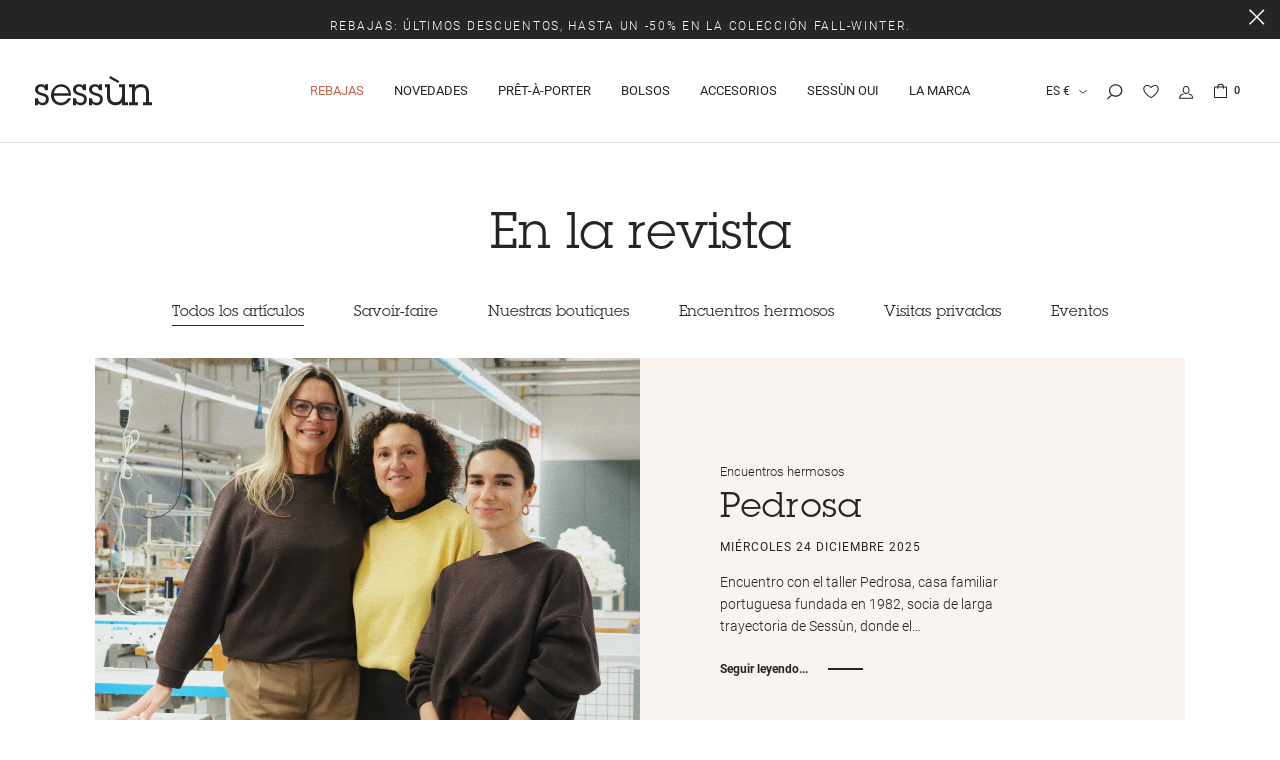

--- FILE ---
content_type: text/html; charset=UTF-8
request_url: https://es.sessun.com/journal.html
body_size: 12985
content:
<!DOCTYPE html><html prefix="og: http://ogp.me/ns#" lang="es-ES"><head>
<link rel="preload" href="https://static.sessun.com/themes/sessun/styles/theme_72e0c7a01d.css" as="style">
<link rel="stylesheet" type="text/css" href="https://static.sessun.com/themes/sessun/styles/theme_72e0c7a01d.css"  />
<link rel="preload" href="https://static.sessun.com/themes/sessun/javascript/theme_1548c42b56.js" as="script">
<script defer type="text/javascript" src="https://static.sessun.com/themes/sessun/javascript/theme_1548c42b56.js" ></script>
<title>Revista | SESSÙN Sitio web oficial</title><meta name="description" content=""><meta charset="utf-8"><meta name="robots" content="index,follow,all"><meta name="generator" content="Flow"><link rel="canonical" href="https://es.sessun.com/journal.html"><link rel="shortcut icon" href="https://static.sessun.com//themes/sessun/images/favicon.ico"><link rel="shortcut icon" type="image/png" href="https://static.sessun.com//themes/sessun/images/favicon.png"><link rel="apple-touch-icon" href="https://static.sessun.com//themes/sessun/images/favicon.png"><meta name="msapplication-TileColor" content="#FFFFFF"><meta name="msapplication-TileImage" content="https://static.sessun.com//themes/sessun/images/favicon.png"><meta property="og:title" content="Revista | SESSÙN Sitio web oficial"><meta property="og:type" content="website"><meta property="og:url" content="https://es.sessun.com/journal.html"><meta property="og:description" content=""><meta property="og:locale" content="es_ES"><meta name="twitter:card" content="summary" /><meta name="twitter:title" content="Revista | SESSÙN Sitio web oficial" /><meta name="twitter:description" content="" /><meta name="viewport" content="width=device-width, initial-scale=1, shrink-to-fit=no"><meta name="csrf-token" content="948a5e13a98f7b2b68e5d8b84805ad1e">    <link rel="alternate" href="https://fr.sessun.com/journal.html" hreflang="fr" />
    <link rel="alternate" href="https://en.sessun.com/journal.html" hreflang="en" />
    <link rel="alternate" href="https://us.sessun.com/journal.html" hreflang="en-us" />
    <link rel="alternate" href="https://es.sessun.com/journal.html" hreflang="es" />
    <link rel="alternate" href="https://de.sessun.com/kundenmagazin.html" hreflang="de" />
    <link rel="alternate" href="https://nl.sessun.com/journaal.html" hreflang="nl" />
    <link rel="alternate" href="https://it.sessun.com/blog.html" hreflang="it" />


<script>cartId = ""</script>
<script>
    var gtmItemStructureOverride = {"default":["item_category_y2","segmentation","item_drop"],"purchase":["stock_web"]};
</script>
<link rel="preload" href="https://static.sessun.com/themes/sessun/javascript/compiled/flowGtm_single_b1a55a8c6c.js" as="script">
<script type="text/javascript" src="https://static.sessun.com/themes/sessun/javascript/compiled/flowGtm_single_b1a55a8c6c.js" ></script>
<script>dataLayer = [{"user_id":null,"user_status":"Non connected","user_type":"Visitor","user_logging_type":null,"user_data":null,"platform_env":"Production","country":null,"country_version":"ES","country_geoip":"US","page_template":"Blog"}]</script>




    <!-- Google Tag Manager -->
    <script>(function(w,d,s,l,i){w[l]=w[l]||[];w[l].push({'gtm.start':
    new Date().getTime(),event:'gtm.js'});var f=d.getElementsByTagName(s)[0],
    j=d.createElement(s),dl=l!='dataLayer'?'&l='+l:'';j.async=true;j.src=
    'https://www.googletagmanager.com/gtm.js?id='+i+dl;f.parentNode.insertBefore(j,f);
    })(window,document,'script','dataLayer','GTM-WN5ZWK4');</script>
    <!-- End Google Tag Manager -->
    
<script type="text/javascript">
    var locale = 'es-ES';
    var currency = 'EUR';
    var browser_country = 'ES';
    var geoip_country = 'US';
    var country = 'US';
    var date_locale_format = 'dd/mm/yyyy'
</script>    <!-- Didomi -->
    <script type="text/javascript">
    api_key = "9aef531e-0edc-4f55-b0c2-8faa704855f5";
    notice_id = "YUTyZ7re";
    window.gdprAppliesGlobally=true;(function(){function n(e){if(!window.frames[e]){if(document.body&&document.body.firstChild){var t=document.body;var r=document.createElement("iframe");r.style.display="none";r.name=e;r.title=e;t.insertBefore(r,t.firstChild)}else{setTimeout(function(){n(e)},5)}}}function e(r,a,o,c,d){function e(e,t,r,n){if(typeof r!=="function"){return}if(!window[a]){window[a]=[]}var i=false;if(d){i=d(e,n,r)}if(!i){window[a].push({command:e,version:t,callback:r,parameter:n})}}e.stub=true;e.stubVersion=2;function t(n){if(!window[r]||window[r].stub!==true){return}if(!n.data){return}var i=typeof n.data==="string";var e;try{e=i?JSON.parse(n.data):n.data}catch(t){return}if(e[o]){var a=e[o];window[r](a.command,a.version,function(e,t){var r={};r[c]={returnValue:e,success:t,callId:a.callId};if(n.source){n.source.postMessage(i?JSON.stringify(r):r,"*")}},a.parameter)}}if(typeof window[r]!=="function"){window[r]=e;if(window.addEventListener){window.addEventListener("message",t,false)}else{window.attachEvent("onmessage",t)}}}e("__tcfapi","__tcfapiBuffer","__tcfapiCall","__tcfapiReturn");n("__tcfapiLocator");(function(e,t){var r=document.createElement("link");r.rel="preconnect";r.as="script";var n=document.createElement("link");n.rel="dns-prefetch";n.as="script";var i=document.createElement("link");i.rel="preload";i.as="script";var a=document.createElement("script");a.id="spcloader";a.type="text/javascript";a["async"]=true;a.charset="utf-8";var o="https://sdk.privacy-center.org/"+e+"/loader.js?target_type=notice&target="+t;if(window.didomiConfig&&window.didomiConfig.user){var c=window.didomiConfig.user;var d=c.country;var s=c.region;if(d){o=o+"&country="+d;if(s){o=o+"&region="+s}}}r.href="https://sdk.privacy-center.org/";n.href="https://sdk.privacy-center.org/";i.href=o;a.src=o;var f=document.getElementsByTagName("script")[0];f.parentNode.insertBefore(r,f);f.parentNode.insertBefore(n,f);f.parentNode.insertBefore(i,f);f.parentNode.insertBefore(a,f)})(api_key,notice_id)})();
    </script>

<link rel="preload" as="font" type="font/woff2" href="https://static.sessun.com//themes/sessun/styles/fonts/roboto/roboto-regular/roboto-regular.woff2" crossorigin>
<link rel="preload" as="font" type="font/woff2" href="https://static.sessun.com//themes/sessun/styles/fonts/roboto/roboto-300/roboto-300.woff2" crossorigin>
<link rel="preload" as="font" type="font/woff2" href="https://static.sessun.com//themes/sessun/styles/fonts/roboto/roboto-500/roboto-500.woff2" crossorigin>
<link rel="preload" as="font" type="font/woff2" href="https://static.sessun.com//themes/sessun/styles/fonts/roboto/roboto-700/roboto-700.woff2" crossorigin>
<link rel="preload" as="font" type="font/woff2" href="https://static.sessun.com//themes/sessun/styles/fonts/roboto/roboto-300italic/roboto-300italic.woff2" crossorigin>
<link rel="preload" as="font" type="font/woff2" href="https://static.sessun.com//themes/sessun/styles/fonts/lubalinbook/lubalinbook-regular/lubalinbook-regular.woff2" crossorigin>
<link rel="preload" as="font" type="font/woff2" href="https://static.sessun.com//themes/sessun/styles/fonts/worksans/worksans-bold/worksans-bold.woff2" crossorigin>


<link href="https://cdn.clear-fashion.com/assets/clear_fashion_widget_v2.css" type="text/css" rel="stylesheet" media="screen,print">
<script src="https://widgets.clear-fashion.com/assets/widget.js" type="text/javascript" async></script>


<script>
    var my_cookie_url = 'sessun.com';
</script>
<script type="text/javascript">var domain = "https://static.sessun.com/";</script><link rel="next" href="https://es.sessun.com/journal.html?p=2"><meta name="google-site-verification" content="Gvsv8Gjd4oq7fTcwR3CCFwiUWUNjY06jvxtVnKAxjts" /><meta name="viewport" content="width=device-width,  initial-scale=1, maximum-scale=1, user-scalable=no"></head><body id="page-blog_post_" class="blog-my_post-index"><div id="body-wrapper"><!-- Google Tag Manager (noscript) -->
<noscript><iframe title="google tag manager" src="https://www.googletagmanager.com/ns.html?id=GTM-WN5ZWK4"
height="0" width="0" style="display:none;visibility:hidden"></iframe></noscript>
<!-- End Google Tag Manager (noscript) -->
<section class="pre-header"><div class="popup-onetime popup-onetime-top" data-session="top" data-modification="1769551054"><div class="slick-vertical-slider"><div><p><p style="text-align: center;"><a href="https://es.sessun.com/catalogue/rebajas.html">Rebajas: últimos descuentos, hasta un -50% en la colección Fall-Winter.</a></p></p></div><div><p><p style="text-align: center;"><a href="https://es.sessun.com/catalogue/novedades.html">Materia Viva: descubre la nueva colección Spring 2026.</a><a href="https://es.sessun.com/catalogue/rebajas.html"><br><br></a></p></p></div></div></div></section><header class="main"><div class="header-content"><div class="container-fluid"><div class="row"><div class="col"><a href="https://es.sessun.com/" class="logo"><img src="https://static.sessun.com/themes/sessun/images/sessun-logo.svg" alt="Sessun"  /></a></div><div class="col-md-auto static"><nav class="main-nav-block"><span class="menu-icon"></span><div class="d-none d-md-block"><div class="menu-list menu-list-navigation -fullwidth"><div class="ul"><div class="li menu-links menu-links-https-//es.sessun.com/catalogue/rebajas.html menu-first tracking-menu-header"><a href="https://es.sessun.com/catalogue/rebajas.html" class="gtm-click  soldes" data-gtm-event="select_menu_item" data-gtm-customEvent="true" data-gtm-custom-values="{&quot;menu_action&quot;:&quot;click_item&quot;,&quot;menu_id&quot;:&quot;navigation&quot;,&quot;label&quot;:&quot;links&quot;,&quot;item_id&quot;:&quot;https:\/\/es.sessun.com\/catalogue\/rebajas.html&quot;}">Rebajas</a></div><div class="li menu-catalog-cat menu-catalog-cat-nouveautes tracking-menu-header"><a href="https://es.sessun.com/catalogue/novedades.html" class="gtm-click" data-gtm-event="select_menu_item" data-gtm-customEvent="true" data-gtm-custom-values="{&quot;menu_action&quot;:&quot;click_item&quot;,&quot;menu_id&quot;:&quot;navigation&quot;,&quot;label&quot;:&quot;catalog-cat&quot;,&quot;item_id&quot;:&quot;nouveautes&quot;}">Novedades</a></div><div class="li menu-titles menu-titles-titles static tracking-menu-header"><span  class="">Prêt-à-porter</span><span class="next"></span><div class="ul level-2"><div class="container"><div class="row"><div class="li menu-columns menu-columns-columns tracking-menu-full"><span class="next"></span><div class="ul level-3"><div class="li menu-titles menu-titles-titles tracking-menu-full"><span  class="">Categorías</span></div><div class="li menu-catalog-cat menu-catalog-cat-manteaux tracking-menu-full"><a href="https://es.sessun.com/catalogue/abrigos.html" class="gtm-click" data-gtm-event="select_menu_item" data-gtm-customEvent="true" data-gtm-custom-values="{&quot;menu_action&quot;:&quot;click_item&quot;,&quot;menu_id&quot;:&quot;navigation&quot;,&quot;label&quot;:&quot;catalog-cat&quot;,&quot;item_id&quot;:&quot;manteaux&quot;}">Abrigos</a></div><div class="li menu-catalog-cat menu-catalog-cat-vestes tracking-menu-full"><a href="https://es.sessun.com/catalogue/chaquetas.html" class="gtm-click" data-gtm-event="select_menu_item" data-gtm-customEvent="true" data-gtm-custom-values="{&quot;menu_action&quot;:&quot;click_item&quot;,&quot;menu_id&quot;:&quot;navigation&quot;,&quot;label&quot;:&quot;catalog-cat&quot;,&quot;item_id&quot;:&quot;vestes&quot;}">Chaquetas y cazadoras</a></div><div class="li menu-catalog-cat menu-catalog-cat-pulls tracking-menu-full"><a href="https://es.sessun.com/catalogue/jerseis.html" class="gtm-click" data-gtm-event="select_menu_item" data-gtm-customEvent="true" data-gtm-custom-values="{&quot;menu_action&quot;:&quot;click_item&quot;,&quot;menu_id&quot;:&quot;navigation&quot;,&quot;label&quot;:&quot;catalog-cat&quot;,&quot;item_id&quot;:&quot;pulls&quot;}">Jerséis y rebecas</a></div><div class="li menu-catalog-cat menu-catalog-cat-maille1 tracking-menu-full"><a href="https://es.sessun.com/catalogue/prendas-de-punto.html" class="gtm-click" data-gtm-event="select_menu_item" data-gtm-customEvent="true" data-gtm-custom-values="{&quot;menu_action&quot;:&quot;click_item&quot;,&quot;menu_id&quot;:&quot;navigation&quot;,&quot;label&quot;:&quot;catalog-cat&quot;,&quot;item_id&quot;:&quot;maille1&quot;}">Prendas de punto</a></div><div class="li menu-catalog-cat menu-catalog-cat-chemises-et-blouses tracking-menu-full"><a href="https://es.sessun.com/catalogue/camisas-y-blusas.html" class="gtm-click" data-gtm-event="select_menu_item" data-gtm-customEvent="true" data-gtm-custom-values="{&quot;menu_action&quot;:&quot;click_item&quot;,&quot;menu_id&quot;:&quot;navigation&quot;,&quot;label&quot;:&quot;catalog-cat&quot;,&quot;item_id&quot;:&quot;chemises-et-blouses&quot;}">Camisas y blusas</a></div><div class="li menu-catalog-cat menu-catalog-cat-pantalons tracking-menu-full"><a href="https://es.sessun.com/catalogue/pantalones.html" class="gtm-click" data-gtm-event="select_menu_item" data-gtm-customEvent="true" data-gtm-custom-values="{&quot;menu_action&quot;:&quot;click_item&quot;,&quot;menu_id&quot;:&quot;navigation&quot;,&quot;label&quot;:&quot;catalog-cat&quot;,&quot;item_id&quot;:&quot;pantalons&quot;}">Pantalones</a></div><div class="li menu-catalog-cat menu-catalog-cat-denim static tracking-menu-full"><a href="https://es.sessun.com/catalogue/pantalones-vaqueros.html" class="gtm-click" data-gtm-event="select_menu_item" data-gtm-customEvent="true" data-gtm-custom-values="{&quot;menu_action&quot;:&quot;click_item&quot;,&quot;menu_id&quot;:&quot;navigation&quot;,&quot;label&quot;:&quot;catalog-cat&quot;,&quot;item_id&quot;:&quot;denim&quot;}">Denim</a></div></div></div><div class="li menu-columns menu-columns-columns tracking-menu-full"><span class="next"></span><div class="ul level-3"><div class="li menu-titles menu-titles-titles tracking-menu-full"><span  class=""></span></div><div class="li menu-catalog-cat menu-catalog-cat-ensembles tracking-menu-full"><a href="https://es.sessun.com/catalogue/conjuntos.html" class="gtm-click" data-gtm-event="select_menu_item" data-gtm-customEvent="true" data-gtm-custom-values="{&quot;menu_action&quot;:&quot;click_item&quot;,&quot;menu_id&quot;:&quot;navigation&quot;,&quot;label&quot;:&quot;catalog-cat&quot;,&quot;item_id&quot;:&quot;ensembles&quot;}">Conjuntos</a></div><div class="li menu-catalog-cat menu-catalog-cat-sweats tracking-menu-full"><a href="https://es.sessun.com/catalogue/sudaderas.html" class="gtm-click" data-gtm-event="select_menu_item" data-gtm-customEvent="true" data-gtm-custom-values="{&quot;menu_action&quot;:&quot;click_item&quot;,&quot;menu_id&quot;:&quot;navigation&quot;,&quot;label&quot;:&quot;catalog-cat&quot;,&quot;item_id&quot;:&quot;sweats&quot;}">Sudaderas</a></div><div class="li menu-catalog-cat menu-catalog-cat-robes tracking-menu-full"><a href="https://es.sessun.com/catalogue/vestidos.html" class="gtm-click" data-gtm-event="select_menu_item" data-gtm-customEvent="true" data-gtm-custom-values="{&quot;menu_action&quot;:&quot;click_item&quot;,&quot;menu_id&quot;:&quot;navigation&quot;,&quot;label&quot;:&quot;catalog-cat&quot;,&quot;item_id&quot;:&quot;robes&quot;}">Vestidos</a></div><div class="li menu-catalog-cat menu-catalog-cat-jupes-et-shorts tracking-menu-full"><a href="https://es.sessun.com/catalogue/faldas-y-shorts.html" class="gtm-click" data-gtm-event="select_menu_item" data-gtm-customEvent="true" data-gtm-custom-values="{&quot;menu_action&quot;:&quot;click_item&quot;,&quot;menu_id&quot;:&quot;navigation&quot;,&quot;label&quot;:&quot;catalog-cat&quot;,&quot;item_id&quot;:&quot;jupes-et-shorts&quot;}">Faldas y shorts</a></div><div class="li menu-catalog-cat menu-catalog-cat-t-shirts tracking-menu-full"><a href="https://es.sessun.com/catalogue/camisetas.html" class="gtm-click" data-gtm-event="select_menu_item" data-gtm-customEvent="true" data-gtm-custom-values="{&quot;menu_action&quot;:&quot;click_item&quot;,&quot;menu_id&quot;:&quot;navigation&quot;,&quot;label&quot;:&quot;catalog-cat&quot;,&quot;item_id&quot;:&quot;t-shirts&quot;}">Camisetas</a></div><div class="li menu-catalog-cat menu-catalog-cat-t-shirts-et-tops static tracking-menu-full"><a href="https://es.sessun.com/catalogue/tops-y-bodies.html" class="gtm-click" data-gtm-event="select_menu_item" data-gtm-customEvent="true" data-gtm-custom-values="{&quot;menu_action&quot;:&quot;click_item&quot;,&quot;menu_id&quot;:&quot;navigation&quot;,&quot;label&quot;:&quot;catalog-cat&quot;,&quot;item_id&quot;:&quot;t-shirts-et-tops&quot;}">Tops y bodies</a></div></div></div><div class="li menu-columns menu-columns-columns tracking-menu-full"><span class="next"></span><div class="ul level-3"><div class="li menu-titles menu-titles-titles tracking-menu-full"><span  class="">Descubrir</span></div><div class="li menu-lookbook-cat menu-lookbook-cat-materia-viva tracking-menu-full"><a href="https://es.sessun.com/lookbook/materia-viva.html" class="gtm-click" data-gtm-event="select_menu_item" data-gtm-customEvent="true" data-gtm-custom-values="{&quot;menu_action&quot;:&quot;click_item&quot;,&quot;menu_id&quot;:&quot;navigation&quot;,&quot;label&quot;:&quot;lookbook-cat&quot;,&quot;item_id&quot;:&quot;materia-viva&quot;}">Editorial Spring 2026</a></div></div></div><div class="li menu-catalog-cat menu-catalog-cat-chemises-et-blouses tracking-menu-full push"><a href="https://es.sessun.com/catalogue/camisas-y-blusas.html" class="gtm-click" data-gtm-event="select_menu_item" data-gtm-customEvent="true" data-gtm-custom-values="{&quot;menu_action&quot;:&quot;click_item&quot;,&quot;menu_id&quot;:&quot;navigation&quot;,&quot;label&quot;:&quot;catalog-cat&quot;,&quot;item_id&quot;:&quot;chemises-et-blouses&quot;}"><img alt="Camisas y blusas" srcset="https://static.sessun.com/icache/size/403c294/themes/sessun/images/menu/PUSH_26S_001.webp 403w, https://static.sessun.com/icache/size/806c588/themes/sessun/images/menu/PUSH_26S_001.webp 806w" sizes="(min-width: 2560px) 100vw, (min-width: 1360px) and (max-width: 2559px) 403px, (min-width: 1180px) and (max-width: 1359px) 403px, (min-width: 940px) and (max-width: 1179px) 403px, (min-width: 720px) and (max-width: 939px) 403px, (max-width: 719px) 403px" data-img="https://static.sessun.com/themes/sessun/images/menu/PUSH_26S_001.jpg" data-orientation="landscape" width="403" height="294" loading="lazy"  /><span class="name">Camisas y blusas</span></a></div></div></div></div></div><div class="li menu-catalog-cat menu-catalog-cat-sacs static tracking-menu-header"><a href="https://es.sessun.com/catalogue/bolsos.html" class="gtm-click" data-gtm-event="select_menu_item" data-gtm-customEvent="true" data-gtm-custom-values="{&quot;menu_action&quot;:&quot;click_item&quot;,&quot;menu_id&quot;:&quot;navigation&quot;,&quot;label&quot;:&quot;catalog-cat&quot;,&quot;item_id&quot;:&quot;sacs&quot;}">Bolsos</a><span class="next"></span><div class="ul level-2"><div class="container"><div class="row"><div class="li menu-columns menu-columns-columns tracking-menu-full"><span class="next"></span><div class="ul level-3"><div class="li menu-titles menu-titles-titles tracking-menu-full"><span  class="">Categorías</span></div><div class="li menu-catalog-cat menu-catalog-cat-sacs-portes-epaule tracking-menu-full"><a href="https://es.sessun.com/catalogue/bandoleras.html" class="gtm-click" data-gtm-event="select_menu_item" data-gtm-customEvent="true" data-gtm-custom-values="{&quot;menu_action&quot;:&quot;click_item&quot;,&quot;menu_id&quot;:&quot;navigation&quot;,&quot;label&quot;:&quot;catalog-cat&quot;,&quot;item_id&quot;:&quot;sacs-portes-epaule&quot;}">Bolsos bandolera</a></div><div class="li menu-catalog-cat menu-catalog-cat-cabas tracking-menu-full"><a href="https://es.sessun.com/catalogue/shopper.html" class="gtm-click" data-gtm-event="select_menu_item" data-gtm-customEvent="true" data-gtm-custom-values="{&quot;menu_action&quot;:&quot;click_item&quot;,&quot;menu_id&quot;:&quot;navigation&quot;,&quot;label&quot;:&quot;catalog-cat&quot;,&quot;item_id&quot;:&quot;cabas&quot;}">Bolsos tipo shopper</a></div><div class="li menu-catalog-cat menu-catalog-cat-pochettes tracking-menu-full"><a href="https://es.sessun.com/catalogue/carteras-de-mano.html" class="gtm-click" data-gtm-event="select_menu_item" data-gtm-customEvent="true" data-gtm-custom-values="{&quot;menu_action&quot;:&quot;click_item&quot;,&quot;menu_id&quot;:&quot;navigation&quot;,&quot;label&quot;:&quot;catalog-cat&quot;,&quot;item_id&quot;:&quot;pochettes&quot;}">Carteras de mano</a></div><div class="li menu-catalog-cat menu-catalog-cat-minis tracking-menu-full"><a href="https://es.sessun.com/catalogue/mini.html" class="gtm-click" data-gtm-event="select_menu_item" data-gtm-customEvent="true" data-gtm-custom-values="{&quot;menu_action&quot;:&quot;click_item&quot;,&quot;menu_id&quot;:&quot;navigation&quot;,&quot;label&quot;:&quot;catalog-cat&quot;,&quot;item_id&quot;:&quot;minis&quot;}">Bolsos mini</a></div><div class="li menu-catalog-cat menu-catalog-cat-petite-maroquinerie tracking-menu-full"><a href="https://es.sessun.com/catalogue/articulos-de-marroquineria.html" class="gtm-click" data-gtm-event="select_menu_item" data-gtm-customEvent="true" data-gtm-custom-values="{&quot;menu_action&quot;:&quot;click_item&quot;,&quot;menu_id&quot;:&quot;navigation&quot;,&quot;label&quot;:&quot;catalog-cat&quot;,&quot;item_id&quot;:&quot;petite-maroquinerie&quot;}">Artículos de marroquinería</a></div><div class="li menu-links menu-links-https-//es.sessun.com/catalogue/bolsos.html static tracking-menu-full"><a href="https://es.sessun.com/catalogue/bolsos.html" class="gtm-click" data-gtm-event="select_menu_item" data-gtm-customEvent="true" data-gtm-custom-values="{&quot;menu_action&quot;:&quot;click_item&quot;,&quot;menu_id&quot;:&quot;navigation&quot;,&quot;label&quot;:&quot;links&quot;,&quot;item_id&quot;:&quot;https:\/\/es.sessun.com\/catalogue\/bolsos.html&quot;}">Ver todo</a></div></div></div><div class="li menu-columns menu-columns-columns tracking-menu-full"><span class="next"></span><div class="ul level-3"><div class="li menu-titles menu-titles-titles tracking-menu-full"><span  class="">Descubrir</span></div><div class="li menu-lookbook-cat menu-lookbook-cat-materia-viva tracking-menu-full"><a href="https://es.sessun.com/lookbook/materia-viva.html" class="gtm-click" data-gtm-event="select_menu_item" data-gtm-customEvent="true" data-gtm-custom-values="{&quot;menu_action&quot;:&quot;click_item&quot;,&quot;menu_id&quot;:&quot;navigation&quot;,&quot;label&quot;:&quot;lookbook-cat&quot;,&quot;item_id&quot;:&quot;materia-viva&quot;}">Editorial Spring 2026</a></div><div class="li menu-page menu-page-diviluz tracking-menu-full"><a href="https://es.sessun.com/diviluz.html" class="gtm-click" data-gtm-event="select_menu_item" data-gtm-customEvent="true" data-gtm-custom-values="{&quot;menu_action&quot;:&quot;click_item&quot;,&quot;menu_id&quot;:&quot;navigation&quot;,&quot;label&quot;:&quot;page&quot;,&quot;item_id&quot;:&quot;diviluz&quot;}">Bolsos Diviluz</a></div></div></div><div class="li menu-catalog-cat menu-catalog-cat-sacs tracking-menu-full push"><a href="https://es.sessun.com/catalogue/bolsos.html" class="gtm-click" data-gtm-event="select_menu_item" data-gtm-customEvent="true" data-gtm-custom-values="{&quot;menu_action&quot;:&quot;click_item&quot;,&quot;menu_id&quot;:&quot;navigation&quot;,&quot;label&quot;:&quot;catalog-cat&quot;,&quot;item_id&quot;:&quot;sacs&quot;}"><img alt="Nuestros bolsos" srcset="https://static.sessun.com/icache/size/403c294/themes/sessun/images/menu/PUSH_26S_003.webp 403w, https://static.sessun.com/icache/size/806c588/themes/sessun/images/menu/PUSH_26S_003.webp 806w" sizes="(min-width: 2560px) 100vw, (min-width: 1360px) and (max-width: 2559px) 403px, (min-width: 1180px) and (max-width: 1359px) 403px, (min-width: 940px) and (max-width: 1179px) 403px, (min-width: 720px) and (max-width: 939px) 403px, (max-width: 719px) 403px" data-img="https://static.sessun.com/themes/sessun/images/menu/PUSH_26S_003.jpg" data-orientation="landscape" width="403" height="294" loading="lazy"  /><span class="name">Nuestros bolsos</span></a></div></div></div></div></div><div class="li menu-catalog-cat menu-catalog-cat-accessoires2 static tracking-menu-header"><a href="https://es.sessun.com/catalogue/accesorios.html" class="gtm-click" data-gtm-event="select_menu_item" data-gtm-customEvent="true" data-gtm-custom-values="{&quot;menu_action&quot;:&quot;click_item&quot;,&quot;menu_id&quot;:&quot;navigation&quot;,&quot;label&quot;:&quot;catalog-cat&quot;,&quot;item_id&quot;:&quot;accessoires2&quot;}">Accesorios</a><span class="next"></span><div class="ul level-2"><div class="container"><div class="row"><div class="li menu-columns menu-columns-columns tracking-menu-full"><span class="next"></span><div class="ul level-3"><div class="li menu-titles menu-titles-titles tracking-menu-full"><span  class="">Categorías</span></div><div class="li menu-links menu-links-https-//es.sessun.com/catalogue/bolsos.html tracking-menu-full"><a href="https://es.sessun.com/catalogue/bolsos.html" class="gtm-click" data-gtm-event="select_menu_item" data-gtm-customEvent="true" data-gtm-custom-values="{&quot;menu_action&quot;:&quot;click_item&quot;,&quot;menu_id&quot;:&quot;navigation&quot;,&quot;label&quot;:&quot;links&quot;,&quot;item_id&quot;:&quot;https:\/\/es.sessun.com\/catalogue\/bolsos.html&quot;}">Bolsos</a></div><div class="li menu-catalog-cat menu-catalog-cat-chaussures2 tracking-menu-full"><a href="https://es.sessun.com/catalogue/zapatos.html" class="gtm-click" data-gtm-event="select_menu_item" data-gtm-customEvent="true" data-gtm-custom-values="{&quot;menu_action&quot;:&quot;click_item&quot;,&quot;menu_id&quot;:&quot;navigation&quot;,&quot;label&quot;:&quot;catalog-cat&quot;,&quot;item_id&quot;:&quot;chaussures2&quot;}">Zapatos</a></div><div class="li menu-catalog-cat menu-catalog-cat-ceintures tracking-menu-full"><a href="https://es.sessun.com/catalogue/cinturones.html" class="gtm-click" data-gtm-event="select_menu_item" data-gtm-customEvent="true" data-gtm-custom-values="{&quot;menu_action&quot;:&quot;click_item&quot;,&quot;menu_id&quot;:&quot;navigation&quot;,&quot;label&quot;:&quot;catalog-cat&quot;,&quot;item_id&quot;:&quot;ceintures&quot;}">Cinturones</a></div><div class="li menu-catalog-cat menu-catalog-cat-headbands tracking-menu-full"><a href="https://es.sessun.com/catalogue/gorros.html" class="gtm-click" data-gtm-event="select_menu_item" data-gtm-customEvent="true" data-gtm-custom-values="{&quot;menu_action&quot;:&quot;click_item&quot;,&quot;menu_id&quot;:&quot;navigation&quot;,&quot;label&quot;:&quot;catalog-cat&quot;,&quot;item_id&quot;:&quot;headbands&quot;}">Gorros</a></div><div class="li menu-catalog-cat menu-catalog-cat-chaussettes tracking-menu-full"><a href="https://es.sessun.com/catalogue/calcetines.html" class="gtm-click" data-gtm-event="select_menu_item" data-gtm-customEvent="true" data-gtm-custom-values="{&quot;menu_action&quot;:&quot;click_item&quot;,&quot;menu_id&quot;:&quot;navigation&quot;,&quot;label&quot;:&quot;catalog-cat&quot;,&quot;item_id&quot;:&quot;chaussettes&quot;}">Calcetines</a></div><div class="li menu-catalog-cat menu-catalog-cat-echarpes static tracking-menu-full"><a href="https://es.sessun.com/catalogue/bufandas.html" class="gtm-click" data-gtm-event="select_menu_item" data-gtm-customEvent="true" data-gtm-custom-values="{&quot;menu_action&quot;:&quot;click_item&quot;,&quot;menu_id&quot;:&quot;navigation&quot;,&quot;label&quot;:&quot;catalog-cat&quot;,&quot;item_id&quot;:&quot;echarpes&quot;}">Bufandas</a></div></div></div><div class="li menu-columns menu-columns-columns tracking-menu-full"><span class="next"></span><div class="ul level-3"><div class="li menu-titles menu-titles-titles tracking-menu-full"><span  class=""></span></div><div class="li menu-catalog-cat menu-catalog-cat-gants tracking-menu-full"><a href="https://es.sessun.com/catalogue/guantes.html" class="gtm-click" data-gtm-event="select_menu_item" data-gtm-customEvent="true" data-gtm-custom-values="{&quot;menu_action&quot;:&quot;click_item&quot;,&quot;menu_id&quot;:&quot;navigation&quot;,&quot;label&quot;:&quot;catalog-cat&quot;,&quot;item_id&quot;:&quot;gants&quot;}">Guantes</a></div><div class="li menu-catalog-cat menu-catalog-cat-bijoux tracking-menu-full"><a href="https://es.sessun.com/catalogue/joyas.html" class="gtm-click" data-gtm-event="select_menu_item" data-gtm-customEvent="true" data-gtm-custom-values="{&quot;menu_action&quot;:&quot;click_item&quot;,&quot;menu_id&quot;:&quot;navigation&quot;,&quot;label&quot;:&quot;catalog-cat&quot;,&quot;item_id&quot;:&quot;bijoux&quot;}">Joyas</a></div><div class="li menu-catalog-cat menu-catalog-cat-pop-up-alma tracking-menu-full"><a href="https://es.sessun.com/catalogue/pop-up-alma.html" class="gtm-click" data-gtm-event="select_menu_item" data-gtm-customEvent="true" data-gtm-custom-values="{&quot;menu_action&quot;:&quot;click_item&quot;,&quot;menu_id&quot;:&quot;navigation&quot;,&quot;label&quot;:&quot;catalog-cat&quot;,&quot;item_id&quot;:&quot;pop-up-alma&quot;}">Books and crafts</a></div><div class="li menu-catalog-cat menu-catalog-cat-cartes-cadeaux tracking-menu-full"><a href="https://es.sessun.com/catalogue/tarjeta-de-regalo.html" class="gtm-click" data-gtm-event="select_menu_item" data-gtm-customEvent="true" data-gtm-custom-values="{&quot;menu_action&quot;:&quot;click_item&quot;,&quot;menu_id&quot;:&quot;navigation&quot;,&quot;label&quot;:&quot;catalog-cat&quot;,&quot;item_id&quot;:&quot;cartes-cadeaux&quot;}">Tarjeta regalo</a></div><div class="li menu-links menu-links-https-//es.sessun.com/catalogue/accesorios.html static tracking-menu-full"><a href="https://es.sessun.com/catalogue/accesorios.html" class="gtm-click" data-gtm-event="select_menu_item" data-gtm-customEvent="true" data-gtm-custom-values="{&quot;menu_action&quot;:&quot;click_item&quot;,&quot;menu_id&quot;:&quot;navigation&quot;,&quot;label&quot;:&quot;links&quot;,&quot;item_id&quot;:&quot;https:\/\/es.sessun.com\/catalogue\/accesorios.html&quot;}">Ver todo</a></div></div></div><div class="li menu-columns menu-columns-columns tracking-menu-full"><span class="next"></span><div class="ul level-3"><div class="li menu-titles menu-titles-titles tracking-menu-full"><span  class="">Descubrir</span></div><div class="li menu-lookbook-cat menu-lookbook-cat-materia-viva tracking-menu-full"><a href="https://es.sessun.com/lookbook/materia-viva.html" class="gtm-click" data-gtm-event="select_menu_item" data-gtm-customEvent="true" data-gtm-custom-values="{&quot;menu_action&quot;:&quot;click_item&quot;,&quot;menu_id&quot;:&quot;navigation&quot;,&quot;label&quot;:&quot;lookbook-cat&quot;,&quot;item_id&quot;:&quot;materia-viva&quot;}">Editorial Spring 2026</a></div><div class="li menu-page menu-page-diviluz tracking-menu-full"><a href="https://es.sessun.com/diviluz.html" class="gtm-click" data-gtm-event="select_menu_item" data-gtm-customEvent="true" data-gtm-custom-values="{&quot;menu_action&quot;:&quot;click_item&quot;,&quot;menu_id&quot;:&quot;navigation&quot;,&quot;label&quot;:&quot;page&quot;,&quot;item_id&quot;:&quot;diviluz&quot;}">Bolsos Diviluz</a></div></div></div><div class="li menu-catalog-cat menu-catalog-cat-bijoux tracking-menu-full push"><a href="https://es.sessun.com/catalogue/joyas.html" class="gtm-click" data-gtm-event="select_menu_item" data-gtm-customEvent="true" data-gtm-custom-values="{&quot;menu_action&quot;:&quot;click_item&quot;,&quot;menu_id&quot;:&quot;navigation&quot;,&quot;label&quot;:&quot;catalog-cat&quot;,&quot;item_id&quot;:&quot;bijoux&quot;}"><img alt="Joyas" srcset="https://static.sessun.com/icache/size/403c294/themes/sessun/images/menu/PUSH_26S_007.webp 403w, https://static.sessun.com/icache/size/806c588/themes/sessun/images/menu/PUSH_26S_007.webp 806w" sizes="(min-width: 2560px) 100vw, (min-width: 1360px) and (max-width: 2559px) 403px, (min-width: 1180px) and (max-width: 1359px) 403px, (min-width: 940px) and (max-width: 1179px) 403px, (min-width: 720px) and (max-width: 939px) 403px, (max-width: 719px) 403px" data-img="https://static.sessun.com/themes/sessun/images/menu/PUSH_26S_007.jpg" data-orientation="landscape" width="403" height="294" loading="lazy"  /><span class="name">Joyas</span></a></div></div></div></div></div><div class="li menu-page menu-page-landing-sessun-oui tracking-menu-header"><a href="https://es.sessun.com/sessun-oui.html" class="gtm-click" data-gtm-event="select_menu_item" data-gtm-customEvent="true" data-gtm-custom-values="{&quot;menu_action&quot;:&quot;click_item&quot;,&quot;menu_id&quot;:&quot;navigation&quot;,&quot;label&quot;:&quot;page&quot;,&quot;item_id&quot;:&quot;landing-sessun-oui&quot;}">Sessùn Oui</a></div><div class="li menu-titles menu-titles-titles li-current tracking-menu-header"><span  data-submenu="brand" class=" current">La marca</span><span class="next"></span><div class="submenu-list menu-brand"><div class="ul -submenu"><span class="close" onclick="hideSubmenu('brand')"></span><div class="li  tracking-menu-full"><img class="img-submenu img-brand img-brand-48" alt="Nuestra historia" src="https://static.sessun.com/icache/size/694c390/themes/sessun/images/menu/notre_histoire_15091.webp" loading="lazy"  /><a href="https://es.sessun.com/nuestra-historia.html" data-img="img-brand-48" class="gtm-click  -display-img" data-gtm-event="select_menu_item" data-gtm-customEvent="true" data-gtm-custom-values="{&quot;menu_action&quot;:&quot;click_item&quot;,&quot;menu_id&quot;:&quot;navigation&quot;,&quot;label&quot;:&quot;page&quot;,&quot;item_id&quot;:&quot;notre-histoire&quot;}">Nuestra historia</a></div><div class="li  tracking-menu-full"><img class="img-submenu img-brand img-brand-54" alt="Nuestros valores" src="https://static.sessun.com/icache/size/280c280/themes/sessun/images/menu/sousmenu-valeurs1.webp" loading="lazy"  /><a href="https://es.sessun.com/nuestros-valores.html" data-img="img-brand-54" class="gtm-click  -display-img" data-gtm-event="select_menu_item" data-gtm-customEvent="true" data-gtm-custom-values="{&quot;menu_action&quot;:&quot;click_item&quot;,&quot;menu_id&quot;:&quot;navigation&quot;,&quot;label&quot;:&quot;page&quot;,&quot;item_id&quot;:&quot;nos-valeurs&quot;}">Nuestros valores</a></div><div class="li  tracking-menu-full"><img class="img-submenu img-brand img-brand-49" alt="Nuestra empresa" src="https://static.sessun.com/icache/size/312c416/themes/sessun/images/menu/sousmenu-entreprise11.webp" loading="lazy"  /><a href="https://es.sessun.com/nuestra-empresa.html" data-img="img-brand-49" class="gtm-click  -display-img" data-gtm-event="select_menu_item" data-gtm-customEvent="true" data-gtm-custom-values="{&quot;menu_action&quot;:&quot;click_item&quot;,&quot;menu_id&quot;:&quot;navigation&quot;,&quot;label&quot;:&quot;page&quot;,&quot;item_id&quot;:&quot;notre-entreprise&quot;}">Nuestra empresa</a></div><div class="li  tracking-menu-full"><img class="img-submenu img-brand img-brand-50" alt="Nuestras boutiques" src="https://static.sessun.com/icache/size/267c357/themes/sessun/images/menu/sousmenu-boutiques11.webp" loading="lazy"  /><a href="https://es.sessun.com/nuestras-boutiques.html" data-img="img-brand-50" class="gtm-click  -display-img" data-gtm-event="select_menu_item" data-gtm-customEvent="true" data-gtm-custom-values="{&quot;menu_action&quot;:&quot;click_item&quot;,&quot;menu_id&quot;:&quot;navigation&quot;,&quot;label&quot;:&quot;page&quot;,&quot;item_id&quot;:&quot;catalog~shop:listing&quot;}">Nuestras boutiques</a></div><div class="li  tracking-menu-full"><img class="img-submenu img-brand img-brand-51" alt="Nuestras colecciones" src="https://static.sessun.com/icache/size/329c420/themes/sessun/images/menu/sousmenu-collections11.webp" loading="lazy"  /><a href="https://es.sessun.com/nuestras-colecciones-estilo.html" data-img="img-brand-51" class="gtm-click  -display-img" data-gtm-event="select_menu_item" data-gtm-customEvent="true" data-gtm-custom-values="{&quot;menu_action&quot;:&quot;click_item&quot;,&quot;menu_id&quot;:&quot;navigation&quot;,&quot;label&quot;:&quot;page&quot;,&quot;item_id&quot;:&quot;nos-collections&quot;}">Nuestras colecciones</a></div><div class="li  tracking-menu-full"><img class="img-submenu img-brand img-brand-52" alt="Nuestros compromisos" src="https://static.sessun.com/icache/size/356c446/themes/sessun/images/menu/sousmenu-engagements11.webp" loading="lazy"  /><a href="https://es.sessun.com/nuestros-compromisos.html" data-img="img-brand-52" class="gtm-click  -display-img" data-gtm-event="select_menu_item" data-gtm-customEvent="true" data-gtm-custom-values="{&quot;menu_action&quot;:&quot;click_item&quot;,&quot;menu_id&quot;:&quot;navigation&quot;,&quot;label&quot;:&quot;page&quot;,&quot;item_id&quot;:&quot;nos-engagements&quot;}">Nuestros compromisos</a></div><div class="li  tracking-menu-full"><img class="img-submenu img-brand img-brand-53" alt="Nuestro arte de vivir" src="https://static.sessun.com/icache/size/432c261/themes/sessun/images/menu/sousmenu-art-de-vivre12.webp" loading="lazy"  /><a href="https://es.sessun.com/nuestro-arte-de-vivir.html" data-img="img-brand-53" class="gtm-click  -display-img" data-gtm-event="select_menu_item" data-gtm-customEvent="true" data-gtm-custom-values="{&quot;menu_action&quot;:&quot;click_item&quot;,&quot;menu_id&quot;:&quot;navigation&quot;,&quot;label&quot;:&quot;page&quot;,&quot;item_id&quot;:&quot;notre-art-de-vivre&quot;}">Nuestro arte de vivir</a></div><div class="li  tracking-menu-full"><img class="img-submenu img-brand img-brand-56" alt="Sessùn Alma" src="https://static.sessun.com/icache/size/272c340/themes/sessun/images/menu/menu-alma.webp" loading="lazy"  /><a href="https://es.sessun.com/sessun-alma.html" data-img="img-brand-56" class="gtm-click  -display-img" data-gtm-event="select_menu_item" data-gtm-customEvent="true" data-gtm-custom-values="{&quot;menu_action&quot;:&quot;click_item&quot;,&quot;menu_id&quot;:&quot;navigation&quot;,&quot;label&quot;:&quot;page&quot;,&quot;item_id&quot;:&quot;sessun-alma&quot;}">Sessùn Alma</a></div><div class="li  tracking-menu-full"><img class="img-submenu img-brand img-brand-13" alt="Editorial" src="https://static.sessun.com/icache/size/282c353/themes/sessun/images/menu/WXL_SESSUN_FW25__DIGITALWEB_1860x2325_21.webp" loading="lazy"  /><a href="https://es.sessun.com/lookbook/archives.html" data-img="img-brand-13" class="gtm-click  -display-img" data-gtm-event="select_menu_item" data-gtm-customEvent="true" data-gtm-custom-values="{&quot;menu_action&quot;:&quot;click_item&quot;,&quot;menu_id&quot;:&quot;navigation&quot;,&quot;label&quot;:&quot;page&quot;,&quot;item_id&quot;:&quot;lookbook~lookbook:archives&quot;}">Editorial</a></div><div class="li  tracking-menu-full"><img class="img-submenu img-brand img-brand-57" alt="Craft Prize" src="https://static.sessun.com/icache/size/225c338/themes/sessun/images/menu/image-craft-prize1.webp" loading="lazy"  /><a href="https://es.sessun.com/craft-prize.html" data-img="img-brand-57" class="gtm-click  -display-img" data-gtm-event="select_menu_item" data-gtm-customEvent="true" data-gtm-custom-values="{&quot;menu_action&quot;:&quot;click_item&quot;,&quot;menu_id&quot;:&quot;navigation&quot;,&quot;label&quot;:&quot;page&quot;,&quot;item_id&quot;:&quot;craft-prize&quot;}">Craft Prize</a></div><div class="li  li-current tracking-menu-full"><img class="img-submenu img-brand img-brand-19" alt="Revista" src="https://static.sessun.com/icache/size/337c225/themes/sessun/images/menu/menu-journal1.webp" loading="lazy"  /><a href="https://es.sessun.com/journal.html" data-img="img-brand-19" class="gtm-click  current -display-img" data-gtm-event="select_menu_item" data-gtm-customEvent="true" data-gtm-custom-values="{&quot;menu_action&quot;:&quot;click_item&quot;,&quot;menu_id&quot;:&quot;navigation&quot;,&quot;label&quot;:&quot;page&quot;,&quot;item_id&quot;:&quot;blog~post:&quot;}">Revista</a></div></div></div></div></div></div></div><div class="d-block d-md-none"><div class="menu-list menu-list-vertical menu-list-cat"><div class="pre-header-responsive"><div class="popup-onetime popup-onetime-top" data-session="top" data-modification="1769551054"><div class="page-block page-block-top"><p style="text-align: center;"><a href="https://es.sessun.com/catalogue/rebajas.html">Rebajas: últimos descuentos, hasta un -50% en la colección Fall-Winter.</a></p>
<p style="text-align: center;"><a href="https://es.sessun.com/catalogue/novedades.html">Materia Viva: descubre la nueva colección Spring 2026.</a><a href="https://es.sessun.com/catalogue/rebajas.html"><br><br></a></p></div></div></div><div class="ul"><div class="li menu-links menu-links-https-//es.sessun.com/catalogue/rebajas.html menu-first tracking-menu-header"><a href="https://es.sessun.com/catalogue/rebajas.html" class="gtm-click  soldes" data-gtm-event="select_menu_item" data-gtm-customEvent="true" data-gtm-custom-values="{&quot;menu_action&quot;:&quot;click_item&quot;,&quot;menu_id&quot;:&quot;navigation_mobile&quot;,&quot;label&quot;:&quot;links&quot;,&quot;item_id&quot;:&quot;https:\/\/es.sessun.com\/catalogue\/rebajas.html&quot;}">Rebajas</a></div><div class="li menu-catalog-cat menu-catalog-cat-nouveautes tracking-menu-header"><a href="https://es.sessun.com/catalogue/novedades.html" class="gtm-click" data-gtm-event="select_menu_item" data-gtm-customEvent="true" data-gtm-custom-values="{&quot;menu_action&quot;:&quot;click_item&quot;,&quot;menu_id&quot;:&quot;navigation_mobile&quot;,&quot;label&quot;:&quot;catalog-cat&quot;,&quot;item_id&quot;:&quot;nouveautes&quot;}">Novedades</a></div><div class="li menu-titles menu-titles-titles static tracking-menu-header"><span  class="">Prêt-à-porter</span><span class="next"></span><div class="ul level-2"><div class="container"><div class="row"><div class="li menu-columns menu-columns-columns tracking-menu-full"><span class="next"></span><div class="ul level-3"><div class="li menu-catalog-cat menu-catalog-cat-manteaux tracking-menu-full"><a href="https://es.sessun.com/catalogue/abrigos.html" class="gtm-click" data-gtm-event="select_menu_item" data-gtm-customEvent="true" data-gtm-custom-values="{&quot;menu_action&quot;:&quot;click_item&quot;,&quot;menu_id&quot;:&quot;navigation_mobile&quot;,&quot;label&quot;:&quot;catalog-cat&quot;,&quot;item_id&quot;:&quot;manteaux&quot;}">Abrigos</a></div><div class="li menu-catalog-cat menu-catalog-cat-vestes tracking-menu-full"><a href="https://es.sessun.com/catalogue/chaquetas.html" class="gtm-click" data-gtm-event="select_menu_item" data-gtm-customEvent="true" data-gtm-custom-values="{&quot;menu_action&quot;:&quot;click_item&quot;,&quot;menu_id&quot;:&quot;navigation_mobile&quot;,&quot;label&quot;:&quot;catalog-cat&quot;,&quot;item_id&quot;:&quot;vestes&quot;}">Chaquetas y cazadoras</a></div><div class="li menu-catalog-cat menu-catalog-cat-pulls tracking-menu-full"><a href="https://es.sessun.com/catalogue/jerseis.html" class="gtm-click" data-gtm-event="select_menu_item" data-gtm-customEvent="true" data-gtm-custom-values="{&quot;menu_action&quot;:&quot;click_item&quot;,&quot;menu_id&quot;:&quot;navigation_mobile&quot;,&quot;label&quot;:&quot;catalog-cat&quot;,&quot;item_id&quot;:&quot;pulls&quot;}">Jerséis y rebecas</a></div><div class="li menu-catalog-cat menu-catalog-cat-maille1 tracking-menu-full"><a href="https://es.sessun.com/catalogue/prendas-de-punto.html" class="gtm-click" data-gtm-event="select_menu_item" data-gtm-customEvent="true" data-gtm-custom-values="{&quot;menu_action&quot;:&quot;click_item&quot;,&quot;menu_id&quot;:&quot;navigation_mobile&quot;,&quot;label&quot;:&quot;catalog-cat&quot;,&quot;item_id&quot;:&quot;maille1&quot;}">Prendas de punto</a></div><div class="li menu-catalog-cat menu-catalog-cat-chemises-et-blouses tracking-menu-full"><a href="https://es.sessun.com/catalogue/camisas-y-blusas.html" class="gtm-click" data-gtm-event="select_menu_item" data-gtm-customEvent="true" data-gtm-custom-values="{&quot;menu_action&quot;:&quot;click_item&quot;,&quot;menu_id&quot;:&quot;navigation_mobile&quot;,&quot;label&quot;:&quot;catalog-cat&quot;,&quot;item_id&quot;:&quot;chemises-et-blouses&quot;}">Camisas y blusas</a></div><div class="li menu-catalog-cat menu-catalog-cat-pantalons tracking-menu-full"><a href="https://es.sessun.com/catalogue/pantalones.html" class="gtm-click" data-gtm-event="select_menu_item" data-gtm-customEvent="true" data-gtm-custom-values="{&quot;menu_action&quot;:&quot;click_item&quot;,&quot;menu_id&quot;:&quot;navigation_mobile&quot;,&quot;label&quot;:&quot;catalog-cat&quot;,&quot;item_id&quot;:&quot;pantalons&quot;}">Pantalones</a></div><div class="li menu-catalog-cat menu-catalog-cat-denim static tracking-menu-full"><a href="https://es.sessun.com/catalogue/pantalones-vaqueros.html" class="gtm-click" data-gtm-event="select_menu_item" data-gtm-customEvent="true" data-gtm-custom-values="{&quot;menu_action&quot;:&quot;click_item&quot;,&quot;menu_id&quot;:&quot;navigation_mobile&quot;,&quot;label&quot;:&quot;catalog-cat&quot;,&quot;item_id&quot;:&quot;denim&quot;}">Denim</a></div></div></div><div class="li menu-columns menu-columns-columns tracking-menu-full"><span class="next"></span><div class="ul level-3"><div class="li menu-catalog-cat menu-catalog-cat-ensembles tracking-menu-full"><a href="https://es.sessun.com/catalogue/conjuntos.html" class="gtm-click" data-gtm-event="select_menu_item" data-gtm-customEvent="true" data-gtm-custom-values="{&quot;menu_action&quot;:&quot;click_item&quot;,&quot;menu_id&quot;:&quot;navigation_mobile&quot;,&quot;label&quot;:&quot;catalog-cat&quot;,&quot;item_id&quot;:&quot;ensembles&quot;}">Conjuntos</a></div><div class="li menu-catalog-cat menu-catalog-cat-sweats tracking-menu-full"><a href="https://es.sessun.com/catalogue/sudaderas.html" class="gtm-click" data-gtm-event="select_menu_item" data-gtm-customEvent="true" data-gtm-custom-values="{&quot;menu_action&quot;:&quot;click_item&quot;,&quot;menu_id&quot;:&quot;navigation_mobile&quot;,&quot;label&quot;:&quot;catalog-cat&quot;,&quot;item_id&quot;:&quot;sweats&quot;}">Sudaderas</a></div><div class="li menu-catalog-cat menu-catalog-cat-robes tracking-menu-full"><a href="https://es.sessun.com/catalogue/vestidos.html" class="gtm-click" data-gtm-event="select_menu_item" data-gtm-customEvent="true" data-gtm-custom-values="{&quot;menu_action&quot;:&quot;click_item&quot;,&quot;menu_id&quot;:&quot;navigation_mobile&quot;,&quot;label&quot;:&quot;catalog-cat&quot;,&quot;item_id&quot;:&quot;robes&quot;}">Vestidos</a></div><div class="li menu-catalog-cat menu-catalog-cat-jupes-et-shorts tracking-menu-full"><a href="https://es.sessun.com/catalogue/faldas-y-shorts.html" class="gtm-click" data-gtm-event="select_menu_item" data-gtm-customEvent="true" data-gtm-custom-values="{&quot;menu_action&quot;:&quot;click_item&quot;,&quot;menu_id&quot;:&quot;navigation_mobile&quot;,&quot;label&quot;:&quot;catalog-cat&quot;,&quot;item_id&quot;:&quot;jupes-et-shorts&quot;}">Faldas y shorts</a></div><div class="li menu-catalog-cat menu-catalog-cat-t-shirts tracking-menu-full"><a href="https://es.sessun.com/catalogue/camisetas.html" class="gtm-click" data-gtm-event="select_menu_item" data-gtm-customEvent="true" data-gtm-custom-values="{&quot;menu_action&quot;:&quot;click_item&quot;,&quot;menu_id&quot;:&quot;navigation_mobile&quot;,&quot;label&quot;:&quot;catalog-cat&quot;,&quot;item_id&quot;:&quot;t-shirts&quot;}">Camisetas</a></div><div class="li menu-catalog-cat menu-catalog-cat-t-shirts-et-tops static tracking-menu-full"><a href="https://es.sessun.com/catalogue/tops-y-bodies.html" class="gtm-click" data-gtm-event="select_menu_item" data-gtm-customEvent="true" data-gtm-custom-values="{&quot;menu_action&quot;:&quot;click_item&quot;,&quot;menu_id&quot;:&quot;navigation_mobile&quot;,&quot;label&quot;:&quot;catalog-cat&quot;,&quot;item_id&quot;:&quot;t-shirts-et-tops&quot;}">Tops y bodies</a></div></div></div><div class="li menu-columns menu-columns-columns tracking-menu-full"><span class="next"></span><div class="ul level-3"><div class="li menu-titles menu-titles-titles tracking-menu-full"><span  class="">Descubrir</span></div><div class="li menu-lookbook-cat menu-lookbook-cat-materia-viva tracking-menu-full"><a href="https://es.sessun.com/lookbook/materia-viva.html" class="gtm-click" data-gtm-event="select_menu_item" data-gtm-customEvent="true" data-gtm-custom-values="{&quot;menu_action&quot;:&quot;click_item&quot;,&quot;menu_id&quot;:&quot;navigation_mobile&quot;,&quot;label&quot;:&quot;lookbook-cat&quot;,&quot;item_id&quot;:&quot;materia-viva&quot;}">Editorial Spring 2026</a></div></div></div></div></div></div></div><div class="li menu-titles menu-titles-titles static tracking-menu-header"><span  class="">Bolsos</span><span class="next"></span><div class="ul level-2"><div class="container"><div class="row"><div class="li menu-columns menu-columns-columns tracking-menu-full"><span class="next"></span><div class="ul level-3"><div class="li menu-catalog-cat menu-catalog-cat-sacs-portes-epaule tracking-menu-full"><a href="https://es.sessun.com/catalogue/bandoleras.html" class="gtm-click" data-gtm-event="select_menu_item" data-gtm-customEvent="true" data-gtm-custom-values="{&quot;menu_action&quot;:&quot;click_item&quot;,&quot;menu_id&quot;:&quot;navigation_mobile&quot;,&quot;label&quot;:&quot;catalog-cat&quot;,&quot;item_id&quot;:&quot;sacs-portes-epaule&quot;}">Bolsos bandolera</a></div><div class="li menu-catalog-cat menu-catalog-cat-cabas tracking-menu-full"><a href="https://es.sessun.com/catalogue/shopper.html" class="gtm-click" data-gtm-event="select_menu_item" data-gtm-customEvent="true" data-gtm-custom-values="{&quot;menu_action&quot;:&quot;click_item&quot;,&quot;menu_id&quot;:&quot;navigation_mobile&quot;,&quot;label&quot;:&quot;catalog-cat&quot;,&quot;item_id&quot;:&quot;cabas&quot;}">Bolsos tipo shopper</a></div><div class="li menu-catalog-cat menu-catalog-cat-pochettes tracking-menu-full"><a href="https://es.sessun.com/catalogue/carteras-de-mano.html" class="gtm-click" data-gtm-event="select_menu_item" data-gtm-customEvent="true" data-gtm-custom-values="{&quot;menu_action&quot;:&quot;click_item&quot;,&quot;menu_id&quot;:&quot;navigation_mobile&quot;,&quot;label&quot;:&quot;catalog-cat&quot;,&quot;item_id&quot;:&quot;pochettes&quot;}">Carteras de mano</a></div><div class="li menu-catalog-cat menu-catalog-cat-minis tracking-menu-full"><a href="https://es.sessun.com/catalogue/mini.html" class="gtm-click" data-gtm-event="select_menu_item" data-gtm-customEvent="true" data-gtm-custom-values="{&quot;menu_action&quot;:&quot;click_item&quot;,&quot;menu_id&quot;:&quot;navigation_mobile&quot;,&quot;label&quot;:&quot;catalog-cat&quot;,&quot;item_id&quot;:&quot;minis&quot;}">Bolsos mini</a></div><div class="li menu-catalog-cat menu-catalog-cat-petite-maroquinerie tracking-menu-full"><a href="https://es.sessun.com/catalogue/articulos-de-marroquineria.html" class="gtm-click" data-gtm-event="select_menu_item" data-gtm-customEvent="true" data-gtm-custom-values="{&quot;menu_action&quot;:&quot;click_item&quot;,&quot;menu_id&quot;:&quot;navigation_mobile&quot;,&quot;label&quot;:&quot;catalog-cat&quot;,&quot;item_id&quot;:&quot;petite-maroquinerie&quot;}">Artículos de marroquinería</a></div><div class="li menu-links menu-links-https-//es.sessun.com/catalogue/bolsos.html static tracking-menu-full"><a href="https://es.sessun.com/catalogue/bolsos.html" class="gtm-click" data-gtm-event="select_menu_item" data-gtm-customEvent="true" data-gtm-custom-values="{&quot;menu_action&quot;:&quot;click_item&quot;,&quot;menu_id&quot;:&quot;navigation_mobile&quot;,&quot;label&quot;:&quot;links&quot;,&quot;item_id&quot;:&quot;https:\/\/es.sessun.com\/catalogue\/bolsos.html&quot;}">Ver todo</a></div></div></div><div class="li menu-columns menu-columns-columns tracking-menu-full"><span class="next"></span><div class="ul level-3"><div class="li menu-titles menu-titles-titles tracking-menu-full"><span  class="">Descubrir</span></div><div class="li menu-lookbook-cat menu-lookbook-cat-materia-viva tracking-menu-full"><a href="https://es.sessun.com/lookbook/materia-viva.html" class="gtm-click" data-gtm-event="select_menu_item" data-gtm-customEvent="true" data-gtm-custom-values="{&quot;menu_action&quot;:&quot;click_item&quot;,&quot;menu_id&quot;:&quot;navigation_mobile&quot;,&quot;label&quot;:&quot;lookbook-cat&quot;,&quot;item_id&quot;:&quot;materia-viva&quot;}">Editorial Spring 2026</a></div><div class="li menu-page menu-page-diviluz tracking-menu-full"><a href="https://es.sessun.com/diviluz.html" class="gtm-click" data-gtm-event="select_menu_item" data-gtm-customEvent="true" data-gtm-custom-values="{&quot;menu_action&quot;:&quot;click_item&quot;,&quot;menu_id&quot;:&quot;navigation_mobile&quot;,&quot;label&quot;:&quot;page&quot;,&quot;item_id&quot;:&quot;diviluz&quot;}">Bolsos Diviluz</a></div></div></div></div></div></div></div><div class="li menu-titles menu-titles-titles static tracking-menu-header"><span  class="">Accesorios</span><span class="next"></span><div class="ul level-2"><div class="container"><div class="row"><div class="li menu-columns menu-columns-columns tracking-menu-full"><span class="next"></span><div class="ul level-3"><div class="li menu-links menu-links-https-//es.sessun.com/catalogue/bolsos.html tracking-menu-full"><a href="https://es.sessun.com/catalogue/bolsos.html" class="gtm-click" data-gtm-event="select_menu_item" data-gtm-customEvent="true" data-gtm-custom-values="{&quot;menu_action&quot;:&quot;click_item&quot;,&quot;menu_id&quot;:&quot;navigation_mobile&quot;,&quot;label&quot;:&quot;links&quot;,&quot;item_id&quot;:&quot;https:\/\/es.sessun.com\/catalogue\/bolsos.html&quot;}">Bolsos</a></div><div class="li menu-catalog-cat menu-catalog-cat-chaussures2 tracking-menu-full"><a href="https://es.sessun.com/catalogue/zapatos.html" class="gtm-click" data-gtm-event="select_menu_item" data-gtm-customEvent="true" data-gtm-custom-values="{&quot;menu_action&quot;:&quot;click_item&quot;,&quot;menu_id&quot;:&quot;navigation_mobile&quot;,&quot;label&quot;:&quot;catalog-cat&quot;,&quot;item_id&quot;:&quot;chaussures2&quot;}">Zapatos</a></div><div class="li menu-catalog-cat menu-catalog-cat-ceintures tracking-menu-full"><a href="https://es.sessun.com/catalogue/cinturones.html" class="gtm-click" data-gtm-event="select_menu_item" data-gtm-customEvent="true" data-gtm-custom-values="{&quot;menu_action&quot;:&quot;click_item&quot;,&quot;menu_id&quot;:&quot;navigation_mobile&quot;,&quot;label&quot;:&quot;catalog-cat&quot;,&quot;item_id&quot;:&quot;ceintures&quot;}">Cinturones</a></div><div class="li menu-catalog-cat menu-catalog-cat-headbands tracking-menu-full"><a href="https://es.sessun.com/catalogue/gorros.html" class="gtm-click" data-gtm-event="select_menu_item" data-gtm-customEvent="true" data-gtm-custom-values="{&quot;menu_action&quot;:&quot;click_item&quot;,&quot;menu_id&quot;:&quot;navigation_mobile&quot;,&quot;label&quot;:&quot;catalog-cat&quot;,&quot;item_id&quot;:&quot;headbands&quot;}">Gorros</a></div><div class="li menu-catalog-cat menu-catalog-cat-chaussettes tracking-menu-full"><a href="https://es.sessun.com/catalogue/calcetines.html" class="gtm-click" data-gtm-event="select_menu_item" data-gtm-customEvent="true" data-gtm-custom-values="{&quot;menu_action&quot;:&quot;click_item&quot;,&quot;menu_id&quot;:&quot;navigation_mobile&quot;,&quot;label&quot;:&quot;catalog-cat&quot;,&quot;item_id&quot;:&quot;chaussettes&quot;}">Calcetines</a></div><div class="li menu-catalog-cat menu-catalog-cat-echarpes static tracking-menu-full"><a href="https://es.sessun.com/catalogue/bufandas.html" class="gtm-click" data-gtm-event="select_menu_item" data-gtm-customEvent="true" data-gtm-custom-values="{&quot;menu_action&quot;:&quot;click_item&quot;,&quot;menu_id&quot;:&quot;navigation_mobile&quot;,&quot;label&quot;:&quot;catalog-cat&quot;,&quot;item_id&quot;:&quot;echarpes&quot;}">Bufandas</a></div></div></div><div class="li menu-columns menu-columns-columns tracking-menu-full"><span class="next"></span><div class="ul level-3"><div class="li menu-catalog-cat menu-catalog-cat-gants tracking-menu-full"><a href="https://es.sessun.com/catalogue/guantes.html" class="gtm-click" data-gtm-event="select_menu_item" data-gtm-customEvent="true" data-gtm-custom-values="{&quot;menu_action&quot;:&quot;click_item&quot;,&quot;menu_id&quot;:&quot;navigation_mobile&quot;,&quot;label&quot;:&quot;catalog-cat&quot;,&quot;item_id&quot;:&quot;gants&quot;}">Guantes</a></div><div class="li menu-catalog-cat menu-catalog-cat-bijoux tracking-menu-full"><a href="https://es.sessun.com/catalogue/joyas.html" class="gtm-click" data-gtm-event="select_menu_item" data-gtm-customEvent="true" data-gtm-custom-values="{&quot;menu_action&quot;:&quot;click_item&quot;,&quot;menu_id&quot;:&quot;navigation_mobile&quot;,&quot;label&quot;:&quot;catalog-cat&quot;,&quot;item_id&quot;:&quot;bijoux&quot;}">Joyas</a></div><div class="li menu-catalog-cat menu-catalog-cat-pop-up-alma tracking-menu-full"><a href="https://es.sessun.com/catalogue/pop-up-alma.html" class="gtm-click" data-gtm-event="select_menu_item" data-gtm-customEvent="true" data-gtm-custom-values="{&quot;menu_action&quot;:&quot;click_item&quot;,&quot;menu_id&quot;:&quot;navigation_mobile&quot;,&quot;label&quot;:&quot;catalog-cat&quot;,&quot;item_id&quot;:&quot;pop-up-alma&quot;}">Books and crafts</a></div><div class="li menu-catalog-cat menu-catalog-cat-cartes-cadeaux tracking-menu-full"><a href="https://es.sessun.com/catalogue/tarjeta-de-regalo.html" class="gtm-click" data-gtm-event="select_menu_item" data-gtm-customEvent="true" data-gtm-custom-values="{&quot;menu_action&quot;:&quot;click_item&quot;,&quot;menu_id&quot;:&quot;navigation_mobile&quot;,&quot;label&quot;:&quot;catalog-cat&quot;,&quot;item_id&quot;:&quot;cartes-cadeaux&quot;}">Tarjeta regalo</a></div><div class="li menu-links menu-links-https-//es.sessun.com/catalogue/accesorios.html static tracking-menu-full"><a href="https://es.sessun.com/catalogue/accesorios.html" class="gtm-click" data-gtm-event="select_menu_item" data-gtm-customEvent="true" data-gtm-custom-values="{&quot;menu_action&quot;:&quot;click_item&quot;,&quot;menu_id&quot;:&quot;navigation_mobile&quot;,&quot;label&quot;:&quot;links&quot;,&quot;item_id&quot;:&quot;https:\/\/es.sessun.com\/catalogue\/accesorios.html&quot;}">Ver todo</a></div></div></div><div class="li menu-columns menu-columns-columns tracking-menu-full"><span class="next"></span><div class="ul level-3"><div class="li menu-titles menu-titles-titles tracking-menu-full"><span  class="">Descubrir</span></div><div class="li menu-lookbook-cat menu-lookbook-cat-materia-viva tracking-menu-full"><a href="https://es.sessun.com/lookbook/materia-viva.html" class="gtm-click" data-gtm-event="select_menu_item" data-gtm-customEvent="true" data-gtm-custom-values="{&quot;menu_action&quot;:&quot;click_item&quot;,&quot;menu_id&quot;:&quot;navigation_mobile&quot;,&quot;label&quot;:&quot;lookbook-cat&quot;,&quot;item_id&quot;:&quot;materia-viva&quot;}">Editorial Spring 2026</a></div><div class="li menu-page menu-page-diviluz tracking-menu-full"><a href="https://es.sessun.com/diviluz.html" class="gtm-click" data-gtm-event="select_menu_item" data-gtm-customEvent="true" data-gtm-custom-values="{&quot;menu_action&quot;:&quot;click_item&quot;,&quot;menu_id&quot;:&quot;navigation_mobile&quot;,&quot;label&quot;:&quot;page&quot;,&quot;item_id&quot;:&quot;diviluz&quot;}">Bolsos Diviluz</a></div></div></div></div></div></div></div><div class="li menu-page menu-page-landing-sessun-oui tracking-menu-header"><a href="https://es.sessun.com/sessun-oui.html" class="gtm-click" data-gtm-event="select_menu_item" data-gtm-customEvent="true" data-gtm-custom-values="{&quot;menu_action&quot;:&quot;click_item&quot;,&quot;menu_id&quot;:&quot;navigation_mobile&quot;,&quot;label&quot;:&quot;page&quot;,&quot;item_id&quot;:&quot;landing-sessun-oui&quot;}">Sessùn Oui</a></div><div class="li menu-titles menu-titles-titles li-current tracking-menu-header"><span  data-submenu="brand" class=" current">La marca</span><span class="next"></span><div class="submenu-list menu-brand"><div class="ul -submenu"><span class="close" onclick="hideSubmenu('brand')"></span><div class="li  tracking-menu-full"><a href="https://es.sessun.com/nuestra-historia.html" class="gtm-click  -display-img" data-gtm-event="select_menu_item" data-gtm-customEvent="true" data-gtm-custom-values="{&quot;menu_action&quot;:&quot;click_item&quot;,&quot;menu_id&quot;:&quot;navigation_mobile&quot;,&quot;label&quot;:&quot;page&quot;,&quot;item_id&quot;:&quot;notre-histoire&quot;}">Nuestra historia</a></div><div class="li  tracking-menu-full"><a href="https://es.sessun.com/nuestros-valores.html" class="gtm-click  -display-img" data-gtm-event="select_menu_item" data-gtm-customEvent="true" data-gtm-custom-values="{&quot;menu_action&quot;:&quot;click_item&quot;,&quot;menu_id&quot;:&quot;navigation_mobile&quot;,&quot;label&quot;:&quot;page&quot;,&quot;item_id&quot;:&quot;nos-valeurs&quot;}">Nuestros valores</a></div><div class="li  tracking-menu-full"><a href="https://es.sessun.com/nuestra-empresa.html" class="gtm-click  -display-img" data-gtm-event="select_menu_item" data-gtm-customEvent="true" data-gtm-custom-values="{&quot;menu_action&quot;:&quot;click_item&quot;,&quot;menu_id&quot;:&quot;navigation_mobile&quot;,&quot;label&quot;:&quot;page&quot;,&quot;item_id&quot;:&quot;notre-entreprise&quot;}">Nuestra empresa</a></div><div class="li  tracking-menu-full"><a href="https://es.sessun.com/nuestras-boutiques.html" class="gtm-click  -display-img" data-gtm-event="select_menu_item" data-gtm-customEvent="true" data-gtm-custom-values="{&quot;menu_action&quot;:&quot;click_item&quot;,&quot;menu_id&quot;:&quot;navigation_mobile&quot;,&quot;label&quot;:&quot;page&quot;,&quot;item_id&quot;:&quot;catalog~shop:listing&quot;}">Nuestras boutiques</a></div><div class="li  tracking-menu-full"><a href="https://es.sessun.com/nuestras-colecciones-estilo.html" class="gtm-click  -display-img" data-gtm-event="select_menu_item" data-gtm-customEvent="true" data-gtm-custom-values="{&quot;menu_action&quot;:&quot;click_item&quot;,&quot;menu_id&quot;:&quot;navigation_mobile&quot;,&quot;label&quot;:&quot;page&quot;,&quot;item_id&quot;:&quot;nos-collections&quot;}">Nuestras colecciones</a></div><div class="li  tracking-menu-full"><a href="https://es.sessun.com/nuestros-compromisos.html" class="gtm-click  -display-img" data-gtm-event="select_menu_item" data-gtm-customEvent="true" data-gtm-custom-values="{&quot;menu_action&quot;:&quot;click_item&quot;,&quot;menu_id&quot;:&quot;navigation_mobile&quot;,&quot;label&quot;:&quot;page&quot;,&quot;item_id&quot;:&quot;nos-engagements&quot;}">Nuestros compromisos</a></div><div class="li  tracking-menu-full"><a href="https://es.sessun.com/nuestro-arte-de-vivir.html" class="gtm-click  -display-img" data-gtm-event="select_menu_item" data-gtm-customEvent="true" data-gtm-custom-values="{&quot;menu_action&quot;:&quot;click_item&quot;,&quot;menu_id&quot;:&quot;navigation_mobile&quot;,&quot;label&quot;:&quot;page&quot;,&quot;item_id&quot;:&quot;notre-art-de-vivre&quot;}">Nuestro arte de vivir</a></div><div class="li  tracking-menu-full"><a href="https://es.sessun.com/sessun-alma.html" class="gtm-click  -display-img" data-gtm-event="select_menu_item" data-gtm-customEvent="true" data-gtm-custom-values="{&quot;menu_action&quot;:&quot;click_item&quot;,&quot;menu_id&quot;:&quot;navigation_mobile&quot;,&quot;label&quot;:&quot;page&quot;,&quot;item_id&quot;:&quot;sessun-alma&quot;}">Sessun Alma</a></div><div class="li  tracking-menu-full"><a href="https://es.sessun.com/lookbook/archives.html" class="gtm-click  -display-img" data-gtm-event="select_menu_item" data-gtm-customEvent="true" data-gtm-custom-values="{&quot;menu_action&quot;:&quot;click_item&quot;,&quot;menu_id&quot;:&quot;navigation_mobile&quot;,&quot;label&quot;:&quot;page&quot;,&quot;item_id&quot;:&quot;lookbook~lookbook:archives&quot;}">Editorial</a></div><div class="li  tracking-menu-full"><a href="https://es.sessun.com/craft-prize.html" class="gtm-click  -display-img" data-gtm-event="select_menu_item" data-gtm-customEvent="true" data-gtm-custom-values="{&quot;menu_action&quot;:&quot;click_item&quot;,&quot;menu_id&quot;:&quot;navigation_mobile&quot;,&quot;label&quot;:&quot;page&quot;,&quot;item_id&quot;:&quot;craft-prize&quot;}">Craft Prize</a></div><div class="li  li-current tracking-menu-full"><a href="https://es.sessun.com/journal.html" class="gtm-click  current -display-img" data-gtm-event="select_menu_item" data-gtm-customEvent="true" data-gtm-custom-values="{&quot;menu_action&quot;:&quot;click_item&quot;,&quot;menu_id&quot;:&quot;navigation_mobile&quot;,&quot;label&quot;:&quot;page&quot;,&quot;item_id&quot;:&quot;blog~post:&quot;}">Revista</a></div></div></div></div></div><div class="menu-footer-block"><div class="menu-list menu-list-footer_help -menu"  data-type="dropdown"><div class="ul level-1"><div class="li menu-titles menu-titles-titles menu-first "><span class="">Ayuda</span><span class="next"></span><div class="ul level-2"><span class="back"><span class="name">Volver</span></span><div class="li menu-links menu-links-hello@sessun.com "><a href="mailto:hello@sessun.com" class="gtm-click  mailto" data-gtm-event="select_menu_item" data-gtm-customEvent="true" data-gtm-custom-values="{&quot;menu_action&quot;:&quot;click item&quot;,&quot;menu_id&quot;:&quot;footer_help&quot;,&quot;label&quot;:&quot;links&quot;,&quot;item_id&quot;:&quot;hello@sessun.com&quot;}">hello@sessun.com</a></div><div class="li menu-links menu-links-tel-0486063604 "><a href="tel:0486063604" class="gtm-click" data-gtm-event="select_menu_item" data-gtm-customEvent="true" data-gtm-custom-values="{&quot;menu_action&quot;:&quot;click item&quot;,&quot;menu_id&quot;:&quot;footer_help&quot;,&quot;label&quot;:&quot;links&quot;,&quot;item_id&quot;:&quot;tel:0486063604&quot;}">+33 (0)4 86 06 36 04</a></div><div class="li menu-links menu-links-/mis-pedidos "><a href="https://es.sessun.com/mis-pedidos.html" class="gtm-click" data-gtm-event="select_menu_item" data-gtm-customEvent="true" data-gtm-custom-values="{&quot;menu_action&quot;:&quot;click item&quot;,&quot;menu_id&quot;:&quot;footer_help&quot;,&quot;label&quot;:&quot;links&quot;,&quot;item_id&quot;:&quot;\/mis-pedidos&quot;}">Mis pedidos</a></div><div class="li menu-links menu-links-/mis-devoluciones "><a href="https://es.sessun.com/mis-devoluciones.html" class="gtm-click" data-gtm-event="select_menu_item" data-gtm-customEvent="true" data-gtm-custom-values="{&quot;menu_action&quot;:&quot;click item&quot;,&quot;menu_id&quot;:&quot;footer_help&quot;,&quot;label&quot;:&quot;links&quot;,&quot;item_id&quot;:&quot;\/mis-devoluciones&quot;}">Mis devoluciones</a></div><div class="li menu-page menu-page-catalog-shop-listing static "><a href="https://es.sessun.com/nuestras-boutiques.html" class="gtm-click" data-gtm-event="select_menu_item" data-gtm-customEvent="true" data-gtm-custom-values="{&quot;menu_action&quot;:&quot;click item&quot;,&quot;menu_id&quot;:&quot;footer_help&quot;,&quot;label&quot;:&quot;page&quot;,&quot;item_id&quot;:&quot;catalog~shop:listing&quot;}">Nuestras boutiques</a></div></div></div><div class="li menu-columns menu-columns-columns "><span class="next"></span><div class="ul level-2"><span class="back"><span class="name">Volver</span></span><div class="li menu-links menu-links-/seguimiento-de-pedido "><a href="https://es.sessun.com/seguimiento-de-pedido.html" class="gtm-click" data-gtm-event="select_menu_item" data-gtm-customEvent="true" data-gtm-custom-values="{&quot;menu_action&quot;:&quot;click item&quot;,&quot;menu_id&quot;:&quot;footer_help&quot;,&quot;label&quot;:&quot;links&quot;,&quot;item_id&quot;:&quot;\/seguimiento-de-pedido&quot;}">Seguimiento de pedido</a></div><div class="li menu-links menu-links-/pmf/paiement "><a href="https://es.sessun.com/pmf/paiement.html" id="faq-link" class="gtm-click" data-gtm-event="select_menu_item" data-gtm-customEvent="true" data-gtm-custom-values="{&quot;menu_action&quot;:&quot;click item&quot;,&quot;menu_id&quot;:&quot;footer_help&quot;,&quot;label&quot;:&quot;links&quot;,&quot;item_id&quot;:&quot;\/pmf\/paiement&quot;}">Preguntas más frecuentes</a></div><div class="li menu-links menu-links-/contacto "><a href="https://es.sessun.com/contacto.html" class="gtm-click" data-gtm-event="select_menu_item" data-gtm-customEvent="true" data-gtm-custom-values="{&quot;menu_action&quot;:&quot;click item&quot;,&quot;menu_id&quot;:&quot;footer_help&quot;,&quot;label&quot;:&quot;links&quot;,&quot;item_id&quot;:&quot;\/contacto&quot;}">Contacto</a></div><div class="li menu-links menu-links-/catalogue/tarjeta-de-regalo "><a href="https://es.sessun.com/catalogue/tarjeta-de-regalo.html" class="gtm-click" data-gtm-event="select_menu_item" data-gtm-customEvent="true" data-gtm-custom-values="{&quot;menu_action&quot;:&quot;click item&quot;,&quot;menu_id&quot;:&quot;footer_help&quot;,&quot;label&quot;:&quot;links&quot;,&quot;item_id&quot;:&quot;\/catalogue\/tarjeta-de-regalo&quot;}">Tarjeta regalo</a></div></div></div></div></div><div class="menu-list menu-list-footer_about -menu"  data-type="dropdown"><div class="ul level-1"><div class="li menu-titles menu-titles-titles menu-first "><span class="">información legal</span><span class="next"></span><div class="ul level-2"><span class="back"><span class="name">Volver</span></span><div class="li menu-page menu-page-mentions-legales "><a href="https://es.sessun.com/menciones-legales.html" class="gtm-click" data-gtm-event="select_menu_item" data-gtm-customEvent="true" data-gtm-custom-values="{&quot;menu_action&quot;:&quot;click item&quot;,&quot;menu_id&quot;:&quot;footer_about&quot;,&quot;label&quot;:&quot;page&quot;,&quot;item_id&quot;:&quot;mentions-legales&quot;}">Menciones legales</a></div><div class="li menu-links menu-links-/politica-de-privacidad "><a href="https://es.sessun.com/politica-de-privacidad.html" class="gtm-click" data-gtm-event="select_menu_item" data-gtm-customEvent="true" data-gtm-custom-values="{&quot;menu_action&quot;:&quot;click item&quot;,&quot;menu_id&quot;:&quot;footer_about&quot;,&quot;label&quot;:&quot;links&quot;,&quot;item_id&quot;:&quot;\/politica-de-privacidad&quot;}">Política de privacidad</a></div><div class="li menu-links menu-links-/cgv "><a href="https://es.sessun.com/cgv.html" class="gtm-click" data-gtm-event="select_menu_item" data-gtm-customEvent="true" data-gtm-custom-values="{&quot;menu_action&quot;:&quot;click item&quot;,&quot;menu_id&quot;:&quot;footer_about&quot;,&quot;label&quot;:&quot;links&quot;,&quot;item_id&quot;:&quot;\/cgv&quot;}">Términos y condiciones de compra</a></div><div class="li menu-page menu-page-nous-rejoindre "><a href="https://es.sessun.com/unete-a-nosotros.html" class="gtm-click" data-gtm-event="select_menu_item" data-gtm-customEvent="true" data-gtm-custom-values="{&quot;menu_action&quot;:&quot;click item&quot;,&quot;menu_id&quot;:&quot;footer_about&quot;,&quot;label&quot;:&quot;page&quot;,&quot;item_id&quot;:&quot;nous-rejoindre&quot;}">Únete a nosotros</a></div><div class="li menu-page menu-page-declaration-d-accessibilite "><a href="https://es.sessun.com/declaracin-de-accesibilidad.html" class="gtm-click" data-gtm-event="select_menu_item" data-gtm-customEvent="true" data-gtm-custom-values="{&quot;menu_action&quot;:&quot;click item&quot;,&quot;menu_id&quot;:&quot;footer_about&quot;,&quot;label&quot;:&quot;page&quot;,&quot;item_id&quot;:&quot;declaration-d-accessibilite&quot;}">Accesibilidad</a></div><div class="li menu-cookies"><a href="javascript:Didomi.preferences.show()">Cookies</a></div></div></div></div></div><div class="lang-list"><div class="dropdown wrapper"><div class="dropdown-list"><div><a href="https://fr.sessun.com/journal.html" class="gtm-click" data-gtm-event="click_user_action" data-gtm-customEvent="true" data-gtm-custom-values="{&quot;label&quot;:&quot;lang&quot;}">FR €</a></div><div><a href="https://en.sessun.com/journal.html" class="gtm-click" data-gtm-event="click_user_action" data-gtm-customEvent="true" data-gtm-custom-values="{&quot;label&quot;:&quot;lang&quot;}">INT €</a></div><div class="selected"><span>ES €</span></div><div><a href="https://de.sessun.com/kundenmagazin.html" class="gtm-click" data-gtm-event="click_user_action" data-gtm-customEvent="true" data-gtm-custom-values="{&quot;label&quot;:&quot;lang&quot;}">DE €</a></div><div><a href="https://us.sessun.com/journal.html" class="gtm-click" data-gtm-event="click_user_action" data-gtm-customEvent="true" data-gtm-custom-values="{&quot;label&quot;:&quot;lang&quot;}">US $</a></div><div><a href="https://nl.sessun.com/journaal.html" class="gtm-click" data-gtm-event="click_user_action" data-gtm-customEvent="true" data-gtm-custom-values="{&quot;label&quot;:&quot;lang&quot;}">NL €</a></div><div><a href="https://it.sessun.com/blog.html" class="gtm-click" data-gtm-event="click_user_action" data-gtm-customEvent="true" data-gtm-custom-values="{&quot;label&quot;:&quot;lang&quot;}">IT €</a></div><div><a href="https://www.sessun.co.uk/" class="gtm-click" data-gtm-event="click_user_action" data-gtm-customEvent="true" data-gtm-custom-values="{&quot;label&quot;:&quot;lang&quot;}">UK £</a></div></div></div></div></div></div><div class="footer"><a href="https://es.sessun.com/">Inicio</a><a href="https://es.sessun.com/user/myaccount.html">Mi cuenta</a><div class="wishlist-link"><a href="https://es.sessun.com/wishlist.html" class="gtm-click" data-gtm-event="click_user_action" data-gtm-customEvent="true" data-gtm-custom-values="{&quot;label&quot;:&quot;wishlist&quot;}"><span class="name">Mi lista de deseos</span></a></div></div></div></nav><div class="hidden-desktop"><div class="search-action"><div class="search-icon"><span class="flow-searchopen gtm-click" data-gtm-event="click_user_action" data-gtm-customEvent="true" data-gtm-custom-values={&quot;label&quot;:&quot;search_open&quot;}></span></div><div class="search-form"><div class="container"><div class="row"><div class="col"><form action="https://es.sessun.com/search/index.html" method="post" accept-charset="utf-8">

<div class="hidden" style="display:none"><label for="ci_csrf_token564186169">ci_csrf_token</label>
<input type="text" name="ci_csrf_token" value="948a5e13a98f7b2b68e5d8b84805ad1e" id="ci_csrf_token564186169" style="display:none"  />
<label for="your_website564186169">your_website</label>
<input type="text" name="your_website" value="" id="your_website564186169" style="display:none"  />
<label for="your_telephone564186169">your_telephone</label>
<input type="text" name="your_telephone" value="" id="your_telephone564186169" style="display:none"  />
</div><p><input type="text" name="search" value=""  placeholder="Buscar" /></p><input type="submit" name="mysubmit" value="Buscar"  /><span class="search-close flow-searchclose"><svg width="32" height="32" class="icon-close " ><use xlink:href="/themes/sessun/images/sprite.svg#close"></use></svg></span></form></div></div></div></div></div></div></div><div class="col"><div class="user-action"><div class="lang-list"><div class="dropdown wrapper"><div class="dropdown-list"><div><a href="https://fr.sessun.com/journal.html" class="gtm-click" data-gtm-event="click_user_action" data-gtm-customEvent="true" data-gtm-custom-values="{&quot;label&quot;:&quot;lang&quot;}">FR €</a></div><div><a href="https://en.sessun.com/journal.html" class="gtm-click" data-gtm-event="click_user_action" data-gtm-customEvent="true" data-gtm-custom-values="{&quot;label&quot;:&quot;lang&quot;}">INT €</a></div><div class="selected"><span>ES €</span></div><div><a href="https://de.sessun.com/kundenmagazin.html" class="gtm-click" data-gtm-event="click_user_action" data-gtm-customEvent="true" data-gtm-custom-values="{&quot;label&quot;:&quot;lang&quot;}">DE €</a></div><div><a href="https://us.sessun.com/journal.html" class="gtm-click" data-gtm-event="click_user_action" data-gtm-customEvent="true" data-gtm-custom-values="{&quot;label&quot;:&quot;lang&quot;}">US $</a></div><div><a href="https://nl.sessun.com/journaal.html" class="gtm-click" data-gtm-event="click_user_action" data-gtm-customEvent="true" data-gtm-custom-values="{&quot;label&quot;:&quot;lang&quot;}">NL €</a></div><div><a href="https://it.sessun.com/blog.html" class="gtm-click" data-gtm-event="click_user_action" data-gtm-customEvent="true" data-gtm-custom-values="{&quot;label&quot;:&quot;lang&quot;}">IT €</a></div><div><a href="https://www.sessun.co.uk/" class="gtm-click" data-gtm-event="click_user_action" data-gtm-customEvent="true" data-gtm-custom-values="{&quot;label&quot;:&quot;lang&quot;}">UK £</a></div></div></div></div><div class="search-action"><div class="search-icon"><span class="flow-searchopen gtm-click" data-gtm-event="click_user_action" data-gtm-customEvent="true" data-gtm-custom-values={&quot;label&quot;:&quot;search_open&quot;}></span></div><div class="search-form"><div class="container"><div class="row"><div class="col"><form action="https://es.sessun.com/search/index.html" method="post" accept-charset="utf-8">

<div class="hidden" style="display:none"><label for="ci_csrf_token903907073">ci_csrf_token</label>
<input type="text" name="ci_csrf_token" value="948a5e13a98f7b2b68e5d8b84805ad1e" id="ci_csrf_token903907073" style="display:none"  />
<label for="your_website903907073">your_website</label>
<input type="text" name="your_website" value="" id="your_website903907073" style="display:none"  />
<label for="your_telephone903907073">your_telephone</label>
<input type="text" name="your_telephone" value="" id="your_telephone903907073" style="display:none"  />
</div><p><input type="text" name="search" value=""  placeholder="Buscar" /></p><input type="submit" name="mysubmit" value="Buscar"  /><span class="search-close flow-searchclose"><svg width="32" height="32" class="icon-close " ><use xlink:href="/themes/sessun/images/sprite.svg#close"></use></svg></span></form></div></div></div></div></div><div class="wishlist-link"><a href="https://es.sessun.com/wishlist.html" class="gtm-click" data-gtm-event="click_user_action" data-gtm-customEvent="true" data-gtm-custom-values="{&quot;label&quot;:&quot;wishlist&quot;}"><span class="name">Mi lista de deseos</span></a></div><div class="connection-widget -notconnected"><a href="https://es.sessun.com/user/login_or_register.html" class="gtm-click" data-gtm-event="click_user_action" data-gtm-customEvent="true" data-gtm-custom-values="{&quot;label&quot;:&quot;login_or_register&quot;}"><span class="name">Conexión</span></a></div><div class="cart-link" id="widget_cart"><a href="https://es.sessun.com/cart.html" class="gtm-click" data-gtm-event="click_user_action" data-gtm-customEvent="true" data-gtm-custom-values="{&quot;label&quot;:&quot;cart&quot;}"><span class="title"><span class="name">Mi cesta</span></span><span class="total">0</span></a><div class="cart-content d-none d-md-block"><div><div class="empty">Tu cesta está vacía</div><script>window.flowGtm.setCartId()</script></div></div></div></div></div></div></div></div></header><main><div class="contenu"><section class="blog-listing"><div class="container"><h1 class="h1 center">En la revista</h1><form action="https://es.sessun.com/journal.html" data-target=".flow-autoload" method="post" accept-charset="utf-8">

<div class="hidden" style="display:none"><label for="ci_csrf_token283617485">ci_csrf_token</label>
<input type="text" name="ci_csrf_token" value="948a5e13a98f7b2b68e5d8b84805ad1e" id="ci_csrf_token283617485" style="display:none"  />
<label for="your_website283617485">your_website</label>
<input type="text" name="your_website" value="" id="your_website283617485" style="display:none"  />
<label for="your_telephone283617485">your_telephone</label>
<input type="text" name="your_telephone" value="" id="your_telephone283617485" style="display:none"  />
</div><div class="flow-autoload"><div class="row"><div class="col-md-12"><div class="category-lists"><a href="https://es.sessun.com/journal.html" class="category current">Todos los artículos</a><a href="https://es.sessun.com/journal/categorie/savoir-faire.html" class="category ">Savoir-faire</a><a href="https://es.sessun.com/journal/categorie/nos-boutiques.html" class="category ">Nuestras boutiques</a><a href="https://es.sessun.com/journal/categorie/jolies-rencontres.html" class="category ">Encuentros hermosos</a><a href="https://es.sessun.com/journal/categorie/visites-privees.html" class="category ">Visitas privadas</a><a href="https://es.sessun.com/journal/categorie/evenements.html" class="category ">Eventos</a></div></div></div><div class="row"><div class="col-12"><div class="post-card firstanchor -first"><div class="img"><img alt="Pedrosa" srcset="https://static.sessun.com/icache/size/2470c1915/themes/sessun/images/blog/post/Pedrosa-23-min1.webp 2470w, https://static.sessun.com/icache/size/1270c984/themes/sessun/images/blog/post/Pedrosa-23-min1.webp 1270w, https://static.sessun.com/icache/size/1090c845/themes/sessun/images/blog/post/Pedrosa-23-min1.webp 1090w, https://static.sessun.com/icache/size/850c659/themes/sessun/images/blog/post/Pedrosa-23-min1.webp 850w, https://static.sessun.com/icache/size/688c533/themes/sessun/images/blog/post/Pedrosa-23-min1.webp 688w, https://static.sessun.com/icache/size/688c533/themes/sessun/images/blog/post/Pedrosa-23-min1.webp 688w, https://static.sessun.com/icache/size/2540c1968/themes/sessun/images/blog/post/Pedrosa-23-min1.webp 2540w, https://static.sessun.com/icache/size/2180c1690/themes/sessun/images/blog/post/Pedrosa-23-min1.webp 2180w, https://static.sessun.com/icache/size/1700c1318/themes/sessun/images/blog/post/Pedrosa-23-min1.webp 1700w, https://static.sessun.com/icache/size/1376c1066/themes/sessun/images/blog/post/Pedrosa-23-min1.webp 1376w, https://static.sessun.com/icache/size/1376c1066/themes/sessun/images/blog/post/Pedrosa-23-min1.webp 1376w" sizes="(min-width: 2560px) 2470px, (min-width: 1360px) and (max-width: 2559px) 1270px, (min-width: 1180px) and (max-width: 1359px) 1090px, (min-width: 940px) and (max-width: 1179px) 850px, (min-width: 720px) and (max-width: 939px) 688px, (max-width: 719px) 688px" data-img="https://static.sessun.com/themes/sessun/images/blog/post/Pedrosa-23-min1.jpg" data-orientation="portait" width="2470" height="1915" loading="lazy"  /></div><div><div class="content"><div class="cat">Encuentros hermosos</div><div class="title">Pedrosa</div><div class="date">miércoles 24 diciembre 2025</div><div class="description">Encuentro con el taller Pedrosa, casa familiar portuguesa fundada en 1982, socia de larga trayectoria de Sessùn, donde el&#8230;</div><a href="https://es.sessun.com/journal/Pedrosa/1093.html" class="anchor">Seguir leyendo...</a></div></div></div></div></div><div class="flow-autoload-container"><div class="flow-autoload-items post-list page-1" data-page="1""><div class="row"><div class="col-md-4 col-sm-6 col-xs-6"><div class="post-card firstanchor "><div class="img"><img alt="ANTES Architecture" srcset="https://static.sessun.com/icache/size/803c803/themes/sessun/images/blog/post/WXL_Antes-02bis4.webp 803w, https://static.sessun.com/icache/size/403c403/themes/sessun/images/blog/post/WXL_Antes-02bis4.webp 403w, https://static.sessun.com/icache/size/343c343/themes/sessun/images/blog/post/WXL_Antes-02bis4.webp 343w, https://static.sessun.com/icache/size/263c263/themes/sessun/images/blog/post/WXL_Antes-02bis4.webp 263w, https://static.sessun.com/icache/size/338c338/themes/sessun/images/blog/post/WXL_Antes-02bis4.webp 338w, https://static.sessun.com/icache/size/688c688/themes/sessun/images/blog/post/WXL_Antes-02bis4.webp 688w, https://static.sessun.com/icache/size/1606c1606/themes/sessun/images/blog/post/WXL_Antes-02bis4.webp 1606w, https://static.sessun.com/icache/size/806c806/themes/sessun/images/blog/post/WXL_Antes-02bis4.webp 806w, https://static.sessun.com/icache/size/686c686/themes/sessun/images/blog/post/WXL_Antes-02bis4.webp 686w, https://static.sessun.com/icache/size/526c526/themes/sessun/images/blog/post/WXL_Antes-02bis4.webp 526w, https://static.sessun.com/icache/size/676c676/themes/sessun/images/blog/post/WXL_Antes-02bis4.webp 676w, https://static.sessun.com/icache/size/1376c1376/themes/sessun/images/blog/post/WXL_Antes-02bis4.webp 1376w" sizes="(min-width: 2560px) 803px, (min-width: 1360px) and (max-width: 2559px) 403px, (min-width: 1180px) and (max-width: 1359px) 343px, (min-width: 940px) and (max-width: 1179px) 263px, (min-width: 720px) and (max-width: 939px) 338px, (max-width: 719px) 688px" data-img="https://static.sessun.com/themes/sessun/images/blog/post/WXL_Antes-02bis4.jpg" data-orientation="portait" width="803" height="803" loading="lazy"  /></div><div><div class="content"><div class="cat">Encuentros hermosos</div><div class="title">ANTES Architecture</div><div class="date">lunes  8 diciembre 2025</div><div class="description">Nos reunimos con Capucine Guhur y Maëva Henninot, fundadoras de ANTES, un estudio de arquitectura y diseño joven, que&#8230;</div><a href="https://es.sessun.com/journal/ANTES-Architecture/1078.html" class="anchor">Seguir leyendo...</a></div></div></div></div><div class="col-md-4 col-sm-6 col-xs-6"><div class="post-card firstanchor "><div class="img"><img alt="Claire Pegis" srcset="https://static.sessun.com/icache/size/803c803/themes/sessun/images/blog/post/ClairePegis-02.webp 803w, https://static.sessun.com/icache/size/403c403/themes/sessun/images/blog/post/ClairePegis-02.webp 403w, https://static.sessun.com/icache/size/343c343/themes/sessun/images/blog/post/ClairePegis-02.webp 343w, https://static.sessun.com/icache/size/263c263/themes/sessun/images/blog/post/ClairePegis-02.webp 263w, https://static.sessun.com/icache/size/338c338/themes/sessun/images/blog/post/ClairePegis-02.webp 338w, https://static.sessun.com/icache/size/688c688/themes/sessun/images/blog/post/ClairePegis-02.webp 688w, https://static.sessun.com/icache/size/1606c1606/themes/sessun/images/blog/post/ClairePegis-02.webp 1606w, https://static.sessun.com/icache/size/806c806/themes/sessun/images/blog/post/ClairePegis-02.webp 806w, https://static.sessun.com/icache/size/686c686/themes/sessun/images/blog/post/ClairePegis-02.webp 686w, https://static.sessun.com/icache/size/526c526/themes/sessun/images/blog/post/ClairePegis-02.webp 526w, https://static.sessun.com/icache/size/676c676/themes/sessun/images/blog/post/ClairePegis-02.webp 676w, https://static.sessun.com/icache/size/1376c1376/themes/sessun/images/blog/post/ClairePegis-02.webp 1376w" sizes="(min-width: 2560px) 803px, (min-width: 1360px) and (max-width: 2559px) 403px, (min-width: 1180px) and (max-width: 1359px) 343px, (min-width: 940px) and (max-width: 1179px) 263px, (min-width: 720px) and (max-width: 939px) 338px, (max-width: 719px) 688px" data-img="https://static.sessun.com/themes/sessun/images/blog/post/ClairePegis-02.jpg" data-orientation="portait" width="803" height="803" loading="lazy"  /></div><div><div class="content"><div class="cat">Encuentros hermosos</div><div class="title">Claire Pegis</div><div class="date">lunes  1 diciembre 2025</div><div class="description">Encuentro con Claire Pegis, artista vidriera, en su taller enclavado en el corazón de Dieulefit, donde la luz, la&#8230;</div><a href="https://es.sessun.com/journal/Claire-Pegis/1071.html" class="anchor">Seguir leyendo...</a></div></div></div></div><div class="col-md-4 col-sm-6 col-xs-6"><div class="post-card firstanchor "><div class="img"><img alt="Marseille" srcset="https://static.sessun.com/icache/size/803c803/themes/sessun/images/blog/post/251113_SESSUN1091_WEB1.webp 803w, https://static.sessun.com/icache/size/403c403/themes/sessun/images/blog/post/251113_SESSUN1091_WEB1.webp 403w, https://static.sessun.com/icache/size/343c343/themes/sessun/images/blog/post/251113_SESSUN1091_WEB1.webp 343w, https://static.sessun.com/icache/size/263c263/themes/sessun/images/blog/post/251113_SESSUN1091_WEB1.webp 263w, https://static.sessun.com/icache/size/338c338/themes/sessun/images/blog/post/251113_SESSUN1091_WEB1.webp 338w, https://static.sessun.com/icache/size/688c688/themes/sessun/images/blog/post/251113_SESSUN1091_WEB1.webp 688w, https://static.sessun.com/icache/size/806c806/themes/sessun/images/blog/post/251113_SESSUN1091_WEB1.webp 806w, https://static.sessun.com/icache/size/686c686/themes/sessun/images/blog/post/251113_SESSUN1091_WEB1.webp 686w, https://static.sessun.com/icache/size/526c526/themes/sessun/images/blog/post/251113_SESSUN1091_WEB1.webp 526w, https://static.sessun.com/icache/size/676c676/themes/sessun/images/blog/post/251113_SESSUN1091_WEB1.webp 676w" sizes="(min-width: 2560px) 803px, (min-width: 1360px) and (max-width: 2559px) 403px, (min-width: 1180px) and (max-width: 1359px) 343px, (min-width: 940px) and (max-width: 1179px) 263px, (min-width: 720px) and (max-width: 939px) 338px, (max-width: 719px) 688px" data-img="https://static.sessun.com/themes/sessun/images/blog/post/251113_SESSUN1091_WEB1.jpg" data-orientation="portait" width="803" height="803" loading="lazy"  /></div><div><div class="content"><div class="cat">Nuestras boutiques</div><div class="title">Marseille</div><div class="date">lunes  1 diciembre 2025</div><div class="description">Descubra nuestra nueva tienda en Marsella.</div><a href="https://es.sessun.com/journal/Marseille/1084.html" class="anchor">Seguir leyendo...</a></div></div></div></div><div class="col-md-4 col-sm-6 col-xs-6"><div class="post-card firstanchor "><div class="img"><img alt="Table" srcset="https://static.sessun.com/icache/size/803c803/themes/sessun/images/blog/post/DSC6635.webp 803w, https://static.sessun.com/icache/size/403c403/themes/sessun/images/blog/post/DSC6635.webp 403w, https://static.sessun.com/icache/size/343c343/themes/sessun/images/blog/post/DSC6635.webp 343w, https://static.sessun.com/icache/size/263c263/themes/sessun/images/blog/post/DSC6635.webp 263w, https://static.sessun.com/icache/size/338c338/themes/sessun/images/blog/post/DSC6635.webp 338w, https://static.sessun.com/icache/size/688c688/themes/sessun/images/blog/post/DSC6635.webp 688w, https://static.sessun.com/icache/size/1606c1606/themes/sessun/images/blog/post/DSC6635.webp 1606w, https://static.sessun.com/icache/size/806c806/themes/sessun/images/blog/post/DSC6635.webp 806w, https://static.sessun.com/icache/size/686c686/themes/sessun/images/blog/post/DSC6635.webp 686w, https://static.sessun.com/icache/size/526c526/themes/sessun/images/blog/post/DSC6635.webp 526w, https://static.sessun.com/icache/size/676c676/themes/sessun/images/blog/post/DSC6635.webp 676w, https://static.sessun.com/icache/size/1376c1376/themes/sessun/images/blog/post/DSC6635.webp 1376w" sizes="(min-width: 2560px) 803px, (min-width: 1360px) and (max-width: 2559px) 403px, (min-width: 1180px) and (max-width: 1359px) 343px, (min-width: 940px) and (max-width: 1179px) 263px, (min-width: 720px) and (max-width: 939px) 338px, (max-width: 719px) 688px" data-img="https://static.sessun.com/themes/sessun/images/blog/post/DSC6635.jpg" data-orientation="portait" width="803" height="803" loading="lazy"  /></div><div><div class="content"><div class="cat">Encuentros hermosos</div><div class="title">Table</div><div class="date">lunes 13 octubre 2025</div><div class="description">Sessùn se une a Table para crear una cápsula artesanal y colorida, confeccionada en Marsella.</div><a href="https://es.sessun.com/journal/Table/1056.html" class="anchor">Seguir leyendo...</a></div></div></div></div><div class="col-md-4 col-sm-6 col-xs-6"><div class="post-card firstanchor "><div class="img"><img alt="Cru Atelier" srcset="https://static.sessun.com/icache/size/803c803/themes/sessun/images/blog/post/WXL_SESSUN_CRU_ATELIER_0003.webp 803w, https://static.sessun.com/icache/size/403c403/themes/sessun/images/blog/post/WXL_SESSUN_CRU_ATELIER_0003.webp 403w, https://static.sessun.com/icache/size/343c343/themes/sessun/images/blog/post/WXL_SESSUN_CRU_ATELIER_0003.webp 343w, https://static.sessun.com/icache/size/263c263/themes/sessun/images/blog/post/WXL_SESSUN_CRU_ATELIER_0003.webp 263w, https://static.sessun.com/icache/size/338c338/themes/sessun/images/blog/post/WXL_SESSUN_CRU_ATELIER_0003.webp 338w, https://static.sessun.com/icache/size/688c688/themes/sessun/images/blog/post/WXL_SESSUN_CRU_ATELIER_0003.webp 688w, https://static.sessun.com/icache/size/1606c1606/themes/sessun/images/blog/post/WXL_SESSUN_CRU_ATELIER_0003.webp 1606w, https://static.sessun.com/icache/size/806c806/themes/sessun/images/blog/post/WXL_SESSUN_CRU_ATELIER_0003.webp 806w, https://static.sessun.com/icache/size/686c686/themes/sessun/images/blog/post/WXL_SESSUN_CRU_ATELIER_0003.webp 686w, https://static.sessun.com/icache/size/526c526/themes/sessun/images/blog/post/WXL_SESSUN_CRU_ATELIER_0003.webp 526w, https://static.sessun.com/icache/size/676c676/themes/sessun/images/blog/post/WXL_SESSUN_CRU_ATELIER_0003.webp 676w, https://static.sessun.com/icache/size/1376c1376/themes/sessun/images/blog/post/WXL_SESSUN_CRU_ATELIER_0003.webp 1376w" sizes="(min-width: 2560px) 803px, (min-width: 1360px) and (max-width: 2559px) 403px, (min-width: 1180px) and (max-width: 1359px) 343px, (min-width: 940px) and (max-width: 1179px) 263px, (min-width: 720px) and (max-width: 939px) 338px, (max-width: 719px) 688px" data-img="https://static.sessun.com/themes/sessun/images/blog/post/WXL_SESSUN_CRU_ATELIER_0003.jpg" data-orientation="portait" width="803" height="803" loading="lazy"  /></div><div><div class="content"><div class="cat">Encuentros hermosos</div><div class="title">Cru Atelier</div><div class="date">miércoles 27 agosto 2025</div><div class="description">Nos encontramos con Sarah y Nina, fundadoras de Cru Atelier y ganadoras de la tercera edición del Sessùn Craft&#8230;</div><a href="https://es.sessun.com/journal/Cru-Atelier/987.html" class="anchor">Seguir leyendo...</a></div></div></div></div><div class="col-md-4 col-sm-6 col-xs-6"><div class="post-card firstanchor "><div class="img"><img alt="Clara Cebrian" srcset="https://static.sessun.com/icache/size/803c803/themes/sessun/images/blog/post/Sesion_sin_titulo1496.webp 803w, https://static.sessun.com/icache/size/403c403/themes/sessun/images/blog/post/Sesion_sin_titulo1496.webp 403w, https://static.sessun.com/icache/size/343c343/themes/sessun/images/blog/post/Sesion_sin_titulo1496.webp 343w, https://static.sessun.com/icache/size/263c263/themes/sessun/images/blog/post/Sesion_sin_titulo1496.webp 263w, https://static.sessun.com/icache/size/338c338/themes/sessun/images/blog/post/Sesion_sin_titulo1496.webp 338w, https://static.sessun.com/icache/size/688c688/themes/sessun/images/blog/post/Sesion_sin_titulo1496.webp 688w, https://static.sessun.com/icache/size/806c806/themes/sessun/images/blog/post/Sesion_sin_titulo1496.webp 806w, https://static.sessun.com/icache/size/686c686/themes/sessun/images/blog/post/Sesion_sin_titulo1496.webp 686w, https://static.sessun.com/icache/size/526c526/themes/sessun/images/blog/post/Sesion_sin_titulo1496.webp 526w, https://static.sessun.com/icache/size/676c676/themes/sessun/images/blog/post/Sesion_sin_titulo1496.webp 676w" sizes="(min-width: 2560px) 803px, (min-width: 1360px) and (max-width: 2559px) 403px, (min-width: 1180px) and (max-width: 1359px) 343px, (min-width: 940px) and (max-width: 1179px) 263px, (min-width: 720px) and (max-width: 939px) 338px, (max-width: 719px) 688px" data-img="https://static.sessun.com/themes/sessun/images/blog/post/Sesion_sin_titulo1496.jpg" data-orientation="portait" width="803" height="803" loading="lazy"  /></div><div><div class="content"><div class="cat">Encuentros hermosos</div><div class="title">Clara Cebrian</div><div class="date">miércoles 23 julio 2025</div><div class="description">Para la nueva colección Vitaminé, Sessùn se une a Clara Cebrián en torno a un pañuelo de seda donde&#8230;</div><a href="https://es.sessun.com/journal/Clara-Cebrian/977.html" class="anchor">Seguir leyendo...</a></div></div></div></div><div class="col-md-4 col-sm-6 col-xs-6"><div class="post-card firstanchor "><div class="img"><img alt="Emily Forgot" srcset="https://static.sessun.com/icache/size/803c803/themes/sessun/images/blog/post/F6B0317-2new.webp 803w, https://static.sessun.com/icache/size/403c403/themes/sessun/images/blog/post/F6B0317-2new.webp 403w, https://static.sessun.com/icache/size/343c343/themes/sessun/images/blog/post/F6B0317-2new.webp 343w, https://static.sessun.com/icache/size/263c263/themes/sessun/images/blog/post/F6B0317-2new.webp 263w, https://static.sessun.com/icache/size/338c338/themes/sessun/images/blog/post/F6B0317-2new.webp 338w, https://static.sessun.com/icache/size/688c688/themes/sessun/images/blog/post/F6B0317-2new.webp 688w, https://static.sessun.com/icache/size/686c686/themes/sessun/images/blog/post/F6B0317-2new.webp 686w, https://static.sessun.com/icache/size/526c526/themes/sessun/images/blog/post/F6B0317-2new.webp 526w, https://static.sessun.com/icache/size/676c676/themes/sessun/images/blog/post/F6B0317-2new.webp 676w" sizes="(min-width: 2560px) 803px, (min-width: 1360px) and (max-width: 2559px) 403px, (min-width: 1180px) and (max-width: 1359px) 343px, (min-width: 940px) and (max-width: 1179px) 263px, (min-width: 720px) and (max-width: 939px) 338px, (max-width: 719px) 688px" data-img="https://static.sessun.com/themes/sessun/images/blog/post/F6B0317-2new.jpg" data-orientation="portait" width="803" height="803" loading="lazy"  /></div><div><div class="content"><div class="cat">Encuentros hermosos</div><div class="title">Emily Forgot</div><div class="date">miércoles 23 julio 2025</div><div class="description">Para la nueva colección Vitaminé, Sessùn colabora con Emily Forgot, una artista londinense conocida por sus composiciones gráficas y&#8230;</div><a href="https://es.sessun.com/journal/Emily-Forgot/974.html" class="anchor">Seguir leyendo...</a></div></div></div></div><div class="col-md-4 col-sm-6 col-xs-6"><div class="post-card firstanchor "><div class="img"><img alt="Juliette Rougier" srcset="https://static.sessun.com/icache/size/803c803/themes/sessun/images/blog/post/SESSUNALMA_JULIETTE_BD-9809-29.webp 803w, https://static.sessun.com/icache/size/403c403/themes/sessun/images/blog/post/SESSUNALMA_JULIETTE_BD-9809-29.webp 403w, https://static.sessun.com/icache/size/343c343/themes/sessun/images/blog/post/SESSUNALMA_JULIETTE_BD-9809-29.webp 343w, https://static.sessun.com/icache/size/263c263/themes/sessun/images/blog/post/SESSUNALMA_JULIETTE_BD-9809-29.webp 263w, https://static.sessun.com/icache/size/338c338/themes/sessun/images/blog/post/SESSUNALMA_JULIETTE_BD-9809-29.webp 338w, https://static.sessun.com/icache/size/688c688/themes/sessun/images/blog/post/SESSUNALMA_JULIETTE_BD-9809-29.webp 688w, https://static.sessun.com/icache/size/1606c1606/themes/sessun/images/blog/post/SESSUNALMA_JULIETTE_BD-9809-29.webp 1606w, https://static.sessun.com/icache/size/806c806/themes/sessun/images/blog/post/SESSUNALMA_JULIETTE_BD-9809-29.webp 806w, https://static.sessun.com/icache/size/686c686/themes/sessun/images/blog/post/SESSUNALMA_JULIETTE_BD-9809-29.webp 686w, https://static.sessun.com/icache/size/526c526/themes/sessun/images/blog/post/SESSUNALMA_JULIETTE_BD-9809-29.webp 526w, https://static.sessun.com/icache/size/676c676/themes/sessun/images/blog/post/SESSUNALMA_JULIETTE_BD-9809-29.webp 676w, https://static.sessun.com/icache/size/1376c1376/themes/sessun/images/blog/post/SESSUNALMA_JULIETTE_BD-9809-29.webp 1376w" sizes="(min-width: 2560px) 803px, (min-width: 1360px) and (max-width: 2559px) 403px, (min-width: 1180px) and (max-width: 1359px) 343px, (min-width: 940px) and (max-width: 1179px) 263px, (min-width: 720px) and (max-width: 939px) 338px, (max-width: 719px) 688px" data-img="https://static.sessun.com/themes/sessun/images/blog/post/SESSUNALMA_JULIETTE_BD-9809-29.jpg" data-orientation="landscape" width="803" height="803" loading="lazy"  /></div><div><div class="content"><div class="cat">Encuentros hermosos</div><div class="title">Juliette Rougier</div><div class="date">lunes  2 junio 2025</div><div class="description">Juliette Rougier ha imaginado una escenografía para Sessùn Alma en Marsella, creando una instalación gráfica e inspiradora que resuena&#8230;</div><a href="https://es.sessun.com/journal/Juliette-Rougier/969.html" class="anchor">Seguir leyendo...</a></div></div></div></div><div class="col-md-4 col-sm-6 col-xs-6"><div class="post-card firstanchor "><div class="img"><img alt="Shanghai Reel" srcset="https://static.sessun.com/icache/size/803c803/themes/sessun/images/blog/post/Sessun_Reel_Image_1.webp 803w, https://static.sessun.com/icache/size/403c403/themes/sessun/images/blog/post/Sessun_Reel_Image_1.webp 403w, https://static.sessun.com/icache/size/343c343/themes/sessun/images/blog/post/Sessun_Reel_Image_1.webp 343w, https://static.sessun.com/icache/size/263c263/themes/sessun/images/blog/post/Sessun_Reel_Image_1.webp 263w, https://static.sessun.com/icache/size/338c338/themes/sessun/images/blog/post/Sessun_Reel_Image_1.webp 338w, https://static.sessun.com/icache/size/688c688/themes/sessun/images/blog/post/Sessun_Reel_Image_1.webp 688w, https://static.sessun.com/icache/size/1606c1606/themes/sessun/images/blog/post/Sessun_Reel_Image_1.webp 1606w, https://static.sessun.com/icache/size/806c806/themes/sessun/images/blog/post/Sessun_Reel_Image_1.webp 806w, https://static.sessun.com/icache/size/686c686/themes/sessun/images/blog/post/Sessun_Reel_Image_1.webp 686w, https://static.sessun.com/icache/size/526c526/themes/sessun/images/blog/post/Sessun_Reel_Image_1.webp 526w, https://static.sessun.com/icache/size/676c676/themes/sessun/images/blog/post/Sessun_Reel_Image_1.webp 676w, https://static.sessun.com/icache/size/1376c1376/themes/sessun/images/blog/post/Sessun_Reel_Image_1.webp 1376w" sizes="(min-width: 2560px) 803px, (min-width: 1360px) and (max-width: 2559px) 403px, (min-width: 1180px) and (max-width: 1359px) 343px, (min-width: 940px) and (max-width: 1179px) 263px, (min-width: 720px) and (max-width: 939px) 338px, (max-width: 719px) 688px" data-img="https://static.sessun.com/themes/sessun/images/blog/post/Sessun_Reel_Image_1.jpg" data-orientation="landscape" width="803" height="803" loading="lazy"  /></div><div><div class="content"><div class="cat">Nuestras boutiques</div><div class="title">Shanghai Reel</div><div class="date">jueves 22 mayo 2025</div><div class="description">Sessùn llega a Shanghái y abre las puertas de su primera boutique en China.</div><a href="https://es.sessun.com/journal/Shanghai-Reel/963.html" class="anchor">Seguir leyendo...</a></div></div></div></div><div class="col-md-4 col-sm-6 col-xs-6"><div class="post-card firstanchor "><div class="img"><img alt="Alix Hardy" srcset="https://static.sessun.com/icache/size/803c803/themes/sessun/images/blog/post/DSCF8692-min3.webp 803w, https://static.sessun.com/icache/size/403c403/themes/sessun/images/blog/post/DSCF8692-min3.webp 403w, https://static.sessun.com/icache/size/343c343/themes/sessun/images/blog/post/DSCF8692-min3.webp 343w, https://static.sessun.com/icache/size/263c263/themes/sessun/images/blog/post/DSCF8692-min3.webp 263w, https://static.sessun.com/icache/size/338c338/themes/sessun/images/blog/post/DSCF8692-min3.webp 338w, https://static.sessun.com/icache/size/688c688/themes/sessun/images/blog/post/DSCF8692-min3.webp 688w, https://static.sessun.com/icache/size/1606c1606/themes/sessun/images/blog/post/DSCF8692-min3.webp 1606w, https://static.sessun.com/icache/size/806c806/themes/sessun/images/blog/post/DSCF8692-min3.webp 806w, https://static.sessun.com/icache/size/686c686/themes/sessun/images/blog/post/DSCF8692-min3.webp 686w, https://static.sessun.com/icache/size/526c526/themes/sessun/images/blog/post/DSCF8692-min3.webp 526w, https://static.sessun.com/icache/size/676c676/themes/sessun/images/blog/post/DSCF8692-min3.webp 676w, https://static.sessun.com/icache/size/1376c1376/themes/sessun/images/blog/post/DSCF8692-min3.webp 1376w" sizes="(min-width: 2560px) 803px, (min-width: 1360px) and (max-width: 2559px) 403px, (min-width: 1180px) and (max-width: 1359px) 343px, (min-width: 940px) and (max-width: 1179px) 263px, (min-width: 720px) and (max-width: 939px) 338px, (max-width: 719px) 688px" data-img="https://static.sessun.com/themes/sessun/images/blog/post/DSCF8692-min3.jpg" data-orientation="portait" width="803" height="803" loading="lazy"  /></div><div><div class="content"><div class="cat">Encuentros hermosos</div><div class="title">Alix Hardy</div><div class="date">miércoles  7 mayo 2025</div><div class="description">En residencia en Sessùn Alma de mayo a agosto, Alix Hardy despliega una cocina precisa y luminosa, inspirada en&#8230;</div><a href="https://es.sessun.com/journal/Alix-Hardy/958.html" class="anchor">Seguir leyendo...</a></div></div></div></div><div class="col-md-4 col-sm-6 col-xs-6"><div class="post-card firstanchor "><div class="img"><img alt="Pascale Zinzten" srcset="https://static.sessun.com/icache/size/803c803/themes/sessun/images/blog/post/Oikos_x_Sessun_-_Martina_Orska_0_9-min2.webp 803w, https://static.sessun.com/icache/size/403c403/themes/sessun/images/blog/post/Oikos_x_Sessun_-_Martina_Orska_0_9-min2.webp 403w, https://static.sessun.com/icache/size/343c343/themes/sessun/images/blog/post/Oikos_x_Sessun_-_Martina_Orska_0_9-min2.webp 343w, https://static.sessun.com/icache/size/263c263/themes/sessun/images/blog/post/Oikos_x_Sessun_-_Martina_Orska_0_9-min2.webp 263w, https://static.sessun.com/icache/size/338c338/themes/sessun/images/blog/post/Oikos_x_Sessun_-_Martina_Orska_0_9-min2.webp 338w, https://static.sessun.com/icache/size/688c688/themes/sessun/images/blog/post/Oikos_x_Sessun_-_Martina_Orska_0_9-min2.webp 688w, https://static.sessun.com/icache/size/1606c1606/themes/sessun/images/blog/post/Oikos_x_Sessun_-_Martina_Orska_0_9-min2.webp 1606w, https://static.sessun.com/icache/size/806c806/themes/sessun/images/blog/post/Oikos_x_Sessun_-_Martina_Orska_0_9-min2.webp 806w, https://static.sessun.com/icache/size/686c686/themes/sessun/images/blog/post/Oikos_x_Sessun_-_Martina_Orska_0_9-min2.webp 686w, https://static.sessun.com/icache/size/526c526/themes/sessun/images/blog/post/Oikos_x_Sessun_-_Martina_Orska_0_9-min2.webp 526w, https://static.sessun.com/icache/size/676c676/themes/sessun/images/blog/post/Oikos_x_Sessun_-_Martina_Orska_0_9-min2.webp 676w, https://static.sessun.com/icache/size/1376c1376/themes/sessun/images/blog/post/Oikos_x_Sessun_-_Martina_Orska_0_9-min2.webp 1376w" sizes="(min-width: 2560px) 803px, (min-width: 1360px) and (max-width: 2559px) 403px, (min-width: 1180px) and (max-width: 1359px) 343px, (min-width: 940px) and (max-width: 1179px) 263px, (min-width: 720px) and (max-width: 939px) 338px, (max-width: 719px) 688px" data-img="https://static.sessun.com/themes/sessun/images/blog/post/Oikos_x_Sessun_-_Martina_Orska_0_9-min2.jpg" data-orientation="portait" width="803" height="803" loading="lazy"  /></div><div><div class="content"><div class="cat">Encuentros hermosos</div><div class="title">Pascale Zinzten</div><div class="date">lunes 31 marzo 2025</div><div class="description">Encuentro con Pascale Zintzen, fundadora de Oikos Estudio, en su taller enclavado en el corazón del campo del Delta&#8230;</div><a href="https://es.sessun.com/journal/Pascale-Zinzten/954.html" class="anchor">Seguir leyendo...</a></div></div></div></div><div class="col-md-4 col-sm-6 col-xs-6"><div class="post-card firstanchor "><div class="img"><img alt="Craft Prize 2025" srcset="https://static.sessun.com/icache/size/803c803/themes/sessun/images/blog/post/CRAFTPRIZE2.webp 803w, https://static.sessun.com/icache/size/403c403/themes/sessun/images/blog/post/CRAFTPRIZE2.webp 403w, https://static.sessun.com/icache/size/343c343/themes/sessun/images/blog/post/CRAFTPRIZE2.webp 343w, https://static.sessun.com/icache/size/263c263/themes/sessun/images/blog/post/CRAFTPRIZE2.webp 263w, https://static.sessun.com/icache/size/338c338/themes/sessun/images/blog/post/CRAFTPRIZE2.webp 338w, https://static.sessun.com/icache/size/688c688/themes/sessun/images/blog/post/CRAFTPRIZE2.webp 688w, https://static.sessun.com/icache/size/806c806/themes/sessun/images/blog/post/CRAFTPRIZE2.webp 806w, https://static.sessun.com/icache/size/686c686/themes/sessun/images/blog/post/CRAFTPRIZE2.webp 686w, https://static.sessun.com/icache/size/526c526/themes/sessun/images/blog/post/CRAFTPRIZE2.webp 526w, https://static.sessun.com/icache/size/676c676/themes/sessun/images/blog/post/CRAFTPRIZE2.webp 676w" sizes="(min-width: 2560px) 803px, (min-width: 1360px) and (max-width: 2559px) 403px, (min-width: 1180px) and (max-width: 1359px) 343px, (min-width: 940px) and (max-width: 1179px) 263px, (min-width: 720px) and (max-width: 939px) 338px, (max-width: 719px) 688px" data-img="https://static.sessun.com/themes/sessun/images/blog/post/CRAFTPRIZE2.jpg" data-orientation="landscape" width="803" height="803" loading="lazy"  /></div><div><div class="content"><div class="cat">Eventos</div><div class="title">Craft Prize 2025</div><div class="date">miércoles 19 marzo 2025</div><div class="description">Sessùn lanza la tercera edición del Sessùn Craft Prize, con el tema de la creación de una «escenografía funcional»&#8230;</div><a href="https://es.sessun.com/journal/Craft-Prize-2025/950.html" class="anchor">Seguir leyendo...</a></div></div></div></div></div></div></div></div></form></div><div class="pagination-bottom"><strong>1</strong><a href="https://es.sessun.com/journal.html?p=2" data-ci-pagination-page="2">2</a><a href="https://es.sessun.com/journal.html?p=3" data-ci-pagination-page="3">3</a><a class="pagination-next" href="https://es.sessun.com/journal.html?p=2" data-ci-pagination-page="2" rel="next">> </a><a class="pagination-last" href="https://es.sessun.com/journal.html?p=10" data-ci-pagination-page="10">>> </a></div></section></div></main><footer class="d-block"><div class="reassurances-background"><div class="page-block page-block-reassurance"><div class="component-wrapper component-reassurance-list " data-key="reassurance" data-type="page" data-hook="" data-sort="0" data-key-component="reassurance-list"><section class="reassurance d-none d-md-block"><div class="container"><div class="reassurance-list"><div class="row"><div class="col-12 col-sm-3"><div class="reassurance-item"><div class="content"><div class="title">Pago seguro</div><div class="description"><p>Visa, Mastercard, Amex, Apple Pay y Paypal</p></div></div></div></div><div class="col-12 col-sm-3"><div class="reassurance-item"><div class="content"><div class="title">Expedición en 24 horas</div><div class="description"><p>Excepto fines de semana, días festivos, rebajas y día de lanzamiento de colección</p></div></div></div></div><div class="col-12 col-sm-3"><div class="reassurance-item"><div class="content"><div class="title">devolución fácil</div><div class="description"><p>Devoluciones gratuitas en España, hasta 15 días para devolver tus artículos</p></div></div></div></div><div class="col-12 col-sm-3"><div class="reassurance-item"><div class="content"><div class="title">Servicio al cliente</div><div class="description"><p>De lunes a viernes de 8.00 a 18.30 en hello@sessun.com o por teléfono en el (+33) 04 86 06 36 04</p></div></div></div></div></div></div></div></section></div></div></div><div class="page-block page-block-footer_instagram"></div><div class="container"><div class="row menus"><div class="d-none d-md-block col-4"><div class="menu-list menu-list-footer_help -menu"  data-type="dropdown"><div class="ul level-1"><div class="li menu-titles menu-titles-titles menu-first "><span class="">Ayuda</span><span class="next"></span><div class="ul level-2"><span class="back"><span class="name">Volver</span></span><div class="li menu-links menu-links-hello@sessun.com "><a href="mailto:hello@sessun.com" class="gtm-click  mailto" data-gtm-event="select_menu_item" data-gtm-customEvent="true" data-gtm-custom-values="{&quot;menu_action&quot;:&quot;click item&quot;,&quot;menu_id&quot;:&quot;footer_help&quot;,&quot;label&quot;:&quot;links&quot;,&quot;item_id&quot;:&quot;hello@sessun.com&quot;}">hello@sessun.com</a></div><div class="li menu-links menu-links-tel-0486063604 "><a href="tel:0486063604" class="gtm-click" data-gtm-event="select_menu_item" data-gtm-customEvent="true" data-gtm-custom-values="{&quot;menu_action&quot;:&quot;click item&quot;,&quot;menu_id&quot;:&quot;footer_help&quot;,&quot;label&quot;:&quot;links&quot;,&quot;item_id&quot;:&quot;tel:0486063604&quot;}">+33 (0)4 86 06 36 04</a></div><div class="li menu-links menu-links-/mis-pedidos "><a href="https://es.sessun.com/mis-pedidos.html" class="gtm-click" data-gtm-event="select_menu_item" data-gtm-customEvent="true" data-gtm-custom-values="{&quot;menu_action&quot;:&quot;click item&quot;,&quot;menu_id&quot;:&quot;footer_help&quot;,&quot;label&quot;:&quot;links&quot;,&quot;item_id&quot;:&quot;\/mis-pedidos&quot;}">Mis pedidos</a></div><div class="li menu-links menu-links-/mis-devoluciones "><a href="https://es.sessun.com/mis-devoluciones.html" class="gtm-click" data-gtm-event="select_menu_item" data-gtm-customEvent="true" data-gtm-custom-values="{&quot;menu_action&quot;:&quot;click item&quot;,&quot;menu_id&quot;:&quot;footer_help&quot;,&quot;label&quot;:&quot;links&quot;,&quot;item_id&quot;:&quot;\/mis-devoluciones&quot;}">Mis devoluciones</a></div><div class="li menu-page menu-page-catalog-shop-listing static "><a href="https://es.sessun.com/nuestras-boutiques.html" class="gtm-click" data-gtm-event="select_menu_item" data-gtm-customEvent="true" data-gtm-custom-values="{&quot;menu_action&quot;:&quot;click item&quot;,&quot;menu_id&quot;:&quot;footer_help&quot;,&quot;label&quot;:&quot;page&quot;,&quot;item_id&quot;:&quot;catalog~shop:listing&quot;}">Nuestras boutiques</a></div></div></div><div class="li menu-columns menu-columns-columns "><span class="next"></span><div class="ul level-2"><span class="back"><span class="name">Volver</span></span><div class="li menu-links menu-links-/seguimiento-de-pedido "><a href="https://es.sessun.com/seguimiento-de-pedido.html" class="gtm-click" data-gtm-event="select_menu_item" data-gtm-customEvent="true" data-gtm-custom-values="{&quot;menu_action&quot;:&quot;click item&quot;,&quot;menu_id&quot;:&quot;footer_help&quot;,&quot;label&quot;:&quot;links&quot;,&quot;item_id&quot;:&quot;\/seguimiento-de-pedido&quot;}">Seguimiento de pedido</a></div><div class="li menu-links menu-links-/pmf/paiement "><a href="https://es.sessun.com/pmf/paiement.html" id="faq-link" class="gtm-click" data-gtm-event="select_menu_item" data-gtm-customEvent="true" data-gtm-custom-values="{&quot;menu_action&quot;:&quot;click item&quot;,&quot;menu_id&quot;:&quot;footer_help&quot;,&quot;label&quot;:&quot;links&quot;,&quot;item_id&quot;:&quot;\/pmf\/paiement&quot;}">Preguntas más frecuentes</a></div><div class="li menu-links menu-links-/contacto "><a href="https://es.sessun.com/contacto.html" class="gtm-click" data-gtm-event="select_menu_item" data-gtm-customEvent="true" data-gtm-custom-values="{&quot;menu_action&quot;:&quot;click item&quot;,&quot;menu_id&quot;:&quot;footer_help&quot;,&quot;label&quot;:&quot;links&quot;,&quot;item_id&quot;:&quot;\/contacto&quot;}">Contacto</a></div><div class="li menu-links menu-links-/catalogue/tarjeta-de-regalo "><a href="https://es.sessun.com/catalogue/tarjeta-de-regalo.html" class="gtm-click" data-gtm-event="select_menu_item" data-gtm-customEvent="true" data-gtm-custom-values="{&quot;menu_action&quot;:&quot;click item&quot;,&quot;menu_id&quot;:&quot;footer_help&quot;,&quot;label&quot;:&quot;links&quot;,&quot;item_id&quot;:&quot;\/catalogue\/tarjeta-de-regalo&quot;}">Tarjeta regalo</a></div></div></div></div></div></div><div class="d-none d-md-block col-2"><div class="menu-list menu-list-footer_about -menu"  data-type="dropdown"><div class="ul level-1"><div class="li menu-titles menu-titles-titles menu-first "><span class="">información legal</span><span class="next"></span><div class="ul level-2"><span class="back"><span class="name">Volver</span></span><div class="li menu-page menu-page-mentions-legales "><a href="https://es.sessun.com/menciones-legales.html" class="gtm-click" data-gtm-event="select_menu_item" data-gtm-customEvent="true" data-gtm-custom-values="{&quot;menu_action&quot;:&quot;click item&quot;,&quot;menu_id&quot;:&quot;footer_about&quot;,&quot;label&quot;:&quot;page&quot;,&quot;item_id&quot;:&quot;mentions-legales&quot;}">Menciones legales</a></div><div class="li menu-links menu-links-/politica-de-privacidad "><a href="https://es.sessun.com/politica-de-privacidad.html" class="gtm-click" data-gtm-event="select_menu_item" data-gtm-customEvent="true" data-gtm-custom-values="{&quot;menu_action&quot;:&quot;click item&quot;,&quot;menu_id&quot;:&quot;footer_about&quot;,&quot;label&quot;:&quot;links&quot;,&quot;item_id&quot;:&quot;\/politica-de-privacidad&quot;}">Política de privacidad</a></div><div class="li menu-links menu-links-/cgv "><a href="https://es.sessun.com/cgv.html" class="gtm-click" data-gtm-event="select_menu_item" data-gtm-customEvent="true" data-gtm-custom-values="{&quot;menu_action&quot;:&quot;click item&quot;,&quot;menu_id&quot;:&quot;footer_about&quot;,&quot;label&quot;:&quot;links&quot;,&quot;item_id&quot;:&quot;\/cgv&quot;}">Términos y condiciones de compra</a></div><div class="li menu-page menu-page-nous-rejoindre "><a href="https://es.sessun.com/unete-a-nosotros.html" class="gtm-click" data-gtm-event="select_menu_item" data-gtm-customEvent="true" data-gtm-custom-values="{&quot;menu_action&quot;:&quot;click item&quot;,&quot;menu_id&quot;:&quot;footer_about&quot;,&quot;label&quot;:&quot;page&quot;,&quot;item_id&quot;:&quot;nous-rejoindre&quot;}">Únete a nosotros</a></div><div class="li menu-page menu-page-declaration-d-accessibilite "><a href="https://es.sessun.com/declaracin-de-accesibilidad.html" class="gtm-click" data-gtm-event="select_menu_item" data-gtm-customEvent="true" data-gtm-custom-values="{&quot;menu_action&quot;:&quot;click item&quot;,&quot;menu_id&quot;:&quot;footer_about&quot;,&quot;label&quot;:&quot;page&quot;,&quot;item_id&quot;:&quot;declaration-d-accessibilite&quot;}">Accesibilidad</a></div><div class="li menu-cookies"><a href="javascript:Didomi.preferences.show()">Cookies</a></div></div></div></div></div></div><div class="d-none d-md-block col-2"></div><div class="col-12 col-md-4"><div class="newsletter-subscribe newsletter-form"><div class="subtitle">tenemos muchas cosas que contarte</div><form action="https://es.sessun.com/newsletter/add_email_ajax.html" id="inscription_newsletter_footer" class="newsletter" method="post" accept-charset="utf-8">

<div class="hidden" style="display:none"><label for="ci_csrf_token691762875">ci_csrf_token</label>
<input type="text" name="ci_csrf_token" value="948a5e13a98f7b2b68e5d8b84805ad1e" id="ci_csrf_token691762875" style="display:none"  />
<label for="your_website691762875">your_website</label>
<input type="text" name="your_website" value="" id="your_website691762875" style="display:none"  />
<label for="your_telephone691762875">your_telephone</label>
<input type="text" name="your_telephone" value="" id="your_telephone691762875" style="display:none"  />
</div><div class="fields"><div class="msg"></div><input type="text" name="email" value="" placeholder="Introduce tu dirección de correo electrónico" id="newsletter_email" class="default-value"  /><input type="hidden" name="key_cat" value="newsletter"  /><input type="hidden" name="source" value="footer"  /><button name="submit" type="button"  class="submit" id="newsletter_submit">OK</button></div></form></div><div class="page-block page-block-social"><div class="component-wrapper component-social-pictos " data-key="social" data-type="page" data-hook="" data-sort="0" data-key-component="social-pictos"><div class="pictos-block"><div class="picto"><a target="_blank" href="https://www.facebook.com/sessun/" class="facebook"></a></div><div class="picto"><a target="_blank" href="https://www.instagram.com/sessun/" class="instagram"></a></div><div class="picto"><a target="_blank" href="https://www.pinterest.fr/sessun/" class="pinterest"></a></div><div class="picto"><a target="_blank" href="https://fr.linkedin.com/company/sessun" class="linkedin"></a></div><div class="picto"><a target="_blank" href="https://www.tiktok.com/@sessun_official" class="tiktok"></a></div></div><div class="copyright-box"></div></div></div><div class="page-block page-block-labels-footer"><p><a href="https://es.sessun.com/nuestros-compromisos.html"><img src="https://static.sessun.com/icache/size/55x80/themes/sessun/images/upload/b-corp.svg" alt="B-Corp" style="min-width: 55px !important; height: 80px !important; margin: -5px;"></a><a href="https://es.sessun.com/nuestros-compromisos.html"><img src="https://static.sessun.com/icache/size/70x50/themes/sessun/images/upload/logo-societe-a-mission.svg" alt="Société à mission" width="70" height="50" srcset="https://static.sessun.com/icache/size/70x50/themes/sessun/images/upload/logo-societe-a-mission.svg, https://static.sessun.com/icache/size/140x100/themes/sessun/images/upload/logo-societe-a-mission.svg 2x"></a></p></div></div></div><div class="row"><div class="col d-flex justify-content-center"><a href="https://es.sessun.com/" class="logo"><img src="https://static.sessun.com/themes/sessun/images/sessun-logo.svg" alt="Sessun"  /></a></div></div><div class="row"><div class="col d-flex copyright"></div></div></div></footer><a id="popup_country-gb" class="popup_country -gb" data-session="gb" data-fancybox data-type="ajax" data-options='{"baseClass":"popup popup_flex"}' data-src="/page/index/popup_country_gb.html" href="javascript:;"></a><a id="popup_country-us" class="popup_country -us" data-session="us" data-fancybox data-type="ajax" data-options='{"baseClass":"popup popup_flex"}' data-src="/page/index/popup_country_us.html" href="javascript:;"></a><a id="popup_country-de" class="popup_country -de" data-session="de" data-fancybox data-type="ajax" data-options='{"baseClass":"popup popup_flex"}' data-src="/page/index/popup_country_de.html" href="javascript:;"></a><a id="popup_country-es" class="popup_country -es" data-session="es" data-fancybox data-type="ajax" data-options='{"baseClass":"popup popup_flex"}' data-src="/page/index/popup_country_es.html" href="javascript:;"></a><a id="popup_country-cn" class="popup_country -cn" data-session="cn" data-fancybox data-type="ajax" data-options='{"baseClass":"popup popup_flex"}' data-src="/page/index/popup_country_cn.html" href="javascript:;"></a><a id="popup_country-hk" class="popup_country -hk" data-session="hk" data-fancybox data-type="ajax" data-options='{"baseClass":"popup popup_flex"}' data-src="/page/index/popup_country_hk.html" href="javascript:;"></a><a id="popup_country-nl" class="popup_country -nl" data-session="nl" data-fancybox data-type="ajax" data-options='{"baseClass":"popup popup_flex"}' data-src="/page/index/popup_country_nl.html" href="javascript:;"></a><a id="popup_country-it" class="popup_country -it" data-session="it" data-fancybox data-type="ajax" data-options='{"baseClass":"popup popup_flex"}' data-src="/page/index/popup_country_it.html" href="javascript:;"></a><div class="page-block page-block-popin_call"></div><div class="user_vp" data-vp="0" data-ps="0"><a id="popin-outdated-browers" class="d-none" data-fancybox data-type="ajax" data-options='{"baseClass":"popup popup_flex"}' data-src="/page/index/outdated-browsers.html" href="javascript:;">outdated-browers</a><div id="ajax_lightbox"></div><div class="overlay"></div><script type="application/ld+json">{
    "@context": "https://schema.org/",
    "@type": "Organization",
    "name": "Sessun",
    "url": "https://es.sessun.com/",
    "logo": "https://static.sessun.com/icache/size/500x500/themes/sessun/images/sessun-logo.svg"
}</script><script type="application/ld+json">{
    "@context": "https://schema.org/",
    "@type": "WebSite",
    "name": "Revista | SESSÙN Sitio web oficial",
    "description": "",
    "url": "https://es.sessun.com/journal.html"
}</script><label for="ci_csrf_token" style="display:none">ci_csrf_token</label><input type="text" name="ci_csrf_token" value="948a5e13a98f7b2b68e5d8b84805ad1e" id="ci_csrf_token" style="display:none"  /></div></body></html>

--- FILE ---
content_type: text/javascript
request_url: https://static.sessun.com/themes/sessun/javascript/theme_1548c42b56.js
body_size: 240182
content:
function _typeof(e){return _typeof="function"==typeof Symbol&&"symbol"==typeof Symbol.iterator?function(e){return typeof e}:function(e){return e&&"function"==typeof Symbol&&e.constructor===Symbol&&e!==Symbol.prototype?"symbol":typeof e},_typeof(e)
/*!
 * jQuery JavaScript Library v3.6.1
 * https://jquery.com/
 *
 * Includes Sizzle.js
 * https://sizzlejs.com/
 *
 * Copyright OpenJS Foundation and other contributors
 * Released under the MIT license
 * https://jquery.org/license
 *
 * Date: 2022-08-26T17:52Z
 */}function attachGtmColChanges(){window.flowGtm&&document.querySelectorAll(".col-block-change").forEach((function(e){e.addEventListener("click",(function(){var t=e.querySelector('label input[name="perline"]');t&&flowGtm.dispatchCustomDatalayer("apply_filter",{filter_name:"column",filter_value:t.value+"_culumns"})}),{once:!0})}))}function updateSearch(){if($(".filter-search-form").length>0){var e=0,t=$(".filter-block .flow-display-target"),n=t.data("base")||t.text();t.data("base")||t.data("base",n),$(".filter-search-form .type_checkboxes").each((function(){var t=$(this),n=t.find("span[id]"),i=t.children("label");if(0!==n.length){var o=n.find('input[type="checkbox"]:checked').length;e+=o;var r=i.data("base")||i.text();i.data("base")||i.data("base",r),o>0?(i.text(r+" ("+o+")"),i.addClass("open"),n.addClass("open")):(i.text(r),i.removeClass("open"),n.removeClass("open"))}})),e>0?t.text(n+" ("+e+")"):t.text(n)}}!function(e,t){"use strict";"object"===("undefined"==typeof module?"undefined":_typeof(module))&&"object"===_typeof(module.exports)?module.exports=e.document?t(e,!0):function(e){if(!e.document)throw new Error("jQuery requires a window with a document");return t(e)}:t(e)}("undefined"!=typeof window?window:this,(function(e,t){"use strict";var n=[],i=Object.getPrototypeOf,o=n.slice,r=n.flat?function(e){return n.flat.call(e)}:function(e){return n.concat.apply([],e)},a=n.push,s=n.indexOf,l={},c=l.toString,d=l.hasOwnProperty,u=d.toString,p=u.call(Object),f={},h=function(e){return"function"==typeof e&&"number"!=typeof e.nodeType&&"function"!=typeof e.item},m=function(e){return null!=e&&e===e.window},g=e.document,v={type:!0,src:!0,nonce:!0,noModule:!0};function y(e,t,n){var i,o,r=(n=n||g).createElement("script");if(r.text=e,t)for(i in v)(o=t[i]||t.getAttribute&&t.getAttribute(i))&&r.setAttribute(i,o);n.head.appendChild(r).parentNode.removeChild(r)}function b(e){return null==e?e+"":"object"===_typeof(e)||"function"==typeof e?l[c.call(e)]||"object":_typeof(e)}var w="3.6.1",S=function(e,t){return new S.fn.init(e,t)};function x(e){var t=!!e&&"length"in e&&e.length,n=b(e);return!h(e)&&!m(e)&&("array"===n||0===t||"number"==typeof t&&t>0&&t-1 in e)}S.fn=S.prototype={jquery:w,constructor:S,length:0,toArray:function(){return o.call(this)},get:function(e){return null==e?o.call(this):e<0?this[e+this.length]:this[e]},pushStack:function(e){var t=S.merge(this.constructor(),e);return t.prevObject=this,t},each:function(e){return S.each(this,e)},map:function(e){return this.pushStack(S.map(this,(function(t,n){return e.call(t,n,t)})))},slice:function(){return this.pushStack(o.apply(this,arguments))},first:function(){return this.eq(0)},last:function(){return this.eq(-1)},even:function(){return this.pushStack(S.grep(this,(function(e,t){return(t+1)%2})))},odd:function(){return this.pushStack(S.grep(this,(function(e,t){return t%2})))},eq:function(e){var t=this.length,n=+e+(e<0?t:0);return this.pushStack(n>=0&&n<t?[this[n]]:[])},end:function(){return this.prevObject||this.constructor()},push:a,sort:n.sort,splice:n.splice},S.extend=S.fn.extend=function(){var e,t,n,i,o,r,a=arguments[0]||{},s=1,l=arguments.length,c=!1;for("boolean"==typeof a&&(c=a,a=arguments[s]||{},s++),"object"===_typeof(a)||h(a)||(a={}),s===l&&(a=this,s--);s<l;s++)if(null!=(e=arguments[s]))for(t in e)i=e[t],"__proto__"!==t&&a!==i&&(c&&i&&(S.isPlainObject(i)||(o=Array.isArray(i)))?(n=a[t],r=o&&!Array.isArray(n)?[]:o||S.isPlainObject(n)?n:{},o=!1,a[t]=S.extend(c,r,i)):void 0!==i&&(a[t]=i));return a},S.extend({expando:"jQuery"+(w+Math.random()).replace(/\D/g,""),isReady:!0,error:function(e){throw new Error(e)},noop:function(){},isPlainObject:function(e){var t,n;return!(!e||"[object Object]"!==c.call(e))&&(!(t=i(e))||"function"==typeof(n=d.call(t,"constructor")&&t.constructor)&&u.call(n)===p)},isEmptyObject:function(e){var t;for(t in e)return!1;return!0},globalEval:function(e,t,n){y(e,{nonce:t&&t.nonce},n)},each:function(e,t){var n,i=0;if(x(e))for(n=e.length;i<n&&!1!==t.call(e[i],i,e[i]);i++);else for(i in e)if(!1===t.call(e[i],i,e[i]))break;return e},makeArray:function(e,t){var n=t||[];return null!=e&&(x(Object(e))?S.merge(n,"string"==typeof e?[e]:e):a.call(n,e)),n},inArray:function(e,t,n){return null==t?-1:s.call(t,e,n)},merge:function(e,t){for(var n=+t.length,i=0,o=e.length;i<n;i++)e[o++]=t[i];return e.length=o,e},grep:function(e,t,n){for(var i=[],o=0,r=e.length,a=!n;o<r;o++)!t(e[o],o)!==a&&i.push(e[o]);return i},map:function(e,t,n){var i,o,a=0,s=[];if(x(e))for(i=e.length;a<i;a++)null!=(o=t(e[a],a,n))&&s.push(o);else for(a in e)null!=(o=t(e[a],a,n))&&s.push(o);return r(s)},guid:1,support:f}),"function"==typeof Symbol&&(S.fn[Symbol.iterator]=n[Symbol.iterator]),S.each("Boolean Number String Function Array Date RegExp Object Error Symbol".split(" "),(function(e,t){l["[object "+t+"]"]=t.toLowerCase()}));var T=
/*!
   * Sizzle CSS Selector Engine v2.3.6
   * https://sizzlejs.com/
   *
   * Copyright JS Foundation and other contributors
   * Released under the MIT license
   * https://js.foundation/
   *
   * Date: 2021-02-16
   */
function(e){var t,n,i,o,r,a,s,l,c,d,u,p,f,h,m,g,v,y,b,w="sizzle"+1*new Date,S=e.document,x=0,T=0,_=le(),C=le(),k=le(),E=le(),A=function(e,t){return e===t&&(u=!0),0},P={}.hasOwnProperty,$=[],M=$.pop,L=$.push,I=$.push,D=$.slice,O=function(e,t){for(var n=0,i=e.length;n<i;n++)if(e[n]===t)return n;return-1},H="checked|selected|async|autofocus|autoplay|controls|defer|disabled|hidden|ismap|loop|multiple|open|readonly|required|scoped",z="[\\x20\\t\\r\\n\\f]",B="(?:\\\\[\\da-fA-F]{1,6}"+z+"?|\\\\[^\\r\\n\\f]|[\\w-]|[^\0-\\x7f])+",j="\\["+z+"*("+B+")(?:"+z+"*([*^$|!~]?=)"+z+"*(?:'((?:\\\\.|[^\\\\'])*)'|\"((?:\\\\.|[^\\\\\"])*)\"|("+B+"))|)"+z+"*\\]",G=":("+B+")(?:\\((('((?:\\\\.|[^\\\\'])*)'|\"((?:\\\\.|[^\\\\\"])*)\")|((?:\\\\.|[^\\\\()[\\]]|"+j+")*)|.*)\\)|)",N=new RegExp(z+"+","g"),F=new RegExp("^"+z+"+|((?:^|[^\\\\])(?:\\\\.)*)"+z+"+$","g"),R=new RegExp("^"+z+"*,"+z+"*"),q=new RegExp("^"+z+"*([>+~]|"+z+")"+z+"*"),W=new RegExp(z+"|>"),V=new RegExp(G),X=new RegExp("^"+B+"$"),U={ID:new RegExp("^#("+B+")"),CLASS:new RegExp("^\\.("+B+")"),TAG:new RegExp("^("+B+"|[*])"),ATTR:new RegExp("^"+j),PSEUDO:new RegExp("^"+G),CHILD:new RegExp("^:(only|first|last|nth|nth-last)-(child|of-type)(?:\\("+z+"*(even|odd|(([+-]|)(\\d*)n|)"+z+"*(?:([+-]|)"+z+"*(\\d+)|))"+z+"*\\)|)","i"),bool:new RegExp("^(?:"+H+")$","i"),needsContext:new RegExp("^"+z+"*[>+~]|:(even|odd|eq|gt|lt|nth|first|last)(?:\\("+z+"*((?:-\\d)?\\d*)"+z+"*\\)|)(?=[^-]|$)","i")},Y=/HTML$/i,K=/^(?:input|select|textarea|button)$/i,Q=/^h\d$/i,Z=/^[^{]+\{\s*\[native \w/,J=/^(?:#([\w-]+)|(\w+)|\.([\w-]+))$/,ee=/[+~]/,te=new RegExp("\\\\[\\da-fA-F]{1,6}"+z+"?|\\\\([^\\r\\n\\f])","g"),ne=function(e,t){var n="0x"+e.slice(1)-65536;return t||(n<0?String.fromCharCode(n+65536):String.fromCharCode(n>>10|55296,1023&n|56320))},ie=/([\0-\x1f\x7f]|^-?\d)|^-$|[^\0-\x1f\x7f-\uFFFF\w-]/g,oe=function(e,t){return t?"\0"===e?"�":e.slice(0,-1)+"\\"+e.charCodeAt(e.length-1).toString(16)+" ":"\\"+e},re=function(){p()},ae=we((function(e){return!0===e.disabled&&"fieldset"===e.nodeName.toLowerCase()}),{dir:"parentNode",next:"legend"});try{I.apply($=D.call(S.childNodes),S.childNodes),$[S.childNodes.length].nodeType}catch(e){I={apply:$.length?function(e,t){L.apply(e,D.call(t))}:function(e,t){for(var n=e.length,i=0;e[n++]=t[i++];);e.length=n-1}}}function se(e,t,i,o){var r,s,c,d,u,h,v,y=t&&t.ownerDocument,S=t?t.nodeType:9;if(i=i||[],"string"!=typeof e||!e||1!==S&&9!==S&&11!==S)return i;if(!o&&(p(t),t=t||f,m)){if(11!==S&&(u=J.exec(e)))if(r=u[1]){if(9===S){if(!(c=t.getElementById(r)))return i;if(c.id===r)return i.push(c),i}else if(y&&(c=y.getElementById(r))&&b(t,c)&&c.id===r)return i.push(c),i}else{if(u[2])return I.apply(i,t.getElementsByTagName(e)),i;if((r=u[3])&&n.getElementsByClassName&&t.getElementsByClassName)return I.apply(i,t.getElementsByClassName(r)),i}if(n.qsa&&!E[e+" "]&&(!g||!g.test(e))&&(1!==S||"object"!==t.nodeName.toLowerCase())){if(v=e,y=t,1===S&&(W.test(e)||q.test(e))){for((y=ee.test(e)&&ve(t.parentNode)||t)===t&&n.scope||((d=t.getAttribute("id"))?d=d.replace(ie,oe):t.setAttribute("id",d=w)),s=(h=a(e)).length;s--;)h[s]=(d?"#"+d:":scope")+" "+be(h[s]);v=h.join(",")}try{return I.apply(i,y.querySelectorAll(v)),i}catch(t){E(e,!0)}finally{d===w&&t.removeAttribute("id")}}}return l(e.replace(F,"$1"),t,i,o)}function le(){var e=[];return function t(n,o){return e.push(n+" ")>i.cacheLength&&delete t[e.shift()],t[n+" "]=o}}function ce(e){return e[w]=!0,e}function de(e){var t=f.createElement("fieldset");try{return!!e(t)}catch(e){return!1}finally{t.parentNode&&t.parentNode.removeChild(t),t=null}}function ue(e,t){for(var n=e.split("|"),o=n.length;o--;)i.attrHandle[n[o]]=t}function pe(e,t){var n=t&&e,i=n&&1===e.nodeType&&1===t.nodeType&&e.sourceIndex-t.sourceIndex;if(i)return i;if(n)for(;n=n.nextSibling;)if(n===t)return-1;return e?1:-1}function fe(e){return function(t){return"input"===t.nodeName.toLowerCase()&&t.type===e}}function he(e){return function(t){var n=t.nodeName.toLowerCase();return("input"===n||"button"===n)&&t.type===e}}function me(e){return function(t){return"form"in t?t.parentNode&&!1===t.disabled?"label"in t?"label"in t.parentNode?t.parentNode.disabled===e:t.disabled===e:t.isDisabled===e||t.isDisabled!==!e&&ae(t)===e:t.disabled===e:"label"in t&&t.disabled===e}}function ge(e){return ce((function(t){return t=+t,ce((function(n,i){for(var o,r=e([],n.length,t),a=r.length;a--;)n[o=r[a]]&&(n[o]=!(i[o]=n[o]))}))}))}function ve(e){return e&&void 0!==e.getElementsByTagName&&e}for(t in n=se.support={},r=se.isXML=function(e){var t=e&&e.namespaceURI,n=e&&(e.ownerDocument||e).documentElement;return!Y.test(t||n&&n.nodeName||"HTML")},p=se.setDocument=function(e){var t,o,a=e?e.ownerDocument||e:S;return a!=f&&9===a.nodeType&&a.documentElement?(h=(f=a).documentElement,m=!r(f),S!=f&&(o=f.defaultView)&&o.top!==o&&(o.addEventListener?o.addEventListener("unload",re,!1):o.attachEvent&&o.attachEvent("onunload",re)),n.scope=de((function(e){return h.appendChild(e).appendChild(f.createElement("div")),void 0!==e.querySelectorAll&&!e.querySelectorAll(":scope fieldset div").length})),n.attributes=de((function(e){return e.className="i",!e.getAttribute("className")})),n.getElementsByTagName=de((function(e){return e.appendChild(f.createComment("")),!e.getElementsByTagName("*").length})),n.getElementsByClassName=Z.test(f.getElementsByClassName),n.getById=de((function(e){return h.appendChild(e).id=w,!f.getElementsByName||!f.getElementsByName(w).length})),n.getById?(i.filter.ID=function(e){var t=e.replace(te,ne);return function(e){return e.getAttribute("id")===t}},i.find.ID=function(e,t){if(void 0!==t.getElementById&&m){var n=t.getElementById(e);return n?[n]:[]}}):(i.filter.ID=function(e){var t=e.replace(te,ne);return function(e){var n=void 0!==e.getAttributeNode&&e.getAttributeNode("id");return n&&n.value===t}},i.find.ID=function(e,t){if(void 0!==t.getElementById&&m){var n,i,o,r=t.getElementById(e);if(r){if((n=r.getAttributeNode("id"))&&n.value===e)return[r];for(o=t.getElementsByName(e),i=0;r=o[i++];)if((n=r.getAttributeNode("id"))&&n.value===e)return[r]}return[]}}),i.find.TAG=n.getElementsByTagName?function(e,t){return void 0!==t.getElementsByTagName?t.getElementsByTagName(e):n.qsa?t.querySelectorAll(e):void 0}:function(e,t){var n,i=[],o=0,r=t.getElementsByTagName(e);if("*"===e){for(;n=r[o++];)1===n.nodeType&&i.push(n);return i}return r},i.find.CLASS=n.getElementsByClassName&&function(e,t){if(void 0!==t.getElementsByClassName&&m)return t.getElementsByClassName(e)},v=[],g=[],(n.qsa=Z.test(f.querySelectorAll))&&(de((function(e){var t;h.appendChild(e).innerHTML="<a id='"+w+"'></a><select id='"+w+"-\r\\' msallowcapture=''><option selected=''></option></select>",e.querySelectorAll("[msallowcapture^='']").length&&g.push("[*^$]="+z+"*(?:''|\"\")"),e.querySelectorAll("[selected]").length||g.push("\\["+z+"*(?:value|"+H+")"),e.querySelectorAll("[id~="+w+"-]").length||g.push("~="),(t=f.createElement("input")).setAttribute("name",""),e.appendChild(t),e.querySelectorAll("[name='']").length||g.push("\\["+z+"*name"+z+"*="+z+"*(?:''|\"\")"),e.querySelectorAll(":checked").length||g.push(":checked"),e.querySelectorAll("a#"+w+"+*").length||g.push(".#.+[+~]"),e.querySelectorAll("\\\f"),g.push("[\\r\\n\\f]")})),de((function(e){e.innerHTML="<a href='' disabled='disabled'></a><select disabled='disabled'><option/></select>";var t=f.createElement("input");t.setAttribute("type","hidden"),e.appendChild(t).setAttribute("name","D"),e.querySelectorAll("[name=d]").length&&g.push("name"+z+"*[*^$|!~]?="),2!==e.querySelectorAll(":enabled").length&&g.push(":enabled",":disabled"),h.appendChild(e).disabled=!0,2!==e.querySelectorAll(":disabled").length&&g.push(":enabled",":disabled"),e.querySelectorAll("*,:x"),g.push(",.*:")}))),(n.matchesSelector=Z.test(y=h.matches||h.webkitMatchesSelector||h.mozMatchesSelector||h.oMatchesSelector||h.msMatchesSelector))&&de((function(e){n.disconnectedMatch=y.call(e,"*"),y.call(e,"[s!='']:x"),v.push("!=",G)})),g=g.length&&new RegExp(g.join("|")),v=v.length&&new RegExp(v.join("|")),t=Z.test(h.compareDocumentPosition),b=t||Z.test(h.contains)?function(e,t){var n=9===e.nodeType?e.documentElement:e,i=t&&t.parentNode;return e===i||!(!i||1!==i.nodeType||!(n.contains?n.contains(i):e.compareDocumentPosition&&16&e.compareDocumentPosition(i)))}:function(e,t){if(t)for(;t=t.parentNode;)if(t===e)return!0;return!1},A=t?function(e,t){if(e===t)return u=!0,0;var i=!e.compareDocumentPosition-!t.compareDocumentPosition;return i||(1&(i=(e.ownerDocument||e)==(t.ownerDocument||t)?e.compareDocumentPosition(t):1)||!n.sortDetached&&t.compareDocumentPosition(e)===i?e==f||e.ownerDocument==S&&b(S,e)?-1:t==f||t.ownerDocument==S&&b(S,t)?1:d?O(d,e)-O(d,t):0:4&i?-1:1)}:function(e,t){if(e===t)return u=!0,0;var n,i=0,o=e.parentNode,r=t.parentNode,a=[e],s=[t];if(!o||!r)return e==f?-1:t==f?1:o?-1:r?1:d?O(d,e)-O(d,t):0;if(o===r)return pe(e,t);for(n=e;n=n.parentNode;)a.unshift(n);for(n=t;n=n.parentNode;)s.unshift(n);for(;a[i]===s[i];)i++;return i?pe(a[i],s[i]):a[i]==S?-1:s[i]==S?1:0},f):f},se.matches=function(e,t){return se(e,null,null,t)},se.matchesSelector=function(e,t){if(p(e),n.matchesSelector&&m&&!E[t+" "]&&(!v||!v.test(t))&&(!g||!g.test(t)))try{var i=y.call(e,t);if(i||n.disconnectedMatch||e.document&&11!==e.document.nodeType)return i}catch(e){E(t,!0)}return se(t,f,null,[e]).length>0},se.contains=function(e,t){return(e.ownerDocument||e)!=f&&p(e),b(e,t)},se.attr=function(e,t){(e.ownerDocument||e)!=f&&p(e);var o=i.attrHandle[t.toLowerCase()],r=o&&P.call(i.attrHandle,t.toLowerCase())?o(e,t,!m):void 0;return void 0!==r?r:n.attributes||!m?e.getAttribute(t):(r=e.getAttributeNode(t))&&r.specified?r.value:null},se.escape=function(e){return(e+"").replace(ie,oe)},se.error=function(e){throw new Error("Syntax error, unrecognized expression: "+e)},se.uniqueSort=function(e){var t,i=[],o=0,r=0;if(u=!n.detectDuplicates,d=!n.sortStable&&e.slice(0),e.sort(A),u){for(;t=e[r++];)t===e[r]&&(o=i.push(r));for(;o--;)e.splice(i[o],1)}return d=null,e},o=se.getText=function(e){var t,n="",i=0,r=e.nodeType;if(r){if(1===r||9===r||11===r){if("string"==typeof e.textContent)return e.textContent;for(e=e.firstChild;e;e=e.nextSibling)n+=o(e)}else if(3===r||4===r)return e.nodeValue}else for(;t=e[i++];)n+=o(t);return n},i=se.selectors={cacheLength:50,createPseudo:ce,match:U,attrHandle:{},find:{},relative:{">":{dir:"parentNode",first:!0}," ":{dir:"parentNode"},"+":{dir:"previousSibling",first:!0},"~":{dir:"previousSibling"}},preFilter:{ATTR:function(e){return e[1]=e[1].replace(te,ne),e[3]=(e[3]||e[4]||e[5]||"").replace(te,ne),"~="===e[2]&&(e[3]=" "+e[3]+" "),e.slice(0,4)},CHILD:function(e){return e[1]=e[1].toLowerCase(),"nth"===e[1].slice(0,3)?(e[3]||se.error(e[0]),e[4]=+(e[4]?e[5]+(e[6]||1):2*("even"===e[3]||"odd"===e[3])),e[5]=+(e[7]+e[8]||"odd"===e[3])):e[3]&&se.error(e[0]),e},PSEUDO:function(e){var t,n=!e[6]&&e[2];return U.CHILD.test(e[0])?null:(e[3]?e[2]=e[4]||e[5]||"":n&&V.test(n)&&(t=a(n,!0))&&(t=n.indexOf(")",n.length-t)-n.length)&&(e[0]=e[0].slice(0,t),e[2]=n.slice(0,t)),e.slice(0,3))}},filter:{TAG:function(e){var t=e.replace(te,ne).toLowerCase();return"*"===e?function(){return!0}:function(e){return e.nodeName&&e.nodeName.toLowerCase()===t}},CLASS:function(e){var t=_[e+" "];return t||(t=new RegExp("(^|"+z+")"+e+"("+z+"|$)"))&&_(e,(function(e){return t.test("string"==typeof e.className&&e.className||void 0!==e.getAttribute&&e.getAttribute("class")||"")}))},ATTR:function(e,t,n){return function(i){var o=se.attr(i,e);return null==o?"!="===t:!t||(o+="","="===t?o===n:"!="===t?o!==n:"^="===t?n&&0===o.indexOf(n):"*="===t?n&&o.indexOf(n)>-1:"$="===t?n&&o.slice(-n.length)===n:"~="===t?(" "+o.replace(N," ")+" ").indexOf(n)>-1:"|="===t&&(o===n||o.slice(0,n.length+1)===n+"-"))}},CHILD:function(e,t,n,i,o){var r="nth"!==e.slice(0,3),a="last"!==e.slice(-4),s="of-type"===t;return 1===i&&0===o?function(e){return!!e.parentNode}:function(t,n,l){var c,d,u,p,f,h,m=r!==a?"nextSibling":"previousSibling",g=t.parentNode,v=s&&t.nodeName.toLowerCase(),y=!l&&!s,b=!1;if(g){if(r){for(;m;){for(p=t;p=p[m];)if(s?p.nodeName.toLowerCase()===v:1===p.nodeType)return!1;h=m="only"===e&&!h&&"nextSibling"}return!0}if(h=[a?g.firstChild:g.lastChild],a&&y){for(b=(f=(c=(d=(u=(p=g)[w]||(p[w]={}))[p.uniqueID]||(u[p.uniqueID]={}))[e]||[])[0]===x&&c[1])&&c[2],p=f&&g.childNodes[f];p=++f&&p&&p[m]||(b=f=0)||h.pop();)if(1===p.nodeType&&++b&&p===t){d[e]=[x,f,b];break}}else if(y&&(b=f=(c=(d=(u=(p=t)[w]||(p[w]={}))[p.uniqueID]||(u[p.uniqueID]={}))[e]||[])[0]===x&&c[1]),!1===b)for(;(p=++f&&p&&p[m]||(b=f=0)||h.pop())&&((s?p.nodeName.toLowerCase()!==v:1!==p.nodeType)||!++b||(y&&((d=(u=p[w]||(p[w]={}))[p.uniqueID]||(u[p.uniqueID]={}))[e]=[x,b]),p!==t)););return(b-=o)===i||b%i==0&&b/i>=0}}},PSEUDO:function(e,t){var n,o=i.pseudos[e]||i.setFilters[e.toLowerCase()]||se.error("unsupported pseudo: "+e);return o[w]?o(t):o.length>1?(n=[e,e,"",t],i.setFilters.hasOwnProperty(e.toLowerCase())?ce((function(e,n){for(var i,r=o(e,t),a=r.length;a--;)e[i=O(e,r[a])]=!(n[i]=r[a])})):function(e){return o(e,0,n)}):o}},pseudos:{not:ce((function(e){var t=[],n=[],i=s(e.replace(F,"$1"));return i[w]?ce((function(e,t,n,o){for(var r,a=i(e,null,o,[]),s=e.length;s--;)(r=a[s])&&(e[s]=!(t[s]=r))})):function(e,o,r){return t[0]=e,i(t,null,r,n),t[0]=null,!n.pop()}})),has:ce((function(e){return function(t){return se(e,t).length>0}})),contains:ce((function(e){return e=e.replace(te,ne),function(t){return(t.textContent||o(t)).indexOf(e)>-1}})),lang:ce((function(e){return X.test(e||"")||se.error("unsupported lang: "+e),e=e.replace(te,ne).toLowerCase(),function(t){var n;do{if(n=m?t.lang:t.getAttribute("xml:lang")||t.getAttribute("lang"))return(n=n.toLowerCase())===e||0===n.indexOf(e+"-")}while((t=t.parentNode)&&1===t.nodeType);return!1}})),target:function(t){var n=e.location&&e.location.hash;return n&&n.slice(1)===t.id},root:function(e){return e===h},focus:function(e){return e===f.activeElement&&(!f.hasFocus||f.hasFocus())&&!!(e.type||e.href||~e.tabIndex)},enabled:me(!1),disabled:me(!0),checked:function(e){var t=e.nodeName.toLowerCase();return"input"===t&&!!e.checked||"option"===t&&!!e.selected},selected:function(e){return e.parentNode&&e.parentNode.selectedIndex,!0===e.selected},empty:function(e){for(e=e.firstChild;e;e=e.nextSibling)if(e.nodeType<6)return!1;return!0},parent:function(e){return!i.pseudos.empty(e)},header:function(e){return Q.test(e.nodeName)},input:function(e){return K.test(e.nodeName)},button:function(e){var t=e.nodeName.toLowerCase();return"input"===t&&"button"===e.type||"button"===t},text:function(e){var t;return"input"===e.nodeName.toLowerCase()&&"text"===e.type&&(null==(t=e.getAttribute("type"))||"text"===t.toLowerCase())},first:ge((function(){return[0]})),last:ge((function(e,t){return[t-1]})),eq:ge((function(e,t,n){return[n<0?n+t:n]})),even:ge((function(e,t){for(var n=0;n<t;n+=2)e.push(n);return e})),odd:ge((function(e,t){for(var n=1;n<t;n+=2)e.push(n);return e})),lt:ge((function(e,t,n){for(var i=n<0?n+t:n>t?t:n;--i>=0;)e.push(i);return e})),gt:ge((function(e,t,n){for(var i=n<0?n+t:n;++i<t;)e.push(i);return e}))}},i.pseudos.nth=i.pseudos.eq,{radio:!0,checkbox:!0,file:!0,password:!0,image:!0})i.pseudos[t]=fe(t);for(t in{submit:!0,reset:!0})i.pseudos[t]=he(t);function ye(){}function be(e){for(var t=0,n=e.length,i="";t<n;t++)i+=e[t].value;return i}function we(e,t,n){var i=t.dir,o=t.next,r=o||i,a=n&&"parentNode"===r,s=T++;return t.first?function(t,n,o){for(;t=t[i];)if(1===t.nodeType||a)return e(t,n,o);return!1}:function(t,n,l){var c,d,u,p=[x,s];if(l){for(;t=t[i];)if((1===t.nodeType||a)&&e(t,n,l))return!0}else for(;t=t[i];)if(1===t.nodeType||a)if(d=(u=t[w]||(t[w]={}))[t.uniqueID]||(u[t.uniqueID]={}),o&&o===t.nodeName.toLowerCase())t=t[i]||t;else{if((c=d[r])&&c[0]===x&&c[1]===s)return p[2]=c[2];if(d[r]=p,p[2]=e(t,n,l))return!0}return!1}}function Se(e){return e.length>1?function(t,n,i){for(var o=e.length;o--;)if(!e[o](t,n,i))return!1;return!0}:e[0]}function xe(e,t,n,i,o){for(var r,a=[],s=0,l=e.length,c=null!=t;s<l;s++)(r=e[s])&&(n&&!n(r,i,o)||(a.push(r),c&&t.push(s)));return a}function Te(e,t,n,i,o,r){return i&&!i[w]&&(i=Te(i)),o&&!o[w]&&(o=Te(o,r)),ce((function(r,a,s,l){var c,d,u,p=[],f=[],h=a.length,m=r||function(e,t,n){for(var i=0,o=t.length;i<o;i++)se(e,t[i],n);return n}(t||"*",s.nodeType?[s]:s,[]),g=!e||!r&&t?m:xe(m,p,e,s,l),v=n?o||(r?e:h||i)?[]:a:g;if(n&&n(g,v,s,l),i)for(c=xe(v,f),i(c,[],s,l),d=c.length;d--;)(u=c[d])&&(v[f[d]]=!(g[f[d]]=u));if(r){if(o||e){if(o){for(c=[],d=v.length;d--;)(u=v[d])&&c.push(g[d]=u);o(null,v=[],c,l)}for(d=v.length;d--;)(u=v[d])&&(c=o?O(r,u):p[d])>-1&&(r[c]=!(a[c]=u))}}else v=xe(v===a?v.splice(h,v.length):v),o?o(null,a,v,l):I.apply(a,v)}))}function _e(e){for(var t,n,o,r=e.length,a=i.relative[e[0].type],s=a||i.relative[" "],l=a?1:0,d=we((function(e){return e===t}),s,!0),u=we((function(e){return O(t,e)>-1}),s,!0),p=[function(e,n,i){var o=!a&&(i||n!==c)||((t=n).nodeType?d(e,n,i):u(e,n,i));return t=null,o}];l<r;l++)if(n=i.relative[e[l].type])p=[we(Se(p),n)];else{if((n=i.filter[e[l].type].apply(null,e[l].matches))[w]){for(o=++l;o<r&&!i.relative[e[o].type];o++);return Te(l>1&&Se(p),l>1&&be(e.slice(0,l-1).concat({value:" "===e[l-2].type?"*":""})).replace(F,"$1"),n,l<o&&_e(e.slice(l,o)),o<r&&_e(e=e.slice(o)),o<r&&be(e))}p.push(n)}return Se(p)}return ye.prototype=i.filters=i.pseudos,i.setFilters=new ye,a=se.tokenize=function(e,t){var n,o,r,a,s,l,c,d=C[e+" "];if(d)return t?0:d.slice(0);for(s=e,l=[],c=i.preFilter;s;){for(a in n&&!(o=R.exec(s))||(o&&(s=s.slice(o[0].length)||s),l.push(r=[])),n=!1,(o=q.exec(s))&&(n=o.shift(),r.push({value:n,type:o[0].replace(F," ")}),s=s.slice(n.length)),i.filter)!(o=U[a].exec(s))||c[a]&&!(o=c[a](o))||(n=o.shift(),r.push({value:n,type:a,matches:o}),s=s.slice(n.length));if(!n)break}return t?s.length:s?se.error(e):C(e,l).slice(0)},s=se.compile=function(e,t){var n,o=[],r=[],s=k[e+" "];if(!s){for(t||(t=a(e)),n=t.length;n--;)(s=_e(t[n]))[w]?o.push(s):r.push(s);s=k(e,function(e,t){var n=t.length>0,o=e.length>0,r=function(r,a,s,l,d){var u,h,g,v=0,y="0",b=r&&[],w=[],S=c,T=r||o&&i.find.TAG("*",d),_=x+=null==S?1:Math.random()||.1,C=T.length;for(d&&(c=a==f||a||d);y!==C&&null!=(u=T[y]);y++){if(o&&u){for(h=0,a||u.ownerDocument==f||(p(u),s=!m);g=e[h++];)if(g(u,a||f,s)){l.push(u);break}d&&(x=_)}n&&((u=!g&&u)&&v--,r&&b.push(u))}if(v+=y,n&&y!==v){for(h=0;g=t[h++];)g(b,w,a,s);if(r){if(v>0)for(;y--;)b[y]||w[y]||(w[y]=M.call(l));w=xe(w)}I.apply(l,w),d&&!r&&w.length>0&&v+t.length>1&&se.uniqueSort(l)}return d&&(x=_,c=S),b};return n?ce(r):r}(r,o)),s.selector=e}return s},l=se.select=function(e,t,n,o){var r,l,c,d,u,p="function"==typeof e&&e,f=!o&&a(e=p.selector||e);if(n=n||[],1===f.length){if((l=f[0]=f[0].slice(0)).length>2&&"ID"===(c=l[0]).type&&9===t.nodeType&&m&&i.relative[l[1].type]){if(!(t=(i.find.ID(c.matches[0].replace(te,ne),t)||[])[0]))return n;p&&(t=t.parentNode),e=e.slice(l.shift().value.length)}for(r=U.needsContext.test(e)?0:l.length;r--&&(c=l[r],!i.relative[d=c.type]);)if((u=i.find[d])&&(o=u(c.matches[0].replace(te,ne),ee.test(l[0].type)&&ve(t.parentNode)||t))){if(l.splice(r,1),!(e=o.length&&be(l)))return I.apply(n,o),n;break}}return(p||s(e,f))(o,t,!m,n,!t||ee.test(e)&&ve(t.parentNode)||t),n},n.sortStable=w.split("").sort(A).join("")===w,n.detectDuplicates=!!u,p(),n.sortDetached=de((function(e){return 1&e.compareDocumentPosition(f.createElement("fieldset"))})),de((function(e){return e.innerHTML="<a href='#'></a>","#"===e.firstChild.getAttribute("href")}))||ue("type|href|height|width",(function(e,t,n){if(!n)return e.getAttribute(t,"type"===t.toLowerCase()?1:2)})),n.attributes&&de((function(e){return e.innerHTML="<input/>",e.firstChild.setAttribute("value",""),""===e.firstChild.getAttribute("value")}))||ue("value",(function(e,t,n){if(!n&&"input"===e.nodeName.toLowerCase())return e.defaultValue})),de((function(e){return null==e.getAttribute("disabled")}))||ue(H,(function(e,t,n){var i;if(!n)return!0===e[t]?t.toLowerCase():(i=e.getAttributeNode(t))&&i.specified?i.value:null})),se}(e);S.find=T,S.expr=T.selectors,S.expr[":"]=S.expr.pseudos,S.uniqueSort=S.unique=T.uniqueSort,S.text=T.getText,S.isXMLDoc=T.isXML,S.contains=T.contains,S.escapeSelector=T.escape;var _=function(e,t,n){for(var i=[],o=void 0!==n;(e=e[t])&&9!==e.nodeType;)if(1===e.nodeType){if(o&&S(e).is(n))break;i.push(e)}return i},C=function(e,t){for(var n=[];e;e=e.nextSibling)1===e.nodeType&&e!==t&&n.push(e);return n},k=S.expr.match.needsContext;function E(e,t){return e.nodeName&&e.nodeName.toLowerCase()===t.toLowerCase()}var A=/^<([a-z][^\/\0>:\x20\t\r\n\f]*)[\x20\t\r\n\f]*\/?>(?:<\/\1>|)$/i;function P(e,t,n){return h(t)?S.grep(e,(function(e,i){return!!t.call(e,i,e)!==n})):t.nodeType?S.grep(e,(function(e){return e===t!==n})):"string"!=typeof t?S.grep(e,(function(e){return s.call(t,e)>-1!==n})):S.filter(t,e,n)}S.filter=function(e,t,n){var i=t[0];return n&&(e=":not("+e+")"),1===t.length&&1===i.nodeType?S.find.matchesSelector(i,e)?[i]:[]:S.find.matches(e,S.grep(t,(function(e){return 1===e.nodeType})))},S.fn.extend({find:function(e){var t,n,i=this.length,o=this;if("string"!=typeof e)return this.pushStack(S(e).filter((function(){for(t=0;t<i;t++)if(S.contains(o[t],this))return!0})));for(n=this.pushStack([]),t=0;t<i;t++)S.find(e,o[t],n);return i>1?S.uniqueSort(n):n},filter:function(e){return this.pushStack(P(this,e||[],!1))},not:function(e){return this.pushStack(P(this,e||[],!0))},is:function(e){return!!P(this,"string"==typeof e&&k.test(e)?S(e):e||[],!1).length}});var $,M=/^(?:\s*(<[\w\W]+>)[^>]*|#([\w-]+))$/;(S.fn.init=function(e,t,n){var i,o;if(!e)return this;if(n=n||$,"string"==typeof e){if(!(i="<"===e[0]&&">"===e[e.length-1]&&e.length>=3?[null,e,null]:M.exec(e))||!i[1]&&t)return!t||t.jquery?(t||n).find(e):this.constructor(t).find(e);if(i[1]){if(t=t instanceof S?t[0]:t,S.merge(this,S.parseHTML(i[1],t&&t.nodeType?t.ownerDocument||t:g,!0)),A.test(i[1])&&S.isPlainObject(t))for(i in t)h(this[i])?this[i](t[i]):this.attr(i,t[i]);return this}return(o=g.getElementById(i[2]))&&(this[0]=o,this.length=1),this}return e.nodeType?(this[0]=e,this.length=1,this):h(e)?void 0!==n.ready?n.ready(e):e(S):S.makeArray(e,this)}).prototype=S.fn,$=S(g);var L=/^(?:parents|prev(?:Until|All))/,I={children:!0,contents:!0,next:!0,prev:!0};function D(e,t){for(;(e=e[t])&&1!==e.nodeType;);return e}S.fn.extend({has:function(e){var t=S(e,this),n=t.length;return this.filter((function(){for(var e=0;e<n;e++)if(S.contains(this,t[e]))return!0}))},closest:function(e,t){var n,i=0,o=this.length,r=[],a="string"!=typeof e&&S(e);if(!k.test(e))for(;i<o;i++)for(n=this[i];n&&n!==t;n=n.parentNode)if(n.nodeType<11&&(a?a.index(n)>-1:1===n.nodeType&&S.find.matchesSelector(n,e))){r.push(n);break}return this.pushStack(r.length>1?S.uniqueSort(r):r)},index:function(e){return e?"string"==typeof e?s.call(S(e),this[0]):s.call(this,e.jquery?e[0]:e):this[0]&&this[0].parentNode?this.first().prevAll().length:-1},add:function(e,t){return this.pushStack(S.uniqueSort(S.merge(this.get(),S(e,t))))},addBack:function(e){return this.add(null==e?this.prevObject:this.prevObject.filter(e))}}),S.each({parent:function(e){var t=e.parentNode;return t&&11!==t.nodeType?t:null},parents:function(e){return _(e,"parentNode")},parentsUntil:function(e,t,n){return _(e,"parentNode",n)},next:function(e){return D(e,"nextSibling")},prev:function(e){return D(e,"previousSibling")},nextAll:function(e){return _(e,"nextSibling")},prevAll:function(e){return _(e,"previousSibling")},nextUntil:function(e,t,n){return _(e,"nextSibling",n)},prevUntil:function(e,t,n){return _(e,"previousSibling",n)},siblings:function(e){return C((e.parentNode||{}).firstChild,e)},children:function(e){return C(e.firstChild)},contents:function(e){return null!=e.contentDocument&&i(e.contentDocument)?e.contentDocument:(E(e,"template")&&(e=e.content||e),S.merge([],e.childNodes))}},(function(e,t){S.fn[e]=function(n,i){var o=S.map(this,t,n);return"Until"!==e.slice(-5)&&(i=n),i&&"string"==typeof i&&(o=S.filter(i,o)),this.length>1&&(I[e]||S.uniqueSort(o),L.test(e)&&o.reverse()),this.pushStack(o)}}));var O=/[^\x20\t\r\n\f]+/g;function H(e){return e}function z(e){throw e}function B(e,t,n,i){var o;try{e&&h(o=e.promise)?o.call(e).done(t).fail(n):e&&h(o=e.then)?o.call(e,t,n):t.apply(void 0,[e].slice(i))}catch(e){n.apply(void 0,[e])}}S.Callbacks=function(e){e="string"==typeof e?function(e){var t={};return S.each(e.match(O)||[],(function(e,n){t[n]=!0})),t}(e):S.extend({},e);var t,n,i,o,r=[],a=[],s=-1,l=function(){for(o=o||e.once,i=t=!0;a.length;s=-1)for(n=a.shift();++s<r.length;)!1===r[s].apply(n[0],n[1])&&e.stopOnFalse&&(s=r.length,n=!1);e.memory||(n=!1),t=!1,o&&(r=n?[]:"")},c={add:function(){return r&&(n&&!t&&(s=r.length-1,a.push(n)),function t(n){S.each(n,(function(n,i){h(i)?e.unique&&c.has(i)||r.push(i):i&&i.length&&"string"!==b(i)&&t(i)}))}(arguments),n&&!t&&l()),this},remove:function(){return S.each(arguments,(function(e,t){for(var n;(n=S.inArray(t,r,n))>-1;)r.splice(n,1),n<=s&&s--})),this},has:function(e){return e?S.inArray(e,r)>-1:r.length>0},empty:function(){return r&&(r=[]),this},disable:function(){return o=a=[],r=n="",this},disabled:function(){return!r},lock:function(){return o=a=[],n||t||(r=n=""),this},locked:function(){return!!o},fireWith:function(e,n){return o||(n=[e,(n=n||[]).slice?n.slice():n],a.push(n),t||l()),this},fire:function(){return c.fireWith(this,arguments),this},fired:function(){return!!i}};return c},S.extend({Deferred:function(t){var n=[["notify","progress",S.Callbacks("memory"),S.Callbacks("memory"),2],["resolve","done",S.Callbacks("once memory"),S.Callbacks("once memory"),0,"resolved"],["reject","fail",S.Callbacks("once memory"),S.Callbacks("once memory"),1,"rejected"]],i="pending",o={state:function(){return i},always:function(){return r.done(arguments).fail(arguments),this},catch:function(e){return o.then(null,e)},pipe:function(){var e=arguments;return S.Deferred((function(t){S.each(n,(function(n,i){var o=h(e[i[4]])&&e[i[4]];r[i[1]]((function(){var e=o&&o.apply(this,arguments);e&&h(e.promise)?e.promise().progress(t.notify).done(t.resolve).fail(t.reject):t[i[0]+"With"](this,o?[e]:arguments)}))})),e=null})).promise()},then:function(t,i,o){var r=0;function a(t,n,i,o){return function(){var s=this,l=arguments,c=function(){var e,c;if(!(t<r)){if((e=i.apply(s,l))===n.promise())throw new TypeError("Thenable self-resolution");c=e&&("object"===_typeof(e)||"function"==typeof e)&&e.then,h(c)?o?c.call(e,a(r,n,H,o),a(r,n,z,o)):(r++,c.call(e,a(r,n,H,o),a(r,n,z,o),a(r,n,H,n.notifyWith))):(i!==H&&(s=void 0,l=[e]),(o||n.resolveWith)(s,l))}},d=o?c:function(){try{c()}catch(e){S.Deferred.exceptionHook&&S.Deferred.exceptionHook(e,d.stackTrace),t+1>=r&&(i!==z&&(s=void 0,l=[e]),n.rejectWith(s,l))}};t?d():(S.Deferred.getStackHook&&(d.stackTrace=S.Deferred.getStackHook()),e.setTimeout(d))}}return S.Deferred((function(e){n[0][3].add(a(0,e,h(o)?o:H,e.notifyWith)),n[1][3].add(a(0,e,h(t)?t:H)),n[2][3].add(a(0,e,h(i)?i:z))})).promise()},promise:function(e){return null!=e?S.extend(e,o):o}},r={};return S.each(n,(function(e,t){var a=t[2],s=t[5];o[t[1]]=a.add,s&&a.add((function(){i=s}),n[3-e][2].disable,n[3-e][3].disable,n[0][2].lock,n[0][3].lock),a.add(t[3].fire),r[t[0]]=function(){return r[t[0]+"With"](this===r?void 0:this,arguments),this},r[t[0]+"With"]=a.fireWith})),o.promise(r),t&&t.call(r,r),r},when:function(e){var t=arguments.length,n=t,i=Array(n),r=o.call(arguments),a=S.Deferred(),s=function(e){return function(n){i[e]=this,r[e]=arguments.length>1?o.call(arguments):n,--t||a.resolveWith(i,r)}};if(t<=1&&(B(e,a.done(s(n)).resolve,a.reject,!t),"pending"===a.state()||h(r[n]&&r[n].then)))return a.then();for(;n--;)B(r[n],s(n),a.reject);return a.promise()}});var j=/^(Eval|Internal|Range|Reference|Syntax|Type|URI)Error$/;S.Deferred.exceptionHook=function(t,n){e.console&&e.console.warn&&t&&j.test(t.name)&&e.console.warn("jQuery.Deferred exception: "+t.message,t.stack,n)},S.readyException=function(t){e.setTimeout((function(){throw t}))};var G=S.Deferred();function N(){g.removeEventListener("DOMContentLoaded",N),e.removeEventListener("load",N),S.ready()}S.fn.ready=function(e){return G.then(e).catch((function(e){S.readyException(e)})),this},S.extend({isReady:!1,readyWait:1,ready:function(e){(!0===e?--S.readyWait:S.isReady)||(S.isReady=!0,!0!==e&&--S.readyWait>0||G.resolveWith(g,[S]))}}),S.ready.then=G.then,"complete"===g.readyState||"loading"!==g.readyState&&!g.documentElement.doScroll?e.setTimeout(S.ready):(g.addEventListener("DOMContentLoaded",N),e.addEventListener("load",N));var F=function(e,t,n,i,o,r,a){var s=0,l=e.length,c=null==n;if("object"===b(n))for(s in o=!0,n)F(e,t,s,n[s],!0,r,a);else if(void 0!==i&&(o=!0,h(i)||(a=!0),c&&(a?(t.call(e,i),t=null):(c=t,t=function(e,t,n){return c.call(S(e),n)})),t))for(;s<l;s++)t(e[s],n,a?i:i.call(e[s],s,t(e[s],n)));return o?e:c?t.call(e):l?t(e[0],n):r},R=/^-ms-/,q=/-([a-z])/g;function W(e,t){return t.toUpperCase()}function V(e){return e.replace(R,"ms-").replace(q,W)}var X=function(e){return 1===e.nodeType||9===e.nodeType||!+e.nodeType};function U(){this.expando=S.expando+U.uid++}U.uid=1,U.prototype={cache:function(e){var t=e[this.expando];return t||(t={},X(e)&&(e.nodeType?e[this.expando]=t:Object.defineProperty(e,this.expando,{value:t,configurable:!0}))),t},set:function(e,t,n){var i,o=this.cache(e);if("string"==typeof t)o[V(t)]=n;else for(i in t)o[V(i)]=t[i];return o},get:function(e,t){return void 0===t?this.cache(e):e[this.expando]&&e[this.expando][V(t)]},access:function(e,t,n){return void 0===t||t&&"string"==typeof t&&void 0===n?this.get(e,t):(this.set(e,t,n),void 0!==n?n:t)},remove:function(e,t){var n,i=e[this.expando];if(void 0!==i){if(void 0!==t){n=(t=Array.isArray(t)?t.map(V):(t=V(t))in i?[t]:t.match(O)||[]).length;for(;n--;)delete i[t[n]]}(void 0===t||S.isEmptyObject(i))&&(e.nodeType?e[this.expando]=void 0:delete e[this.expando])}},hasData:function(e){var t=e[this.expando];return void 0!==t&&!S.isEmptyObject(t)}};var Y=new U,K=new U,Q=/^(?:\{[\w\W]*\}|\[[\w\W]*\])$/,Z=/[A-Z]/g;function J(e,t,n){var i;if(void 0===n&&1===e.nodeType)if(i="data-"+t.replace(Z,"-$&").toLowerCase(),"string"==typeof(n=e.getAttribute(i))){try{n=function(e){return"true"===e||"false"!==e&&("null"===e?null:e===+e+""?+e:Q.test(e)?JSON.parse(e):e)}(n)}catch(e){}K.set(e,t,n)}else n=void 0;return n}S.extend({hasData:function(e){return K.hasData(e)||Y.hasData(e)},data:function(e,t,n){return K.access(e,t,n)},removeData:function(e,t){K.remove(e,t)},_data:function(e,t,n){return Y.access(e,t,n)},_removeData:function(e,t){Y.remove(e,t)}}),S.fn.extend({data:function(e,t){var n,i,o,r=this[0],a=r&&r.attributes;if(void 0===e){if(this.length&&(o=K.get(r),1===r.nodeType&&!Y.get(r,"hasDataAttrs"))){for(n=a.length;n--;)a[n]&&0===(i=a[n].name).indexOf("data-")&&(i=V(i.slice(5)),J(r,i,o[i]));Y.set(r,"hasDataAttrs",!0)}return o}return"object"===_typeof(e)?this.each((function(){K.set(this,e)})):F(this,(function(t){var n;if(r&&void 0===t)return void 0!==(n=K.get(r,e))||void 0!==(n=J(r,e))?n:void 0;this.each((function(){K.set(this,e,t)}))}),null,t,arguments.length>1,null,!0)},removeData:function(e){return this.each((function(){K.remove(this,e)}))}}),S.extend({queue:function(e,t,n){var i;if(e)return t=(t||"fx")+"queue",i=Y.get(e,t),n&&(!i||Array.isArray(n)?i=Y.access(e,t,S.makeArray(n)):i.push(n)),i||[]},dequeue:function(e,t){t=t||"fx";var n=S.queue(e,t),i=n.length,o=n.shift(),r=S._queueHooks(e,t);"inprogress"===o&&(o=n.shift(),i--),o&&("fx"===t&&n.unshift("inprogress"),delete r.stop,o.call(e,(function(){S.dequeue(e,t)}),r)),!i&&r&&r.empty.fire()},_queueHooks:function(e,t){var n=t+"queueHooks";return Y.get(e,n)||Y.access(e,n,{empty:S.Callbacks("once memory").add((function(){Y.remove(e,[t+"queue",n])}))})}}),S.fn.extend({queue:function(e,t){var n=2;return"string"!=typeof e&&(t=e,e="fx",n--),arguments.length<n?S.queue(this[0],e):void 0===t?this:this.each((function(){var n=S.queue(this,e,t);S._queueHooks(this,e),"fx"===e&&"inprogress"!==n[0]&&S.dequeue(this,e)}))},dequeue:function(e){return this.each((function(){S.dequeue(this,e)}))},clearQueue:function(e){return this.queue(e||"fx",[])},promise:function(e,t){var n,i=1,o=S.Deferred(),r=this,a=this.length,s=function(){--i||o.resolveWith(r,[r])};for("string"!=typeof e&&(t=e,e=void 0),e=e||"fx";a--;)(n=Y.get(r[a],e+"queueHooks"))&&n.empty&&(i++,n.empty.add(s));return s(),o.promise(t)}});var ee=/[+-]?(?:\d*\.|)\d+(?:[eE][+-]?\d+|)/.source,te=new RegExp("^(?:([+-])=|)("+ee+")([a-z%]*)$","i"),ne=["Top","Right","Bottom","Left"],ie=g.documentElement,oe=function(e){return S.contains(e.ownerDocument,e)},re={composed:!0};ie.getRootNode&&(oe=function(e){return S.contains(e.ownerDocument,e)||e.getRootNode(re)===e.ownerDocument});var ae=function(e,t){return"none"===(e=t||e).style.display||""===e.style.display&&oe(e)&&"none"===S.css(e,"display")};function se(e,t,n,i){var o,r,a=20,s=i?function(){return i.cur()}:function(){return S.css(e,t,"")},l=s(),c=n&&n[3]||(S.cssNumber[t]?"":"px"),d=e.nodeType&&(S.cssNumber[t]||"px"!==c&&+l)&&te.exec(S.css(e,t));if(d&&d[3]!==c){for(l/=2,c=c||d[3],d=+l||1;a--;)S.style(e,t,d+c),(1-r)*(1-(r=s()/l||.5))<=0&&(a=0),d/=r;d*=2,S.style(e,t,d+c),n=n||[]}return n&&(d=+d||+l||0,o=n[1]?d+(n[1]+1)*n[2]:+n[2],i&&(i.unit=c,i.start=d,i.end=o)),o}var le={};function ce(e){var t,n=e.ownerDocument,i=e.nodeName,o=le[i];return o||(t=n.body.appendChild(n.createElement(i)),o=S.css(t,"display"),t.parentNode.removeChild(t),"none"===o&&(o="block"),le[i]=o,o)}function de(e,t){for(var n,i,o=[],r=0,a=e.length;r<a;r++)(i=e[r]).style&&(n=i.style.display,t?("none"===n&&(o[r]=Y.get(i,"display")||null,o[r]||(i.style.display="")),""===i.style.display&&ae(i)&&(o[r]=ce(i))):"none"!==n&&(o[r]="none",Y.set(i,"display",n)));for(r=0;r<a;r++)null!=o[r]&&(e[r].style.display=o[r]);return e}S.fn.extend({show:function(){return de(this,!0)},hide:function(){return de(this)},toggle:function(e){return"boolean"==typeof e?e?this.show():this.hide():this.each((function(){ae(this)?S(this).show():S(this).hide()}))}});var ue=/^(?:checkbox|radio)$/i,pe=/<([a-z][^\/\0>\x20\t\r\n\f]*)/i,fe=/^$|^module$|\/(?:java|ecma)script/i;!function(){var e=g.createDocumentFragment().appendChild(g.createElement("div")),t=g.createElement("input");t.setAttribute("type","radio"),t.setAttribute("checked","checked"),t.setAttribute("name","t"),e.appendChild(t),f.checkClone=e.cloneNode(!0).cloneNode(!0).lastChild.checked,e.innerHTML="<textarea>x</textarea>",f.noCloneChecked=!!e.cloneNode(!0).lastChild.defaultValue,e.innerHTML="<option></option>",f.option=!!e.lastChild}();var he={thead:[1,"<table>","</table>"],col:[2,"<table><colgroup>","</colgroup></table>"],tr:[2,"<table><tbody>","</tbody></table>"],td:[3,"<table><tbody><tr>","</tr></tbody></table>"],_default:[0,"",""]};function me(e,t){var n;return n=void 0!==e.getElementsByTagName?e.getElementsByTagName(t||"*"):void 0!==e.querySelectorAll?e.querySelectorAll(t||"*"):[],void 0===t||t&&E(e,t)?S.merge([e],n):n}function ge(e,t){for(var n=0,i=e.length;n<i;n++)Y.set(e[n],"globalEval",!t||Y.get(t[n],"globalEval"))}he.tbody=he.tfoot=he.colgroup=he.caption=he.thead,he.th=he.td,f.option||(he.optgroup=he.option=[1,"<select multiple='multiple'>","</select>"]);var ve=/<|&#?\w+;/;function ye(e,t,n,i,o){for(var r,a,s,l,c,d,u=t.createDocumentFragment(),p=[],f=0,h=e.length;f<h;f++)if((r=e[f])||0===r)if("object"===b(r))S.merge(p,r.nodeType?[r]:r);else if(ve.test(r)){for(a=a||u.appendChild(t.createElement("div")),s=(pe.exec(r)||["",""])[1].toLowerCase(),l=he[s]||he._default,a.innerHTML=l[1]+S.htmlPrefilter(r)+l[2],d=l[0];d--;)a=a.lastChild;S.merge(p,a.childNodes),(a=u.firstChild).textContent=""}else p.push(t.createTextNode(r));for(u.textContent="",f=0;r=p[f++];)if(i&&S.inArray(r,i)>-1)o&&o.push(r);else if(c=oe(r),a=me(u.appendChild(r),"script"),c&&ge(a),n)for(d=0;r=a[d++];)fe.test(r.type||"")&&n.push(r);return u}var be=/^([^.]*)(?:\.(.+)|)/;function we(){return!0}function Se(){return!1}function xe(e,t){return e===function(){try{return g.activeElement}catch(e){}}()==("focus"===t)}function Te(e,t,n,i,o,r){var a,s;if("object"===_typeof(t)){for(s in"string"!=typeof n&&(i=i||n,n=void 0),t)Te(e,s,n,i,t[s],r);return e}if(null==i&&null==o?(o=n,i=n=void 0):null==o&&("string"==typeof n?(o=i,i=void 0):(o=i,i=n,n=void 0)),!1===o)o=Se;else if(!o)return e;return 1===r&&(a=o,o=function(e){return S().off(e),a.apply(this,arguments)},o.guid=a.guid||(a.guid=S.guid++)),e.each((function(){S.event.add(this,t,o,i,n)}))}function _e(e,t,n){n?(Y.set(e,t,!1),S.event.add(e,t,{namespace:!1,handler:function(e){var i,r,a=Y.get(this,t);if(1&e.isTrigger&&this[t]){if(a.length)(S.event.special[t]||{}).delegateType&&e.stopPropagation();else if(a=o.call(arguments),Y.set(this,t,a),i=n(this,t),this[t](),a!==(r=Y.get(this,t))||i?Y.set(this,t,!1):r={},a!==r)return e.stopImmediatePropagation(),e.preventDefault(),r&&r.value}else a.length&&(Y.set(this,t,{value:S.event.trigger(S.extend(a[0],S.Event.prototype),a.slice(1),this)}),e.stopImmediatePropagation())}})):void 0===Y.get(e,t)&&S.event.add(e,t,we)}S.event={global:{},add:function(e,t,n,i,o){var r,a,s,l,c,d,u,p,f,h,m,g=Y.get(e);if(X(e))for(n.handler&&(n=(r=n).handler,o=r.selector),o&&S.find.matchesSelector(ie,o),n.guid||(n.guid=S.guid++),(l=g.events)||(l=g.events=Object.create(null)),(a=g.handle)||(a=g.handle=function(t){return void 0!==S&&S.event.triggered!==t.type?S.event.dispatch.apply(e,arguments):void 0}),c=(t=(t||"").match(O)||[""]).length;c--;)f=m=(s=be.exec(t[c])||[])[1],h=(s[2]||"").split(".").sort(),f&&(u=S.event.special[f]||{},f=(o?u.delegateType:u.bindType)||f,u=S.event.special[f]||{},d=S.extend({type:f,origType:m,data:i,handler:n,guid:n.guid,selector:o,needsContext:o&&S.expr.match.needsContext.test(o),namespace:h.join(".")},r),(p=l[f])||((p=l[f]=[]).delegateCount=0,u.setup&&!1!==u.setup.call(e,i,h,a)||e.addEventListener&&e.addEventListener(f,a)),u.add&&(u.add.call(e,d),d.handler.guid||(d.handler.guid=n.guid)),o?p.splice(p.delegateCount++,0,d):p.push(d),S.event.global[f]=!0)},remove:function(e,t,n,i,o){var r,a,s,l,c,d,u,p,f,h,m,g=Y.hasData(e)&&Y.get(e);if(g&&(l=g.events)){for(c=(t=(t||"").match(O)||[""]).length;c--;)if(f=m=(s=be.exec(t[c])||[])[1],h=(s[2]||"").split(".").sort(),f){for(u=S.event.special[f]||{},p=l[f=(i?u.delegateType:u.bindType)||f]||[],s=s[2]&&new RegExp("(^|\\.)"+h.join("\\.(?:.*\\.|)")+"(\\.|$)"),a=r=p.length;r--;)d=p[r],!o&&m!==d.origType||n&&n.guid!==d.guid||s&&!s.test(d.namespace)||i&&i!==d.selector&&("**"!==i||!d.selector)||(p.splice(r,1),d.selector&&p.delegateCount--,u.remove&&u.remove.call(e,d));a&&!p.length&&(u.teardown&&!1!==u.teardown.call(e,h,g.handle)||S.removeEvent(e,f,g.handle),delete l[f])}else for(f in l)S.event.remove(e,f+t[c],n,i,!0);S.isEmptyObject(l)&&Y.remove(e,"handle events")}},dispatch:function(e){var t,n,i,o,r,a,s=new Array(arguments.length),l=S.event.fix(e),c=(Y.get(this,"events")||Object.create(null))[l.type]||[],d=S.event.special[l.type]||{};for(s[0]=l,t=1;t<arguments.length;t++)s[t]=arguments[t];if(l.delegateTarget=this,!d.preDispatch||!1!==d.preDispatch.call(this,l)){for(a=S.event.handlers.call(this,l,c),t=0;(o=a[t++])&&!l.isPropagationStopped();)for(l.currentTarget=o.elem,n=0;(r=o.handlers[n++])&&!l.isImmediatePropagationStopped();)l.rnamespace&&!1!==r.namespace&&!l.rnamespace.test(r.namespace)||(l.handleObj=r,l.data=r.data,void 0!==(i=((S.event.special[r.origType]||{}).handle||r.handler).apply(o.elem,s))&&!1===(l.result=i)&&(l.preventDefault(),l.stopPropagation()));return d.postDispatch&&d.postDispatch.call(this,l),l.result}},handlers:function(e,t){var n,i,o,r,a,s=[],l=t.delegateCount,c=e.target;if(l&&c.nodeType&&!("click"===e.type&&e.button>=1))for(;c!==this;c=c.parentNode||this)if(1===c.nodeType&&("click"!==e.type||!0!==c.disabled)){for(r=[],a={},n=0;n<l;n++)void 0===a[o=(i=t[n]).selector+" "]&&(a[o]=i.needsContext?S(o,this).index(c)>-1:S.find(o,this,null,[c]).length),a[o]&&r.push(i);r.length&&s.push({elem:c,handlers:r})}return c=this,l<t.length&&s.push({elem:c,handlers:t.slice(l)}),s},addProp:function(e,t){Object.defineProperty(S.Event.prototype,e,{enumerable:!0,configurable:!0,get:h(t)?function(){if(this.originalEvent)return t(this.originalEvent)}:function(){if(this.originalEvent)return this.originalEvent[e]},set:function(t){Object.defineProperty(this,e,{enumerable:!0,configurable:!0,writable:!0,value:t})}})},fix:function(e){return e[S.expando]?e:new S.Event(e)},special:{load:{noBubble:!0},click:{setup:function(e){var t=this||e;return ue.test(t.type)&&t.click&&E(t,"input")&&_e(t,"click",we),!1},trigger:function(e){var t=this||e;return ue.test(t.type)&&t.click&&E(t,"input")&&_e(t,"click"),!0},_default:function(e){var t=e.target;return ue.test(t.type)&&t.click&&E(t,"input")&&Y.get(t,"click")||E(t,"a")}},beforeunload:{postDispatch:function(e){void 0!==e.result&&e.originalEvent&&(e.originalEvent.returnValue=e.result)}}}},S.removeEvent=function(e,t,n){e.removeEventListener&&e.removeEventListener(t,n)},S.Event=function(e,t){if(!(this instanceof S.Event))return new S.Event(e,t);e&&e.type?(this.originalEvent=e,this.type=e.type,this.isDefaultPrevented=e.defaultPrevented||void 0===e.defaultPrevented&&!1===e.returnValue?we:Se,this.target=e.target&&3===e.target.nodeType?e.target.parentNode:e.target,this.currentTarget=e.currentTarget,this.relatedTarget=e.relatedTarget):this.type=e,t&&S.extend(this,t),this.timeStamp=e&&e.timeStamp||Date.now(),this[S.expando]=!0},S.Event.prototype={constructor:S.Event,isDefaultPrevented:Se,isPropagationStopped:Se,isImmediatePropagationStopped:Se,isSimulated:!1,preventDefault:function(){var e=this.originalEvent;this.isDefaultPrevented=we,e&&!this.isSimulated&&e.preventDefault()},stopPropagation:function(){var e=this.originalEvent;this.isPropagationStopped=we,e&&!this.isSimulated&&e.stopPropagation()},stopImmediatePropagation:function(){var e=this.originalEvent;this.isImmediatePropagationStopped=we,e&&!this.isSimulated&&e.stopImmediatePropagation(),this.stopPropagation()}},S.each({altKey:!0,bubbles:!0,cancelable:!0,changedTouches:!0,ctrlKey:!0,detail:!0,eventPhase:!0,metaKey:!0,pageX:!0,pageY:!0,shiftKey:!0,view:!0,char:!0,code:!0,charCode:!0,key:!0,keyCode:!0,button:!0,buttons:!0,clientX:!0,clientY:!0,offsetX:!0,offsetY:!0,pointerId:!0,pointerType:!0,screenX:!0,screenY:!0,targetTouches:!0,toElement:!0,touches:!0,which:!0},S.event.addProp),S.each({focus:"focusin",blur:"focusout"},(function(e,t){S.event.special[e]={setup:function(){return _e(this,e,xe),!1},trigger:function(){return _e(this,e),!0},_default:function(t){return Y.get(t.target,e)},delegateType:t}})),S.each({mouseenter:"mouseover",mouseleave:"mouseout",pointerenter:"pointerover",pointerleave:"pointerout"},(function(e,t){S.event.special[e]={delegateType:t,bindType:t,handle:function(e){var n,i=this,o=e.relatedTarget,r=e.handleObj;return o&&(o===i||S.contains(i,o))||(e.type=r.origType,n=r.handler.apply(this,arguments),e.type=t),n}}})),S.fn.extend({on:function(e,t,n,i){return Te(this,e,t,n,i)},one:function(e,t,n,i){return Te(this,e,t,n,i,1)},off:function(e,t,n){var i,o;if(e&&e.preventDefault&&e.handleObj)return i=e.handleObj,S(e.delegateTarget).off(i.namespace?i.origType+"."+i.namespace:i.origType,i.selector,i.handler),this;if("object"===_typeof(e)){for(o in e)this.off(o,t,e[o]);return this}return!1!==t&&"function"!=typeof t||(n=t,t=void 0),!1===n&&(n=Se),this.each((function(){S.event.remove(this,e,n,t)}))}});var Ce=/<script|<style|<link/i,ke=/checked\s*(?:[^=]|=\s*.checked.)/i,Ee=/^\s*<!\[CDATA\[|\]\]>\s*$/g;function Ae(e,t){return E(e,"table")&&E(11!==t.nodeType?t:t.firstChild,"tr")&&S(e).children("tbody")[0]||e}function Pe(e){return e.type=(null!==e.getAttribute("type"))+"/"+e.type,e}function $e(e){return"true/"===(e.type||"").slice(0,5)?e.type=e.type.slice(5):e.removeAttribute("type"),e}function Me(e,t){var n,i,o,r,a,s;if(1===t.nodeType){if(Y.hasData(e)&&(s=Y.get(e).events))for(o in Y.remove(t,"handle events"),s)for(n=0,i=s[o].length;n<i;n++)S.event.add(t,o,s[o][n]);K.hasData(e)&&(r=K.access(e),a=S.extend({},r),K.set(t,a))}}function Le(e,t){var n=t.nodeName.toLowerCase();"input"===n&&ue.test(e.type)?t.checked=e.checked:"input"!==n&&"textarea"!==n||(t.defaultValue=e.defaultValue)}function Ie(e,t,n,i){t=r(t);var o,a,s,l,c,d,u=0,p=e.length,m=p-1,g=t[0],v=h(g);if(v||p>1&&"string"==typeof g&&!f.checkClone&&ke.test(g))return e.each((function(o){var r=e.eq(o);v&&(t[0]=g.call(this,o,r.html())),Ie(r,t,n,i)}));if(p&&(a=(o=ye(t,e[0].ownerDocument,!1,e,i)).firstChild,1===o.childNodes.length&&(o=a),a||i)){for(l=(s=S.map(me(o,"script"),Pe)).length;u<p;u++)c=o,u!==m&&(c=S.clone(c,!0,!0),l&&S.merge(s,me(c,"script"))),n.call(e[u],c,u);if(l)for(d=s[s.length-1].ownerDocument,S.map(s,$e),u=0;u<l;u++)c=s[u],fe.test(c.type||"")&&!Y.access(c,"globalEval")&&S.contains(d,c)&&(c.src&&"module"!==(c.type||"").toLowerCase()?S._evalUrl&&!c.noModule&&S._evalUrl(c.src,{nonce:c.nonce||c.getAttribute("nonce")},d):y(c.textContent.replace(Ee,""),c,d))}return e}function De(e,t,n){for(var i,o=t?S.filter(t,e):e,r=0;null!=(i=o[r]);r++)n||1!==i.nodeType||S.cleanData(me(i)),i.parentNode&&(n&&oe(i)&&ge(me(i,"script")),i.parentNode.removeChild(i));return e}S.extend({htmlPrefilter:function(e){return e},clone:function(e,t,n){var i,o,r,a,s=e.cloneNode(!0),l=oe(e);if(!(f.noCloneChecked||1!==e.nodeType&&11!==e.nodeType||S.isXMLDoc(e)))for(a=me(s),i=0,o=(r=me(e)).length;i<o;i++)Le(r[i],a[i]);if(t)if(n)for(r=r||me(e),a=a||me(s),i=0,o=r.length;i<o;i++)Me(r[i],a[i]);else Me(e,s);return(a=me(s,"script")).length>0&&ge(a,!l&&me(e,"script")),s},cleanData:function(e){for(var t,n,i,o=S.event.special,r=0;void 0!==(n=e[r]);r++)if(X(n)){if(t=n[Y.expando]){if(t.events)for(i in t.events)o[i]?S.event.remove(n,i):S.removeEvent(n,i,t.handle);n[Y.expando]=void 0}n[K.expando]&&(n[K.expando]=void 0)}}}),S.fn.extend({detach:function(e){return De(this,e,!0)},remove:function(e){return De(this,e)},text:function(e){return F(this,(function(e){return void 0===e?S.text(this):this.empty().each((function(){1!==this.nodeType&&11!==this.nodeType&&9!==this.nodeType||(this.textContent=e)}))}),null,e,arguments.length)},append:function(){return Ie(this,arguments,(function(e){1!==this.nodeType&&11!==this.nodeType&&9!==this.nodeType||Ae(this,e).appendChild(e)}))},prepend:function(){return Ie(this,arguments,(function(e){if(1===this.nodeType||11===this.nodeType||9===this.nodeType){var t=Ae(this,e);t.insertBefore(e,t.firstChild)}}))},before:function(){return Ie(this,arguments,(function(e){this.parentNode&&this.parentNode.insertBefore(e,this)}))},after:function(){return Ie(this,arguments,(function(e){this.parentNode&&this.parentNode.insertBefore(e,this.nextSibling)}))},empty:function(){for(var e,t=0;null!=(e=this[t]);t++)1===e.nodeType&&(S.cleanData(me(e,!1)),e.textContent="");return this},clone:function(e,t){return e=null!=e&&e,t=null==t?e:t,this.map((function(){return S.clone(this,e,t)}))},html:function(e){return F(this,(function(e){var t=this[0]||{},n=0,i=this.length;if(void 0===e&&1===t.nodeType)return t.innerHTML;if("string"==typeof e&&!Ce.test(e)&&!he[(pe.exec(e)||["",""])[1].toLowerCase()]){e=S.htmlPrefilter(e);try{for(;n<i;n++)1===(t=this[n]||{}).nodeType&&(S.cleanData(me(t,!1)),t.innerHTML=e);t=0}catch(e){}}t&&this.empty().append(e)}),null,e,arguments.length)},replaceWith:function(){var e=[];return Ie(this,arguments,(function(t){var n=this.parentNode;S.inArray(this,e)<0&&(S.cleanData(me(this)),n&&n.replaceChild(t,this))}),e)}}),S.each({appendTo:"append",prependTo:"prepend",insertBefore:"before",insertAfter:"after",replaceAll:"replaceWith"},(function(e,t){S.fn[e]=function(e){for(var n,i=[],o=S(e),r=o.length-1,s=0;s<=r;s++)n=s===r?this:this.clone(!0),S(o[s])[t](n),a.apply(i,n.get());return this.pushStack(i)}}));var Oe=new RegExp("^("+ee+")(?!px)[a-z%]+$","i"),He=/^--/,ze=function(t){var n=t.ownerDocument.defaultView;return n&&n.opener||(n=e),n.getComputedStyle(t)},Be=function(e,t,n){var i,o,r={};for(o in t)r[o]=e.style[o],e.style[o]=t[o];for(o in i=n.call(e),t)e.style[o]=r[o];return i},je=new RegExp(ne.join("|"),"i"),Ge="[\\x20\\t\\r\\n\\f]",Ne=new RegExp("^"+Ge+"+|((?:^|[^\\\\])(?:\\\\.)*)"+Ge+"+$","g");function Fe(e,t,n){var i,o,r,a,s=He.test(t),l=e.style;return(n=n||ze(e))&&(a=n.getPropertyValue(t)||n[t],s&&(a=a.replace(Ne,"$1")),""!==a||oe(e)||(a=S.style(e,t)),!f.pixelBoxStyles()&&Oe.test(a)&&je.test(t)&&(i=l.width,o=l.minWidth,r=l.maxWidth,l.minWidth=l.maxWidth=l.width=a,a=n.width,l.width=i,l.minWidth=o,l.maxWidth=r)),void 0!==a?a+"":a}function Re(e,t){return{get:function(){if(!e())return(this.get=t).apply(this,arguments);delete this.get}}}!function(){function t(){if(d){c.style.cssText="position:absolute;left:-11111px;width:60px;margin-top:1px;padding:0;border:0",d.style.cssText="position:relative;display:block;box-sizing:border-box;overflow:scroll;margin:auto;border:1px;padding:1px;width:60%;top:1%",ie.appendChild(c).appendChild(d);var t=e.getComputedStyle(d);i="1%"!==t.top,l=12===n(t.marginLeft),d.style.right="60%",a=36===n(t.right),o=36===n(t.width),d.style.position="absolute",r=12===n(d.offsetWidth/3),ie.removeChild(c),d=null}}function n(e){return Math.round(parseFloat(e))}var i,o,r,a,s,l,c=g.createElement("div"),d=g.createElement("div");d.style&&(d.style.backgroundClip="content-box",d.cloneNode(!0).style.backgroundClip="",f.clearCloneStyle="content-box"===d.style.backgroundClip,S.extend(f,{boxSizingReliable:function(){return t(),o},pixelBoxStyles:function(){return t(),a},pixelPosition:function(){return t(),i},reliableMarginLeft:function(){return t(),l},scrollboxSize:function(){return t(),r},reliableTrDimensions:function(){var t,n,i,o;return null==s&&(t=g.createElement("table"),n=g.createElement("tr"),i=g.createElement("div"),t.style.cssText="position:absolute;left:-11111px;border-collapse:separate",n.style.cssText="border:1px solid",n.style.height="1px",i.style.height="9px",i.style.display="block",ie.appendChild(t).appendChild(n).appendChild(i),o=e.getComputedStyle(n),s=parseInt(o.height,10)+parseInt(o.borderTopWidth,10)+parseInt(o.borderBottomWidth,10)===n.offsetHeight,ie.removeChild(t)),s}}))}();var qe=["Webkit","Moz","ms"],We=g.createElement("div").style,Ve={};function Xe(e){var t=S.cssProps[e]||Ve[e];return t||(e in We?e:Ve[e]=function(e){for(var t=e[0].toUpperCase()+e.slice(1),n=qe.length;n--;)if((e=qe[n]+t)in We)return e}(e)||e)}var Ue=/^(none|table(?!-c[ea]).+)/,Ye={position:"absolute",visibility:"hidden",display:"block"},Ke={letterSpacing:"0",fontWeight:"400"};function Qe(e,t,n){var i=te.exec(t);return i?Math.max(0,i[2]-(n||0))+(i[3]||"px"):t}function Ze(e,t,n,i,o,r){var a="width"===t?1:0,s=0,l=0;if(n===(i?"border":"content"))return 0;for(;a<4;a+=2)"margin"===n&&(l+=S.css(e,n+ne[a],!0,o)),i?("content"===n&&(l-=S.css(e,"padding"+ne[a],!0,o)),"margin"!==n&&(l-=S.css(e,"border"+ne[a]+"Width",!0,o))):(l+=S.css(e,"padding"+ne[a],!0,o),"padding"!==n?l+=S.css(e,"border"+ne[a]+"Width",!0,o):s+=S.css(e,"border"+ne[a]+"Width",!0,o));return!i&&r>=0&&(l+=Math.max(0,Math.ceil(e["offset"+t[0].toUpperCase()+t.slice(1)]-r-l-s-.5))||0),l}function Je(e,t,n){var i=ze(e),o=(!f.boxSizingReliable()||n)&&"border-box"===S.css(e,"boxSizing",!1,i),r=o,a=Fe(e,t,i),s="offset"+t[0].toUpperCase()+t.slice(1);if(Oe.test(a)){if(!n)return a;a="auto"}return(!f.boxSizingReliable()&&o||!f.reliableTrDimensions()&&E(e,"tr")||"auto"===a||!parseFloat(a)&&"inline"===S.css(e,"display",!1,i))&&e.getClientRects().length&&(o="border-box"===S.css(e,"boxSizing",!1,i),(r=s in e)&&(a=e[s])),(a=parseFloat(a)||0)+Ze(e,t,n||(o?"border":"content"),r,i,a)+"px"}function et(e,t,n,i,o){return new et.prototype.init(e,t,n,i,o)}S.extend({cssHooks:{opacity:{get:function(e,t){if(t){var n=Fe(e,"opacity");return""===n?"1":n}}}},cssNumber:{animationIterationCount:!0,columnCount:!0,fillOpacity:!0,flexGrow:!0,flexShrink:!0,fontWeight:!0,gridArea:!0,gridColumn:!0,gridColumnEnd:!0,gridColumnStart:!0,gridRow:!0,gridRowEnd:!0,gridRowStart:!0,lineHeight:!0,opacity:!0,order:!0,orphans:!0,widows:!0,zIndex:!0,zoom:!0},cssProps:{},style:function(e,t,n,i){if(e&&3!==e.nodeType&&8!==e.nodeType&&e.style){var o,r,a,s=V(t),l=He.test(t),c=e.style;if(l||(t=Xe(s)),a=S.cssHooks[t]||S.cssHooks[s],void 0===n)return a&&"get"in a&&void 0!==(o=a.get(e,!1,i))?o:c[t];"string"===(r=_typeof(n))&&(o=te.exec(n))&&o[1]&&(n=se(e,t,o),r="number"),null!=n&&n==n&&("number"!==r||l||(n+=o&&o[3]||(S.cssNumber[s]?"":"px")),f.clearCloneStyle||""!==n||0!==t.indexOf("background")||(c[t]="inherit"),a&&"set"in a&&void 0===(n=a.set(e,n,i))||(l?c.setProperty(t,n):c[t]=n))}},css:function(e,t,n,i){var o,r,a,s=V(t);return He.test(t)||(t=Xe(s)),(a=S.cssHooks[t]||S.cssHooks[s])&&"get"in a&&(o=a.get(e,!0,n)),void 0===o&&(o=Fe(e,t,i)),"normal"===o&&t in Ke&&(o=Ke[t]),""===n||n?(r=parseFloat(o),!0===n||isFinite(r)?r||0:o):o}}),S.each(["height","width"],(function(e,t){S.cssHooks[t]={get:function(e,n,i){if(n)return!Ue.test(S.css(e,"display"))||e.getClientRects().length&&e.getBoundingClientRect().width?Je(e,t,i):Be(e,Ye,(function(){return Je(e,t,i)}))},set:function(e,n,i){var o,r=ze(e),a=!f.scrollboxSize()&&"absolute"===r.position,s=(a||i)&&"border-box"===S.css(e,"boxSizing",!1,r),l=i?Ze(e,t,i,s,r):0;return s&&a&&(l-=Math.ceil(e["offset"+t[0].toUpperCase()+t.slice(1)]-parseFloat(r[t])-Ze(e,t,"border",!1,r)-.5)),l&&(o=te.exec(n))&&"px"!==(o[3]||"px")&&(e.style[t]=n,n=S.css(e,t)),Qe(0,n,l)}}})),S.cssHooks.marginLeft=Re(f.reliableMarginLeft,(function(e,t){if(t)return(parseFloat(Fe(e,"marginLeft"))||e.getBoundingClientRect().left-Be(e,{marginLeft:0},(function(){return e.getBoundingClientRect().left})))+"px"})),S.each({margin:"",padding:"",border:"Width"},(function(e,t){S.cssHooks[e+t]={expand:function(n){for(var i=0,o={},r="string"==typeof n?n.split(" "):[n];i<4;i++)o[e+ne[i]+t]=r[i]||r[i-2]||r[0];return o}},"margin"!==e&&(S.cssHooks[e+t].set=Qe)})),S.fn.extend({css:function(e,t){return F(this,(function(e,t,n){var i,o,r={},a=0;if(Array.isArray(t)){for(i=ze(e),o=t.length;a<o;a++)r[t[a]]=S.css(e,t[a],!1,i);return r}return void 0!==n?S.style(e,t,n):S.css(e,t)}),e,t,arguments.length>1)}}),S.Tween=et,et.prototype={constructor:et,init:function(e,t,n,i,o,r){this.elem=e,this.prop=n,this.easing=o||S.easing._default,this.options=t,this.start=this.now=this.cur(),this.end=i,this.unit=r||(S.cssNumber[n]?"":"px")},cur:function(){var e=et.propHooks[this.prop];return e&&e.get?e.get(this):et.propHooks._default.get(this)},run:function(e){var t,n=et.propHooks[this.prop];return this.options.duration?this.pos=t=S.easing[this.easing](e,this.options.duration*e,0,1,this.options.duration):this.pos=t=e,this.now=(this.end-this.start)*t+this.start,this.options.step&&this.options.step.call(this.elem,this.now,this),n&&n.set?n.set(this):et.propHooks._default.set(this),this}},et.prototype.init.prototype=et.prototype,et.propHooks={_default:{get:function(e){var t;return 1!==e.elem.nodeType||null!=e.elem[e.prop]&&null==e.elem.style[e.prop]?e.elem[e.prop]:(t=S.css(e.elem,e.prop,""))&&"auto"!==t?t:0},set:function(e){S.fx.step[e.prop]?S.fx.step[e.prop](e):1!==e.elem.nodeType||!S.cssHooks[e.prop]&&null==e.elem.style[Xe(e.prop)]?e.elem[e.prop]=e.now:S.style(e.elem,e.prop,e.now+e.unit)}}},et.propHooks.scrollTop=et.propHooks.scrollLeft={set:function(e){e.elem.nodeType&&e.elem.parentNode&&(e.elem[e.prop]=e.now)}},S.easing={linear:function(e){return e},swing:function(e){return.5-Math.cos(e*Math.PI)/2},_default:"swing"},S.fx=et.prototype.init,S.fx.step={};var tt,nt,it=/^(?:toggle|show|hide)$/,ot=/queueHooks$/;function rt(){nt&&(!1===g.hidden&&e.requestAnimationFrame?e.requestAnimationFrame(rt):e.setTimeout(rt,S.fx.interval),S.fx.tick())}function at(){return e.setTimeout((function(){tt=void 0})),tt=Date.now()}function st(e,t){var n,i=0,o={height:e};for(t=t?1:0;i<4;i+=2-t)o["margin"+(n=ne[i])]=o["padding"+n]=e;return t&&(o.opacity=o.width=e),o}function lt(e,t,n){for(var i,o=(ct.tweeners[t]||[]).concat(ct.tweeners["*"]),r=0,a=o.length;r<a;r++)if(i=o[r].call(n,t,e))return i}function ct(e,t,n){var i,o,r=0,a=ct.prefilters.length,s=S.Deferred().always((function(){delete l.elem})),l=function(){if(o)return!1;for(var t=tt||at(),n=Math.max(0,c.startTime+c.duration-t),i=1-(n/c.duration||0),r=0,a=c.tweens.length;r<a;r++)c.tweens[r].run(i);return s.notifyWith(e,[c,i,n]),i<1&&a?n:(a||s.notifyWith(e,[c,1,0]),s.resolveWith(e,[c]),!1)},c=s.promise({elem:e,props:S.extend({},t),opts:S.extend(!0,{specialEasing:{},easing:S.easing._default},n),originalProperties:t,originalOptions:n,startTime:tt||at(),duration:n.duration,tweens:[],createTween:function(t,n){var i=S.Tween(e,c.opts,t,n,c.opts.specialEasing[t]||c.opts.easing);return c.tweens.push(i),i},stop:function(t){var n=0,i=t?c.tweens.length:0;if(o)return this;for(o=!0;n<i;n++)c.tweens[n].run(1);return t?(s.notifyWith(e,[c,1,0]),s.resolveWith(e,[c,t])):s.rejectWith(e,[c,t]),this}}),d=c.props;for(!function(e,t){var n,i,o,r,a;for(n in e)if(o=t[i=V(n)],r=e[n],Array.isArray(r)&&(o=r[1],r=e[n]=r[0]),n!==i&&(e[i]=r,delete e[n]),(a=S.cssHooks[i])&&"expand"in a)for(n in r=a.expand(r),delete e[i],r)n in e||(e[n]=r[n],t[n]=o);else t[i]=o}(d,c.opts.specialEasing);r<a;r++)if(i=ct.prefilters[r].call(c,e,d,c.opts))return h(i.stop)&&(S._queueHooks(c.elem,c.opts.queue).stop=i.stop.bind(i)),i;return S.map(d,lt,c),h(c.opts.start)&&c.opts.start.call(e,c),c.progress(c.opts.progress).done(c.opts.done,c.opts.complete).fail(c.opts.fail).always(c.opts.always),S.fx.timer(S.extend(l,{elem:e,anim:c,queue:c.opts.queue})),c}S.Animation=S.extend(ct,{tweeners:{"*":[function(e,t){var n=this.createTween(e,t);return se(n.elem,e,te.exec(t),n),n}]},tweener:function(e,t){h(e)?(t=e,e=["*"]):e=e.match(O);for(var n,i=0,o=e.length;i<o;i++)n=e[i],ct.tweeners[n]=ct.tweeners[n]||[],ct.tweeners[n].unshift(t)},prefilters:[function(e,t,n){var i,o,r,a,s,l,c,d,u="width"in t||"height"in t,p=this,f={},h=e.style,m=e.nodeType&&ae(e),g=Y.get(e,"fxshow");for(i in n.queue||(null==(a=S._queueHooks(e,"fx")).unqueued&&(a.unqueued=0,s=a.empty.fire,a.empty.fire=function(){a.unqueued||s()}),a.unqueued++,p.always((function(){p.always((function(){a.unqueued--,S.queue(e,"fx").length||a.empty.fire()}))}))),t)if(o=t[i],it.test(o)){if(delete t[i],r=r||"toggle"===o,o===(m?"hide":"show")){if("show"!==o||!g||void 0===g[i])continue;m=!0}f[i]=g&&g[i]||S.style(e,i)}if((l=!S.isEmptyObject(t))||!S.isEmptyObject(f))for(i in u&&1===e.nodeType&&(n.overflow=[h.overflow,h.overflowX,h.overflowY],null==(c=g&&g.display)&&(c=Y.get(e,"display")),"none"===(d=S.css(e,"display"))&&(c?d=c:(de([e],!0),c=e.style.display||c,d=S.css(e,"display"),de([e]))),("inline"===d||"inline-block"===d&&null!=c)&&"none"===S.css(e,"float")&&(l||(p.done((function(){h.display=c})),null==c&&(d=h.display,c="none"===d?"":d)),h.display="inline-block")),n.overflow&&(h.overflow="hidden",p.always((function(){h.overflow=n.overflow[0],h.overflowX=n.overflow[1],h.overflowY=n.overflow[2]}))),l=!1,f)l||(g?"hidden"in g&&(m=g.hidden):g=Y.access(e,"fxshow",{display:c}),r&&(g.hidden=!m),m&&de([e],!0),p.done((function(){for(i in m||de([e]),Y.remove(e,"fxshow"),f)S.style(e,i,f[i])}))),l=lt(m?g[i]:0,i,p),i in g||(g[i]=l.start,m&&(l.end=l.start,l.start=0))}],prefilter:function(e,t){t?ct.prefilters.unshift(e):ct.prefilters.push(e)}}),S.speed=function(e,t,n){var i=e&&"object"===_typeof(e)?S.extend({},e):{complete:n||!n&&t||h(e)&&e,duration:e,easing:n&&t||t&&!h(t)&&t};return S.fx.off?i.duration=0:"number"!=typeof i.duration&&(i.duration in S.fx.speeds?i.duration=S.fx.speeds[i.duration]:i.duration=S.fx.speeds._default),null!=i.queue&&!0!==i.queue||(i.queue="fx"),i.old=i.complete,i.complete=function(){h(i.old)&&i.old.call(this),i.queue&&S.dequeue(this,i.queue)},i},S.fn.extend({fadeTo:function(e,t,n,i){return this.filter(ae).css("opacity",0).show().end().animate({opacity:t},e,n,i)},animate:function(e,t,n,i){var o=S.isEmptyObject(e),r=S.speed(t,n,i),a=function(){var t=ct(this,S.extend({},e),r);(o||Y.get(this,"finish"))&&t.stop(!0)};return a.finish=a,o||!1===r.queue?this.each(a):this.queue(r.queue,a)},stop:function(e,t,n){var i=function(e){var t=e.stop;delete e.stop,t(n)};return"string"!=typeof e&&(n=t,t=e,e=void 0),t&&this.queue(e||"fx",[]),this.each((function(){var t=!0,o=null!=e&&e+"queueHooks",r=S.timers,a=Y.get(this);if(o)a[o]&&a[o].stop&&i(a[o]);else for(o in a)a[o]&&a[o].stop&&ot.test(o)&&i(a[o]);for(o=r.length;o--;)r[o].elem!==this||null!=e&&r[o].queue!==e||(r[o].anim.stop(n),t=!1,r.splice(o,1));!t&&n||S.dequeue(this,e)}))},finish:function(e){return!1!==e&&(e=e||"fx"),this.each((function(){var t,n=Y.get(this),i=n[e+"queue"],o=n[e+"queueHooks"],r=S.timers,a=i?i.length:0;for(n.finish=!0,S.queue(this,e,[]),o&&o.stop&&o.stop.call(this,!0),t=r.length;t--;)r[t].elem===this&&r[t].queue===e&&(r[t].anim.stop(!0),r.splice(t,1));for(t=0;t<a;t++)i[t]&&i[t].finish&&i[t].finish.call(this);delete n.finish}))}}),S.each(["toggle","show","hide"],(function(e,t){var n=S.fn[t];S.fn[t]=function(e,i,o){return null==e||"boolean"==typeof e?n.apply(this,arguments):this.animate(st(t,!0),e,i,o)}})),S.each({slideDown:st("show"),slideUp:st("hide"),slideToggle:st("toggle"),fadeIn:{opacity:"show"},fadeOut:{opacity:"hide"},fadeToggle:{opacity:"toggle"}},(function(e,t){S.fn[e]=function(e,n,i){return this.animate(t,e,n,i)}})),S.timers=[],S.fx.tick=function(){var e,t=0,n=S.timers;for(tt=Date.now();t<n.length;t++)(e=n[t])()||n[t]!==e||n.splice(t--,1);n.length||S.fx.stop(),tt=void 0},S.fx.timer=function(e){S.timers.push(e),S.fx.start()},S.fx.interval=13,S.fx.start=function(){nt||(nt=!0,rt())},S.fx.stop=function(){nt=null},S.fx.speeds={slow:600,fast:200,_default:400},S.fn.delay=function(t,n){return t=S.fx&&S.fx.speeds[t]||t,n=n||"fx",this.queue(n,(function(n,i){var o=e.setTimeout(n,t);i.stop=function(){e.clearTimeout(o)}}))},function(){var e=g.createElement("input"),t=g.createElement("select").appendChild(g.createElement("option"));e.type="checkbox",f.checkOn=""!==e.value,f.optSelected=t.selected,(e=g.createElement("input")).value="t",e.type="radio",f.radioValue="t"===e.value}();var dt,ut=S.expr.attrHandle;S.fn.extend({attr:function(e,t){return F(this,S.attr,e,t,arguments.length>1)},removeAttr:function(e){return this.each((function(){S.removeAttr(this,e)}))}}),S.extend({attr:function(e,t,n){var i,o,r=e.nodeType;if(3!==r&&8!==r&&2!==r)return void 0===e.getAttribute?S.prop(e,t,n):(1===r&&S.isXMLDoc(e)||(o=S.attrHooks[t.toLowerCase()]||(S.expr.match.bool.test(t)?dt:void 0)),void 0!==n?null===n?void S.removeAttr(e,t):o&&"set"in o&&void 0!==(i=o.set(e,n,t))?i:(e.setAttribute(t,n+""),n):o&&"get"in o&&null!==(i=o.get(e,t))?i:null==(i=S.find.attr(e,t))?void 0:i)},attrHooks:{type:{set:function(e,t){if(!f.radioValue&&"radio"===t&&E(e,"input")){var n=e.value;return e.setAttribute("type",t),n&&(e.value=n),t}}}},removeAttr:function(e,t){var n,i=0,o=t&&t.match(O);if(o&&1===e.nodeType)for(;n=o[i++];)e.removeAttribute(n)}}),dt={set:function(e,t,n){return!1===t?S.removeAttr(e,n):e.setAttribute(n,n),n}},S.each(S.expr.match.bool.source.match(/\w+/g),(function(e,t){var n=ut[t]||S.find.attr;ut[t]=function(e,t,i){var o,r,a=t.toLowerCase();return i||(r=ut[a],ut[a]=o,o=null!=n(e,t,i)?a:null,ut[a]=r),o}}));var pt=/^(?:input|select|textarea|button)$/i,ft=/^(?:a|area)$/i;function ht(e){return(e.match(O)||[]).join(" ")}function mt(e){return e.getAttribute&&e.getAttribute("class")||""}function gt(e){return Array.isArray(e)?e:"string"==typeof e&&e.match(O)||[]}S.fn.extend({prop:function(e,t){return F(this,S.prop,e,t,arguments.length>1)},removeProp:function(e){return this.each((function(){delete this[S.propFix[e]||e]}))}}),S.extend({prop:function(e,t,n){var i,o,r=e.nodeType;if(3!==r&&8!==r&&2!==r)return 1===r&&S.isXMLDoc(e)||(t=S.propFix[t]||t,o=S.propHooks[t]),void 0!==n?o&&"set"in o&&void 0!==(i=o.set(e,n,t))?i:e[t]=n:o&&"get"in o&&null!==(i=o.get(e,t))?i:e[t]},propHooks:{tabIndex:{get:function(e){var t=S.find.attr(e,"tabindex");return t?parseInt(t,10):pt.test(e.nodeName)||ft.test(e.nodeName)&&e.href?0:-1}}},propFix:{for:"htmlFor",class:"className"}}),f.optSelected||(S.propHooks.selected={get:function(e){var t=e.parentNode;return t&&t.parentNode&&t.parentNode.selectedIndex,null},set:function(e){var t=e.parentNode;t&&(t.selectedIndex,t.parentNode&&t.parentNode.selectedIndex)}}),S.each(["tabIndex","readOnly","maxLength","cellSpacing","cellPadding","rowSpan","colSpan","useMap","frameBorder","contentEditable"],(function(){S.propFix[this.toLowerCase()]=this})),S.fn.extend({addClass:function(e){var t,n,i,o,r,a;return h(e)?this.each((function(t){S(this).addClass(e.call(this,t,mt(this)))})):(t=gt(e)).length?this.each((function(){if(i=mt(this),n=1===this.nodeType&&" "+ht(i)+" "){for(r=0;r<t.length;r++)o=t[r],n.indexOf(" "+o+" ")<0&&(n+=o+" ");a=ht(n),i!==a&&this.setAttribute("class",a)}})):this},removeClass:function(e){var t,n,i,o,r,a;return h(e)?this.each((function(t){S(this).removeClass(e.call(this,t,mt(this)))})):arguments.length?(t=gt(e)).length?this.each((function(){if(i=mt(this),n=1===this.nodeType&&" "+ht(i)+" "){for(r=0;r<t.length;r++)for(o=t[r];n.indexOf(" "+o+" ")>-1;)n=n.replace(" "+o+" "," ");a=ht(n),i!==a&&this.setAttribute("class",a)}})):this:this.attr("class","")},toggleClass:function(e,t){var n,i,o,r,a=_typeof(e),s="string"===a||Array.isArray(e);return h(e)?this.each((function(n){S(this).toggleClass(e.call(this,n,mt(this),t),t)})):"boolean"==typeof t&&s?t?this.addClass(e):this.removeClass(e):(n=gt(e),this.each((function(){if(s)for(r=S(this),o=0;o<n.length;o++)i=n[o],r.hasClass(i)?r.removeClass(i):r.addClass(i);else void 0!==e&&"boolean"!==a||((i=mt(this))&&Y.set(this,"__className__",i),this.setAttribute&&this.setAttribute("class",i||!1===e?"":Y.get(this,"__className__")||""))})))},hasClass:function(e){var t,n,i=0;for(t=" "+e+" ";n=this[i++];)if(1===n.nodeType&&(" "+ht(mt(n))+" ").indexOf(t)>-1)return!0;return!1}});var vt=/\r/g;S.fn.extend({val:function(e){var t,n,i,o=this[0];return arguments.length?(i=h(e),this.each((function(n){var o;1===this.nodeType&&(null==(o=i?e.call(this,n,S(this).val()):e)?o="":"number"==typeof o?o+="":Array.isArray(o)&&(o=S.map(o,(function(e){return null==e?"":e+""}))),(t=S.valHooks[this.type]||S.valHooks[this.nodeName.toLowerCase()])&&"set"in t&&void 0!==t.set(this,o,"value")||(this.value=o))}))):o?(t=S.valHooks[o.type]||S.valHooks[o.nodeName.toLowerCase()])&&"get"in t&&void 0!==(n=t.get(o,"value"))?n:"string"==typeof(n=o.value)?n.replace(vt,""):null==n?"":n:void 0}}),S.extend({valHooks:{option:{get:function(e){var t=S.find.attr(e,"value");return null!=t?t:ht(S.text(e))}},select:{get:function(e){var t,n,i,o=e.options,r=e.selectedIndex,a="select-one"===e.type,s=a?null:[],l=a?r+1:o.length;for(i=r<0?l:a?r:0;i<l;i++)if(((n=o[i]).selected||i===r)&&!n.disabled&&(!n.parentNode.disabled||!E(n.parentNode,"optgroup"))){if(t=S(n).val(),a)return t;s.push(t)}return s},set:function(e,t){for(var n,i,o=e.options,r=S.makeArray(t),a=o.length;a--;)((i=o[a]).selected=S.inArray(S.valHooks.option.get(i),r)>-1)&&(n=!0);return n||(e.selectedIndex=-1),r}}}}),S.each(["radio","checkbox"],(function(){S.valHooks[this]={set:function(e,t){if(Array.isArray(t))return e.checked=S.inArray(S(e).val(),t)>-1}},f.checkOn||(S.valHooks[this].get=function(e){return null===e.getAttribute("value")?"on":e.value})})),f.focusin="onfocusin"in e;var yt=/^(?:focusinfocus|focusoutblur)$/,bt=function(e){e.stopPropagation()};S.extend(S.event,{trigger:function(t,n,i,o){var r,a,s,l,c,u,p,f,v=[i||g],y=d.call(t,"type")?t.type:t,b=d.call(t,"namespace")?t.namespace.split("."):[];if(a=f=s=i=i||g,3!==i.nodeType&&8!==i.nodeType&&!yt.test(y+S.event.triggered)&&(y.indexOf(".")>-1&&(b=y.split("."),y=b.shift(),b.sort()),c=y.indexOf(":")<0&&"on"+y,(t=t[S.expando]?t:new S.Event(y,"object"===_typeof(t)&&t)).isTrigger=o?2:3,t.namespace=b.join("."),t.rnamespace=t.namespace?new RegExp("(^|\\.)"+b.join("\\.(?:.*\\.|)")+"(\\.|$)"):null,t.result=void 0,t.target||(t.target=i),n=null==n?[t]:S.makeArray(n,[t]),p=S.event.special[y]||{},o||!p.trigger||!1!==p.trigger.apply(i,n))){if(!o&&!p.noBubble&&!m(i)){for(l=p.delegateType||y,yt.test(l+y)||(a=a.parentNode);a;a=a.parentNode)v.push(a),s=a;s===(i.ownerDocument||g)&&v.push(s.defaultView||s.parentWindow||e)}for(r=0;(a=v[r++])&&!t.isPropagationStopped();)f=a,t.type=r>1?l:p.bindType||y,(u=(Y.get(a,"events")||Object.create(null))[t.type]&&Y.get(a,"handle"))&&u.apply(a,n),(u=c&&a[c])&&u.apply&&X(a)&&(t.result=u.apply(a,n),!1===t.result&&t.preventDefault());return t.type=y,o||t.isDefaultPrevented()||p._default&&!1!==p._default.apply(v.pop(),n)||!X(i)||c&&h(i[y])&&!m(i)&&((s=i[c])&&(i[c]=null),S.event.triggered=y,t.isPropagationStopped()&&f.addEventListener(y,bt),i[y](),t.isPropagationStopped()&&f.removeEventListener(y,bt),S.event.triggered=void 0,s&&(i[c]=s)),t.result}},simulate:function(e,t,n){var i=S.extend(new S.Event,n,{type:e,isSimulated:!0});S.event.trigger(i,null,t)}}),S.fn.extend({trigger:function(e,t){return this.each((function(){S.event.trigger(e,t,this)}))},triggerHandler:function(e,t){var n=this[0];if(n)return S.event.trigger(e,t,n,!0)}}),f.focusin||S.each({focus:"focusin",blur:"focusout"},(function(e,t){var n=function(e){S.event.simulate(t,e.target,S.event.fix(e))};S.event.special[t]={setup:function(){var i=this.ownerDocument||this.document||this,o=Y.access(i,t);o||i.addEventListener(e,n,!0),Y.access(i,t,(o||0)+1)},teardown:function(){var i=this.ownerDocument||this.document||this,o=Y.access(i,t)-1;o?Y.access(i,t,o):(i.removeEventListener(e,n,!0),Y.remove(i,t))}}}));var wt=e.location,St={guid:Date.now()},xt=/\?/;S.parseXML=function(t){var n,i;if(!t||"string"!=typeof t)return null;try{n=(new e.DOMParser).parseFromString(t,"text/xml")}catch(e){}return i=n&&n.getElementsByTagName("parsererror")[0],n&&!i||S.error("Invalid XML: "+(i?S.map(i.childNodes,(function(e){return e.textContent})).join("\n"):t)),n};var Tt=/\[\]$/,_t=/\r?\n/g,Ct=/^(?:submit|button|image|reset|file)$/i,kt=/^(?:input|select|textarea|keygen)/i;function Et(e,t,n,i){var o;if(Array.isArray(t))S.each(t,(function(t,o){n||Tt.test(e)?i(e,o):Et(e+"["+("object"===_typeof(o)&&null!=o?t:"")+"]",o,n,i)}));else if(n||"object"!==b(t))i(e,t);else for(o in t)Et(e+"["+o+"]",t[o],n,i)}S.param=function(e,t){var n,i=[],o=function(e,t){var n=h(t)?t():t;i[i.length]=encodeURIComponent(e)+"="+encodeURIComponent(null==n?"":n)};if(null==e)return"";if(Array.isArray(e)||e.jquery&&!S.isPlainObject(e))S.each(e,(function(){o(this.name,this.value)}));else for(n in e)Et(n,e[n],t,o);return i.join("&")},S.fn.extend({serialize:function(){return S.param(this.serializeArray())},serializeArray:function(){return this.map((function(){var e=S.prop(this,"elements");return e?S.makeArray(e):this})).filter((function(){var e=this.type;return this.name&&!S(this).is(":disabled")&&kt.test(this.nodeName)&&!Ct.test(e)&&(this.checked||!ue.test(e))})).map((function(e,t){var n=S(this).val();return null==n?null:Array.isArray(n)?S.map(n,(function(e){return{name:t.name,value:e.replace(_t,"\r\n")}})):{name:t.name,value:n.replace(_t,"\r\n")}})).get()}});var At=/%20/g,Pt=/#.*$/,$t=/([?&])_=[^&]*/,Mt=/^(.*?):[ \t]*([^\r\n]*)$/gm,Lt=/^(?:GET|HEAD)$/,It=/^\/\//,Dt={},Ot={},Ht="*/".concat("*"),zt=g.createElement("a");function Bt(e){return function(t,n){"string"!=typeof t&&(n=t,t="*");var i,o=0,r=t.toLowerCase().match(O)||[];if(h(n))for(;i=r[o++];)"+"===i[0]?(i=i.slice(1)||"*",(e[i]=e[i]||[]).unshift(n)):(e[i]=e[i]||[]).push(n)}}function jt(e,t,n,i){var o={},r=e===Ot;function a(s){var l;return o[s]=!0,S.each(e[s]||[],(function(e,s){var c=s(t,n,i);return"string"!=typeof c||r||o[c]?r?!(l=c):void 0:(t.dataTypes.unshift(c),a(c),!1)})),l}return a(t.dataTypes[0])||!o["*"]&&a("*")}function Gt(e,t){var n,i,o=S.ajaxSettings.flatOptions||{};for(n in t)void 0!==t[n]&&((o[n]?e:i||(i={}))[n]=t[n]);return i&&S.extend(!0,e,i),e}zt.href=wt.href,S.extend({active:0,lastModified:{},etag:{},ajaxSettings:{url:wt.href,type:"GET",isLocal:/^(?:about|app|app-storage|.+-extension|file|res|widget):$/.test(wt.protocol),global:!0,processData:!0,async:!0,contentType:"application/x-www-form-urlencoded; charset=UTF-8",accepts:{"*":Ht,text:"text/plain",html:"text/html",xml:"application/xml, text/xml",json:"application/json, text/javascript"},contents:{xml:/\bxml\b/,html:/\bhtml/,json:/\bjson\b/},responseFields:{xml:"responseXML",text:"responseText",json:"responseJSON"},converters:{"* text":String,"text html":!0,"text json":JSON.parse,"text xml":S.parseXML},flatOptions:{url:!0,context:!0}},ajaxSetup:function(e,t){return t?Gt(Gt(e,S.ajaxSettings),t):Gt(S.ajaxSettings,e)},ajaxPrefilter:Bt(Dt),ajaxTransport:Bt(Ot),ajax:function(t,n){"object"===_typeof(t)&&(n=t,t=void 0),n=n||{};var i,o,r,a,s,l,c,d,u,p,f=S.ajaxSetup({},n),h=f.context||f,m=f.context&&(h.nodeType||h.jquery)?S(h):S.event,v=S.Deferred(),y=S.Callbacks("once memory"),b=f.statusCode||{},w={},x={},T="canceled",_={readyState:0,getResponseHeader:function(e){var t;if(c){if(!a)for(a={};t=Mt.exec(r);)a[t[1].toLowerCase()+" "]=(a[t[1].toLowerCase()+" "]||[]).concat(t[2]);t=a[e.toLowerCase()+" "]}return null==t?null:t.join(", ")},getAllResponseHeaders:function(){return c?r:null},setRequestHeader:function(e,t){return null==c&&(e=x[e.toLowerCase()]=x[e.toLowerCase()]||e,w[e]=t),this},overrideMimeType:function(e){return null==c&&(f.mimeType=e),this},statusCode:function(e){var t;if(e)if(c)_.always(e[_.status]);else for(t in e)b[t]=[b[t],e[t]];return this},abort:function(e){var t=e||T;return i&&i.abort(t),C(0,t),this}};if(v.promise(_),f.url=((t||f.url||wt.href)+"").replace(It,wt.protocol+"//"),f.type=n.method||n.type||f.method||f.type,f.dataTypes=(f.dataType||"*").toLowerCase().match(O)||[""],null==f.crossDomain){l=g.createElement("a");try{l.href=f.url,l.href=l.href,f.crossDomain=zt.protocol+"//"+zt.host!=l.protocol+"//"+l.host}catch(e){f.crossDomain=!0}}if(f.data&&f.processData&&"string"!=typeof f.data&&(f.data=S.param(f.data,f.traditional)),jt(Dt,f,n,_),c)return _;for(u in(d=S.event&&f.global)&&0==S.active++&&S.event.trigger("ajaxStart"),f.type=f.type.toUpperCase(),f.hasContent=!Lt.test(f.type),o=f.url.replace(Pt,""),f.hasContent?f.data&&f.processData&&0===(f.contentType||"").indexOf("application/x-www-form-urlencoded")&&(f.data=f.data.replace(At,"+")):(p=f.url.slice(o.length),f.data&&(f.processData||"string"==typeof f.data)&&(o+=(xt.test(o)?"&":"?")+f.data,delete f.data),!1===f.cache&&(o=o.replace($t,"$1"),p=(xt.test(o)?"&":"?")+"_="+St.guid+++p),f.url=o+p),f.ifModified&&(S.lastModified[o]&&_.setRequestHeader("If-Modified-Since",S.lastModified[o]),S.etag[o]&&_.setRequestHeader("If-None-Match",S.etag[o])),(f.data&&f.hasContent&&!1!==f.contentType||n.contentType)&&_.setRequestHeader("Content-Type",f.contentType),_.setRequestHeader("Accept",f.dataTypes[0]&&f.accepts[f.dataTypes[0]]?f.accepts[f.dataTypes[0]]+("*"!==f.dataTypes[0]?", "+Ht+"; q=0.01":""):f.accepts["*"]),f.headers)_.setRequestHeader(u,f.headers[u]);if(f.beforeSend&&(!1===f.beforeSend.call(h,_,f)||c))return _.abort();if(T="abort",y.add(f.complete),_.done(f.success),_.fail(f.error),i=jt(Ot,f,n,_)){if(_.readyState=1,d&&m.trigger("ajaxSend",[_,f]),c)return _;f.async&&f.timeout>0&&(s=e.setTimeout((function(){_.abort("timeout")}),f.timeout));try{c=!1,i.send(w,C)}catch(e){if(c)throw e;C(-1,e)}}else C(-1,"No Transport");function C(t,n,a,l){var u,p,g,w,x,T=n;c||(c=!0,s&&e.clearTimeout(s),i=void 0,r=l||"",_.readyState=t>0?4:0,u=t>=200&&t<300||304===t,a&&(w=function(e,t,n){for(var i,o,r,a,s=e.contents,l=e.dataTypes;"*"===l[0];)l.shift(),void 0===i&&(i=e.mimeType||t.getResponseHeader("Content-Type"));if(i)for(o in s)if(s[o]&&s[o].test(i)){l.unshift(o);break}if(l[0]in n)r=l[0];else{for(o in n){if(!l[0]||e.converters[o+" "+l[0]]){r=o;break}a||(a=o)}r=r||a}if(r)return r!==l[0]&&l.unshift(r),n[r]}(f,_,a)),!u&&S.inArray("script",f.dataTypes)>-1&&S.inArray("json",f.dataTypes)<0&&(f.converters["text script"]=function(){}),w=function(e,t,n,i){var o,r,a,s,l,c={},d=e.dataTypes.slice();if(d[1])for(a in e.converters)c[a.toLowerCase()]=e.converters[a];for(r=d.shift();r;)if(e.responseFields[r]&&(n[e.responseFields[r]]=t),!l&&i&&e.dataFilter&&(t=e.dataFilter(t,e.dataType)),l=r,r=d.shift())if("*"===r)r=l;else if("*"!==l&&l!==r){if(!(a=c[l+" "+r]||c["* "+r]))for(o in c)if((s=o.split(" "))[1]===r&&(a=c[l+" "+s[0]]||c["* "+s[0]])){!0===a?a=c[o]:!0!==c[o]&&(r=s[0],d.unshift(s[1]));break}if(!0!==a)if(a&&e.throws)t=a(t);else try{t=a(t)}catch(e){return{state:"parsererror",error:a?e:"No conversion from "+l+" to "+r}}}return{state:"success",data:t}}(f,w,_,u),u?(f.ifModified&&((x=_.getResponseHeader("Last-Modified"))&&(S.lastModified[o]=x),(x=_.getResponseHeader("etag"))&&(S.etag[o]=x)),204===t||"HEAD"===f.type?T="nocontent":304===t?T="notmodified":(T=w.state,p=w.data,u=!(g=w.error))):(g=T,!t&&T||(T="error",t<0&&(t=0))),_.status=t,_.statusText=(n||T)+"",u?v.resolveWith(h,[p,T,_]):v.rejectWith(h,[_,T,g]),_.statusCode(b),b=void 0,d&&m.trigger(u?"ajaxSuccess":"ajaxError",[_,f,u?p:g]),y.fireWith(h,[_,T]),d&&(m.trigger("ajaxComplete",[_,f]),--S.active||S.event.trigger("ajaxStop")))}return _},getJSON:function(e,t,n){return S.get(e,t,n,"json")},getScript:function(e,t){return S.get(e,void 0,t,"script")}}),S.each(["get","post"],(function(e,t){S[t]=function(e,n,i,o){return h(n)&&(o=o||i,i=n,n=void 0),S.ajax(S.extend({url:e,type:t,dataType:o,data:n,success:i},S.isPlainObject(e)&&e))}})),S.ajaxPrefilter((function(e){var t;for(t in e.headers)"content-type"===t.toLowerCase()&&(e.contentType=e.headers[t]||"")})),S._evalUrl=function(e,t,n){return S.ajax({url:e,type:"GET",dataType:"script",cache:!0,async:!1,global:!1,converters:{"text script":function(){}},dataFilter:function(e){S.globalEval(e,t,n)}})},S.fn.extend({wrapAll:function(e){var t;return this[0]&&(h(e)&&(e=e.call(this[0])),t=S(e,this[0].ownerDocument).eq(0).clone(!0),this[0].parentNode&&t.insertBefore(this[0]),t.map((function(){for(var e=this;e.firstElementChild;)e=e.firstElementChild;return e})).append(this)),this},wrapInner:function(e){return h(e)?this.each((function(t){S(this).wrapInner(e.call(this,t))})):this.each((function(){var t=S(this),n=t.contents();n.length?n.wrapAll(e):t.append(e)}))},wrap:function(e){var t=h(e);return this.each((function(n){S(this).wrapAll(t?e.call(this,n):e)}))},unwrap:function(e){return this.parent(e).not("body").each((function(){S(this).replaceWith(this.childNodes)})),this}}),S.expr.pseudos.hidden=function(e){return!S.expr.pseudos.visible(e)},S.expr.pseudos.visible=function(e){return!!(e.offsetWidth||e.offsetHeight||e.getClientRects().length)},S.ajaxSettings.xhr=function(){try{return new e.XMLHttpRequest}catch(e){}};var Nt={0:200,1223:204},Ft=S.ajaxSettings.xhr();f.cors=!!Ft&&"withCredentials"in Ft,f.ajax=Ft=!!Ft,S.ajaxTransport((function(t){var n,i;if(f.cors||Ft&&!t.crossDomain)return{send:function(o,r){var a,s=t.xhr();if(s.open(t.type,t.url,t.async,t.username,t.password),t.xhrFields)for(a in t.xhrFields)s[a]=t.xhrFields[a];for(a in t.mimeType&&s.overrideMimeType&&s.overrideMimeType(t.mimeType),t.crossDomain||o["X-Requested-With"]||(o["X-Requested-With"]="XMLHttpRequest"),o)s.setRequestHeader(a,o[a]);n=function(e){return function(){n&&(n=i=s.onload=s.onerror=s.onabort=s.ontimeout=s.onreadystatechange=null,"abort"===e?s.abort():"error"===e?"number"!=typeof s.status?r(0,"error"):r(s.status,s.statusText):r(Nt[s.status]||s.status,s.statusText,"text"!==(s.responseType||"text")||"string"!=typeof s.responseText?{binary:s.response}:{text:s.responseText},s.getAllResponseHeaders()))}},s.onload=n(),i=s.onerror=s.ontimeout=n("error"),void 0!==s.onabort?s.onabort=i:s.onreadystatechange=function(){4===s.readyState&&e.setTimeout((function(){n&&i()}))},n=n("abort");try{s.send(t.hasContent&&t.data||null)}catch(e){if(n)throw e}},abort:function(){n&&n()}}})),S.ajaxPrefilter((function(e){e.crossDomain&&(e.contents.script=!1)})),S.ajaxSetup({accepts:{script:"text/javascript, application/javascript, application/ecmascript, application/x-ecmascript"},contents:{script:/\b(?:java|ecma)script\b/},converters:{"text script":function(e){return S.globalEval(e),e}}}),S.ajaxPrefilter("script",(function(e){void 0===e.cache&&(e.cache=!1),e.crossDomain&&(e.type="GET")})),S.ajaxTransport("script",(function(e){var t,n;if(e.crossDomain||e.scriptAttrs)return{send:function(i,o){t=S("<script>").attr(e.scriptAttrs||{}).prop({charset:e.scriptCharset,src:e.url}).on("load error",n=function(e){t.remove(),n=null,e&&o("error"===e.type?404:200,e.type)}),g.head.appendChild(t[0])},abort:function(){n&&n()}}}));var Rt=[],qt=/(=)\?(?=&|$)|\?\?/;S.ajaxSetup({jsonp:"callback",jsonpCallback:function(){var e=Rt.pop()||S.expando+"_"+St.guid++;return this[e]=!0,e}}),S.ajaxPrefilter("json jsonp",(function(t,n,i){var o,r,a,s=!1!==t.jsonp&&(qt.test(t.url)?"url":"string"==typeof t.data&&0===(t.contentType||"").indexOf("application/x-www-form-urlencoded")&&qt.test(t.data)&&"data");if(s||"jsonp"===t.dataTypes[0])return o=t.jsonpCallback=h(t.jsonpCallback)?t.jsonpCallback():t.jsonpCallback,s?t[s]=t[s].replace(qt,"$1"+o):!1!==t.jsonp&&(t.url+=(xt.test(t.url)?"&":"?")+t.jsonp+"="+o),t.converters["script json"]=function(){return a||S.error(o+" was not called"),a[0]},t.dataTypes[0]="json",r=e[o],e[o]=function(){a=arguments},i.always((function(){void 0===r?S(e).removeProp(o):e[o]=r,t[o]&&(t.jsonpCallback=n.jsonpCallback,Rt.push(o)),a&&h(r)&&r(a[0]),a=r=void 0})),"script"})),f.createHTMLDocument=function(){var e=g.implementation.createHTMLDocument("").body;return e.innerHTML="<form></form><form></form>",2===e.childNodes.length}(),S.parseHTML=function(e,t,n){return"string"!=typeof e?[]:("boolean"==typeof t&&(n=t,t=!1),t||(f.createHTMLDocument?((i=(t=g.implementation.createHTMLDocument("")).createElement("base")).href=g.location.href,t.head.appendChild(i)):t=g),r=!n&&[],(o=A.exec(e))?[t.createElement(o[1])]:(o=ye([e],t,r),r&&r.length&&S(r).remove(),S.merge([],o.childNodes)));var i,o,r},S.fn.load=function(e,t,n){var i,o,r,a=this,s=e.indexOf(" ");return s>-1&&(i=ht(e.slice(s)),e=e.slice(0,s)),h(t)?(n=t,t=void 0):t&&"object"===_typeof(t)&&(o="POST"),a.length>0&&S.ajax({url:e,type:o||"GET",dataType:"html",data:t}).done((function(e){r=arguments,a.html(i?S("<div>").append(S.parseHTML(e)).find(i):e)})).always(n&&function(e,t){a.each((function(){n.apply(this,r||[e.responseText,t,e])}))}),this},S.expr.pseudos.animated=function(e){return S.grep(S.timers,(function(t){return e===t.elem})).length},S.offset={setOffset:function(e,t,n){var i,o,r,a,s,l,c=S.css(e,"position"),d=S(e),u={};"static"===c&&(e.style.position="relative"),s=d.offset(),r=S.css(e,"top"),l=S.css(e,"left"),("absolute"===c||"fixed"===c)&&(r+l).indexOf("auto")>-1?(a=(i=d.position()).top,o=i.left):(a=parseFloat(r)||0,o=parseFloat(l)||0),h(t)&&(t=t.call(e,n,S.extend({},s))),null!=t.top&&(u.top=t.top-s.top+a),null!=t.left&&(u.left=t.left-s.left+o),"using"in t?t.using.call(e,u):d.css(u)}},S.fn.extend({offset:function(e){if(arguments.length)return void 0===e?this:this.each((function(t){S.offset.setOffset(this,e,t)}));var t,n,i=this[0];return i?i.getClientRects().length?(t=i.getBoundingClientRect(),n=i.ownerDocument.defaultView,{top:t.top+n.pageYOffset,left:t.left+n.pageXOffset}):{top:0,left:0}:void 0},position:function(){if(this[0]){var e,t,n,i=this[0],o={top:0,left:0};if("fixed"===S.css(i,"position"))t=i.getBoundingClientRect();else{for(t=this.offset(),n=i.ownerDocument,e=i.offsetParent||n.documentElement;e&&(e===n.body||e===n.documentElement)&&"static"===S.css(e,"position");)e=e.parentNode;e&&e!==i&&1===e.nodeType&&((o=S(e).offset()).top+=S.css(e,"borderTopWidth",!0),o.left+=S.css(e,"borderLeftWidth",!0))}return{top:t.top-o.top-S.css(i,"marginTop",!0),left:t.left-o.left-S.css(i,"marginLeft",!0)}}},offsetParent:function(){return this.map((function(){for(var e=this.offsetParent;e&&"static"===S.css(e,"position");)e=e.offsetParent;return e||ie}))}}),S.each({scrollLeft:"pageXOffset",scrollTop:"pageYOffset"},(function(e,t){var n="pageYOffset"===t;S.fn[e]=function(i){return F(this,(function(e,i,o){var r;if(m(e)?r=e:9===e.nodeType&&(r=e.defaultView),void 0===o)return r?r[t]:e[i];r?r.scrollTo(n?r.pageXOffset:o,n?o:r.pageYOffset):e[i]=o}),e,i,arguments.length)}})),S.each(["top","left"],(function(e,t){S.cssHooks[t]=Re(f.pixelPosition,(function(e,n){if(n)return n=Fe(e,t),Oe.test(n)?S(e).position()[t]+"px":n}))})),S.each({Height:"height",Width:"width"},(function(e,t){S.each({padding:"inner"+e,content:t,"":"outer"+e},(function(n,i){S.fn[i]=function(o,r){var a=arguments.length&&(n||"boolean"!=typeof o),s=n||(!0===o||!0===r?"margin":"border");return F(this,(function(t,n,o){var r;return m(t)?0===i.indexOf("outer")?t["inner"+e]:t.document.documentElement["client"+e]:9===t.nodeType?(r=t.documentElement,Math.max(t.body["scroll"+e],r["scroll"+e],t.body["offset"+e],r["offset"+e],r["client"+e])):void 0===o?S.css(t,n,s):S.style(t,n,o,s)}),t,a?o:void 0,a)}}))})),S.each(["ajaxStart","ajaxStop","ajaxComplete","ajaxError","ajaxSuccess","ajaxSend"],(function(e,t){S.fn[t]=function(e){return this.on(t,e)}})),S.fn.extend({bind:function(e,t,n){return this.on(e,null,t,n)},unbind:function(e,t){return this.off(e,null,t)},delegate:function(e,t,n,i){return this.on(t,e,n,i)},undelegate:function(e,t,n){return 1===arguments.length?this.off(e,"**"):this.off(t,e||"**",n)},hover:function(e,t){return this.mouseenter(e).mouseleave(t||e)}}),S.each("blur focus focusin focusout resize scroll click dblclick mousedown mouseup mousemove mouseover mouseout mouseenter mouseleave change select submit keydown keypress keyup contextmenu".split(" "),(function(e,t){S.fn[t]=function(e,n){return arguments.length>0?this.on(t,null,e,n):this.trigger(t)}}));var Wt=/^[\s\uFEFF\xA0]+|([^\s\uFEFF\xA0])[\s\uFEFF\xA0]+$/g;S.proxy=function(e,t){var n,i,r;if("string"==typeof t&&(n=e[t],t=e,e=n),h(e))return i=o.call(arguments,2),r=function(){return e.apply(t||this,i.concat(o.call(arguments)))},r.guid=e.guid=e.guid||S.guid++,r},S.holdReady=function(e){e?S.readyWait++:S.ready(!0)},S.isArray=Array.isArray,S.parseJSON=JSON.parse,S.nodeName=E,S.isFunction=h,S.isWindow=m,S.camelCase=V,S.type=b,S.now=Date.now,S.isNumeric=function(e){var t=S.type(e);return("number"===t||"string"===t)&&!isNaN(e-parseFloat(e))},S.trim=function(e){return null==e?"":(e+"").replace(Wt,"$1")},"function"==typeof define&&define.amd&&define("jquery",[],(function(){return S}));var Vt=e.jQuery,Xt=e.$;return S.noConflict=function(t){return e.$===S&&(e.$=Xt),t&&e.jQuery===S&&(e.jQuery=Vt),S},void 0===t&&(e.jQuery=e.$=S),S})),$(".display-alert").click((function(){$(".alert-block").addClass("opened"),$(".alert-block").find("input[type=text]").focus(),$(this).addClass("hidden")})),document.addEventListener("DOMContentLoaded",attachGtmColChanges),document.addEventListener("ajaxReload",attachGtmColChanges),document.querySelectorAll(".scroll-wrapper").forEach((function(e){var t=e.querySelector(".scroll-list"),n=document.createElement("span"),i=document.createElement("span");n.className="scroll-btn left",i.className="scroll-btn right",n.innerHTML="‹",i.innerHTML="›",e.appendChild(n),e.appendChild(i);var o=function(){var e=t.scrollWidth-t.clientWidth-1;n.classList.toggle("hidden",t.scrollLeft<=0),i.classList.toggle("hidden",t.scrollLeft>=e)},r=function(){return.8*t.clientWidth};n.addEventListener("click",(function(){return t.scrollBy({left:-r(),behavior:"smooth"})})),i.addEventListener("click",(function(){return t.scrollBy({left:r(),behavior:"smooth"})})),t.addEventListener("scroll",o),o();var a=t.querySelector(".current");if(a){var s=t.getBoundingClientRect(),l=a.getBoundingClientRect().left-s.left,c=t.scrollLeft+l-(t.clientWidth-a.clientWidth)/2;t.scrollTo({left:c,behavior:"smooth"})}})),$(document).ready((function(){$(document).on("click",".col-block-change",(function(e){e.stopPropagation(),input=$(this).next("label").find("input"),input.prop("checked")||(input.prop("checked",!0).trigger("change"),$(".col-block-change").removeClass("current"),$(this).addClass("current"))})),$(document).on("touchend",".cat-header",(function(e){$(".cat-navigation").length>0&&($(this).toggleClass("open"),$(".cat-navigation").toggleClass("open"),$("body").toggleClass("menu-opened"))})),$(".cat-header").length>0&&$(".cat-navigation").length<=0&&$(".cat-header").addClass("no-cats"),$("body").on("touchend",(function(e){if(e.target.classList.contains("menu-opened"))return $(".cat-header").removeClass("open"),$(".cat-navigation").removeClass("open"),e.stopPropagation(),!1})),$(document).on("click",".filter-search-form label",(function(e){$(this).toggleClass("open"),$(this).next("span").toggleClass("open")})),updateSearch(),$(document).on("change",'.filter-search-form input[type="checkbox"]',updateSearch)})),document.addEventListener("DOMContentLoaded",(function(){document.addEventListener("ajaxReload",(function(e){updateSearch()}))}));var selectedCat=$(".filter-block-menu .cat-link.-current"),container=$(".filter-block-menu .cat-list");if(selectedCat.length&&container&&container.animate({scrollLeft:selectedCat.offset().left-(container.offset().left+20)},50),$(document).ready((function(){$(".flow-ban-slider").on("touchstart touchmove",(function(){$(this).addClass("touched")})),$(".flow-ban-slider").on("touchend",(function(){$(this).removeClass("touched")})),$(document).on("click",".button-seemore",(function(e){$(this).parents(".flowtabs").trigger("redrawTabs")}))})),$("#map").length>0){var settings={controller:"catalog/shop",method:"initializeMap",ids:""};$("#map").data("settings")&&$.extend(settings,$("#map").data("settings"));var markers=[],shops=[],autocompleteShop=[],x_trigger=0,last_search_autocomplete="",map=new google.maps.Map(document.getElementById("map"),{zoom:5}),geocoder=new google.maps.Geocoder,bounds=new google.maps.LatLngBounds,service=new google.maps.places.PlacesService(map),infowindow=new google.maps.InfoWindow,iconBase=$(".marker").html()}function initMap(e,t){$.ajax({type:"GET",dataType:"text",data:{ajax:"ajax",ids:settings.ids},url:"/"+settings.controller+"/"+settings.method}).done((function(e){var t=$.parseJSON(e),n=1e3;$.each(t,(function(){var e=this;0!==parseFloat(e.lat)?PushShopAndAttachMarker(e):(window.setTimeout((function(){var t=e.street+", "+e.zip+" "+e.city+", "+e.country.iso_name;geocoder.geocode({address:t},(function(n,i){if(i===google.maps.GeocoderStatus.OK){e.lng=n[0].geometry.location.lng(),e.lat=n[0].geometry.location.lat();$.ajax({type:"POST",dataType:"text",data:{address:t,lng:n[0].geometry.location.lng(),lat:n[0].geometry.location.lat(),ajax:"ajax",ci_csrf_token:$("input[name=ci_csrf_token]").val()},url:"/"+controller+"/setGeocode"}),PushShopAndAttachMarker(e)}}))}),n),n+=1e3),e.city})),map.fitBounds(bounds),map.getZoom()>18&&map.setZoom(18)}))}function shopReplaceHtml(e){if(!($(".shop-card").length>0))return!1;return html=$(".shop-template").clone(),shops[e]?(html.find(".shop-card").attr("id","shops"+shops[e].id),$.each(["name","img","email","phone","website","street","zip","city","country","description"],(function(t,n){if(shops[e][n])if("phone"===n)html.find("."+n).html('<a href="tel:'+shops[e][n].replace(/ /g,"")+'">'+$.trim(shops[e][n])+"</a>");else html.find("."+n).html(shops[e][n]);else html.find("."+n).remove()})),html.html()):void 0}function mapEvent(){0===x_trigger&&(x_trigger=1,$.each(markers,(function(e,t){var n=parseInt(e);map.getBounds().contains(t.getPosition())?0===$("#shops"+n).length&&(html=shopReplaceHtml(n),$("#list-shops").append(html)):$("#shops"+n).remove()})),x_trigger=0,map.getZoom()>5?$(".reset-bounds").addClass("show"):$(".reset-bounds").removeClass("show"))}function PushShopAndAttachMarker(e){shops.push(e);var t=!1;if(e.lat){var n=new google.maps.LatLng(e.lat,e.lng);t=new google.maps.Marker({map:map,icon:{url:"data:image/svg+xml;charset=UTF-8,"+encodeURIComponent(iconBase)},position:n}),markers.push(t),bounds.extend(t.position)}if(markerInfo=shopReplaceHtml(e.id),markerInfo&&t){var i='<div class="window_detail">'+shopReplaceHtml(e.id)+"</div>";t.addListener("click",(function(){infowindow.setContent(i),$(".shop-card").removeClass("selected"),infowindow.open(t.get("map"),t),$("#shops"+e.id).addClass("selected")}))}return t}function moveToShop(e,t){if(!e.hasClass("selected")||t){$(".shop-card").removeClass("selected");var n=e.attr("id").replace("shops","");shops[n];map.panTo(markers[n].position),t&&map.setZoom(16);var i=markers[n];new google.maps.event.trigger(i,"click"),e.addClass("selected")}}function _typeof(e){return _typeof="function"==typeof Symbol&&"symbol"==typeof Symbol.iterator?function(e){return typeof e}:function(e){return e&&"function"==typeof Symbol&&e.constructor===Symbol&&e!==Symbol.prototype?"symbol":typeof e},_typeof(e)}function disable_quickbuy(){$(".products-item").each((function(){$(this).find('img[data-noautoload="1"]').removeClass("lazyload"),$(this).find(".overlay").removeClass("hidden"),$(this).find(".quickbuy").removeClass("visible"),$(this).find(".display-quickbuy").removeClass("visible"),$(this).find(".msg").text("")}))}function enable_quickbuy(e){e.find('img[data-noautoload="1"]').addClass("lazyload"),e.find(".overlay").addClass("hidden"),e.find(".quickbuy").addClass("visible"),e.find(".display-quickbuy").addClass("visible")}function reload_widget_cart_sessun(e){$($.parseHTML(e.html())).hasClass("error")||(reload_ajax_content("/cart/widget_cart/"+Math.random(),"#widget_cart",display_cart),update_total())}function reload_theme_cart(e){display_cart()}function display_cart(){$(".cart-cart-index").length||$(".cart-cart-display").length||(window.matchMedia("(min-device-width: 1367px) and (-webkit-min-device-pixel-ratio: 2), (min-device-width: 1025px) and (-webkit-min-device-pixel-ratio: 1)").matches&&$(".header-content").addClass("fixed").addClass("fixed-visible"),$(".cart-content").addClass("visible"),setTimeout((function(){$(".cart-content").removeClass("visible")}),2e3))}function display_header(){$(".cart-cart-index").length||$(".cart-cart-display").length||$(".header-content").addClass("fixed").addClass("fixed-visible")}function display_alert(e,t){$("#"+e).text($("#"+e).attr("data-msg")).addClass("added"),$(".cart-content").addClass("visible"),setTimeout((function(){$(".cart-content").removeClass("visible")}),2e3)}function cleanPositionInFields(){var e=document.querySelector('.form-filter #catalog_shop_listing_filters_latitude input[type="hidden"]'),t=document.querySelector('.form-filter #catalog_shop_listing_filters_longitude input[type="hidden"]');void 0!==e&&null!=e&&void 0!==t&&null!=t&&(e.value="",t.value="")}function setPositionInFields(e){var t=document.querySelector('.form-filter #catalog_shop_listing_filters_latitude input[type="hidden"]'),n=document.querySelector('.form-filter #catalog_shop_listing_filters_longitude input[type="hidden"]');if(void 0!==t&&null!=t&&void 0!==n&&null!=n){t.value=e.coords.latitude,n.value=e.coords.longitude;var i=document.querySelector(".form-filter .submit-form-container .submit");void 0!==i&&null!=i&&i.click()}}$(document).ready((function(){$("#map").length>0&&initMap()})),window.addEventListener("load",(function(){if(window.flowGtm){var e=document.querySelectorAll(".component-category-products-complex");e&&void 0!==("undefined"==typeof productCat?"undefined":_typeof(productCat))&&e.forEach((function(e){observeAndDispatch(e,"Component product complex")}))}})),$(document).ready((function(){$(document).on("click",".display-quickbuy",(function(e){disable_quickbuy(),enable_quickbuy($(this).parents(".products-item"))})),$(document).on("click",".flow-cart-quickbuy",(function(e){if($(this).data("key")){var t=$(this).closest(".products-item").find(".msg"),n={popup:"inline"},i=$(this).data("key");if(reload_ajax_content("/cart/add_item/"+i+"/1/null/"+Math.random(),t,[reload_widget_cart,reload_cart],n),setTimeout((function(){disable_quickbuy()}),2e3),window.flowGtm){var o=$(this).data("gtm-custom-values");setTimeout((function(){flowGtm.setCurrentItem(i),flowGtm.dispatchDatalayer("add_to_cart",o)}),500)}return!1}})),document.body.addEventListener("click",(function(e){var t=e.target;if(t.matches(".products-item .overlay, .products-item .overlay .close-overlay")){var n=t.closest(".overlay.visible");n&&n.closest(".overlay.visible").classList.remove("visible")}}))})),$(".listing-block .submit").click((function(){$(this).parent(".col-sm-12").siblings(".d-none").removeClass("d-none"),$(this).parent(".col-sm-12").addClass("d-none")})),$(document).on("change",".shop-listing-block select",(function(){var e=$(this).val();e?($(".shop-item."+e).hide().fadeIn(),$(".shop-item:not(."+e+")").hide()):$(".shop-item").hide().fadeIn()})),$(document).on("change","#catalog_shop_listing_filters_country select",(function(){var e=window.location.origin+window.location.pathname+"?country="+$(this).val();window.location.href=e})),$(document).on("change","#catalog_shop_listing_filters_city select",(function(){var e=window.location.origin+window.location.pathname,t=new URLSearchParams(window.location.search),n=t.get("country");n&&t.set("country",n),t.set("city",$(this).val());var i=e+"?"+t.toString();window.location.href=i})),$(document).on("click",".shop-item",(function(e){e.target.classList.contains("open-more")&&($(this).find(".open-more").toggleClass("open"),$(this).find(".more").fadeToggle("open"))})),document.addEventListener("DOMContentLoaded",(function(){var e=document.querySelector(".form-filter #catalog_shop_listing_filters_city select");void 0!==e&&null!=e&&e.addEventListener("change",(function(e){cleanPositionInFields()}))})),$(".show-more .show-more-button").click((function(){$(".show-more").parents(".description").addClass("-open"),$(".show-more").hide(),$(".show-less").show()})),$(".show-less .show-less-button").click((function(){$(".show-more").parents(".description").removeClass("-open"),$(".show-more").show(),$(".show-less").hide()})),window.addEventListener("load",(function(){document.querySelectorAll(".button-seemore").forEach((function(e){e.addEventListener("click",(function(e){e.target.parentElement.classList.add("-open")}))}))})),$(".scroll_form").click((function(e){var t=e.currentTarget,n=$(t).attr("data-target");if(n){var i=$("."+n).offset().top;setTimeout((function(){$([document.documentElement,document.body]).animate({scrollTop:i},700)}),500)}}));var shippingTargetOffset=null,shippingScrollTarget="module_wrap";$("."+shippingScrollTarget).length>0&&$(".shipping-card").hasClass("checked")&&(shippingTargetOffset=$("."+shippingScrollTarget).offset().top,setTimeout((function(){$([document.documentElement,document.body]).animate({scrollTop:shippingTargetOffset},700)}),500));var wrapTargetOffset=null,wrapScrollTarget="payment-block";function reload_productswrap(){$(".module_wrap").length>0?reload_ajax_content("/cart/checkout/reload_productswrap",".module_wrap",[initTooltip,display_payment_block]):display_payment_block()}function display_payment_block(){$(".module_wrap .wrap-block").length>0?($(".module_wrap").removeClass("disabled"),$(".payment-block").addClass("disabled")):$(".payment-block").removeClass("disabled")}function videoSize(){var e=$(window).height(),t=$(".video-wrapper").outerHeight(),n=e/t;t<=e&&$(".video-wrapper").css({"-webkit-transform":"scale("+n+") translateY(0%)",transform:"scale("+n+") translateY(0%)"})}if($(".wrap-card.checkout").hasClass("checked")&&(wrapTargetOffset=$("."+wrapScrollTarget).offset().top,setTimeout((function(){$([document.documentElement,document.body]).animate({scrollTop:wrapTargetOffset},700)}),500)),$(".cart-link").hover((function(){$(this).find(".cart-content").addClass("opened")}),(function(){$(this).find(".cart-content").removeClass("opened")})),$(window).width()<=940?$(".product-actions-block").find("input[name=popup]").val("popup"):$(".product-actions-block").find("input[name=popup]").val("inline"),$(document).ready((function(){last_wrap=$(".wrap-card.wrap.checkout.autochecked.checked").find("input[name=productWrap]"),last_wrap&&last_wrap.prop("checked",!0),$(document).on("click",".wrap-card.wrap.autochecked",(function(){type=$(this).hasClass("checkout")?"checkout":"cart","checkout"===type?($(".payment-block").removeClass("disabled"),callbacks=[reload_receipt,reload_payment_summary]):callbacks=[reload_widget_cart,redirect_cart],last_wrap=$(".wrap-card.wrap.autochecked.checked").find("input[name=productWrap]");var e=$(this).find("input[name=productWrap]");last_wrap&&last_wrap.val()==e.val()?"cart"===type&&(wrap_changed=!0,reload_ajax_content("/cart/ajax_set_productwrap/"+type+"/","#cart",callbacks)):(wrap_changed=!0,reload_ajax_content("/cart/ajax_set_productwrap/"+type+"/"+e.val(),"#cart",callbacks))}))})),$(document).ready((function(e){var t=Date.now();e(".popup_nodisplay").each((function(){var n=e(this).data("session");localStorage.setItem(n,t)})),e(".popup_display").each((function(){var t=e(this),n=t.data("session"),i=t.data("automatic"),o=t.data("modification");(parseInt(localStorage.getItem(n))<parseInt(o)||"undefined"===localStorage.getItem(n))&&localStorage.removeItem(n),1!=i||localStorage.getItem(n)||setTimeout((function(){e("#"+n+"-call").trigger("click"),setTimeout((function(){e("#fancybox-container-1").attr("data-automatic",i),e("#fancybox-container-1").attr("data-session",n)}),10)}),500)})),e(document).on("beforeClose.fb",(function(n,i,o){var r=e("#fancybox-container-1").data("session");1==e("#fancybox-container-1").data("automatic")&&localStorage.setItem(r,t)}))})),$(document).ready((function(){$(document).on("click",".products-item .product-wishlist .add",(function(){var e=$(this).parents(".products-item").find(".overlay");e.addClass("visible"),setTimeout((function(){return e.removeClass("visible")}),2e3)})),$(document).on("click",".product-wishlist .add",(function(){display_header()}))})),$(document).ready((function(){$(".flow-searchopen").click((function(){$(".search-form").toggleClass("opened"),$(".search-action").toggleClass("opened"),$(".cart-link").toggleClass("backlayer"),setTimeout((function(){$('.search-form.opened form input[name="search"]').focus()}),100),$(".lang-list .dropdown-list").removeClass("open")})),$(".flow-searchclose").click((function(){$(".search-form").removeClass("opened"),$(".search-action").removeClass("opened"),$(".cart-link").removeClass("backlayer")}))})),$(window).on("load resize",(function(){videoSize()})),window.addEventListener("load",(function(){document.querySelectorAll(".grid").forEach((function(e){if(e){e.classList.add("ready");new Masonry(e,{itemSelector:".grid-item",columnWidth:".grid-sizer",percentPosition:!0,gutter:".gutter-sizer"})}}))})),$(".component-interractive-map").length&&$(window).width()>939){var id_groupe_map,id_path,hoverInDivMap=function(e){return $("#"+e+"-div").show(),divmap.removeClass("display-divmap"),pathmap.removeClass("focus-pathmap"),set_position_divmap=!0,!1},hoverOutDivMap=function(e){return $("#"+e+"-div").hide(),!1},clickDivMap=function(e){return $("#"+e+"-div").hasClass("display-divmap")?set_position_divmap=!0:(setTimeout((function(){$("#"+e+"-div").addClass("display-divmap"),$("#"+e).addClass("focus-pathmap")}),10),set_position_divmap=!1),!1},positionDivMap=function(e){var t=event.clientX+0,n=event.clientY-20,i=document.getElementById(e+"-div");i.style.left=t+"px",i.style.top=n+"px"},removeClassMap=function(){divmap.removeClass("display-divmap"),pathmap.removeClass("focus-pathmap")},followPointer=function(){null!=id_groupe_map&&set_position_divmap&&positionDivMap(id_groupe_map)};document.onmousemove=followPointer,document.onscroll=removeClassMap,document.onclick=removeClassMap,window.onresize=removeClassMap;var set_position_divmap=!0,divmap=$(".divmap"),pathmap=$(".component-interractive-map .map svg g[id]");pathmap.mouseenter((function(){null!=(id_groupe_map=$(this).attr("id"))&&hoverInDivMap(id_groupe_map)})).mouseout((function(){null!=(id_groupe_map=$(this).attr("id"))&&hoverOutDivMap(id_groupe_map)})).click((function(){null!=(id_groupe_map=$(this).attr("id"))&&clickDivMap(id_groupe_map)})),$(".divmap .title").click((function(){$(window).width()<=939&&($(".divmap .description").slideUp("fast"),$(".divmap .title").removeClass("open"),$(this).next().is(":visible")||($(this).addClass("open"),$(this).next().slideDown("fast")))}))}else $(".component-interractive-map").length&&($(".divmap .title").addClass("title-acordion"),$(".divmap .title").click((function(){$(".divmap .description").slideUp("fast"),$(".divmap .title").removeClass("open"),$(this).next().is(":visible")||($(this).addClass("open"),$(this).next().slideDown("fast"))})));$(document).ready((function(){var e=$(".component-landing-loader-animated"),t=$("body"),n="compensate-for-scrollbar",i=$(".component-landing-ban-fullscreen, .component-landing-ban-fullscreen .content > *"),o=sessionStorage.getItem("animated_loader");if(o)e.css("animation","unset"),e.css("transition","unset"),e.addClass("close"),t.removeClass(n);else if(i.length&&e.length&&i.addClass("-hide"),!o&&e.length){sessionStorage.setItem("animated_loader",!0);var r=e.find(".loader"),a=0;t.addClass(n);for(var s=function(e){setTimeout((function(){$(r[e]).addClass("current")}),a),a+=500},l=0;l<r.length;l++)s(l);setTimeout((function(){e.addClass("close"),t.removeClass(n),i.length&&i.each((function(e,t){return setTimeout((function(){return $(t).removeClass("-hide")}),50*e)}))}),a)}})),document.addEventListener("DOMContentLoaded",(function(){var e=document.querySelector(".component-loader-recollection");e&&(document.body.classList.add("compensate-for-scrollbar"),window.setTimeout((function(){document.body.classList.remove("compensate-for-scrollbar"),e.classList.add("-disabled")}),4e3))})),$(document).ready((function(){var e=".component-wrapper:not(.d-md-none) a.fancy-lookbook";window.innerWidth<=940&&(e=".component-wrapper:not(.d-md-block) a.fancy-lookbook"),$().fancybox({selector:e,buttons:["share","fb"],arrows:!1,toolbar:!1,wheel:!1,infobar:!1,smallBtn:!0,loop:!1,afterLoad:function(e,t){e.group.length>1&&t.$content&&(t.index===e.group.length-1?t.$content.append('<a data-fancybox-prev class="button-previous" href="javascript:;"></a>'):0===t.index?t.$content.append('<a data-fancybox-next class="button-next" href="javascript:;"></a>'):t.$content.append('<a data-fancybox-next class="button-next" href="javascript:;"></a><a data-fancybox-prev class="button-previous" href="javascript:;"></a>'));var n=t.opts.$orig,i=$(n).siblings(".lookbook-products-list").first(),o=i.html(),r=document.createElement("div"),a=$(n).attr("data-url"),s=$(n).attr("data-image");if(r.classList.add("container-supp"),o){var l=i.hasClass("-with-images")?" -with-images":"",c=i.children().length;$(r).append('<ol class="products-list'+l+" -products-"+c+'">'+o+"</ol>")}(window.innerWidth<=900||90===window.orientation)&&(t.width=t.width/2,t.height=t.height/2),$(r).append('<div class="sharethis-inline-share-buttons share-buttons" data-url="'+a+'" data-image="'+s+'"></div>'),t.$content.append(r)},onInit:function(){$(".fancybox-inner").append('<div class="fancybox-responsive-close"><button type="button" data-fancybox-close="" class="fancybox-button fancybox-close-small" title="Close"></button></div>'),$(document).on("click",".fancybox-responsive-close",(function(){$.fancybox.close()}))}}),$(".lookbook-lookbook-entry")&&$('[data-url="'+window.location+'"]').click(),function(){var e;document.querySelector(".sticky-container")&&(is_mobile()?(document.querySelector(".main-nav-block").classList.add("transparent"),document.querySelector("section.pre-header").setAttribute("style","position: relative"),document.querySelector(".header-content").setAttribute("style","border: none; background: none"),document.addEventListener("touchstart",(function(t){e=t.touches[0].clientX})),document.addEventListener("touchend",(function(t){var n=t.changedTouches[0].clientX;e>n+50&&t.target.closest(".horizontal-slider").querySelector(".next-btn").classList.add("hide")}))):(document.querySelector(".header-content").classList.add("transparent","fixed-visible","fixed"),document.querySelector(".header-content").addEventListener("mouseenter",(function(){this.classList.remove("transparent")})),document.querySelector(".header-content").addEventListener("mouseleave",(function(){this.classList.add("transparent")})),t(),window.addEventListener("load",t),window.addEventListener("scroll",n)));function t(){var e=0,t=0;document.querySelectorAll(".sticky-container").forEach((function(n){t=0,e=0,n.querySelectorAll(".item").forEach((function(t){e+=t.offsetWidth})),t=e,n.setAttribute("style","height: "+t+"px")}))}function n(e){var n;if(null===(n=document.querySelector(".fancybox-container"))||void 0===n||!n.classList.contains("fancybox-is-open")){t();var i=Array.from(document.querySelectorAll(".sticky-container")).filter((function(e){return(t=e.getBoundingClientRect()).top<=0&&t.bottom>document.documentElement.clientHeight;var t}))[0];if(i){var o=i.offsetTop<document.documentElement.scrollTop,r=i.offsetTop+i.offsetHeight>document.documentElement.scrollTop;o&&r&&(i.querySelector(".horizontal-slider").scrollLeft=$(window).scrollTop(),document.querySelector(".header-content").classList.add("transparent"))}else document.querySelector(".header-content").classList.remove("transparent")}}}()})),function(e){e.addEventListener("DOMContentLoaded",(function(){var t=document.querySelector(".component-number-desc-bg .number");if(t){var n=t.getAttribute("data-number"),i=n.slice(-1),o=ScrollReveal(),r=isNaN(parseInt(Number(i),10))?i:"",a=r?n.substring(0,n.length-1):n;o.reveal(".component-number-desc-bg",{distance:"50px",origin:"bottom",beforeReveal:function(){var n,i,o,s,l,c,d=t.querySelector(".value"),u=t.querySelector(".prefix");d.innerHTML=1,u.innerHTML=r,n=d,i=1,o=a,s=2e3,l=null,c=function(t){l||(l=t);var r=Math.min((t-l)/s,1);n.innerHTML=Math.floor(r*(o-i)+i),r<1&&e.requestAnimationFrame(c)},e.requestAnimationFrame(c)}})}}))}(window),$(document).ready((function(){$(".popup_country").each((function(){var e=$(this).data("session"),t=Date.now();$(document).on("afterClose.fb",(function(n,i,o){void 0!==i.$trigger&&i.$trigger&&i.$trigger.attr("id")=="popup_country-"+e&&(localStorage.setItem(e,t),sessionStorage.setItem(e,"true"))})),(localStorage.getItem(e)&&parseInt(localStorage.getItem(e))+18e5<t||"undefined"===localStorage.getItem(e))&&localStorage.removeItem(e),localStorage.getItem(e)||sessionStorage.getItem(e)||void 0===geoip_country||geoip_country!=e.toUpperCase()&&country!=e.toUpperCase()||"en"!=locale||setTimeout((function(){$(".popup_country.-"+e).trigger("click")}),500)})),$(document).on("click",".close-popup",(function(e){$.fancybox.close()}))}));var fullScreenBlock=$(".component-pre-home"),keys=[32,33,34,35,36,37,38,39,40],pushBlock=$("header"),positionWindow=$(window).scrollTop();function disableBan(){fullScreenBlock.animate({height:"0"},1e3,(function(){fullScreenBlock.html(""),$("body").removeClass("prevent-scroll")})),pushBlock.animate({"margin-top":"0"},1e3)}function disableBanNonimation(){fullScreenBlock.html(""),pushBlock.css("margin-top",0),$("body").removeClass("prevent-scroll")}fullScreenBlock.length>0&&!fullScreenBlock.hasClass("d-none")&&!fullScreenBlock.hasClass("always-show")||fullScreenBlock.hasClass("d-none")&&!fullScreenBlock.hasClass("always-show")&&$(window).width()>920&&0===positionWindow?$("body").addClass("prevent-scroll"):fullScreenBlock.hasClass("always-show")&&$(document).on("click",".component-pre-home .scroll-block",(function(){$("html, body").animate({scrollTop:fullScreenBlock.innerHeight()},1e3)})),fullScreenBlock.hasClass("always-show")||(positionWindow>0&&disableBanNonimation(),document.getElementsByClassName("component-pre-home").length>0&&($(".scroll-block").on("click",(function(){disableBan()})),window.addEventListener("wheel",(function(e){disableBan()})),$(document).keydown((function(e){for(var t=keys.length;t--;)e.keyCode===keys[t]&&disableBan()})))),$(document).ready((function(){(fullScreenBlock.length>0&&!fullScreenBlock.hasClass("d-none")||fullScreenBlock.hasClass("d-none")&&$(window).width()>920&&0===positionWindow)&&fullScreenBlock.addClass("loaded"),$(".onetime").each((function(){var e=$(this).data("session"),t=$(this).data("modification");localStorage.getItem(e)&&localStorage.getItem(e)<t||"undefined"===localStorage.getItem(e)?localStorage.removeItem(e):localStorage.getItem(e)>=t&&disableBanNonimation(),localStorage.getItem(e)||localStorage.setItem(e,t)}))})),$(document).ready((function(){$(".products-slider").owlCarousel({items:2,loop:!0,margin:10,nav:!0,dots:!1,responsive:{940:{items:3,stagePadding:60}}})})),$(document).ready((function(){$(document).on("submit",".wedding-date-form",(function(e){e.preventDefault();var t=$(".wedding-date-form"),n=t.find(".msg");n.hide().text("");var i=t.attr("action");return submit_ajax_form(t,i+"?ajax=1",(function(e){n.html(e),n.fadeIn("slow")})),!1}))}));var TxtType=function(e,t,n){var i=arguments.length>3&&void 0!==arguments[3]&&arguments[3];this.toRotate=t,this.el=e,this.loopNum=0,this.period=parseInt(n,10)||2e3,this.txt="",this.tick(),this.isDeleting=!1,this.isDeletingSentence=i};function callbackTypeWrite(e,t){e.forEach((function(e){if(e.isIntersecting){var n=e.target.getAttribute("data-type"),i=e.target.getAttribute("data-period");new TxtType(e.target,JSON.parse(n),i,!1),t.unobserve(e.target)}}))}function showSubmenu(e){var t=document.querySelector(".submenu-list.menu-"+e);if(void 0!==t&&null!=t){t.classList.add("-open"),initImgSubmenu(t);var n=document.querySelector(".main-nav-block");void 0!==n&&null!=n&&n.classList.add("-up"),document.querySelector("body").classList.add("-submenu-open")}}function hideSubmenu(e){var t=document.querySelector(".submenu-list.menu-"+e);if(void 0!==t&&null!=t){t.classList.remove("-open"),resetImgSubmenu(e,t);var n=document.querySelector(".main-nav-block");void 0!==n&&null!=n&&n.classList.remove("-up"),document.querySelector("body").classList.remove("-submenu-open")}}function initImgSubmenu(e){var t=e.querySelectorAll(".-display-img");t.length>0&&t.forEach((function(e){var t=e.getAttribute("data-img");e.addEventListener("mouseenter",(function(e){var n=document.querySelector("."+t);void 0!==n&&null!=n&&(n.classList.add("-show"),n.classList.remove("-afterglow"))})),e.addEventListener("mouseleave",(function(e){var n=document.querySelector("."+t);void 0!==n&&null!=n&&n.classList.add("-afterglow")}))}))}function resetImgSubmenu(e,t){var n=t.querySelectorAll(".img-"+e);n.length>0&&n.forEach((function(e){e.classList.remove("-show"),e.classList.remove("-afterglow")}))}TxtType.prototype.tick=function(){var e=this.loopNum%this.toRotate.length,t=this.toRotate[e];this.isDeleting?this.txt=t.substring(0,this.txt.length-1):this.txt=t.substring(0,this.txt.length+1),this.el.innerHTML='<span class="wrap">'+this.txt+"</span>";var n=this,i=100-100*Math.random();if(this.isDeleting&&(i/=2),this.isDeletingSentence)this.isDeleting||this.txt!==t?this.isDeleting&&""===this.txt&&(this.isDeleting=!1,this.loopNum++,i=500):(i=this.period,this.isDeleting=!0);else if(!this.isDeleting&&this.txt===t)return this.el.classList.add("-finished"),!1;setTimeout((function(){n.tick()}),i)},document.addEventListener("DOMContentLoaded",(function(){var e=document.querySelectorAll(".text-type-auto");if(e.length>0){var t=new IntersectionObserver(callbackTypeWrite,{root:null,rootMargin:"0px",threshold:1});e.forEach((function(e){t.observe(e)}))}})),$(document).ready((function(){$(".component-vertical-text").length||$(".component-content").addClass("offset-remove")})),$(document).ready((function(){vp=["vp","ps"],$.each(["vp","ps"],(function(e,t){$(".flow-ban-slider li."+t).each((function(){$(".user_vp").data(t)||$(this).remove()}))}))})),$(document).ready((function(){var e=".menu-list-vertical",t=".menu-list-vertical > .ul";$("nav.main-nav-block .menu-icon").click((function(){$(e).hasClass("opened")?($(e).removeClass("opened"),$(t).removeClass("opened"),$("body").removeClass("menu-opened"),$(".ul").removeClass("opened"),$(this).removeClass("menu-close")):($(".ul").removeClass("opened"),$(e).addClass("opened"),$(t).addClass("opened"),$("body").addClass("menu-opened"),$(this).addClass("menu-close"),displayPopuponetime(e))})),$("body").on("touchend",(function(n){if(n.target.classList.contains("menu-opened"))return $(e).removeClass("opened"),$(t).removeClass("opened"),$("body").removeClass("menu-opened"),$(".ul").removeClass("opened"),$(".menu-icon").removeClass("menu-close"),$(this).removeClass("menu-close"),n.stopPropagation(),!1})),$(document).on("click",".menu-catalog-cat-sessun-oui > a",(function(){var e=$(this).attr("href").split("/");return window.location.replace("/"+e[e.length-1]),!1})),is_mobile()&&setTimeout((function(){var e=document.querySelector(".menu-titles-eshop:not(.li-current) > span");e&&e.click()}),500)})),document.addEventListener("DOMContentLoaded",(function(){var e=document.getElementById("body-wrapper");e&&e.addEventListener("click",(function(e){var t=e.target;t.hasAttribute("data-submenu")&&showSubmenu(t.getAttribute("data-submenu"))}))})),$(document).ready((function(){$(document).on("click","\n            .menu-list-vertical .menu-titles > span,\n            .menu-list-vertical .menu-catalog-cat .next\n        ",(function(){$("\n                .menu-list-vertical .menu-titles > span,\n                .menu-list-vertical .menu-catalog-cat .next\n            ").parent().find("> .ul, .menu-brand > .ul").slideUp("fast"),$("\n                .menu-list-vertical .menu-titles > span,\n                .menu-list-vertical .menu-catalog-cat .next\n            ").removeClass("open"),$(this).parent().find("> .ul, .menu-brand > .ul").is(":visible")||($(this).parent().find(".next").addClass("open"),$(this).parent().find("> .ul, .menu-brand > .ul").slideDown("fast"))}));var e=$(".menu-list-vertical .menu-titles .li-current").last(),t=$(".menu-list-vertical");e.length&&t&&t.animate({scrollTop:e.offset().top},50)})),document.addEventListener("DOMContentLoaded",(function(){var e=document.querySelectorAll(".shipping-actions-block .create");e.length>0&&e.forEach((function(e){e.addEventListener("click",(function(e){var t=e.target.closest(".shipping-actions-block");if(t instanceof HTMLElement){var n=t.querySelector(".options");n instanceof HTMLElement&&(n.classList.add("-show"),e.target.classList.add("-hide"))}}))}));var t=document.querySelectorAll(".shipping-actions-block .open-returnshop-info");t.length>0&&t.forEach((function(e){e.addEventListener("click",(function(e){var t=e.target.closest(".shipping-actions-block");if(t instanceof HTMLElement){var n=t.querySelector(".actions-info-block");n instanceof HTMLElement&&n.classList.add("-open")}}))}))})),$("#cp_user_adr, #adr__cp_user_adr").on("keyup",(function(){$(this).val($(this).val().toUpperCase())})),document.addEventListener("DOMContentLoaded",(function(){var e=document.querySelector("#page-contact_contact_contact .contenu form h2");e&&e.addEventListener("click",(function(){e.classList.toggle("open")}))})),$(".accordion span").click((function(){$(".accordion .content, .accordion .accordion-list").slideUp("fast"),$(".accordion .title, .accordion .accordion-title").removeClass("open"),$(this).next().is(":visible")||($(this).addClass("open"),$(this).next().slideDown("fast"))})),$(document).ready((function(){setTimeout((function(){$(".slick-vertical-slider").slick({autoplay:!0,infinite:!0,dots:!1,arrows:!1,vertical:!0,autoplaySpeed:3500});var e=-1;$(".slick-slide").each((function(){$(this).height()>e&&(e=$(this).height())})),$(".slick-slide").each((function(){$(this).height()<e&&$(this).css("margin",Math.ceil((e-$(this).height())/2)+"px 0")}))}),10)}));var lastScrollTop=0,catMenu=$(".cat-menu"),headerContent=$(".header-content"),infosBlock=$(".infos-block"),fullscreenBan=$(".component-ban-fullscreen");function fullscreenHeader(){fullscreenBan.length?headerContent.addClass("fullscreen-ban"):headerContent.removeClass("fullscreen-ban")}function header(){var e=$(window).scrollTop();if(e>0?$("body").addClass("moved"):$("body").removeClass("moved"),window.matchMedia("(min-device-width: 1367px) and (-webkit-min-device-pixel-ratio: 2), (min-device-width: 1025px) and (-webkit-min-device-pixel-ratio: 1)").matches&&null==document.querySelector(".component-lookbook-template12")){e>200?(headerContent.addClass("fixed"),e>lastScrollTop?(catMenu.length&&catMenu.removeClass("fixed-visible"),infosBlock.length&&infosBlock.removeClass("fixed-visible"),headerContent.removeClass("fixed-visible"),$("body").removeClass("header-fixed-visible")):(catMenu.length&&catMenu.addClass("fixed-visible"),infosBlock.length&&infosBlock.addClass("fixed-visible"),headerContent.addClass("fixed-visible"),$("body").addClass("header-fixed-visible"))):0===e&&(headerContent.removeClass("fixed"),headerContent.removeClass("fixed-visible"),$("body").removeClass("header-fixed-visible"),catMenu.length&&catMenu.removeClass("fixed-visible"),infosBlock.length&&infosBlock.removeClass("fixed-visible")),lastScrollTop=e}}function _typeof(e){return _typeof="function"==typeof Symbol&&"symbol"==typeof Symbol.iterator?function(e){return typeof e}:function(e){return e&&"function"==typeof Symbol&&e.constructor===Symbol&&e!==Symbol.prototype?"symbol":typeof e},_typeof(e)
/**
 * Owl carousel
 * @version 2.3.4
 * @author Bartosz Wojciechowski
 * @author David Deutsch
 * @license The MIT License (MIT)
 * @todo Lazy Load Icon
 * @todo prevent animationend bubling
 * @todo itemsScaleUp
 * @todo Test Zepto
 * @todo stagePadding calculate wrong active classes
 */}function _typeof(e){return _typeof="function"==typeof Symbol&&"symbol"==typeof Symbol.iterator?function(e){return typeof e}:function(e){return e&&"function"==typeof Symbol&&e.constructor===Symbol&&e!==Symbol.prototype?"symbol":typeof e},_typeof(e)
/*! @vimeo/player v2.13.0 | (c) 2020 Vimeo | MIT License | https://github.com/vimeo/player.js */}function _typeof(e){return _typeof="function"==typeof Symbol&&"symbol"==typeof Symbol.iterator?function(e){return typeof e}:function(e){return e&&"function"==typeof Symbol&&e.constructor===Symbol&&e!==Symbol.prototype?"symbol":typeof e},_typeof(e)}$(document).ready((function(){header(),fullscreenHeader(),$(window).scroll((function(){header()}))})),function(e,t,n,i){function o(t,n){this.settings=null,this.options=e.extend({},o.Defaults,n),this.$element=e(t),this._handlers={},this._plugins={},this._supress={},this._current=null,this._speed=null,this._coordinates=[],this._breakpoint=null,this._width=null,this._items=[],this._clones=[],this._mergers=[],this._widths=[],this._invalidated={},this._pipe=[],this._drag={time:null,target:null,pointer:null,stage:{start:null,current:null},direction:null},this._states={current:{},tags:{initializing:["busy"],animating:["busy"],dragging:["interacting"]}},e.each(["onResize","onThrottledResize"],e.proxy((function(t,n){this._handlers[n]=e.proxy(this[n],this)}),this)),e.each(o.Plugins,e.proxy((function(e,t){this._plugins[e.charAt(0).toLowerCase()+e.slice(1)]=new t(this)}),this)),e.each(o.Workers,e.proxy((function(t,n){this._pipe.push({filter:n.filter,run:e.proxy(n.run,this)})}),this)),this.setup(),this.initialize()}o.Defaults={items:3,loop:!1,center:!1,rewind:!1,checkVisibility:!0,mouseDrag:!0,touchDrag:!0,pullDrag:!0,freeDrag:!1,margin:0,stagePadding:0,merge:!1,mergeFit:!0,autoWidth:!1,startPosition:0,rtl:!1,smartSpeed:250,fluidSpeed:!1,dragEndSpeed:!1,responsive:{},responsiveRefreshRate:200,responsiveBaseElement:t,fallbackEasing:"swing",slideTransition:"",info:!1,nestedItemSelector:!1,itemElement:"div",stageElement:"div",refreshClass:"owl-refresh",loadedClass:"owl-loaded",loadingClass:"owl-loading",rtlClass:"owl-rtl",responsiveClass:"owl-responsive",dragClass:"owl-drag",itemClass:"owl-item",stageClass:"owl-stage",stageOuterClass:"owl-stage-outer",grabClass:"owl-grab"},o.Width={Default:"default",Inner:"inner",Outer:"outer"},o.Type={Event:"event",State:"state"},o.Plugins={},o.Workers=[{filter:["width","settings"],run:function(){this._width=this.$element.width()}},{filter:["width","items","settings"],run:function(e){e.current=this._items&&this._items[this.relative(this._current)]}},{filter:["items","settings"],run:function(){this.$stage.children(".cloned").remove()}},{filter:["width","items","settings"],run:function(e){var t=this.settings.margin||"",n=!this.settings.autoWidth,i=this.settings.rtl,o={width:"auto","margin-left":i?t:"","margin-right":i?"":t};!n&&this.$stage.children().css(o),e.css=o}},{filter:["width","items","settings"],run:function(e){var t=(this.width()/this.settings.items).toFixed(3)-this.settings.margin,n=null,i=this._items.length,o=!this.settings.autoWidth,r=[];for(e.items={merge:!1,width:t};i--;)n=this._mergers[i],n=this.settings.mergeFit&&Math.min(n,this.settings.items)||n,e.items.merge=n>1||e.items.merge,r[i]=o?t*n:this._items[i].width();this._widths=r}},{filter:["items","settings"],run:function(){var t=[],n=this._items,i=this.settings,o=Math.max(2*i.items,4),r=2*Math.ceil(n.length/2),a=i.loop&&n.length?i.rewind?o:Math.max(o,r):0,s="",l="";for(a/=2;a>0;)t.push(this.normalize(t.length/2,!0)),s+=n[t[t.length-1]][0].outerHTML,t.push(this.normalize(n.length-1-(t.length-1)/2,!0)),l=n[t[t.length-1]][0].outerHTML+l,a-=1;this._clones=t,e(s).addClass("cloned").appendTo(this.$stage),e(l).addClass("cloned").prependTo(this.$stage)}},{filter:["width","items","settings"],run:function(){for(var e=this.settings.rtl?1:-1,t=this._clones.length+this._items.length,n=-1,i=0,o=0,r=[];++n<t;)i=r[n-1]||0,o=this._widths[this.relative(n)]+this.settings.margin,r.push(i+o*e);this._coordinates=r}},{filter:["width","items","settings"],run:function(){var e=this.settings.stagePadding,t=this._coordinates,n={width:Math.ceil(Math.abs(t[t.length-1]))+2*e,"padding-left":e||"","padding-right":e||""};this.$stage.css(n)}},{filter:["width","items","settings"],run:function(e){var t=this._coordinates.length,n=!this.settings.autoWidth,i=this.$stage.children();if(n&&e.items.merge)for(;t--;)e.css.width=this._widths[this.relative(t)],i.eq(t).css(e.css);else n&&(e.css.width=e.items.width,i.css(e.css))}},{filter:["items"],run:function(){this._coordinates.length<1&&this.$stage.removeAttr("style")}},{filter:["width","items","settings"],run:function(e){e.current=e.current?this.$stage.children().index(e.current):0,e.current=Math.max(this.minimum(),Math.min(this.maximum(),e.current)),this.reset(e.current)}},{filter:["position"],run:function(){this.animate(this.coordinates(this._current))}},{filter:["width","position","items","settings"],run:function(){var e,t,n,i,o=this.settings.rtl?1:-1,r=2*this.settings.stagePadding,a=this.coordinates(this.current())+r,s=a+this.width()*o,l=[];for(n=0,i=this._coordinates.length;n<i;n++)e=this._coordinates[n-1]||0,t=Math.abs(this._coordinates[n])+r*o,(this.op(e,"<=",a)&&this.op(e,">",s)||this.op(t,"<",a)&&this.op(t,">",s))&&l.push(n);this.$stage.children(".active").removeClass("active"),this.$stage.children(":eq("+l.join("), :eq(")+")").addClass("active"),this.$stage.children(".center").removeClass("center"),this.settings.center&&this.$stage.children().eq(this.current()).addClass("center")}}],o.prototype.initializeStage=function(){this.$stage=this.$element.find("."+this.settings.stageClass),this.$stage.length||(this.$element.addClass(this.options.loadingClass),this.$stage=e("<"+this.settings.stageElement+">",{class:this.settings.stageClass}).wrap(e("<div/>",{class:this.settings.stageOuterClass})),this.$element.append(this.$stage.parent()))},o.prototype.initializeItems=function(){var t=this.$element.find(".owl-item");if(t.length)return this._items=t.get().map((function(t){return e(t)})),this._mergers=this._items.map((function(){return 1})),void this.refresh();this.replace(this.$element.children().not(this.$stage.parent())),this.isVisible()?this.refresh():this.invalidate("width"),this.$element.removeClass(this.options.loadingClass).addClass(this.options.loadedClass)},o.prototype.initialize=function(){var e,t,n;(this.enter("initializing"),this.trigger("initialize"),this.$element.toggleClass(this.settings.rtlClass,this.settings.rtl),this.settings.autoWidth&&!this.is("pre-loading"))&&(e=this.$element.find("img"),t=this.settings.nestedItemSelector?"."+this.settings.nestedItemSelector:i,n=this.$element.children(t).width(),e.length&&n<=0&&this.preloadAutoWidthImages(e));this.initializeStage(),this.initializeItems(),this.registerEventHandlers(),this.leave("initializing"),this.trigger("initialized")},o.prototype.isVisible=function(){return!this.settings.checkVisibility||this.$element.is(":visible")},o.prototype.setup=function(){var t=this.viewport(),n=this.options.responsive,i=-1,o=null;n?(e.each(n,(function(e){e<=t&&e>i&&(i=Number(e))})),"function"==typeof(o=e.extend({},this.options,n[i])).stagePadding&&(o.stagePadding=o.stagePadding()),delete o.responsive,o.responsiveClass&&this.$element.attr("class",this.$element.attr("class").replace(new RegExp("("+this.options.responsiveClass+"-)\\S+\\s","g"),"$1"+i))):o=e.extend({},this.options),this.trigger("change",{property:{name:"settings",value:o}}),this._breakpoint=i,this.settings=o,this.invalidate("settings"),this.trigger("changed",{property:{name:"settings",value:this.settings}})},o.prototype.optionsLogic=function(){this.settings.autoWidth&&(this.settings.stagePadding=!1,this.settings.merge=!1)},o.prototype.prepare=function(t){var n=this.trigger("prepare",{content:t});return n.data||(n.data=e("<"+this.settings.itemElement+"/>").addClass(this.options.itemClass).append(t)),this.trigger("prepared",{content:n.data}),n.data},o.prototype.update=function(){for(var t=0,n=this._pipe.length,i=e.proxy((function(e){return this[e]}),this._invalidated),o={};t<n;)(this._invalidated.all||e.grep(this._pipe[t].filter,i).length>0)&&this._pipe[t].run(o),t++;this._invalidated={},!this.is("valid")&&this.enter("valid")},o.prototype.width=function(e){switch(e=e||o.Width.Default){case o.Width.Inner:case o.Width.Outer:return this._width;default:return this._width-2*this.settings.stagePadding+this.settings.margin}},o.prototype.refresh=function(){this.enter("refreshing"),this.trigger("refresh"),this.setup(),this.optionsLogic(),this.$element.addClass(this.options.refreshClass),this.update(),this.$element.removeClass(this.options.refreshClass),this.leave("refreshing"),this.trigger("refreshed")},o.prototype.onThrottledResize=function(){t.clearTimeout(this.resizeTimer),this.resizeTimer=t.setTimeout(this._handlers.onResize,this.settings.responsiveRefreshRate)},o.prototype.onResize=function(){return!!this._items.length&&(this._width!==this.$element.width()&&(!!this.isVisible()&&(this.enter("resizing"),this.trigger("resize").isDefaultPrevented()?(this.leave("resizing"),!1):(this.invalidate("width"),this.refresh(),this.leave("resizing"),void this.trigger("resized")))))},o.prototype.registerEventHandlers=function(){e.support.transition&&this.$stage.on(e.support.transition.end+".owl.core",e.proxy(this.onTransitionEnd,this)),!1!==this.settings.responsive&&this.on(t,"resize",this._handlers.onThrottledResize),this.settings.mouseDrag&&(this.$element.addClass(this.options.dragClass),this.$stage.on("mousedown.owl.core",e.proxy(this.onDragStart,this)),this.$stage.on("dragstart.owl.core selectstart.owl.core",(function(){return!1}))),this.settings.touchDrag&&(this.$stage.on("touchstart.owl.core",e.proxy(this.onDragStart,this)),this.$stage.on("touchcancel.owl.core",e.proxy(this.onDragEnd,this)))},o.prototype.onDragStart=function(t){var i=null;3!==t.which&&(e.support.transform?i={x:(i=this.$stage.css("transform").replace(/.*\(|\)| /g,"").split(","))[16===i.length?12:4],y:i[16===i.length?13:5]}:(i=this.$stage.position(),i={x:this.settings.rtl?i.left+this.$stage.width()-this.width()+this.settings.margin:i.left,y:i.top}),this.is("animating")&&(e.support.transform?this.animate(i.x):this.$stage.stop(),this.invalidate("position")),this.$element.toggleClass(this.options.grabClass,"mousedown"===t.type),this.speed(0),this._drag.time=(new Date).getTime(),this._drag.target=e(t.target),this._drag.stage.start=i,this._drag.stage.current=i,this._drag.pointer=this.pointer(t),e(n).on("mouseup.owl.core touchend.owl.core",e.proxy(this.onDragEnd,this)),e(n).one("mousemove.owl.core touchmove.owl.core",e.proxy((function(t){var i=this.difference(this._drag.pointer,this.pointer(t));e(n).on("mousemove.owl.core touchmove.owl.core",e.proxy(this.onDragMove,this)),Math.abs(i.x)<Math.abs(i.y)&&this.is("valid")||(t.preventDefault(),this.enter("dragging"),this.trigger("drag"))}),this)))},o.prototype.onDragMove=function(e){var t=null,n=null,i=null,o=this.difference(this._drag.pointer,this.pointer(e)),r=this.difference(this._drag.stage.start,o);this.is("dragging")&&(e.preventDefault(),this.settings.loop?(t=this.coordinates(this.minimum()),n=this.coordinates(this.maximum()+1)-t,r.x=((r.x-t)%n+n)%n+t):(t=this.settings.rtl?this.coordinates(this.maximum()):this.coordinates(this.minimum()),n=this.settings.rtl?this.coordinates(this.minimum()):this.coordinates(this.maximum()),i=this.settings.pullDrag?-1*o.x/5:0,r.x=Math.max(Math.min(r.x,t+i),n+i)),this._drag.stage.current=r,this.animate(r.x))},o.prototype.onDragEnd=function(t){var i=this.difference(this._drag.pointer,this.pointer(t)),o=this._drag.stage.current,r=i.x>0^this.settings.rtl?"left":"right";e(n).off(".owl.core"),this.$element.removeClass(this.options.grabClass),(0!==i.x&&this.is("dragging")||!this.is("valid"))&&(this.speed(this.settings.dragEndSpeed||this.settings.smartSpeed),this.current(this.closest(o.x,0!==i.x?r:this._drag.direction)),this.invalidate("position"),this.update(),this._drag.direction=r,(Math.abs(i.x)>3||(new Date).getTime()-this._drag.time>300)&&this._drag.target.one("click.owl.core",(function(){return!1}))),this.is("dragging")&&(this.leave("dragging"),this.trigger("dragged"))},o.prototype.closest=function(t,n){var o=-1,r=this.width(),a=this.coordinates();return this.settings.freeDrag||e.each(a,e.proxy((function(e,s){return"left"===n&&t>s-30&&t<s+30?o=e:"right"===n&&t>s-r-30&&t<s-r+30?o=e+1:this.op(t,"<",s)&&this.op(t,">",a[e+1]!==i?a[e+1]:s-r)&&(o="left"===n?e+1:e),-1===o}),this)),this.settings.loop||(this.op(t,">",a[this.minimum()])?o=t=this.minimum():this.op(t,"<",a[this.maximum()])&&(o=t=this.maximum())),o},o.prototype.animate=function(t){var n=this.speed()>0;this.is("animating")&&this.onTransitionEnd(),n&&(this.enter("animating"),this.trigger("translate")),e.support.transform3d&&e.support.transition?this.$stage.css({transform:"translate3d("+t+"px,0px,0px)",transition:this.speed()/1e3+"s"+(this.settings.slideTransition?" "+this.settings.slideTransition:"")}):n?this.$stage.animate({left:t+"px"},this.speed(),this.settings.fallbackEasing,e.proxy(this.onTransitionEnd,this)):this.$stage.css({left:t+"px"})},o.prototype.is=function(e){return this._states.current[e]&&this._states.current[e]>0},o.prototype.current=function(e){if(e===i)return this._current;if(0===this._items.length)return i;if(e=this.normalize(e),this._current!==e){var t=this.trigger("change",{property:{name:"position",value:e}});t.data!==i&&(e=this.normalize(t.data)),this._current=e,this.invalidate("position"),this.trigger("changed",{property:{name:"position",value:this._current}})}return this._current},o.prototype.invalidate=function(t){return"string"===e.type(t)&&(this._invalidated[t]=!0,this.is("valid")&&this.leave("valid")),e.map(this._invalidated,(function(e,t){return t}))},o.prototype.reset=function(e){(e=this.normalize(e))!==i&&(this._speed=0,this._current=e,this.suppress(["translate","translated"]),this.animate(this.coordinates(e)),this.release(["translate","translated"]))},o.prototype.normalize=function(e,t){var n=this._items.length,o=t?0:this._clones.length;return!this.isNumeric(e)||n<1?e=i:(e<0||e>=n+o)&&(e=((e-o/2)%n+n)%n+o/2),e},o.prototype.relative=function(e){return e-=this._clones.length/2,this.normalize(e,!0)},o.prototype.maximum=function(e){var t,n,i,o=this.settings,r=this._coordinates.length;if(o.loop)r=this._clones.length/2+this._items.length-1;else if(o.autoWidth||o.merge){if(t=this._items.length)for(n=this._items[--t].width(),i=this.$element.width();t--&&!((n+=this._items[t].width()+this.settings.margin)>i););r=t+1}else r=o.center?this._items.length-1:this._items.length-o.items;return e&&(r-=this._clones.length/2),Math.max(r,0)},o.prototype.minimum=function(e){return e?0:this._clones.length/2},o.prototype.items=function(e){return e===i?this._items.slice():(e=this.normalize(e,!0),this._items[e])},o.prototype.mergers=function(e){return e===i?this._mergers.slice():(e=this.normalize(e,!0),this._mergers[e])},o.prototype.clones=function(t){var n=this._clones.length/2,o=n+this._items.length,r=function(e){return e%2==0?o+e/2:n-(e+1)/2};return t===i?e.map(this._clones,(function(e,t){return r(t)})):e.map(this._clones,(function(e,n){return e===t?r(n):null}))},o.prototype.speed=function(e){return e!==i&&(this._speed=e),this._speed},o.prototype.coordinates=function(t){var n,o=1,r=t-1;return t===i?e.map(this._coordinates,e.proxy((function(e,t){return this.coordinates(t)}),this)):(this.settings.center?(this.settings.rtl&&(o=-1,r=t+1),n=this._coordinates[t],n+=(this.width()-n+(this._coordinates[r]||0))/2*o):n=this._coordinates[r]||0,n=Math.ceil(n))},o.prototype.duration=function(e,t,n){return 0===n?0:Math.min(Math.max(Math.abs(t-e),1),6)*Math.abs(n||this.settings.smartSpeed)},o.prototype.to=function(e,t){var n=this.current(),i=null,o=e-this.relative(n),r=(o>0)-(o<0),a=this._items.length,s=this.minimum(),l=this.maximum();this.settings.loop?(!this.settings.rewind&&Math.abs(o)>a/2&&(o+=-1*r*a),(i=(((e=n+o)-s)%a+a)%a+s)!==e&&i-o<=l&&i-o>0&&(n=i-o,e=i,this.reset(n))):e=this.settings.rewind?(e%(l+=1)+l)%l:Math.max(s,Math.min(l,e)),this.speed(this.duration(n,e,t)),this.current(e),this.isVisible()&&this.update()},o.prototype.next=function(e){e=e||!1,this.to(this.relative(this.current())+1,e)},o.prototype.prev=function(e){e=e||!1,this.to(this.relative(this.current())-1,e)},o.prototype.onTransitionEnd=function(e){if(e!==i&&(e.stopPropagation(),(e.target||e.srcElement||e.originalTarget)!==this.$stage.get(0)))return!1;this.leave("animating"),this.trigger("translated")},o.prototype.viewport=function(){var i;return this.options.responsiveBaseElement!==t?i=e(this.options.responsiveBaseElement).width():t.innerWidth?i=t.innerWidth:n.documentElement&&n.documentElement.clientWidth?i=n.documentElement.clientWidth:console.warn("Can not detect viewport width."),i},o.prototype.replace=function(t){this.$stage.empty(),this._items=[],t&&(t=t instanceof jQuery?t:e(t)),this.settings.nestedItemSelector&&(t=t.find("."+this.settings.nestedItemSelector)),t.filter((function(){return 1===this.nodeType})).each(e.proxy((function(e,t){t=this.prepare(t),this.$stage.append(t),this._items.push(t),this._mergers.push(1*t.find("[data-merge]").addBack("[data-merge]").attr("data-merge")||1)}),this)),this.reset(this.isNumeric(this.settings.startPosition)?this.settings.startPosition:0),this.invalidate("items")},o.prototype.add=function(t,n){var o=this.relative(this._current);n=n===i?this._items.length:this.normalize(n,!0),t=t instanceof jQuery?t:e(t),this.trigger("add",{content:t,position:n}),t=this.prepare(t),0===this._items.length||n===this._items.length?(0===this._items.length&&this.$stage.append(t),0!==this._items.length&&this._items[n-1].after(t),this._items.push(t),this._mergers.push(1*t.find("[data-merge]").addBack("[data-merge]").attr("data-merge")||1)):(this._items[n].before(t),this._items.splice(n,0,t),this._mergers.splice(n,0,1*t.find("[data-merge]").addBack("[data-merge]").attr("data-merge")||1)),this._items[o]&&this.reset(this._items[o].index()),this.invalidate("items"),this.trigger("added",{content:t,position:n})},o.prototype.remove=function(e){(e=this.normalize(e,!0))!==i&&(this.trigger("remove",{content:this._items[e],position:e}),this._items[e].remove(),this._items.splice(e,1),this._mergers.splice(e,1),this.invalidate("items"),this.trigger("removed",{content:null,position:e}))},o.prototype.preloadAutoWidthImages=function(t){t.each(e.proxy((function(t,n){this.enter("pre-loading"),n=e(n),e(new Image).one("load",e.proxy((function(e){n.attr("src",e.target.src),n.css("opacity",1),this.leave("pre-loading"),!this.is("pre-loading")&&!this.is("initializing")&&this.refresh()}),this)).attr("src",n.attr("src")||n.attr("data-src")||n.attr("data-src-retina"))}),this))},o.prototype.destroy=function(){for(var i in this.$element.off(".owl.core"),this.$stage.off(".owl.core"),e(n).off(".owl.core"),!1!==this.settings.responsive&&(t.clearTimeout(this.resizeTimer),this.off(t,"resize",this._handlers.onThrottledResize)),this._plugins)this._plugins[i].destroy();this.$stage.children(".cloned").remove(),this.$stage.unwrap(),this.$stage.children().contents().unwrap(),this.$stage.children().unwrap(),this.$stage.remove(),this.$element.removeClass(this.options.refreshClass).removeClass(this.options.loadingClass).removeClass(this.options.loadedClass).removeClass(this.options.rtlClass).removeClass(this.options.dragClass).removeClass(this.options.grabClass).attr("class",this.$element.attr("class").replace(new RegExp(this.options.responsiveClass+"-\\S+\\s","g"),"")).removeData("owl.carousel")},o.prototype.op=function(e,t,n){var i=this.settings.rtl;switch(t){case"<":return i?e>n:e<n;case">":return i?e<n:e>n;case">=":return i?e<=n:e>=n;case"<=":return i?e>=n:e<=n}},o.prototype.on=function(e,t,n,i){e.addEventListener?e.addEventListener(t,n,i):e.attachEvent&&e.attachEvent("on"+t,n)},o.prototype.off=function(e,t,n,i){e.removeEventListener?e.removeEventListener(t,n,i):e.detachEvent&&e.detachEvent("on"+t,n)},o.prototype.trigger=function(t,n,i,r,a){var s={item:{count:this._items.length,index:this.current()}},l=e.camelCase(e.grep(["on",t,i],(function(e){return e})).join("-").toLowerCase()),c=e.Event([t,"owl",i||"carousel"].join(".").toLowerCase(),e.extend({relatedTarget:this},s,n));return this._supress[t]||(e.each(this._plugins,(function(e,t){t.onTrigger&&t.onTrigger(c)})),this.register({type:o.Type.Event,name:t}),this.$element.trigger(c),this.settings&&"function"==typeof this.settings[l]&&this.settings[l].call(this,c)),c},o.prototype.enter=function(t){e.each([t].concat(this._states.tags[t]||[]),e.proxy((function(e,t){this._states.current[t]===i&&(this._states.current[t]=0),this._states.current[t]++}),this))},o.prototype.leave=function(t){e.each([t].concat(this._states.tags[t]||[]),e.proxy((function(e,t){this._states.current[t]--}),this))},o.prototype.register=function(t){if(t.type===o.Type.Event){if(e.event.special[t.name]||(e.event.special[t.name]={}),!e.event.special[t.name].owl){var n=e.event.special[t.name]._default;e.event.special[t.name]._default=function(e){return!n||!n.apply||e.namespace&&-1!==e.namespace.indexOf("owl")?e.namespace&&e.namespace.indexOf("owl")>-1:n.apply(this,arguments)},e.event.special[t.name].owl=!0}}else t.type===o.Type.State&&(this._states.tags[t.name]?this._states.tags[t.name]=this._states.tags[t.name].concat(t.tags):this._states.tags[t.name]=t.tags,this._states.tags[t.name]=e.grep(this._states.tags[t.name],e.proxy((function(n,i){return e.inArray(n,this._states.tags[t.name])===i}),this)))},o.prototype.suppress=function(t){e.each(t,e.proxy((function(e,t){this._supress[t]=!0}),this))},o.prototype.release=function(t){e.each(t,e.proxy((function(e,t){delete this._supress[t]}),this))},o.prototype.pointer=function(e){var n={x:null,y:null};return(e=(e=e.originalEvent||e||t.event).touches&&e.touches.length?e.touches[0]:e.changedTouches&&e.changedTouches.length?e.changedTouches[0]:e).pageX?(n.x=e.pageX,n.y=e.pageY):(n.x=e.clientX,n.y=e.clientY),n},o.prototype.isNumeric=function(e){return!isNaN(parseFloat(e))},o.prototype.difference=function(e,t){return{x:e.x-t.x,y:e.y-t.y}},e.fn.owlCarousel=function(t){var n=Array.prototype.slice.call(arguments,1);return this.each((function(){var i=e(this),r=i.data("owl.carousel");r||(r=new o(this,"object"==_typeof(t)&&t),i.data("owl.carousel",r),e.each(["next","prev","to","destroy","refresh","replace","add","remove"],(function(t,n){r.register({type:o.Type.Event,name:n}),r.$element.on(n+".owl.carousel.core",e.proxy((function(e){e.namespace&&e.relatedTarget!==this&&(this.suppress([n]),r[n].apply(this,[].slice.call(arguments,1)),this.release([n]))}),r))}))),"string"==typeof t&&"_"!==t.charAt(0)&&r[t].apply(r,n)}))},e.fn.owlCarousel.Constructor=o}(window.Zepto||window.jQuery,window,document),function(e,t,n,i){var o=function(t){this._core=t,this._interval=null,this._visible=null,this._handlers={"initialized.owl.carousel":e.proxy((function(e){e.namespace&&this._core.settings.autoRefresh&&this.watch()}),this)},this._core.options=e.extend({},o.Defaults,this._core.options),this._core.$element.on(this._handlers)};o.Defaults={autoRefresh:!0,autoRefreshInterval:500},o.prototype.watch=function(){this._interval||(this._visible=this._core.isVisible(),this._interval=t.setInterval(e.proxy(this.refresh,this),this._core.settings.autoRefreshInterval))},o.prototype.refresh=function(){this._core.isVisible()!==this._visible&&(this._visible=!this._visible,this._core.$element.toggleClass("owl-hidden",!this._visible),this._visible&&this._core.invalidate("width")&&this._core.refresh())},o.prototype.destroy=function(){var e,n;for(e in t.clearInterval(this._interval),this._handlers)this._core.$element.off(e,this._handlers[e]);for(n in Object.getOwnPropertyNames(this))"function"!=typeof this[n]&&(this[n]=null)},e.fn.owlCarousel.Constructor.Plugins.AutoRefresh=o}(window.Zepto||window.jQuery,window,document),function(e,t,n,i){var o=function(t){this._core=t,this._loaded=[],this._handlers={"initialized.owl.carousel change.owl.carousel resized.owl.carousel":e.proxy((function(t){if(t.namespace&&this._core.settings&&this._core.settings.lazyLoad&&(t.property&&"position"==t.property.name||"initialized"==t.type)){var n=this._core.settings,i=n.center&&Math.ceil(n.items/2)||n.items,o=n.center&&-1*i||0,r=(t.property&&undefined!==t.property.value?t.property.value:this._core.current())+o,a=this._core.clones().length,s=e.proxy((function(e,t){this.load(t)}),this);for(n.lazyLoadEager>0&&(i+=n.lazyLoadEager,n.loop&&(r-=n.lazyLoadEager,i++));o++<i;)this.load(a/2+this._core.relative(r)),a&&e.each(this._core.clones(this._core.relative(r)),s),r++}}),this)},this._core.options=e.extend({},o.Defaults,this._core.options),this._core.$element.on(this._handlers)};o.Defaults={lazyLoad:!1,lazyLoadEager:0},o.prototype.load=function(n){var i=this._core.$stage.children().eq(n),o=i&&i.find(".owl-lazy");!o||e.inArray(i.get(0),this._loaded)>-1||(o.each(e.proxy((function(n,i){var o,r=e(i),a=t.devicePixelRatio>1&&r.attr("data-src-retina")||r.attr("data-src")||r.attr("data-srcset");this._core.trigger("load",{element:r,url:a},"lazy"),r.is("img")?r.one("load.owl.lazy",e.proxy((function(){r.css("opacity",1),this._core.trigger("loaded",{element:r,url:a},"lazy")}),this)).attr("src",a):r.is("source")?r.one("load.owl.lazy",e.proxy((function(){this._core.trigger("loaded",{element:r,url:a},"lazy")}),this)).attr("srcset",a):((o=new Image).onload=e.proxy((function(){r.css({"background-image":'url("'+a+'")',opacity:"1"}),this._core.trigger("loaded",{element:r,url:a},"lazy")}),this),o.src=a)}),this)),this._loaded.push(i.get(0)))},o.prototype.destroy=function(){var e,t;for(e in this.handlers)this._core.$element.off(e,this.handlers[e]);for(t in Object.getOwnPropertyNames(this))"function"!=typeof this[t]&&(this[t]=null)},e.fn.owlCarousel.Constructor.Plugins.Lazy=o}(window.Zepto||window.jQuery,window,document),function(e,t,n,i){var o=function(n){this._core=n,this._previousHeight=null,this._handlers={"initialized.owl.carousel refreshed.owl.carousel":e.proxy((function(e){e.namespace&&this._core.settings.autoHeight&&this.update()}),this),"changed.owl.carousel":e.proxy((function(e){e.namespace&&this._core.settings.autoHeight&&"position"===e.property.name&&this.update()}),this),"loaded.owl.lazy":e.proxy((function(e){e.namespace&&this._core.settings.autoHeight&&e.element.closest("."+this._core.settings.itemClass).index()===this._core.current()&&this.update()}),this)},this._core.options=e.extend({},o.Defaults,this._core.options),this._core.$element.on(this._handlers),this._intervalId=null;var i=this;e(t).on("load",(function(){i._core.settings.autoHeight&&i.update()})),e(t).resize((function(){i._core.settings.autoHeight&&(null!=i._intervalId&&clearTimeout(i._intervalId),i._intervalId=setTimeout((function(){i.update()}),250))}))};o.Defaults={autoHeight:!1,autoHeightClass:"owl-height"},o.prototype.update=function(){var t=this._core._current,n=t+this._core.settings.items,i=this._core.settings.lazyLoad,o=this._core.$stage.children().toArray().slice(t,n),r=[],a=0;e.each(o,(function(t,n){r.push(e(n).height())})),(a=Math.max.apply(null,r))<=1&&i&&this._previousHeight&&(a=this._previousHeight),this._previousHeight=a,this._core.$stage.parent().height(a).addClass(this._core.settings.autoHeightClass)},o.prototype.destroy=function(){var e,t;for(e in this._handlers)this._core.$element.off(e,this._handlers[e]);for(t in Object.getOwnPropertyNames(this))"function"!=typeof this[t]&&(this[t]=null)},e.fn.owlCarousel.Constructor.Plugins.AutoHeight=o}(window.Zepto||window.jQuery,window,document),function(e,t,n,i){var o=function(t){this._core=t,this._videos={},this._playing=null,this._handlers={"initialized.owl.carousel":e.proxy((function(e){e.namespace&&this._core.register({type:"state",name:"playing",tags:["interacting"]})}),this),"resize.owl.carousel":e.proxy((function(e){e.namespace&&this._core.settings.video&&this.isInFullScreen()&&e.preventDefault()}),this),"refreshed.owl.carousel":e.proxy((function(e){e.namespace&&this._core.is("resizing")&&this._core.$stage.find(".cloned .owl-video-frame").remove()}),this),"changed.owl.carousel":e.proxy((function(e){e.namespace&&"position"===e.property.name&&this._playing&&this.stop()}),this),"prepared.owl.carousel":e.proxy((function(t){if(t.namespace){var n=e(t.content).find(".owl-video");n.length&&(n.css("display","none"),this.fetch(n,e(t.content)))}}),this)},this._core.options=e.extend({},o.Defaults,this._core.options),this._core.$element.on(this._handlers),this._core.$element.on("click.owl.video",".owl-video-play-icon",e.proxy((function(e){this.play(e)}),this))};o.Defaults={video:!1,videoHeight:!1,videoWidth:!1},o.prototype.fetch=function(e,t){var n=e.attr("data-vimeo-id")?"vimeo":e.attr("data-vzaar-id")?"vzaar":"youtube",i=e.attr("data-vimeo-id")||e.attr("data-youtube-id")||e.attr("data-vzaar-id"),o=e.attr("data-width")||this._core.settings.videoWidth,r=e.attr("data-height")||this._core.settings.videoHeight,a=e.attr("href");if(!a)throw new Error("Missing video URL.");if((i=a.match(/(http:|https:|)\/\/(player.|www.|app.)?(vimeo\.com|youtu(be\.com|\.be|be\.googleapis\.com|be\-nocookie\.com)|vzaar\.com)\/(video\/|videos\/|embed\/|channels\/.+\/|groups\/.+\/|watch\?v=|v\/)?([A-Za-z0-9._%-]*)(\&\S+)?/))[3].indexOf("youtu")>-1)n="youtube";else if(i[3].indexOf("vimeo")>-1)n="vimeo";else{if(!(i[3].indexOf("vzaar")>-1))throw new Error("Video URL not supported.");n="vzaar"}i=i[6],this._videos[a]={type:n,id:i,width:o,height:r},t.attr("data-video",a),this.thumbnail(e,this._videos[a])},o.prototype.thumbnail=function(t,n){var i,o,r=n.width&&n.height?"width:"+n.width+"px;height:"+n.height+"px;":"",a=t.find("img"),s="src",l="",c=this._core.settings,d=function(n){'<div class="owl-video-play-icon"></div>',i=c.lazyLoad?e("<div/>",{class:"owl-video-tn "+l,srcType:n}):e("<div/>",{class:"owl-video-tn",style:"opacity:1;background-image:url("+n+")"}),t.after(i),t.after('<div class="owl-video-play-icon"></div>')};if(t.wrap(e("<div/>",{class:"owl-video-wrapper",style:r})),this._core.settings.lazyLoad&&(s="data-src",l="owl-lazy"),a.length)return d(a.attr(s)),a.remove(),!1;"youtube"===n.type?(o="//img.youtube.com/vi/"+n.id+"/hqdefault.jpg",d(o)):"vimeo"===n.type?e.ajax({type:"GET",url:"//vimeo.com/api/v2/video/"+n.id+".json",jsonp:"callback",dataType:"jsonp",success:function(e){o=e[0].thumbnail_large,d(o)}}):"vzaar"===n.type&&e.ajax({type:"GET",url:"//vzaar.com/api/videos/"+n.id+".json",jsonp:"callback",dataType:"jsonp",success:function(e){o=e.framegrab_url,d(o)}})},o.prototype.stop=function(){this._core.trigger("stop",null,"video"),this._playing.find(".owl-video-frame").remove(),this._playing.removeClass("owl-video-playing"),this._playing=null,this._core.leave("playing"),this._core.trigger("stopped",null,"video")},o.prototype.play=function(t){var n,i=e(t.target).closest("."+this._core.settings.itemClass),o=this._videos[i.attr("data-video")],r=o.width||"100%",a=o.height||this._core.$stage.height();this._playing||(this._core.enter("playing"),this._core.trigger("play",null,"video"),i=this._core.items(this._core.relative(i.index())),this._core.reset(i.index()),(n=e('<iframe frameborder="0" allowfullscreen mozallowfullscreen webkitAllowFullScreen ></iframe>')).attr("height",a),n.attr("width",r),"youtube"===o.type?n.attr("src","//www.youtube.com/embed/"+o.id+"?autoplay=1&rel=0&v="+o.id):"vimeo"===o.type?n.attr("src","//player.vimeo.com/video/"+o.id+"?autoplay=1"):"vzaar"===o.type&&n.attr("src","//view.vzaar.com/"+o.id+"/player?autoplay=true"),e(n).wrap('<div class="owl-video-frame" />').insertAfter(i.find(".owl-video")),this._playing=i.addClass("owl-video-playing"))},o.prototype.isInFullScreen=function(){var t=n.fullscreenElement||n.mozFullScreenElement||n.webkitFullscreenElement;return t&&e(t).parent().hasClass("owl-video-frame")},o.prototype.destroy=function(){var e,t;for(e in this._core.$element.off("click.owl.video"),this._handlers)this._core.$element.off(e,this._handlers[e]);for(t in Object.getOwnPropertyNames(this))"function"!=typeof this[t]&&(this[t]=null)},e.fn.owlCarousel.Constructor.Plugins.Video=o}(window.Zepto||window.jQuery,window,document),function(e,t,n,i){var o=function(t){this.core=t,this.core.options=e.extend({},o.Defaults,this.core.options),this.swapping=!0,this.previous=i,this.next=i,this.handlers={"change.owl.carousel":e.proxy((function(e){e.namespace&&"position"==e.property.name&&(this.previous=this.core.current(),this.next=e.property.value)}),this),"drag.owl.carousel dragged.owl.carousel translated.owl.carousel":e.proxy((function(e){e.namespace&&(this.swapping="translated"==e.type)}),this),"translate.owl.carousel":e.proxy((function(e){e.namespace&&this.swapping&&(this.core.options.animateOut||this.core.options.animateIn)&&this.swap()}),this)},this.core.$element.on(this.handlers)};o.Defaults={animateOut:!1,animateIn:!1},o.prototype.swap=function(){if(1===this.core.settings.items&&e.support.animation&&e.support.transition){this.core.speed(0);var t,n=e.proxy(this.clear,this),i=this.core.$stage.children().eq(this.previous),o=this.core.$stage.children().eq(this.next),r=this.core.settings.animateIn,a=this.core.settings.animateOut;this.core.current()!==this.previous&&(a&&(t=this.core.coordinates(this.previous)-this.core.coordinates(this.next),i.one(e.support.animation.end,n).css({left:t+"px"}).addClass("animated owl-animated-out").addClass(a)),r&&o.one(e.support.animation.end,n).addClass("animated owl-animated-in").addClass(r))}},o.prototype.clear=function(t){e(t.target).css({left:""}).removeClass("animated owl-animated-out owl-animated-in").removeClass(this.core.settings.animateIn).removeClass(this.core.settings.animateOut),this.core.onTransitionEnd()},o.prototype.destroy=function(){var e,t;for(e in this.handlers)this.core.$element.off(e,this.handlers[e]);for(t in Object.getOwnPropertyNames(this))"function"!=typeof this[t]&&(this[t]=null)},e.fn.owlCarousel.Constructor.Plugins.Animate=o}(window.Zepto||window.jQuery,window,document),function(e,t,n,i){var o=function(t){this._core=t,this._call=null,this._time=0,this._timeout=0,this._paused=!0,this._handlers={"changed.owl.carousel":e.proxy((function(e){e.namespace&&"settings"===e.property.name?this._core.settings.autoplay?this.play():this.stop():e.namespace&&"position"===e.property.name&&this._paused&&(this._time=0)}),this),"initialized.owl.carousel":e.proxy((function(e){e.namespace&&this._core.settings.autoplay&&this.play()}),this),"play.owl.autoplay":e.proxy((function(e,t,n){e.namespace&&this.play(t,n)}),this),"stop.owl.autoplay":e.proxy((function(e){e.namespace&&this.stop()}),this),"mouseover.owl.autoplay":e.proxy((function(){this._core.settings.autoplayHoverPause&&this._core.is("rotating")&&this.pause()}),this),"mouseleave.owl.autoplay":e.proxy((function(){this._core.settings.autoplayHoverPause&&this._core.is("rotating")&&this.play()}),this),"touchstart.owl.core":e.proxy((function(){this._core.settings.autoplayHoverPause&&this._core.is("rotating")&&this.pause()}),this),"touchend.owl.core":e.proxy((function(){this._core.settings.autoplayHoverPause&&this.play()}),this)},this._core.$element.on(this._handlers),this._core.options=e.extend({},o.Defaults,this._core.options)};o.Defaults={autoplay:!1,autoplayTimeout:5e3,autoplayHoverPause:!1,autoplaySpeed:!1},o.prototype._next=function(i){this._call=t.setTimeout(e.proxy(this._next,this,i),this._timeout*(Math.round(this.read()/this._timeout)+1)-this.read()),this._core.is("interacting")||n.hidden||this._core.next(i||this._core.settings.autoplaySpeed)},o.prototype.read=function(){return(new Date).getTime()-this._time},o.prototype.play=function(n,i){var o;this._core.is("rotating")||this._core.enter("rotating"),n=n||this._core.settings.autoplayTimeout,o=Math.min(this._time%(this._timeout||n),n),this._paused?(this._time=this.read(),this._paused=!1):t.clearTimeout(this._call),this._time+=this.read()%n-o,this._timeout=n,this._call=t.setTimeout(e.proxy(this._next,this,i),n-o)},o.prototype.stop=function(){this._core.is("rotating")&&(this._time=0,this._paused=!0,t.clearTimeout(this._call),this._core.leave("rotating"))},o.prototype.pause=function(){this._core.is("rotating")&&!this._paused&&(this._time=this.read(),this._paused=!0,t.clearTimeout(this._call))},o.prototype.destroy=function(){var e,t;for(e in this.stop(),this._handlers)this._core.$element.off(e,this._handlers[e]);for(t in Object.getOwnPropertyNames(this))"function"!=typeof this[t]&&(this[t]=null)},e.fn.owlCarousel.Constructor.Plugins.autoplay=o}(window.Zepto||window.jQuery,window,document),function(e,t,n,i){"use strict";var o=function(t){this._core=t,this._initialized=!1,this._pages=[],this._controls={},this._templates=[],this.$element=this._core.$element,this._overrides={next:this._core.next,prev:this._core.prev,to:this._core.to},this._handlers={"prepared.owl.carousel":e.proxy((function(t){t.namespace&&this._core.settings.dotsData&&this._templates.push('<div class="'+this._core.settings.dotClass+'">'+e(t.content).find("[data-dot]").addBack("[data-dot]").attr("data-dot")+"</div>")}),this),"added.owl.carousel":e.proxy((function(e){e.namespace&&this._core.settings.dotsData&&this._templates.splice(e.position,0,this._templates.pop())}),this),"remove.owl.carousel":e.proxy((function(e){e.namespace&&this._core.settings.dotsData&&this._templates.splice(e.position,1)}),this),"changed.owl.carousel":e.proxy((function(e){e.namespace&&"position"==e.property.name&&this.draw()}),this),"initialized.owl.carousel":e.proxy((function(e){e.namespace&&!this._initialized&&(this._core.trigger("initialize",null,"navigation"),this.initialize(),this.update(),this.draw(),this._initialized=!0,this._core.trigger("initialized",null,"navigation"))}),this),"refreshed.owl.carousel":e.proxy((function(e){e.namespace&&this._initialized&&(this._core.trigger("refresh",null,"navigation"),this.update(),this.draw(),this._core.trigger("refreshed",null,"navigation"))}),this)},this._core.options=e.extend({},o.Defaults,this._core.options),this.$element.on(this._handlers)};o.Defaults={nav:!1,navText:['<span aria-label="Previous">&#x2039;</span>','<span aria-label="Next">&#x203a;</span>'],navSpeed:!1,navElement:'button type="button" role="presentation"',navContainer:!1,navContainerClass:"owl-nav",navClass:["owl-prev","owl-next"],slideBy:1,dotClass:"owl-dot",dotsClass:"owl-dots",dots:!0,dotsEach:!1,dotsData:!1,dotsSpeed:!1,dotsContainer:!1},o.prototype.initialize=function(){var t,n=this._core.settings;for(t in this._controls.$relative=(n.navContainer?e(n.navContainer):e("<div>").addClass(n.navContainerClass).appendTo(this.$element)).addClass("disabled"),this._controls.$previous=e("<"+n.navElement+">").addClass(n.navClass[0]).html(n.navText[0]).prependTo(this._controls.$relative).on("click",e.proxy((function(e){this.prev(n.navSpeed)}),this)),this._controls.$next=e("<"+n.navElement+">").addClass(n.navClass[1]).html(n.navText[1]).appendTo(this._controls.$relative).on("click",e.proxy((function(e){this.next(n.navSpeed)}),this)),n.dotsData||(this._templates=[e('<button role="button">').addClass(n.dotClass).append(e("<span>")).prop("outerHTML")]),this._controls.$absolute=(n.dotsContainer?e(n.dotsContainer):e("<div>").addClass(n.dotsClass).appendTo(this.$element)).addClass("disabled"),this._controls.$absolute.on("click","button",e.proxy((function(t){var i=e(t.target).parent().is(this._controls.$absolute)?e(t.target).index():e(t.target).parent().index();t.preventDefault(),this.to(i,n.dotsSpeed)}),this)),this._overrides)this._core[t]=e.proxy(this[t],this)},o.prototype.destroy=function(){var e,t,n,i,o;for(e in o=this._core.settings,this._handlers)this.$element.off(e,this._handlers[e]);for(t in this._controls)"$relative"===t&&o.navContainer?this._controls[t].html(""):this._controls[t].remove();for(i in this.overides)this._core[i]=this._overrides[i];for(n in Object.getOwnPropertyNames(this))"function"!=typeof this[n]&&(this[n]=null)},o.prototype.update=function(){var e,t,n=this._core.clones().length/2,i=n+this._core.items().length,o=this._core.maximum(!0),r=this._core.settings,a=r.center||r.autoWidth||r.dotsData?1:r.dotsEach||r.items;if("page"!==r.slideBy&&(r.slideBy=Math.min(r.slideBy,r.items)),r.dots||"page"==r.slideBy)for(this._pages=[],e=n,t=0,0;e<i;e++){if(t>=a||0===t){if(this._pages.push({start:Math.min(o,e-n),end:e-n+a-1}),Math.min(o,e-n)===o)break;t=0}t+=this._core.mergers(this._core.relative(e))}},o.prototype.draw=function(){var t,n=this._core.settings,i=this._core.items().length<=n.items,o=this._core.relative(this._core.current()),r=n.loop||n.rewind;this._controls.$relative.toggleClass("disabled",!n.nav||i),n.nav&&(this._controls.$previous.toggleClass("disabled",!r&&o<=this._core.minimum(!0)),this._controls.$next.toggleClass("disabled",!r&&o>=this._core.maximum(!0))),this._controls.$absolute.toggleClass("disabled",!n.dots||i),n.dots&&(t=this._pages.length-this._controls.$absolute.children().length,n.dotsData&&0!==t?this._controls.$absolute.html(this._templates.join("")):t>0?this._controls.$absolute.append(new Array(t+1).join(this._templates[0])):t<0&&this._controls.$absolute.children().slice(t).remove(),this._controls.$absolute.find(".active").removeClass("active"),this._controls.$absolute.children().eq(e.inArray(this.current(),this._pages)).addClass("active"))},o.prototype.onTrigger=function(t){var n=this._core.settings;t.page={index:e.inArray(this.current(),this._pages),count:this._pages.length,size:n&&(n.center||n.autoWidth||n.dotsData?1:n.dotsEach||n.items)}},o.prototype.current=function(){var t=this._core.relative(this._core.current());return e.grep(this._pages,e.proxy((function(e,n){return e.start<=t&&e.end>=t}),this)).pop()},o.prototype.getPosition=function(t){var n,i,o=this._core.settings;return"page"==o.slideBy?(n=e.inArray(this.current(),this._pages),i=this._pages.length,t?++n:--n,n=this._pages[(n%i+i)%i].start):(n=this._core.relative(this._core.current()),i=this._core.items().length,t?n+=o.slideBy:n-=o.slideBy),n},o.prototype.next=function(t){e.proxy(this._overrides.to,this._core)(this.getPosition(!0),t)},o.prototype.prev=function(t){e.proxy(this._overrides.to,this._core)(this.getPosition(!1),t)},o.prototype.to=function(t,n,i){var o;!i&&this._pages.length?(o=this._pages.length,e.proxy(this._overrides.to,this._core)(this._pages[(t%o+o)%o].start,n)):e.proxy(this._overrides.to,this._core)(t,n)},e.fn.owlCarousel.Constructor.Plugins.Navigation=o}(window.Zepto||window.jQuery,window,document),function(e,t,n,i){"use strict";var o=function(n){this._core=n,this._hashes={},this.$element=this._core.$element,this._handlers={"initialized.owl.carousel":e.proxy((function(n){n.namespace&&"URLHash"===this._core.settings.startPosition&&e(t).trigger("hashchange.owl.navigation")}),this),"prepared.owl.carousel":e.proxy((function(t){if(t.namespace){var n=e(t.content).find("[data-hash]").addBack("[data-hash]").attr("data-hash");if(!n)return;this._hashes[n]=t.content}}),this),"changed.owl.carousel":e.proxy((function(n){if(n.namespace&&"position"===n.property.name){var i=this._core.items(this._core.relative(this._core.current())),o=e.map(this._hashes,(function(e,t){return e===i?t:null})).join();if(!o||t.location.hash.slice(1)===o)return;t.location.hash=o}}),this)},this._core.options=e.extend({},o.Defaults,this._core.options),this.$element.on(this._handlers),e(t).on("hashchange.owl.navigation",e.proxy((function(e){var n=t.location.hash.substring(1),i=this._core.$stage.children(),o=this._hashes[n]&&i.index(this._hashes[n]);undefined!==o&&o!==this._core.current()&&this._core.to(this._core.relative(o),!1,!0)}),this))};o.Defaults={URLhashListener:!1},o.prototype.destroy=function(){var n,i;for(n in e(t).off("hashchange.owl.navigation"),this._handlers)this._core.$element.off(n,this._handlers[n]);for(i in Object.getOwnPropertyNames(this))"function"!=typeof this[i]&&(this[i]=null)},e.fn.owlCarousel.Constructor.Plugins.Hash=o}(window.Zepto||window.jQuery,window,document),function(e,t,n,i){var o=e("<support>").get(0).style,r="Webkit Moz O ms".split(" "),a={transition:{end:{WebkitTransition:"webkitTransitionEnd",MozTransition:"transitionend",OTransition:"oTransitionEnd",transition:"transitionend"}},animation:{end:{WebkitAnimation:"webkitAnimationEnd",MozAnimation:"animationend",OAnimation:"oAnimationEnd",animation:"animationend"}}},s=function(){return!!d("transform")},l=function(){return!!d("perspective")},c=function(){return!!d("animation")};function d(t,n){var i=!1,a=t.charAt(0).toUpperCase()+t.slice(1);return e.each((t+" "+r.join(a+" ")+a).split(" "),(function(e,t){if(undefined!==o[t])return i=!n||t,!1})),i}function u(e){return d(e,!0)}(function(){return!!d("transition")})()&&(e.support.transition=new String(u("transition")),e.support.transition.end=a.transition.end[e.support.transition]),c()&&(e.support.animation=new String(u("animation")),e.support.animation.end=a.animation.end[e.support.animation]),s()&&(e.support.transform=new String(u("transform")),e.support.transform3d=l())}(window.Zepto||window.jQuery,window,document),$(document).ready((function(){if(window.flowGtm){(e=$('a[href*="/upload/"][href$=".pdf"]')).length>0&&e.each((function(e,t){$(t).on("click",(function(e){var n={category:"Download",label:t.href};flowGtm.dispatchCustomDatalayer("download_file",n)}))}))}var e})),function(e,t){"object"==("undefined"==typeof exports?"undefined":_typeof(exports))&&"undefined"!=typeof module?module.exports=t():"function"==typeof define&&define.amd?define(t):((e="undefined"!=typeof globalThis?globalThis:e||self).Vimeo=e.Vimeo||{},e.Vimeo.Player=t())}(this,(function(){"use strict";function e(e,t){for(var n=0;n<t.length;n++){var i=t[n];i.enumerable=i.enumerable||!1,i.configurable=!0,"value"in i&&(i.writable=!0),Object.defineProperty(e,i.key,i)}}var t="undefined"!=typeof global&&"[object global]"==={}.toString.call(global);function n(e,t){return 0===e.indexOf(t.toLowerCase())?e:"".concat(t.toLowerCase()).concat(e.substr(0,1).toUpperCase()).concat(e.substr(1))}function i(e){return/^(https?:)?\/\/((player|www)\.)?vimeo\.com(?=$|\/)/.test(e)}function o(e){var t,n=0<arguments.length&&void 0!==e?e:{},o=n.id,r=n.url,a=o||r;if(!a)throw new Error("An id or url must be passed, either in an options object or as a data-vimeo-id or data-vimeo-url attribute.");if(t=a,!isNaN(parseFloat(t))&&isFinite(t)&&Math.floor(t)==t)return"https://vimeo.com/".concat(a);if(i(a))return a.replace("http:","https:");if(o)throw new TypeError("“".concat(o,"” is not a valid video id."));throw new TypeError("“".concat(a,"” is not a vimeo.com url."))}var r=void 0!==Array.prototype.indexOf,a="undefined"!=typeof window&&void 0!==window.postMessage;if(!(t||r&&a))throw new Error("Sorry, the Vimeo Player API is not available in this browser.");var s,l,c,d="undefined"!=typeof globalThis?globalThis:"undefined"!=typeof window?window:"undefined"!=typeof global?global:"undefined"!=typeof self?self:{};function u(){if(void 0===this)throw new TypeError("Constructor WeakMap requires 'new'");if(c(this,"_id","_WeakMap_"+f()+"."+f()),0<arguments.length)throw new TypeError("WeakMap iterable is not supported")}function p(e,t){if(!h(e)||!l.call(e,"_id"))throw new TypeError(t+" method called on incompatible receiver "+_typeof(e))}function f(){return Math.random().toString().substring(2)}function h(e){return Object(e)===e}(s="undefined"!=typeof self?self:"undefined"!=typeof window?window:d).WeakMap||(l=Object.prototype.hasOwnProperty,c=function(e,t,n){Object.defineProperty?Object.defineProperty(e,t,{configurable:!0,writable:!0,value:n}):e[t]=n},s.WeakMap=(c(u.prototype,"delete",(function(e){if(p(this,"delete"),!h(e))return!1;var t=e[this._id];return!(!t||t[0]!==e||(delete e[this._id],0))})),c(u.prototype,"get",(function(e){if(p(this,"get"),h(e)){var t=e[this._id];return t&&t[0]===e?t[1]:void 0}})),c(u.prototype,"has",(function(e){if(p(this,"has"),!h(e))return!1;var t=e[this._id];return!(!t||t[0]!==e)})),c(u.prototype,"set",(function(e,t){if(p(this,"set"),!h(e))throw new TypeError("Invalid value used as weak map key");var n=e[this._id];return n&&n[0]===e?n[1]=t:c(e,this._id,[e,t]),this})),c(u,"_polyfill",!0),u));var m,g=(function(e){var t,n,i;i=function(){var e,t,n,i,o,r,a=Object.prototype.toString,s="undefined"!=typeof setImmediate?function(e){return setImmediate(e)}:setTimeout;try{Object.defineProperty({},"x",{}),e=function(e,t,n,i){return Object.defineProperty(e,t,{value:n,writable:!0,configurable:!1!==i})}}catch(a){e=function(e,t,n){return e[t]=n,e}}function l(e,t){this.fn=e,this.self=t,this.next=void 0}function c(e,i){n.add(e,i),t=t||s(n.drain)}function d(e){var t,n=_typeof(e);return null==e||"object"!=n&&"function"!=n||(t=e.then),"function"==typeof t&&t}function u(){for(var e=0;e<this.chain.length;e++)!function(e,t,n){var i,o;try{!1===t?n.reject(e.msg):(i=!0===t?e.msg:t.call(void 0,e.msg))===n.promise?n.reject(TypeError("Promise-chain cycle")):(o=d(i))?o.call(i,n.resolve,n.reject):n.resolve(i)}catch(e){n.reject(e)}}(this,1===this.state?this.chain[e].success:this.chain[e].failure,this.chain[e]);this.chain.length=0}function p(e){var t,n=this;if(!n.triggered){n.triggered=!0,n.def&&(n=n.def);try{(t=d(e))?c((function(){var i=new m(n);try{t.call(e,(function(){p.apply(i,arguments)}),(function(){f.apply(i,arguments)}))}catch(e){f.call(i,e)}})):(n.msg=e,n.state=1,0<n.chain.length&&c(u,n))}catch(e){f.call(new m(n),e)}}}function f(e){var t=this;t.triggered||(t.triggered=!0,t.def&&(t=t.def),t.msg=e,t.state=2,0<t.chain.length&&c(u,t))}function h(e,t,n,i){for(var o=0;o<t.length;o++)!function(o){e.resolve(t[o]).then((function(e){n(o,e)}),i)}(o)}function m(e){this.def=e,this.triggered=!1}function g(e){this.promise=e,this.state=0,this.triggered=!1,this.chain=[],this.msg=void 0}function v(e){if("function"!=typeof e)throw TypeError("Not a function");if(0!==this.__NPO__)throw TypeError("Not a promise");this.__NPO__=1;var t=new g(this);this.then=function(e,n){var i={success:"function"!=typeof e||e,failure:"function"==typeof n&&n};return i.promise=new this.constructor((function(e,t){if("function"!=typeof e||"function"!=typeof t)throw TypeError("Not a function");i.resolve=e,i.reject=t})),t.chain.push(i),0!==t.state&&c(u,t),i.promise},this.catch=function(e){return this.then(void 0,e)};try{e.call(void 0,(function(e){p.call(t,e)}),(function(e){f.call(t,e)}))}catch(e){f.call(t,e)}}var y=e({},"constructor",v,!(n={add:function(e,t){r=new l(e,t),o?o.next=r:i=r,o=r,r=void 0},drain:function(){var e=i;for(i=o=t=void 0;e;)e.fn.call(e.self),e=e.next}}));return e(v.prototype=y,"__NPO__",0,!1),e(v,"resolve",(function(e){return e&&"object"==_typeof(e)&&1===e.__NPO__?e:new this((function(t,n){if("function"!=typeof t||"function"!=typeof n)throw TypeError("Not a function");t(e)}))})),e(v,"reject",(function(e){return new this((function(t,n){if("function"!=typeof t||"function"!=typeof n)throw TypeError("Not a function");n(e)}))})),e(v,"all",(function(e){var t=this;return"[object Array]"!=a.call(e)?t.reject(TypeError("Not an array")):0===e.length?t.resolve([]):new t((function(n,i){if("function"!=typeof n||"function"!=typeof i)throw TypeError("Not a function");var o=e.length,r=Array(o),a=0;h(t,e,(function(e,t){r[e]=t,++a===o&&n(r)}),i)}))})),e(v,"race",(function(e){var t=this;return"[object Array]"!=a.call(e)?t.reject(TypeError("Not an array")):new t((function(n,i){if("function"!=typeof n||"function"!=typeof i)throw TypeError("Not a function");h(t,e,(function(e,t){n(t)}),i)}))})),v},(n=d)[t="Promise"]=n[t]||i(),e.exports&&(e.exports=n[t])}(m={exports:{}}),m.exports),v=new WeakMap;function y(e,t,n){var i=v.get(e.element)||{};t in i||(i[t]=[]),i[t].push(n),v.set(e.element,i)}function b(e,t){return(v.get(e.element)||{})[t]||[]}function w(e,t,n){var i=v.get(e.element)||{};if(!i[t])return!0;if(!n)return i[t]=[],v.set(e.element,i),!0;var o=i[t].indexOf(n);return-1!==o&&i[t].splice(o,1),v.set(e.element,i),i[t]&&0===i[t].length}var S=["autopause","autoplay","background","byline","color","controls","dnt","height","id","loop","maxheight","maxwidth","muted","playsinline","portrait","responsive","speed","texttrack","title","transparent","url","width"];function x(e,t){var n=1<arguments.length&&void 0!==t?t:{};return S.reduce((function(t,n){var i=e.getAttribute("data-vimeo-".concat(n));return!i&&""!==i||(t[n]=""===i?1:i),t}),n)}function T(e,t){var n=e.html;if(!t)throw new TypeError("An element must be provided");if(null!==t.getAttribute("data-vimeo-initialized"))return t.querySelector("iframe");var i=document.createElement("div");return i.innerHTML=n,t.appendChild(i.firstChild),t.setAttribute("data-vimeo-initialized","true"),t.querySelector("iframe")}function _(e,t,n){var o=1<arguments.length&&void 0!==t?t:{},r=2<arguments.length?n:void 0;return new Promise((function(t,n){if(!i(e))throw new TypeError("“".concat(e,"” is not a vimeo.com url."));var a="https://vimeo.com/api/oembed.json?url=".concat(encodeURIComponent(e));for(var s in o)o.hasOwnProperty(s)&&(a+="&".concat(s,"=").concat(encodeURIComponent(o[s])));var l=new("XDomainRequest"in window?XDomainRequest:XMLHttpRequest);l.open("GET",a,!0),l.onload=function(){if(404!==l.status)if(403!==l.status)try{var i=JSON.parse(l.responseText);if(403===i.domain_status_code)return T(i,r),void n(new Error("“".concat(e,"” is not embeddable.")));t(i)}catch(i){n(i)}else n(new Error("“".concat(e,"” is not embeddable.")));else n(new Error("“".concat(e,"” was not found.")))},l.onerror=function(){var e=l.status?" (".concat(l.status,")"):"";n(new Error("There was an error fetching the embed code from Vimeo".concat(e,".")))},l.send()}))}function C(e){if("string"==typeof e)try{e=JSON.parse(e)}catch(e){return console.warn(e),{}}return e}function k(e,t,n){var i,o;e.element.contentWindow&&e.element.contentWindow.postMessage&&(i={method:t},void 0!==n&&(i.value=n),8<=(o=parseFloat(navigator.userAgent.toLowerCase().replace(/^.*msie (\d+).*$/,"$1")))&&o<10&&(i=JSON.stringify(i)),e.element.contentWindow.postMessage(i,e.origin))}function E(e,t){var n,i,o=[];(t=C(t)).event?("error"===t.event&&b(e,t.data.method).forEach((function(n){var i=new Error(t.data.message);i.name=t.data.name,n.reject(i),w(e,t.data.method,n)})),o=b(e,"event:".concat(t.event)),n=t.data):!t.method||(i=function(e,t){var n=b(e,t);if(n.length<1)return!1;var i=n.shift();return w(e,t,i),i}(e,t.method))&&(o.push(i),n=t.value),o.forEach((function(t){try{if("function"==typeof t)return void t.call(e,n);t.resolve(n)}catch(t){}}))}var A,P,$,M=new WeakMap,L=new WeakMap,I={},D=function(){function t(e){var n,r,a=this,s=1<arguments.length&&void 0!==arguments[1]?arguments[1]:{};if(function(e,t){if(!(e instanceof t))throw new TypeError("Cannot call a class as a function")}(this,t),window.jQuery&&e instanceof jQuery&&(1<e.length&&window.console&&console.warn&&console.warn("A jQuery object with multiple elements was passed, using the first element."),e=e[0]),"undefined"!=typeof document&&"string"==typeof e&&(e=document.getElementById(e)),n=e,!Boolean(n&&1===n.nodeType&&"nodeName"in n&&n.ownerDocument&&n.ownerDocument.defaultView))throw new TypeError("You must pass either a valid element or a valid id.");if("IFRAME"===e.nodeName||(r=e.querySelector("iframe"))&&(e=r),"IFRAME"===e.nodeName&&!i(e.getAttribute("src")||""))throw new Error("The player element passed isn’t a Vimeo embed.");if(M.has(e))return M.get(e);this._window=e.ownerDocument.defaultView,this.element=e,this.origin="*";var l,c=new g((function(t,n){var r;a._onMessage=function(e){if(i(e.origin)&&a.element.contentWindow===e.source){"*"===a.origin&&(a.origin=e.origin);var o=C(e.data);if(o&&"error"===o.event&&o.data&&"ready"===o.data.method){var r=new Error(o.data.message);return r.name=o.data.name,void n(r)}var s=o&&"ready"===o.event,l=o&&"ping"===o.method;if(s||l)return a.element.setAttribute("data-ready","true"),void t();E(a,o)}},a._window.addEventListener("message",a._onMessage),"IFRAME"!==a.element.nodeName&&_(o(r=x(e,s)),r,e).then((function(t){var n,i,o,r=T(t,e);return a.element=r,a._originalElement=e,n=e,i=r,o=v.get(n),v.set(i,o),v.delete(n),M.set(a.element,a),t})).catch(n)}));return L.set(this,c),M.set(this.element,this),"IFRAME"===this.element.nodeName&&k(this,"ping"),I.isEnabled&&(l=function(){return I.exit()},I.on("fullscreenchange",(function(){(I.isFullscreen?y:w)(a,"event:exitFullscreen",l),a.ready().then((function(){k(a,"fullscreenchange",I.isFullscreen)}))}))),this}var r,a;return r=t,(a=[{key:"callMethod",value:function(e,t){var n=this,i=1<arguments.length&&void 0!==t?t:{};return new g((function(t,o){return n.ready().then((function(){y(n,e,{resolve:t,reject:o}),k(n,e,i)})).catch(o)}))}},{key:"get",value:function(e){var t=this;return new g((function(i,o){return e=n(e,"get"),t.ready().then((function(){y(t,e,{resolve:i,reject:o}),k(t,e)})).catch(o)}))}},{key:"set",value:function(e,t){var i=this;return new g((function(o,r){if(e=n(e,"set"),null==t)throw new TypeError("There must be a value to set.");return i.ready().then((function(){y(i,e,{resolve:o,reject:r}),k(i,e,t)})).catch(r)}))}},{key:"on",value:function(e,t){if(!e)throw new TypeError("You must pass an event name.");if(!t)throw new TypeError("You must pass a callback function.");if("function"!=typeof t)throw new TypeError("The callback must be a function.");0===b(this,"event:".concat(e)).length&&this.callMethod("addEventListener",e).catch((function(){})),y(this,"event:".concat(e),t)}},{key:"off",value:function(e,t){if(!e)throw new TypeError("You must pass an event name.");if(t&&"function"!=typeof t)throw new TypeError("The callback must be a function.");w(this,"event:".concat(e),t)&&this.callMethod("removeEventListener",e).catch((function(e){}))}},{key:"loadVideo",value:function(e){return this.callMethod("loadVideo",e)}},{key:"ready",value:function(){var e=L.get(this)||new g((function(e,t){t(new Error("Unknown player. Probably unloaded."))}));return g.resolve(e)}},{key:"addCuePoint",value:function(e,t){var n=1<arguments.length&&void 0!==t?t:{};return this.callMethod("addCuePoint",{time:e,data:n})}},{key:"removeCuePoint",value:function(e){return this.callMethod("removeCuePoint",e)}},{key:"enableTextTrack",value:function(e,t){if(!e)throw new TypeError("You must pass a language.");return this.callMethod("enableTextTrack",{language:e,kind:t})}},{key:"disableTextTrack",value:function(){return this.callMethod("disableTextTrack")}},{key:"pause",value:function(){return this.callMethod("pause")}},{key:"play",value:function(){return this.callMethod("play")}},{key:"requestFullscreen",value:function(){return I.isEnabled?I.request(this.element):this.callMethod("requestFullscreen")}},{key:"exitFullscreen",value:function(){return I.isEnabled?I.exit():this.callMethod("exitFullscreen")}},{key:"getFullscreen",value:function(){return I.isEnabled?g.resolve(I.isFullscreen):this.get("fullscreen")}},{key:"unload",value:function(){return this.callMethod("unload")}},{key:"destroy",value:function(){var e=this;return new g((function(t){L.delete(e),M.delete(e.element),e._originalElement&&(M.delete(e._originalElement),e._originalElement.removeAttribute("data-vimeo-initialized")),e.element&&"IFRAME"===e.element.nodeName&&e.element.parentNode&&e.element.parentNode.removeChild(e.element),e._window.removeEventListener("message",e._onMessage),t()}))}},{key:"getAutopause",value:function(){return this.get("autopause")}},{key:"setAutopause",value:function(e){return this.set("autopause",e)}},{key:"getBuffered",value:function(){return this.get("buffered")}},{key:"getChapters",value:function(){return this.get("chapters")}},{key:"getCurrentChapter",value:function(){return this.get("currentChapter")}},{key:"getColor",value:function(){return this.get("color")}},{key:"setColor",value:function(e){return this.set("color",e)}},{key:"getCuePoints",value:function(){return this.get("cuePoints")}},{key:"getCurrentTime",value:function(){return this.get("currentTime")}},{key:"setCurrentTime",value:function(e){return this.set("currentTime",e)}},{key:"getDuration",value:function(){return this.get("duration")}},{key:"getEnded",value:function(){return this.get("ended")}},{key:"getLoop",value:function(){return this.get("loop")}},{key:"setLoop",value:function(e){return this.set("loop",e)}},{key:"setMuted",value:function(e){return this.set("muted",e)}},{key:"getMuted",value:function(){return this.get("muted")}},{key:"getPaused",value:function(){return this.get("paused")}},{key:"getPlaybackRate",value:function(){return this.get("playbackRate")}},{key:"setPlaybackRate",value:function(e){return this.set("playbackRate",e)}},{key:"getPlayed",value:function(){return this.get("played")}},{key:"getQualities",value:function(){return this.get("qualities")}},{key:"getQuality",value:function(){return this.get("quality")}},{key:"setQuality",value:function(e){return this.set("quality",e)}},{key:"getSeekable",value:function(){return this.get("seekable")}},{key:"getSeeking",value:function(){return this.get("seeking")}},{key:"getTextTracks",value:function(){return this.get("textTracks")}},{key:"getVideoEmbedCode",value:function(){return this.get("videoEmbedCode")}},{key:"getVideoId",value:function(){return this.get("videoId")}},{key:"getVideoTitle",value:function(){return this.get("videoTitle")}},{key:"getVideoWidth",value:function(){return this.get("videoWidth")}},{key:"getVideoHeight",value:function(){return this.get("videoHeight")}},{key:"getVideoUrl",value:function(){return this.get("videoUrl")}},{key:"getVolume",value:function(){return this.get("volume")}},{key:"setVolume",value:function(e){return this.set("volume",e)}}])&&e(r.prototype,a),t}();return t||(A=function(){for(var e,t=[["requestFullscreen","exitFullscreen","fullscreenElement","fullscreenEnabled","fullscreenchange","fullscreenerror"],["webkitRequestFullscreen","webkitExitFullscreen","webkitFullscreenElement","webkitFullscreenEnabled","webkitfullscreenchange","webkitfullscreenerror"],["webkitRequestFullScreen","webkitCancelFullScreen","webkitCurrentFullScreenElement","webkitCancelFullScreen","webkitfullscreenchange","webkitfullscreenerror"],["mozRequestFullScreen","mozCancelFullScreen","mozFullScreenElement","mozFullScreenEnabled","mozfullscreenchange","mozfullscreenerror"],["msRequestFullscreen","msExitFullscreen","msFullscreenElement","msFullscreenEnabled","MSFullscreenChange","MSFullscreenError"]],n=0,i=t.length,o={};n<i;n++)if((e=t[n])&&e[1]in document){for(n=0;n<e.length;n++)o[t[0][n]]=e[n];return o}return!1}(),P={fullscreenchange:A.fullscreenchange,fullscreenerror:A.fullscreenerror},$={request:function(e){return new Promise((function(t,n){function i(){$.off("fullscreenchange",i),t()}$.on("fullscreenchange",i);var o=(e=e||document.documentElement)[A.requestFullscreen]();o instanceof Promise&&o.then(i).catch(n)}))},exit:function(){return new Promise((function(e,t){var n,i;$.isFullscreen?(n=function t(){$.off("fullscreenchange",t),e()},$.on("fullscreenchange",n),(i=document[A.exitFullscreen]())instanceof Promise&&i.then(n).catch(t)):e()}))},on:function(e,t){var n=P[e];n&&document.addEventListener(n,t)},off:function(e,t){var n=P[e];n&&document.removeEventListener(n,t)}},Object.defineProperties($,{isFullscreen:{get:function(){return Boolean(document[A.fullscreenElement])}},element:{enumerable:!0,get:function(){return document[A.fullscreenElement]}},isEnabled:{enumerable:!0,get:function(){return Boolean(document[A.fullscreenEnabled])}}}),I=$,function(e){function t(e){"console"in window&&console.error&&console.error("There was an error creating an embed: ".concat(e))}var n=0<arguments.length&&void 0!==e?e:document;[].slice.call(n.querySelectorAll("[data-vimeo-id], [data-vimeo-url]")).forEach((function(e){try{if(null!==e.getAttribute("data-vimeo-defer"))return;var n=x(e);_(o(n),n,e).then((function(t){return T(t,e)})).catch(t)}catch(n){t(n)}}))}(),function(e){var t=0<arguments.length&&void 0!==e?e:document;window.VimeoPlayerResizeEmbeds_||(window.VimeoPlayerResizeEmbeds_=!0,window.addEventListener("message",(function(e){if(i(e.origin)&&e.data&&"spacechange"===e.data.event)for(var n=t.querySelectorAll("iframe"),o=0;o<n.length;o++)if(n[o].contentWindow===e.source){n[o].parentElement.style.paddingBottom="".concat(e.data.data[0].bottom,"px");break}})))}()),D})),$(document).ready((function(){var e=!1;function t(t){var n=t.find("a");return!(t.hasClass("-mobile")&&!(navigator.userAgent.match(/Android/i)||navigator.userAgent.match(/webOS/i)||navigator.userAgent.match(/iPhone/i)||navigator.userAgent.match(/iPad/i)||navigator.userAgent.match(/iPod/i)||navigator.userAgent.match(/BlackBerry/i)||navigator.userAgent.match(/Windows Phone/i)))&&(n.hasClass("ajax_lightbox_link")?(reload_ajax_content(n.attr("href"),"#ajax_lightbox",display_ajax_lightbox),!1):void(e&&1==event.which||2==event.which||"_blank"==n.attr("target")?window.open(n.attr("href")):e||1!=event.which||$(location).attr("href",n.attr("href"))))}$(document).keydown((function(t){"17"==t.which&&(e=!0)})),$(document).keyup((function(){e=!1})),$(document).on("mousedown",".firstanchor",(function(e){t($(this))})),$(document).on("mousedown",".firstanchor-mobile",(function(e){window.innerWidth<940&&t($(this))}))})),function(e){"use strict";"function"==typeof define&&define.amd?define(["jquery"],e):"undefined"!=typeof exports?module.exports=e(require("jquery")):e(jQuery)}((function(e){"use strict";var t=window.Slick||{};(t=function(){var t=0;return function(n,i){var o,r=this;r.defaults={accessibility:!0,adaptiveHeight:!1,appendArrows:e(n),appendDots:e(n),arrows:!0,asNavFor:null,prevArrow:'<button class="slick-prev" aria-label="Previous" type="button">Previous</button>',nextArrow:'<button class="slick-next" aria-label="Next" type="button">Next</button>',autoplay:!1,autoplaySpeed:3e3,centerMode:!1,centerPadding:"50px",cssEase:"ease",customPaging:function(t,n){return e('<button type="button" />').text(n+1)},dots:!1,dotsClass:"slick-dots",draggable:!0,easing:"linear",edgeFriction:.35,fade:!1,focusOnSelect:!1,focusOnChange:!1,infinite:!0,initialSlide:0,lazyLoad:"ondemand",mobileFirst:!1,pauseOnHover:!0,pauseOnFocus:!0,pauseOnDotsHover:!1,respondTo:"window",responsive:null,rows:1,rtl:!1,slide:"",slidesPerRow:1,slidesToShow:1,slidesToScroll:1,speed:500,swipe:!0,swipeToSlide:!1,touchMove:!0,touchThreshold:5,useCSS:!0,useTransform:!0,variableWidth:!1,vertical:!1,verticalSwiping:!1,waitForAnimate:!0,zIndex:1e3},r.initials={animating:!1,dragging:!1,autoPlayTimer:null,currentDirection:0,currentLeft:null,currentSlide:0,direction:1,$dots:null,listWidth:null,listHeight:null,loadIndex:0,$nextArrow:null,$prevArrow:null,scrolling:!1,slideCount:null,slideWidth:null,$slideTrack:null,$slides:null,sliding:!1,slideOffset:0,swipeLeft:null,swiping:!1,$list:null,touchObject:{},transformsEnabled:!1,unslicked:!1},e.extend(r,r.initials),r.activeBreakpoint=null,r.animType=null,r.animProp=null,r.breakpoints=[],r.breakpointSettings=[],r.cssTransitions=!1,r.focussed=!1,r.interrupted=!1,r.hidden="hidden",r.paused=!0,r.positionProp=null,r.respondTo=null,r.rowCount=1,r.shouldClick=!0,r.$slider=e(n),r.$slidesCache=null,r.transformType=null,r.transitionType=null,r.visibilityChange="visibilitychange",r.windowWidth=0,r.windowTimer=null,o=e(n).data("slick")||{},r.options=e.extend({},r.defaults,i,o),r.currentSlide=r.options.initialSlide,r.originalSettings=r.options,void 0!==document.mozHidden?(r.hidden="mozHidden",r.visibilityChange="mozvisibilitychange"):void 0!==document.webkitHidden&&(r.hidden="webkitHidden",r.visibilityChange="webkitvisibilitychange"),r.autoPlay=e.proxy(r.autoPlay,r),r.autoPlayClear=e.proxy(r.autoPlayClear,r),r.autoPlayIterator=e.proxy(r.autoPlayIterator,r),r.changeSlide=e.proxy(r.changeSlide,r),r.clickHandler=e.proxy(r.clickHandler,r),r.selectHandler=e.proxy(r.selectHandler,r),r.setPosition=e.proxy(r.setPosition,r),r.swipeHandler=e.proxy(r.swipeHandler,r),r.dragHandler=e.proxy(r.dragHandler,r),r.keyHandler=e.proxy(r.keyHandler,r),r.instanceUid=t++,r.htmlExpr=/^(?:\s*(<[\w\W]+>)[^>]*)$/,r.registerBreakpoints(),r.init(!0)}}()).prototype.activateADA=function(){this.$slideTrack.find(".slick-active").attr({"aria-hidden":"false"}).find("a, input, button, select").attr({tabindex:"0"})},t.prototype.addSlide=t.prototype.slickAdd=function(t,n,i){var o=this;if("boolean"==typeof n)i=n,n=null;else if(n<0||n>=o.slideCount)return!1;o.unload(),"number"==typeof n?0===n&&0===o.$slides.length?e(t).appendTo(o.$slideTrack):i?e(t).insertBefore(o.$slides.eq(n)):e(t).insertAfter(o.$slides.eq(n)):!0===i?e(t).prependTo(o.$slideTrack):e(t).appendTo(o.$slideTrack),o.$slides=o.$slideTrack.children(this.options.slide),o.$slideTrack.children(this.options.slide).detach(),o.$slideTrack.append(o.$slides),o.$slides.each((function(t,n){e(n).attr("data-slick-index",t)})),o.$slidesCache=o.$slides,o.reinit()},t.prototype.animateHeight=function(){var e=this;if(1===e.options.slidesToShow&&!0===e.options.adaptiveHeight&&!1===e.options.vertical){var t=e.$slides.eq(e.currentSlide).outerHeight(!0);e.$list.animate({height:t},e.options.speed)}},t.prototype.animateSlide=function(t,n){var i={},o=this;o.animateHeight(),!0===o.options.rtl&&!1===o.options.vertical&&(t=-t),!1===o.transformsEnabled?!1===o.options.vertical?o.$slideTrack.animate({left:t},o.options.speed,o.options.easing,n):o.$slideTrack.animate({top:t},o.options.speed,o.options.easing,n):!1===o.cssTransitions?(!0===o.options.rtl&&(o.currentLeft=-o.currentLeft),e({animStart:o.currentLeft}).animate({animStart:t},{duration:o.options.speed,easing:o.options.easing,step:function(e){e=Math.ceil(e),!1===o.options.vertical?(i[o.animType]="translate("+e+"px, 0px)",o.$slideTrack.css(i)):(i[o.animType]="translate(0px,"+e+"px)",o.$slideTrack.css(i))},complete:function(){n&&n.call()}})):(o.applyTransition(),t=Math.ceil(t),!1===o.options.vertical?i[o.animType]="translate3d("+t+"px, 0px, 0px)":i[o.animType]="translate3d(0px,"+t+"px, 0px)",o.$slideTrack.css(i),n&&setTimeout((function(){o.disableTransition(),n.call()}),o.options.speed))},t.prototype.getNavTarget=function(){var t=this.options.asNavFor;return t&&null!==t&&(t=e(t).not(this.$slider)),t},t.prototype.asNavFor=function(t){var n=this.getNavTarget();null!==n&&"object"==_typeof(n)&&n.each((function(){var n=e(this).slick("getSlick");n.unslicked||n.slideHandler(t,!0)}))},t.prototype.applyTransition=function(e){var t=this,n={};!1===t.options.fade?n[t.transitionType]=t.transformType+" "+t.options.speed+"ms "+t.options.cssEase:n[t.transitionType]="opacity "+t.options.speed+"ms "+t.options.cssEase,!1===t.options.fade?t.$slideTrack.css(n):t.$slides.eq(e).css(n)},t.prototype.autoPlay=function(){var e=this;e.autoPlayClear(),e.slideCount>e.options.slidesToShow&&(e.autoPlayTimer=setInterval(e.autoPlayIterator,e.options.autoplaySpeed))},t.prototype.autoPlayClear=function(){this.autoPlayTimer&&clearInterval(this.autoPlayTimer)},t.prototype.autoPlayIterator=function(){var e=this,t=e.currentSlide+e.options.slidesToScroll;e.paused||e.interrupted||e.focussed||(!1===e.options.infinite&&(1===e.direction&&e.currentSlide+1===e.slideCount-1?e.direction=0:0===e.direction&&(t=e.currentSlide-e.options.slidesToScroll,e.currentSlide-1==0&&(e.direction=1))),e.slideHandler(t))},t.prototype.buildArrows=function(){var t=this;!0===t.options.arrows&&(t.$prevArrow=e(t.options.prevArrow).addClass("slick-arrow"),t.$nextArrow=e(t.options.nextArrow).addClass("slick-arrow"),t.slideCount>t.options.slidesToShow?(t.$prevArrow.removeClass("slick-hidden").removeAttr("aria-hidden tabindex"),t.$nextArrow.removeClass("slick-hidden").removeAttr("aria-hidden tabindex"),t.htmlExpr.test(t.options.prevArrow)&&t.$prevArrow.prependTo(t.options.appendArrows),t.htmlExpr.test(t.options.nextArrow)&&t.$nextArrow.appendTo(t.options.appendArrows),!0!==t.options.infinite&&t.$prevArrow.addClass("slick-disabled").attr("aria-disabled","true")):t.$prevArrow.add(t.$nextArrow).addClass("slick-hidden").attr({"aria-disabled":"true",tabindex:"-1"}))},t.prototype.buildDots=function(){var t,n,i=this;if(!0===i.options.dots){for(i.$slider.addClass("slick-dotted"),n=e("<ul />").addClass(i.options.dotsClass),t=0;t<=i.getDotCount();t+=1)n.append(e("<li />").append(i.options.customPaging.call(this,i,t)));i.$dots=n.appendTo(i.options.appendDots),i.$dots.find("li").first().addClass("slick-active")}},t.prototype.buildOut=function(){var t=this;t.$slides=t.$slider.children(t.options.slide+":not(.slick-cloned)").addClass("slick-slide"),t.slideCount=t.$slides.length,t.$slides.each((function(t,n){e(n).attr("data-slick-index",t).data("originalStyling",e(n).attr("style")||"")})),t.$slider.addClass("slick-slider"),t.$slideTrack=0===t.slideCount?e('<div class="slick-track"/>').appendTo(t.$slider):t.$slides.wrapAll('<div class="slick-track"/>').parent(),t.$list=t.$slideTrack.wrap('<div class="slick-list"/>').parent(),t.$slideTrack.css("opacity",0),!0!==t.options.centerMode&&!0!==t.options.swipeToSlide||(t.options.slidesToScroll=1),e("img[data-lazy]",t.$slider).not("[src]").addClass("slick-loading"),t.setupInfinite(),t.buildArrows(),t.buildDots(),t.updateDots(),t.setSlideClasses("number"==typeof t.currentSlide?t.currentSlide:0),!0===t.options.draggable&&t.$list.addClass("draggable")},t.prototype.buildRows=function(){var e,t,n,i,o,r,a,s=this;if(i=document.createDocumentFragment(),r=s.$slider.children(),s.options.rows>1){for(a=s.options.slidesPerRow*s.options.rows,o=Math.ceil(r.length/a),e=0;e<o;e++){var l=document.createElement("div");for(t=0;t<s.options.rows;t++){var c=document.createElement("div");for(n=0;n<s.options.slidesPerRow;n++){var d=e*a+(t*s.options.slidesPerRow+n);r.get(d)&&c.appendChild(r.get(d))}l.appendChild(c)}i.appendChild(l)}s.$slider.empty().append(i),s.$slider.children().children().children().css({width:100/s.options.slidesPerRow+"%",display:"inline-block"})}},t.prototype.checkResponsive=function(t,n){var i,o,r,a=this,s=!1,l=a.$slider.width(),c=window.innerWidth||e(window).width();if("window"===a.respondTo?r=c:"slider"===a.respondTo?r=l:"min"===a.respondTo&&(r=Math.min(c,l)),a.options.responsive&&a.options.responsive.length&&null!==a.options.responsive){for(i in o=null,a.breakpoints)a.breakpoints.hasOwnProperty(i)&&(!1===a.originalSettings.mobileFirst?r<a.breakpoints[i]&&(o=a.breakpoints[i]):r>a.breakpoints[i]&&(o=a.breakpoints[i]));null!==o?null!==a.activeBreakpoint?(o!==a.activeBreakpoint||n)&&(a.activeBreakpoint=o,"unslick"===a.breakpointSettings[o]?a.unslick(o):(a.options=e.extend({},a.originalSettings,a.breakpointSettings[o]),!0===t&&(a.currentSlide=a.options.initialSlide),a.refresh(t)),s=o):(a.activeBreakpoint=o,"unslick"===a.breakpointSettings[o]?a.unslick(o):(a.options=e.extend({},a.originalSettings,a.breakpointSettings[o]),!0===t&&(a.currentSlide=a.options.initialSlide),a.refresh(t)),s=o):null!==a.activeBreakpoint&&(a.activeBreakpoint=null,a.options=a.originalSettings,!0===t&&(a.currentSlide=a.options.initialSlide),a.refresh(t),s=o),t||!1===s||a.$slider.trigger("breakpoint",[a,s])}},t.prototype.changeSlide=function(t,n){var i,o,r=this,a=e(t.currentTarget);switch(a.is("a")&&t.preventDefault(),a.is("li")||(a=a.closest("li")),i=r.slideCount%r.options.slidesToScroll!=0?0:(r.slideCount-r.currentSlide)%r.options.slidesToScroll,t.data.message){case"previous":o=0===i?r.options.slidesToScroll:r.options.slidesToShow-i,r.slideCount>r.options.slidesToShow&&r.slideHandler(r.currentSlide-o,!1,n);break;case"next":o=0===i?r.options.slidesToScroll:i,r.slideCount>r.options.slidesToShow&&r.slideHandler(r.currentSlide+o,!1,n);break;case"index":var s=0===t.data.index?0:t.data.index||a.index()*r.options.slidesToScroll;r.slideHandler(r.checkNavigable(s),!1,n),a.children().trigger("focus");break;default:return}},t.prototype.checkNavigable=function(e){var t,n;if(n=0,e>(t=this.getNavigableIndexes())[t.length-1])e=t[t.length-1];else for(var i in t){if(e<t[i]){e=n;break}n=t[i]}return e},t.prototype.cleanUpEvents=function(){var t=this;t.options.dots&&null!==t.$dots&&(e("li",t.$dots).off("click.slick",t.changeSlide).off("mouseenter.slick",e.proxy(t.interrupt,t,!0)).off("mouseleave.slick",e.proxy(t.interrupt,t,!1)),!0===t.options.accessibility&&t.$dots.off("keydown.slick",t.keyHandler)),t.$slider.off("focus.slick blur.slick"),!0===t.options.arrows&&t.slideCount>t.options.slidesToShow&&(t.$prevArrow&&t.$prevArrow.off("click.slick",t.changeSlide),t.$nextArrow&&t.$nextArrow.off("click.slick",t.changeSlide),!0===t.options.accessibility&&(t.$prevArrow&&t.$prevArrow.off("keydown.slick",t.keyHandler),t.$nextArrow&&t.$nextArrow.off("keydown.slick",t.keyHandler))),t.$list.off("touchstart.slick mousedown.slick",t.swipeHandler),t.$list.off("touchmove.slick mousemove.slick",t.swipeHandler),t.$list.off("touchend.slick mouseup.slick",t.swipeHandler),t.$list.off("touchcancel.slick mouseleave.slick",t.swipeHandler),t.$list.off("click.slick",t.clickHandler),e(document).off(t.visibilityChange,t.visibility),t.cleanUpSlideEvents(),!0===t.options.accessibility&&t.$list.off("keydown.slick",t.keyHandler),!0===t.options.focusOnSelect&&e(t.$slideTrack).children().off("click.slick",t.selectHandler),e(window).off("orientationchange.slick.slick-"+t.instanceUid,t.orientationChange),e(window).off("resize.slick.slick-"+t.instanceUid,t.resize),e("[draggable!=true]",t.$slideTrack).off("dragstart",t.preventDefault),e(window).off("load.slick.slick-"+t.instanceUid,t.setPosition)},t.prototype.cleanUpSlideEvents=function(){var t=this;t.$list.off("mouseenter.slick",e.proxy(t.interrupt,t,!0)),t.$list.off("mouseleave.slick",e.proxy(t.interrupt,t,!1))},t.prototype.cleanUpRows=function(){var e,t=this;t.options.rows>1&&((e=t.$slides.children().children()).removeAttr("style"),t.$slider.empty().append(e))},t.prototype.clickHandler=function(e){!1===this.shouldClick&&(e.stopImmediatePropagation(),e.stopPropagation(),e.preventDefault())},t.prototype.destroy=function(t){var n=this;n.autoPlayClear(),n.touchObject={},n.cleanUpEvents(),e(".slick-cloned",n.$slider).detach(),n.$dots&&n.$dots.remove(),n.$prevArrow&&n.$prevArrow.length&&(n.$prevArrow.removeClass("slick-disabled slick-arrow slick-hidden").removeAttr("aria-hidden aria-disabled tabindex").css("display",""),n.htmlExpr.test(n.options.prevArrow)&&n.$prevArrow.remove()),n.$nextArrow&&n.$nextArrow.length&&(n.$nextArrow.removeClass("slick-disabled slick-arrow slick-hidden").removeAttr("aria-hidden aria-disabled tabindex").css("display",""),n.htmlExpr.test(n.options.nextArrow)&&n.$nextArrow.remove()),n.$slides&&(n.$slides.removeClass("slick-slide slick-active slick-center slick-visible slick-current").removeAttr("aria-hidden").removeAttr("data-slick-index").each((function(){e(this).attr("style",e(this).data("originalStyling"))})),n.$slideTrack.children(this.options.slide).detach(),n.$slideTrack.detach(),n.$list.detach(),n.$slider.append(n.$slides)),n.cleanUpRows(),n.$slider.removeClass("slick-slider"),n.$slider.removeClass("slick-initialized"),n.$slider.removeClass("slick-dotted"),n.unslicked=!0,t||n.$slider.trigger("destroy",[n])},t.prototype.disableTransition=function(e){var t=this,n={};n[t.transitionType]="",!1===t.options.fade?t.$slideTrack.css(n):t.$slides.eq(e).css(n)},t.prototype.fadeSlide=function(e,t){var n=this;!1===n.cssTransitions?(n.$slides.eq(e).css({zIndex:n.options.zIndex}),n.$slides.eq(e).animate({opacity:1},n.options.speed,n.options.easing,t)):(n.applyTransition(e),n.$slides.eq(e).css({opacity:1,zIndex:n.options.zIndex}),t&&setTimeout((function(){n.disableTransition(e),t.call()}),n.options.speed))},t.prototype.fadeSlideOut=function(e){var t=this;!1===t.cssTransitions?t.$slides.eq(e).animate({opacity:0,zIndex:t.options.zIndex-2},t.options.speed,t.options.easing):(t.applyTransition(e),t.$slides.eq(e).css({opacity:0,zIndex:t.options.zIndex-2}))},t.prototype.filterSlides=t.prototype.slickFilter=function(e){var t=this;null!==e&&(t.$slidesCache=t.$slides,t.unload(),t.$slideTrack.children(this.options.slide).detach(),t.$slidesCache.filter(e).appendTo(t.$slideTrack),t.reinit())},t.prototype.focusHandler=function(){var t=this;t.$slider.off("focus.slick blur.slick").on("focus.slick blur.slick","*",(function(n){n.stopImmediatePropagation();var i=e(this);setTimeout((function(){t.options.pauseOnFocus&&(t.focussed=i.is(":focus"),t.autoPlay())}),0)}))},t.prototype.getCurrent=t.prototype.slickCurrentSlide=function(){return this.currentSlide},t.prototype.getDotCount=function(){var e=this,t=0,n=0,i=0;if(!0===e.options.infinite)if(e.slideCount<=e.options.slidesToShow)++i;else for(;t<e.slideCount;)++i,t=n+e.options.slidesToScroll,n+=e.options.slidesToScroll<=e.options.slidesToShow?e.options.slidesToScroll:e.options.slidesToShow;else if(!0===e.options.centerMode)i=e.slideCount;else if(e.options.asNavFor)for(;t<e.slideCount;)++i,t=n+e.options.slidesToScroll,n+=e.options.slidesToScroll<=e.options.slidesToShow?e.options.slidesToScroll:e.options.slidesToShow;else i=1+Math.ceil((e.slideCount-e.options.slidesToShow)/e.options.slidesToScroll);return i-1},t.prototype.getLeft=function(e){var t,n,i,o,r=this,a=0;return r.slideOffset=0,n=r.$slides.first().outerHeight(!0),!0===r.options.infinite?(r.slideCount>r.options.slidesToShow&&(r.slideOffset=r.slideWidth*r.options.slidesToShow*-1,o=-1,!0===r.options.vertical&&!0===r.options.centerMode&&(2===r.options.slidesToShow?o=-1.5:1===r.options.slidesToShow&&(o=-2)),a=n*r.options.slidesToShow*o),r.slideCount%r.options.slidesToScroll!=0&&e+r.options.slidesToScroll>r.slideCount&&r.slideCount>r.options.slidesToShow&&(e>r.slideCount?(r.slideOffset=(r.options.slidesToShow-(e-r.slideCount))*r.slideWidth*-1,a=(r.options.slidesToShow-(e-r.slideCount))*n*-1):(r.slideOffset=r.slideCount%r.options.slidesToScroll*r.slideWidth*-1,a=r.slideCount%r.options.slidesToScroll*n*-1))):e+r.options.slidesToShow>r.slideCount&&(r.slideOffset=(e+r.options.slidesToShow-r.slideCount)*r.slideWidth,a=(e+r.options.slidesToShow-r.slideCount)*n),r.slideCount<=r.options.slidesToShow&&(r.slideOffset=0,a=0),!0===r.options.centerMode&&r.slideCount<=r.options.slidesToShow?r.slideOffset=r.slideWidth*Math.floor(r.options.slidesToShow)/2-r.slideWidth*r.slideCount/2:!0===r.options.centerMode&&!0===r.options.infinite?r.slideOffset+=r.slideWidth*Math.floor(r.options.slidesToShow/2)-r.slideWidth:!0===r.options.centerMode&&(r.slideOffset=0,r.slideOffset+=r.slideWidth*Math.floor(r.options.slidesToShow/2)),t=!1===r.options.vertical?e*r.slideWidth*-1+r.slideOffset:e*n*-1+a,!0===r.options.variableWidth&&(i=r.slideCount<=r.options.slidesToShow||!1===r.options.infinite?r.$slideTrack.children(".slick-slide").eq(e):r.$slideTrack.children(".slick-slide").eq(e+r.options.slidesToShow),t=!0===r.options.rtl?i[0]?-1*(r.$slideTrack.width()-i[0].offsetLeft-i.width()):0:i[0]?-1*i[0].offsetLeft:0,!0===r.options.centerMode&&(i=r.slideCount<=r.options.slidesToShow||!1===r.options.infinite?r.$slideTrack.children(".slick-slide").eq(e):r.$slideTrack.children(".slick-slide").eq(e+r.options.slidesToShow+1),t=!0===r.options.rtl?i[0]?-1*(r.$slideTrack.width()-i[0].offsetLeft-i.width()):0:i[0]?-1*i[0].offsetLeft:0,t+=(r.$list.width()-i.outerWidth())/2)),t},t.prototype.getOption=t.prototype.slickGetOption=function(e){return this.options[e]},t.prototype.getNavigableIndexes=function(){var e,t=this,n=0,i=0,o=[];for(!1===t.options.infinite?e=t.slideCount:(n=-1*t.options.slidesToScroll,i=-1*t.options.slidesToScroll,e=2*t.slideCount);n<e;)o.push(n),n=i+t.options.slidesToScroll,i+=t.options.slidesToScroll<=t.options.slidesToShow?t.options.slidesToScroll:t.options.slidesToShow;return o},t.prototype.getSlick=function(){return this},t.prototype.getSlideCount=function(){var t,n,i=this;return n=!0===i.options.centerMode?i.slideWidth*Math.floor(i.options.slidesToShow/2):0,!0===i.options.swipeToSlide?(i.$slideTrack.find(".slick-slide").each((function(o,r){if(r.offsetLeft-n+e(r).outerWidth()/2>-1*i.swipeLeft)return t=r,!1})),Math.abs(e(t).attr("data-slick-index")-i.currentSlide)||1):i.options.slidesToScroll},t.prototype.goTo=t.prototype.slickGoTo=function(e,t){this.changeSlide({data:{message:"index",index:parseInt(e)}},t)},t.prototype.init=function(t){var n=this;e(n.$slider).hasClass("slick-initialized")||(e(n.$slider).addClass("slick-initialized"),n.buildRows(),n.buildOut(),n.setProps(),n.startLoad(),n.loadSlider(),n.initializeEvents(),n.updateArrows(),n.updateDots(),n.checkResponsive(!0),n.focusHandler()),t&&n.$slider.trigger("init",[n]),!0===n.options.accessibility&&n.initADA(),n.options.autoplay&&(n.paused=!1,n.autoPlay())},t.prototype.initADA=function(){var t=this,n=Math.ceil(t.slideCount/t.options.slidesToShow),i=t.getNavigableIndexes().filter((function(e){return e>=0&&e<t.slideCount}));t.$slides.add(t.$slideTrack.find(".slick-cloned")).attr({"aria-hidden":"true",tabindex:"-1"}).find("a, input, button, select").attr({tabindex:"-1"}),null!==t.$dots&&(t.$slides.not(t.$slideTrack.find(".slick-cloned")).each((function(n){var o=i.indexOf(n);e(this).attr({role:"tabpanel",id:"slick-slide"+t.instanceUid+n,tabindex:-1}),-1!==o&&e(this).attr({"aria-describedby":"slick-slide-control"+t.instanceUid+o})})),t.$dots.attr("role","tablist").find("li").each((function(o){var r=i[o];e(this).attr({role:"presentation"}),e(this).find("button").first().attr({role:"tab",id:"slick-slide-control"+t.instanceUid+o,"aria-controls":"slick-slide"+t.instanceUid+r,"aria-label":o+1+" of "+n,"aria-selected":null,tabindex:"-1"})})).eq(t.currentSlide).find("button").attr({"aria-selected":"true",tabindex:"0"}).end());for(var o=t.currentSlide,r=o+t.options.slidesToShow;o<r;o++)t.$slides.eq(o).attr("tabindex",0);t.activateADA()},t.prototype.initArrowEvents=function(){var e=this;!0===e.options.arrows&&e.slideCount>e.options.slidesToShow&&(e.$prevArrow.off("click.slick").on("click.slick",{message:"previous"},e.changeSlide),e.$nextArrow.off("click.slick").on("click.slick",{message:"next"},e.changeSlide),!0===e.options.accessibility&&(e.$prevArrow.on("keydown.slick",e.keyHandler),e.$nextArrow.on("keydown.slick",e.keyHandler)))},t.prototype.initDotEvents=function(){var t=this;!0===t.options.dots&&(e("li",t.$dots).on("click.slick",{message:"index"},t.changeSlide),!0===t.options.accessibility&&t.$dots.on("keydown.slick",t.keyHandler)),!0===t.options.dots&&!0===t.options.pauseOnDotsHover&&e("li",t.$dots).on("mouseenter.slick",e.proxy(t.interrupt,t,!0)).on("mouseleave.slick",e.proxy(t.interrupt,t,!1))},t.prototype.initSlideEvents=function(){var t=this;t.options.pauseOnHover&&(t.$list.on("mouseenter.slick",e.proxy(t.interrupt,t,!0)),t.$list.on("mouseleave.slick",e.proxy(t.interrupt,t,!1)))},t.prototype.initializeEvents=function(){var t=this;t.initArrowEvents(),t.initDotEvents(),t.initSlideEvents(),t.$list.on("touchstart.slick mousedown.slick",{action:"start"},t.swipeHandler),t.$list.on("touchmove.slick mousemove.slick",{action:"move"},t.swipeHandler),t.$list.on("touchend.slick mouseup.slick",{action:"end"},t.swipeHandler),t.$list.on("touchcancel.slick mouseleave.slick",{action:"end"},t.swipeHandler),t.$list.on("click.slick",t.clickHandler),e(document).on(t.visibilityChange,e.proxy(t.visibility,t)),!0===t.options.accessibility&&t.$list.on("keydown.slick",t.keyHandler),!0===t.options.focusOnSelect&&e(t.$slideTrack).children().on("click.slick",t.selectHandler),e(window).on("orientationchange.slick.slick-"+t.instanceUid,e.proxy(t.orientationChange,t)),e(window).on("resize.slick.slick-"+t.instanceUid,e.proxy(t.resize,t)),e("[draggable!=true]",t.$slideTrack).on("dragstart",t.preventDefault),e(window).on("load.slick.slick-"+t.instanceUid,t.setPosition),e(t.setPosition)},t.prototype.initUI=function(){var e=this;!0===e.options.arrows&&e.slideCount>e.options.slidesToShow&&(e.$prevArrow.show(),e.$nextArrow.show()),!0===e.options.dots&&e.slideCount>e.options.slidesToShow&&e.$dots.show()},t.prototype.keyHandler=function(e){var t=this;e.target.tagName.match("TEXTAREA|INPUT|SELECT")||(37===e.keyCode&&!0===t.options.accessibility?t.changeSlide({data:{message:!0===t.options.rtl?"next":"previous"}}):39===e.keyCode&&!0===t.options.accessibility&&t.changeSlide({data:{message:!0===t.options.rtl?"previous":"next"}}))},t.prototype.lazyLoad=function(){function t(t){e("img[data-lazy]",t).each((function(){var t=e(this),n=e(this).attr("data-lazy"),i=e(this).attr("data-srcset"),o=e(this).attr("data-sizes")||r.$slider.attr("data-sizes"),a=document.createElement("img");a.onload=function(){t.animate({opacity:0},100,(function(){i&&(t.attr("srcset",i),o&&t.attr("sizes",o)),t.attr("src",n).animate({opacity:1},200,(function(){t.removeAttr("data-lazy data-srcset data-sizes").removeClass("slick-loading")})),r.$slider.trigger("lazyLoaded",[r,t,n])}))},a.onerror=function(){t.removeAttr("data-lazy").removeClass("slick-loading").addClass("slick-lazyload-error"),r.$slider.trigger("lazyLoadError",[r,t,n])},a.src=n}))}var n,i,o,r=this;if(!0===r.options.centerMode?!0===r.options.infinite?o=(i=r.currentSlide+(r.options.slidesToShow/2+1))+r.options.slidesToShow+2:(i=Math.max(0,r.currentSlide-(r.options.slidesToShow/2+1)),o=r.options.slidesToShow/2+1+2+r.currentSlide):(i=r.options.infinite?r.options.slidesToShow+r.currentSlide:r.currentSlide,o=Math.ceil(i+r.options.slidesToShow),!0===r.options.fade&&(i>0&&i--,o<=r.slideCount&&o++)),n=r.$slider.find(".slick-slide").slice(i,o),"anticipated"===r.options.lazyLoad)for(var a=i-1,s=o,l=r.$slider.find(".slick-slide"),c=0;c<r.options.slidesToScroll;c++)a<0&&(a=r.slideCount-1),n=(n=n.add(l.eq(a))).add(l.eq(s)),a--,s++;t(n),r.slideCount<=r.options.slidesToShow?t(r.$slider.find(".slick-slide")):r.currentSlide>=r.slideCount-r.options.slidesToShow?t(r.$slider.find(".slick-cloned").slice(0,r.options.slidesToShow)):0===r.currentSlide&&t(r.$slider.find(".slick-cloned").slice(-1*r.options.slidesToShow))},t.prototype.loadSlider=function(){var e=this;e.setPosition(),e.$slideTrack.css({opacity:1}),e.$slider.removeClass("slick-loading"),e.initUI(),"progressive"===e.options.lazyLoad&&e.progressiveLazyLoad()},t.prototype.next=t.prototype.slickNext=function(){this.changeSlide({data:{message:"next"}})},t.prototype.orientationChange=function(){this.checkResponsive(),this.setPosition()},t.prototype.pause=t.prototype.slickPause=function(){this.autoPlayClear(),this.paused=!0},t.prototype.play=t.prototype.slickPlay=function(){var e=this;e.autoPlay(),e.options.autoplay=!0,e.paused=!1,e.focussed=!1,e.interrupted=!1},t.prototype.postSlide=function(t){var n=this;n.unslicked||(n.$slider.trigger("afterChange",[n,t]),n.animating=!1,n.slideCount>n.options.slidesToShow&&n.setPosition(),n.swipeLeft=null,n.options.autoplay&&n.autoPlay(),!0===n.options.accessibility&&(n.initADA(),n.options.focusOnChange&&e(n.$slides.get(n.currentSlide)).attr("tabindex",0).focus()))},t.prototype.prev=t.prototype.slickPrev=function(){this.changeSlide({data:{message:"previous"}})},t.prototype.preventDefault=function(e){e.preventDefault()},t.prototype.progressiveLazyLoad=function(t){t=t||1;var n,i,o,r,a,s=this,l=e("img[data-lazy]",s.$slider);l.length?(n=l.first(),i=n.attr("data-lazy"),o=n.attr("data-srcset"),r=n.attr("data-sizes")||s.$slider.attr("data-sizes"),(a=document.createElement("img")).onload=function(){o&&(n.attr("srcset",o),r&&n.attr("sizes",r)),n.attr("src",i).removeAttr("data-lazy data-srcset data-sizes").removeClass("slick-loading"),!0===s.options.adaptiveHeight&&s.setPosition(),s.$slider.trigger("lazyLoaded",[s,n,i]),s.progressiveLazyLoad()},a.onerror=function(){t<3?setTimeout((function(){s.progressiveLazyLoad(t+1)}),500):(n.removeAttr("data-lazy").removeClass("slick-loading").addClass("slick-lazyload-error"),s.$slider.trigger("lazyLoadError",[s,n,i]),s.progressiveLazyLoad())},a.src=i):s.$slider.trigger("allImagesLoaded",[s])},t.prototype.refresh=function(t){var n,i,o=this;i=o.slideCount-o.options.slidesToShow,!o.options.infinite&&o.currentSlide>i&&(o.currentSlide=i),o.slideCount<=o.options.slidesToShow&&(o.currentSlide=0),n=o.currentSlide,o.destroy(!0),e.extend(o,o.initials,{currentSlide:n}),o.init(),t||o.changeSlide({data:{message:"index",index:n}},!1)},t.prototype.registerBreakpoints=function(){var t,n,i,o=this,r=o.options.responsive||null;if("array"===e.type(r)&&r.length){for(t in o.respondTo=o.options.respondTo||"window",r)if(i=o.breakpoints.length-1,r.hasOwnProperty(t)){for(n=r[t].breakpoint;i>=0;)o.breakpoints[i]&&o.breakpoints[i]===n&&o.breakpoints.splice(i,1),i--;o.breakpoints.push(n),o.breakpointSettings[n]=r[t].settings}o.breakpoints.sort((function(e,t){return o.options.mobileFirst?e-t:t-e}))}},t.prototype.reinit=function(){var t=this;t.$slides=t.$slideTrack.children(t.options.slide).addClass("slick-slide"),t.slideCount=t.$slides.length,t.currentSlide>=t.slideCount&&0!==t.currentSlide&&(t.currentSlide=t.currentSlide-t.options.slidesToScroll),t.slideCount<=t.options.slidesToShow&&(t.currentSlide=0),t.registerBreakpoints(),t.setProps(),t.setupInfinite(),t.buildArrows(),t.updateArrows(),t.initArrowEvents(),t.buildDots(),t.updateDots(),t.initDotEvents(),t.cleanUpSlideEvents(),t.initSlideEvents(),t.checkResponsive(!1,!0),!0===t.options.focusOnSelect&&e(t.$slideTrack).children().on("click.slick",t.selectHandler),t.setSlideClasses("number"==typeof t.currentSlide?t.currentSlide:0),t.setPosition(),t.focusHandler(),t.paused=!t.options.autoplay,t.autoPlay(),t.$slider.trigger("reInit",[t])},t.prototype.resize=function(){var t=this;e(window).width()!==t.windowWidth&&(clearTimeout(t.windowDelay),t.windowDelay=window.setTimeout((function(){t.windowWidth=e(window).width(),t.checkResponsive(),t.unslicked||t.setPosition()}),50))},t.prototype.removeSlide=t.prototype.slickRemove=function(e,t,n){var i=this;if(e="boolean"==typeof e?!0===(t=e)?0:i.slideCount-1:!0===t?--e:e,i.slideCount<1||e<0||e>i.slideCount-1)return!1;i.unload(),!0===n?i.$slideTrack.children().remove():i.$slideTrack.children(this.options.slide).eq(e).remove(),i.$slides=i.$slideTrack.children(this.options.slide),i.$slideTrack.children(this.options.slide).detach(),i.$slideTrack.append(i.$slides),i.$slidesCache=i.$slides,i.reinit()},t.prototype.setCSS=function(e){var t,n,i=this,o={};!0===i.options.rtl&&(e=-e),t="left"==i.positionProp?Math.ceil(e)+"px":"0px",n="top"==i.positionProp?Math.ceil(e)+"px":"0px",o[i.positionProp]=e,!1===i.transformsEnabled?i.$slideTrack.css(o):(o={},!1===i.cssTransitions?(o[i.animType]="translate("+t+", "+n+")",i.$slideTrack.css(o)):(o[i.animType]="translate3d("+t+", "+n+", 0px)",i.$slideTrack.css(o)))},t.prototype.setDimensions=function(){var e=this;!1===e.options.vertical?!0===e.options.centerMode&&e.$list.css({padding:"0px "+e.options.centerPadding}):(e.$list.height(e.$slides.first().outerHeight(!0)*e.options.slidesToShow),!0===e.options.centerMode&&e.$list.css({padding:e.options.centerPadding+" 0px"})),e.listWidth=e.$list.width(),e.listHeight=e.$list.height(),!1===e.options.vertical&&!1===e.options.variableWidth?(e.slideWidth=Math.ceil(e.listWidth/e.options.slidesToShow),e.$slideTrack.width(Math.ceil(e.slideWidth*e.$slideTrack.children(".slick-slide").length))):!0===e.options.variableWidth?e.$slideTrack.width(5e3*e.slideCount):(e.slideWidth=Math.ceil(e.listWidth),e.$slideTrack.height(Math.ceil(e.$slides.first().outerHeight(!0)*e.$slideTrack.children(".slick-slide").length)));var t=e.$slides.first().outerWidth(!0)-e.$slides.first().width();!1===e.options.variableWidth&&e.$slideTrack.children(".slick-slide").width(e.slideWidth-t)},t.prototype.setFade=function(){var t,n=this;n.$slides.each((function(i,o){t=n.slideWidth*i*-1,!0===n.options.rtl?e(o).css({position:"relative",right:t,top:0,zIndex:n.options.zIndex-2,opacity:0}):e(o).css({position:"relative",left:t,top:0,zIndex:n.options.zIndex-2,opacity:0})})),n.$slides.eq(n.currentSlide).css({zIndex:n.options.zIndex-1,opacity:1})},t.prototype.setHeight=function(){var e=this;if(1===e.options.slidesToShow&&!0===e.options.adaptiveHeight&&!1===e.options.vertical){var t=e.$slides.eq(e.currentSlide).outerHeight(!0);e.$list.css("height",t)}},t.prototype.setOption=t.prototype.slickSetOption=function(){var t,n,i,o,r,a=this,s=!1;if("object"===e.type(arguments[0])?(i=arguments[0],s=arguments[1],r="multiple"):"string"===e.type(arguments[0])&&(i=arguments[0],o=arguments[1],s=arguments[2],"responsive"===arguments[0]&&"array"===e.type(arguments[1])?r="responsive":void 0!==arguments[1]&&(r="single")),"single"===r)a.options[i]=o;else if("multiple"===r)e.each(i,(function(e,t){a.options[e]=t}));else if("responsive"===r)for(n in o)if("array"!==e.type(a.options.responsive))a.options.responsive=[o[n]];else{for(t=a.options.responsive.length-1;t>=0;)a.options.responsive[t].breakpoint===o[n].breakpoint&&a.options.responsive.splice(t,1),t--;a.options.responsive.push(o[n])}s&&(a.unload(),a.reinit())},t.prototype.setPosition=function(){var e=this;e.setDimensions(),e.setHeight(),!1===e.options.fade?e.setCSS(e.getLeft(e.currentSlide)):e.setFade(),e.$slider.trigger("setPosition",[e])},t.prototype.setProps=function(){var e=this,t=document.body.style;e.positionProp=!0===e.options.vertical?"top":"left","top"===e.positionProp?e.$slider.addClass("slick-vertical"):e.$slider.removeClass("slick-vertical"),void 0===t.WebkitTransition&&void 0===t.MozTransition&&void 0===t.msTransition||!0===e.options.useCSS&&(e.cssTransitions=!0),e.options.fade&&("number"==typeof e.options.zIndex?e.options.zIndex<3&&(e.options.zIndex=3):e.options.zIndex=e.defaults.zIndex),void 0!==t.OTransform&&(e.animType="OTransform",e.transformType="-o-transform",e.transitionType="OTransition",void 0===t.perspectiveProperty&&void 0===t.webkitPerspective&&(e.animType=!1)),void 0!==t.MozTransform&&(e.animType="MozTransform",e.transformType="-moz-transform",e.transitionType="MozTransition",void 0===t.perspectiveProperty&&void 0===t.MozPerspective&&(e.animType=!1)),void 0!==t.webkitTransform&&(e.animType="webkitTransform",e.transformType="-webkit-transform",e.transitionType="webkitTransition",void 0===t.perspectiveProperty&&void 0===t.webkitPerspective&&(e.animType=!1)),void 0!==t.msTransform&&(e.animType="msTransform",e.transformType="-ms-transform",e.transitionType="msTransition",void 0===t.msTransform&&(e.animType=!1)),void 0!==t.transform&&!1!==e.animType&&(e.animType="transform",e.transformType="transform",e.transitionType="transition"),e.transformsEnabled=e.options.useTransform&&null!==e.animType&&!1!==e.animType},t.prototype.setSlideClasses=function(e){var t,n,i,o,r=this;if(n=r.$slider.find(".slick-slide").removeClass("slick-active slick-center slick-current").attr("aria-hidden","true"),r.$slides.eq(e).addClass("slick-current"),!0===r.options.centerMode){var a=r.options.slidesToShow%2==0?1:0;t=Math.floor(r.options.slidesToShow/2),!0===r.options.infinite&&(e>=t&&e<=r.slideCount-1-t?r.$slides.slice(e-t+a,e+t+1).addClass("slick-active").attr("aria-hidden","false"):(i=r.options.slidesToShow+e,n.slice(i-t+1+a,i+t+2).addClass("slick-active").attr("aria-hidden","false")),0===e?n.eq(n.length-1-r.options.slidesToShow).addClass("slick-center"):e===r.slideCount-1&&n.eq(r.options.slidesToShow).addClass("slick-center")),r.$slides.eq(e).addClass("slick-center")}else e>=0&&e<=r.slideCount-r.options.slidesToShow?r.$slides.slice(e,e+r.options.slidesToShow).addClass("slick-active").attr("aria-hidden","false"):n.length<=r.options.slidesToShow?n.addClass("slick-active").attr("aria-hidden","false"):(o=r.slideCount%r.options.slidesToShow,i=!0===r.options.infinite?r.options.slidesToShow+e:e,r.options.slidesToShow==r.options.slidesToScroll&&r.slideCount-e<r.options.slidesToShow?n.slice(i-(r.options.slidesToShow-o),i+o).addClass("slick-active").attr("aria-hidden","false"):n.slice(i,i+r.options.slidesToShow).addClass("slick-active").attr("aria-hidden","false"));"ondemand"!==r.options.lazyLoad&&"anticipated"!==r.options.lazyLoad||r.lazyLoad()},t.prototype.setupInfinite=function(){var t,n,i,o=this;if(!0===o.options.fade&&(o.options.centerMode=!1),!0===o.options.infinite&&!1===o.options.fade&&(n=null,o.slideCount>o.options.slidesToShow)){for(i=!0===o.options.centerMode?o.options.slidesToShow+1:o.options.slidesToShow,t=o.slideCount;t>o.slideCount-i;t-=1)n=t-1,e(o.$slides[n]).clone(!0).attr("id","").attr("data-slick-index",n-o.slideCount).prependTo(o.$slideTrack).addClass("slick-cloned");for(t=0;t<i+o.slideCount;t+=1)n=t,e(o.$slides[n]).clone(!0).attr("id","").attr("data-slick-index",n+o.slideCount).appendTo(o.$slideTrack).addClass("slick-cloned");o.$slideTrack.find(".slick-cloned").find("[id]").each((function(){e(this).attr("id","")}))}},t.prototype.interrupt=function(e){e||this.autoPlay(),this.interrupted=e},t.prototype.selectHandler=function(t){var n=this,i=e(t.target).is(".slick-slide")?e(t.target):e(t.target).parents(".slick-slide"),o=parseInt(i.attr("data-slick-index"));o||(o=0),n.slideCount<=n.options.slidesToShow?n.slideHandler(o,!1,!0):n.slideHandler(o)},t.prototype.slideHandler=function(e,t,n){var i,o,r,a,s,l=null,c=this;if(t=t||!1,!(!0===c.animating&&!0===c.options.waitForAnimate||!0===c.options.fade&&c.currentSlide===e))if(!1===t&&c.asNavFor(e),i=e,l=c.getLeft(i),a=c.getLeft(c.currentSlide),c.currentLeft=null===c.swipeLeft?a:c.swipeLeft,!1===c.options.infinite&&!1===c.options.centerMode&&(e<0||e>c.getDotCount()*c.options.slidesToScroll))!1===c.options.fade&&(i=c.currentSlide,!0!==n?c.animateSlide(a,(function(){c.postSlide(i)})):c.postSlide(i));else if(!1===c.options.infinite&&!0===c.options.centerMode&&(e<0||e>c.slideCount-c.options.slidesToScroll))!1===c.options.fade&&(i=c.currentSlide,!0!==n?c.animateSlide(a,(function(){c.postSlide(i)})):c.postSlide(i));else{if(c.options.autoplay&&clearInterval(c.autoPlayTimer),o=i<0?c.slideCount%c.options.slidesToScroll!=0?c.slideCount-c.slideCount%c.options.slidesToScroll:c.slideCount+i:i>=c.slideCount?c.slideCount%c.options.slidesToScroll!=0?0:i-c.slideCount:i,c.animating=!0,c.$slider.trigger("beforeChange",[c,c.currentSlide,o]),r=c.currentSlide,c.currentSlide=o,c.setSlideClasses(c.currentSlide),c.options.asNavFor&&(s=(s=c.getNavTarget()).slick("getSlick")).slideCount<=s.options.slidesToShow&&s.setSlideClasses(c.currentSlide),c.updateDots(),c.updateArrows(),!0===c.options.fade)return!0!==n?(c.fadeSlideOut(r),c.fadeSlide(o,(function(){c.postSlide(o)}))):c.postSlide(o),void c.animateHeight();!0!==n?c.animateSlide(l,(function(){c.postSlide(o)})):c.postSlide(o)}},t.prototype.startLoad=function(){var e=this;!0===e.options.arrows&&e.slideCount>e.options.slidesToShow&&(e.$prevArrow.hide(),e.$nextArrow.hide()),!0===e.options.dots&&e.slideCount>e.options.slidesToShow&&e.$dots.hide(),e.$slider.addClass("slick-loading")},t.prototype.swipeDirection=function(){var e,t,n,i,o=this;return e=o.touchObject.startX-o.touchObject.curX,t=o.touchObject.startY-o.touchObject.curY,n=Math.atan2(t,e),(i=Math.round(180*n/Math.PI))<0&&(i=360-Math.abs(i)),i<=45&&i>=0||i<=360&&i>=315?!1===o.options.rtl?"left":"right":i>=135&&i<=225?!1===o.options.rtl?"right":"left":!0===o.options.verticalSwiping?i>=35&&i<=135?"down":"up":"vertical"},t.prototype.swipeEnd=function(e){var t,n,i=this;if(i.dragging=!1,i.swiping=!1,i.scrolling)return i.scrolling=!1,!1;if(i.interrupted=!1,i.shouldClick=!(i.touchObject.swipeLength>10),void 0===i.touchObject.curX)return!1;if(!0===i.touchObject.edgeHit&&i.$slider.trigger("edge",[i,i.swipeDirection()]),i.touchObject.swipeLength>=i.touchObject.minSwipe){switch(n=i.swipeDirection()){case"left":case"down":t=i.options.swipeToSlide?i.checkNavigable(i.currentSlide+i.getSlideCount()):i.currentSlide+i.getSlideCount(),i.currentDirection=0;break;case"right":case"up":t=i.options.swipeToSlide?i.checkNavigable(i.currentSlide-i.getSlideCount()):i.currentSlide-i.getSlideCount(),i.currentDirection=1}"vertical"!=n&&(i.slideHandler(t),i.touchObject={},i.$slider.trigger("swipe",[i,n]))}else i.touchObject.startX!==i.touchObject.curX&&(i.slideHandler(i.currentSlide),i.touchObject={})},t.prototype.swipeHandler=function(e){var t=this;if(!(!1===t.options.swipe||"ontouchend"in document&&!1===t.options.swipe||!1===t.options.draggable&&-1!==e.type.indexOf("mouse")))switch(t.touchObject.fingerCount=e.originalEvent&&void 0!==e.originalEvent.touches?e.originalEvent.touches.length:1,t.touchObject.minSwipe=t.listWidth/t.options.touchThreshold,!0===t.options.verticalSwiping&&(t.touchObject.minSwipe=t.listHeight/t.options.touchThreshold),e.data.action){case"start":t.swipeStart(e);break;case"move":t.swipeMove(e);break;case"end":t.swipeEnd(e)}},t.prototype.swipeMove=function(e){var t,n,i,o,r,a,s=this;return r=void 0!==e.originalEvent?e.originalEvent.touches:null,!(!s.dragging||s.scrolling||r&&1!==r.length)&&(t=s.getLeft(s.currentSlide),s.touchObject.curX=void 0!==r?r[0].pageX:e.clientX,s.touchObject.curY=void 0!==r?r[0].pageY:e.clientY,s.touchObject.swipeLength=Math.round(Math.sqrt(Math.pow(s.touchObject.curX-s.touchObject.startX,2))),a=Math.round(Math.sqrt(Math.pow(s.touchObject.curY-s.touchObject.startY,2))),!s.options.verticalSwiping&&!s.swiping&&a>4?(s.scrolling=!0,!1):(!0===s.options.verticalSwiping&&(s.touchObject.swipeLength=a),n=s.swipeDirection(),void 0!==e.originalEvent&&s.touchObject.swipeLength>4&&(s.swiping=!0,e.preventDefault()),o=(!1===s.options.rtl?1:-1)*(s.touchObject.curX>s.touchObject.startX?1:-1),!0===s.options.verticalSwiping&&(o=s.touchObject.curY>s.touchObject.startY?1:-1),i=s.touchObject.swipeLength,s.touchObject.edgeHit=!1,!1===s.options.infinite&&(0===s.currentSlide&&"right"===n||s.currentSlide>=s.getDotCount()&&"left"===n)&&(i=s.touchObject.swipeLength*s.options.edgeFriction,s.touchObject.edgeHit=!0),!1===s.options.vertical?s.swipeLeft=t+i*o:s.swipeLeft=t+i*(s.$list.height()/s.listWidth)*o,!0===s.options.verticalSwiping&&(s.swipeLeft=t+i*o),!0!==s.options.fade&&!1!==s.options.touchMove&&(!0===s.animating?(s.swipeLeft=null,!1):void s.setCSS(s.swipeLeft))))},t.prototype.swipeStart=function(e){var t,n=this;if(n.interrupted=!0,1!==n.touchObject.fingerCount||n.slideCount<=n.options.slidesToShow)return n.touchObject={},!1;void 0!==e.originalEvent&&void 0!==e.originalEvent.touches&&(t=e.originalEvent.touches[0]),n.touchObject.startX=n.touchObject.curX=void 0!==t?t.pageX:e.clientX,n.touchObject.startY=n.touchObject.curY=void 0!==t?t.pageY:e.clientY,n.dragging=!0},t.prototype.unfilterSlides=t.prototype.slickUnfilter=function(){var e=this;null!==e.$slidesCache&&(e.unload(),e.$slideTrack.children(this.options.slide).detach(),e.$slidesCache.appendTo(e.$slideTrack),e.reinit())},t.prototype.unload=function(){var t=this;e(".slick-cloned",t.$slider).remove(),t.$dots&&t.$dots.remove(),t.$prevArrow&&t.htmlExpr.test(t.options.prevArrow)&&t.$prevArrow.remove(),t.$nextArrow&&t.htmlExpr.test(t.options.nextArrow)&&t.$nextArrow.remove(),t.$slides.removeClass("slick-slide slick-active slick-visible slick-current").attr("aria-hidden","true").css("width","")},t.prototype.unslick=function(e){var t=this;t.$slider.trigger("unslick",[t,e]),t.destroy()},t.prototype.updateArrows=function(){var e=this;Math.floor(e.options.slidesToShow/2),!0===e.options.arrows&&e.slideCount>e.options.slidesToShow&&!e.options.infinite&&(e.$prevArrow.removeClass("slick-disabled").attr("aria-disabled","false"),e.$nextArrow.removeClass("slick-disabled").attr("aria-disabled","false"),0===e.currentSlide?(e.$prevArrow.addClass("slick-disabled").attr("aria-disabled","true"),e.$nextArrow.removeClass("slick-disabled").attr("aria-disabled","false")):(e.currentSlide>=e.slideCount-e.options.slidesToShow&&!1===e.options.centerMode||e.currentSlide>=e.slideCount-1&&!0===e.options.centerMode)&&(e.$nextArrow.addClass("slick-disabled").attr("aria-disabled","true"),e.$prevArrow.removeClass("slick-disabled").attr("aria-disabled","false")))},t.prototype.updateDots=function(){var e=this;null!==e.$dots&&(e.$dots.find("li").removeClass("slick-active").end(),e.$dots.find("li").eq(Math.floor(e.currentSlide/e.options.slidesToScroll)).addClass("slick-active"))},t.prototype.visibility=function(){var e=this;e.options.autoplay&&(document[e.hidden]?e.interrupted=!0:e.interrupted=!1)},e.fn.slick=function(){var e,n,i=this,o=arguments[0],r=Array.prototype.slice.call(arguments,1),a=i.length;for(e=0;e<a;e++)if("object"==_typeof(o)||void 0===o?i[e].slick=new t(i[e],o):n=i[e].slick[o].apply(i[e].slick,r),void 0!==n)return n;return i}}));var hideAudioButton=function(e){$(e).siblings(".mute-button").hide()};$('*[class^="component"] video').on("loadeddata",(function(){var e=$(this)[0];void 0!==e.webkitAudioDecodedByteCount?!e.webkitAudioDecodedByteCount>0&&hideAudioButton(e):void 0!==e.mozHasAudio&&(e.mozHasAudio||hideAudioButton(e))})),$(".mute-button").on("click",(function(e){return e.preventDefault(),$(this).toggleClass("-on").toggleClass("-off"),$(this).hasClass("-on")?$(this).parent().find("video").prop("muted",!0):$(this).parent().find("video").prop("muted",!1),!1})),$(".play-button").on("click",(function(e){return e.preventDefault(),video=$(this).parent().find("video"),$(this).hasClass("-off")&&($(this).parent().find("video").get(0).play(),$(this).parent().find("video").prop("controls",!0),$(this).fadeOut("slow")),!1}));var player=[];$(".vimeo-video.w-controls").each((function(){var e=$(this).find(".iframe-vimeo"),t=e.data("videoid");player[t]=new Vimeo.Player(e)})),$(".vimeo-video .controls .muted").on("click",(function(e){e.preventDefault(),$(this).toggleClass("-on").toggleClass("-off");var t=$(this).parent().data("videoid");return $(this).hasClass("-on")?player[t].setVolume(0):player[t].setVolume(1),!1})),$(".vimeo-video .controls .played").on("click",(function(e){e.preventDefault(),$(this).toggleClass("-on").toggleClass("-off");var t=$(this).parent().data("videoid");return $(this).hasClass("-on")?player[t].play():player[t].pause(),!1}));var nbElements=$(".flowfullscreen").length,currentElement=0;function flowfullscreenPosition(e,t){var n=e.height(),i=$(window).height();return-(n-i)/i*t.clientY}function flowfullscreenNav(){var e=(currentElement-1)%nbElements;e<0&&(e+=nbElements);var t=(currentElement+1)%nbElements;$(".flowfullscreen_container .nav .previous").data("index",e),$(".flowfullscreen_container .nav .next").data("index",t)}function flowfullscreenLoad(e){currentElement=e,flowfullscreenNav(),$(".flowfullscreen_container img").addClass("blured"),$(".flowfullscreen_container .items").remove();var t=$(".flowfullscreen").eq(e).attr("href"),n=new Image;$(".flowfullscreen").eq(e).find(".items").length&&$(".flowfullscreen_container").append($(".flowfullscreen").eq(e).find(".items").clone()),n.onload=function(){$(".flowfullscreen_container img").attr("src",t),$(".flowfullscreen_container img").removeClass("blured")},n.src=t}function _typeof(e){return _typeof="function"==typeof Symbol&&"symbol"==typeof Symbol.iterator?function(e){return typeof e}:function(e){return e&&"function"==typeof Symbol&&e.constructor===Symbol&&e!==Symbol.prototype?"symbol":typeof e},_typeof(e)
/*!
 * Masonry PACKAGED v4.2.2
 * Cascading grid layout library
 * https://masonry.desandro.com
 * MIT License
 * by David DeSandro
 */}
/*! Alma: Allow payment with Alma In-Page */
function init_alma(){get_script(".payment_form.alma","https://cdn.jsdelivr.net/npm/@alma/in-page@2.x/dist/index.umd.js",(function(){document.querySelectorAll(".payment_form.alma").forEach((function(e){var t=e.dataset.merchant_id,n=parseInt(e.dataset.amount),i=parseInt(e.dataset.installments_count),o=e.dataset.payment_id,r=e.dataset.locale,a=e.dataset.mode,s=e.querySelector("#error-message"),l=e.querySelector("#payment-element"),c=Alma.InPage.initialize({merchantId:t,amountInCents:n,installmentsCount:i,selector:"#"+l.id,locale:r,environment:a,onIntegratedPayButtonClicked:function(){try{c.startPayment({paymentId:o})}catch(e){s.textContent=e.message}}})}))}))}function _createForOfIteratorHelper(e,t){var n="undefined"!=typeof Symbol&&e[Symbol.iterator]||e["@@iterator"];if(!n){if(Array.isArray(e)||(n=_unsupportedIterableToArray(e))||t&&e&&"number"==typeof e.length){n&&(e=n);var i=0,o=function(){};return{s:o,n:function(){return i>=e.length?{done:!0}:{done:!1,value:e[i++]}},e:function(e){throw e},f:o}}throw new TypeError("Invalid attempt to iterate non-iterable instance.\nIn order to be iterable, non-array objects must have a [Symbol.iterator]() method.")}var r,a=!0,s=!1;return{s:function(){n=n.call(e)},n:function(){var e=n.next();return a=e.done,e},e:function(e){s=!0,r=e},f:function(){try{a||null==n.return||n.return()}finally{if(s)throw r}}}}function _unsupportedIterableToArray(e,t){if(e){if("string"==typeof e)return _arrayLikeToArray(e,t);var n={}.toString.call(e).slice(8,-1);return"Object"===n&&e.constructor&&(n=e.constructor.name),"Map"===n||"Set"===n?Array.from(e):"Arguments"===n||/^(?:Ui|I)nt(?:8|16|32)(?:Clamped)?Array$/.test(n)?_arrayLikeToArray(e,t):void 0}}function _arrayLikeToArray(e,t){(null==t||t>e.length)&&(t=e.length);for(var n=0,i=Array(t);n<t;n++)i[n]=e[n];return i}
/*! Hipay: Allow payment with hipay.js */function init_hipay(){get_script(".payment_form.hipay, .payment-mean.apple-pay, .payment-mean-paypal","https://libs.hipay.com/js/sdkjs.js",(function(){var e="undefined"!=typeof hipaySettings&&HiPay(hipaySettings),t="undefined"!=typeof hipaySettingsApple&&HiPay(hipaySettingsApple),n="undefined"!=typeof hipaySettingsPaypal&&HiPay(hipaySettingsPaypal),i=$("#payment_means"),o=document.querySelector(".apple-pay-block"),r=document.querySelector(".hostfield-form"),a=document.querySelector(".paypal-block");o&&t&&function(){if(o){var e={label:"Total",amount:cartTotal},n={request:{countryCode:country,currencyCode:currency,total:e,supportedNetworks:["visa","masterCard"]},applePayStyle:{type:"buy",color:"black"},selector:"apple-pay-button"},r=t.create("paymentRequestButton",n);if(r){var a=o.closest(".payment-mean");document.querySelector(".action-block .action").appendChild(o),a.classList.remove("hidden"),o.classList.add("hidden"),showStandardPayButton(!1),$(".payment_form.hipay").slideUp(),$(".payment_form.hipay input[type=text]").removeAttr("required"),r.on("paymentAuthorized",(function(e){var t={language:navigator.language,screen_height:window.screen.height,screen_width:window.screen.width,color_depth:window.screen.colorDepth,timezone:(new Date).getTimezoneOffset(),payment_product:e.brand};i.append($('<input type="hidden" name="hipayToken">').val(e.token)),i.append($('<input type="hidden" name="hipayInfo">').val(JSON.stringify(t))),r.completePaymentWithSuccess(),o.classList.add("hidden"),i.submit(),i.find("button[type=submit],input[type=submit]").prop("disabled",!0).css("display","none")}))}}}(),r&&function(){var t=document.querySelectorAll(".bank-card"),n=document.querySelector(".checkbox-new-card .one-click-card"),o=document.querySelector(".remember-card"),a=null,s=null,l=null,c={template:"auto",multi_use:!(!o||!o.checked),selector:"hipay-hostedfields-form"},d=r?e.create("card",c):null;if(d){if($(".one-click-card").on("change",(function(){$(".check-cvc").prop("disabled",!0).prop("required",!1)})),o&&o.addEventListener("change",(function(){d.setMultiUse(o.checked)})),isOneClickActivated&&t.length){var u,p=null,f=_createForOfIteratorHelper(t);try{var h=function(){var t=u.value,n=t.querySelector(".submit-csv"),o=t.querySelector(".one-click-card"),c=t.querySelector(".check-cvc-container"),d=t.querySelector(".status-cvc-container");!0!==t.classList.contains("-disabled")&&(t.addEventListener("click",(function(){a=t.querySelector(".card-info .card-token").value;var e=sessionStorage.getItem("card_"+a),n=c.querySelector("input");null!==p&&(p.classList.remove("-selected"),p.querySelector(".check-cvc").disabled=!0),o.checked=!0,t.classList.add("-selected"),e?(d.classList.add("-completed"),c.classList.add("-disabled"),n.disabled=!0):(n.disabled=!1,n.focus(),c.classList.remove("-disabled")),$(r).slideUp(),p=t})),t.classList.contains("-selected")&&t.click(),n.addEventListener("click",(function(){a=t.querySelector(".card-info .card-token").value,s=t.querySelector(".card-info .card-brand").value,l=t.querySelector(".card-info .card-country").value;var n=t.querySelector(".check-cvc").value,o=t.querySelector(".card-info .card-expiry-month").value,r=t.querySelector(".card-info .card-expiry-year").value,u=t.querySelector(".card-info .card-holder").value,p={request_id:e.instanceId,card_token:a,card_expiry_month:o,card_expiry_year:r,card_holder:u,cvc:n};e.updateToken(p).then((function(e){document.querySelector(".action-block button").disabled=!1,sessionStorage.setItem("card_"+e.token,!0),c.classList.add("-disabled"),c.querySelector("input").disabled=!0,d.classList.add("-completed"),i.find("button[type=submit],input[type=submit]").prop("disabled",!1)}),(function(e){console.log(e)}))})))};for(f.s();!(u=f.n()).done;)h()}catch(e){f.e(e)}finally{f.f()}n.addEventListener("click",(function(){a=n.value,p&&(p.classList.remove("-selected"),p=null),$(r).slideDown()}))}i.on("submit",(function(e){if("hipay"!==i.find("input:radio[name=payment_mean]:checked").data("controller"))return!0;e.preventDefault();var t={language:navigator.language,screen_height:window.screen.height,screen_width:window.screen.width,color_depth:window.screen.colorDepth,timezone:(new Date).getTimezoneOffset()};isOneClickActivated&&a?sessionStorage.getItem("card_"+a)?(i.append($('<input type="hidden" name="hipayInfo">').val(JSON.stringify(t))),i.append($('<input type="hidden" name="cardToken">').val(a)),i.append($('<input type="hidden" name="cardBrand">').val(s)),i.append($('<input type="hidden" name="cardCountry">').val(l)),i.get(0).submit(),i.find("button[type=submit],input[type=submit]").prop("disabled",!0)):document.querySelector(".bank-card.-selected .check-cvc").focus():d.getPaymentData().then((function(e){i.append($('<input type="hidden" name="hipayInfo">').val(JSON.stringify(t))),i.append($('<input type="hidden" name="hipayToken">').val(e.token)),i.append($('<input type="hidden" name="cardCountry">').val(e.country)),i.get(0).submit(),i.find("button[type=submit],input[type=submit]").prop("disabled",!0)}),(function(e){if(window.flowGtm){var t,n=_createForOfIteratorHelper(e);try{for(n.s();!(t=n.n()).done;){var i=t.value;flowGtm.dispatchCustomDatalayer("checkout_error",{action:"Click",label:i.field,checkout_Step:"Paiement"})}}catch(e){n.e(e)}finally{n.f()}}}))}))}}(),a&&n&&function(){try{if(a){var e={amount:cartTotal,currency:currency,locale:cartLocale};"undefined"!=typeof hipayDeliveryPaypal&&hipayDeliveryPaypal.shippingType&&hipayDeliveryPaypal.zipCode&&hipayDeliveryPaypal.city&&hipayDeliveryPaypal.country&&hipayDeliveryPaypal.streetAddress&&(e.customerShippingInformation={shippingType:hipayDeliveryPaypal.shippingType,zipCode:hipayDeliveryPaypal.zipCode,city:hipayDeliveryPaypal.city,country:hipayDeliveryPaypal.country,streetaddress:hipayDeliveryPaypal.streetAddress,streetaddress2:hipayDeliveryPaypal.streetAddress2,firstname:hipayDeliveryPaypal.firstname,lastname:hipayDeliveryPaypal.lastname,recipientinfo:hipayDeliveryPaypal.recipientInfo});var t={canPayLater:!1,request:e,paypalButtonStyle:{shape:"rect",color:"blue"},template:"auto",selector:"paypal-button"},o=n.create("paypal",t);if(o){var r=a.closest(".payment-mean");document.querySelector(".action-block .action").appendChild(a),r.classList.remove("hidden"),a.classList.add("hidden"),showStandardPayButton(!1),o.on("paymentAuthorized",(function(e){i.append($('<input type="hidden" name="paypalData">').val(JSON.stringify(e))),a.classList.add("hidden"),i.submit(),i.find("button[type=submit],input[type=submit]").prop("disabled",!0).css("display","none")})),o.on("paymentUnauthorized",(function(e){console.log("hipay - paypal paymentUnauthorized"),console.log(e)})),o.on("cancel",(function(){console.log("hipay - paypal cancel")}))}}}catch(e){console.log(e)}}()}))}function attachPaymentChangeEventHandler(){$("#payment_form.auto form").submit(),$("#payment_form.atos form").find("input[type=image]").trigger("click");var e=document.querySelector(".apple-pay-block"),t=document.querySelector(".paypal-block"),n=document.getElementById("paypal-button-container"),i=$("input[type=radio][name=payment_mean]:checked").data("controller");i&&$("input[type=radio][name=payment_mean]:checked").parent().parent().find(".payment_form").removeClass("hidden"),$("input[type=radio][name=payment_mean]").on("change",(function(){$(this).data("controller")!==i&&("hipay"===i?($(".payment_form.hipay").slideUp(),$(".payment_form.hipay input[type=text]").removeAttr("required")):"payplug"===i?($(".payment_form.payplug").slideUp(),$(".payment_form.payplug input[type=text]").removeAttr("required")):"hipay_apple_pay"===i?e.classList.add("hidden"):"hipay_paypal"===i?t.classList.add("hidden"):"paypal_checkout"===i&&n.classList.add("hidden"),i=$(this).data("controller"),"hipay"===$(this).data("controller")?($(".payment_form.hipay").slideDown(),$(".payment_form.hipay input[type=text]").prop("required",!0),$(this).find(".card-list .radio-card").prop("checked",!1),showStandardPayButton(!0)):"payplug"===$(this).data("controller")?($(".payment_form.payplug").slideDown(),$(".payment_form.payplug input[type=text]").prop("required",!0),showStandardPayButton(!0)):"paypal_checkout"===$(this).data("controller")?(n.classList.remove("hidden"),showStandardPayButton(!1)):"hipay_apple_pay"===$(this).data("controller")?(e.classList.remove("hidden"),showStandardPayButton(!1)):"hipay_paypal"===$(this).data("controller")?(t.classList.remove("hidden"),showStandardPayButton(!1)):showStandardPayButton(!0))}))}function showStandardPayButton(e){var t=document.getElementById("payment_means"),n=document.querySelector(".action-block .action .continue"),i=t.querySelectorAll("button[type=submit],input[type=submit]");e?(n.style.display="block",i.forEach((function(e){e.disabled=!1,e.style.display="inline"}))):(n.style.display="none",i.forEach((function(e){e.disabled=!0,e.style.display="none"})))}function init_paypal(){"undefined"!=typeof paypalClientId&&get_script(".payment_form.paypal","https://www.paypal.com/sdk/js?client-id="+paypalClientId+"&currency="+currency+"&disable-funding=card&enable-funding=paylater&components=messages,buttons",(function(){var e=document.querySelector('input[name="ci_csrf_token"]').getAttribute("value"),t=document.getElementById("paypal-button-container"),n=document.querySelector(".action-block .action");n&&(n.appendChild(t),t.classList.add("hidden")),paypal.Buttons({createOrder:function(){var t=new FormData;return t.append("ci_csrf_token",e),t.append("amount",paypalAmount),t.append("idCart",paypalCartId),t.append("idOrder",paypalOrderId),fetch("/payment/paypal_checkout/ajaxCreatePaypalOrder",{method:"POST",body:new URLSearchParams(t)}).then((function(e){return e.json()})).then((function(e){return e.id}))},onApprove:function(e){PPshowLoader(),showStandardPayButton(!1);var t=document.getElementById("payment_means"),n=document.createElement("input");n.type="hidden",n.name="paypalOrderID",n.value=e.orderID,t.appendChild(n),t.submit()},onError:function(e){console.log(e)}}).render("#paypal-button-container")}))}function PPshowLoader(){var e=document.querySelector(".flow-loading");if(!e){(e=document.createElement("div")).classList.add("flow-autoload"),document.body.appendChild(e);var t=document.createElement("div");t.classList.add("flow-autoload-container"),t.classList.add("flow-loading","-big","-fixed"),e.appendChild(t)}}
/*! Stripe: Allow payment with payplug.js */
function init_payplug(){get_script(".payment_form.payplug","https://api.payplug.com/js/1.0/payplug.js",(function(){Payplug.setPublishableKey(payplugSettings.publishableKey);var e=function(e,n,i){console.log(e+" : "+n+" : "+i),"en"===payplugSettings.lng&&void 0===payplugSettings.errorMessages[e]?t.find(".payment_form.payplug .msg.error").text(n):t.find(".payment_form.payplug .msg.error").text(payplugSettings.errorMessages[e]),t.find("input[type=submit]").prop("disabled",!1)},t=$("#payment_means");t.submit((function(n){return"payplug"!=t.find("input:radio[name=payment_mean]:checked").data("controller")||(t.find("input[type=submit]").prop("disabled",!0),Payplug.card.createToken(t[0],e,{amount:payplugSettings.amount,currency:payplugSettings.currency}),n.preventDefault(),!1)}))}))}function _typeof(e){return _typeof="function"==typeof Symbol&&"symbol"==typeof Symbol.iterator?function(e){return typeof e}:function(e){return e&&"function"==typeof Symbol&&e.constructor===Symbol&&e!==Symbol.prototype?"symbol":typeof e},_typeof(e)}function _regeneratorRuntime(){"use strict";/*! regenerator-runtime -- Copyright (c) 2014-present, Facebook, Inc. -- license (MIT): https://github.com/facebook/regenerator/blob/main/LICENSE */_regeneratorRuntime=function(){return t};var e,t={},n=Object.prototype,i=n.hasOwnProperty,o=Object.defineProperty||function(e,t,n){e[t]=n.value},r="function"==typeof Symbol?Symbol:{},a=r.iterator||"@@iterator",s=r.asyncIterator||"@@asyncIterator",l=r.toStringTag||"@@toStringTag";function c(e,t,n){return Object.defineProperty(e,t,{value:n,enumerable:!0,configurable:!0,writable:!0}),e[t]}try{c({},"")}catch(e){c=function(e,t,n){return e[t]=n}}function d(e,t,n,i){var r=t&&t.prototype instanceof g?t:g,a=Object.create(r.prototype),s=new P(i||[]);return o(a,"_invoke",{value:C(e,n,s)}),a}function u(e,t,n){try{return{type:"normal",arg:e.call(t,n)}}catch(e){return{type:"throw",arg:e}}}t.wrap=d;var p="suspendedStart",f="executing",h="completed",m={};function g(){}function v(){}function y(){}var b={};c(b,a,(function(){return this}));var w=Object.getPrototypeOf,S=w&&w(w($([])));S&&S!==n&&i.call(S,a)&&(b=S);var x=y.prototype=g.prototype=Object.create(b);function T(e){["next","throw","return"].forEach((function(t){c(e,t,(function(e){return this._invoke(t,e)}))}))}function _(e,t){function n(o,r,a,s){var l=u(e[o],e,r);if("throw"!==l.type){var c=l.arg,d=c.value;return d&&"object"==_typeof(d)&&i.call(d,"__await")?t.resolve(d.__await).then((function(e){n("next",e,a,s)}),(function(e){n("throw",e,a,s)})):t.resolve(d).then((function(e){c.value=e,a(c)}),(function(e){return n("throw",e,a,s)}))}s(l.arg)}var r;o(this,"_invoke",{value:function(e,i){function o(){return new t((function(t,o){n(e,i,t,o)}))}return r=r?r.then(o,o):o()}})}function C(t,n,i){var o=p;return function(r,a){if(o===f)throw Error("Generator is already running");if(o===h){if("throw"===r)throw a;return{value:e,done:!0}}for(i.method=r,i.arg=a;;){var s=i.delegate;if(s){var l=k(s,i);if(l){if(l===m)continue;return l}}if("next"===i.method)i.sent=i._sent=i.arg;else if("throw"===i.method){if(o===p)throw o=h,i.arg;i.dispatchException(i.arg)}else"return"===i.method&&i.abrupt("return",i.arg);o=f;var c=u(t,n,i);if("normal"===c.type){if(o=i.done?h:"suspendedYield",c.arg===m)continue;return{value:c.arg,done:i.done}}"throw"===c.type&&(o=h,i.method="throw",i.arg=c.arg)}}}function k(t,n){var i=n.method,o=t.iterator[i];if(o===e)return n.delegate=null,"throw"===i&&t.iterator.return&&(n.method="return",n.arg=e,k(t,n),"throw"===n.method)||"return"!==i&&(n.method="throw",n.arg=new TypeError("The iterator does not provide a '"+i+"' method")),m;var r=u(o,t.iterator,n.arg);if("throw"===r.type)return n.method="throw",n.arg=r.arg,n.delegate=null,m;var a=r.arg;return a?a.done?(n[t.resultName]=a.value,n.next=t.nextLoc,"return"!==n.method&&(n.method="next",n.arg=e),n.delegate=null,m):a:(n.method="throw",n.arg=new TypeError("iterator result is not an object"),n.delegate=null,m)}function E(e){var t={tryLoc:e[0]};1 in e&&(t.catchLoc=e[1]),2 in e&&(t.finallyLoc=e[2],t.afterLoc=e[3]),this.tryEntries.push(t)}function A(e){var t=e.completion||{};t.type="normal",delete t.arg,e.completion=t}function P(e){this.tryEntries=[{tryLoc:"root"}],e.forEach(E,this),this.reset(!0)}function $(t){if(t||""===t){var n=t[a];if(n)return n.call(t);if("function"==typeof t.next)return t;if(!isNaN(t.length)){var o=-1,r=function n(){for(;++o<t.length;)if(i.call(t,o))return n.value=t[o],n.done=!1,n;return n.value=e,n.done=!0,n};return r.next=r}}throw new TypeError(_typeof(t)+" is not iterable")}return v.prototype=y,o(x,"constructor",{value:y,configurable:!0}),o(y,"constructor",{value:v,configurable:!0}),v.displayName=c(y,l,"GeneratorFunction"),t.isGeneratorFunction=function(e){var t="function"==typeof e&&e.constructor;return!!t&&(t===v||"GeneratorFunction"===(t.displayName||t.name))},t.mark=function(e){return Object.setPrototypeOf?Object.setPrototypeOf(e,y):(e.__proto__=y,c(e,l,"GeneratorFunction")),e.prototype=Object.create(x),e},t.awrap=function(e){return{__await:e}},T(_.prototype),c(_.prototype,s,(function(){return this})),t.AsyncIterator=_,t.async=function(e,n,i,o,r){void 0===r&&(r=Promise);var a=new _(d(e,n,i,o),r);return t.isGeneratorFunction(n)?a:a.next().then((function(e){return e.done?e.value:a.next()}))},T(x),c(x,l,"Generator"),c(x,a,(function(){return this})),c(x,"toString",(function(){return"[object Generator]"})),t.keys=function(e){var t=Object(e),n=[];for(var i in t)n.push(i);return n.reverse(),function e(){for(;n.length;){var i=n.pop();if(i in t)return e.value=i,e.done=!1,e}return e.done=!0,e}},t.values=$,P.prototype={constructor:P,reset:function(t){if(this.prev=0,this.next=0,this.sent=this._sent=e,this.done=!1,this.delegate=null,this.method="next",this.arg=e,this.tryEntries.forEach(A),!t)for(var n in this)"t"===n.charAt(0)&&i.call(this,n)&&!isNaN(+n.slice(1))&&(this[n]=e)},stop:function(){this.done=!0;var e=this.tryEntries[0].completion;if("throw"===e.type)throw e.arg;return this.rval},dispatchException:function(t){if(this.done)throw t;var n=this;function o(i,o){return s.type="throw",s.arg=t,n.next=i,o&&(n.method="next",n.arg=e),!!o}for(var r=this.tryEntries.length-1;r>=0;--r){var a=this.tryEntries[r],s=a.completion;if("root"===a.tryLoc)return o("end");if(a.tryLoc<=this.prev){var l=i.call(a,"catchLoc"),c=i.call(a,"finallyLoc");if(l&&c){if(this.prev<a.catchLoc)return o(a.catchLoc,!0);if(this.prev<a.finallyLoc)return o(a.finallyLoc)}else if(l){if(this.prev<a.catchLoc)return o(a.catchLoc,!0)}else{if(!c)throw Error("try statement without catch or finally");if(this.prev<a.finallyLoc)return o(a.finallyLoc)}}}},abrupt:function(e,t){for(var n=this.tryEntries.length-1;n>=0;--n){var o=this.tryEntries[n];if(o.tryLoc<=this.prev&&i.call(o,"finallyLoc")&&this.prev<o.finallyLoc){var r=o;break}}r&&("break"===e||"continue"===e)&&r.tryLoc<=t&&t<=r.finallyLoc&&(r=null);var a=r?r.completion:{};return a.type=e,a.arg=t,r?(this.method="next",this.next=r.finallyLoc,m):this.complete(a)},complete:function(e,t){if("throw"===e.type)throw e.arg;return"break"===e.type||"continue"===e.type?this.next=e.arg:"return"===e.type?(this.rval=this.arg=e.arg,this.method="return",this.next="end"):"normal"===e.type&&t&&(this.next=t),m},finish:function(e){for(var t=this.tryEntries.length-1;t>=0;--t){var n=this.tryEntries[t];if(n.finallyLoc===e)return this.complete(n.completion,n.afterLoc),A(n),m}},catch:function(e){for(var t=this.tryEntries.length-1;t>=0;--t){var n=this.tryEntries[t];if(n.tryLoc===e){var i=n.completion;if("throw"===i.type){var o=i.arg;A(n)}return o}}throw Error("illegal catch attempt")},delegateYield:function(t,n,i){return this.delegate={iterator:$(t),resultName:n,nextLoc:i},"next"===this.method&&(this.arg=e),m}},t}function asyncGeneratorStep(e,t,n,i,o,r,a){try{var s=e[r](a),l=s.value}catch(e){return void n(e)}s.done?t(l):Promise.resolve(l).then(i,o)}function _asyncToGenerator(e){return function(){var t=this,n=arguments;return new Promise((function(i,o){var r=e.apply(t,n);function a(e){asyncGeneratorStep(r,i,o,a,s,"next",e)}function s(e){asyncGeneratorStep(r,i,o,a,s,"throw",e)}a(void 0)}))}}
/*! Stripe: Allow payment with stripe.js */function init_stripe(){get_script(".payment_form.stripe","https://js.stripe.com/v3/",(function(){document.querySelectorAll(".payment_form.stripe").forEach((function(e){var t=e.dataset.clientSecret,n=e.dataset.publishableKey,i=e.dataset.returnUrl,o=e.dataset.locale,r=Stripe(n,{locale:o}),a=r.elements({clientSecret:t});a.create("payment",{layout:"accordion",defaultCollapsed:!1,radios:!0,spacedAccordionItems:!1}).mount(e.querySelector("#payment-element"));var s=e.querySelector("#payment-form"),l=e.querySelector("#payment-submit"),c=function(t){e.querySelector("#error-message").textContent=t.message,l.disabled=!1};s.addEventListener("submit",function(){var e=_asyncToGenerator(_regeneratorRuntime().mark((function e(n){var o,s,d,u;return _regeneratorRuntime().wrap((function(e){for(;;)switch(e.prev=e.next){case 0:if(n.preventDefault(),!l.disabled){e.next=3;break}return e.abrupt("return");case 3:return l.disabled=!0,e.next=6,a.submit();case 6:if(o=e.sent,!(s=o.error)){e.next=11;break}return c(s),e.abrupt("return");case 11:return e.next=13,r.confirmPayment({elements:a,clientSecret:t,confirmParams:{return_url:i}});case 13:d=e.sent,(u=d.error)&&c(u);case 16:case"end":return e.stop()}}),e)})));return function(t){return e.apply(this,arguments)}}())}))}))}function _typeof(e){return _typeof="function"==typeof Symbol&&"symbol"==typeof Symbol.iterator?function(e){return typeof e}:function(e){return e&&"function"==typeof Symbol&&e.constructor===Symbol&&e!==Symbol.prototype?"symbol":typeof e},_typeof(e)}$(document).ready((function(){$(document).on("click touchend",".flowfullscreen",(function(e){currentElement=$(".flowfullscreen").index(this),e.stopPropagation(),e.preventDefault(),$("body").addClass("flowfullscreen-opened"),$("body").append('<div class="flowfullscreen_container"><img src ></div>'),$(".flowfullscreen_container").append('<div class="nav"><span class="previous"></span><span class="next"></span></div>'),$(".flowfullscreen_container").append('<div class="close"></div>');var t=$(this).attr("href"),n=new Image;return $(this).find(".items").length&&$(".flowfullscreen_container").append($(this).find(".items").clone()),n.onload=function(){$(".flowfullscreen_container img").attr("src",t);var n=flowfullscreenPosition($(".flowfullscreen_container img"),e);$(".flowfullscreen_container img").css("top",n+"px"),$(".flowfullscreen_container .items").length&&$(".flowfullscreen_container .items").css("margin-top",n)},n.src=t,flowfullscreenNav(),!1})),$(document).on("mousemove",".flowfullscreen_container",(function(e){var t=flowfullscreenPosition($(this).find("img"),e);$(".flowfullscreen_container img").css("top",t+"px"),$(".flowfullscreen_container .items").length&&$(".flowfullscreen_container .items").css("margin-top",t)})),$(document).on("click",".flowfullscreen_container .close",(function(e){$("body").removeClass("flowfullscreen-opened"),$(".flowfullscreen_container").remove()})),$(document).on("click touchend",".flowfullscreen_container .nav span",(function(e){return flowfullscreenLoad($(this).data("index")),e.preventDefault(),!1}))})),function(e,t){"function"==typeof define&&define.amd?define("jquery-bridget/jquery-bridget",["jquery"],(function(n){return t(e,n)})):"object"==("undefined"==typeof module?"undefined":_typeof(module))&&module.exports?module.exports=t(e,require("jquery")):e.jQueryBridget=t(e,e.jQuery)}(window,(function(e,t){"use strict";function n(n,r,s){function l(e,t,i){var o,r="$()."+n+'("'+t+'")';return e.each((function(e,l){var c=s.data(l,n);if(c){var d=c[t];if(d&&"_"!=t.charAt(0)){var u=d.apply(c,i);o=void 0===o?u:o}else a(r+" is not a valid method")}else a(n+" not initialized. Cannot call methods, i.e. "+r)})),void 0!==o?o:e}function c(e,t){e.each((function(e,i){var o=s.data(i,n);o?(o.option(t),o._init()):(o=new r(i,t),s.data(i,n,o))}))}(s=s||t||e.jQuery)&&(r.prototype.option||(r.prototype.option=function(e){s.isPlainObject(e)&&(this.options=s.extend(!0,this.options,e))}),s.fn[n]=function(e){if("string"==typeof e){var t=o.call(arguments,1);return l(this,e,t)}return c(this,e),this},i(s))}function i(e){!e||e&&e.bridget||(e.bridget=n)}var o=Array.prototype.slice,r=e.console,a=void 0===r?function(){}:function(e){r.error(e)};return i(t||e.jQuery),n})),function(e,t){"function"==typeof define&&define.amd?define("ev-emitter/ev-emitter",t):"object"==("undefined"==typeof module?"undefined":_typeof(module))&&module.exports?module.exports=t():e.EvEmitter=t()}("undefined"!=typeof window?window:this,(function(){function e(){}var t=e.prototype;return t.on=function(e,t){if(e&&t){var n=this._events=this._events||{},i=n[e]=n[e]||[];return-1==i.indexOf(t)&&i.push(t),this}},t.once=function(e,t){if(e&&t){this.on(e,t);var n=this._onceEvents=this._onceEvents||{};return(n[e]=n[e]||{})[t]=!0,this}},t.off=function(e,t){var n=this._events&&this._events[e];if(n&&n.length){var i=n.indexOf(t);return-1!=i&&n.splice(i,1),this}},t.emitEvent=function(e,t){var n=this._events&&this._events[e];if(n&&n.length){n=n.slice(0),t=t||[];for(var i=this._onceEvents&&this._onceEvents[e],o=0;o<n.length;o++){var r=n[o];i&&i[r]&&(this.off(e,r),delete i[r]),r.apply(this,t)}return this}},t.allOff=function(){delete this._events,delete this._onceEvents},e})),function(e,t){"function"==typeof define&&define.amd?define("get-size/get-size",t):"object"==("undefined"==typeof module?"undefined":_typeof(module))&&module.exports?module.exports=t():e.getSize=t()}(window,(function(){"use strict";function e(e){var t=parseFloat(e);return-1==e.indexOf("%")&&!isNaN(t)&&t}function t(e){var t=getComputedStyle(e);return t||r("Style returned "+t+". Are you running this code in a hidden iframe on Firefox? See https://bit.ly/getsizebug1"),t}function n(){if(!l){l=!0;var n=document.createElement("div");n.style.width="200px",n.style.padding="1px 2px 3px 4px",n.style.borderStyle="solid",n.style.borderWidth="1px 2px 3px 4px",n.style.boxSizing="border-box";var r=document.body||document.documentElement;r.appendChild(n);var a=t(n);o=200==Math.round(e(a.width)),i.isBoxSizeOuter=o,r.removeChild(n)}}function i(i){if(n(),"string"==typeof i&&(i=document.querySelector(i)),i&&"object"==_typeof(i)&&i.nodeType){var r=t(i);if("none"==r.display)return function(){for(var e={width:0,height:0,innerWidth:0,innerHeight:0,outerWidth:0,outerHeight:0},t=0;s>t;t++)e[a[t]]=0;return e}();var l={};l.width=i.offsetWidth,l.height=i.offsetHeight;for(var c=l.isBorderBox="border-box"==r.boxSizing,d=0;s>d;d++){var u=a[d],p=r[u],f=parseFloat(p);l[u]=isNaN(f)?0:f}var h=l.paddingLeft+l.paddingRight,m=l.paddingTop+l.paddingBottom,g=l.marginLeft+l.marginRight,v=l.marginTop+l.marginBottom,y=l.borderLeftWidth+l.borderRightWidth,b=l.borderTopWidth+l.borderBottomWidth,w=c&&o,S=e(r.width);!1!==S&&(l.width=S+(w?0:h+y));var x=e(r.height);return!1!==x&&(l.height=x+(w?0:m+b)),l.innerWidth=l.width-(h+y),l.innerHeight=l.height-(m+b),l.outerWidth=l.width+g,l.outerHeight=l.height+v,l}}var o,r="undefined"==typeof console?function(){}:function(e){console.error(e)},a=["paddingLeft","paddingRight","paddingTop","paddingBottom","marginLeft","marginRight","marginTop","marginBottom","borderLeftWidth","borderRightWidth","borderTopWidth","borderBottomWidth"],s=a.length,l=!1;return i})),function(e,t){"use strict";"function"==typeof define&&define.amd?define("desandro-matches-selector/matches-selector",t):"object"==("undefined"==typeof module?"undefined":_typeof(module))&&module.exports?module.exports=t():e.matchesSelector=t()}(window,(function(){"use strict";var e=function(){var e=window.Element.prototype;if(e.matches)return"matches";if(e.matchesSelector)return"matchesSelector";for(var t=["webkit","moz","ms","o"],n=0;n<t.length;n++){var i=t[n]+"MatchesSelector";if(e[i])return i}}();return function(t,n){return t[e](n)}})),function(e,t){"function"==typeof define&&define.amd?define("fizzy-ui-utils/utils",["desandro-matches-selector/matches-selector"],(function(n){return t(e,n)})):"object"==("undefined"==typeof module?"undefined":_typeof(module))&&module.exports?module.exports=t(e,require("desandro-matches-selector")):e.fizzyUIUtils=t(e,e.matchesSelector)}(window,(function(e,t){var n={extend:function(e,t){for(var n in t)e[n]=t[n];return e},modulo:function(e,t){return(e%t+t)%t}},i=Array.prototype.slice;n.makeArray=function(e){return Array.isArray(e)?e:null==e?[]:"object"==_typeof(e)&&"number"==typeof e.length?i.call(e):[e]},n.removeFrom=function(e,t){var n=e.indexOf(t);-1!=n&&e.splice(n,1)},n.getParent=function(e,n){for(;e.parentNode&&e!=document.body;)if(e=e.parentNode,t(e,n))return e},n.getQueryElement=function(e){return"string"==typeof e?document.querySelector(e):e},n.handleEvent=function(e){var t="on"+e.type;this[t]&&this[t](e)},n.filterFindElements=function(e,i){e=n.makeArray(e);var o=[];return e.forEach((function(e){if(e instanceof HTMLElement){if(!i)return void o.push(e);t(e,i)&&o.push(e);for(var n=e.querySelectorAll(i),r=0;r<n.length;r++)o.push(n[r])}})),o},n.debounceMethod=function(e,t,n){n=n||100;var i=e.prototype[t],o=t+"Timeout";e.prototype[t]=function(){var e=this[o];clearTimeout(e);var t=arguments,r=this;this[o]=setTimeout((function(){i.apply(r,t),delete r[o]}),n)}},n.docReady=function(e){var t=document.readyState;"complete"==t||"interactive"==t?setTimeout(e):document.addEventListener("DOMContentLoaded",e)},n.toDashed=function(e){return e.replace(/(.)([A-Z])/g,(function(e,t,n){return t+"-"+n})).toLowerCase()};var o=e.console;return n.htmlInit=function(t,i){n.docReady((function(){var r=n.toDashed(i),a="data-"+r,s=document.querySelectorAll("["+a+"]"),l=document.querySelectorAll(".js-"+r),c=n.makeArray(s).concat(n.makeArray(l)),d=a+"-options",u=e.jQuery;c.forEach((function(e){var n,r=e.getAttribute(a)||e.getAttribute(d);try{n=r&&JSON.parse(r)}catch(t){return void(o&&o.error("Error parsing "+a+" on "+e.className+": "+t))}var s=new t(e,n);u&&u.data(e,i,s)}))}))},n})),function(e,t){"function"==typeof define&&define.amd?define("outlayer/item",["ev-emitter/ev-emitter","get-size/get-size"],t):"object"==("undefined"==typeof module?"undefined":_typeof(module))&&module.exports?module.exports=t(require("ev-emitter"),require("get-size")):(e.Outlayer={},e.Outlayer.Item=t(e.EvEmitter,e.getSize))}(window,(function(e,t){"use strict";function n(e,t){e&&(this.element=e,this.layout=t,this.position={x:0,y:0},this._create())}var i=document.documentElement.style,o="string"==typeof i.transition?"transition":"WebkitTransition",r="string"==typeof i.transform?"transform":"WebkitTransform",a={WebkitTransition:"webkitTransitionEnd",transition:"transitionend"}[o],s={transform:r,transition:o,transitionDuration:o+"Duration",transitionProperty:o+"Property",transitionDelay:o+"Delay"},l=n.prototype=Object.create(e.prototype);l.constructor=n,l._create=function(){this._transn={ingProperties:{},clean:{},onEnd:{}},this.css({position:"absolute"})},l.handleEvent=function(e){var t="on"+e.type;this[t]&&this[t](e)},l.getSize=function(){this.size=t(this.element)},l.css=function(e){var t=this.element.style;for(var n in e){t[s[n]||n]=e[n]}},l.getPosition=function(){var e=getComputedStyle(this.element),t=this.layout._getOption("originLeft"),n=this.layout._getOption("originTop"),i=e[t?"left":"right"],o=e[n?"top":"bottom"],r=parseFloat(i),a=parseFloat(o),s=this.layout.size;-1!=i.indexOf("%")&&(r=r/100*s.width),-1!=o.indexOf("%")&&(a=a/100*s.height),r=isNaN(r)?0:r,a=isNaN(a)?0:a,r-=t?s.paddingLeft:s.paddingRight,a-=n?s.paddingTop:s.paddingBottom,this.position.x=r,this.position.y=a},l.layoutPosition=function(){var e=this.layout.size,t={},n=this.layout._getOption("originLeft"),i=this.layout._getOption("originTop"),o=n?"paddingLeft":"paddingRight",r=n?"left":"right",a=n?"right":"left",s=this.position.x+e[o];t[r]=this.getXValue(s),t[a]="";var l=i?"paddingTop":"paddingBottom",c=i?"top":"bottom",d=i?"bottom":"top",u=this.position.y+e[l];t[c]=this.getYValue(u),t[d]="",this.css(t),this.emitEvent("layout",[this])},l.getXValue=function(e){var t=this.layout._getOption("horizontal");return this.layout.options.percentPosition&&!t?e/this.layout.size.width*100+"%":e+"px"},l.getYValue=function(e){var t=this.layout._getOption("horizontal");return this.layout.options.percentPosition&&t?e/this.layout.size.height*100+"%":e+"px"},l._transitionTo=function(e,t){this.getPosition();var n=this.position.x,i=this.position.y,o=e==this.position.x&&t==this.position.y;if(this.setPosition(e,t),!o||this.isTransitioning){var r=e-n,a=t-i,s={};s.transform=this.getTranslate(r,a),this.transition({to:s,onTransitionEnd:{transform:this.layoutPosition},isCleaning:!0})}else this.layoutPosition()},l.getTranslate=function(e,t){return"translate3d("+(e=this.layout._getOption("originLeft")?e:-e)+"px, "+(t=this.layout._getOption("originTop")?t:-t)+"px, 0)"},l.goTo=function(e,t){this.setPosition(e,t),this.layoutPosition()},l.moveTo=l._transitionTo,l.setPosition=function(e,t){this.position.x=parseFloat(e),this.position.y=parseFloat(t)},l._nonTransition=function(e){for(var t in this.css(e.to),e.isCleaning&&this._removeStyles(e.to),e.onTransitionEnd)e.onTransitionEnd[t].call(this)},l.transition=function(e){if(parseFloat(this.layout.options.transitionDuration)){var t=this._transn;for(var n in e.onTransitionEnd)t.onEnd[n]=e.onTransitionEnd[n];for(n in e.to)t.ingProperties[n]=!0,e.isCleaning&&(t.clean[n]=!0);if(e.from){this.css(e.from);this.element.offsetHeight;null}this.enableTransition(e.to),this.css(e.to),this.isTransitioning=!0}else this._nonTransition(e)};var c="opacity,"+function(e){return e.replace(/([A-Z])/g,(function(e){return"-"+e.toLowerCase()}))}(r);l.enableTransition=function(){if(!this.isTransitioning){var e=this.layout.options.transitionDuration;e="number"==typeof e?e+"ms":e,this.css({transitionProperty:c,transitionDuration:e,transitionDelay:this.staggerDelay||0}),this.element.addEventListener(a,this,!1)}},l.onwebkitTransitionEnd=function(e){this.ontransitionend(e)},l.onotransitionend=function(e){this.ontransitionend(e)};var d={"-webkit-transform":"transform"};l.ontransitionend=function(e){if(e.target===this.element){var t=this._transn,n=d[e.propertyName]||e.propertyName;if(delete t.ingProperties[n],function(e){for(var t in e)return!1;return!0}(t.ingProperties)&&this.disableTransition(),n in t.clean&&(this.element.style[e.propertyName]="",delete t.clean[n]),n in t.onEnd)t.onEnd[n].call(this),delete t.onEnd[n];this.emitEvent("transitionEnd",[this])}},l.disableTransition=function(){this.removeTransitionStyles(),this.element.removeEventListener(a,this,!1),this.isTransitioning=!1},l._removeStyles=function(e){var t={};for(var n in e)t[n]="";this.css(t)};var u={transitionProperty:"",transitionDuration:"",transitionDelay:""};return l.removeTransitionStyles=function(){this.css(u)},l.stagger=function(e){e=isNaN(e)?0:e,this.staggerDelay=e+"ms"},l.removeElem=function(){this.element.parentNode.removeChild(this.element),this.css({display:""}),this.emitEvent("remove",[this])},l.remove=function(){return o&&parseFloat(this.layout.options.transitionDuration)?(this.once("transitionEnd",(function(){this.removeElem()})),void this.hide()):void this.removeElem()},l.reveal=function(){delete this.isHidden,this.css({display:""});var e=this.layout.options,t={};t[this.getHideRevealTransitionEndProperty("visibleStyle")]=this.onRevealTransitionEnd,this.transition({from:e.hiddenStyle,to:e.visibleStyle,isCleaning:!0,onTransitionEnd:t})},l.onRevealTransitionEnd=function(){this.isHidden||this.emitEvent("reveal")},l.getHideRevealTransitionEndProperty=function(e){var t=this.layout.options[e];if(t.opacity)return"opacity";for(var n in t)return n},l.hide=function(){this.isHidden=!0,this.css({display:""});var e=this.layout.options,t={};t[this.getHideRevealTransitionEndProperty("hiddenStyle")]=this.onHideTransitionEnd,this.transition({from:e.visibleStyle,to:e.hiddenStyle,isCleaning:!0,onTransitionEnd:t})},l.onHideTransitionEnd=function(){this.isHidden&&(this.css({display:"none"}),this.emitEvent("hide"))},l.destroy=function(){this.css({position:"",left:"",right:"",top:"",bottom:"",transition:"",transform:""})},n})),function(e,t){"use strict";"function"==typeof define&&define.amd?define("outlayer/outlayer",["ev-emitter/ev-emitter","get-size/get-size","fizzy-ui-utils/utils","./item"],(function(n,i,o,r){return t(e,n,i,o,r)})):"object"==("undefined"==typeof module?"undefined":_typeof(module))&&module.exports?module.exports=t(e,require("ev-emitter"),require("get-size"),require("fizzy-ui-utils"),require("./item")):e.Outlayer=t(e,e.EvEmitter,e.getSize,e.fizzyUIUtils,e.Outlayer.Item)}(window,(function(e,t,n,i,o){"use strict";function r(e,t){var n=i.getQueryElement(e);if(n){this.element=n,l&&(this.$element=l(this.element)),this.options=i.extend({},this.constructor.defaults),this.option(t);var o=++d;this.element.outlayerGUID=o,u[o]=this,this._create(),this._getOption("initLayout")&&this.layout()}else s&&s.error("Bad element for "+this.constructor.namespace+": "+(n||e))}function a(e){function t(){e.apply(this,arguments)}return t.prototype=Object.create(e.prototype),t.prototype.constructor=t,t}var s=e.console,l=e.jQuery,c=function(){},d=0,u={};r.namespace="outlayer",r.Item=o,r.defaults={containerStyle:{position:"relative"},initLayout:!0,originLeft:!0,originTop:!0,resize:!0,resizeContainer:!0,transitionDuration:"0.4s",hiddenStyle:{opacity:0,transform:"scale(0.001)"},visibleStyle:{opacity:1,transform:"scale(1)"}};var p=r.prototype;i.extend(p,t.prototype),p.option=function(e){i.extend(this.options,e)},p._getOption=function(e){var t=this.constructor.compatOptions[e];return t&&void 0!==this.options[t]?this.options[t]:this.options[e]},r.compatOptions={initLayout:"isInitLayout",horizontal:"isHorizontal",layoutInstant:"isLayoutInstant",originLeft:"isOriginLeft",originTop:"isOriginTop",resize:"isResizeBound",resizeContainer:"isResizingContainer"},p._create=function(){this.reloadItems(),this.stamps=[],this.stamp(this.options.stamp),i.extend(this.element.style,this.options.containerStyle),this._getOption("resize")&&this.bindResize()},p.reloadItems=function(){this.items=this._itemize(this.element.children)},p._itemize=function(e){for(var t=this._filterFindItemElements(e),n=this.constructor.Item,i=[],o=0;o<t.length;o++){var r=new n(t[o],this);i.push(r)}return i},p._filterFindItemElements=function(e){return i.filterFindElements(e,this.options.itemSelector)},p.getItemElements=function(){return this.items.map((function(e){return e.element}))},p.layout=function(){this._resetLayout(),this._manageStamps();var e=this._getOption("layoutInstant"),t=void 0!==e?e:!this._isLayoutInited;this.layoutItems(this.items,t),this._isLayoutInited=!0},p._init=p.layout,p._resetLayout=function(){this.getSize()},p.getSize=function(){this.size=n(this.element)},p._getMeasurement=function(e,t){var i,o=this.options[e];o?("string"==typeof o?i=this.element.querySelector(o):o instanceof HTMLElement&&(i=o),this[e]=i?n(i)[t]:o):this[e]=0},p.layoutItems=function(e,t){e=this._getItemsForLayout(e),this._layoutItems(e,t),this._postLayout()},p._getItemsForLayout=function(e){return e.filter((function(e){return!e.isIgnored}))},p._layoutItems=function(e,t){if(this._emitCompleteOnItems("layout",e),e&&e.length){var n=[];e.forEach((function(e){var i=this._getItemLayoutPosition(e);i.item=e,i.isInstant=t||e.isLayoutInstant,n.push(i)}),this),this._processLayoutQueue(n)}},p._getItemLayoutPosition=function(){return{x:0,y:0}},p._processLayoutQueue=function(e){this.updateStagger(),e.forEach((function(e,t){this._positionItem(e.item,e.x,e.y,e.isInstant,t)}),this)},p.updateStagger=function(){var e=this.options.stagger;return null==e?void(this.stagger=0):(this.stagger=function(e){if("number"==typeof e)return e;var t=e.match(/(^\d*\.?\d*)(\w*)/),n=t&&t[1],i=t&&t[2];return n.length?(n=parseFloat(n))*(f[i]||1):0}(e),this.stagger)},p._positionItem=function(e,t,n,i,o){i?e.goTo(t,n):(e.stagger(o*this.stagger),e.moveTo(t,n))},p._postLayout=function(){this.resizeContainer()},p.resizeContainer=function(){if(this._getOption("resizeContainer")){var e=this._getContainerSize();e&&(this._setContainerMeasure(e.width,!0),this._setContainerMeasure(e.height,!1))}},p._getContainerSize=c,p._setContainerMeasure=function(e,t){if(void 0!==e){var n=this.size;n.isBorderBox&&(e+=t?n.paddingLeft+n.paddingRight+n.borderLeftWidth+n.borderRightWidth:n.paddingBottom+n.paddingTop+n.borderTopWidth+n.borderBottomWidth),e=Math.max(e,0),this.element.style[t?"width":"height"]=e+"px"}},p._emitCompleteOnItems=function(e,t){function n(){o.dispatchEvent(e+"Complete",null,[t])}function i(){++a==r&&n()}var o=this,r=t.length;if(t&&r){var a=0;t.forEach((function(t){t.once(e,i)}))}else n()},p.dispatchEvent=function(e,t,n){var i=t?[t].concat(n):n;if(this.emitEvent(e,i),l)if(this.$element=this.$element||l(this.element),t){var o=l.Event(t);o.type=e,this.$element.trigger(o,n)}else this.$element.trigger(e,n)},p.ignore=function(e){var t=this.getItem(e);t&&(t.isIgnored=!0)},p.unignore=function(e){var t=this.getItem(e);t&&delete t.isIgnored},p.stamp=function(e){(e=this._find(e))&&(this.stamps=this.stamps.concat(e),e.forEach(this.ignore,this))},p.unstamp=function(e){(e=this._find(e))&&e.forEach((function(e){i.removeFrom(this.stamps,e),this.unignore(e)}),this)},p._find=function(e){return e?("string"==typeof e&&(e=this.element.querySelectorAll(e)),e=i.makeArray(e)):void 0},p._manageStamps=function(){this.stamps&&this.stamps.length&&(this._getBoundingRect(),this.stamps.forEach(this._manageStamp,this))},p._getBoundingRect=function(){var e=this.element.getBoundingClientRect(),t=this.size;this._boundingRect={left:e.left+t.paddingLeft+t.borderLeftWidth,top:e.top+t.paddingTop+t.borderTopWidth,right:e.right-(t.paddingRight+t.borderRightWidth),bottom:e.bottom-(t.paddingBottom+t.borderBottomWidth)}},p._manageStamp=c,p._getElementOffset=function(e){var t=e.getBoundingClientRect(),i=this._boundingRect,o=n(e);return{left:t.left-i.left-o.marginLeft,top:t.top-i.top-o.marginTop,right:i.right-t.right-o.marginRight,bottom:i.bottom-t.bottom-o.marginBottom}},p.handleEvent=i.handleEvent,p.bindResize=function(){e.addEventListener("resize",this),this.isResizeBound=!0},p.unbindResize=function(){e.removeEventListener("resize",this),this.isResizeBound=!1},p.onresize=function(){this.resize()},i.debounceMethod(r,"onresize",100),p.resize=function(){this.isResizeBound&&this.needsResizeLayout()&&this.layout()},p.needsResizeLayout=function(){var e=n(this.element);return this.size&&e&&e.innerWidth!==this.size.innerWidth},p.addItems=function(e){var t=this._itemize(e);return t.length&&(this.items=this.items.concat(t)),t},p.appended=function(e){var t=this.addItems(e);t.length&&(this.layoutItems(t,!0),this.reveal(t))},p.prepended=function(e){var t=this._itemize(e);if(t.length){var n=this.items.slice(0);this.items=t.concat(n),this._resetLayout(),this._manageStamps(),this.layoutItems(t,!0),this.reveal(t),this.layoutItems(n)}},p.reveal=function(e){if(this._emitCompleteOnItems("reveal",e),e&&e.length){var t=this.updateStagger();e.forEach((function(e,n){e.stagger(n*t),e.reveal()}))}},p.hide=function(e){if(this._emitCompleteOnItems("hide",e),e&&e.length){var t=this.updateStagger();e.forEach((function(e,n){e.stagger(n*t),e.hide()}))}},p.revealItemElements=function(e){var t=this.getItems(e);this.reveal(t)},p.hideItemElements=function(e){var t=this.getItems(e);this.hide(t)},p.getItem=function(e){for(var t=0;t<this.items.length;t++){var n=this.items[t];if(n.element==e)return n}},p.getItems=function(e){e=i.makeArray(e);var t=[];return e.forEach((function(e){var n=this.getItem(e);n&&t.push(n)}),this),t},p.remove=function(e){var t=this.getItems(e);this._emitCompleteOnItems("remove",t),t&&t.length&&t.forEach((function(e){e.remove(),i.removeFrom(this.items,e)}),this)},p.destroy=function(){var e=this.element.style;e.height="",e.position="",e.width="",this.items.forEach((function(e){e.destroy()})),this.unbindResize();var t=this.element.outlayerGUID;delete u[t],delete this.element.outlayerGUID,l&&l.removeData(this.element,this.constructor.namespace)},r.data=function(e){var t=(e=i.getQueryElement(e))&&e.outlayerGUID;return t&&u[t]},r.create=function(e,t){var n=a(r);return n.defaults=i.extend({},r.defaults),i.extend(n.defaults,t),n.compatOptions=i.extend({},r.compatOptions),n.namespace=e,n.data=r.data,n.Item=a(o),i.htmlInit(n,e),l&&l.bridget&&l.bridget(e,n),n};var f={ms:1,s:1e3};return r.Item=o,r})),function(e,t){"function"==typeof define&&define.amd?define(["outlayer/outlayer","get-size/get-size"],t):"object"==("undefined"==typeof module?"undefined":_typeof(module))&&module.exports?module.exports=t(require("outlayer"),require("get-size")):e.Masonry=t(e.Outlayer,e.getSize)}(window,(function(e,t){var n=e.create("masonry");n.compatOptions.fitWidth="isFitWidth";var i=n.prototype;return i._resetLayout=function(){this.getSize(),this._getMeasurement("columnWidth","outerWidth"),this._getMeasurement("gutter","outerWidth"),this.measureColumns(),this.colYs=[];for(var e=0;e<this.cols;e++)this.colYs.push(0);this.maxY=0,this.horizontalColIndex=0},i.measureColumns=function(){if(this.getContainerWidth(),!this.columnWidth){var e=this.items[0],n=e&&e.element;this.columnWidth=n&&t(n).outerWidth||this.containerWidth}var i=this.columnWidth+=this.gutter,o=this.containerWidth+this.gutter,r=o/i,a=i-o%i;r=Math[a&&1>a?"round":"floor"](r),this.cols=Math.max(r,1)},i.getContainerWidth=function(){var e=this._getOption("fitWidth")?this.element.parentNode:this.element,n=t(e);this.containerWidth=n&&n.innerWidth},i._getItemLayoutPosition=function(e){e.getSize();var t=e.size.outerWidth%this.columnWidth,n=Math[t&&1>t?"round":"ceil"](e.size.outerWidth/this.columnWidth);n=Math.min(n,this.cols);for(var i=this[this.options.horizontalOrder?"_getHorizontalColPosition":"_getTopColPosition"](n,e),o={x:this.columnWidth*i.col,y:i.y},r=i.y+e.size.outerHeight,a=n+i.col,s=i.col;a>s;s++)this.colYs[s]=r;return o},i._getTopColPosition=function(e){var t=this._getTopColGroup(e),n=Math.min.apply(Math,t);return{col:t.indexOf(n),y:n}},i._getTopColGroup=function(e){if(2>e)return this.colYs;for(var t=[],n=this.cols+1-e,i=0;n>i;i++)t[i]=this._getColGroupY(i,e);return t},i._getColGroupY=function(e,t){if(2>t)return this.colYs[e];var n=this.colYs.slice(e,e+t);return Math.max.apply(Math,n)},i._getHorizontalColPosition=function(e,t){var n=this.horizontalColIndex%this.cols;n=e>1&&n+e>this.cols?0:n;var i=t.size.outerWidth&&t.size.outerHeight;return this.horizontalColIndex=i?n+e:this.horizontalColIndex,{col:n,y:this._getColGroupY(n,e)}},i._manageStamp=function(e){var n=t(e),i=this._getElementOffset(e),o=this._getOption("originLeft")?i.left:i.right,r=o+n.outerWidth,a=Math.floor(o/this.columnWidth);a=Math.max(0,a);var s=Math.floor(r/this.columnWidth);s-=r%this.columnWidth?0:1,s=Math.min(this.cols-1,s);for(var l=(this._getOption("originTop")?i.top:i.bottom)+n.outerHeight,c=a;s>=c;c++)this.colYs[c]=Math.max(l,this.colYs[c])},i._getContainerSize=function(){this.maxY=Math.max.apply(Math,this.colYs);var e={height:this.maxY};return this._getOption("fitWidth")&&(e.width=this._getContainerFitWidth()),e},i._getContainerFitWidth=function(){for(var e=0,t=this.cols;--t&&0===this.colYs[t];)e++;return(this.cols-e)*this.columnWidth-this.gutter},i.needsResizeLayout=function(){var e=this.containerWidth;return this.getContainerWidth(),e!=this.containerWidth},n})),document.addEventListener("DOMContentLoaded",(function(){var e=document.querySelector("#alma-widget");if(e){var t=e.getAttribute("data-id-merchant"),n=e.getAttribute("data-min-amount"),i=e.getAttribute("data-installments-count")||3,o=Alma.Widgets.initialize(t,Alma.ApiMode.LIVE),r=100*document.querySelector(".current.price").getAttribute("data-default"),a=document.documentElement.lang;o.add(Alma.Widgets.PaymentPlans,{container:"#alma-widget",purchaseAmount:r,locale:a,hideIfNotEligible:!0,plans:[{installmentsCount:parseInt(i),minAmount:100*n,maxAmount:5e7}]})}})),$(document).ready((function(){init_alma()})),document.addEventListener("DOMContentLoaded",(function(){init_hipay()})),document.addEventListener("DOMContentLoaded",(function(){attachPaymentChangeEventHandler()})),document.addEventListener("DOMContentLoaded",(function(){init_paypal()})),$(document).ready((function(){init_payplug()})),$(document).ready((function(){init_stripe()})),document.addEventListener("DOMContentLoaded",(function(){var e=document.querySelector(".delivery-map");if(e){var t=e.getAttribute("data-address");(new google.maps.Geocoder).geocode({address:t},(function(n,i){var o={lng:n[0].geometry.location.lng(),lat:n[0].geometry.location.lat()},r={center:o,zoom:15,disableDefaultUI:!1,fullscreenControl:!1,draggable:!1},a=new google.maps.Map(e,r);new google.maps.Marker({position:o,map:a,title:t})}))}})),$(document).ready((function(){$(".gift-form").length>0&&($('input[name="gift__recipient"]').change((function(){1==$(this).val()?($("#store_product_option_gift_gift__recipient_email").show(),$("#store_product_option_gift_gift__recipient_email #gift__recipient_email").prop("disabled",!1)):($("#store_product_option_gift_gift__recipient_email").hide(),$("#store_product_option_gift_gift__recipient_email #gift__recipient_email").prop("disabled",!0))})),$('input[name="gift__send"]').change((function(){1==$(this).val()?($("#store_product_option_gift_gift__date_cron").show(),$("#store_product_option_gift_gift__hour_cron").show(),$("#store_product_option_gift_gift__date_cron #gift__date_cron").prop("disabled",!1),$("#store_product_option_gift_gift__hour_cron #gift__hour_cron").prop("disabled",!1)):($("#store_product_option_gift_gift__date_cron").hide(),$("#store_product_option_gift_gift__hour_cron").hide(),$("#store_product_option_gift_gift__date_cron #gift__date_cron").prop("disabled",!0),$("#store_product_option_gift_gift__hour_cron #gift__hour_cron").prop("disabled",!0))})))}));var MarkerClusterer=function(){"use strict";var e=function(e){try{return!!e()}catch(e){return!0}},t=!e((function(){return 7!=Object.defineProperty({},1,{get:function(){return 7}})[1]})),n="undefined"!=typeof globalThis?globalThis:"undefined"!=typeof window?window:"undefined"!=typeof global?global:"undefined"!=typeof self?self:{};function i(e,t){return e(t={exports:{}},t.exports),t.exports}var o=function(e){return e&&e.Math==Math&&e},r=o("object"==("undefined"==typeof globalThis?"undefined":_typeof(globalThis))&&globalThis)||o("object"==("undefined"==typeof window?"undefined":_typeof(window))&&window)||o("object"==("undefined"==typeof self?"undefined":_typeof(self))&&self)||o("object"==_typeof(n)&&n)||function(){return this}()||Function("return this")(),a=/#|\.prototype\./,s=function(t,n){var i=c[l(t)];return i==u||i!=d&&("function"==typeof n?e(n):!!n)},l=s.normalize=function(e){return String(e).replace(a,".").toLowerCase()},c=s.data={},d=s.NATIVE="N",u=s.POLYFILL="P",p=s,f=function(e){return"object"==_typeof(e)?null!==e:"function"==typeof e},h=r.document,m=f(h)&&f(h.createElement),g=function(e){return m?h.createElement(e):{}},v=!t&&!e((function(){return 7!=Object.defineProperty(g("div"),"a",{get:function(){return 7}}).a})),y=function(e){if(!f(e))throw TypeError(String(e)+" is not an object");return e},b=function(e,t){if(!f(e))return e;var n,i;if(t&&"function"==typeof(n=e.toString)&&!f(i=n.call(e)))return i;if("function"==typeof(n=e.valueOf)&&!f(i=n.call(e)))return i;if(!t&&"function"==typeof(n=e.toString)&&!f(i=n.call(e)))return i;throw TypeError("Can't convert object to primitive value")},w=Object.defineProperty,S={f:t?w:function(e,t,n){if(y(e),t=b(t,!0),y(n),v)try{return w(e,t,n)}catch(e){}if("get"in n||"set"in n)throw TypeError("Accessors not supported");return"value"in n&&(e[t]=n.value),e}},x=function(e,t){return{enumerable:!(1&e),configurable:!(2&e),writable:!(4&e),value:t}},T=t?function(e,t,n){return S.f(e,t,x(1,n))}:function(e,t,n){return e[t]=n,e},_=function(e){if(null==e)throw TypeError("Can't call method on "+e);return e},C=function(e){return Object(_(e))},k={}.hasOwnProperty,E=function(e,t){return k.call(C(e),t)},A=function(e,t){try{T(r,e,t)}catch(n){r[e]=t}return t},P="__core-js_shared__",$=r[P]||A(P,{}),M=Function.toString;"function"!=typeof $.inspectSource&&($.inspectSource=function(e){return M.call(e)});var L,I,D,O=$.inspectSource,H=r.WeakMap,z="function"==typeof H&&/native code/.test(O(H)),B=i((function(e){(e.exports=function(e,t){return $[e]||($[e]=void 0!==t?t:{})})("versions",[]).push({version:"3.12.1",mode:"global",copyright:"© 2021 Denis Pushkarev (zloirock.ru)"})})),j=0,G=Math.random(),N=function(e){return"Symbol("+String(void 0===e?"":e)+")_"+(++j+G).toString(36)},F=B("keys"),R=function(e){return F[e]||(F[e]=N(e))},q={},W="Object already initialized",V=r.WeakMap;if(z||$.state){var X=$.state||($.state=new V),U=X.get,Y=X.has,K=X.set;L=function(e,t){if(Y.call(X,e))throw new TypeError(W);return t.facade=e,K.call(X,e,t),t},I=function(e){return U.call(X,e)||{}},D=function(e){return Y.call(X,e)}}else{var Q=R("state");q[Q]=!0,L=function(e,t){if(E(e,Q))throw new TypeError(W);return t.facade=e,T(e,Q,t),t},I=function(e){return E(e,Q)?e[Q]:{}},D=function(e){return E(e,Q)}}var Z,J={set:L,get:I,has:D,enforce:function(e){return D(e)?I(e):L(e,{})},getterFor:function(e){return function(t){var n;if(!f(t)||(n=I(t)).type!==e)throw TypeError("Incompatible receiver, "+e+" required");return n}}},ee=i((function(e){var t=J.get,n=J.enforce,i=String(String).split("String");(e.exports=function(e,t,o,a){var s,l=!!a&&!!a.unsafe,c=!!a&&!!a.enumerable,d=!!a&&!!a.noTargetGet;"function"==typeof o&&("string"!=typeof t||E(o,"name")||T(o,"name",t),(s=n(o)).source||(s.source=i.join("string"==typeof t?t:""))),e!==r?(l?!d&&e[t]&&(c=!0):delete e[t],c?e[t]=o:T(e,t,o)):c?e[t]=o:A(t,o)})(Function.prototype,"toString",(function(){return"function"==typeof this&&t(this).source||O(this)}))})),te={}.toString,ne=function(e){return te.call(e).slice(8,-1)},ie=Object.setPrototypeOf||("__proto__"in{}?function(){var e,t=!1,n={};try{(e=Object.getOwnPropertyDescriptor(Object.prototype,"__proto__").set).call(n,[]),t=n instanceof Array}catch(e){}return function(n,i){return y(n),function(e){if(!f(e)&&null!==e)throw TypeError("Can't set "+String(e)+" as a prototype")}(i),t?e.call(n,i):n.__proto__=i,n}}():void 0),oe=function(e,t,n){var i,o;return ie&&"function"==typeof(i=t.constructor)&&i!==n&&f(o=i.prototype)&&o!==n.prototype&&ie(e,o),e},re="".split,ae=e((function(){return!Object("z").propertyIsEnumerable(0)}))?function(e){return"String"==ne(e)?re.call(e,""):Object(e)}:Object,se=function(e){return ae(_(e))},le=Math.ceil,ce=Math.floor,de=function(e){return isNaN(e=+e)?0:(e>0?ce:le)(e)},ue=Math.min,pe=function(e){return e>0?ue(de(e),9007199254740991):0},fe=Math.max,he=Math.min,me=function(e,t){var n=de(e);return n<0?fe(n+t,0):he(n,t)},ge=function(e){return function(t,n,i){var o,r=se(t),a=pe(r.length),s=me(i,a);if(e&&n!=n){for(;a>s;)if((o=r[s++])!=o)return!0}else for(;a>s;s++)if((e||s in r)&&r[s]===n)return e||s||0;return!e&&-1}},ve=(ge(!0),ge(!1)),ye=function(e,t){var n,i=se(e),o=0,r=[];for(n in i)!E(q,n)&&E(i,n)&&r.push(n);for(;t.length>o;)E(i,n=t[o++])&&(~ve(r,n)||r.push(n));return r},be=["constructor","hasOwnProperty","isPrototypeOf","propertyIsEnumerable","toLocaleString","toString","valueOf"],we=Object.keys||function(e){return ye(e,be)},Se=t?Object.defineProperties:function(e,t){y(e);for(var n,i=we(t),o=i.length,r=0;o>r;)S.f(e,n=i[r++],t[n]);return e},xe=r,Te=function(e){return"function"==typeof e?e:void 0},_e=function(e,t){return arguments.length<2?Te(xe[e])||Te(r[e]):xe[e]&&xe[e][t]||r[e]&&r[e][t]},Ce=_e("document","documentElement"),ke=R("IE_PROTO"),Ee=function(){},Ae=function(e){return"<script>"+e+"<\/script>"},Pe=function(){try{Z=document.domain&&new ActiveXObject("htmlfile")}catch(e){}var e,t;Pe=Z?function(e){e.write(Ae("")),e.close();var t=e.parentWindow.Object;return e=null,t}(Z):((t=g("iframe")).style.display="none",Ce.appendChild(t),t.src=String("javascript:"),(e=t.contentWindow.document).open(),e.write(Ae("document.F=Object")),e.close(),e.F);for(var n=be.length;n--;)delete Pe.prototype[be[n]];return Pe()};q[ke]=!0;var $e=Object.create||function(e,t){var n;return null!==e?(Ee.prototype=y(e),n=new Ee,Ee.prototype=null,n[ke]=e):n=Pe(),void 0===t?n:Se(n,t)},Me=be.concat("length","prototype"),Le={f:Object.getOwnPropertyNames||function(e){return ye(e,Me)}},Ie={}.propertyIsEnumerable,De=Object.getOwnPropertyDescriptor,Oe={f:De&&!Ie.call({1:2},1)?function(e){var t=De(this,e);return!!t&&t.enumerable}:Ie},He=Object.getOwnPropertyDescriptor,ze={f:t?He:function(e,t){if(e=se(e),t=b(t,!0),v)try{return He(e,t)}catch(e){}if(E(e,t))return x(!Oe.f.call(e,t),e[t])}},Be="[\t\n\v\f\r                　\u2028\u2029\ufeff]",je=RegExp("^"+Be+Be+"*"),Ge=RegExp(Be+Be+"*$"),Ne=function(e){return function(t){var n=String(_(t));return 1&e&&(n=n.replace(je,"")),2&e&&(n=n.replace(Ge,"")),n}},Fe={start:Ne(1),end:Ne(2),trim:Ne(3)},Re=Le.f,qe=ze.f,We=S.f,Ve=Fe.trim,Xe="Number",Ue=r.Number,Ye=Ue.prototype,Ke=ne($e(Ye))==Xe,Qe=function(e){var t,n,i,o,r,a,s,l,c=b(e,!1);if("string"==typeof c&&c.length>2)if(43===(t=(c=Ve(c)).charCodeAt(0))||45===t){if(88===(n=c.charCodeAt(2))||120===n)return NaN}else if(48===t){switch(c.charCodeAt(1)){case 66:case 98:i=2,o=49;break;case 79:case 111:i=8,o=55;break;default:return+c}for(a=(r=c.slice(2)).length,s=0;s<a;s++)if((l=r.charCodeAt(s))<48||l>o)return NaN;return parseInt(r,i)}return+c};if(p(Xe,!Ue(" 0o1")||!Ue("0b1")||Ue("+0x1"))){for(var Ze,Je=function(t){var n=arguments.length<1?0:t,i=this;return i instanceof Je&&(Ke?e((function(){Ye.valueOf.call(i)})):ne(i)!=Xe)?oe(new Ue(Qe(n)),i,Je):Qe(n)},et=t?Re(Ue):"MAX_VALUE,MIN_VALUE,NaN,NEGATIVE_INFINITY,POSITIVE_INFINITY,EPSILON,isFinite,isInteger,isNaN,isSafeInteger,MAX_SAFE_INTEGER,MIN_SAFE_INTEGER,parseFloat,parseInt,isInteger,fromString,range".split(","),tt=0;et.length>tt;tt++)E(Ue,Ze=et[tt])&&!E(Je,Ze)&&We(Je,Ze,qe(Ue,Ze));Je.prototype=Ye,Ye.constructor=Je,ee(r,Xe,Je)}var nt,it,ot={f:Object.getOwnPropertySymbols},rt=_e("Reflect","ownKeys")||function(e){var t=Le.f(y(e)),n=ot.f;return n?t.concat(n(e)):t},at=function(e,t){for(var n=rt(t),i=S.f,o=ze.f,r=0;r<n.length;r++){var a=n[r];E(e,a)||i(e,a,o(t,a))}},st=ze.f,lt=function(e,t){var n,i,o,a,s,l=e.target,c=e.global,d=e.stat;if(n=c?r:d?r[l]||A(l,{}):(r[l]||{}).prototype)for(i in t){if(a=t[i],o=e.noTargetGet?(s=st(n,i))&&s.value:n[i],!p(c?i:l+(d?".":"#")+i,e.forced)&&void 0!==o){if(_typeof(a)==_typeof(o))continue;at(a,o)}(e.sham||o&&o.sham)&&T(a,"sham",!0),ee(n,i,a,e)}},ct=Array.isArray||function(e){return"Array"==ne(e)},dt=_e("navigator","userAgent")||"",ut=r.process,pt=ut&&ut.versions,ft=pt&&pt.v8;ft?it=(nt=ft.split("."))[0]<4?1:nt[0]+nt[1]:dt&&(!(nt=dt.match(/Edge\/(\d+)/))||nt[1]>=74)&&(nt=dt.match(/Chrome\/(\d+)/))&&(it=nt[1]);var ht=it&&+it,mt=!!Object.getOwnPropertySymbols&&!e((function(){return!String(Symbol())||!Symbol.sham&&ht&&ht<41})),gt=mt&&!Symbol.sham&&"symbol"==_typeof(Symbol.iterator),vt=B("wks"),yt=r.Symbol,bt=gt?yt:yt&&yt.withoutSetter||N,wt=function(e){return E(vt,e)&&(mt||"string"==typeof vt[e])||(mt&&E(yt,e)?vt[e]=yt[e]:vt[e]=bt("Symbol."+e)),vt[e]},St=wt("species"),xt=function(e,t){var n;return ct(e)&&("function"!=typeof(n=e.constructor)||n!==Array&&!ct(n.prototype)?f(n)&&null===(n=n[St])&&(n=void 0):n=void 0),new(void 0===n?Array:n)(0===t?0:t)},Tt=function(e,t,n){var i=b(t);i in e?S.f(e,i,x(0,n)):e[i]=n},_t=wt("species"),Ct=function(t){return ht>=51||!e((function(){var e=[];return(e.constructor={})[_t]=function(){return{foo:1}},1!==e[t](Boolean).foo}))},kt=Ct("splice"),Et=Math.max,At=Math.min,Pt=9007199254740991,$t="Maximum allowed length exceeded";lt({target:"Array",proto:!0,forced:!kt},{splice:function(e,t){var n,i,o,r,a,s,l=C(this),c=pe(l.length),d=me(e,c),u=arguments.length;if(0===u?n=i=0:1===u?(n=0,i=c-d):(n=u-2,i=At(Et(de(t),0),c-d)),c+n-i>Pt)throw TypeError($t);for(o=xt(l,i),r=0;r<i;r++)(a=d+r)in l&&Tt(o,r,l[a]);if(o.length=i,n<i){for(r=d;r<c-i;r++)s=r+n,(a=r+i)in l?l[s]=l[a]:delete l[s];for(r=c;r>c-i+n;r--)delete l[r-1]}else if(n>i)for(r=c-i;r>d;r--)s=r+n-1,(a=r+i-1)in l?l[s]=l[a]:delete l[s];for(r=0;r<n;r++)l[r+d]=arguments[r+2];return l.length=c-i+n,o}});var Mt=Ct("slice"),Lt=wt("species"),It=[].slice,Dt=Math.max;lt({target:"Array",proto:!0,forced:!Mt},{slice:function(e,t){var n,i,o,r=se(this),a=pe(r.length),s=me(e,a),l=me(void 0===t?a:t,a);if(ct(r)&&("function"!=typeof(n=r.constructor)||n!==Array&&!ct(n.prototype)?f(n)&&null===(n=n[Lt])&&(n=void 0):n=void 0,n===Array||void 0===n))return It.call(r,s,l);for(i=new(void 0===n?Array:n)(Dt(l-s,0)),o=0;s<l;s++,o++)s in r&&Tt(i,o,r[s]);return i.length=o,i}});var Ot={};Ot[wt("toStringTag")]="z";var Ht="[object z]"===String(Ot),zt=wt("toStringTag"),Bt="Arguments"==ne(function(){return arguments}()),jt=Ht?ne:function(e){var t,n,i;return void 0===e?"Undefined":null===e?"Null":"string"==typeof(n=function(e,t){try{return e[t]}catch(e){}}(t=Object(e),zt))?n:Bt?ne(t):"Object"==(i=ne(t))&&"function"==typeof t.callee?"Arguments":i},Gt=Ht?{}.toString:function(){return"[object "+jt(this)+"]"};Ht||ee(Object.prototype,"toString",Gt,{unsafe:!0});var Nt=function(){var e=y(this),t="";return e.global&&(t+="g"),e.ignoreCase&&(t+="i"),e.multiline&&(t+="m"),e.dotAll&&(t+="s"),e.unicode&&(t+="u"),e.sticky&&(t+="y"),t},Ft="toString",Rt=RegExp.prototype,qt=Rt.toString,Wt=e((function(){return"/a/b"!=qt.call({source:"a",flags:"b"})})),Vt=qt.name!=Ft;(Wt||Vt)&&ee(RegExp.prototype,Ft,(function(){var e=y(this),t=String(e.source),n=e.flags;return"/"+t+"/"+String(void 0===n&&e instanceof RegExp&&!("flags"in Rt)?Nt.call(e):n)}),{unsafe:!0});var Xt=function(e,t){return(Xt=Object.setPrototypeOf||{__proto__:[]}instanceof Array&&function(e,t){e.__proto__=t}||function(e,t){for(var n in t)Object.prototype.hasOwnProperty.call(t,n)&&(e[n]=t[n])})(e,t)};function Ut(e,t){if("function"!=typeof t&&null!==t)throw new TypeError("Class extends value "+String(t)+" is not a constructor or null");function n(){this.constructor=e}Xt(e,t),e.prototype=null===t?Object.create(t):(n.prototype=t.prototype,new n)}var Yt,Kt=function(){return(Kt=Object.assign||function(e){for(var t,n=1,i=arguments.length;n<i;n++)for(var o in t=arguments[n])Object.prototype.hasOwnProperty.call(t,o)&&(e[o]=t[o]);return e}).apply(this,arguments)},Qt=[].join,Zt=ae!=Object,Jt=(",",!!(Yt=[].join)&&e((function(){Yt.call(null,",",1)})));function en(e,t){return RegExp(e,t)}lt({target:"Array",proto:!0,forced:Zt||!Jt},{join:function(e){return Qt.call(se(this),void 0===e?",":e)}}),lt({target:"Object",stat:!0,forced:e((function(){we(1)}))},{keys:function(e){return we(C(e))}});var tn,nn,on={UNSUPPORTED_Y:e((function(){var e=en("a","y");return e.lastIndex=2,null!=e.exec("abcd")})),BROKEN_CARET:e((function(){var e=en("^r","gy");return e.lastIndex=2,null!=e.exec("str")}))},rn=RegExp.prototype.exec,an=B("native-string-replace",String.prototype.replace),sn=rn,ln=(tn=/a/,nn=/b*/g,rn.call(tn,"a"),rn.call(nn,"a"),0!==tn.lastIndex||0!==nn.lastIndex),cn=on.UNSUPPORTED_Y||on.BROKEN_CARET,dn=void 0!==/()??/.exec("")[1];(ln||dn||cn)&&(sn=function(e){var t,n,i,o,r=this,a=cn&&r.sticky,s=Nt.call(r),l=r.source,c=0,d=e;return a&&(-1===(s=s.replace("y","")).indexOf("g")&&(s+="g"),d=String(e).slice(r.lastIndex),r.lastIndex>0&&(!r.multiline||r.multiline&&"\n"!==e[r.lastIndex-1])&&(l="(?: "+l+")",d=" "+d,c++),n=new RegExp("^(?:"+l+")",s)),dn&&(n=new RegExp("^"+l+"$(?!\\s)",s)),ln&&(t=r.lastIndex),i=rn.call(a?n:r,d),a?i?(i.input=i.input.slice(c),i[0]=i[0].slice(c),i.index=r.lastIndex,r.lastIndex+=i[0].length):r.lastIndex=0:ln&&i&&(r.lastIndex=r.global?i.index+i[0].length:t),dn&&i&&i.length>1&&an.call(i[0],n,(function(){for(o=1;o<arguments.length-2;o++)void 0===arguments[o]&&(i[o]=void 0)})),i});var un=sn;lt({target:"RegExp",proto:!0,forced:/./.exec!==un},{exec:un});var pn=wt("species"),fn=RegExp.prototype,hn=!e((function(){var e=/./;return e.exec=function(){var e=[];return e.groups={a:"7"},e},"7"!=="".replace(e,"$<a>")})),mn="$0"==="a".replace(/./,"$0"),gn=wt("replace"),vn=!!/./[gn]&&""===/./[gn]("a","$0"),yn=!e((function(){var e=/(?:)/,t=e.exec;e.exec=function(){return t.apply(this,arguments)};var n="ab".split(e);return 2!==n.length||"a"!==n[0]||"b"!==n[1]})),bn=function(t,n,i,o){var r=wt(t),a=!e((function(){var e={};return e[r]=function(){return 7},7!=""[t](e)})),s=a&&!e((function(){var e=!1,n=/a/;return"split"===t&&((n={}).constructor={},n.constructor[pn]=function(){return n},n.flags="",n[r]=/./[r]),n.exec=function(){return e=!0,null},n[r](""),!e}));if(!a||!s||"replace"===t&&(!hn||!mn||vn)||"split"===t&&!yn){var l=/./[r],c=i(r,""[t],(function(e,t,n,i,o){var r=t.exec;return r===un||r===fn.exec?a&&!o?{done:!0,value:l.call(t,n,i)}:{done:!0,value:e.call(n,t,i)}:{done:!1}}),{REPLACE_KEEPS_$0:mn,REGEXP_REPLACE_SUBSTITUTES_UNDEFINED_CAPTURE:vn}),d=c[0],u=c[1];ee(String.prototype,t,d),ee(fn,r,2==n?function(e,t){return u.call(e,this,t)}:function(e){return u.call(e,this)})}o&&T(fn[r],"sham",!0)},wn=wt("match"),Sn=wt("species"),xn=function(e){return function(t,n){var i,o,r=String(_(t)),a=de(n),s=r.length;return a<0||a>=s?e?"":void 0:(i=r.charCodeAt(a))<55296||i>56319||a+1===s||(o=r.charCodeAt(a+1))<56320||o>57343?e?r.charAt(a):i:e?r.slice(a,a+2):o-56320+(i-55296<<10)+65536}},Tn=(xn(!1),xn(!0)),_n=function(e,t,n){return t+(n?Tn(e,t).length:1)},Cn=function(e,t){var n=e.exec;if("function"==typeof n){var i=n.call(e,t);if("object"!=_typeof(i))throw TypeError("RegExp exec method returned something other than an Object or null");return i}if("RegExp"!==ne(e))throw TypeError("RegExp#exec called on incompatible receiver");return un.call(e,t)},kn=on.UNSUPPORTED_Y,En=[].push,An=Math.min,Pn=4294967295;bn("split",2,(function(e,t,n){var i;return i="c"=="abbc".split(/(b)*/)[1]||4!="test".split(/(?:)/,-1).length||2!="ab".split(/(?:ab)*/).length||4!=".".split(/(.?)(.?)/).length||".".split(/()()/).length>1||"".split(/.?/).length?function(e,n){var i,o,r=String(_(this)),a=void 0===n?Pn:n>>>0;if(0===a)return[];if(void 0===e)return[r];if(!f(i=e)||!(void 0!==(o=i[wn])?o:"RegExp"==ne(i)))return t.call(r,e,a);for(var s,l,c,d=[],u=(e.ignoreCase?"i":"")+(e.multiline?"m":"")+(e.unicode?"u":"")+(e.sticky?"y":""),p=0,h=new RegExp(e.source,u+"g");(s=un.call(h,r))&&!((l=h.lastIndex)>p&&(d.push(r.slice(p,s.index)),s.length>1&&s.index<r.length&&En.apply(d,s.slice(1)),c=s[0].length,p=l,d.length>=a));)h.lastIndex===s.index&&h.lastIndex++;return p===r.length?!c&&h.test("")||d.push(""):d.push(r.slice(p)),d.length>a?d.slice(0,a):d}:"0".split(void 0,0).length?function(e,n){return void 0===e&&0===n?[]:t.call(this,e,n)}:t,[function(t,n){var o=_(this),r=null==t?void 0:t[e];return void 0!==r?r.call(t,o,n):i.call(String(o),t,n)},function(e,o){var r=n(i,e,this,o,i!==t);if(r.done)return r.value;var a=y(e),s=String(this),l=function(e,t){var n,i=y(e).constructor;return void 0===i||null==(n=y(i)[Sn])?t:function(e){if("function"!=typeof e)throw TypeError(String(e)+" is not a function");return e}(n)}(a,RegExp),c=a.unicode,d=(a.ignoreCase?"i":"")+(a.multiline?"m":"")+(a.unicode?"u":"")+(kn?"g":"y"),u=new l(kn?"^(?:"+a.source+")":a,d),p=void 0===o?Pn:o>>>0;if(0===p)return[];if(0===s.length)return null===Cn(u,s)?[s]:[];for(var f=0,h=0,m=[];h<s.length;){u.lastIndex=kn?0:h;var g,v=Cn(u,kn?s.slice(h):s);if(null===v||(g=An(pe(u.lastIndex+(kn?h:0)),s.length))===f)h=_n(s,h,c);else{if(m.push(s.slice(f,h)),m.length===p)return m;for(var b=1;b<=v.length-1;b++)if(m.push(v[b]),m.length===p)return m;h=f=g}}return m.push(s.slice(f)),m}]}),kn);var $n=Math.floor,Mn="".replace,Ln=/\$([$&'`]|\d{1,2}|<[^>]*>)/g,In=/\$([$&'`]|\d{1,2})/g,Dn=function(e,t,n,i,o,r){var a=n+e.length,s=i.length,l=In;return void 0!==o&&(o=C(o),l=Ln),Mn.call(r,l,(function(r,l){var c;switch(l.charAt(0)){case"$":return"$";case"&":return e;case"`":return t.slice(0,n);case"'":return t.slice(a);case"<":c=o[l.slice(1,-1)];break;default:var d=+l;if(0===d)return r;if(d>s){var u=$n(d/10);return 0===u?r:u<=s?void 0===i[u-1]?l.charAt(1):i[u-1]+l.charAt(1):r}c=i[d-1]}return void 0===c?"":c}))},On=Math.max,Hn=Math.min;bn("replace",2,(function(e,t,n,i){var o=i.REGEXP_REPLACE_SUBSTITUTES_UNDEFINED_CAPTURE,r=i.REPLACE_KEEPS_$0,a=o?"$":"$0";return[function(n,i){var o=_(this),r=null==n?void 0:n[e];return void 0!==r?r.call(n,o,i):t.call(String(o),n,i)},function(e,i){if(!o&&r||"string"==typeof i&&-1===i.indexOf(a)){var s=n(t,e,this,i);if(s.done)return s.value}var l=y(e),c=String(this),d="function"==typeof i;d||(i=String(i));var u=l.global;if(u){var p=l.unicode;l.lastIndex=0}for(var f=[];;){var h=Cn(l,c);if(null===h)break;if(f.push(h),!u)break;""===String(h[0])&&(l.lastIndex=_n(c,pe(l.lastIndex),p))}for(var m,g="",v=0,b=0;b<f.length;b++){h=f[b];for(var w=String(h[0]),S=On(Hn(de(h.index),c.length),0),x=[],T=1;T<h.length;T++)x.push(void 0===(m=h[T])?m:String(m));var _=h.groups;if(d){var C=[w].concat(x,S,c);void 0!==_&&C.push(_);var k=String(i.apply(void 0,C))}else k=Dn(w,c,S,x,_,i);S>=v&&(g+=c.slice(v,S)+k,v=S+w.length)}return g+c.slice(v)}]}));var zn=function e(){!function(e,t){for(var n in t.prototype)e.prototype[n]=t.prototype[n]}(e,google.maps.OverlayView)};function Bn(e){return Object.keys(e).reduce((function(t,n){return e[n]&&t.push(n+":"+e[n]),t}),[]).join(";")}function jn(e){return e?e+"px":void 0}var Gn=function(e){function t(t,n){var i=e.call(this)||this;return i.cluster_=t,i.styles_=n,i.center_=null,i.div_=null,i.sums_=null,i.visible_=!1,i.style=null,i.setMap(t.getMap()),i}return Ut(t,e),t.prototype.onAdd=function(){var e,t,n=this,i=this.cluster_.getMarkerClusterer(),o=google.maps.version.split("."),r=o[0],a=o[1],s=100*parseInt(r,10)+parseInt(a,10);this.div_=document.createElement("div"),this.visible_&&this.show(),this.getPanes().overlayMouseTarget.appendChild(this.div_),this.boundsChangedListener_=google.maps.event.addListener(this.getMap(),"bounds_changed",(function(){t=e})),google.maps.event.addDomListener(this.div_,"mousedown",(function(){e=!0,t=!1})),google.maps.event.addDomListener(this.div_,"contextmenu",(function(){google.maps.event.trigger(i,"contextmenu",n.cluster_)})),s>=332&&google.maps.event.addDomListener(this.div_,"touchstart",(function(e){e.stopPropagation()})),google.maps.event.addDomListener(this.div_,"click",(function(o){if(e=!1,!t){if(google.maps.event.trigger(i,"click",n.cluster_),google.maps.event.trigger(i,"clusterclick",n.cluster_),i.getZoomOnClick()){var r=i.getMaxZoom(),a=n.cluster_.getBounds();i.getMap().fitBounds(a),setTimeout((function(){i.getMap().fitBounds(a),null!==r&&i.getMap().getZoom()>r&&i.getMap().setZoom(r+1)}),100)}o.cancelBubble=!0,o.stopPropagation&&o.stopPropagation()}})),google.maps.event.addDomListener(this.div_,"mouseover",(function(){google.maps.event.trigger(i,"mouseover",n.cluster_)})),google.maps.event.addDomListener(this.div_,"mouseout",(function(){google.maps.event.trigger(i,"mouseout",n.cluster_)}))},t.prototype.onRemove=function(){this.div_&&this.div_.parentNode&&(this.hide(),google.maps.event.removeListener(this.boundsChangedListener_),google.maps.event.clearInstanceListeners(this.div_),this.div_.parentNode.removeChild(this.div_),this.div_=null)},t.prototype.draw=function(){if(this.visible_){var e=this.getPosFromLatLng_(this.center_);this.div_.style.top=e.y+"px",this.div_.style.left=e.x+"px"}},t.prototype.hide=function(){this.div_&&(this.div_.style.display="none"),this.visible_=!1},t.prototype.show=function(){this.div_&&(this.div_.className=this.className_,this.div_.style.cssText=this.createCss_(this.getPosFromLatLng_(this.center_)),this.div_.innerHTML=(this.style.url?this.getImageElementHtml():"")+this.getLabelDivHtml(),void 0===this.sums_.title||""===this.sums_.title?this.div_.title=this.cluster_.getMarkerClusterer().getTitle():this.div_.title=this.sums_.title,this.div_.style.display=""),this.visible_=!0},t.prototype.getLabelDivHtml=function(){return'\n<div aria-label="'+this.cluster_.getMarkerClusterer().ariaLabelFn(this.sums_.text)+'" style="'+Bn({position:"absolute",top:jn(this.anchorText_[0]),left:jn(this.anchorText_[1]),color:this.style.textColor,"font-size":jn(this.style.textSize),"font-family":this.style.fontFamily,"font-weight":this.style.fontWeight,"font-style":this.style.fontStyle,"text-decoration":this.style.textDecoration,"text-align":"center",width:jn(this.style.width),"line-height":jn(this.style.textLineHeight)})+'" tabindex="0">\n  <span aria-hidden="true">'+this.sums_.text+"</span>\n</div>\n"},t.prototype.getImageElementHtml=function(){var e=(this.style.backgroundPosition||"0 0").split(" "),t=parseInt(e[0].replace(/^\s+|\s+$/g,""),10),n=parseInt(e[1].replace(/^\s+|\s+$/g,""),10),i={};if(this.cluster_.getMarkerClusterer().getEnableRetinaIcons())i={width:jn(this.style.width),height:jn(this.style.height)};else{var o=[-1*n,-1*t+this.style.width,-1*n+this.style.height,-1*t];i={clip:"rect("+o[0]+"px, "+o[1]+"px, "+o[2]+"px, "+o[3]+"px)"}}var r=this.sums_.url?{width:"100%",height:"100%"}:{},a=Bn(Kt(Kt({position:"absolute",top:jn(n),left:jn(t)},i),r));return'<img alt="'+this.sums_.text+'" aria-hidden="true" src="'+this.style.url+'" style="'+a+'"/>'},t.prototype.useStyle=function(e){this.sums_=e;var t=Math.max(0,e.index-1);t=Math.min(this.styles_.length-1,t),this.style=this.sums_.url?Kt(Kt({},this.styles_[t]),{url:this.sums_.url}):this.styles_[t],this.anchorText_=this.style.anchorText||[0,0],this.anchorIcon_=this.style.anchorIcon||[Math.floor(this.style.height/2),Math.floor(this.style.width/2)],this.className_=this.cluster_.getMarkerClusterer().getClusterClass()+" "+(this.style.className||"cluster-"+t)},t.prototype.setCenter=function(e){this.center_=e},t.prototype.createCss_=function(e){return Bn({"z-index":""+this.cluster_.getMarkerClusterer().getZIndex(),top:jn(e.y),left:jn(e.x),width:jn(this.style.width),height:jn(this.style.height),cursor:"pointer",position:"absolute","-webkit-user-select":"none","-khtml-user-select":"none","-moz-user-select":"none","-o-user-select":"none","user-select":"none"})},t.prototype.getPosFromLatLng_=function(e){var t=this.getProjection().fromLatLngToDivPixel(e);return t.x=Math.floor(t.x-this.anchorIcon_[1]),t.y=Math.floor(t.y-this.anchorIcon_[0]),t},t}(zn),Nn=function(){function e(e){this.markerClusterer_=e,this.map_=this.markerClusterer_.getMap(),this.minClusterSize_=this.markerClusterer_.getMinimumClusterSize(),this.averageCenter_=this.markerClusterer_.getAverageCenter(),this.markers_=[],this.center_=null,this.bounds_=null,this.clusterIcon_=new Gn(this,this.markerClusterer_.getStyles())}return e.prototype.getSize=function(){return this.markers_.length},e.prototype.getMarkers=function(){return this.markers_},e.prototype.getCenter=function(){return this.center_},e.prototype.getMap=function(){return this.map_},e.prototype.getMarkerClusterer=function(){return this.markerClusterer_},e.prototype.getBounds=function(){for(var e=new google.maps.LatLngBounds(this.center_,this.center_),t=this.getMarkers(),n=0;n<t.length;n++)e.extend(t[n].getPosition());return e},e.prototype.remove=function(){this.clusterIcon_.setMap(null),this.markers_=[],delete this.markers_},e.prototype.addMarker=function(e){if(this.isMarkerAlreadyAdded_(e))return!1;if(this.center_){if(this.averageCenter_){var t=this.markers_.length+1,n=(this.center_.lat()*(t-1)+e.getPosition().lat())/t,i=(this.center_.lng()*(t-1)+e.getPosition().lng())/t;this.center_=new google.maps.LatLng(n,i),this.calculateBounds_()}}else this.center_=e.getPosition(),this.calculateBounds_();e.isAdded=!0,this.markers_.push(e);var o=this.markers_.length,r=this.markerClusterer_.getMaxZoom();if(null!==r&&this.map_.getZoom()>r)e.getMap()!==this.map_&&e.setMap(this.map_);else if(o<this.minClusterSize_)e.getMap()!==this.map_&&e.setMap(this.map_);else if(o===this.minClusterSize_)for(var a=0;a<o;a++)this.markers_[a].setMap(null);else e.setMap(null);return!0},e.prototype.isMarkerInClusterBounds=function(e){return this.bounds_.contains(e.getPosition())},e.prototype.calculateBounds_=function(){var e=new google.maps.LatLngBounds(this.center_,this.center_);this.bounds_=this.markerClusterer_.getExtendedBounds(e)},e.prototype.updateIcon=function(){var e=this.markers_.length,t=this.markerClusterer_.getMaxZoom();if(null!==t&&this.map_.getZoom()>t)this.clusterIcon_.hide();else if(e<this.minClusterSize_)this.clusterIcon_.hide();else{var n=this.markerClusterer_.getStyles().length,i=this.markerClusterer_.getCalculator()(this.markers_,n);this.clusterIcon_.setCenter(this.center_),this.clusterIcon_.useStyle(i),this.clusterIcon_.show()}},e.prototype.isMarkerAlreadyAdded_=function(e){if(this.markers_.indexOf)return-1!==this.markers_.indexOf(e);for(var t=0;t<this.markers_.length;t++)if(e===this.markers_[t])return!0;return!1},e}(),Fn=function(e,t,n){return void 0!==e[t]?e[t]:n};return function(e){function t(n,i,o){void 0===i&&(i=[]),void 0===o&&(o={});var r=e.call(this)||this;return r.options=o,r.markers_=[],r.clusters_=[],r.listeners_=[],r.activeMap_=null,r.ready_=!1,r.ariaLabelFn=r.options.ariaLabelFn||function(){return""},r.zIndex_=r.options.zIndex||Number(google.maps.Marker.MAX_ZINDEX)+1,r.gridSize_=r.options.gridSize||60,r.minClusterSize_=r.options.minimumClusterSize||2,r.maxZoom_=r.options.maxZoom||null,r.styles_=r.options.styles||[],r.title_=r.options.title||"",r.zoomOnClick_=Fn(r.options,"zoomOnClick",!0),r.averageCenter_=Fn(r.options,"averageCenter",!1),r.ignoreHidden_=Fn(r.options,"ignoreHidden",!1),r.enableRetinaIcons_=Fn(r.options,"enableRetinaIcons",!1),r.imagePath_=r.options.imagePath||t.IMAGE_PATH,r.imageExtension_=r.options.imageExtension||t.IMAGE_EXTENSION,r.imageSizes_=r.options.imageSizes||t.IMAGE_SIZES,r.calculator_=r.options.calculator||t.CALCULATOR,r.batchSize_=r.options.batchSize||t.BATCH_SIZE,r.batchSizeIE_=r.options.batchSizeIE||t.BATCH_SIZE_IE,r.clusterClass_=r.options.clusterClass||"cluster",-1!==navigator.userAgent.toLowerCase().indexOf("msie")&&(r.batchSize_=r.batchSizeIE_),r.setupStyles_(),r.addMarkers(i,!0),r.setMap(n),r}return Ut(t,e),t.prototype.onAdd=function(){var e=this;this.activeMap_=this.getMap(),this.ready_=!0,this.repaint(),this.prevZoom_=this.getMap().getZoom(),this.listeners_=[google.maps.event.addListener(this.getMap(),"zoom_changed",(function(){var t=e.getMap(),n=t.minZoom||0,i=Math.min(t.maxZoom||100,t.mapTypes[t.getMapTypeId()].maxZoom),o=Math.min(Math.max(e.getMap().getZoom(),n),i);e.prevZoom_!=o&&(e.prevZoom_=o,e.resetViewport_(!1))})),google.maps.event.addListener(this.getMap(),"idle",(function(){e.redraw_()}))]},t.prototype.onRemove=function(){for(var e=0;e<this.markers_.length;e++)this.markers_[e].getMap()!==this.activeMap_&&this.markers_[e].setMap(this.activeMap_);for(e=0;e<this.clusters_.length;e++)this.clusters_[e].remove();for(this.clusters_=[],e=0;e<this.listeners_.length;e++)google.maps.event.removeListener(this.listeners_[e]);this.listeners_=[],this.activeMap_=null,this.ready_=!1},t.prototype.draw=function(){},t.prototype.setupStyles_=function(){if(!(this.styles_.length>0))for(var e=0;e<this.imageSizes_.length;e++){var n=this.imageSizes_[e];this.styles_.push(t.withDefaultStyle({url:this.imagePath_+(e+1)+"."+this.imageExtension_,height:n,width:n}))}},t.prototype.fitMapToMarkers=function(e){for(var t=this.getMarkers(),n=new google.maps.LatLngBounds,i=0;i<t.length;i++)!t[i].getVisible()&&this.getIgnoreHidden()||n.extend(t[i].getPosition());this.getMap().fitBounds(n,e)},t.prototype.getGridSize=function(){return this.gridSize_},t.prototype.setGridSize=function(e){this.gridSize_=e},t.prototype.getMinimumClusterSize=function(){return this.minClusterSize_},t.prototype.setMinimumClusterSize=function(e){this.minClusterSize_=e},t.prototype.getMaxZoom=function(){return this.maxZoom_},t.prototype.setMaxZoom=function(e){this.maxZoom_=e},t.prototype.getZIndex=function(){return this.zIndex_},t.prototype.setZIndex=function(e){this.zIndex_=e},t.prototype.getStyles=function(){return this.styles_},t.prototype.setStyles=function(e){this.styles_=e},t.prototype.getTitle=function(){return this.title_},t.prototype.setTitle=function(e){this.title_=e},t.prototype.getZoomOnClick=function(){return this.zoomOnClick_},t.prototype.setZoomOnClick=function(e){this.zoomOnClick_=e},t.prototype.getAverageCenter=function(){return this.averageCenter_},t.prototype.setAverageCenter=function(e){this.averageCenter_=e},t.prototype.getIgnoreHidden=function(){return this.ignoreHidden_},t.prototype.setIgnoreHidden=function(e){this.ignoreHidden_=e},t.prototype.getEnableRetinaIcons=function(){return this.enableRetinaIcons_},t.prototype.setEnableRetinaIcons=function(e){this.enableRetinaIcons_=e},t.prototype.getImageExtension=function(){return this.imageExtension_},t.prototype.setImageExtension=function(e){this.imageExtension_=e},t.prototype.getImagePath=function(){return this.imagePath_},t.prototype.setImagePath=function(e){this.imagePath_=e},t.prototype.getImageSizes=function(){return this.imageSizes_},t.prototype.setImageSizes=function(e){this.imageSizes_=e},t.prototype.getCalculator=function(){return this.calculator_},t.prototype.setCalculator=function(e){this.calculator_=e},t.prototype.getBatchSizeIE=function(){return this.batchSizeIE_},t.prototype.setBatchSizeIE=function(e){this.batchSizeIE_=e},t.prototype.getClusterClass=function(){return this.clusterClass_},t.prototype.setClusterClass=function(e){this.clusterClass_=e},t.prototype.getMarkers=function(){return this.markers_},t.prototype.getTotalMarkers=function(){return this.markers_.length},t.prototype.getClusters=function(){return this.clusters_},t.prototype.getTotalClusters=function(){return this.clusters_.length},t.prototype.addMarker=function(e,t){this.pushMarkerTo_(e),t||this.redraw_()},t.prototype.addMarkers=function(e,t){for(var n in e)Object.prototype.hasOwnProperty.call(e,n)&&this.pushMarkerTo_(e[n]);t||this.redraw_()},t.prototype.pushMarkerTo_=function(e){var t=this;e.getDraggable()&&google.maps.event.addListener(e,"dragend",(function(){t.ready_&&(e.isAdded=!1,t.repaint())})),e.isAdded=!1,this.markers_.push(e)},t.prototype.removeMarker=function(e,t){var n=this.removeMarker_(e);return!t&&n&&this.repaint(),n},t.prototype.removeMarkers=function(e,t){for(var n=!1,i=0;i<e.length;i++){var o=this.removeMarker_(e[i]);n=n||o}return!t&&n&&this.repaint(),n},t.prototype.removeMarker_=function(e){var t=-1;if(this.markers_.indexOf)t=this.markers_.indexOf(e);else for(var n=0;n<this.markers_.length;n++)if(e===this.markers_[n]){t=n;break}return-1!==t&&(e.setMap(null),this.markers_.splice(t,1),!0)},t.prototype.clearMarkers=function(){this.resetViewport_(!0),this.markers_=[]},t.prototype.repaint=function(){var e=this.clusters_.slice();this.clusters_=[],this.resetViewport_(!1),this.redraw_(),setTimeout((function(){for(var t=0;t<e.length;t++)e[t].remove()}),0)},t.prototype.getExtendedBounds=function(e){var t=this.getProjection(),n=new google.maps.LatLng(e.getNorthEast().lat(),e.getNorthEast().lng()),i=new google.maps.LatLng(e.getSouthWest().lat(),e.getSouthWest().lng()),o=t.fromLatLngToDivPixel(n);o.x+=this.gridSize_,o.y-=this.gridSize_;var r=t.fromLatLngToDivPixel(i);r.x-=this.gridSize_,r.y+=this.gridSize_;var a=t.fromDivPixelToLatLng(o),s=t.fromDivPixelToLatLng(r);return e.extend(a),e.extend(s),e},t.prototype.redraw_=function(){this.createClusters_(0)},t.prototype.resetViewport_=function(e){for(var t=0;t<this.clusters_.length;t++)this.clusters_[t].remove();for(this.clusters_=[],t=0;t<this.markers_.length;t++){var n=this.markers_[t];n.isAdded=!1,e&&n.setMap(null)}},t.prototype.distanceBetweenPoints_=function(e,t){var n=(t.lat()-e.lat())*Math.PI/180,i=(t.lng()-e.lng())*Math.PI/180,o=Math.sin(n/2)*Math.sin(n/2)+Math.cos(e.lat()*Math.PI/180)*Math.cos(t.lat()*Math.PI/180)*Math.sin(i/2)*Math.sin(i/2);return 2*Math.atan2(Math.sqrt(o),Math.sqrt(1-o))*6371},t.prototype.isMarkerInBounds_=function(e,t){return t.contains(e.getPosition())},t.prototype.addToClosestCluster_=function(e){for(var t=4e4,n=null,i=0;i<this.clusters_.length;i++){var o,r=(o=this.clusters_[i]).getCenter();if(r){var a=this.distanceBetweenPoints_(r,e.getPosition());a<t&&(t=a,n=o)}}n&&n.isMarkerInClusterBounds(e)?n.addMarker(e):((o=new Nn(this)).addMarker(e),this.clusters_.push(o))},t.prototype.createClusters_=function(e){var t=this;if(this.ready_){var n;0===e&&(google.maps.event.trigger(this,"clusteringbegin",this),void 0!==this.timerRefStatic&&(clearTimeout(this.timerRefStatic),delete this.timerRefStatic)),n=this.getMap().getZoom()>3?new google.maps.LatLngBounds(this.getMap().getBounds().getSouthWest(),this.getMap().getBounds().getNorthEast()):new google.maps.LatLngBounds(new google.maps.LatLng(85.02070771743472,-178.48388434375),new google.maps.LatLng(-85.08136444384544,178.00048865625));for(var i=this.getExtendedBounds(n),o=Math.min(e+this.batchSize_,this.markers_.length),r=e;r<o;r++){var a=this.markers_[r];!a.isAdded&&this.isMarkerInBounds_(a,i)&&(!this.ignoreHidden_||this.ignoreHidden_&&a.getVisible())&&this.addToClosestCluster_(a)}if(o<this.markers_.length)this.timerRefStatic=window.setTimeout((function(){t.createClusters_(o)}),0);else for(delete this.timerRefStatic,google.maps.event.trigger(this,"clusteringend",this),r=0;r<this.clusters_.length;r++)this.clusters_[r].updateIcon()}},t.CALCULATOR=function(e,t){for(var n=0,i=e.length,o=i;0!==o;)o=Math.floor(o/10),n++;return n=Math.min(n,t),{text:i.toString(),index:n,title:""}},t.withDefaultStyle=function(e){return Kt({textColor:"black",textSize:11,textDecoration:"none",textLineHeight:e.height,fontWeight:"bold",fontStyle:"normal",fontFamily:"Arial,sans-serif",backgroundPosition:"0 0"},e)},t.BATCH_SIZE=2e3,t.BATCH_SIZE_IE=500,t.IMAGE_PATH="../images/m",t.IMAGE_EXTENSION="png",t.IMAGE_SIZES=[53,56,66,78,90],t}(zn)}();function _slicedToArray(e,t){return _arrayWithHoles(e)||_iterableToArrayLimit(e,t)||_unsupportedIterableToArray(e,t)||_nonIterableRest()}function _nonIterableRest(){throw new TypeError("Invalid attempt to destructure non-iterable instance.\nIn order to be iterable, non-array objects must have a [Symbol.iterator]() method.")}function _iterableToArrayLimit(e,t){var n=null==e?null:"undefined"!=typeof Symbol&&e[Symbol.iterator]||e["@@iterator"];if(null!=n){var i,o,r,a,s=[],l=!0,c=!1;try{if(r=(n=n.call(e)).next,0===t){if(Object(n)!==n)return;l=!1}else for(;!(l=(i=r.call(n)).done)&&(s.push(i.value),s.length!==t);l=!0);}catch(e){c=!0,o=e}finally{try{if(!l&&null!=n.return&&(a=n.return(),Object(a)!==a))return}finally{if(c)throw o}}return s}}function _arrayWithHoles(e){if(Array.isArray(e))return e}function _createForOfIteratorHelper(e,t){var n="undefined"!=typeof Symbol&&e[Symbol.iterator]||e["@@iterator"];if(!n){if(Array.isArray(e)||(n=_unsupportedIterableToArray(e))||t&&e&&"number"==typeof e.length){n&&(e=n);var i=0,o=function(){};return{s:o,n:function(){return i>=e.length?{done:!0}:{done:!1,value:e[i++]}},e:function(e){throw e},f:o}}throw new TypeError("Invalid attempt to iterate non-iterable instance.\nIn order to be iterable, non-array objects must have a [Symbol.iterator]() method.")}var r,a=!0,s=!1;return{s:function(){n=n.call(e)},n:function(){var e=n.next();return a=e.done,e},e:function(e){s=!0,r=e},f:function(){try{a||null==n.return||n.return()}finally{if(s)throw r}}}}function _unsupportedIterableToArray(e,t){if(e){if("string"==typeof e)return _arrayLikeToArray(e,t);var n={}.toString.call(e).slice(8,-1);return"Object"===n&&e.constructor&&(n=e.constructor.name),"Map"===n||"Set"===n?Array.from(e):"Arguments"===n||/^(?:Ui|I)nt(?:8|16|32)(?:Clamped)?Array$/.test(n)?_arrayLikeToArray(e,t):void 0}}function _arrayLikeToArray(e,t){(null==t||t>e.length)&&(t=e.length);for(var n=0,i=Array(t);n<t;n++)i[n]=e[n];return i}document.querySelectorAll(".product-packs .more-products-button").forEach((function(e){e.addEventListener("click",(function(){$(this).parent().find(".more-products-items").removeClass("hidden"),$(this).remove()}))})),document.querySelectorAll(".product-packs .more-packs").forEach((function(e){e.addEventListener("click",(function(){$(this).parent().find(".product-pack").removeClass("hidden"),$(this).remove()}))})),document.addEventListener("DOMContentLoaded",(function(){var e=document.querySelector(".open-custom-dropdown"),t=document.querySelector(".dropdown-custom.-size");void 0!==e&&null!=e&&void 0!==t&&null!=t&&e.addEventListener("click",(function(){document.body.style.overflow="hidden",t.classList.add("-open")}));var n=document.querySelector(".dropdown-cart-add"),i=document.querySelector(".flow-cart-add");n&&i&&n.addEventListener("click",(function(){i.click()}))}));var errorTimeout,productQuantity=1,increaseQuantityButton=document.querySelector(".product-cart-form .qty-up"),decreaseQuantityButton=document.querySelector(".product-cart-form .qty-down"),bulkReductions=document.querySelectorAll(".bulk-reduction"),formOptions=document.querySelectorAll('.product-options-form form input[type="checkbox"]:not(.checkbox-product)'),errorMessage=document.querySelector(".msg-inline"),errorContent="";function activeBulkReduction(){var e,t=getProductQuantity(),n=_createForOfIteratorHelper(bulkReductions);try{for(n.s();!(e=n.n()).done;){var i=e.value,o=i.getAttribute("data-max-qty")?parseInt(i.getAttribute("data-max-qty")):null;t>=(i.getAttribute("data-qty")?parseInt(i.getAttribute("data-qty")):null)&&(null===o||t<=o)?i.classList.add("selected"):i.classList.remove("selected")}}catch(e){n.e(e)}finally{n.f()}}function totalPrice(){var e=document.getElementById("total-price-preview"),t=document.querySelector(".infos-block .price-block .old"),n=document.querySelector(".bulk-reduction.selected .bulk-item-price"),i=n?n.getAttribute("data-price"):null;null===i&&(i=document.querySelector(".price-block .current").getAttribute("data-default"));var o=getOptionsPrice(),r=_slicedToArray(o,2),a=r[0],s=r[1],l=getProductQuantity()*(1e3*(parseFloat(i)+parseInt(a)))/1e3;e&&(e.textContent=currency_formatter.format(l),t&&s&&(t.textContent=currency_formatter.format(s)))}function getOptionsPrice(){var e,t=0,n=0,i=_createForOfIteratorHelper(formOptions);try{for(i.s();!(e=i.n()).done;){var o=e.value;if(o.checked){var r=o.getAttribute("data-value"),a=o.getAttribute("data-oldprice");t+=parseFloat(r),parseFloat(a)>0?n+=parseFloat(a):n+=parseFloat(r)}}}catch(e){i.e(e)}finally{i.f()}return[t,n]}function increaseQuantity(){var e=getProductQuantity(),t=getMaxQuantity(),n=e+1;t>0&&n>t&&(n=t,errorMessage&&(null!==errorTimeout?clearTimeout(errorTimeout):errorContent=errorMessage.innerHTML,errorMessage.innerHTML=tradAjax("catalog~product:no_stock_qty"),errorMessage.classList.add("error"),errorTimeout=window.setTimeout((function(){errorMessage.innerHTML=errorContent,errorMessage.classList.remove("error")}),1e3))),setProductQuantity(n),bulkReductions.length&&activeBulkReduction(),totalPrice()}function decreaseQuantity(){var e=getProductQuantity()-1;e<1&&(e=1),setProductQuantity(e),bulkReductions.length&&activeBulkReduction(),totalPrice()}function setProductQuantity(e){var t=document.querySelector('.product-cart-form input[name="qty"]');t&&(t.value=e),productQuantity=parseInt(e)}function getProductQuantity(){return parseInt(productQuantity)}function getMaxQuantity(){if(void 0!==window.productMaxQuantity)return window.productMaxQuantity;var e=document.getElementById("maxQty");if(e){var t=parseInt(e.value);return window.productMaxQuantity=t,t}return null}function selectBulkReduction(){var e=this.getAttribute("data-qty"),t=document.querySelector(".bulk-reduction.selected");t&&t.classList.remove("selected"),this.classList.add("selected"),setProductQuantity(e),totalPrice()}function setDefaultPrice(){var e=document.querySelector(".price-block .current"),t=document.getElementById("total-price-preview"),n=document.querySelector(".total-price-preview");if(e){var i=e.getAttribute("data-default");t&&(t.textContent=currency_formatter.format(1e3*i/1e3)),n&&(n.textContent=currency_formatter.format(1e3*i/1e3))}}function _typeof(e){return _typeof="function"==typeof Symbol&&"symbol"==typeof Symbol.iterator?function(e){return typeof e}:function(e){return e&&"function"==typeof Symbol&&e.constructor===Symbol&&e!==Symbol.prototype?"symbol":typeof e},_typeof(e)}function _toConsumableArray(e){return _arrayWithoutHoles(e)||_iterableToArray(e)||_unsupportedIterableToArray(e)||_nonIterableSpread()}function _nonIterableSpread(){throw new TypeError("Invalid attempt to spread non-iterable instance.\nIn order to be iterable, non-array objects must have a [Symbol.iterator]() method.")}function _iterableToArray(e){if("undefined"!=typeof Symbol&&null!=e[Symbol.iterator]||null!=e["@@iterator"])return Array.from(e)}function _arrayWithoutHoles(e){if(Array.isArray(e))return _arrayLikeToArray(e)}function _classCallCheck(e,t){if(!(e instanceof t))throw new TypeError("Cannot call a class as a function")}function _defineProperties(e,t){for(var n=0;n<t.length;n++){var i=t[n];i.enumerable=i.enumerable||!1,i.configurable=!0,"value"in i&&(i.writable=!0),Object.defineProperty(e,_toPropertyKey(i.key),i)}}function _createClass(e,t,n){return t&&_defineProperties(e.prototype,t),n&&_defineProperties(e,n),Object.defineProperty(e,"prototype",{writable:!1}),e}function _toPropertyKey(e){var t=_toPrimitive(e,"string");return"symbol"==_typeof(t)?t:t+""}function _toPrimitive(e,t){if("object"!=_typeof(e)||!e)return e;var n=e[Symbol.toPrimitive];if(void 0!==n){var i=n.call(e,t||"default");if("object"!=_typeof(i))return i;throw new TypeError("@@toPrimitive must return a primitive value.")}return("string"===t?String:Number)(e)}function _createForOfIteratorHelper(e,t){var n="undefined"!=typeof Symbol&&e[Symbol.iterator]||e["@@iterator"];if(!n){if(Array.isArray(e)||(n=_unsupportedIterableToArray(e))||t&&e&&"number"==typeof e.length){n&&(e=n);var i=0,o=function(){};return{s:o,n:function(){return i>=e.length?{done:!0}:{done:!1,value:e[i++]}},e:function(e){throw e},f:o}}throw new TypeError("Invalid attempt to iterate non-iterable instance.\nIn order to be iterable, non-array objects must have a [Symbol.iterator]() method.")}var r,a=!0,s=!1;return{s:function(){n=n.call(e)},n:function(){var e=n.next();return a=e.done,e},e:function(e){s=!0,r=e},f:function(){try{a||null==n.return||n.return()}finally{if(s)throw r}}}}function _unsupportedIterableToArray(e,t){if(e){if("string"==typeof e)return _arrayLikeToArray(e,t);var n={}.toString.call(e).slice(8,-1);return"Object"===n&&e.constructor&&(n=e.constructor.name),"Map"===n||"Set"===n?Array.from(e):"Arguments"===n||/^(?:Ui|I)nt(?:8|16|32)(?:Clamped)?Array$/.test(n)?_arrayLikeToArray(e,t):void 0}}function _arrayLikeToArray(e,t){(null==t||t>e.length)&&(t=e.length);for(var n=0,i=Array(t);n<t;n++)i[n]=e[n];return i}document.addEventListener("DOMContentLoaded",(function(){if(increaseQuantityButton&&increaseQuantityButton.addEventListener("click",increaseQuantity),decreaseQuantityButton&&decreaseQuantityButton.addEventListener("click",decreaseQuantity),bulkReductions.length)for(var e=0;e<bulkReductions.length;e++)bulkReductions[e].addEventListener("click",selectBulkReduction);if(formOptions.length)for(var t=0;t<formOptions.length;t++)formOptions[t].addEventListener("change",totalPrice);setDefaultPrice()}));var productChange=".flow-product-change";function createCustomDropdown(){if(document){var e,t=document.querySelectorAll(".flow-product-value"),n=_createForOfIteratorHelper(t);try{for(n.s();!(e=n.n()).done;){var i=e.value,o=i.nextElementSibling;o&&o.classList.contains("dropdown-custom")&&new CustomDropdown(i,o),$(i).on("change",handleDropdownChange)}}catch(e){n.e(e)}finally{n.f()}}}function handleDropdownChange(){$(".msg-inline").removeClass("error").html(""),$(".flow-cart-add").addClass("flow-loading").removeClass("flow-cart-add"),form=$(this).parents("form");var e=$(this).attr("name"),t=form.find('input[name="parent_product"]').val(),n=form.find('input[name="cat"]').val();attrs={},form.find(".flow-product-value").each((function(){$(this).val()&&(attrs[$(this).attr("name")]=$(this).val())})),$.ajax({type:"POST",url:"/catalog/product/get_product_from_attrs?ajax=1",dataType:"json",data:{attrs:attrs,parent_product:t,cat:n,attr_changed:e,ci_csrf_token:$("input[name=ci_csrf_token]").val()},success:function(e){form.find(".catalog_product_pack").length>0?($(".flow-loading").removeClass("flow-loading").addClass("flow-cart-add"),form.find(".error").remove(),e.error?(form.find(".catalog_product_pack").val(""),form.append('<div class="error">'+e.error+"</div>")):e.url?form.find(".catalog_product_pack").val(e.key):(form.find(".catalog_product_pack").val(""),form.append('<div class="error">'+e.error+"</div>"))):e.url?$(location).attr("href",e.url):(form.append('<div class="error">'+e.error+"</div>"),$(".product-actions-block").hide())}})}document.addEventListener("DOMContentLoaded",(function(){createCustomDropdown(),$(".flow-product-redirect").on("change",(function(){$(this).val()&&$.ajax({type:"GET",url:"/catalog/product/ajax_my_url/"+$(this).val(),dataType:"html",success:function(e){$(location).attr("href",e)}})})),$(document).on("click",productChange,(function(e){$(".flow-cart-add").addClass("flow-loading").removeClass("flow-cart-add"),$(".dropdown-cart-add").addClass("flow-loading"),e.stopPropagation(),$(this).next("label").length>0?(input=$(this).next("label").find("input"),input.prop("checked")?(input.prop("checked",!1).trigger("change"),$(this).removeClass("current")):(input.prop("checked",!0).trigger("change"),$(this).addClass("current"))):(form=$(this).parents("form"),$(this).siblings().removeClass("current"),$(this).addClass("current"),form.find('input[name="'+$(this).attr("name")+'"]').val($(this).attr("value")).trigger("change"))})),$(".flow-qty-up, .flow-qty-down").click((function(){var e=$(this).siblings(".qty"),t=parseInt(e.val());Math.floor(t)==t&&$.isNumeric(t)&&($(this).hasClass("flow-qty-up")?e.val(t+1):t>0&&e.val(t-1))})),$("#gift__hour_cron").length&&$(".datepicker#gift__date_cron").on("change",(function(e){var t=$(e.target).datepicker("getDate",!0),n=$(e.target).datepicker("formatDate",new Date);if("en"==$(e.target).data("json").lng.substr(0,2)){var i=$(e.target).datepicker("getDate",!0);t=new Date("".concat(i[2],"-").concat(i[0],"-").concat(i[1]))}var o=document.querySelectorAll("#gift__hour_cron option");if(t==n){var r,a=!1,s=_createForOfIteratorHelper(o);try{for(s.s();!(r=s.n()).done;){var l,c=r.value;(null!==(l=c.value)&&void 0!==l?l:0)<=(new Date).getHours()?c.style.display="none":c.style.display="block",c.removeAttribute("selected"),a||"block"!=c.style.display||(c.setAttribute("selected","selected"),a=!0)}}catch(e){s.e(e)}finally{s.f()}}else{var d,u=_createForOfIteratorHelper(o);try{for(u.s();!(d=u.n()).done;){d.value.style.display="block"}}catch(e){u.e(e)}finally{u.f()}}})),document.addEventListener("click",(function(e){document.querySelectorAll(".select-product").forEach((function(t){t===e.target||t.contains(e.target)||(t.querySelector(".checkbox-product").checked=!1)}))}))}));var CustomDropdown=function(){return _createClass((function e(t,n){_classCallCheck(this,e),this.dropdown=t,this.custom=n,this.closeCustomDrodownButton=this.custom.querySelector(".close"),this.setup()}),[{key:"setup",value:function(){var e=this;this.custom.classList.contains("-open")&&(document.body.style.overflow="hidden"),this.dropdown.addEventListener("mousedown",(function(t){t.preventDefault(),e.openCustomDropdown()})),this.custom.addEventListener("mousedown",(function(t){t.target.classList.contains("dropdown-custom")&&e.closeCustomDropdown()})),this.closeCustomDrodownButton.addEventListener("mousedown",this.closeCustomDropdown.bind(this))}},{key:"openCustomDropdown",value:function(){document.body.style.overflow="hidden",this.custom.classList.add("-open")}},{key:"closeCustomDropdown",value:function(){document.body.style.overflow="auto",this.custom.classList.remove("-open"),disable_quickbuy()}}])}();function findItemsIds(e){var t=_toConsumableArray(e.querySelectorAll(".products-item")).map((function(e){return e.id}));return t||[]}function observeAndDispatch(e,t){var n;if(e&&!e.dataset.gtmDispatched){e.dataset.gtmDispatched="1";var i=findItemsIds(e);null!=e&&null!==(n=e.dataset)&&void 0!==n&&n.gtmItemListName&&(t=e.dataset.gtmItemListName);var o=new IntersectionObserver((function(n){!0===n[0].isIntersecting&&(flowGtm.dispatchDatalayerWithCustomItems("view_item_list",i,{itemCustomValues:{item_list_name:t}}),o.unobserve(e))}),{threshold:[0]});o.observe(e)}}var LISTS=[{selector:".product-cross-sell",label:"Cross sell - Product page"},{selector:".products-topsoldperiod-list, .products-topsold-list, .product-upsell",label:"Upsell - Product page"}];function setupExisting(){var e=arguments.length>0&&void 0!==arguments[0]?arguments[0]:document;LISTS.forEach((function(t){var n=t.selector,i=t.label;e.querySelectorAll(n).forEach((function(e){return observeAndDispatch(e,i)}))}))}var asyncObserver=new MutationObserver((function(e){var t,n=_createForOfIteratorHelper(e);try{for(n.s();!(t=n.n()).done;){t.value.addedNodes.forEach((function(e){1===e.nodeType&&LISTS.forEach((function(t){var n,i,o=t.selector,r=t.label;null!==(n=e.matches)&&void 0!==n&&n.call(e,o)&&observeAndDispatch(e,r),null===(i=e.querySelectorAll)||void 0===i||i.call(e,o).forEach((function(e){return observeAndDispatch(e,r)}))}))}))}}catch(e){n.e(e)}finally{n.f()}}));if(window.addEventListener("load",(function(){window.flowGtm&&"undefined"!=typeof productCat&&(setupExisting(),asyncObserver.observe(document.body,{childList:!0,subtree:!0}))})),document.addEventListener("DOMContentLoaded",(function(){get_script(".rating-box",["rating.js"],(function(){$(".rating-box").each((function(e,t){var n=t;rating(n,0,5,(function(e){$(n).next("input").val(e)}))}))}));var e=document.querySelector(".review-access .review-button");e&&e.addEventListener("click",(function(e){e.preventDefault(),$(".product_reviews form").slideDown(300,(function(){$('.flowtabs span[data-target="tab3"]').trigger("click")}))})),$("form.review").submit((function(e){var t=$(this).attr("action"),n=$(this).data("target");return submit_ajax_form($(this),t+"?ajax=1",(function(e){$(n).html(e),$(".review, .review-access").hide()})),!1}))})),document.addEventListener("DOMContentLoaded",(function(){document.addEventListener("click",(function(e){document.querySelectorAll(".select-product").forEach((function(t){t===e.target||t.contains(e.target)||(t.querySelector(".checkbox-product").checked=!1)}))})),$(document).on("click",".select-product .dd-menu li div",(function(){source=$(this).parents(".select-product"),source.find(".dd-menu li").removeClass("hidden"),$(this).parent().addClass("hidden"),source.find(".dd-button").html($(this).prop("outerHTML")),$(this).parents(".dropdown").hasClass("-option")&&($(this).parents(".dropdown").find('input[type="checkbox"]').prop("checked",!1),$(this).next('input[type="checkbox"]').length?($(this).next('input[type="checkbox"]').prop("checked",!0),source.find(".dd-button").addClass("-active")):source.find(".dd-button").removeClass("-active"),changePriceOption($(".product-options-form").find("form")),$(this).closest(":has(.dd-button)").find(".checkbox-product").prop("checked",!0))}))})),$("#shopmap").length>0){settings=!1,markers=[],shops=[],autocompleteShop=[],x_trigger=0,last_search_autocomplete="",map=!1,geocoder=!1,bounds=!1,service=!1,infowindow=!1,iconBase=!1;var iconCluster=!1,markerCluster=!1}function initMap(){$.ajax({type:"GET",dataType:"text",data:{ajax:"ajax",ids:settings.ids,filter:settings.filter},url:"/"+settings.controller+"/"+settings.method}).done((function(e){var t=$.parseJSON(e),n=1e3;$.each(t,(function(){var e=this;null!=e.lat&&0!==parseFloat(e.lat)?PushShopAndAttachMarker(e):(window.setTimeout((function(){var t=e.street+", "+e.zip+" "+e.city+", "+e.country.iso_name;geocoder.geocode({address:t},(function(n,i){i===google.maps.GeocoderStatus.OK&&(e.lng=n[0].geometry.location.lng(),e.lat=n[0].geometry.location.lat(),$.ajax({type:"POST",dataType:"text",data:{address:t,lng:n[0].geometry.location.lng(),lat:n[0].geometry.location.lat(),ajax:"ajax",ci_csrf_token:$("input[name=ci_csrf_token]").val()},url:"/"+settings.controller+"/setGeocode"}),PushShopAndAttachMarker(e))}))}),n),n+=1e3),lastresult=e.city})),map.fitBounds(bounds),map.getZoom()>18&&map.setZoom(12)}))}function mapEvent(){if(0===x_trigger){x_trigger=1,map.getZoom()>6?$(".reset-bounds").addClass("show"):$(".reset-bounds").removeClass("show");var e=!1;$.each(markers,(function(t,n){var i=parseInt(t);i&&n&&(map.getBounds().contains(n.getPosition())?1===$("#shops"+i).length&&($("#shops"+i).parent().show(),e=!0):($("#shops"+i).parent().hide(),$(".reset-bounds").addClass("show")))})),e?$(".shop-no-result").hide():$(".shop-no-result").show(),x_trigger=0,iconCluster&&(markerCluster&&markerCluster.clearMarkers(),markerCluster=new MarkerClusterer(map,markers,{styles:["blue","green","red"].map((function(e){return{anchorText:[18,0],url:"data:image/svg+xml;charset=UTF-8,"+encodeURIComponent(iconCluster),height:50,width:50,textColor:"white"}}))}))}}function PushShopAndAttachMarker(e){shops.push(e);var t=!1;if(e.lat){var n=new google.maps.LatLng(e.lat,e.lng);t=iconBase?new google.maps.Marker({map:map,icon:{url:"data:image/svg+xml;charset=UTF-8,"+encodeURIComponent(iconBase)},animation:google.maps.Animation.DROP,position:n,markerID:e.id}):new google.maps.Marker({map:map,animation:google.maps.Animation.DROP,position:n,markerID:e.id}),markers[e.id]=t,bounds.extend(t.position)}if(t){var i=!0;if($("#shops"+e.id).length>0)var o='<div class="window_detail">'+$("#shops"+e.id).html()+"</div>";else{o=!1;i=!1}var r=$("#shopmap").data("options");void 0!==r&&void 0!==r.infowindow&&(i=r.infowindow),t.addListener("click",(function(){if($(".shop-card").removeClass("selected"),$("#shops"+t.markerID).addClass("selected"),t.setAnimation(google.maps.Animation.BOUNCE),setTimeout((function(){t.setAnimation(null)}),750),$(".shop-search .search").length>0){var e=$(".shop-search").scrollTop(),n=$("#shops"+t.markerID).position().top,r=$(".shop-search .search").outerHeight();$(".shop-search").animate({scrollTop:e+n-r},1100)}else o&&i&&(infowindow.setContent(o),infowindow.open(t.get("map"),t))})),o&&i&&t.addListener("mouseover",(function(){infowindow.setContent(o),infowindow.open(t.get("map"),t)})),t.addListener("mouseout",(function(){infowindow.close()}))}return t}function moveToShop(e,t){if($(".shop-card").removeClass("selected"),!e.hasClass("selected")||t){var n=e.attr("id").replace("shops","");map.panTo(markers[n].position),t&&map.setZoom(16);var i=markers[n];i.setAnimation(google.maps.Animation.BOUNCE),setTimeout((function(){i.setAnimation(null)}),750),e.addClass("selected")}}function searchShop(e){$(".shop-card").removeClass("selected"),(new google.maps.Geocoder).geocode({address:e},(function(e,t){t===google.maps.GeocoderStatus.OK&&(map.setCenter(e[0].geometry.location),map.setZoom(12))})),$(".geocomplete").val()||$(".select-cities").val()||($(".shop-card").removeClass("selected"),infowindow.close(),map.fitBounds(bounds))}function getGoogleMatrixResult(e,t,n,i,o,r){var a=new google.maps.LatLng(i,o),s=new google.maps.LatLng(t,n);(new google.maps.DistanceMatrixService).getDistanceMatrix({origins:[a],destinations:[s],travelMode:google.maps.TravelMode.DRIVING,unitSystem:google.maps.UnitSystem.METRIC,avoidHighways:!0,avoidTolls:!1},(function(i,o){if(o==google.maps.DistanceMatrixStatus.OK){var a=i.rows[0].elements[0],s={};if(s.id=e,s.lat=t,s.lng=n,s.distance=a.distance.value,s.duration=a.duration.value,a.distance.value<=9e4){var l=new google.maps.LatLng(s.lat,s.lng);bounds.extend(l),r(null,!0)}}}))}function displayPopuponetime(e){var t=$(e).find(".popup-onetime:visible");"undefined"!=t&&$(e+" > .ul:not(.moved)").each((function(){var e=$(t).outerHeight();$(this).css("margin-top",e),$(this).addClass("moved")}))}function removePopuponetime(e){$(e+" .ul").removeClass("moved"),$(e+" .ul").css("margin-top",0)}function displayABTastyRecommendations(){document.querySelectorAll(".abtasty-recommendations").forEach((function(e){var t=e.dataset.type,n=e.dataset.key,i=e.dataset.row_key,o=e.dataset.gtm_list_item_name,r=e.dataset.just_added,a=e.dataset.template;$.ajax({type:"POST",url:"/abtasty/ajaxRecommendations",dataType:"html",data:{ci_csrf_token:$("input[name=ci_csrf_token]").val(),type:t,key:n,rowKey:i,gtmListItemName:o,justAdded:r,template:a},success:function(t){e.innerHTML=t,window.flowGtm&&initGtmTracking(e)}})}))}function initGtmTracking(e){new MutationObserver((function(t,n){var i=e.querySelector(".abtasty-recommendations [data-reco-id]");if(i){n.disconnect();var o=findItemsIds(e),r=null==i?void 0:i.dataset.recoId;flowGtm.dispatchDatalayerWithCustomItems("abtasty_recos",o,{reco_id:r,action_id:"show"}),e.querySelectorAll('.gtm-click[data-gtm-event="select_item"]').forEach((function(e){e.addEventListener("click",(function(){var t,n=null===(t=e.dataset)||void 0===t?void 0:t.gtmItemKey,i=!1,o=function(){i||(i=!0,flowGtm.setCurrentItem(n),flowGtm.dispatchDatalayer("abtasty_recos",{reco_id:r,action_id:"go_to_page"}))};window.addEventListener("beforeunload",o,{once:!0}),window.addEventListener("pagehide",o,{once:!0}),setTimeout((function(){window.removeEventListener("beforeunload",o),window.removeEventListener("pagehide",o)}),1e3)}))})),e.querySelectorAll('.flow-cart-quickbuy, .gtm-click[data-gtm-event="add_to_cart"]').forEach((function(e){e.addEventListener("click",(function(e){var t,n=null===(t=e.target.dataset)||void 0===t?void 0:t.key;setTimeout((function(){flowGtm.setCurrentItem(n),flowGtm.dispatchDatalayer("abtasty_recos",{reco_id:r,action_id:"add_to_cart_item"})}),500)}))}))}})).observe(e,{childList:!0,subtree:!0})}function submit_newsletter(e){var t=e.find(".msg"),n=e.find("form");t.hide().text("");var i=n.attr("action");return submit_ajax_form(n,i,(function(e){(t.html(e),t.fadeIn("slow"),window.flowGtm)&&(document.querySelector("#inscription_newsletter_footer .error")?flowGtm.dispatchCustomDatalayer("newsletter_subscription",{action:"Click",label:"KO"}):flowGtm.dispatchCustomDatalayer("newsletter_subscription",{action:"Click",label:"OK"}))})),!1}function reload_widget_cart(e){if($(".flow-loading").removeClass("flow-loading"),type=jQuery.type(e),"object"===type)var t=$($.parseHTML(e.html()));if("object"!==type||!t.hasClass("error")){var n=[];void 0!==reload_theme_cart&&(n=[reload_theme_cart]),reload_ajax_content("/cart/widget_cart/"+Math.random(),"#widget_cart",n),update_total()}"function"==typeof displayABTastyRecommendations&&n.push(displayABTastyRecommendations)}function reload_cart(){document.querySelector(".cart#cart")&&reload_ajax_content("cart/display/true",".cart#cart",[reload_widget_cart,reload_payment_summary,reload_countdown,reload_free_shipping_gauge])}function reload_countdown(){var e=document.querySelectorAll(".cart-countdown");e&&e.forEach((function(e){setCountdown(e);setInterval((function(){setCountdown(e)}),1e3)}))}function reload_receipt(){reload_ajax_content("/cart/checkout/reload_receipt",".receipt-block")}function setCountdown(e){var t=new Date(e.dataset.dateEnd+"Z");if(e.dataset.dateEnd){var n=new Date,i=Math.round((t-n)/1e3),o=Math.floor(i/60).toString().padStart(2,"0"),r=(i%60).toString().padStart(2,"0"),a="";r<=0&&o<=0&&(o=r="00",a="ended");var s='<span class="'+a+'">'+o+":"+r+"</span>";e.innerHTML=tradAjax("cart~cart:reservedFor",[s])}}function update_total(){$("#"+$('input[name="carrier"]:checked').val()).val()?total_carrier=parseFloat($("#"+$('input[name="carrier"]:checked').val()).val()):total_carrier=0,total_total=total_carrier+parseFloat($("#total_nos").val()),currency_formatter&&$(".total_with_shipping").html(currency_formatter.format(total_total))}function reload_payment_summary(e,t){$(e).html(t),reload_ajax_content("/cart/checkout/reload_payment/",".payment-box",init_inline_payments),carrier_changed&&redirect_delivery_address()}function init_inline_payments(e,t){attachPaymentChangeEventHandler(),init_hipay(),init_payplug(),init_stripe(),init_paypal()}function redirect_cart(){window.location.replace("/cart")}function check_cart(){$.ajax({url:"/cart/ajax_check_cart",success:function(e){e||window.location.replace("/cart/display.html")}})}$(document).ready((function(){if($("#shopmap").length>0){settings={controller:"catalog/shop",method:"initializeMap",ids:""},$("#shopmap").data("settings")&&$.extend(settings,$("#shopmap").data("settings")),markers=[],shops=[],autocompleteShop=[],x_trigger=0,last_search_autocomplete="",map=new google.maps.Map(document.getElementById("shopmap"),{zoom:5,disableDefaultUI:!0,zoomControl:!0}),geocoder=new google.maps.Geocoder,bounds=new google.maps.LatLngBounds,service=new google.maps.places.PlacesService(map),infowindow=new google.maps.InfoWindow,iconBase=$(".marker").html(),iconCluster=$(".iconCluster").html();var e=document.getElementById("location"),t=new google.maps.places.SearchBox(e);map.addListener("bounds_changed",(function(){t.setBounds(map.getBounds())})),t.addListener("places_changed",(function(){var e=t.getPlaces();if(0!=e.length){var n=new google.maps.LatLngBounds;e.forEach((function(e){e.geometry.viewport?n.union(e.geometry.viewport):n.extend(e.geometry.location)})),map.fitBounds(n)}}));var n=$("#shopmap").data("options");if(void 0!==n&&void 0!==n.poi){var i={hide:[]};Object.keys(n.poi).forEach((function(e){!1===n.poi[e]&&i.hide.push({featureType:"poi."+e,stylers:[{visibility:"off"}]})})),map.setOptions({styles:i.hide})}initMap()}$(document).on("change",".select-cities",(function(){$(".geocomplete").val(""),searchShop($("select option:selected").text())})),$(document).on("click","#submit-search",(function(){$(".geocomplete").val()&&($(".select-cities").val(""),searchShop(last_search_autocomplete))})),$(document).on("click",".shop-card",(function(){moveToShop($(this),!1)})),$(document).on("click",".zoom-link",(function(){return moveToShop($(this).parents(".shop-card"),!0),!1})),$(document).on("click",".reset-bounds",(function(){$(".select-cities").val(""),$(".geocomplete").val(""),$(".shop-card").removeClass("selected"),infowindow.close(),map.fitBounds(bounds)})),$(document).on("click","#geolocation",(function(){navigator.geolocation&&navigator.geolocation.getCurrentPosition((function(e){var t={lat:e.coords.latitude,lng:e.coords.longitude};map.setCenter(t),map.setZoom(16)}))})),get_script(".geocomplete",["jquery-ui/jquery-ui-1.10.0.custom.min.js","jquery.geocomplete.js"],(function(){get_css("jquery-ui-1.10.0.custom.css","/javascript/jquery-ui/css/smoothness/"),$(document).on({focus:function(){$(this).geocomplete().bind("geocode:result",(function(e,t){t.geometry.location.lat(),t.geometry.location.lng()}))},keydown:function(e){13==e.which&&$(this).geocomplete().one("geocode:result",(function(e,t){var n=t.geometry.location.lat(),i=t.geometry.location.lng();$.each(shops,(function(e,t){getGoogleMatrixResult(t.id,t.lat,t.lng,n,i,(function(e,t){!0===t&&(map.fitBounds(bounds),setTimeout(mapEvent,2e3))}))}))}))},focusout:function(){$(this).geocomplete().bind("geocode:result",(function(e,t){last_search_autocomplete=t.formatted_address}))}},".geocomplete")})),$("#shopmap").length>0&&(map.addListener("drag",(function(){setTimeout(mapEvent,250)})),map.addListener("zoom_changed",(function(){setTimeout(mapEvent,250)})),map.addListener("bounds_changed",(function(){setTimeout(mapEvent,250)})))})),$(document).ready((function(){var e=new CustomEvent("popupOnetimeEvent",{bubbles:!0});$(document).on("click",".popup-onetime .close",(function(e){var t=$(this).parents(".popup-onetime"),n=t.data("session"),i=t.data("modification");localStorage.setItem(n,i),t.hide(),removePopuponetime('[class*="menu-list-navigation"]'),"top"===n&&$("body").removeClass("popup-onetime-top-visible")})),$(".popup-onetime").length>0?$(".popup-onetime").each((function(){var t=$(this).data("session"),n=$(this).data("modification"),i=$(this).data("delay");if((localStorage.getItem(t)&&localStorage.getItem(t)<n||"undefined"===localStorage.getItem(t))&&localStorage.removeItem(t),!localStorage.getItem(t)){if(i){var o=$(this);setTimeout((function(){o.show(),document.dispatchEvent(e)}),i)}else $(this).show(),document.dispatchEvent(e);if("top"===t)document.querySelectorAll(".flow-slider").forEach((function(){new Flickity(".flow-slider").resize()})),$("body").addClass("popup-onetime-top-visible");$(this).html()&&0===$(this).find(".close").length&&$(this).append('<span class="close"></span>')}$("header.main").removeClass("loading")})):$("header.main").removeClass("loading")})),document.addEventListener("DOMContentLoaded",(function(){displayABTastyRecommendations()})),$(document).ready((function(){feed=document.querySelector(".thread:last-child"),feed&&feed.scrollIntoView({block:"end"})})),$(document).ready((function(){$(".newsletter-popup .close").click((function(){$(".background-cover").removeClass("show"),$("body").removeClass("newsletter-opened")})),$(window).width()>=992&&$(".background-cover").length>0&&setTimeout((function(){$(".background-cover").addClass("show"),$("body").addClass("newsletter-opened")}),2e3),$("form.newsletter").submit((function(e){return $(this).hasClass("recaptchaProcessing")||(e.preventDefault(),e.stopPropagation(),submit_newsletter($(this).parents(".newsletter-form"))),!1})),$("form.newsletter .submit").click((function(){return $(this).parents("form.newsletter").hasClass("recaptchaProcessing")||submit_newsletter($(this).parents(".newsletter-form")),!1}))}));var last_carrier=!1,carrier_changed=!1,current_shipping_address=!1;function redirect_delivery_address(){history.pushState({page:1},"summary","/cart/checkout/summary.html");var e=$(".shipping-card.shipping.autochecked.checked").find("input[name=carrier]"),t=!1,n=!1;e.data("api")&&(n=e.data("api")),last_carrier&&last_carrier.data("api")?t=last_carrier.data("api"):current_shipping_address&&current_shipping_address.data("api")&&(t=current_shipping_address.data("api")),last_carrier=e,t!=n&&(e.data("pickup")?window.location.replace("/cart/checkout/pickup.html"):window.location.replace("/cart/checkout/redirectDeliveryAddress.html"))}function display_msg(e,t){e.text(e.attr("data-msg")).addClass("added")}function setIsLoading(e,t){var n="flow-loading -dark -big -centered";!0===t?(e.css({opacity:"0.5",pointerEvents:"none"}),e.addClass(n)):(e.css({opacity:"1",pointerEvents:"auto"}),e.removeClass(n))}function confirmRemoveItemFromCart(e){var n=e.find(".cart-delete_item"),i=n.text(),o=$("<span>".concat(t("core_yes"),"</span>")),r=$("<span>".concat(t("core_no"),"</span>")),a=$('<div class="action"></div>'),s=$('<span class="confirm">'.concat(t("confirm_cart_delete"),"</span>"));e.addClass("confirm-delete"),n.html(s),a.append(o,r),n.append(a),o.on("click",(function(){setIsLoading(e,!0);var t=e.attr("id");return reload_ajax_content("/cart/qty_down/".concat(t,"/1/").concat(Math.random()),"#cart",[reload_widget_cart,reload_payment_summary,reload_countdown,reload_free_shipping_gauge]),!1})),r.on("click",(function(){return n.empty(),n.text(i),e.removeClass("confirm-delete"),!1}))}$(document).ready((function(){($(document).on("click",".discount-add",(function(){$(".discount-form").toggleClass("opened"),setTimeout((function(){$(".discount-form #discount-input").focus()}),100)})),$(document).on("click",".cart-summary-block.-checkout .mobile-summary",(function(){$(this).toggleClass("opened"),$(this).parent().find(".infos-box").slideToggle("fast")})),$(document).on("click",".cart-summary-block.-checkout .subtotal-box",(function(){$(this).find(".item-count").toggleClass("opened"),$(this).parent().find(".item-listing").slideToggle("fast")})),$(document).on("click",".flow-cart-add",(function(){var e=$(this),n=$(this).closest(".product-cart-form").find("form"),i=$(".product-options-form").find("form"),o=n.find('input[name="key_product"]').val(),r=n.find('input[name="qty"]').length>0?n.find('input[name="qty"]').val():1,a=n.find('input[name="popup"]').length>0?n.find('input[name="popup"]').val():"popup",s={},l=[],c={},d=!0,u="/cart/add_item/"+o+"/"+r+"/null/"+Math.random();i.find($('input[type="checkbox"]:not(.dd-input):checked')).each((function(){(c=$(this).data()).type=c.type?c.type:"option",c.qty=c.qty?c.qty:r,void 0===$(this).data("value")?c.value=$(this).val():c.id=$(this).val(),c.free=!$(this).data("value"),l.push(c)}));var p=e.closest(".product-item").find(".catalog_product_pack");if(p.length||(p=e.closest(".product-cart-form").find(".catalog_product_pack")),p.length>0&&(p.each((function(){$(this).val()?((c=$(this).data()).type="pack",c.qty=c.qty?c.qty:r,c.id=$(this).val(),l.push(c)):d=!1})),d||$(".msg-inline").addClass("error").html(t("store~product:pack_uncomplete"))),$(".gift-form").length>0){var f=$(".gift-form").find("form"),h=["your_website","your_telephone","current_tab","key_cat","submit","ci_csrf_token","gift__list","gift__recipient","gift__send"];f.find("input,select,textarea").each((function(){var e=$(this).attr("name"),t=$(this).attr("type"),n=$(this).val();visible="hidden"!==t?"both":"none",$(this).attr("disabled")&&h.push(e),-1==$.inArray(e,h)&&(n&&("email"!==t||"email"==t&&is_valid_email(n))?l.push({type:"gift",id:e,title:$(this).parents("p").children("label").html(),value:n,visible:visible}):($(this).parents("p").addClass("error"),$(".ajax-msg.error").html(tradAjax("store~product:email_error")),d=!1))}))}return l.length>0&&(s.option=JSON.stringify(l)),d&&("popup"===a?("undefined"!=typeof reload_theme_cart_popup?callback=[reload_widget_cart,display_ajax_lightbox,reload_theme_cart_popup,createCustomDropdown]:callback=[reload_widget_cart,display_ajax_lightbox,reload_countdown,reload_free_shipping_gauge,createCustomDropdown],s.popup="popup",$(this).addClass("flow-loading"),reload_ajax_content(u,"#ajax_lightbox",callback,s)):"inline"===a?(s.popup="inline",$(this).addClass("flow-loading"),reload_ajax_content(u,e,[reload_widget_cart,display_msg],s)):reload_ajax_content(u,e,[reload_widget_cart,redirect_cart],s)),!1})),$(document).on("click",".flow-cart-add-children",(function(){var e=$(".product-children-form").find("form"),n=$(this).data("popup"),i=$(this),o="/cart/ajaxAddGroupProduct/"+$(this).data("group"),r=[];(e.find($('input[type="number"][name="child-qty"]')).each((function(e){if($(this).val()){var t={key:$(this).data("key"),qty:$(this).val()};r.push(t)}})),r.length>0)?$.ajax({type:"GET",url:o,data:"ajax=1",dataType:"text",success:function(e){o="/cart/ajaxAddProductsGroup/"+e,$.ajax({type:"POST",url:o,dataType:"text",data:{products:r,ci_csrf_token:$("input[name=ci_csrf_token]").val()},success:function(t){if("undefined"!=typeof reload_theme_cart_popup?callback=[reload_widget_cart,display_ajax_lightbox,reload_theme_cart_popup]:callback=[reload_widget_cart,display_ajax_lightbox],"popup"===n)reload_ajax_content("/cart/popupProduct/"+e,"#ajax_lightbox",callback);else if("inline"===n){i.closest(".product-item").find(".msg-inline").html(t)}else"redirect"===n&&window.location.replace("/cart/display")}})}}):i.closest(".product-item").find(".msg-inline").html(t("cart~cart:noproduct"))})),$(document).on("click",".cart-delete_item",(function(){var e=$(this).parents(".cart_item");return setIsLoading(e,!0),rowid=e.attr("id"),reload_ajax_content("/cart/delete_item/"+rowid+"/"+Math.random(),"#cart",[reload_widget_cart,reload_payment_summary,reload_countdown,reload_free_shipping_gauge]),window.flowGtm&&(flowGtm.setCurrentItem($(this).parents(".cart_item").data("key")),flowGtm.dispatchDatalayer("remove_from_cart",{itemCustomValues:{quantity:$(this).parents(".cart_item").find(".qty").text()}})),!1})),$(document).on("click",".cart-qty_up",(function(){if(!$(this).hasClass("-disabled")){var e=$(this).parents(".cart_item");setIsLoading(e,!0),rowid=e.attr("id"),reload_ajax_content("/cart/qty_up/"+rowid+"/1/"+Math.random(),"#cart",[reload_widget_cart,reload_payment_summary,reload_countdown,reload_free_shipping_gauge])}return!1})),$(document).on("click",".cart-qty_down",(function(e){if(!$(this).hasClass("-disabled")){e.preventDefault();var t=$(this).parents(".cart_item"),n=parseInt(t.find(".qty").html());"undefined"!=typeof cartConfirmItemRemoval&&cartConfirmItemRemoval&&n&&1===n?confirmRemoveItemFromCart(t):(setIsLoading(t,!0),rowid=t.attr("id"),reload_ajax_content("/cart/qty_down/"+rowid+"/1/"+Math.random(),"#cart",[reload_widget_cart,reload_payment_summary,reload_countdown,reload_free_shipping_gauge]))}return!1})),$(document).on("change",".cart-qty",(function(){var e=$(this).attr("id"),t=$(this).parents(".cart_item").attr("id"),n=0;return $(this).val()&&(n=$(this).val()),e?reload_ajax_content("/cart/qty/"+e+"/"+n+"/"+Math.random(),"#cart",[reload_widget_cart,reload_payment_summary,reload_countdown,reload_free_shipping_gauge]):(key_product=$(this).data("key"),url="/cart/add_item/"+key_product+"/"+n+"/null/1/"+t+"/0/order?insidecart=true",reload_ajax_content(url,"#cart",[reload_widget_cart,reload_payment_summary,reload_countdown,reload_free_shipping_gauge])),!1})),$(document).on("click",".cart-destroy",(function(){return reload_ajax_content("/cart/destroy/"+Math.random(),"#cart",[reload_widget_cart,reload_payment_summary,reload_countdown,reload_free_shipping_gauge]),!1})),$("#use_same_address").attr("checked")&&$("#billing_address").toggle(),$("#use_same_address").change((function(e){e.stopImmediatePropagation(),$("#billing_address").toggle()})),$(document).on("click",".cart-set_tax",(function(){return reload_ajax_content("/cart/set_tax/"+$(this).val()+"/"+Math.random(),"#cart",reload_widget_cart,reload_countdown,reload_free_shipping_gauge),!1})),$(document).on("click",".shipping-form.shipping.autochecked",(function(){check_cart(),update_total()})),(last_carrier=$(".shipping-card.shipping.autochecked.checked").find("input[name=carrier]"))?last_carrier.prop("checked",!0):current_shipping_address=$(".billing-box.shipping.address-card"),$(document).on("click",".payments_means .giftcard .send",(function(){return reload_ajax_content("/payment/Giftcard/ajax_add_transaction/"+$(this).parent().find("input[name=code]").val(),".payment",[reload_payment_summary]),!1})),$(document).on("click",".payments_means .giftcard .delete",(function(){return reload_ajax_content("/payment/Giftcard/ajax_delete_transaction/"+$(this).data("code"),".payment",[reload_payment_summary]),!1})),$(document).on("click",".shipping-card.shipping.autochecked",(function(){check_cart(),update_total();var e=$(this).find("input[name=carrier]");last_carrier&&last_carrier.val()==e.val()||(carrier_changed=!0,reload_ajax_content("/cart/checkout/set_shipping/"+e.val(),".receipt-block",[reload_productswrap,reload_payment_summary,reload_countdown,reload_free_shipping_gauge]))})),$(document).on("change","#catalog_shop_map_zip",(function(){window.location.replace(window.location.origin+"/cart/checkout/pickup")})),$("#"+$('input[name="carrier"]:checked').val()).val()?total_carrier=parseFloat($("#"+$('input[name="carrier"]:checked').val()).val()):total_carrier=0,total_total=total_carrier+parseFloat($("#total_nos").val()),total_total=total_total.toFixed(2),total_total=total_total.replace(".",","),$(".total_with_shipping").html(total_total+" €"),update_total(),window.flowGtm)&&($(document).on("submit","#cart .cart-discount-summary",(function(){flowGtm.dispatchDatalayer("cart_to_checkout")})),$(document).on("change",'.payments_means .payment-mean input[type="radio"]',(function(){var e="cart_carrier_".concat(cartId);if(null===localStorage.getItem(e)){var t=$('.shipping-card .choice input[type="radio"]:checked').attr("value");localStorage.setItem(e,t),flowGtm.dispatchDatalayer("add_shipping_info",{shipping_tier:t})}})),($("#payment_means")||"free_order"===$("input[name=payment_mean]").val())&&flowGtm.savePurchaseEvent(),$(document).on("submit","#payment_means",(function(){var e="cart_mean_".concat(cartId);if(null===localStorage.getItem(e)){var t=$('.payment-mean .choice input[type="radio"]:checked').attr("value");localStorage.setItem(e,t),flowGtm.dispatchDatalayer("add_payment_info",{payment_type:t})}})))})),window.addEventListener("load",(function(){reload_countdown(),$(document).on("click","body:not(.payment-hub-pay):not(#page-payment_payment_error) .payments_means .autochecked",(function(){check_cart(),$(this).find(".choice input").prop("checked","checked").change(),$(".payments_means").find(".autochecked").removeClass("checked"),$(this).addClass("checked"),$(".payment-box .action-block").removeClass("disabled")})),$(document).on("click","body.payment-hub-pay .payments_means .autochecked, body#page-payment_payment_error .payments_means .autochecked",(function(){$(this).find(".choice input").prop("checked","checked").change(),$(".payments_means").find(".autochecked").removeClass("checked"),$(this).addClass("checked"),$(".payment-box .action-block").removeClass("disabled")}))}));var oldFreeShippingGaugeValue=0;function reload_free_shipping_gauge(){if(document){var e=document.querySelector(".free-shipping-gauge-box .gauge");if(e){var t=e.getAttribute("data-gauge"),n=e.getAttribute("data-gauge-border");null===n&&(n=0),e.style.setProperty("--oldFreeShippingGaugeValue","calc("+oldFreeShippingGaugeValue+"% + ("+n+"px * 2))"),e.style.setProperty("--freeShippingGaugeValue","calc("+t+"% + ("+n+"px * 2))"),e.style.opacity="1",oldFreeShippingGaugeValue=t}}}function initSelectMarkers(){var e=document.getElementById("servermap");if(e){var t=new MutationObserver((function(e,t){var n=window.markersservermap,i=document.querySelector(".address-list");Array.isArray(n)&&0!==n.length&&i&&(n.forEach((function(e,t){e instanceof HTMLElement&&e.addEventListener("click",(function(){var e=document.getElementById("address-"+t);selectPoint(e);var n=window.getComputedStyle(e),o=parseInt(n.paddingTop||n.padding||"0",10),r=i.scrollTop,a=e.getBoundingClientRect().top-i.getBoundingClientRect().top;i.scrollTo({top:r+a-o,behavior:"smooth"})}))})),t.disconnect())}));t.observe(e,{childList:!0,subtree:!0})}}function selectPoint(e){e&&(document.querySelectorAll(".select-point").forEach((function(e){return e.remove()})),document.querySelectorAll(".address-card").forEach((function(e){e.classList.remove("checked")})),e.classList.add("checked"))}function submit_reservation(e){var t=e.find(".msg"),n=e.find("form");t.hide().text("");var i=n.attr("action");return submit_ajax_form(n,i,(function(n){"error"==n.type?(t.html(n.msg),t.fadeIn("slow")):e.parent().html(n.msg)}),"json"),!1}function _createForOfIteratorHelper(e,t){var n="undefined"!=typeof Symbol&&e[Symbol.iterator]||e["@@iterator"];if(!n){if(Array.isArray(e)||(n=_unsupportedIterableToArray(e))||t&&e&&"number"==typeof e.length){n&&(e=n);var i=0,o=function(){};return{s:o,n:function(){return i>=e.length?{done:!0}:{done:!1,value:e[i++]}},e:function(e){throw e},f:o}}throw new TypeError("Invalid attempt to iterate non-iterable instance.\nIn order to be iterable, non-array objects must have a [Symbol.iterator]() method.")}var r,a=!0,s=!1;return{s:function(){n=n.call(e)},n:function(){var e=n.next();return a=e.done,e},e:function(e){s=!0,r=e},f:function(){try{a||null==n.return||n.return()}finally{if(s)throw r}}}}function _unsupportedIterableToArray(e,t){if(e){if("string"==typeof e)return _arrayLikeToArray(e,t);var n={}.toString.call(e).slice(8,-1);return"Object"===n&&e.constructor&&(n=e.constructor.name),"Map"===n||"Set"===n?Array.from(e):"Arguments"===n||/^(?:Ui|I)nt(?:8|16|32)(?:Clamped)?Array$/.test(n)?_arrayLikeToArray(e,t):void 0}}function _arrayLikeToArray(e,t){(null==t||t>e.length)&&(t=e.length);for(var n=0,i=Array(t);n<t;n++)i[n]=e[n];return i}function init_wishlist(){$(".product-wishlist").length>0&&!$(".product-wishlist .add").data("connected")&&localStorage.getItem("wishlist")&&(wishlist=JSON.parse(localStorage.getItem("wishlist")),$(".product-wishlist .add").each((function(){key_product=$(this).data("product"),wishlist.includes(key_product)&&($(this).hasClass("in-wishlist")||($(this).addClass("in-wishlist"),$(this).text(t("store~product:added_wish"))))})))}function displayLangs(){$("#lng option").length<=1?$("#lang_lang_popuplng_lng").hide():$("#lang_lang_popuplng_lng").show()}document.addEventListener("DOMContentLoaded",(function(){reload_free_shipping_gauge();var e=document.getElementById("cart");e&&e.addEventListener("cartReloaded",(function(){reload_free_shipping_gauge()}))})),document.addEventListener("DOMContentLoaded",(function(){document.querySelectorAll(".giftwrap-check").forEach((function(e){var t=e.querySelector('input[type="checkbox"]'),n=e.getAttribute("data-giftwrap"),i=document.getElementById("giftwrap-"+n);t.checked&&i.classList.add("-check"),t.addEventListener("change",(function(e){t.checked?(i.disabled=!1,i.classList.add("-check")):(i.disabled=!0,i.classList.remove("-check"))}))})),document.querySelectorAll(".giftwrap-field").forEach((function(e){if(e.hasAttribute("maxlength")&&0!=e.getAttribute("maxlength")){var t=e.value.length,n=e.getAttribute("maxlength"),i=e.closest("p");i.setAttribute("data-nb-char",t+"/"+n),e.addEventListener("keyup",(function(){t=e.value.length,n=e.getAttribute("maxlength"),i.setAttribute("data-nb-char",t+"/"+n)}))}}))})),$(document).ready((function(){if($(".-pickup-v2").length&&$("body").addClass("-pickup-v2"),$(document).on("click",".cart-checkout-page.-pickup-v2 .tab-menu",(function(e){var t=e.target.closest(".cart-checkout-page.-pickup-v2 .tab-menu");if(t){document.querySelectorAll(".cart-checkout-page.-pickup-v2 .tab-menu").forEach((function(e){e.classList.remove("selected")})),t.classList.add("selected");var n=t.closest(".cart-checkout-page.-pickup-v2"),i=t.dataset.target;n&&(n.classList.forEach((function(e){e.startsWith("-tab-")&&n.classList.remove(e)})),n.classList.add("-tab-"+i))}})),$(document).on("click",".address-card.-pickup",(function(){selectPoint(this)})),$(document).on("click",".address-card a",(function(){$(this).parents(".address-card ").hasClass("checked")&&(window.location.href=$(this).attr("href"))})),$(document).on("click","map",(function(){var e=$(this).attr("id").replace("gmimap","");selectPoint(document.getElementById("address-"+e));var t=$("#address-"+e).css("padding-top");t||(t=$("#address-"+e).css("padding")),t=t?parseInt(t,10):0;var n=$(".address-list").scrollTop(),i=$("#address-"+e).position().top;$(".address-list").animate({scrollTop:n+i-t},1100)})),initSelectMarkers(),document.querySelector(".points")||document.querySelector('.pickup form[action*="cart/checkout/set_point/"]')){var e="pickup-adr[prenom_user_adr]",t="pickup-adr[nom_user_adr]",n=document.querySelectorAll('.points input[name="prenom_user_adr"], .pickup form[action*="cart/checkout/set_point/"] input[name="prenom_user_adr"]');if(localStorage.getItem(e)&&"undefined"!==localStorage.getItem(e))n.forEach((function(t){t.value=localStorage.getItem(e)}));else{var i=document.querySelector('input[name="prenom_user_adr"]');i&&void 0!==i.value&&localStorage.setItem(e,i.value)}var o=document.querySelectorAll('.points input[name="nom_user_adr"], .pickup form[action*="cart/checkout/set_point/"] input[name="nom_user_adr"]');if(localStorage.getItem(t)&&"undefined"!==localStorage.getItem(t))o.forEach((function(e){e.value=localStorage.getItem(t)}));else{var r=document.querySelector('input[name="nom_user_adr"]');r&&void 0!==r.value&&localStorage.setItem(t,r.value)}n.forEach((function(t){t.addEventListener("change",(function(){var t=this;localStorage.setItem(e,this.value),n.forEach((function(e){return e.value=t.value}))}))})),o.forEach((function(e){e.addEventListener("change",(function(){var e=this;localStorage.setItem(t,this.value),o.forEach((function(t){return t.value=e.value}))}))}))}})),$(document).ready((function(){$(document).on("change",".shipping-cost-estimate",(function(){var e=$(this).val();return $.ajax({type:"GET",url:"/lang/ajaxSetCountry/"+e,success:function(e){reload_cart()}}),!1}))})),$(document).ready((function(){$(document).on("click",".flow-reservation-submit",(function(){var e=$(this).parents(".flow-shop-item").find(".product-reservation");$(".product-reservation").removeClass("open"),$(e).addClass("open");var t=Math.random().toString(36).substring(7);$(e).find('input[name="your_telephone"]').val("A,op,az849651"+t)})),$(document).on("submit","form.reservation",(function(e){return e.preventDefault(),e.stopPropagation(),submit_reservation($(this).parents(".form-product-reservation")),!1})),$(document).on("click","form.reservation .submit",(function(e){return submit_reservation($(this).parents(".form-product-reservation")),!1}))})),$(document).ready((function(){$(".flow-returnsetrequired").change((function(){target=$(this).data("target"),parseInt($(this).val())>0?$(target).attr("required","required"):$(target).removeAttr("required")}))})),document.addEventListener("DOMContentLoaded",(function(){var e,t=document.querySelectorAll(".flow-product-create-alert"),n=document.querySelector('meta[name="csrf-token"]').getAttribute("content"),i=_createForOfIteratorHelper(t);try{var o=function(){var t=e.value;t.addEventListener("click",(function(e){e.preventDefault();var i=t.getAttribute("data-product"),o=t.getAttribute("data-target"),r=new FormData;r.append("key_product",i),r.append("ci_csrf_token",n),fetch("/store/product/create_alert?ajax=1",{method:"post",body:new URLSearchParams(r)}).then((function(e){return e.text()})).then((function(e){var n=e;if(n){var i=(new DOMParser).parseFromString(n,"text/html").body.firstChild;if("self"===o)t.after(i),t.remove();else{var r=t.closest(o);if(r)r.appendChild(i);else{var a=t.parentNode.querySelector(o);if(a)a.appendChild(i);else{var s=document.querySelector(o);s&&(s.firstChild?s.firstChild.replaceWith(i):s.appendChild(i))}}}}})).catch((function(e){return console.log("Request Failed",e)}))}))};for(i.s();!(e=i.n()).done;)o()}catch(e){i.e(e)}finally{i.f()}})),$(document).ready((function(){$(document).on("click",".product-wishlist .add:not(.-multiple)",(function(){var e=$(this),t=e.data("target"),n=e.data("connected"),i=e.data("product"),o=e.data("alt"),r=e.parents(".product-wishlist-listing").length;if(n)$.ajax({type:"POST",url:"/store/product_wish/submit_wish/",dataType:"html",data:{key_product:i,ci_csrf_token:$("input[name=ci_csrf_token]").val()},success:function(n){e.parents(".products-item").find(t).length?e.parents(".products-item").find(t).first().html(n):e.closest(".infos-block").find(t).length?e.closest(".infos-block").find(t).first().html(n):e.parents(".product-item").find(t).length&&e.parents(".product-item").find(t).first().html(n),$.ajax({type:"GET",url:"/store/product_wish/ajax_has_wished/",dataType:"html",success:function(e){e>=1?($(".wishlist-link").find("a").addClass("has-wishes"),window.flowGtm&&(flowGtm.setCurrentItem(i),flowGtm.dispatchDatalayer("add_to_wishlist"))):$(".wishlist-link").find("a").removeClass("has-wishes")}})}});else{var a=[];localStorage.getItem("wishlist")&&(a=JSON.parse(localStorage.getItem("wishlist"))),a.includes(i)?((a=a.filter((function(e){return e!==i}))).length>0?localStorage.setItem("wishlist",JSON.stringify(a)):localStorage.removeItem("wishlist"),data='<span class="ok">'+tradAjax("store~product_wish:wish_removed")+"</span>",$(".wishlist-link").find("a").removeClass("has-wishes")):(a.push(i),localStorage.setItem("wishlist",JSON.stringify(a)),data='<span class="ok">'+tradAjax("store~product_wish:wish_ok")+"</span>",$(".wishlist-link").find("a").addClass("has-wishes"),window.flowGtm&&(flowGtm.setCurrentItem(i),flowGtm.dispatchDatalayer("add_to_wishlist"))),e.parents(".products-item").find(t).length?e.parents(".products-item").find(t).first().html(data):e.closest(".infos-block").find(t).length?e.closest(".infos-block").find(t).html(data):e.parents(".product-item").find(t).length&&e.parents(".product-item").find(t).first().html(data)}if(r){var s=e.closest(".col-6");setTimeout((function(){s.fadeOut(300,(function(){s.remove(),n||location.reload()}))}),500)}return e.hasClass("in-wishlist")?e.removeClass("in-wishlist"):e.addClass("in-wishlist"),tmp=o,e.data("alt",e.text()),e.text(o),!1})),$(".wishlist-link").length>0&&localStorage.getItem("wishlist")&&$(".wishlist-link").find("a").addClass("has-wishes"),init_wishlist(),$(".product-wishlist-listing").length>0&&localStorage.getItem("wishlist")&&(wishlist=JSON.parse(localStorage.getItem("wishlist")),$.ajax({type:"POST",url:"/store/product/ajax_products_list/",dataType:"html",data:{products:wishlist,ci_csrf_token:$("input[name=ci_csrf_token]").val()},success:function(e){$(".product-wishlist-listing").html(e),init_wishlist(),$(".reveal").length&&setupReveal(".reveal",$(".reveal").data("settings"))}})),$(".-connected").length>0&&localStorage.getItem("wishlist")&&(wishlist=JSON.parse(localStorage.getItem("wishlist")),$.ajax({type:"POST",url:"/store/product_wish/transfer_wishes/",dataType:"html",data:{products:wishlist,ci_csrf_token:$("input[name=ci_csrf_token]").val()},success:function(){localStorage.removeItem("wishlist")}})),$(document).on("change","#store_product_wish_wishlists_selectwishlists",(function(){var e=$(this),t=e.data("target"),n=$(".select-wishlist .msg-inline"),i=e.data("connected"),o=e.data("product"),r=$(this).find("select").val();if(void 0===r||""===r)return n.html('<span class="error"><p>'+tradAjax("store~wishlists:no_wishlist_selected")+"</p></span>"),!1;i&&$.ajax({type:"POST",url:"/store/product_wish/submit_wish/",dataType:"html",data:{key_product:o,key_wishlist:r,ci_csrf_token:$("input[name=ci_csrf_token]").val()},success:function(e){$(".popup.-wishlists").find(t).length&&($(".popup.-wishlists").find(t).html(e),$(".popup.-wishlists").find(".selection-block").addClass("d-none"),$(".popup.-wishlists").find(".result-block").removeClass("d-none"))}})})),$(document).on("change",".user_mywishs_selectmovewishlists",(function(){var e=$(this),t=e.data("connected"),n=e.data("product"),i=e.data("oldwishlist"),o=$(this).find("select").val();if(void 0===o||""===o)return!1;t&&$.ajax({type:"POST",url:"/store/product_wish/move_wish/1/",dataType:"html",data:{key_product:n,old_key_wishlist:i,new_key_wishlist:o,ci_csrf_token:$("input[name=ci_csrf_token]").val()},success:function(e){location.reload()}})})),$(document).on("click","#store_product_wish_wishlists_submitwishlist, #user_wishlist_submit_new_wishlist",(function(){var e=$(this),t=e.data("target"),n=$(".add-wishlist .msg-inline"),i=e.data("connected"),o=e.data("product"),r=$('input[name="wishlist_name"]').val(),a=e.data("refresh"),s=1;if(void 0===r||""===r)return n.html('<span class="error"><p>'+tradAjax("store~wishlists:no_wishlist_name")+"</p></span>"),!1;a&&(s=0),i&&$.ajax({type:"POST",url:"/user/wishlist/newWishlist/".concat(s,"/").concat(0),dataType:"html",data:{wishlist_name:r,key_product:o,ci_csrf_token:$("input[name=ci_csrf_token]").val()},success:function(e){!a&&$(".popup.-wishlists").find(t).length?($(".popup.-wishlists").find(t).html(e),$(".popup.-wishlists").find(".selection-block").addClass("d-none"),$(".popup.-wishlists").find(".result-block").removeClass("d-none")):location.reload()}})})),$(document).on("click","#user_wishlist_submit_change_wishlist_name",(function(){var e=$(this),t=$(".update-wishlist .msg-inline"),n=e.data("wishlist"),i=$('input[name="wishlist_name"]').val();if(void 0===i||""===i)return t.html('<span class="error"><p>'+tradAjax("user~change_wishlist_name:no_wishlist_name")+"</p></span>"),!1;$.ajax({type:"POST",url:"/user/wishlist/changeWishlistName/1/",dataType:"html",data:{wishlist_key:n,wishlist_name:i,ci_csrf_token:$("input[name=ci_csrf_token]").val()},success:function(e){location.reload()}})}))})),window.addEventListener("load",(function(){var e=document.getElementById("popup-lng");e&&(e.dataset.display&&setTimeout((function(){e.click()}),1e3));$(document).on("change",".initLangs",(function(){var e=$(this).val();return $.ajax({type:"GET",url:"/lang/ajaxInitLangs/"+e,dataType:"json",success:function(e){lng=$(".popup_lng #lng"),lng.empty(),$.each(e,(function(e,t){lng.append($("<option>",{value:e,text:t}))})),displayLangs()}}),!1})),$(document).on("submit",".popup_lng_form",(function(e){return submit_ajax_form($(this),"/lang/ajaxSubmitLng?ajax=1",(function(e){e.redirect?window.location.href=e.redirect:location.reload()}),"json"),$.fancybox.close(),e.preventDefault,!1}))})),document.addEventListener("DOMContentLoaded",(function(){if(window.flowGtm){var e=document.querySelector(".search-block .results-block");if(e){var t=new URLSearchParams(document.location.search).get("search"),n=e.dataset.nbResults;setTimeout((function(){flowGtm.dispatchDatalayer("search",{search_term:t,is_autocomplete:!1,search_results:n})}),5e3)}}}));var body=$("body"),ban=$(".component-ban");positionWindow=$(window).scrollTop();function changeClassElementColor(e,t){t.hasClass("-text-light")&&e.addClass("-t-light").removeClass("-t-dark"),t.hasClass("-text-dark")&&e.addClass("-t-dark").removeClass("-t-light")}function displayPopupClick(e,t,n){e.click();var i=$("#fancybox-container-1");setTimeout((function(){i.attr("data-automatic",t),i.attr("data-session",n)}),10)}$(ban).each((function(){var e=$(this).find(" .slide:first-child"),t=$(this).find(".flow-slider");$(this).hasClass("-ban-full-top")?(body.addClass("menu-transparent"),changeClassElementColor(body,e),changeClassElementColor($(this),e),t.on("change.flickity",(function(){var e=$(this).find(".slide.is-selected");changeClassElementColor(body,e),changeClassElementColor($(this).parents(".component-ban"),e)}))):($(this).hasClass("-ban-page")||$(this).hasClass("-ban-top")||$(this).hasClass("-ban-full-page")||$(this).hasClass("-ban-image-content-top"))&&(changeClassElementColor($(this),e),t.on("change.flickity",(function(){var e=$(this).find(".slide.is-selected");changeClassElementColor($(this).parents(".component-ban"),e)})))})),$(".component-ban.-ban-full-top").length>0&&$(document).ready((function(){$(window).scroll((function(){position_window=$(window).scrollTop(),position_window>50?body.removeClass("menu-transparent"):body.addClass("menu-transparent")}))})),document.addEventListener("DOMContentLoaded",(function(){var e=Math.round(Date.now()/1e3),t=document.querySelectorAll(".popup_nodisplay");t.length&&t.forEach((function(t){var n=t.dataset.session;localStorage.setItem(n,e)}));var n=document.querySelectorAll(".popup_display");n.length&&n.forEach((function(e){var t=e.dataset.session,n=e.dataset.automatic,i=e.dataset.modification,o=e.dataset.delay;(parseInt(localStorage.getItem(t))<parseInt(i)||"undefined"===localStorage.getItem(t))&&localStorage.removeItem(t),(n=!localStorage.getItem(t))&&setTimeout((function(){var e=document.querySelector("#"+t+"-call");o?setTimeout((function(){displayPopupClick(e,n,t)}),o):displayPopupClick(e,n,t)}),500)})),$(document).on("beforeClose.fb",(function(){var t=$("#fancybox-container-1"),n=t.data("session");1==t.data("automatic")&&localStorage.setItem(n,e)}))})),$(document).ready((function(){$(".component-single").length>0&&$(".component-single").find(".reveal").removeClass("reveal")}));var push=$(".slider-push");function changeClassElementColor(e,t){t.hasClass("-text-light")&&e.addClass("-t-light").removeClass("-t-dark"),t.hasClass("-text-dark")&&e.addClass("-t-dark").removeClass("-t-light")}function _createForOfIteratorHelper(e,t){var n="undefined"!=typeof Symbol&&e[Symbol.iterator]||e["@@iterator"];if(!n){if(Array.isArray(e)||(n=_unsupportedIterableToArray(e))||t&&e&&"number"==typeof e.length){n&&(e=n);var i=0,o=function(){};return{s:o,n:function(){return i>=e.length?{done:!0}:{done:!1,value:e[i++]}},e:function(e){throw e},f:o}}throw new TypeError("Invalid attempt to iterate non-iterable instance.\nIn order to be iterable, non-array objects must have a [Symbol.iterator]() method.")}var r,a=!0,s=!1;return{s:function(){n=n.call(e)},n:function(){var e=n.next();return a=e.done,e},e:function(e){s=!0,r=e},f:function(){try{a||null==n.return||n.return()}finally{if(s)throw r}}}}function _unsupportedIterableToArray(e,t){if(e){if("string"==typeof e)return _arrayLikeToArray(e,t);var n={}.toString.call(e).slice(8,-1);return"Object"===n&&e.constructor&&(n=e.constructor.name),"Map"===n||"Set"===n?Array.from(e):"Arguments"===n||/^(?:Ui|I)nt(?:8|16|32)(?:Clamped)?Array$/.test(n)?_arrayLikeToArray(e,t):void 0}}function _arrayLikeToArray(e,t){(null==t||t>e.length)&&(t=e.length);for(var n=0,i=Array(t);n<t;n++)i[n]=e[n];return i}$(push).each((function(){var e=$(this).find(".flow-slider"),t=e.find(".carousel-cell:first-child");changeClassElementColor(e,t),e.on("change.flickity",(function(){var e=$(this).find(".carousel-cell.is-selected");changeClassElementColor($(this),e)})),e.find(".products-item").length&&e.addClass("-product"),e.find(".products-item .price-block .old").length&&e.addClass("-price-old")}));var a,b,activeSlider=null,activeHeading=null,activeClass="-active";function handleHeadingClick(){var e=this.getAttribute("data-key"),t=document.querySelector('.component-slider-categories-products .slider-container[data-key="'+e+'"]');activeHeading?activeHeading.classList.remove(activeClass):document.querySelector(".component-slider-categories-products .sliders-head .category_name.-active").classList.remove(activeClass),activeSlider?activeSlider.classList.remove(activeClass):document.querySelector(".component-slider-categories-products .slider-container.-active").classList.remove(activeClass),t.classList.add(activeClass),this.classList.add(activeClass),$(t).children(".flow-slider").flickity("resize"),activeHeading=this,activeSlider=t}function addAnimation(e,t){e.forEach((function(e){e.setAttribute("data-animated",!0);var t=e.querySelector(".scroller__inner"),n=t.children.length,i=Array.from(t.children),o=0;i.forEach((function(e){o+=0!==e.offsetWidth?e.offsetWidth:100}));for(var r=1,a=!1,s=e.offsetWidth;!a;){if(1==n&&o<s)e.setAttribute("data-animated",!1),a=!0;else if(o*r<s+100)for(var l=0;l<n;l++){var c=t.children[l].cloneNode(!0);c.setAttribute("aria-hidden",!0),t.appendChild(c)}else a=!0;2==r&&(a=!0),r++}}))}function _createForOfIteratorHelper(e,t){var n="undefined"!=typeof Symbol&&e[Symbol.iterator]||e["@@iterator"];if(!n){if(Array.isArray(e)||(n=_unsupportedIterableToArray(e))||t&&e&&"number"==typeof e.length){n&&(e=n);var i=0,o=function(){};return{s:o,n:function(){return i>=e.length?{done:!0}:{done:!1,value:e[i++]}},e:function(e){throw e},f:o}}throw new TypeError("Invalid attempt to iterate non-iterable instance.\nIn order to be iterable, non-array objects must have a [Symbol.iterator]() method.")}var r,a=!0,s=!1;return{s:function(){n=n.call(e)},n:function(){var e=n.next();return a=e.done,e},e:function(e){s=!0,r=e},f:function(){try{a||null==n.return||n.return()}finally{if(s)throw r}}}}function _unsupportedIterableToArray(e,t){if(e){if("string"==typeof e)return _arrayLikeToArray(e,t);var n={}.toString.call(e).slice(8,-1);return"Object"===n&&e.constructor&&(n=e.constructor.name),"Map"===n||"Set"===n?Array.from(e):"Arguments"===n||/^(?:Ui|I)nt(?:8|16|32)(?:Clamped)?Array$/.test(n)?_arrayLikeToArray(e,t):void 0}}function _arrayLikeToArray(e,t){(null==t||t>e.length)&&(t=e.length);for(var n=0,i=Array(t);n<t;n++)i[n]=e[n];return i}function emailCheck(e){var t;return e?($.ajax({type:"GET",url:"/user/ajax_email_check/"+e,async:!1,success:function(e){t=e}}),1==t&&window.flowGtm&&flowGtm.dispatchCustomDatalayer("sign_up",{action:"Click",label:"KO"}),t):1}function openRegisterForm(e){e.find(".msg").text(""),e.find("#user_user_register_more").addClass("opened"),e.find("#user_user_register_order_more").addClass("opened"),e.find("input[type=submit]").removeClass("displayMore")}function _typeof(e){return _typeof="function"==typeof Symbol&&"symbol"==typeof Symbol.iterator?function(e){return typeof e}:function(e){return e&&"function"==typeof Symbol&&e.constructor===Symbol&&e!==Symbol.prototype?"symbol":typeof e},_typeof(e)}function googleAutocomplete(){var e=$(".googleAutocomplete").get(0),t=new google.maps.places.Autocomplete(e,{types:["(regions)"]});google.maps.event.addListener(t,"place_changed",(function(){t.getPlace({fields:["name"]})}))}function _typeof(e){return _typeof="function"==typeof Symbol&&"symbol"==typeof Symbol.iterator?function(e){return typeof e}:function(e){return e&&"function"==typeof Symbol&&e.constructor===Symbol&&e!==Symbol.prototype?"symbol":typeof e},_typeof(e)}function ownKeys(e,t){var n=Object.keys(e);if(Object.getOwnPropertySymbols){var i=Object.getOwnPropertySymbols(e);t&&(i=i.filter((function(t){return Object.getOwnPropertyDescriptor(e,t).enumerable}))),n.push.apply(n,i)}return n}function _objectSpread(e){for(var t=1;t<arguments.length;t++){var n=null!=arguments[t]?arguments[t]:{};t%2?ownKeys(Object(n),!0).forEach((function(t){_defineProperty(e,t,n[t])})):Object.getOwnPropertyDescriptors?Object.defineProperties(e,Object.getOwnPropertyDescriptors(n)):ownKeys(Object(n)).forEach((function(t){Object.defineProperty(e,t,Object.getOwnPropertyDescriptor(n,t))}))}return e}function _defineProperty(e,t,n){return(t=_toPropertyKey(t))in e?Object.defineProperty(e,t,{value:n,enumerable:!0,configurable:!0,writable:!0}):e[t]=n,e}function _toPropertyKey(e){var t=_toPrimitive(e,"string");return"symbol"==_typeof(t)?t:t+""}function _toPrimitive(e,t){if("object"!=_typeof(e)||!e)return e;var n=e[Symbol.toPrimitive];if(void 0!==n){var i=n.call(e,t||"default");if("object"!=_typeof(i))return i;throw new TypeError("@@toPrimitive must return a primitive value.")}return("string"===t?String:Number)(e)}function _slicedToArray(e,t){return _arrayWithHoles(e)||_iterableToArrayLimit(e,t)||_unsupportedIterableToArray(e,t)||_nonIterableRest()}function _nonIterableRest(){throw new TypeError("Invalid attempt to destructure non-iterable instance.\nIn order to be iterable, non-array objects must have a [Symbol.iterator]() method.")}function _iterableToArrayLimit(e,t){var n=null==e?null:"undefined"!=typeof Symbol&&e[Symbol.iterator]||e["@@iterator"];if(null!=n){var i,o,r,a,s=[],l=!0,c=!1;try{if(r=(n=n.call(e)).next,0===t){if(Object(n)!==n)return;l=!1}else for(;!(l=(i=r.call(n)).done)&&(s.push(i.value),s.length!==t);l=!0);}catch(e){c=!0,o=e}finally{try{if(!l&&null!=n.return&&(a=n.return(),Object(a)!==a))return}finally{if(c)throw o}}return s}}function _arrayWithHoles(e){if(Array.isArray(e))return e}function _createForOfIteratorHelper(e,t){var n="undefined"!=typeof Symbol&&e[Symbol.iterator]||e["@@iterator"];if(!n){if(Array.isArray(e)||(n=_unsupportedIterableToArray(e))||t&&e&&"number"==typeof e.length){n&&(e=n);var i=0,o=function(){};return{s:o,n:function(){return i>=e.length?{done:!0}:{done:!1,value:e[i++]}},e:function(e){throw e},f:o}}throw new TypeError("Invalid attempt to iterate non-iterable instance.\nIn order to be iterable, non-array objects must have a [Symbol.iterator]() method.")}var r,a=!0,s=!1;return{s:function(){n=n.call(e)},n:function(){var e=n.next();return a=e.done,e},e:function(e){s=!0,r=e},f:function(){try{a||null==n.return||n.return()}finally{if(s)throw r}}}}function _unsupportedIterableToArray(e,t){if(e){if("string"==typeof e)return _arrayLikeToArray(e,t);var n={}.toString.call(e).slice(8,-1);return"Object"===n&&e.constructor&&(n=e.constructor.name),"Map"===n||"Set"===n?Array.from(e):"Arguments"===n||/^(?:Ui|I)nt(?:8|16|32)(?:Clamped)?Array$/.test(n)?_arrayLikeToArray(e,t):void 0}}function _arrayLikeToArray(e,t){(null==t||t>e.length)&&(t=e.length);for(var n=0,i=Array(t);n<t;n++)i[n]=e[n];return i}document.addEventListener("DOMContentLoaded",(function(){var e=document.querySelectorAll(".component-slider-categories-products .sliders-head .category_name");if(e.length){var t,n=_createForOfIteratorHelper(e);try{for(n.s();!(t=n.n()).done;){t.value.addEventListener("click",handleHeadingClick)}}catch(e){n.e(e)}finally{n.f()}}})),document.addEventListener("popupOnetimeEvent",(function(){var e=document.querySelectorAll(".scroller");window.matchMedia("(prefers-reduced-motion: reduce)").matches||addAnimation(e,window)})),window.addEventListener("resize",(function(){var e=document.querySelectorAll(".scroller");window.matchMedia("(prefers-reduced-motion: reduce)").matches||addAnimation(e,window)})),document.addEventListener("DOMContentLoaded",(function(){if(window.flowGtm){var e=document.querySelectorAll(".pre-header, pre-header-responsive");e&&e.forEach((function(e){e.querySelectorAll("a").forEach((function(e){e.addEventListener("click",(function(){flowGtm.dispatchCustomDatalayer("click_topbar",{label:e.href})}))}))}));var t=document.querySelector("nav .menu-icon");t&&t.addEventListener("click",(function(){this.classList.contains("menu-close")||flowGtm.dispatchCustomDatalayer("select_menu_item",{menu_action:"toggle_open"})}))}})),document.addEventListener("DOMContentLoaded",(function(){var e,t,n,i,o,r,a,s,l;function c(){t=document.querySelector("input[id$='adr_user_adr']"),n=document.querySelector("input[id$='adr2_user_adr']"),i=document.querySelector("input[id$='cp_user_adr']"),o=document.querySelector("input[id$='ville_user_adr']"),r=document.querySelector("select[id$='pays_user_adr']"),a=document.querySelector("input[id$='pays_user_adr']"),s=document.querySelector("input[id*='prenom_user']"),t&&i&&o&&(e=new google.maps.places.Autocomplete(t,{fields:["address_components","geometry"],types:["address"]}),r&&r.addEventListener("change",(function(){l=this.options[this.selectedIndex].value.toLowerCase(),t.value="",n&&(n.value=""),i&&(i.value=""),o&&(o.value=""),d()})),d())}function d(){r?l=r.options[r.selectedIndex].value.toLowerCase():a&&(l=a.value.toLowerCase()),e.setComponentRestrictions({country:[l]}),s&&s.focus(),e.addListener("place_changed",u)}function u(){var r,a=e.getPlace(),s="",l="",c=_createForOfIteratorHelper(a.address_components);try{for(c.s();!(r=c.n()).done;){var d=r.value;switch(d.types[0]){case"street_number":s="".concat(d.long_name," ").concat(s);break;case"route":s+=d.long_name;break;case"postal_code":l="".concat(d.long_name).concat(l);break;case"postal_code_suffix":l="".concat(l,"-").concat(d.long_name);break;case"locality":o.value=d.long_name}}}catch(e){c.e(e)}finally{c.f()}t.value=s,i.value=l,n&&n.focus()}!function(){var e=document.querySelector(".autocomplete-places");if(e){var t=["input[id$='adr_user_adr']","input[id$='adr2_user_adr']","input[id$='cp_user_adr']","input[id$='ville_user_adr']","select[id$='pays_user_adr']","input[id$='pays_user_adr']","input[id*='prenom_user']"].filter((function(t){return e.querySelector(t)})),n=new MutationObserver((function(){i()&&(n.disconnect(),c())}));n.observe(e,{childList:!0,subtree:!0}),i()&&(n.disconnect(),c())}function i(){return t.every((function(t){return e.querySelector(t)}))}}()})),$(document).ready((function(){var e=$(".register-form"),t=e.find("#email_user").val(),n=!1;t&&0==emailCheck(t)&&openRegisterForm(e),$("#user_user_register_more").length>0&&$(document).on("click",".register-form .displayMore",(function(t){var i=e.find("#email_user").val();return(n=i?1==emailCheck(i)&&tradAjax("user~user:email_already_used"):tradAjax("user~user:register_email_required"))?e.find(".msg").text(n):openRegisterForm(e),t.preventDefault(),!1})),is_mobile()&&$(".user-nav").length>0&&$(".menu-list-user").animate({scrollLeft:$(".user-nav .li-current").offset().left},200)})),document.addEventListener("DOMContentLoaded",(function(){var e=document.querySelector(".myloyalty");e&&e.addEventListener("click",(function(e){if(e.target.classList.contains("code")){var t=document.createElement("textarea");t.value=e.target.textContent.trim(),document.body.appendChild(t),t.select(),document.execCommand("copy"),document.body.removeChild(t);var n=e.target.nextElementSibling;n&&n.classList.contains("bubble")&&(n.style.display="inline",setTimeout((function(){n.style.display="none"}),1500))}}))})),document.addEventListener("DOMContentLoaded",(function(){var e=document.querySelectorAll(".generate-public-link"),t=document.querySelectorAll(".wishlist-url .copy-text"),n=document.querySelectorAll(".wishlist-url .submit"),i=document.querySelectorAll(".wishlist-url form"),o=document.querySelector("meta[name='csrf-token']"),r=o?o.getAttribute("content"):null;function a(e){var t=e.currentTarget,n=t.parentElement.querySelector(".wishlist-url"),i=n.querySelector(".text");if(e.preventDefault(),e.currentTarget.classList.contains("-hastoken"))return n.classList.remove("-hidden"),void t.remove();var o=t.getAttribute("data-list");o&&$.ajax({type:"POST",url:"/user/wishlist/generateToken",data:{ci_csrf_token:r,list_key:o},dataType:"json",success:function(e){if(e.success){if(i){var o=i.innerHTML;i.innerHTML=o+e.token}t.classList.add("d-none"),n.classList.remove("-hidden"),t.remove()}}})}function s(e){var t=e.currentTarget.parentElement.querySelector(".text");if(e.preventDefault(),document.body.createTextRange)(n=document.body.createTextRange()).moveToElementText(t),n.select(),document.execCommand("Copy");else if(window.getSelection){var n,i=window.getSelection();(n=document.createRange()).selectNodeContents(t),i.removeAllRanges(),i.addRange(n),document.execCommand("Copy")}}function l(e){var t=e.currentTarget.closest(".wishlist-url"),n=t.querySelector(".msg"),i=t.querySelector("form"),o=i.getAttribute("action");return e.preventDefault(),n.style.display="none",submit_ajax_form($(i),o,(function(e){n.innerHTML=e,n.style.display="block"})),!1}e.length>0&&null!==r&&e.forEach((function(e){e.addEventListener("click",a)})),t.length>0&&t.forEach((function(e){e.addEventListener("click",s)})),n.length>0&&n.forEach((function(e){e.addEventListener("click",l)})),i.length>0&&i.forEach((function(e){e.addEventListener("submit",l)}))})),$("#zip").change((function(){$.ajax({type:"GET",url:"/geo/admin_ville/getCityfromZip/"+$(this).val(),dataType:"json",success:function(e){$("#city").empty(),$.each(e,(function(e,t){$("#city").append($("<option></option>").attr("value",t).text(e))}))}})})),function(){"use strict";var e=Promise,t=function(e,t){var n=function(e){for(var t=0,n=e.length;t<n;t++)i(e[t])},i=function(e){var t=e.target,n=e.attributeName,i=e.oldValue;t.attributeChangedCallback(n,i,t.getAttribute(n))};return function(o,r){var a=o.constructor.observedAttributes;return a&&e(r).then((function(){new t(n).observe(o,{attributes:!0,attributeOldValue:!0,attributeFilter:a});for(var e=0,r=a.length;e<r;e++)o.hasAttribute(a[e])&&i({target:o,attributeName:a[e],oldValue:null})})),o}},n=!0,i=!1,o="querySelectorAll";function r(e){this.observe(e,{subtree:n,childList:n})}var a="querySelectorAll",s=self,l=s.document,c=s.Element,d=s.MutationObserver,u=s.Set,p=s.WeakMap,f=function(e){return a in e},h=[].filter,m=function(e){var t=new p,s=function(n,i){var o;if(i)for(var r,a=function(e){return e.matches||e.webkitMatchesSelector||e.msMatchesSelector}(n),s=0,l=g.length;s<l;s++)a.call(n,r=g[s])&&(t.has(n)||t.set(n,new u),(o=t.get(n)).has(r)||(o.add(r),e.handle(n,i,r)));else t.has(n)&&(o=t.get(n),t.delete(n),o.forEach((function(t){e.handle(n,i,t)})))},m=function(e){for(var t=!(arguments.length>1&&void 0!==arguments[1])||arguments[1],n=0,i=e.length;n<i;n++)s(e[n],t)},g=e.query,v=e.root||l,y=function(e,t,a){var s=function(t,i,r,a,l){for(var c=0,d=t.length;c<d;c++){var u=t[c];(l||o in u)&&(a?i.has(u)||(i.add(u),r.delete(u),e(u,a)):r.has(u)||(r.add(u),i.delete(u),e(u,a)),l||s(u[o]("*"),i,r,a,n))}},l=new(a||MutationObserver)((function(e){for(var t=new Set,o=new Set,r=0,a=e.length;r<a;r++){var l=e[r],c=l.addedNodes,d=l.removedNodes;s(d,t,o,i,i),s(c,t,o,n,i)}}));return l.add=r,l.add(t||document),l}(s,v,d),b=c.prototype.attachShadow;return b&&(c.prototype.attachShadow=function(e){var t=b.call(this,e);return y.add(t),t}),g.length&&m(v[a](g)),{drop:function(e){for(var n=0,i=e.length;n<i;n++)t.delete(e[n])},flush:function(){for(var e=y.takeRecords(),t=0,n=e.length;t<n;t++)m(h.call(e[t].removedNodes,f),!1),m(h.call(e[t].addedNodes,f),!0)},observer:y,parse:m}},g=self,v=g.document,y=g.Map,b=g.MutationObserver,w=g.Object,S=g.Set,x=g.WeakMap,T=g.Element,_=g.HTMLElement,C=g.Node,k=g.Error,E=g.TypeError,A=g.Reflect,P=self.Promise||e,$=w.defineProperty,M=w.keys,L=w.getOwnPropertyNames,I=w.setPrototypeOf,D=!self.customElements,O=function(e){for(var t=M(e),n=[],i=t.length,o=0;o<i;o++)n[o]=e[t[o]],delete e[t[o]];return function(){for(var o=0;o<i;o++)e[t[o]]=n[o]}};if(D){var H=function(){var e=this.constructor;if(!B.has(e))throw new E("Illegal constructor");var t=B.get(e);if(W)return X(W,t);var n=z.call(v,t);return X(I(n,e.prototype),t)},z=v.createElement,B=new y,j=new y,G=new y,N=new y,F=[],R=m({query:F,handle:function(e,t,n){var i=G.get(n);if(t&&!i.isPrototypeOf(e)){var o=O(e);W=I(e,i);try{new i.constructor}finally{W=null,o()}}var r=(t?"":"dis")+"connectedCallback";r in i&&e[r]()}}),q=R.parse,W=null,V=function(t){if(!j.has(t)){var n,i=new e((function(e){n=e}));j.set(t,{$:i,_:n})}return j.get(t).$},X=t(V,b);$(self,"customElements",{configurable:!0,value:{define:function(e,t){if(N.has(e))throw new k('the name "'.concat(e,'" has already been used with this registry'));B.set(t,e),G.set(e,t.prototype),N.set(e,t),F.push(e),V(e).then((function(){q(v.querySelectorAll(e))})),j.get(e)._(t)},get:function(e){return N.get(e)},whenDefined:V}}),$(H.prototype=_.prototype,"constructor",{value:H}),$(self,"HTMLElement",{configurable:!0,value:H}),$(v,"createElement",{configurable:!0,value:function(e,t){var n=t&&t.is,i=n?N.get(n):N.get(e);return i?new i:z.call(v,e)}}),"isConnected"in C.prototype||$(C.prototype,"isConnected",{configurable:!0,get:function(){return!(this.ownerDocument.compareDocumentPosition(this)&this.DOCUMENT_POSITION_DISCONNECTED)}})}else try{var U=function(){return self.Reflect.construct(HTMLLIElement,[],U)};U.prototype=HTMLLIElement.prototype;var Y="extends-li";self.customElements.define("extends-li",U,{extends:"li"}),D=v.createElement("li",{is:Y}).outerHTML.indexOf(Y)<0;var K=self.customElements,Q=K.get,Z=K.whenDefined;$(self.customElements,"whenDefined",{configurable:!0,value:function(e){var t=this;return Z.call(this,e).then((function(n){return n||Q.call(t,e)}))}})}catch(e){D=!D}if(D){var J=function(e){var t=le.get(e);ye(t.querySelectorAll(this),e.isConnected)},ee=self.customElements,te=T.prototype.attachShadow,ne=v.createElement,ie=ee.define,oe=ee.get,re=ee.upgrade,ae=A||{construct:function(e){return e.call(this)}},se=ae.construct,le=new x,ce=new S,de=new y,ue=new y,pe=new y,fe=new y,he=[],me=[],ge=function(e){return fe.get(e)||oe.call(ee,e)},ve=m({query:me,handle:function(e,t,n){var i=pe.get(n);if(t&&!i.isPrototypeOf(e)){var o=O(e);Te=I(e,i);try{new i.constructor}finally{Te=null,o()}}var r=(t?"":"dis")+"connectedCallback";r in i&&e[r]()}}),ye=ve.parse,be=m({query:he,handle:function(e,t){le.has(e)&&(t?ce.add(e):ce.delete(e),me.length&&J.call(me,e))}}),we=be.parse,Se=function(e){if(!ue.has(e)){var t,n=new P((function(e){t=e}));ue.set(e,{$:n,_:t})}return ue.get(e).$},xe=t(Se,b),Te=null;L(self).filter((function(e){return/^HTML.*Element$/.test(e)})).forEach((function(e){var t=self[e];function n(){var e=this.constructor;if(!de.has(e))throw new E("Illegal constructor");var n=de.get(e),i=n.is,o=n.tag;if(i){if(Te)return xe(Te,i);var r=ne.call(v,o);return r.setAttribute("is",i),xe(I(r,e.prototype),i)}return se.call(this,t,[],e)}I(n,t),$(n.prototype=t.prototype,"constructor",{value:n}),$(self,e,{value:n})})),$(v,"createElement",{configurable:!0,value:function(e,t){var n=t&&t.is;if(n){var i=fe.get(n);if(i&&de.get(i).tag===e)return new i}var o=ne.call(v,e);return n&&o.setAttribute("is",n),o}}),te&&(T.prototype.attachShadow=function(e){var t=te.call(this,e);return le.set(this,t),t}),$(ee,"get",{configurable:!0,value:ge}),$(ee,"whenDefined",{configurable:!0,value:Se}),$(ee,"upgrade",{configurable:!0,value:function(e){var t=e.getAttribute("is");if(t){var n=fe.get(t);if(n)return void xe(I(e,n.prototype),t)}re.call(ee,e)}}),$(ee,"define",{configurable:!0,value:function(e,t,n){if(ge(e))throw new k("'".concat(e,"' has already been defined as a custom element"));var i,o=n&&n.extends;de.set(t,o?{is:e,tag:o}:{is:"",tag:e}),o?(i="".concat(o,'[is="').concat(e,'"]'),pe.set(i,t.prototype),fe.set(e,t),me.push(i)):(ie.apply(ee,arguments),he.push(i=e)),Se(e).then((function(){o?(ye(v.querySelectorAll(i)),ce.forEach(J,[i])):we(v.querySelectorAll(i))})),ue.get(e)._(t)}})}}(),function(e){var t=[],n=!1,i=!1,o={interval:250,force_process:!1},r=e(window),a=[];function s(){i=!1;for(var n=0,o=t.length;n<o;n++){var r=(l=t[n],e(l).filter((function(){return e(this).is(":appeared")})));if(r.trigger("appear",[r]),a[n]){var s=a[n].not(r);s.trigger("disappear",[s])}a[n]=r}var l}e.expr.pseudos.appeared=e.expr.createPseudo((function(t){return function(t){var n=e(t);if(!n.is(":visible"))return!1;var i=r.scrollLeft(),o=r.scrollTop(),a=n.offset(),s=a.left,l=a.top;return l+n.height()>=o&&l-(n.data("appear-top-offset")||0)<=o+r.height()&&s+n.width()>=i&&s-(n.data("appear-left-offset")||0)<=i+r.width()}})),e.fn.extend({appear:function(t,n){return e.appear(this,n),this}}),e.extend({appear:function(r,l){var c=e.extend({},o,l||{});if(!n){var d=function(){i||(i=!0,setTimeout(s,c.interval))};e(window).scroll(d).resize(d),n=!0}c.force_process&&setTimeout(s,c.interval),function(e){t.push(e),a.push()}(r)},force_appear:function(){return!!n&&(s(),!0)}})}("undefined"!=typeof module?require("jquery"):jQuery),a=this,b=function(){"use strict";function e(e,t){for(var n=0;n<t.length;n++){var i=t[n];i.enumerable=i.enumerable||!1,i.configurable=!0,"value"in i&&(i.writable=!0),Object.defineProperty(e,i.key,i)}}function t(e,t){(null==t||t>e.length)&&(t=e.length);for(var n=0,i=new Array(t);n<t;n++)i[n]=e[n];return i}function n(e){return"string"==typeof e?document.querySelector(e):e()}function i(e){return"<span class=".concat(l,">").concat(e,"</span>")}function o(e){return e.innerHTML=""}function r(e,t,n,i,r,a){i({event:e,query:t instanceof HTMLInputElement?t.value:t.innerHTML,matches:r.matches,results:r.list.map((function(e){return e.value})),selection:r.list.find((function(t){return e.keyCode===d?t.index===Number(a.getAttribute(s)):"mousedown"===e.type?t.index===Number(e.currentTarget.getAttribute(s)):void 0}))}),o(n)}function a(e,t){t=t||{bubbles:!1,cancelable:!1,detail:void 0};var n=document.createEvent("CustomEvent");return n.initCustomEvent(e,t.bubbles,t.cancelable,t.detail),n}var s="data-id",l="autoComplete_highlighted",c="autoComplete_selected",d=13,u=38,p=40;a.prototype=window.Event.prototype;var f={CustomEventWrapper:"function"==typeof window.CustomEvent&&window.CustomEvent||a,initElementClosestPolyfill:function(){Element.prototype.matches||(Element.prototype.matches=Element.prototype.msMatchesSelector||Element.prototype.webkitMatchesSelector),Element.prototype.closest||(Element.prototype.closest=function(e){var t=this;do{if(t.matches(e))return t;t=t.parentElement||t.parentNode}while(null!==t&&1===t.nodeType);return null})}};return function(){function a(e){!function(e,t){if(!(e instanceof t))throw new TypeError("Cannot call a class as a function")}(this,a);var t,i,o=e.selector,r=void 0===o?"#autoComplete":o,s=e.data,l=s.key,c=s.src,d=s.cache,u=void 0===d||d,p=e.query,f=e.trigger,h=(f=void 0===f?{}:f).event,m=void 0===h?["input"]:h,g=f.condition,v=void 0!==g&&g,y=e.searchEngine,b=void 0===y?"strict":y,w=e.threshold,S=void 0===w?0:w,x=e.debounce,T=void 0===x?0:x,_=e.resultsList,C=(_=void 0===_?{}:_).render,k=void 0!==C&&C,E=_.container,A=void 0!==E&&E,P=_.destination,$=_.position,M=void 0===$?"afterend":$,L=_.element,I=void 0===L?"ul":L,D=_.navigation,O=void 0!==D&&D,H=e.sort,z=void 0!==H&&H,B=e.placeHolder,j=e.maxResults,G=void 0===j?5:j,N=e.resultItem,F=(N=void 0===N?{}:N).content,R=void 0!==F&&F,q=N.element,W=void 0===q?"li":q,V=e.noResults,X=e.highlight,U=void 0!==X&&X,Y=e.onSelection,K=k?(t={container:A,destination:P||n(r),position:M,element:I},(i=document.createElement(t.element)).setAttribute("id","autoComplete_list"),t.container&&t.container(i),t.destination.insertAdjacentElement(t.position,i),i):null;this.selector=r,this.data={src:function(){return"function"==typeof c?c():c},key:l,cache:u},this.query=p,this.trigger={event:m,condition:v},this.searchEngine="loose"===b?"loose":"function"==typeof b?b:"strict",this.threshold=S,this.debounce=T,this.resultsList={render:k,view:K,navigation:O},this.sort=z,this.placeHolder=B,this.maxResults=G,this.resultItem={content:R,element:W},this.noResults=V,this.highlight=U,this.onSelection=Y,this.init()}var l,h;return l=a,(h=[{key:"search",value:function(e,t){var n=t.toLowerCase();if("loose"===this.searchEngine){e=e.replace(/ /g,"");for(var o=[],r=0,a=0;a<n.length;a++){var s=t[a];r<e.length&&n[a]===e[r]&&(s=this.highlight?i(s):s,r++),o.push(s)}return r===e.length&&o.join("")}if(n.includes(e))return e=new RegExp("".concat(e),"i").exec(t),this.highlight?t.replace(e,i(e)):t}},{key:"listMatchedResults",value:function(e){var n=this;return new Promise((function(i){var o=[];e.filter((function(e,i){function r(t){var r=t?e[t]:e;if(r){var a="function"==typeof n.searchEngine?n.searchEngine(n.queryValue,r):n.search(n.queryValue,r);a&&t?o.push({key:t,index:i,match:a,value:e}):a&&!t&&o.push({index:i,match:a,value:e})}}if(n.data.key){var a,s=function(e,n){var i;if("undefined"==typeof Symbol||null==e[Symbol.iterator]){if(Array.isArray(e)||(i=function(e,n){if(e){if("string"==typeof e)return t(e,n);var i=Object.prototype.toString.call(e).slice(8,-1);return"Object"===i&&e.constructor&&(i=e.constructor.name),"Map"===i||"Set"===i?Array.from(e):"Arguments"===i||/^(?:Ui|I)nt(?:8|16|32)(?:Clamped)?Array$/.test(i)?t(e,n):void 0}}(e))||n&&e&&"number"==typeof e.length){i&&(e=i);var o=0,r=function(){};return{s:r,n:function(){return o>=e.length?{done:!0}:{done:!1,value:e[o++]}},e:function(e){throw e},f:r}}throw new TypeError("Invalid attempt to iterate non-iterable instance.\nIn order to be iterable, non-array objects must have a [Symbol.iterator]() method.")}var a,s=!0,l=!1;return{s:function(){i=e[Symbol.iterator]()},n:function(){var e=i.next();return s=e.done,e},e:function(e){l=!0,a=e},f:function(){try{s||null==i.return||i.return()}finally{if(l)throw a}}}}(n.data.key);try{for(s.s();!(a=s.n()).done;)r(a.value)}catch(r){s.e(r)}finally{s.f()}}else r()}));var r=n.sort?o.sort(n.sort).slice(0,n.maxResults):o.slice(0,n.maxResults);return i({matches:o.length,list:r})}))}},{key:"ignite",value:function(){var e=this,t=n(this.selector);function i(n){function i(e,n){t.dispatchEvent(new f.CustomEventWrapper("autoComplete",{bubbles:!0,detail:{event:e,input:a,query:l,matches:n?n.matches:null,results:n?n.list:null},cancelable:!0}))}var a=t instanceof HTMLInputElement||t instanceof HTMLTextAreaElement?t.value.toLowerCase():t.innerHTML.toLowerCase(),l=e.queryValue=e.query&&e.query.manipulate?e.query.manipulate(a):a,h=e.resultsList.render,m=e.trigger.condition?e.trigger.condition(l):l.length>=e.threshold&&l.replace(/ /g,"").length;if(h){var g=e.resultsList.view;o(g),m?e.listMatchedResults(e.dataStream,n).then((function(o){var a,l,f,h;i(n,o),e.resultsList.render&&(0===o.list.length&&e.noResults?e.noResults():(a=g,l=o.list,f=e.resultItem,h=document.createDocumentFragment(),l.forEach((function(e,t){var n=document.createElement(f.element),i=l[t].index;n.setAttribute(s,i),n.setAttribute("class","autoComplete_result"),f.content?f.content(e,n):n.innerHTML=e.match||e,h.appendChild(n)})),a.appendChild(h),e.onSelection&&(e.resultsList.navigation?e.resultsList.navigation(n,t,g,e.onSelection,o):function(e,t,n,i){function o(e){h.classList.remove(c),s=1===e?h.nextSibling:h.previousSibling}function a(e){(h=e).classList.add(c)}var s,l=t.childNodes,f=l.length-1,h=void 0;e.onkeydown=function(c){if(0<l.length)switch(c.keyCode){case u:c.preventDefault(),h?(o(0),a(s||l[f])):a(l[f]);break;case p:h?(o(1),a(s||l[0])):a(l[0]);break;case d:h&&r(c,e,t,n,i,h)}},l.forEach((function(o){o.onmousedown=function(o){return r(o,e,t,n,i)}}))}(t,g,e.onSelection,o))))})):i(n)}else!h&&m&&e.listMatchedResults(e.dataStream,n).then((function(e){i(n,e)}))}this.placeHolder&&t.setAttribute("placeholder",this.placeHolder),this.trigger.event.forEach((function(n){var o,r,a;t.addEventListener(n,(o=function(t){return n=t,void Promise.resolve(e.data.cache?e.dataStream:e.data.src()).then((function(t){e.dataStream=t,i(n)}));var n},r=e.debounce,function(){var e=this,t=arguments;clearTimeout(a),a=setTimeout((function(){return o.apply(e,t)}),r)}))}))}},{key:"init",value:function(){var e=this;this.data.cache?Promise.resolve(this.data.src()).then((function(t){e.dataStream=t,e.ignite()})):this.ignite(),f.initElementClosestPolyfill()}}])&&e(l.prototype,h),a}()},"object"==("undefined"==typeof exports?"undefined":_typeof(exports))&&"undefined"!=typeof module?module.exports=b():"function"==typeof define&&define.amd?define(b):a.autoComplete=b(),$(".googleAutocomplete").length>0&&google.maps.event.addDomListener(window,"load",googleAutocomplete),function(){function e(e,t){return{data:{src:function(){var n=e.value;return fetch("".concat(t.endpoint,"?value=").concat(n)).then((function(e){return e.json()})).then((function(e){return e}))},key:["result"],cache:!1},selector:function(){return e},threshold:3,debounce:300,resultsList:{render:!0,container:function(e){e.setAttribute("id","result-list")},destination:e,position:"afterend",element:"ul"},maxResults:5,highlight:!0,resultItem:{content:function(e,t){t.innerHTML=e.match},element:"li"},noResults:function(){var e=document.createElement("li");e.setAttribute("class","no_result"),e.setAttribute("tabindex","1"),e.innerHTML=t.noResults,document.querySelector("#result-list").appendChild(e)},onSelection:function(n){switch(t.mode){case"redirect":n.event.preventDefault(),window.location=n.selection.value.link;break;case"fill":n.event.preventDefault(),e.value=n.selection.value.result;break;default:e.value=n.selection.value.result}}}}function t(e){return[e.getAttribute("data-config")?JSON.parse(e.getAttribute("data-config")):{},e.getAttribute("data-params")?JSON.parse(e.getAttribute("data-params")):null]}document.addEventListener("DOMContentLoaded",(function(){var n,i=_createForOfIteratorHelper(document.getElementsByClassName("flow-autocomplete"));try{for(i.s();!(n=i.n()).done;){var o=n.value,r=t(o),a=_slicedToArray(r,2),s=a[0],l=a[1],c=_objectSpread(_objectSpread({},e(o,l)),s);new autoComplete(c)}}catch(e){i.e(e)}finally{i.f()}}))}();var components=[],gtmComponentsDisplayed=[];function displayGtm(){components.forEach((function(e){var t=e.dataset.key+"-"+e.dataset.type+"-"+e.dataset.sort;$(e).is(":appeared")&&!gtmComponentsDisplayed.includes(t)&&(flowGtm.dispatchCustomDatalayer("view_content",{content_type:"component",label:e.dataset.keyComponent,content_id:e.dataset.sort}),gtmComponentsDisplayed.push(t))}))}function _typeof(e){return _typeof="function"==typeof Symbol&&"symbol"==typeof Symbol.iterator?function(e){return typeof e}:function(e){return e&&"function"==typeof Symbol&&e.constructor===Symbol&&e!==Symbol.prototype?"symbol":typeof e},_typeof(e)}function _typeof(e){return _typeof="function"==typeof Symbol&&"symbol"==typeof Symbol.iterator?function(e){return typeof e}:function(e){return e&&"function"==typeof Symbol&&e.constructor===Symbol&&e!==Symbol.prototype?"symbol":typeof e},_typeof(e)}function _slicedToArray(e,t){return _arrayWithHoles(e)||_iterableToArrayLimit(e,t)||_unsupportedIterableToArray(e,t)||_nonIterableRest()}function _nonIterableRest(){throw new TypeError("Invalid attempt to destructure non-iterable instance.\nIn order to be iterable, non-array objects must have a [Symbol.iterator]() method.")}function _unsupportedIterableToArray(e,t){if(e){if("string"==typeof e)return _arrayLikeToArray(e,t);var n={}.toString.call(e).slice(8,-1);return"Object"===n&&e.constructor&&(n=e.constructor.name),"Map"===n||"Set"===n?Array.from(e):"Arguments"===n||/^(?:Ui|I)nt(?:8|16|32)(?:Clamped)?Array$/.test(n)?_arrayLikeToArray(e,t):void 0}}function _arrayLikeToArray(e,t){(null==t||t>e.length)&&(t=e.length);for(var n=0,i=Array(t);n<t;n++)i[n]=e[n];return i}function _iterableToArrayLimit(e,t){var n=null==e?null:"undefined"!=typeof Symbol&&e[Symbol.iterator]||e["@@iterator"];if(null!=n){var i,o,r,a,s=[],l=!0,c=!1;try{if(r=(n=n.call(e)).next,0===t){if(Object(n)!==n)return;l=!1}else for(;!(l=(i=r.call(n)).done)&&(s.push(i.value),s.length!==t);l=!0);}catch(e){c=!0,o=e}finally{try{if(!l&&null!=n.return&&(a=n.return(),Object(a)!==a))return}finally{if(c)throw o}}return s}}function _arrayWithHoles(e){if(Array.isArray(e))return e}function _classCallCheck(e,t){if(!(e instanceof t))throw new TypeError("Cannot call a class as a function")}function _defineProperties(e,t){for(var n=0;n<t.length;n++){var i=t[n];i.enumerable=i.enumerable||!1,i.configurable=!0,"value"in i&&(i.writable=!0),Object.defineProperty(e,_toPropertyKey(i.key),i)}}function _createClass(e,t,n){return t&&_defineProperties(e.prototype,t),n&&_defineProperties(e,n),Object.defineProperty(e,"prototype",{writable:!1}),e}function _toPropertyKey(e){var t=_toPrimitive(e,"string");return"symbol"==_typeof(t)?t:t+""}function _toPrimitive(e,t){if("object"!=_typeof(e)||!e)return e;var n=e[Symbol.toPrimitive];if(void 0!==n){var i=n.call(e,t||"default");if("object"!=_typeof(i))return i;throw new TypeError("@@toPrimitive must return a primitive value.")}return("string"===t?String:Number)(e)}function _callSuper(e,t,n){return t=_getPrototypeOf(t),_possibleConstructorReturn(e,_isNativeReflectConstruct()?Reflect.construct(t,n||[],_getPrototypeOf(e).constructor):t.apply(e,n))}function _possibleConstructorReturn(e,t){if(t&&("object"==_typeof(t)||"function"==typeof t))return t;if(void 0!==t)throw new TypeError("Derived constructors may only return object or undefined");return _assertThisInitialized(e)}function _assertThisInitialized(e){if(void 0===e)throw new ReferenceError("this hasn't been initialised - super() hasn't been called");return e}function _inherits(e,t){if("function"!=typeof t&&null!==t)throw new TypeError("Super expression must either be null or a function");e.prototype=Object.create(t&&t.prototype,{constructor:{value:e,writable:!0,configurable:!0}}),Object.defineProperty(e,"prototype",{writable:!1}),t&&_setPrototypeOf(e,t)}function _wrapNativeSuper(e){var t="function"==typeof Map?new Map:void 0;return _wrapNativeSuper=function(e){if(null===e||!_isNativeFunction(e))return e;if("function"!=typeof e)throw new TypeError("Super expression must either be null or a function");if(void 0!==t){if(t.has(e))return t.get(e);t.set(e,n)}function n(){return _construct(e,arguments,_getPrototypeOf(this).constructor)}return n.prototype=Object.create(e.prototype,{constructor:{value:n,enumerable:!1,writable:!0,configurable:!0}}),_setPrototypeOf(n,e)},_wrapNativeSuper(e)}function _construct(e,t,n){if(_isNativeReflectConstruct())return Reflect.construct.apply(null,arguments);var i=[null];i.push.apply(i,t);var o=new(e.bind.apply(e,i));return n&&_setPrototypeOf(o,n.prototype),o}function _isNativeReflectConstruct(){try{var e=!Boolean.prototype.valueOf.call(Reflect.construct(Boolean,[],(function(){})))}catch(e){}return(_isNativeReflectConstruct=function(){return!!e})()}function _isNativeFunction(e){try{return-1!==Function.toString.call(e).indexOf("[native code]")}catch(t){return"function"==typeof e}}function _setPrototypeOf(e,t){return _setPrototypeOf=Object.setPrototypeOf?Object.setPrototypeOf.bind():function(e,t){return e.__proto__=t,e},_setPrototypeOf(e,t)}function _getPrototypeOf(e){return _getPrototypeOf=Object.setPrototypeOf?Object.getPrototypeOf.bind():function(e){return e.__proto__||Object.getPrototypeOf(e)},_getPrototypeOf(e)}document.addEventListener("DOMContentLoaded",(function(){window.flowGtm&&(components=document.querySelectorAll(".component-wrapper"))&&(displayGtm(),document.addEventListener("scroll",(function(){displayGtm()})),components.forEach((function(e){var t=e.querySelectorAll(".firstanchor, .firstanchor-mobile");t.length?t.forEach((function(t){t.addEventListener("mousedown",(function(){(!t.classList.contains("firstanchor-mobile")||window.innerWidth<980)&&flowGtm.dispatchCustomDatalayer("select_content",{content_type:"component",label:e.dataset.keyComponent,content_id:e.dataset.sort})}))})):e.querySelectorAll("a").forEach((function(t){t.addEventListener("click",(function(){flowGtm.dispatchCustomDatalayer("select_content",{content_type:"component",label:e.dataset.keyComponent,content_id:e.dataset.sort})}))}))})))})),function(e){var t;if("function"==typeof define&&define.amd&&(define(e),t=!0),"object"==("undefined"==typeof exports?"undefined":_typeof(exports))&&(module.exports=e(),t=!0),!t){var n=window.Cookies,i=window.Cookies=e();i.noConflict=function(){return window.Cookies=n,i}}}((function(){function e(){for(var e=0,t={};e<arguments.length;e++){var n=arguments[e];for(var i in n)t[i]=n[i]}return t}function t(e){return e.replace(/(%[0-9A-Z]{2})+/g,decodeURIComponent)}return function n(i){function o(){}function r(t,n,r){if("undefined"!=typeof document){"number"==typeof(r=e({path:"/"},o.defaults,r)).expires&&(r.expires=new Date(1*new Date+864e5*r.expires)),r.expires=r.expires?r.expires.toUTCString():"";try{var a=JSON.stringify(n);/^[\{\[]/.test(a)&&(n=a)}catch(e){}n=i.write?i.write(n,t):encodeURIComponent(String(n)).replace(/%(23|24|26|2B|3A|3C|3E|3D|2F|3F|40|5B|5D|5E|60|7B|7D|7C)/g,decodeURIComponent),t=encodeURIComponent(String(t)).replace(/%(23|24|26|2B|5E|60|7C)/g,decodeURIComponent).replace(/[\(\)]/g,escape);var s="";for(var l in r)r[l]&&(s+="; "+l,!0!==r[l]&&(s+="="+r[l].split(";")[0]));return document.cookie=t+"="+n+s}}function a(e,n){if("undefined"!=typeof document){for(var o={},r=document.cookie?document.cookie.split("; "):[],a=0;a<r.length;a++){var s=r[a].split("="),l=s.slice(1).join("=");n||'"'!==l.charAt(0)||(l=l.slice(1,-1));try{var c=t(s[0]);if(l=(i.read||i)(l,c)||t(l),n)try{l=JSON.parse(l)}catch(e){}if(o[c]=l,e===c)break}catch(e){}}return e?o[e]:o}}return o.set=r,o.get=function(e){return a(e,!1)},o.getJSON=function(e){return a(e,!0)},o.remove=function(t,n){r(t,"",e(n,{expires:-1}))},o.defaults={},o.withConverter=n,o}((function(){}))})),document.addEventListener("DOMContentLoaded",(function(){var e=document.querySelector("a[data-cookies]");e&&e.addEventListener("click",(function(e){e.preventDefault(),window.Sddan.cmp.displayUI()}))}));var cookiesConsent=document.getElementById("cookies-consent"),CookiesConsent=function(e){function t(){var e;_classCallCheck(this,t);var n=(e=_callSuper(this,t)).getCookies(),i=_slicedToArray(n,3),o=i[0],r=i[1],a=i[2];return e.state={cookies:{performance:{activated:e.hasAttribute("performance"),value:o},publicity:{activated:e.hasAttribute("publicity"),value:r},getActivated:function(){var t=[];return e.state.cookies.publicity.activated&&t.push(e.state.cookies.publicity),e.state.cookies.performance.activated&&t.push(e.state.cookies.performance),t}},hasAnswered:a},e.handleBarAcceptClick=e.handleBarAcceptClick.bind(e),e.handleBarCustomizeClick=e.handleBarCustomizeClick.bind(e),e.handleBarRefuseClick=e.handleBarRefuseClick.bind(e),e.handlePopupAcceptClick=e.handlePopupAcceptClick.bind(e),e.handlePopupCloseClick=e.handlePopupCloseClick.bind(e),e.handlePopupRefuseClick=e.handlePopupRefuseClick.bind(e),e.handlePopupValidateClick=e.handlePopupValidateClick.bind(e),e.handleCheckboxChange=e.handleCheckboxChange.bind(e),e.setCookies=e.setCookies.bind(e),e.pushDataLayers=e.pushDataLayers.bind(e),e.handleFirstConnection=e.handleFirstConnection.bind(e),e}return _inherits(t,e),_createClass(t,[{key:"connectedCallback",value:function(){var e=cookiesConsent.content.cloneNode(!0),t=this.attachShadow({mode:"open"});this.initiateNodes(e),this.initiateEventListeners(),this.initiateComponent(),this.pushDataLayers(),this.handleFirstConnection(),t.appendChild(e)}},{key:"initiateNodes",value:function(e){this.navbar={close:e.querySelector(".cookie-bar .close"),accept:e.querySelector(".cookie-bar .accept"),refuse:e.querySelector(".cookie-bar .refuse"),customize:e.querySelector(".cookie-bar .customize")},this.popin={close:e.querySelector(".cookie-popup .close"),accept:e.querySelector(".cookie-popup .accept"),refuse:e.querySelector(".cookie-popup .refuse"),validate:e.querySelector(".cookie-popup .bottom button")},this.checkboxes={performance:e.querySelector(".cookie-popup .services #performance"),publicity:e.querySelector(".cookie-popup .services #publicity")}}},{key:"initiateEventListeners",value:function(){this.navbar.close&&this.navbar.close.addEventListener("click",this.handleBarRefuseClick),this.navbar.accept.addEventListener("click",this.handleBarAcceptClick),this.navbar.refuse.addEventListener("click",this.handleBarRefuseClick),this.popin.close.addEventListener("click",this.handlePopupCloseClick),this.popin.validate.addEventListener("click",this.handlePopupValidateClick),this.navbar.customize.addEventListener("click",this.handleBarCustomizeClick),this.popin.accept.addEventListener("click",this.handlePopupAcceptClick),this.popin.refuse.addEventListener("click",this.handlePopupRefuseClick),this.state.cookies.performance.activated&&this.checkboxes.performance.addEventListener("change",this.handleCheckboxChange),this.state.cookies.publicity.activated&&this.checkboxes.publicity.addEventListener("change",this.handleCheckboxChange)}},{key:"initiateComponent",value:function(){var e=this;!1===this.state.hasAnswered&&(this.removeAttribute("disabled"),this.setAttribute("navbar",""));var t=this.getCookiePerformance(),n=this.getCookiePublicity();t.activated&&(this.checkboxes.performance.checked=!!t.value),n.activated&&(this.checkboxes.publicity.checked=!!n.value),window.openCookiesPopup=function(){e.removeAttribute("disabled"),e.removeAttribute("navbar"),e.setAttribute("popup","")}}},{key:"handleFirstConnection",value:function(){Cookies.get("cookieConsent")||(Cookies.set("cookieMandatory",1),Cookies.set("cookiePerformance",0),Cookies.set("cookieAds",0))}},{key:"saveCookies",value:function(){Cookies.set("cookieMandatory",1,{expires:365});var e=this.getCookiePublicity(),t=this.getCookiePerformance();t.activated&&Cookies.set("cookiePerformance",t.value,{expires:365}),e.activated&&Cookies.set("cookieAds",e.value,{expires:365}),Cookies.set("cookieConsent",1,{expires:365})}},{key:"handleBarAcceptClick",value:function(){this.setCookies(1,1),this.saveCookies(),this.pushDataLayers(),this.setAttribute("disabled","")}},{key:"handleBarRefuseClick",value:function(){this.setCookies(0,0),this.saveCookies(),this.pushDataLayers(),this.setAttribute("disabled","")}},{key:"handleBarCustomizeClick",value:function(){this.setAttribute("popup",""),this.removeAttribute("navbar")}},{key:"handlePopupAcceptClick",value:function(){this.setCookies(1,1)}},{key:"handlePopupRefuseClick",value:function(){this.setCookies(0,0)}},{key:"handlePopupValidateClick",value:function(){this.saveCookies(),this.pushDataLayers(),this.setAttribute("disabled","")}},{key:"handlePopupCloseClick",value:function(){this.removeAttribute("popup"),this.setAttribute("navbar","")}},{key:"handleCheckboxChange",value:function(e){this.state.cookies[e.target.name].value=+!!e.target.checked}},{key:"setCookies",value:function(e,t){this.state.cookies.performance.activated&&(this.state.cookies.performance.value=e,this.checkboxes.performance.checked=!!e),this.state.cookies.publicity.activated&&(this.state.cookies.publicity.value=t,this.checkboxes.publicity.checked=!!t)}},{key:"pushDataLayers",value:function(){var e=this;this.waitFor("dataLayer",(function(){e.isAllAccepted()?dataLayer.push({event:"cookieAcceptAll"}):e.isAllRefused()&&dataLayer.push({event:"cookieRefuseAll"});var t=e.getCookiePublicity(),n=e.getCookiePerformance();n.activated&&(n.value?dataLayer.push({event:"cookiePerformanceAccepted"}):dataLayer.push({event:"cookiePerformanceRefused"}),dataLayer.push({cookiePerformance:n.value})),t.activated&&(t.value?dataLayer.push({event:"cookieAdsAccepted"}):dataLayer.push({event:"cookieAdsRefused"}),dataLayer.push({cookieAds:t.value}))}))}},{key:"isAllAccepted",value:function(){var e=this.state.cookies.getActivated();return e.filter((function(e){return 1==e.value})).length===e.length}},{key:"isAllRefused",value:function(){var e=this.state.cookies.getActivated(),t=e.filter((function(e){return 1!=e.value}));return e.length===t.length}},{key:"getCookiePerformance",value:function(){return this.state.cookies.performance}},{key:"getCookiePublicity",value:function(){return this.state.cookies.publicity}},{key:"getCookies",value:function(){var e=Cookies.get("cookiePerformance"),t=Cookies.get("cookieAds");return[e?+e:0,t?+t:0,!!Cookies.get("cookieConsent")]}},{key:"waitFor",value:function(e,t){var n=setInterval((function(){window[e]&&(t(),clearInterval(n))}))}},{key:"attributeChangedCallback",value:function(e,t,n){switch(e){case"popup":document.body.style.overflow=""===n?"hidden":"initial";break;case"disabled":""===n&&(document.body.style.overflow="initial")}}}],[{key:"observedAttributes",get:function(){return["popup","disabled"]}}])}(_wrapNativeSuper(HTMLElement));function _typeof(e){return _typeof="function"==typeof Symbol&&"symbol"==typeof Symbol.iterator?function(e){return typeof e}:function(e){return e&&"function"==typeof Symbol&&e.constructor===Symbol&&e!==Symbol.prototype?"symbol":typeof e},_typeof(e)}function _createForOfIteratorHelper(e,t){var n="undefined"!=typeof Symbol&&e[Symbol.iterator]||e["@@iterator"];if(!n){if(Array.isArray(e)||(n=_unsupportedIterableToArray(e))||t&&e&&"number"==typeof e.length){n&&(e=n);var i=0,o=function(){};return{s:o,n:function(){return i>=e.length?{done:!0}:{done:!1,value:e[i++]}},e:function(e){throw e},f:o}}throw new TypeError("Invalid attempt to iterate non-iterable instance.\nIn order to be iterable, non-array objects must have a [Symbol.iterator]() method.")}var r,a=!0,s=!1;return{s:function(){n=n.call(e)},n:function(){var e=n.next();return a=e.done,e},e:function(e){s=!0,r=e},f:function(){try{a||null==n.return||n.return()}finally{if(s)throw r}}}}function _unsupportedIterableToArray(e,t){if(e){if("string"==typeof e)return _arrayLikeToArray(e,t);var n={}.toString.call(e).slice(8,-1);return"Object"===n&&e.constructor&&(n=e.constructor.name),"Map"===n||"Set"===n?Array.from(e):"Arguments"===n||/^(?:Ui|I)nt(?:8|16|32)(?:Clamped)?Array$/.test(n)?_arrayLikeToArray(e,t):void 0}}function _arrayLikeToArray(e,t){(null==t||t>e.length)&&(t=e.length);for(var n=0,i=Array(t);n<t;n++)i[n]=e[n];return i}function _typeof(e){return _typeof="function"==typeof Symbol&&"symbol"==typeof Symbol.iterator?function(e){return typeof e}:function(e){return e&&"function"==typeof Symbol&&e.constructor===Symbol&&e!==Symbol.prototype?"symbol":typeof e},_typeof(e)
/*!
 * Datepicker v1.0.9
 * https://fengyuanchen.github.io/datepicker
 *
 * Copyright 2014-present Chen Fengyuan
 * Released under the MIT license
 *
 * Date: 2019-09-21T06:57:34.100Z
 */}customElements.define("cookies-consent",CookiesConsent),document.addEventListener("DOMContentLoaded",(function(){var e=document.querySelectorAll(".copy-prebutton");e.length>0&&e.forEach((function(e){e.addEventListener("click",(function(t){e.nextSibling.classList.contains("copy-button")&&(e.classList.add("-hidden"),e.nextSibling.classList.add("-show"))}))}));var t=document.querySelectorAll(".copy-button");t.length>0&&t.forEach((function(e){var t=e.querySelector(".-text"),n=e.querySelector(".-button");t&&n&&n.addEventListener("click",(function(e){if(document.body.createTextRange)(n=document.body.createTextRange()).moveToElementText(t),n.select(),document.execCommand("Copy");else if(window.getSelection){var n,i=window.getSelection();(n=document.createRange()).selectNodeContents(t),i.removeAllRanges(),i.addRange(n),document.execCommand("Copy")}}))}))})),document.addEventListener("DOMContentLoaded",(function(){var e=document.querySelector('meta[name="csrf-token"]'),t=document.querySelectorAll('.component-wrapper input[name="ci_csrf_token"]');if(e&&t.length>0){var n,i=_createForOfIteratorHelper(t);try{for(i.s();!(n=i.n()).done;){var o=n.value;"object"===_typeof(o)&&"input"===o.tagName.toLowerCase()&&o.setAttribute("value",e.getAttribute("content"))}}catch(e){i.e(e)}finally{i.f()}}})),function(e,t){"object"==("undefined"==typeof exports?"undefined":_typeof(exports))&&"undefined"!=typeof module?t(require("jquery")):"function"==typeof define&&define.amd?define(["jquery"],t):t((e=e||self).jQuery)}(this,(function(e){"use strict";function t(e,t){for(var n=0;n<t.length;n++){var i=t[n];i.enumerable=i.enumerable||!1,i.configurable=!0,"value"in i&&(i.writable=!0),Object.defineProperty(e,i.key,i)}}e=e&&e.hasOwnProperty("default")?e.default:e;var n={autoShow:!1,autoHide:!1,autoPick:!1,inline:!1,container:null,trigger:null,language:"",format:"mm/dd/yyyy",date:null,startDate:null,endDate:null,startView:0,weekStart:0,yearFirst:!1,yearSuffix:"",days:["Sunday","Monday","Tuesday","Wednesday","Thursday","Friday","Saturday"],daysShort:["Sun","Mon","Tue","Wed","Thu","Fri","Sat"],daysMin:["Su","Mo","Tu","We","Th","Fr","Sa"],months:["January","February","March","April","May","June","July","August","September","October","November","December"],monthsShort:["Jan","Feb","Mar","Apr","May","Jun","Jul","Aug","Sep","Oct","Nov","Dec"],itemTag:"li",mutedClass:"muted",pickedClass:"picked",disabledClass:"disabled",highlightedClass:"highlighted",template:'<div class="datepicker-container"><div class="datepicker-panel" data-view="years picker"><ul><li data-view="years prev">&lsaquo;</li><li data-view="years current"></li><li data-view="years next">&rsaquo;</li></ul><ul data-view="years"></ul></div><div class="datepicker-panel" data-view="months picker"><ul><li data-view="year prev">&lsaquo;</li><li data-view="year current"></li><li data-view="year next">&rsaquo;</li></ul><ul data-view="months"></ul></div><div class="datepicker-panel" data-view="days picker"><ul><li data-view="month prev">&lsaquo;</li><li data-view="month current"></li><li data-view="month next">&rsaquo;</li></ul><ul data-view="week"></ul><ul data-view="days"></ul></div></div>',offset:10,zIndex:1e3,filter:null,show:null,hide:null,pick:null},i="undefined"!=typeof window,o=i?window:{},r=i&&"ontouchstart"in o.document.documentElement,a="datepicker",s="click.".concat(a),l="focus.".concat(a),c="hide.".concat(a),d="keyup.".concat(a),u="pick.".concat(a),p="resize.".concat(a),f="scroll.".concat(a),h="show.".concat(a),m="touchstart.".concat(a),g="".concat(a,"-hide"),v={},y=Object.prototype.toString;function b(e){return"string"==typeof e}var w=Number.isNaN||o.isNaN;function S(e){return"number"==typeof e&&!w(e)}function x(e){return void 0===e}function T(e){return"date"===function(e){return y.call(e).slice(8,-1).toLowerCase()}(e)&&!w(e.getTime())}function _(e,t){for(var n=arguments.length,i=new Array(2<n?n-2:0),o=2;o<n;o++)i[o-2]=arguments[o];return function(){for(var n=arguments.length,o=new Array(n),r=0;r<n;r++)o[r]=arguments[r];return e.apply(t,i.concat(o))}}function C(e){return'[data-view="'.concat(e,'"]')}function k(e,t){return[31,function(e){return e%4==0&&e%100!=0||e%400==0}(e)?29:28,31,30,31,30,31,31,30,31,30,31][t]}function E(e,t,n){return Math.min(n,k(e,t))}var A=/(y|m|d)+/g;function P(e,t){var n=1<arguments.length&&void 0!==t?t:1,i=String(Math.abs(e)),o=i.length,r="";for(e<0&&(r+="-");o<n;)o+=1,r+="0";return r+i}var $=/\d+/g,M={show:function(){this.built||this.build(),this.shown||this.trigger(h).isDefaultPrevented()||(this.shown=!0,this.$picker.removeClass(g).on(s,e.proxy(this.click,this)),this.showView(this.options.startView),this.inline||(this.$scrollParent.on(f,e.proxy(this.place,this)),e(window).on(p,this.onResize=_(this.place,this)),e(document).on(s,this.onGlobalClick=_(this.globalClick,this)),e(document).on(d,this.onGlobalKeyup=_(this.globalKeyup,this)),r&&e(document).on(m,this.onTouchStart=_(this.touchstart,this)),this.place()))},hide:function(){this.shown&&(this.trigger(c).isDefaultPrevented()||(this.shown=!1,this.$picker.addClass(g).off(s,this.click),this.inline||(this.$scrollParent.off(f,this.place),e(window).off(p,this.onResize),e(document).off(s,this.onGlobalClick),e(document).off(d,this.onGlobalKeyup),r&&e(document).off(m,this.onTouchStart))))},toggle:function(){this.shown?this.hide():this.show()},update:function(){var e=this.getValue();e!==this.oldValue&&(this.setDate(e,!0),this.oldValue=e)},pick:function(e){var t=this.$element,n=this.date;this.trigger(u,{view:e||"",date:n}).isDefaultPrevented()||(n=this.formatDate(this.date),this.setValue(n),this.isInput&&(t.trigger("input"),t.trigger("change")))},reset:function(){this.setDate(this.initialDate,!0),this.setValue(this.initialValue),this.shown&&this.showView(this.options.startView)},getMonthName:function(t,n){var i=this.options,o=i.monthsShort,r=i.months;return e.isNumeric(t)?t=Number(t):x(n)&&(n=t),!0===n&&(r=o),r[S(t)?t:this.date.getMonth()]},getDayName:function(t,n,i){var o=this.options,r=o.days;return e.isNumeric(t)?t=Number(t):(x(i)&&(i=n),x(n)&&(n=t)),i?r=o.daysMin:n&&(r=o.daysShort),r[S(t)?t:this.date.getDay()]},getDate:function(e){var t=this.date;return e?this.formatDate(t):new Date(t)},setDate:function(t,n){var i=this.options.filter;if(T(t)||b(t)){if(t=this.parseDate(t),e.isFunction(i)&&!1===i.call(this.$element,t,"day"))return;this.date=t,this.viewDate=new Date(t),n||this.pick(),this.built&&this.render()}},setStartDate:function(e){T(e)||b(e)?this.startDate=this.parseDate(e):this.startDate=null,this.built&&this.render()},setEndDate:function(e){T(e)||b(e)?this.endDate=this.parseDate(e):this.endDate=null,this.built&&this.render()},parseDate:function(t){var n=this.format,i=[];return T(t)||(b(t)&&(i=t.match($)||[]),T(t=t?new Date(t):new Date)||(t=new Date),i.length===n.parts.length&&(e.each(i,(function(e,i){var o=parseInt(i,10);switch(n.parts[e]){case"yy":t.setFullYear(2e3+o);break;case"yyyy":t.setFullYear(2===i.length?2e3+o:o);break;case"mm":case"m":t.setMonth(o-1)}})),e.each(i,(function(e,i){var o=parseInt(i,10);switch(n.parts[e]){case"dd":case"d":t.setDate(o)}})))),new Date(t.getFullYear(),t.getMonth(),t.getDate())},formatDate:function(t){var n=this.format,i="";if(T(t)){var o=t.getFullYear(),r=t.getMonth(),a=t.getDate(),s={d:a,dd:P(a,2),m:r+1,mm:P(r+1,2),yy:String(o).substring(2),yyyy:P(o,4)};i=n.source,e.each(n.parts,(function(e,t){i=i.replace(t,s[t])}))}return i},destroy:function(){this.unbind(),this.unbuild(),this.$element.removeData(a)}},L={click:function(t){var n=e(t.target),i=this.options,o=this.date,r=this.viewDate,a=this.format;if(t.stopPropagation(),t.preventDefault(),!n.hasClass("disabled")){var s=n.data("view"),l=r.getFullYear(),c=r.getMonth(),d=r.getDate();switch(s){case"years prev":case"years next":l="years prev"===s?l-10:l+10,r.setFullYear(l),r.setDate(E(l,c,d)),this.renderYears();break;case"year prev":case"year next":l="year prev"===s?l-1:l+1,r.setFullYear(l),r.setDate(E(l,c,d)),this.renderMonths();break;case"year current":a.hasYear&&this.showView(2);break;case"year picked":a.hasMonth?this.showView(1):(n.siblings(".".concat(i.pickedClass)).removeClass(i.pickedClass).data("view","year"),this.hideView()),this.pick("year");break;case"year":l=parseInt(n.text(),10),o.setDate(E(l,c,d)),o.setFullYear(l),r.setDate(E(l,c,d)),r.setFullYear(l),a.hasMonth?this.showView(1):(n.addClass(i.pickedClass).data("view","year picked").siblings(".".concat(i.pickedClass)).removeClass(i.pickedClass).data("view","year"),this.hideView()),this.pick("year");break;case"month prev":case"month next":(c="month prev"===s?c-1:c+1)<0?(l-=1,c+=12):11<c&&(l+=1,c-=12),r.setFullYear(l),r.setDate(E(l,c,d)),r.setMonth(c),this.renderDays();break;case"month current":a.hasMonth&&this.showView(1);break;case"month picked":a.hasDay?this.showView(0):(n.siblings(".".concat(i.pickedClass)).removeClass(i.pickedClass).data("view","month"),this.hideView()),this.pick("month");break;case"month":c=e.inArray(n.text(),i.monthsShort),o.setFullYear(l),o.setDate(E(l,c,d)),o.setMonth(c),r.setFullYear(l),r.setDate(E(l,c,d)),r.setMonth(c),a.hasDay?this.showView(0):(n.addClass(i.pickedClass).data("view","month picked").siblings(".".concat(i.pickedClass)).removeClass(i.pickedClass).data("view","month"),this.hideView()),this.pick("month");break;case"day prev":case"day next":case"day":"day prev"===s?c-=1:"day next"===s&&(c+=1),d=parseInt(n.text(),10),o.setDate(1),o.setFullYear(l),o.setMonth(c),o.setDate(d),r.setDate(1),r.setFullYear(l),r.setMonth(c),r.setDate(d),this.renderDays(),"day"===s&&this.hideView(),this.pick("day");break;case"day picked":this.hideView(),this.pick("day")}}},globalClick:function(e){for(var t=e.target,n=this.element,i=this.$trigger[0],o=!0;t!==document;){if(t===i||t===n){o=!1;break}t=t.parentNode}o&&this.hide()},keyup:function(){this.update()},globalKeyup:function(e){var t=e.target,n=e.key,i=e.keyCode;this.isInput&&t!==this.element&&this.shown&&("Tab"===n||9===i)&&this.hide()},touchstart:function(t){var n=t.target;this.isInput&&n!==this.element&&!e.contains(this.$picker[0],n)&&(this.hide(),this.element.blur())}},I={render:function(){this.renderYears(),this.renderMonths(),this.renderDays()},renderWeek:function(){var t=this,n=[],i=this.options,o=i.weekStart,r=i.daysMin;o=parseInt(o,10)%7,r=r.slice(o).concat(r.slice(0,o)),e.each(r,(function(e,i){n.push(t.createItem({text:i}))})),this.$week.html(n.join(""))},renderYears:function(){var e,t=this.options,n=this.startDate,i=this.endDate,o=t.disabledClass,r=t.filter,a=t.yearSuffix,s=this.viewDate.getFullYear(),l=(new Date).getFullYear(),c=this.date.getFullYear(),d=[],u=!1,p=!1;for(e=-5;e<=6;e+=1){var f=new Date(s+e,1,1),h=!1;n&&(h=f.getFullYear()<n.getFullYear(),-5===e&&(u=h)),!h&&i&&(h=f.getFullYear()>i.getFullYear(),6===e&&(p=h)),!h&&r&&(h=!1===r.call(this.$element,f,"year"));var m=s+e===c,g=m?"year picked":"year";d.push(this.createItem({picked:m,disabled:h,text:s+e,view:h?"year disabled":g,highlighted:f.getFullYear()===l}))}this.$yearsPrev.toggleClass(o,u),this.$yearsNext.toggleClass(o,p),this.$yearsCurrent.toggleClass(o,!0).html("".concat(s+-5+a," - ").concat(s+6).concat(a)),this.$years.html(d.join(""))},renderMonths:function(){var t,n=this.options,i=this.startDate,o=this.endDate,r=this.viewDate,a=n.disabledClass||"",s=n.monthsShort,l=e.isFunction(n.filter)&&n.filter,c=r.getFullYear(),d=new Date,u=d.getFullYear(),p=d.getMonth(),f=this.date.getFullYear(),h=this.date.getMonth(),m=[],g=!1,v=!1;for(t=0;t<=11;t+=1){var y=new Date(c,t,1),b=!1;i&&(b=(g=y.getFullYear()===i.getFullYear())&&y.getMonth()<i.getMonth()),!b&&o&&(b=(v=y.getFullYear()===o.getFullYear())&&y.getMonth()>o.getMonth()),!b&&l&&(b=!1===l.call(this.$element,y,"month"));var w=c===f&&t===h,S=w?"month picked":"month";m.push(this.createItem({disabled:b,picked:w,highlighted:c===u&&y.getMonth()===p,index:t,text:s[t],view:b?"month disabled":S}))}this.$yearPrev.toggleClass(a,g),this.$yearNext.toggleClass(a,v),this.$yearCurrent.toggleClass(a,g&&v).html(c+n.yearSuffix||""),this.$months.html(m.join(""))},renderDays:function(){var e,t,n,i=this.$element,o=this.options,r=this.startDate,a=this.endDate,s=this.viewDate,l=this.date,c=o.disabledClass,d=o.filter,u=o.months,p=o.weekStart,f=o.yearSuffix,h=s.getFullYear(),m=s.getMonth(),g=new Date,v=g.getFullYear(),y=g.getMonth(),b=g.getDate(),w=l.getFullYear(),S=l.getMonth(),x=l.getDate(),T=[],_=h,C=m,E=!1;0===m?(_-=1,C=11):C-=1,e=k(_,C);var A=new Date(h,m,1);for((n=A.getDay()-parseInt(p,10)%7)<=0&&(n+=7),r&&(E=A.getTime()<=r.getTime()),t=e-(n-1);t<=e;t+=1){var P=new Date(_,C,t),$=!1;r&&($=P.getTime()<r.getTime()),!$&&d&&($=!1===d.call(i,P,"day")),T.push(this.createItem({disabled:$,highlighted:_===v&&C===y&&P.getDate()===b,muted:!0,picked:_===w&&C===S&&t===x,text:t,view:"day prev"}))}var M=[],L=h,I=m,D=!1;11===m?(L+=1,I=0):I+=1,e=k(h,m),n=42-(T.length+e);var O=new Date(h,m,e);for(a&&(D=O.getTime()>=a.getTime()),t=1;t<=n;t+=1){var H=new Date(L,I,t),z=L===w&&I===S&&t===x,B=!1;a&&(B=H.getTime()>a.getTime()),!B&&d&&(B=!1===d.call(i,H,"day")),M.push(this.createItem({disabled:B,picked:z,highlighted:L===v&&I===y&&H.getDate()===b,muted:!0,text:t,view:"day next"}))}var j=[];for(t=1;t<=e;t+=1){var G=new Date(h,m,t),N=!1;r&&(N=G.getTime()<r.getTime()),!N&&a&&(N=G.getTime()>a.getTime()),!N&&d&&(N=!1===d.call(i,G,"day"));var F=h===w&&m===S&&t===x,R=F?"day picked":"day";j.push(this.createItem({disabled:N,picked:F,highlighted:h===v&&m===y&&G.getDate()===b,text:t,view:N?"day disabled":R}))}this.$monthPrev.toggleClass(c,E),this.$monthNext.toggleClass(c,D),this.$monthCurrent.toggleClass(c,E&&D).html(o.yearFirst?"".concat(h+f," ").concat(u[m]):"".concat(u[m]," ").concat(h).concat(f)),this.$days.html(T.join("")+j.join("")+M.join(""))}},D="".concat(a,"-top-left"),O="".concat(a,"-top-right"),H="".concat(a,"-bottom-left"),z="".concat(a,"-bottom-right"),B=[D,O,H,z].join(" "),j=function(){function i(t){var o=1<arguments.length&&void 0!==arguments[1]?arguments[1]:{};!function(e,t){if(!(e instanceof t))throw new TypeError("Cannot call a class as a function")}(this,i),this.$element=e(t),this.element=t,this.options=e.extend({},n,v[o.language],e.isPlainObject(o)&&o),this.$scrollParent=function(t,n){var i=1<arguments.length&&void 0!==n&&n,o=e(t),r=o.css("position"),a="absolute"===r,s=i?/auto|scroll|hidden/:/auto|scroll/,l=o.parents().filter((function(t,n){var i=e(n);return(!a||"static"!==i.css("position"))&&s.test(i.css("overflow")+i.css("overflow-y")+i.css("overflow-x"))})).eq(0);return"fixed"!==r&&l.length?l:e(t.ownerDocument||document)}(t,!0),this.built=!1,this.shown=!1,this.isInput=!1,this.inline=!1,this.initialValue="",this.initialDate=null,this.startDate=null,this.endDate=null,this.init()}return function(e,n,i){n&&t(e.prototype,n),i&&t(e,i)}(i,[{key:"init",value:function(){var t=this.$element,n=this.options,i=n.startDate,o=n.endDate,r=n.date;this.$trigger=e(n.trigger),this.isInput=t.is("input")||t.is("textarea"),this.inline=n.inline&&(n.container||!this.isInput),this.format=function(t){var n=String(t).toLowerCase(),i=n.match(A);if(!i||0===i.length)throw new Error("Invalid date format.");return t={source:n,parts:i},e.each(i,(function(e,n){switch(n){case"dd":case"d":t.hasDay=!0;break;case"mm":case"m":t.hasMonth=!0;break;case"yyyy":case"yy":t.hasYear=!0}})),t}(n.format);var a=this.getValue();this.initialValue=a,this.oldValue=a,r=this.parseDate(r||a),i&&(i=this.parseDate(i),r.getTime()<i.getTime()&&(r=new Date(i)),this.startDate=i),o&&(o=this.parseDate(o),i&&o.getTime()<i.getTime()&&(o=new Date(i)),r.getTime()>o.getTime()&&(r=new Date(o)),this.endDate=o),this.date=r,this.viewDate=new Date(r),this.initialDate=new Date(this.date),this.bind(),(n.autoShow||this.inline)&&this.show(),n.autoPick&&this.pick()}},{key:"build",value:function(){if(!this.built){this.built=!0;var t=this.$element,n=this.options,i=e(n.template);this.$picker=i,this.$week=i.find(C("week")),this.$yearsPicker=i.find(C("years picker")),this.$yearsPrev=i.find(C("years prev")),this.$yearsNext=i.find(C("years next")),this.$yearsCurrent=i.find(C("years current")),this.$years=i.find(C("years")),this.$monthsPicker=i.find(C("months picker")),this.$yearPrev=i.find(C("year prev")),this.$yearNext=i.find(C("year next")),this.$yearCurrent=i.find(C("year current")),this.$months=i.find(C("months")),this.$daysPicker=i.find(C("days picker")),this.$monthPrev=i.find(C("month prev")),this.$monthNext=i.find(C("month next")),this.$monthCurrent=i.find(C("month current")),this.$days=i.find(C("days")),this.inline?e(n.container||t).append(i.addClass("".concat(a,"-inline"))):(e(document.body).append(i.addClass("".concat(a,"-dropdown"))),i.addClass(g).css({zIndex:parseInt(n.zIndex,10)})),this.renderWeek()}}},{key:"unbuild",value:function(){this.built&&(this.built=!1,this.$picker.remove())}},{key:"bind",value:function(){var t=this.options,n=this.$element;e.isFunction(t.show)&&n.on(h,t.show),e.isFunction(t.hide)&&n.on(c,t.hide),e.isFunction(t.pick)&&n.on(u,t.pick),this.isInput&&n.on(d,e.proxy(this.keyup,this)),this.inline||(t.trigger?this.$trigger.on(s,e.proxy(this.toggle,this)):this.isInput?n.on(l,e.proxy(this.show,this)):n.on(s,e.proxy(this.show,this)))}},{key:"unbind",value:function(){var t=this.$element,n=this.options;e.isFunction(n.show)&&t.off(h,n.show),e.isFunction(n.hide)&&t.off(c,n.hide),e.isFunction(n.pick)&&t.off(u,n.pick),this.isInput&&t.off(d,this.keyup),this.inline||(n.trigger?this.$trigger.off(s,this.toggle):this.isInput?t.off(l,this.show):t.off(s,this.show))}},{key:"showView",value:function(e){var t=this.$yearsPicker,n=this.$monthsPicker,i=this.$daysPicker,o=this.format;if(o.hasYear||o.hasMonth||o.hasDay)switch(Number(e)){case 2:n.addClass(g),i.addClass(g),o.hasYear?(this.renderYears(),t.removeClass(g),this.place()):this.showView(0);break;case 1:t.addClass(g),i.addClass(g),o.hasMonth?(this.renderMonths(),n.removeClass(g),this.place()):this.showView(2);break;default:t.addClass(g),n.addClass(g),o.hasDay?(this.renderDays(),i.removeClass(g),this.place()):this.showView(1)}}},{key:"hideView",value:function(){!this.inline&&this.options.autoHide&&this.hide()}},{key:"place",value:function(){if(!this.inline){var t=this.$element,n=this.options,i=this.$picker,o=e(document).outerWidth(),r=e(document).outerHeight(),a=t.outerWidth(),s=t.outerHeight(),l=i.width(),c=i.height(),d=t.offset(),u=d.left,p=d.top,f=parseFloat(n.offset),h=D;w(f)&&(f=10),c<p&&r<p+s+c?(p-=c+f,h=H):p+=s+f,o<u+l&&(u+=a-l,h=h.replace("left","right")),i.removeClass(B).addClass(h).css({top:p,left:u})}}},{key:"trigger",value:function(t,n){var i=e.Event(t,n);return this.$element.trigger(i),i}},{key:"createItem",value:function(t){var n=this.options,i=n.itemTag,o={text:"",view:"",muted:!1,picked:!1,disabled:!1,highlighted:!1},r=[];return e.extend(o,t),o.muted&&r.push(n.mutedClass),o.highlighted&&r.push(n.highlightedClass),o.picked&&r.push(n.pickedClass),o.disabled&&r.push(n.disabledClass),"<".concat(i,' class="').concat(r.join(" "),'" data-view="').concat(o.view,'">').concat(o.text,"</").concat(i,">")}},{key:"getValue",value:function(){var e=this.$element;return this.isInput?e.val():e.text()}},{key:"setValue",value:function(e){var t=0<arguments.length&&void 0!==e?e:"",n=this.$element;this.isInput?n.val(t):this.inline&&!this.options.container||n.text(t)}}],[{key:"setDefaults",value:function(t){var i=0<arguments.length&&void 0!==t?t:{};e.extend(n,v[i.language],e.isPlainObject(i)&&i)}}]),i}();if(e.extend&&e.extend(j.prototype,I,L,M),e.fn){var G=e.fn.datepicker;e.fn.datepicker=function(t){for(var n=arguments.length,i=new Array(1<n?n-1:0),o=1;o<n;o++)i[o-1]=arguments[o];var r;return this.each((function(n,o){var s=e(o),l="destroy"===t,c=s.data(a);if(!c){if(l)return;var d=e.extend({},s.data(),e.isPlainObject(t)&&t);c=new j(o,d),s.data(a,c)}if(b(t)){var u=c[t];e.isFunction(u)&&(r=u.apply(c,i),l&&s.removeData(a))}})),x(r)?this:r},e.fn.datepicker.Constructor=j,e.fn.datepicker.languages=v,e.fn.datepicker.setDefaults=j.setDefaults,e.fn.datepicker.noConflict=function(){return e.fn.datepicker=G,this}}})),$(document).ready((function(){$.fn.datepicker.languages["fr-FR"]={format:"dd/mm/yyyy",days:["Dimanche","Lundi","Mardi","Mercredi","Jeudi","Vendredi","Samedi"],daysShort:["Dim","Lun","Mar","Mer","Jeu","Ven","Sam"],daysMin:["Di","Lu","Ma","Me","Je","Ve","Sa"],weekStart:1,months:["Janvier","Février","Mars","Avril","Mai","Juin","Juillet","Août","Septembre","Octobre","Novembre","Décembre"],monthsShort:["Jan","Fev","Mar","Avr","Mai","Jun","Jui","Aoû","Sep","Oct","Nov","Dec"]},$(".datepicker").each((function(){if(lngDatepicker="fr-FR",formatDatepicker="undefined"!=typeof date_locale_format?date_locale_format:"dd/mm/yyyy",$(this).data("json").lng)if(language=$(this).data("json").lng.substr(0,2),"fr"===language)lngDatepicker="fr-FR";else lngDatepicker="en-GB";var e={language:lngDatepicker,format:formatDatepicker};$(this).data("json").startDate&&(e.startDate=new Date),$(".datepicker").datepicker(e)}))}));var currency_formatter=new Intl.NumberFormat(locale,{style:"currency",currency:currency,minimumFractionDigits:2});function display_ajax_lightbox(e,t){var n=$.extend({touch:!1,afterShow:function(t,n){$(n).find("input:first").focus(),e&&"function"==typeof e&&currentallback()}},$(t).first().data("options"));$.fancybox.open({src:"#ajax_lightbox",type:"inline",opts:n})}function display_elements(){$(".flow-cart-add, .cart-delete_item, .cart-qty_up, .cart-qty_down, .cart-destroy, .shipping-form.shipping.autochecked, .shipping-card.shipping.autochecked, .payments_means").css("visibility","visible")}function _slicedToArray(e,t){return _arrayWithHoles(e)||_iterableToArrayLimit(e,t)||_unsupportedIterableToArray(e,t)||_nonIterableRest()}function _nonIterableRest(){throw new TypeError("Invalid attempt to destructure non-iterable instance.\nIn order to be iterable, non-array objects must have a [Symbol.iterator]() method.")}function _iterableToArrayLimit(e,t){var n=null==e?null:"undefined"!=typeof Symbol&&e[Symbol.iterator]||e["@@iterator"];if(null!=n){var i,o,r,a,s=[],l=!0,c=!1;try{if(r=(n=n.call(e)).next,0===t){if(Object(n)!==n)return;l=!1}else for(;!(l=(i=r.call(n)).done)&&(s.push(i.value),s.length!==t);l=!0);}catch(e){c=!0,o=e}finally{try{if(!l&&null!=n.return&&(a=n.return(),Object(a)!==a))return}finally{if(c)throw o}}return s}}function _arrayWithHoles(e){if(Array.isArray(e))return e}function _createForOfIteratorHelper(e,t){var n="undefined"!=typeof Symbol&&e[Symbol.iterator]||e["@@iterator"];if(!n){if(Array.isArray(e)||(n=_unsupportedIterableToArray(e))||t&&e&&"number"==typeof e.length){n&&(e=n);var i=0,o=function(){};return{s:o,n:function(){return i>=e.length?{done:!0}:{done:!1,value:e[i++]}},e:function(e){throw e},f:o}}throw new TypeError("Invalid attempt to iterate non-iterable instance.\nIn order to be iterable, non-array objects must have a [Symbol.iterator]() method.")}var r,a=!0,s=!1;return{s:function(){n=n.call(e)},n:function(){var e=n.next();return a=e.done,e},e:function(e){s=!0,r=e},f:function(){try{a||null==n.return||n.return()}finally{if(s)throw r}}}}function _unsupportedIterableToArray(e,t){if(e){if("string"==typeof e)return _arrayLikeToArray(e,t);var n={}.toString.call(e).slice(8,-1);return"Object"===n&&e.constructor&&(n=e.constructor.name),"Map"===n||"Set"===n?Array.from(e):"Arguments"===n||/^(?:Ui|I)nt(?:8|16|32)(?:Clamped)?Array$/.test(n)?_arrayLikeToArray(e,t):void 0}}function _arrayLikeToArray(e,t){(null==t||t>e.length)&&(t=e.length);for(var n=0,i=Array(t);n<t;n++)i[n]=e[n];return i}$(document).ready((function(){$(document).on("click",".flow-display-target",(function(){var e=$.extend({toggle:!0},$(this).data("settings"));$(this).data("alt")&&(alt=$(this).text(),$(this).text($(this).data("alt")),$(this).data("alt",alt)),!e.toggle||is_mobile()&&!$(this).hasClass("close")?($(this).addClass("opened"),$($(this).data("target")).addClass("show"),is_mobile()&&(e.popup||$(this).hasClass("close"))&&$("body").addClass("menu-opened")):($(this).toggleClass("opened"),$($(this).data("target")).toggleClass("show"),is_mobile()&&e.popup&&$("body").toggleClass("menu-opened")),$($(this).data("target")).removeClass("-static")})),$(".order-summary-btn .btn-open").click((function(){var e=$(this).closest(".order-block");e.hasClass("opened")?e.removeClass("opened"):e.addClass("opened")})),$(".return-customer-open").click((function(){var e=$(this).parents(".actions.-return");e.hasClass("opened")?e.removeClass("opened"):e.addClass("opened")})),display_elements()})),$.extend({getUrlVars:function(){for(var e,t=[],n=window.location.href.slice(window.location.href.indexOf("?")+1).split("&"),i=0;i<n.length;i++)e=n[i].split("="),t.push(e[0]),t[e[0]]=e[1];return t},getUrlVar:function(e){return $.getUrlVars()[e]}});var excludedValues=["ci_csrf_token","key_cat","your_telephone","orderby"];function dispatchFilterEvent(e){var t,n=arguments.length>1&&void 0!==arguments[1]?arguments[1]:"",i=new FormData(e),o={},r=_createForOfIteratorHelper(i.entries());try{for(r.s();!(t=r.n()).done;){var a=_slicedToArray(t.value,2),s=a[0],l=a[1];l&&!excludedValues.includes(s)&&l!==n&&(o[s]?o[s].push(l):o[s]=[l])}}catch(e){r.e(e)}finally{r.f()}formResultsString=Object.entries(o).map((function(e){var t=_slicedToArray(e,2),n=t[0],i=t[1];return"".concat(n,":").concat(i.join(","))})).join("|"),flowGtm.dispatchCustomDatalayer("apply_filter",{filter_name:"default",filter_value:formResultsString})}function _typeof(e){return _typeof="function"==typeof Symbol&&"symbol"==typeof Symbol.iterator?function(e){return typeof e}:function(e){return e&&"function"==typeof Symbol&&e.constructor===Symbol&&e!==Symbol.prototype?"symbol":typeof e},_typeof(e)}function _slicedToArray(e,t){return _arrayWithHoles(e)||_iterableToArrayLimit(e,t)||_unsupportedIterableToArray(e,t)||_nonIterableRest()}function _nonIterableRest(){throw new TypeError("Invalid attempt to destructure non-iterable instance.\nIn order to be iterable, non-array objects must have a [Symbol.iterator]() method.")}function _iterableToArrayLimit(e,t){var n=null==e?null:"undefined"!=typeof Symbol&&e[Symbol.iterator]||e["@@iterator"];if(null!=n){var i,o,r,a,s=[],l=!0,c=!1;try{if(r=(n=n.call(e)).next,0===t){if(Object(n)!==n)return;l=!1}else for(;!(l=(i=r.call(n)).done)&&(s.push(i.value),s.length!==t);l=!0);}catch(e){c=!0,o=e}finally{try{if(!l&&null!=n.return&&(a=n.return(),Object(a)!==a))return}finally{if(c)throw o}}return s}}function _arrayWithHoles(e){if(Array.isArray(e))return e}function _createForOfIteratorHelper(e,t){var n="undefined"!=typeof Symbol&&e[Symbol.iterator]||e["@@iterator"];if(!n){if(Array.isArray(e)||(n=_unsupportedIterableToArray(e))||t&&e&&"number"==typeof e.length){n&&(e=n);var i=0,o=function(){};return{s:o,n:function(){return i>=e.length?{done:!0}:{done:!1,value:e[i++]}},e:function(e){throw e},f:o}}throw new TypeError("Invalid attempt to iterate non-iterable instance.\nIn order to be iterable, non-array objects must have a [Symbol.iterator]() method.")}var r,a=!0,s=!1;return{s:function(){n=n.call(e)},n:function(){var e=n.next();return a=e.done,e},e:function(e){s=!0,r=e},f:function(){try{a||null==n.return||n.return()}finally{if(s)throw r}}}}function _unsupportedIterableToArray(e,t){if(e){if("string"==typeof e)return _arrayLikeToArray(e,t);var n={}.toString.call(e).slice(8,-1);return"Object"===n&&e.constructor&&(n=e.constructor.name),"Map"===n||"Set"===n?Array.from(e):"Arguments"===n||/^(?:Ui|I)nt(?:8|16|32)(?:Clamped)?Array$/.test(n)?_arrayLikeToArray(e,t):void 0}}function _arrayLikeToArray(e,t){(null==t||t>e.length)&&(t=e.length);for(var n=0,i=Array(t);n<t;n++)i[n]=e[n];return i}function _classCallCheck(e,t){if(!(e instanceof t))throw new TypeError("Cannot call a class as a function")}function _defineProperties(e,t){for(var n=0;n<t.length;n++){var i=t[n];i.enumerable=i.enumerable||!1,i.configurable=!0,"value"in i&&(i.writable=!0),Object.defineProperty(e,_toPropertyKey(i.key),i)}}function _createClass(e,t,n){return t&&_defineProperties(e.prototype,t),n&&_defineProperties(e,n),Object.defineProperty(e,"prototype",{writable:!1}),e}function _toPropertyKey(e){var t=_toPrimitive(e,"string");return"symbol"==_typeof(t)?t:t+""}function _toPrimitive(e,t){if("object"!=_typeof(e)||!e)return e;var n=e[Symbol.toPrimitive];if(void 0!==n){var i=n.call(e,t||"default");if("object"!=_typeof(i))return i;throw new TypeError("@@toPrimitive must return a primitive value.")}return("string"===t?String:Number)(e)}function _callSuper(e,t,n){return t=_getPrototypeOf(t),_possibleConstructorReturn(e,_isNativeReflectConstruct()?Reflect.construct(t,n||[],_getPrototypeOf(e).constructor):t.apply(e,n))}function _possibleConstructorReturn(e,t){if(t&&("object"==_typeof(t)||"function"==typeof t))return t;if(void 0!==t)throw new TypeError("Derived constructors may only return object or undefined");return _assertThisInitialized(e)}function _assertThisInitialized(e){if(void 0===e)throw new ReferenceError("this hasn't been initialised - super() hasn't been called");return e}function _inherits(e,t){if("function"!=typeof t&&null!==t)throw new TypeError("Super expression must either be null or a function");e.prototype=Object.create(t&&t.prototype,{constructor:{value:e,writable:!0,configurable:!0}}),Object.defineProperty(e,"prototype",{writable:!1}),t&&_setPrototypeOf(e,t)}function _wrapNativeSuper(e){var t="function"==typeof Map?new Map:void 0;return _wrapNativeSuper=function(e){if(null===e||!_isNativeFunction(e))return e;if("function"!=typeof e)throw new TypeError("Super expression must either be null or a function");if(void 0!==t){if(t.has(e))return t.get(e);t.set(e,n)}function n(){return _construct(e,arguments,_getPrototypeOf(this).constructor)}return n.prototype=Object.create(e.prototype,{constructor:{value:n,enumerable:!1,writable:!0,configurable:!0}}),_setPrototypeOf(n,e)},_wrapNativeSuper(e)}function _construct(e,t,n){if(_isNativeReflectConstruct())return Reflect.construct.apply(null,arguments);var i=[null];i.push.apply(i,t);var o=new(e.bind.apply(e,i));return n&&_setPrototypeOf(o,n.prototype),o}function _isNativeReflectConstruct(){try{var e=!Boolean.prototype.valueOf.call(Reflect.construct(Boolean,[],(function(){})))}catch(e){}return(_isNativeReflectConstruct=function(){return!!e})()}function _isNativeFunction(e){try{return-1!==Function.toString.call(e).indexOf("[native code]")}catch(t){return"function"==typeof e}}function _setPrototypeOf(e,t){return _setPrototypeOf=Object.setPrototypeOf?Object.setPrototypeOf.bind():function(e,t){return e.__proto__=t,e},_setPrototypeOf(e,t)}function _getPrototypeOf(e){return _getPrototypeOf=Object.setPrototypeOf?Object.getPrototypeOf.bind():function(e){return e.__proto__||Object.getPrototypeOf(e)},_getPrototypeOf(e)}document.addEventListener("DOMContentLoaded",(function(){if(window.flowGtm){var e=document.querySelector("form.form_ajax_submit div.catalog-search-form");if(e){var t=e.closest("form.form_ajax_submit");t&&(t.addEventListener("submit",(function(){dispatchFilterEvent(t)})),deleteFilters=t.querySelectorAll(".activefilters .delete"),deleteFilters.forEach((function(e){e.addEventListener("click",(function(n){var i=e.dataset.value;dispatchFilterEvent(t,i)}))})))}}}));var FlowTab=function(e){function t(){var e;return _classCallCheck(this,t),(e=_callSuper(this,t)).activeTab=null,e.tabs=e.querySelectorAll(".tab"),e.blocks=e.querySelectorAll(".block"),e}return _inherits(t,e),_createClass(t,[{key:"connectedCallback",value:function(){var e,t=this,n=_createForOfIteratorHelper(this.tabs.entries());try{var i=function(){var n=_slicedToArray(e.value,2),i=n[0],o=n[1];o.classList.contains("active")&&(t.activeTab=[i,o]),o.addEventListener("click",(function(){if(t.activeTab!==o){if(t.activeTab){var e=_slicedToArray(t.activeTab,2),n=e[0];e[1].classList.remove("active"),t.blocks[n].classList.remove("active")}o.classList.add("active"),t.blocks[i].classList.add("active"),t.activeTab=[i,o]}}))};for(n.s();!(e=n.n()).done;)i()}catch(e){n.e(e)}finally{n.f()}}}])}(_wrapNativeSuper(HTMLDivElement));function _createForOfIteratorHelper(e,t){var n="undefined"!=typeof Symbol&&e[Symbol.iterator]||e["@@iterator"];if(!n){if(Array.isArray(e)||(n=_unsupportedIterableToArray(e))||t&&e&&"number"==typeof e.length){n&&(e=n);var i=0,o=function(){};return{s:o,n:function(){return i>=e.length?{done:!0}:{done:!1,value:e[i++]}},e:function(e){throw e},f:o}}throw new TypeError("Invalid attempt to iterate non-iterable instance.\nIn order to be iterable, non-array objects must have a [Symbol.iterator]() method.")}var r,a=!0,s=!1;return{s:function(){n=n.call(e)},n:function(){var e=n.next();return a=e.done,e},e:function(e){s=!0,r=e},f:function(){try{a||null==n.return||n.return()}finally{if(s)throw r}}}}function _unsupportedIterableToArray(e,t){if(e){if("string"==typeof e)return _arrayLikeToArray(e,t);var n={}.toString.call(e).slice(8,-1);return"Object"===n&&e.constructor&&(n=e.constructor.name),"Map"===n||"Set"===n?Array.from(e):"Arguments"===n||/^(?:Ui|I)nt(?:8|16|32)(?:Clamped)?Array$/.test(n)?_arrayLikeToArray(e,t):void 0}}function _arrayLikeToArray(e,t){(null==t||t>e.length)&&(t=e.length);for(var n=0,i=Array(t);n<t;n++)i[n]=e[n];return i}function _typeof(e){return _typeof="function"==typeof Symbol&&"symbol"==typeof Symbol.iterator?function(e){return typeof e}:function(e){return e&&"function"==typeof Symbol&&e.constructor===Symbol&&e!==Symbol.prototype?"symbol":typeof e},_typeof(e)}function submit_ajax_form(e,t,n,i,o){void 0===i&&(i="html"),void 0===o&&(o=!1),ajaxRecaptchaResponse(e).then((function(r){if(r){var a=function(){var t={},n={},i=!1;return e.find("input,select,textarea,button").each((function(){if(!$(this).prop("disabled")&&$(this).attr("name")){var e=$(this).attr("name").replace(/(\[\])$/,"["+$(this).parent().index()+"]"),r=$(this).attr("type");if("checkbox"==r){if(!$(this).prop("checked"))return;i=$(this).val()}else i="radio"==r?$('input:radio:checked[name="'+e+'"]').val():$(this).val();void 0===t[e]&&(t[e]=i),o&&"your_website"!=e&&"your_telephone"!=e&&"current_tab"!=e&&"key_cat"!=e&&"submit"!=e&&"ci_csrf_token"!=e&&""!=i&&null!=i&&(n[e]=i)}})),{data:t,uri:n}}();o&&function(e){var t=Object.keys(e).map((function(t){return t+"="+encodeURIComponent(e[t])})).join("&"),n=window.location.protocol+"//"+window.location.host+window.location.pathname+(""!==t?"?"+t:"");window.history.pushState({path:n},"",n)}(a.uri),$.ajax({type:"POST",url:t,dataType:i,data:a.data,success:n,complete:function(){e.find('input[name="recaptcha_response"]').val("")}})}})).catch((function(e){console.error("reCAPTCHA error",e)}))}function ajax_reload(e){var t=arguments.length>1&&void 0!==arguments[1]?arguments[1]:null,n=arguments.length>2&&void 0!==arguments[2]?arguments[2]:null;$("body").removeClass("menu-opened");var i=e.data("target");$(i).length>0&&submit_ajax_form(e,e.attr("action")+"?ajax=1",(function(e){if($(".flow-autoload").length&&setupScroll(e),$(i).html(e),null!=t&&null!=n){var o=new Event(n);t.dispatchEvent(o)}$(".reveal").length&&setupReveal(".reveal",$(".reveal").data("settings"))}),"html",!0)}function is_valid_date(e,t,n){var i=new Date(t+"/"+e+"/"+n);return i.getDate()==e&&i.getMonth()==t-1&&i.getFullYear()==n}function is_valid_time(e,t){var n=new Date("01/01/2012 "+e+":"+t+":00");return n.getHours()==e&&n.getMinutes()==t}function is_valid_email(e){return/^([a-zA-Z0-9_.+-])+\@(([a-zA-Z0-9-])+\.)+([a-zA-Z0-9]{2,4})+$/.test(e)}function is_mobile(){return"ontouchstart"in window||navigator.maxTouchPoints>0||navigator.msMaxTouchPoints>0}function is_ie(){return window.navigator.userAgent.match(/(MSIE|Trident)/)}function getDeviceProperty(){return new MobileDetect(window.navigator.userAgent)}function slideUp(e){var t=arguments.length>1&&void 0!==arguments[1]?arguments[1]:500;e.classList.add("animating"),e.style.height=e.offsetHeight+getMarginBottom(e.lastChild)+"px",e.style.boxSizing="border-box",e.style.transitionProperty="height, margin, padding",e.style.transitionDuration="".concat(t," ms"),e.style.overflow="hidden",e.offsetHeight,e.style.height=0,e.paddingTop=0,e.paddingBottom=0,e.marginTop=0,e.marginBottom=0,window.setTimeout((function(){e.style.display="none",e.style.removeProperty("height"),e.style.removeProperty("padding-top"),e.style.removeProperty("padding-bottom"),e.style.removeProperty("margin-top"),e.style.removeProperty("margin-bottom"),e.style.removeProperty("overflow"),e.style.removeProperty("transition-duration"),e.style.removeProperty("transition-property"),e.classList.remove("animating")}),t)}function slideDown(e){var t=arguments.length>1&&void 0!==arguments[1]?arguments[1]:500;e.classList.add("animating"),e.style.removeProperty("display"),e.style.display=window.getComputedStyle(e).display;var n=e.offsetHeight+getMarginBottom(e.lastChild);e.style.overflow="hidden",e.style.height=0,e.paddingTop=0,e.paddingBottom=0,e.marginTop=0,e.marginBottom=0,e.offsetHeight,e.style.boxSizing="border-box",e.style.transitionProperty="height, margin, padding",e.style.transitionDuration=t+"ms",e.style.height=n+"px",window.setTimeout((function(){e.style.removeProperty("padding-top"),e.style.removeProperty("padding-bottom"),e.style.removeProperty("margin-top"),e.style.removeProperty("margin-bottom"),e.classList.remove("animating")}),t)}function slideToggle(e){var t=arguments.length>1&&void 0!==arguments[1]?arguments[1]:500,n=window.getComputedStyle(e).display;"none"===n?slideUp(e,t):slideDown(e,t)}function getMarginBottom(e){return e instanceof Element?parseInt(getComputedStyle(e).marginBottom):0}function sprintf(e,t){return i=0,e.replace(/%((%)|s|d)/g,(function(e){var n=null;if(e[2])n=e[2];else{if(n=t[i],"%d"===e)n=parseFloat(n),isNaN(n)&&(n=0);i++}return n}))}function visibleLabel(){document.querySelectorAll("form p.hidden-label input, form p.hidden-label textarea, form p.hidden-label select, .form p.hidden-label input, .form p.hidden-label textarea, .form p.hidden-label select").forEach((function(e){""!==e.value?e.closest(".hidden-label").classList.add("visible-label"):e.closest(".hidden-label").classList.remove("visible-label")}))}
/*! LAB.js (LABjs :: Loading And Blocking JavaScript)
    v2.0.3 (c) Kyle Simpson
    MIT License
*/function _createForOfIteratorHelper(e,t){var n="undefined"!=typeof Symbol&&e[Symbol.iterator]||e["@@iterator"];if(!n){if(Array.isArray(e)||(n=_unsupportedIterableToArray(e))||t&&e&&"number"==typeof e.length){n&&(e=n);var i=0,o=function(){};return{s:o,n:function(){return i>=e.length?{done:!0}:{done:!1,value:e[i++]}},e:function(e){throw e},f:o}}throw new TypeError("Invalid attempt to iterate non-iterable instance.\nIn order to be iterable, non-array objects must have a [Symbol.iterator]() method.")}var r,a=!0,s=!1;return{s:function(){n=n.call(e)},n:function(){var e=n.next();return a=e.done,e},e:function(e){s=!0,r=e},f:function(){try{a||null==n.return||n.return()}finally{if(s)throw r}}}}function _toConsumableArray(e){return _arrayWithoutHoles(e)||_iterableToArray(e)||_unsupportedIterableToArray(e)||_nonIterableSpread()}function _nonIterableSpread(){throw new TypeError("Invalid attempt to spread non-iterable instance.\nIn order to be iterable, non-array objects must have a [Symbol.iterator]() method.")}function _unsupportedIterableToArray(e,t){if(e){if("string"==typeof e)return _arrayLikeToArray(e,t);var n={}.toString.call(e).slice(8,-1);return"Object"===n&&e.constructor&&(n=e.constructor.name),"Map"===n||"Set"===n?Array.from(e):"Arguments"===n||/^(?:Ui|I)nt(?:8|16|32)(?:Clamped)?Array$/.test(n)?_arrayLikeToArray(e,t):void 0}}function _iterableToArray(e){if("undefined"!=typeof Symbol&&null!=e[Symbol.iterator]||null!=e["@@iterator"])return Array.from(e)}function _arrayWithoutHoles(e){if(Array.isArray(e))return _arrayLikeToArray(e)}function _arrayLikeToArray(e,t){(null==t||t>e.length)&&(t=e.length);for(var n=0,i=Array(t);n<t;n++)i[n]=e[n];return i}function setupVideoObservers(){var e=_toConsumableArray(document.querySelectorAll("video")),t=e.filter((function(e){return e.classList.contains("lazy")})),n=e.filter((function(e){return!e.classList.contains("-nopausehidden")}));if("IntersectionObserver"in window){var i=new IntersectionObserver((function(e,t){e.forEach((function(e){if(e.isIntersecting){for(var t in e.target.children){var n=e.target.children[t];"string"==typeof n.tagName&&"SOURCE"===n.tagName&&(n.src=n.dataset.src)}e.target.load(),e.target.classList.remove("lazy"),i.unobserve(e.target)}}))})),o=new IntersectionObserver((function(e){e.forEach((function(e){1===e.intersectionRatio||e.target.paused?1===e.intersectionRatio&&e.target.paused&&e.target.play():e.target.pause()}))}),{threshold:1});t.forEach((function(e){i.observe(e)}));var r,a=_createForOfIteratorHelper(n);try{var s=function(){var e=r.value;setTimeout((function(){o.observe(e)}),50)};for(a.s();!(r=a.n()).done;)s()}catch(e){a.e(e)}finally{a.f()}}}function _typeof(e){return _typeof="function"==typeof Symbol&&"symbol"==typeof Symbol.iterator?function(e){return typeof e}:function(e){return e&&"function"==typeof Symbol&&e.constructor===Symbol&&e!==Symbol.prototype?"symbol":typeof e},_typeof(e)
/*! lazysizes - v5.3.0 */}function eventFirstanchor(e,t,n){var i=$(e).find("a");if(i.hasClass("ajax_lightbox_link"))return reload_ajax_content(i.attr("href"),"#ajax_lightbox",display_ajax_lightbox),!1;n&&1==t.which||2==t.which||"_blank"==i.attr("target")?window.open(i.attr("href")):n||1!=t.which||$(location).attr("href",i.attr("href"))}function load_fancybox(e){var t,n=null!==(t=e.data("callback"))&&void 0!==t?t:[];n.push("visibleLabel"),e.fancybox({callback:n,thumbs:!1,hash:!1,touch:!1,ajax:{settings:{data:{ajax:!0}}},buttons:["close"],afterShow:function(e){var t=e.$trigger,n=t.text();t.data("callback")&&$.each(t.data("callback"),(function(e,t){window[t]()})),window.flowGtm&&flowGtm.dispatchCustomDatalayer("pop_up",{action:"View",label:n?n.trim():""})}})}customElements.define("flow-tab",FlowTab,{extends:"div"}),$(document).ready((function(){var e=Math.random().toString(36).substring(7);$('input[name="your_telephone"]').val("A,op,az849651"+e),$(document).on("submit","form",(function(){var e=Math.random().toString(36).substring(7);$(document).find('input[name="your_telephone"]').val("A,op,az849651"+e)})),$(document).on("keyup change slidechange",".form_ajax_reload input, .form_ajax_reload select, .form_ajax_reload .type_slider, .input_form_ajax_reload",(function(){var e=$(this).closest(".form_ajax_reload"),t=$(".flow-autoload");e.length||(e=$(this).closest("form")),t.length>0&&t.find(".flow-autoload-container").addClass("flow-loading -dark -big -overlay"),ajax_reload(e,document,"ajaxReload")})),$(document).on("submit",".form_ajax_submit",(function(){var e=$(".flow-autoload");return e.length>0&&e.find(".flow-autoload-container").addClass("flow-loading -dark -big -overlay"),ajax_reload($(this),document,"ajaxReload"),!1})),$(".form_ajax_notice").submit((function(){var e=$(this),t=e.attr("action"),n=e.data("target"),i=e.data("callback");function o(t){e.closest(n).length?e.closest(n).html(t):e.siblings(n).length?e.siblings(n).html(t):$(n).html(t)}return submit_ajax_form(e,t+"?ajax=1",(function(e){null!=_typeof(i)&&"function"==typeof window[i]?window[i](e,o):o(e)})),!1})),$(document).on("click",".submit_form",(function(){$(this).parents("form").submit()})),$(document).on("click",".autochecked",(function(){$(this).find("input").first().prop("checked","checked"),$(this).parent().find(".autochecked").removeClass("checked"),$(this).addClass("checked")}));var t,n=document.querySelectorAll("textarea.autoresize"),i=_createForOfIteratorHelper(n);try{var o=function(){var e=t.value,n=e.offsetHeight;e.addEventListener("input",(function(){e.style.height=n+"px",e.style.height=e.scrollHeight+"px"}))};for(i.s();!(t=i.n()).done;)o()}catch(e){i.e(e)}finally{i.f()}var r,a=document.querySelectorAll('input[type="password"][data-reveal="1"]+.icon'),s=_createForOfIteratorHelper(a);try{var l=function(){var e=r.value,t=e.parentNode.querySelector('input[type="password"][data-reveal="1"]');e.addEventListener("click",(function(){"password"===t.type?t.type="text":"text"===t.type&&(t.type="password"),e.classList.toggle("show",!e.classList.contains("show")),e.classList.toggle("hide",!e.classList.contains("hide"))}))};for(s.s();!(r=s.n()).done;)l()}catch(e){s.e(e)}finally{s.f()}})),$(document).ready((function(){function e(e){var t=e.closest("form");t.find('select[data-name="call_prefix"]')?t.find('input[data-name="tel_user_adr"]').val()||t.find('select[data-name="call_prefix"] option[value="'+e.find(":selected").data("call_prefix")+'"]').prop("selected",!0):void 0===e.find(":selected").data("call_prefix")||""==e.find(":selected").data("call_prefix")?(t.find(".type_tel .call_prefix").remove(),t.find(".type_tel label").css("left","13px")):(0==t.find(".call_prefix").length&&t.find(".type_tel").addClass("prefixed").prepend('<span class="call_prefix"> + + '+e.find(":selected").data("call_prefix")+"</span>"),t.find('input[data-name="tel_user_adr"]').val()||t.find(".call_prefix").html(e.find(":selected").data("call_prefix")),t.find(".type_tel label").css("left",t.find(".call_prefix").outerWidth()+13+"px")),void 0===e.find(":selected").data("zip_regex")||""==e.find(":selected").data("zip_regex")?t.find('input[data-name="cp_user_adr"]').removeAttr("pattern"):t.find('input[data-name="cp_user_adr"]').attr("pattern",e.find(":selected").data("zip_regex"))}$(document).on("keyup change","form p.hidden-label input, form p.hidden-label textarea, form p.hidden-label select, .form p.hidden-label input, .form p.hidden-label textarea, .form p.hidden-label select",(function(){""!==$(this).val()?$(this).parent().addClass("visible-label"):$(this).parent().removeClass("visible-label")})),$("form p.hidden-label input, form p.hidden-label textarea, form p.hidden-label select, .form p.hidden-label input, .form p.hidden-label textarea, .form p.hidden-label select").each((function(){""!==$(this).val()?$(this).parent().addClass("visible-label"):$(this).parent().removeClass("visible-label")})),$(document).on("focusin","form input, form textarea, form select, .form input, .form textarea, .form select",(function(){$(this).parent().addClass("focus")})),$(document).on("focusout","form input, form textarea, form select, .form input, .form textarea, .form select",(function(){$(this).parent().removeClass("focus")})),$(document).on("focusin focusout",".mask.date",(function(e){"focusin"==e.type&&$(this).mask("99/99/9999",{placeholder:" "})})),$(document).on("focusin focusout",".mask.time",(function(e){if("focusin"==e.type)$(this).mask("99:99",{placeholder:" "});else{var t=$(this).val();str=t.split(":"),"  :  "==t||is_valid_time(str[0],str[1])||$(this).val("")}})),$(document).on("focusin focusout",".mask.iban",(function(e){$(this).mask("aa99 **** **** **?** **** **** **** **",{placeholder:""})})),$(document).on("focusin focusout",".mask.bic",(function(e){$(this).mask("aaaaaa**?***",{placeholder:""})})),$(document).on("focusin focusout",".mask.tva",(function(e){$(this).mask("aa******?******",{placeholder:""})})),$(document).on("focusin focusout",".mask.expiry",(function(e){$(this).mask("99/99",{placeholder:""})})),$(document).on("focusin focusout",".mask.birthmonth",(function(e){$(this).mask("99/99",{placeholder:""})})),$(document).on("focusin focusout",".mask.cvc",(function(e){$(this).mask("999",{placeholder:""})})),$(document).on("focusin focusout",".mask.siret",(function(e){$(this).mask("999 999 999 99999",{placeholder:""})})),$(document).on("focusin focusout",".mask.ape",(function(e){$(this).mask("9999a",{placeholder:""})})),$(document).on("focusin focusout",".mask.integer",(function(e){$(this).mask("?999")})),$(document).on("focusin focusout",".mask.twochiffre",(function(e){$(this).mask("?99")})),$(document).on("focusin focusout",".mask.fournumber",(function(e){$(this).mask("?999999")})),$('select[data-name="pays_user_adr"]').length>0&&e($('select[data-name="pays_user_adr"]')),$('select[data-name="pays_user_adr"]').on("change",(function(){e($(this))})),$(document).on("click",".dropdown-list",(function(){$(this).toggleClass("open")}))})),document.addEventListener("DOMContentLoaded",(function(){document.addEventListener("ajaxReload",(function(e){visibleLabel()}))})),function(e){var t=e.$LAB,n="UseLocalXHR",i="AlwaysPreserveOrder",o="AllowDuplicates",r="CacheBust",a="BasePath",s=/^[^?#]*\//.exec(location.href)[0],l=/^\w+\:\/\/\/?[^\/]+/.exec(s)[0],c=document.head||document.getElementsByTagName("head"),d=e.opera&&"[object Opera]"==Object.prototype.toString.call(e.opera)||"MozAppearance"in document.documentElement.style,u=document.createElement("script"),p="boolean"==typeof u.preload,f=p||u.readyState&&"uninitialized"==u.readyState,h=!f&&!0===u.async,m=!f&&!h&&!d;function g(e){return"[object Function]"==Object.prototype.toString.call(e)}function v(e){return"[object Array]"==Object.prototype.toString.call(e)}function y(e,t){for(var n in e)e.hasOwnProperty(n)&&(t[n]=e[n]);return t}function b(e){for(var t=!1,n=0;n<e.scripts.length;n++)e.scripts[n].ready&&e.scripts[n].exec_trigger&&(t=!0,e.scripts[n].exec_trigger(),e.scripts[n].exec_trigger=null);return t}function w(e,t,n,i){e.onload=e.onreadystatechange=function(){e.readyState&&"complete"!=e.readyState&&"loaded"!=e.readyState||t[n]||(e.onload=e.onreadystatechange=null,i())}}function S(e){e.ready=e.finished=!0;for(var t=0;t<e.finished_listeners.length;t++)e.finished_listeners[t]();e.ready_listeners=[],e.finished_listeners=[]}e.$LAB=function d(){var u,x={},T=f||m,_=[],C={};function k(e,t,i,d){var u,m,g=function(){t.finished_cb(t,i)};t.src=function(e,t){var n=/^\w+\:\/\//;return/^\/\/\/?/.test(e)?e=location.protocol+e:n.test(e)||"/"==e.charAt(0)||(e=(t||"")+e),n.test(e)?e:("/"==e.charAt(0)?l:s)+e}(t.src,e[a]),t.real_src=t.src+(e[r]?(/\?.*$/.test(t.src)?"&_":"?_")+~~(1e9*Math.random())+"=":""),C[t.src]||(C[t.src]={items:[],finished:!1}),m=C[t.src].items,e[o]||0==m.length?(u=m[m.length]={ready:!1,finished:!1,ready_listeners:[function(){t.ready_cb(t,(function(){!function(e,t,n){var i;function r(){null!=i&&(i=null,S(n))}C[t.src].finished||(e[o]||(C[t.src].finished=!0),i=n.elem||document.createElement("script"),t.type&&(i.type=t.type),t.charset&&(i.charset=t.charset),w(i,n,"finished",r),n.elem?n.elem=null:n.text?(i.onload=i.onreadystatechange=null,i.text=n.text):i.src=t.real_src,c.insertBefore(i,c.firstChild),n.text&&r())}(e,t,u)}))}],finished_listeners:[g]},function(e,t,i,o,r){setTimeout((function(){var a,s,d=t.real_src;if("item"in c){if(!c[0])return void setTimeout(arguments.callee,25);c=c[0]}a=document.createElement("script"),t.type&&(a.type=t.type),t.charset&&(a.charset=t.charset),r?f?(i.elem=a,p?(a.preload=!0,a.onpreload=o):a.onreadystatechange=function(){"loaded"==a.readyState&&o()},a.src=d):r&&0==d.indexOf(l)&&e[n]?((s=new XMLHttpRequest).onreadystatechange=function(){4==s.readyState&&(s.onreadystatechange=function(){},i.text=s.responseText+"\n//@ sourceURL="+d,o())},s.open("GET",d),s.send()):(a.type="text/cache-script",w(a,i,"ready",(function(){c.removeChild(a),o()})),a.src=d,c.insertBefore(a,c.firstChild)):h?(a.async=!1,w(a,i,"finished",o),a.src=d,c.insertBefore(a,c.firstChild)):(w(a,i,"finished",o),a.src=d,c.insertBefore(a,c.firstChild))}),0)}(e,t,u,d?function(){u.ready=!0;for(var e=0;e<u.ready_listeners.length;e++)u.ready_listeners[e]();u.ready_listeners=[]}:function(){S(u)},d)):(u=m[0]).finished?g():u.finished_listeners.push(g)}function E(){var e,t,n=y(x,{}),o=[],r=0,a=!1;function s(e,t){e.ready=!0,e.exec_trigger=t,c()}function l(e,t){e.ready=e.finished=!0,e.exec_trigger=null;for(var n=0;n<t.scripts.length;n++)if(!t.scripts[n].finished)return;t.finished=!0,c()}function c(){for(;r<o.length;)if(g(o[r]))try{o[r++]()}catch(e){}else{if(!o[r].finished){if(b(o[r]))continue;break}r++}r==o.length&&(a=!1,t=!1)}function d(){t&&t.scripts||o.push(t={scripts:[],finished:!0})}return e={script:function(){for(var o=0;o<arguments.length;o++)!function(o,r){var c;v(o)||(r=[o]);for(var u=0;u<r.length;u++)d(),g(o=r[u])&&(o=o()),o&&(v(o)?((c=[].slice.call(o)).unshift(u,1),[].splice.apply(r,c),u--):("string"==typeof o&&(o={src:o}),o=y(o,{ready:!1,ready_cb:s,finished:!1,finished_cb:l}),t.finished=!1,t.scripts.push(o),k(n,o,t,T&&a),a=!0,n[i]&&e.wait()))}(arguments[o],arguments[o]);return e},wait:function(){if(arguments.length>0){for(var n=0;n<arguments.length;n++)o.push(arguments[n]);t=o[o.length-1]}else t=!1;return c(),e}},{script:e.script,wait:e.wait,setOptions:function(t){return y(t,n),e}}}return x[n]=!0,x[i]=!1,x[o]=!1,x[r]=!1,x[a]="",u={setGlobalDefaults:function(e){return y(e,x),u},setOptions:function(){return E().setOptions.apply(null,arguments)},script:function(){return E().script.apply(null,arguments)},wait:function(){return E().wait.apply(null,arguments)},queueScript:function(){return _[_.length]={type:"script",args:[].slice.call(arguments)},u},queueWait:function(){return _[_.length]={type:"wait",args:[].slice.call(arguments)},u},runQueue:function(){for(var e,t=u,n=_.length;--n>=0;)t=t[(e=_.shift()).type].apply(null,e.args);return t},noConflict:function(){return e.$LAB=t,u},sandbox:function(){return d()}},u}(),function(e,t,n){null==document.readyState&&document[e]&&(document.readyState="loading",document[e](t,n=function(){document.removeEventListener(t,n,!1),document.readyState="complete"},!1))}("addEventListener","DOMContentLoaded")}(this),document.addEventListener("DOMContentLoaded",(function(){setupVideoObservers()})),function(e){var t=function(e,t,n){"use strict";var i,o;if(function(){var t,n={lazyClass:"lazyload",loadedClass:"lazyloaded",loadingClass:"lazyloading",preloadClass:"lazypreload",errorClass:"lazyerror",autosizesClass:"lazyautosizes",fastLoadedClass:"ls-is-cached",iframeLoadMode:0,srcAttr:"data-src",srcsetAttr:"data-srcset",sizesAttr:"data-sizes",minSize:40,customMedia:{},init:!0,expFactor:1.5,hFac:.8,loadMode:2,loadHidden:!0,ricTimeout:0,throttleDelay:125};for(t in o=e.lazySizesConfig||e.lazysizesConfig||{},n)t in o||(o[t]=n[t])}(),!t||!t.getElementsByClassName)return{init:function(){},cfg:o,noSupport:!0};var r=t.documentElement,a=e.HTMLPictureElement,s="addEventListener",l="getAttribute",c=e[s].bind(e),d=e.setTimeout,u=e.requestAnimationFrame||d,p=e.requestIdleCallback,f=/^picture$/i,h=["load","error","lazyincluded","_lazyloaded"],m={},g=Array.prototype.forEach,v=function(e,t){return m[t]||(m[t]=new RegExp("(\\s|^)"+t+"(\\s|$)")),m[t].test(e[l]("class")||"")&&m[t]},y=function(e,t){v(e,t)||e.setAttribute("class",(e[l]("class")||"").trim()+" "+t)},b=function(e,t){var n;(n=v(e,t))&&e.setAttribute("class",(e[l]("class")||"").replace(n," "))},w=function(e,t,n){var i=n?s:"removeEventListener";n&&w(e,t),h.forEach((function(n){e[i](n,t)}))},S=function(e,n,o,r,a){var s=t.createEvent("Event");return o||(o={}),o.instance=i,s.initEvent(n,!r,!a),s.detail=o,e.dispatchEvent(s),s},x=function(t,n){var i;!a&&(i=e.picturefill||o.pf)?(n&&n.src&&!t[l]("srcset")&&t.setAttribute("srcset",n.src),i({reevaluate:!0,elements:[t]})):n&&n.src&&(t.src=n.src)},T=function(e,t){return(getComputedStyle(e,null)||{})[t]},_=function(e,t,n){for(n=n||e.offsetWidth;n<o.minSize&&t&&!e._lazysizesWidth;)n=t.offsetWidth,t=t.parentNode;return n},C=function(){var e,n,i=[],o=[],r=i,a=function(){var t=r;for(r=i.length?o:i,e=!0,n=!1;t.length;)t.shift()();e=!1},s=function(i,o){e&&!o?i.apply(this,arguments):(r.push(i),n||(n=!0,(t.hidden?d:u)(a)))};return s._lsFlush=a,s}(),k=function(e,t){return t?function(){C(e)}:function(){var t=this,n=arguments;C((function(){e.apply(t,n)}))}},E=function(e){var t,i=0,r=o.throttleDelay,a=o.ricTimeout,s=function(){t=!1,i=n.now(),e()},l=p&&a>49?function(){p(s,{timeout:a}),a!==o.ricTimeout&&(a=o.ricTimeout)}:k((function(){d(s)}),!0);return function(e){var o;(e=!0===e)&&(a=33),t||(t=!0,(o=r-(n.now()-i))<0&&(o=0),e||o<9?l():d(l,o))}},A=function(e){var t,i,o=function(){t=null,e()},r=function(){var e=n.now()-i;e<99?d(r,99-e):(p||o)(o)};return function(){i=n.now(),t||(t=d(r,99))}},P=function(){var a,p,h,m,_,P,M,L,I,D,O,H,z=/^img$/i,B=/^iframe$/i,j="onscroll"in e&&!/(gle|ing)bot/.test(navigator.userAgent),G=0,N=0,F=-1,R=function(e){N--,(!e||N<0||!e.target)&&(N=0)},q=function(e){return null==H&&(H="hidden"==T(t.body,"visibility")),H||!("hidden"==T(e.parentNode,"visibility")&&"hidden"==T(e,"visibility"))},W=function(e,n){var i,o=e,a=q(e);for(L-=n,O+=n,I-=n,D+=n;a&&(o=o.offsetParent)&&o!=t.body&&o!=r;)(a=(T(o,"opacity")||1)>0)&&"visible"!=T(o,"overflow")&&(i=o.getBoundingClientRect(),a=D>i.left&&I<i.right&&O>i.top-1&&L<i.bottom+1);return a},V=function(){var e,n,s,c,d,u,f,h,g,v,y,b,w=i.elements;if((m=o.loadMode)&&N<8&&(e=w.length)){for(n=0,F++;n<e;n++)if(w[n]&&!w[n]._lazyRace)if(!j||i.prematureUnveil&&i.prematureUnveil(w[n]))J(w[n]);else if((h=w[n][l]("data-expand"))&&(u=1*h)||(u=G),v||(v=!o.expand||o.expand<1?r.clientHeight>500&&r.clientWidth>500?500:370:o.expand,i._defEx=v,y=v*o.expFactor,b=o.hFac,H=null,G<y&&N<1&&F>2&&m>2&&!t.hidden?(G=y,F=0):G=m>1&&F>1&&N<6?v:0),g!==u&&(P=innerWidth+u*b,M=innerHeight+u,f=-1*u,g=u),s=w[n].getBoundingClientRect(),(O=s.bottom)>=f&&(L=s.top)<=M&&(D=s.right)>=f*b&&(I=s.left)<=P&&(O||D||I||L)&&(o.loadHidden||q(w[n]))&&(p&&N<3&&!h&&(m<3||F<4)||W(w[n],u))){if(J(w[n]),d=!0,N>9)break}else!d&&p&&!c&&N<4&&F<4&&m>2&&(a[0]||o.preloadAfterLoad)&&(a[0]||!h&&(O||D||I||L||"auto"!=w[n][l](o.sizesAttr)))&&(c=a[0]||w[n]);c&&!d&&J(c)}},X=E(V),U=function(e){var t=e.target;t._lazyCache?delete t._lazyCache:(R(e),y(t,o.loadedClass),b(t,o.loadingClass),w(t,K),S(t,"lazyloaded"))},Y=k(U),K=function(e){Y({target:e.target})},Q=function(e){var t,n=e[l](o.srcsetAttr);(t=o.customMedia[e[l]("data-media")||e[l]("media")])&&e.setAttribute("media",t),n&&e.setAttribute("srcset",n)},Z=k((function(e,t,n,i,r){var a,s,c,u,p,m;(p=S(e,"lazybeforeunveil",t)).defaultPrevented||(i&&(n?y(e,o.autosizesClass):e.setAttribute("sizes",i)),s=e[l](o.srcsetAttr),a=e[l](o.srcAttr),r&&(u=(c=e.parentNode)&&f.test(c.nodeName||"")),m=t.firesLoad||"src"in e&&(s||a||u),p={target:e},y(e,o.loadingClass),m&&(clearTimeout(h),h=d(R,2500),w(e,K,!0)),u&&g.call(c.getElementsByTagName("source"),Q),s?e.setAttribute("srcset",s):a&&!u&&(B.test(e.nodeName)?function(e,t){var n=e.getAttribute("data-load-mode")||o.iframeLoadMode;0==n?e.contentWindow.location.replace(t):1==n&&(e.src=t)}(e,a):e.src=a),r&&(s||u)&&x(e,{src:a})),e._lazyRace&&delete e._lazyRace,b(e,o.lazyClass),C((function(){var t=e.complete&&e.naturalWidth>1;m&&!t||(t&&y(e,o.fastLoadedClass),U(p),e._lazyCache=!0,d((function(){"_lazyCache"in e&&delete e._lazyCache}),9)),"lazy"==e.loading&&N--}),!0)})),J=function(e){if(!e._lazyRace){var t,n=z.test(e.nodeName),i=n&&(e[l](o.sizesAttr)||e[l]("sizes")),r="auto"==i;(!r&&p||!n||!e[l]("src")&&!e.srcset||e.complete||v(e,o.errorClass)||!v(e,o.lazyClass))&&(t=S(e,"lazyunveilread").detail,r&&$.updateElem(e,!0,e.offsetWidth),e._lazyRace=!0,N++,Z(e,t,r,i,n))}},ee=A((function(){o.loadMode=3,X()})),te=function(){3==o.loadMode&&(o.loadMode=2),ee()},ne=function(){p||(n.now()-_<999?d(ne,999):(p=!0,o.loadMode=3,X(),c("scroll",te,!0)))};return{_:function(){_=n.now(),i.elements=t.getElementsByClassName(o.lazyClass),a=t.getElementsByClassName(o.lazyClass+" "+o.preloadClass),c("scroll",X,!0),c("resize",X,!0),c("pageshow",(function(e){if(e.persisted){var n=t.querySelectorAll("."+o.loadingClass);n.length&&n.forEach&&u((function(){n.forEach((function(e){e.complete&&J(e)}))}))}})),e.MutationObserver?new MutationObserver(X).observe(r,{childList:!0,subtree:!0,attributes:!0}):(r[s]("DOMNodeInserted",X,!0),r[s]("DOMAttrModified",X,!0),setInterval(X,999)),c("hashchange",X,!0),["focus","mouseover","click","load","transitionend","animationend"].forEach((function(e){t[s](e,X,!0)})),/d$|^c/.test(t.readyState)?ne():(c("load",ne),t[s]("DOMContentLoaded",X),d(ne,2e4)),i.elements.length?(V(),C._lsFlush()):X()},checkElems:X,unveil:J,_aLSL:te}}(),$=function(){var e,n=k((function(e,t,n,i){var o,r,a;if(e._lazysizesWidth=i,i+="px",e.setAttribute("sizes",i),f.test(t.nodeName||""))for(r=0,a=(o=t.getElementsByTagName("source")).length;r<a;r++)o[r].setAttribute("sizes",i);n.detail.dataAttr||x(e,n.detail)})),i=function(e,t,i){var o,r=e.parentNode;r&&(i=_(e,r,i),o=S(e,"lazybeforesizes",{width:i,dataAttr:!!t}),o.defaultPrevented||(i=o.detail.width)&&i!==e._lazysizesWidth&&n(e,r,o,i))},r=A((function(){var t,n=e.length;if(n)for(t=0;t<n;t++)i(e[t])}));return{_:function(){e=t.getElementsByClassName(o.autosizesClass),c("resize",r)},checkElems:r,updateElem:i}}(),M=function(){!M.i&&t.getElementsByClassName&&(M.i=!0,$._(),P._())};return d((function(){o.init&&M()})),i={cfg:o,autoSizer:$,loader:P,init:M,uP:x,aC:y,rC:b,hC:v,fire:S,gW:_,rAF:C}}(e,e.document,Date);e.lazySizes=t,"object"==("undefined"==typeof module?"undefined":_typeof(module))&&module.exports&&(module.exports=t)}("undefined"!=typeof window?window:{});var cntrlIsPressed=!1;if($(document).keydown((function(e){"17"==e.which&&(cntrlIsPressed=!0)})),$(document).keyup((function(){cntrlIsPressed=!1})),$(document).ready((function(){$(document).on("mousedown",".firstanchor",(function(e){eventFirstanchor(this,e,cntrlIsPressed)})),$(document).on("mousedown",".firstanchor-mobile",(function(e){window.innerWidth<980&&eventFirstanchor(this,e,cntrlIsPressed)})),$("[data-fancybox]").each((function(e){load_fancybox($(this))})),load_fancybox($("[data-fancybox]"))})),void 0===domain)var domain="";function get_script(e,t,n){$(e).length>0&&($.isArray(t)||(t=new Array(t)),$.each(t,(function(e,n){n.match(/^\//)||n.match(/^http/)||(n=domain+(n="/javascript/"+n)),t[e]=n})),$LAB.script(t).wait((function(){n($(e))})))}function _typeof(e){return _typeof="function"==typeof Symbol&&"symbol"==typeof Symbol.iterator?function(e){return typeof e}:function(e){return e&&"function"==typeof Symbol&&e.constructor===Symbol&&e!==Symbol.prototype?"symbol":typeof e},_typeof(e)}function priceRanges(){var e=document.querySelectorAll(".price-range");e.length>0&&e.forEach((function(e){var t,n,i=e.querySelector("input#min_price"),o=e.querySelector("input#max_price"),r=e.querySelector("input#flow-range-from"),a=e.querySelector("input#flow-range-to"),s=e.querySelector("input#price"),l=!1;(priceConfig=s.getAttribute("data-json"))&&(priceConfig=JSON.parse(priceConfig),bgcolor=priceConfig.bgcolor,bgcoloractive=priceConfig.bgcoloractive,bgcolor&&bgcoloractive&&(l=!0,fillSlider(r,a,bgcolor,bgcoloractive,a))),i.addEventListener("change",(function(e){t=Number(i.value),n=Number(o.value),t>=0&&t>=n?o.value="":t<0&&(i.value=""),s.value="".concat(i.value,":").concat(o.value),r.value=i.value,l&&fillSlider(r,a,bgcolor,bgcoloractive,a)})),o.addEventListener("change",(function(e){t=Number(i.value),(n=Number(o.value))>0&&t>=n?i.value="":n<0&&(o.value="",i.value=""),s.value="".concat(i.value,":").concat(o.value),a.value=o.value,l&&fillSlider(r,a,bgcolor,bgcoloractive,a)})),r.addEventListener("input",(function(e){i.value=r.value,s.value="".concat(i.value,":").concat(o.value),l&&fillSlider(r,a,bgcolor,bgcoloractive,a)})),a.addEventListener("input",(function(e){o.value=a.value,s.value="".concat(i.value,":").concat(o.value),l&&fillSlider(r,a,bgcolor,bgcoloractive,a)}))}))}function fillSlider(e,t,n,i,o){var r=t.max-t.min,a=e.value-t.min,s=t.value-t.min;o.style.background="linear-gradient(\n        to right,\n        ".concat(n," 0%,\n        ").concat(n," ").concat(a/r*100,"%,\n        ").concat(i," ").concat(a/r*100,"%,\n        ").concat(i," ").concat(s/r*100,"%,\n        ").concat(n," ").concat(s/r*100,"%,\n        ").concat(n," 100%\n    )"),styleSheet=document.createElement("style"),document.head.appendChild(styleSheet),styleSheet.innerHTML='\n        .price-range input[type="number"]::-moz-range-thumb {\n            background-color: '.concat(i,';\n        }\n        .price-range input[type="number"]::-webkit-slider-thumb {\n            background-color: ').concat(i,';\n        }\n        .price-range input[type="range"]::-moz-range-thumb {\n            background-color: ').concat(i,';\n        }\n        .price-range input[type="range"]::-webkit-slider-thumb {\n            background-color: ').concat(i,";\n        }\n    ")}function ajaxRecaptchaResponse(e){return e&&e[0]&&e[0].querySelector&&(e=e[0]),new Promise((function(t,n){var i=e.querySelector('input[name="recaptcha_response"]');if(!i)return t(!0);var o=e.dataset.recaptcha_key;if(""!==i.value)return t(!0);grecaptcha.ready((function(){grecaptcha.execute(o,{action:"submit"}).then((function(e){i.value=e,t(!0)})).catch((function(){n(!1)}))}))}))}function reload_ajax_content(e,t,n,i){return i?(type="POST",i.ajax=1,i.ci_csrf_token=$("input[name=ci_csrf_token]").val()):(type="GET",i="ajax=1"),$.ajax({type:type,url:e,data:i,success:function(e){e&&$(t).length>0&&$(t).html(e),$.isArray(n)?$.each(n,(function(n,i){$.isFunction(i)&&i(t,e)})):n&&$.isFunction(n)&&n(t,e),display_elements()}}),!1}function setupReveal(e,t){ScrollReveal().reveal(e,$.extend({origin:"bottom",distance:"100px",scale:1,duration:500,easing:"ease-in-out",viewFactor:0,useDelay:"onload",delay:0,interval:80,mobile:!0},t))}function _toConsumableArray(e){return _arrayWithoutHoles(e)||_iterableToArray(e)||_unsupportedIterableToArray(e)||_nonIterableSpread()}function _nonIterableSpread(){throw new TypeError("Invalid attempt to spread non-iterable instance.\nIn order to be iterable, non-array objects must have a [Symbol.iterator]() method.")}function _unsupportedIterableToArray(e,t){if(e){if("string"==typeof e)return _arrayLikeToArray(e,t);var n={}.toString.call(e).slice(8,-1);return"Object"===n&&e.constructor&&(n=e.constructor.name),"Map"===n||"Set"===n?Array.from(e):"Arguments"===n||/^(?:Ui|I)nt(?:8|16|32)(?:Clamped)?Array$/.test(n)?_arrayLikeToArray(e,t):void 0}}function _iterableToArray(e){if("undefined"!=typeof Symbol&&null!=e[Symbol.iterator]||null!=e["@@iterator"])return Array.from(e)}function _arrayWithoutHoles(e){if(Array.isArray(e))return _arrayLikeToArray(e)}function _arrayLikeToArray(e,t){(null==t||t>e.length)&&(t=e.length);for(var n=0,i=Array(t);n<t;n++)i[n]=e[n];return i}$(document).ready((function(){return $(".mailto").each((function(){if($(this).attr("data-email"))var e=$(this).attr("data-email").replace(/\s*\(.+\)\s*/,"@"),t=$(this).html();else t=e=$(this).html().replace(/\s*\(.+\)\s*/,"@");var n=escape($(this).attr("title"));$(this).before('<a href="mailto:'+e+"?subject="+n+'" rel="nofollow" title="Email '+e+'">'+t+"</a>").remove()}))})),function(e){"function"==typeof define&&define.amd?define(["jquery"],e):e("object"==("undefined"==typeof exports?"undefined":_typeof(exports))?require("jquery"):jQuery)}((function(e){var t,n=navigator.userAgent,i=/iphone/i.test(n),o=/chrome/i.test(n),r=/android/i.test(n);e.mask={definitions:{9:"[0-9]",a:"[A-Za-z]","*":"[A-Za-z0-9]"},autoclear:!0,dataName:"rawMaskFn",placeholder:"_"},e.fn.extend({caret:function(e,t){var n;if(0!==this.length&&!this.is(":hidden"))return"number"==typeof e?(t="number"==typeof t?t:e,this.each((function(){this.setSelectionRange?this.setSelectionRange(e,t):this.createTextRange&&((n=this.createTextRange()).collapse(!0),n.moveEnd("character",t),n.moveStart("character",e),n.select())}))):(this[0].setSelectionRange?(e=this[0].selectionStart,t=this[0].selectionEnd):document.selection&&document.selection.createRange&&(n=document.selection.createRange(),e=0-n.duplicate().moveStart("character",-1e5),t=e+n.text.length),{begin:e,end:t})},unmask:function(){return this.trigger("unmask")},mask:function(n,a){var s,l,c,d,u,p,f;if(!n&&this.length>0){var h=e(this[0]).data(e.mask.dataName);return h?h():void 0}return a=e.extend({autoclear:e.mask.autoclear,placeholder:e.mask.placeholder,completed:null},a),s=e.mask.definitions,l=[],c=p=n.length,d=null,e.each(n.split(""),(function(e,t){"?"==t?(p--,c=e):s[t]?(l.push(new RegExp(s[t])),null===d&&(d=l.length-1),c>e&&(u=l.length-1)):l.push(null)})),this.trigger("unmask").each((function(){function h(){if(a.completed){for(var e=d;u>=e;e++)if(l[e]&&T[e]===m(e))return;a.completed.call(x)}}function m(e){return a.placeholder.charAt(e<a.placeholder.length?e:0)}function g(e){for(;++e<p&&!l[e];);return e}function v(e,t){var n,i;if(!(0>e)){for(n=e,i=g(t);p>n;n++)if(l[n]){if(!(p>i&&l[n].test(T[i])))break;T[n]=T[i],T[i]=m(i),i=g(i)}w(),x.caret(Math.max(d,e))}}function y(){S(),x.val()!=C&&x.change()}function b(e,t){var n;for(n=e;t>n&&p>n;n++)l[n]&&(T[n]=m(n))}function w(){x.val(T.join(""))}function S(e){var t,n,i,o=x.val(),r=-1;for(t=0,i=0;p>t;t++)if(l[t]){for(T[t]=m(t);i++<o.length;)if(n=o.charAt(i-1),l[t].test(n)){T[t]=n,r=t;break}if(i>o.length){b(t+1,p);break}}else T[t]===o.charAt(i)&&i++,c>t&&(r=t);return e?w():c>r+1?a.autoclear||T.join("")===_?(x.val()&&x.val(""),b(0,p)):w():(w(),x.val(x.val().substring(0,r+1))),c?t:d}var x=e(this),T=e.map(n.split(""),(function(e,t){return"?"!=e?s[e]?m(t):e:void 0})),_=T.join(""),C=x.val();x.data(e.mask.dataName,(function(){return e.map(T,(function(e,t){return l[t]&&e!=m(t)?e:null})).join("")})),x.one("unmask",(function(){x.off(".mask").removeData(e.mask.dataName)})).on("focus.mask",(function(){var e;x.prop("readonly")||(clearTimeout(t),C=x.val(),e=S(),t=setTimeout((function(){x.get(0)===document.activeElement&&(w(),e==n.replace("?","").length?x.caret(0,e):x.caret(e))}),10))})).on("blur.mask",y).on("keydown.mask",(function(e){if(!x.prop("readonly")){var t,n,o,r=e.which||e.keyCode;f=x.val(),8===r||46===r||i&&127===r?(n=(t=x.caret()).begin,(o=t.end)-n==0&&(n=46!==r?function(e){for(;--e>=0&&!l[e];);return e}(n):o=g(n-1),o=46===r?g(o):o),b(n,o),v(n,o-1),e.preventDefault()):13===r?y.call(this,e):27===r&&(x.val(C),x.caret(0,S()),e.preventDefault())}})).on("keypress.mask",(function(t){if(!x.prop("readonly")){var n,i,o,a=t.which||t.keyCode,s=x.caret();if(!(t.ctrlKey||t.altKey||t.metaKey||32>a)&&a&&13!==a){if(s.end-s.begin!=0&&(b(s.begin,s.end),v(s.begin,s.end-1)),n=g(s.begin-1),p>n&&(i=String.fromCharCode(a),l[n].test(i))){if(function(e){var t,n,i,o;for(t=e,n=m(e);p>t;t++)if(l[t]){if(i=g(t),o=T[t],T[t]=n,!(p>i&&l[i].test(o)))break;n=o}}(n),T[n]=i,w(),o=g(n),r){setTimeout((function(){e.proxy(e.fn.caret,x,o)()}),0)}else x.caret(o);s.begin<=u&&h()}t.preventDefault()}}})).on("input.mask paste.mask",(function(){x.prop("readonly")||setTimeout((function(){var e=S(!0);x.caret(e),h()}),0)})),o&&r&&x.off("input.mask").on("input.mask",(function(){var e=x.val(),t=x.caret();if(f&&f.length&&f.length>e.length){for(S(!0);t.begin>0&&!l[t.begin-1];)t.begin--;if(0===t.begin)for(;t.begin<d&&!l[t.begin];)t.begin++;x.caret(t.begin,t.begin)}else{for(S(!0);t.begin<p&&!l[t.begin];)t.begin++;x.caret(t.begin,t.begin)}h()})),S()}))}})})),$(document).ready((function(){if($(".flow-menu").length>0){var e={};e.width=window.innerWidth,e.height=window.innerHeight,e.density=window.devicePixelRatio,e.realurl=$(".flow-menu").data("realurl"),e.ajax=1,e.ci_csrf_token=$("input[name=ci_csrf_token]").val(),e.key=$(".flow-menu").data("key"),e.meta_type=$(".flow-menu").data("meta_type"),$.ajax({type:"POST",url:"/menu/ajax_menu/navigation/menu-fullwidth/",data:e,dataType:"html",success:function(e){$(".flow-menu").html(e)}})}})),function(e,t){e((function(){"use strict";function e(e,t){return null!=e&&null!=t&&e.toLowerCase()===t.toLowerCase()}function n(e,t){var n,i,o=e.length;if(!o||!t)return!1;for(n=t.toLowerCase(),i=0;i<o;++i)if(n===e[i].toLowerCase())return!0;return!1}function i(e){for(var t in e)s.call(e,t)&&(e[t]=new RegExp(e[t],"i"))}function o(e,t){this.ua=function(e){return(e||"").substr(0,500)}(e),this._cache={},this.maxPhoneWidth=t||600}var r,a={mobileDetectRules:{phones:{iPhone:"\\biPhone\\b|\\biPod\\b",BlackBerry:"BlackBerry|\\bBB10\\b|rim[0-9]+|\\b(BBA100|BBB100|BBD100|BBE100|BBF100|STH100)\\b-[0-9]+",HTC:"HTC|HTC.*(Sensation|Evo|Vision|Explorer|6800|8100|8900|A7272|S510e|C110e|Legend|Desire|T8282)|APX515CKT|Qtek9090|APA9292KT|HD_mini|Sensation.*Z710e|PG86100|Z715e|Desire.*(A8181|HD)|ADR6200|ADR6400L|ADR6425|001HT|Inspire 4G|Android.*\\bEVO\\b|T-Mobile G1|Z520m|Android [0-9.]+; Pixel",Nexus:"Nexus One|Nexus S|Galaxy.*Nexus|Android.*Nexus.*Mobile|Nexus 4|Nexus 5|Nexus 6",Dell:"Dell[;]? (Streak|Aero|Venue|Venue Pro|Flash|Smoke|Mini 3iX)|XCD28|XCD35|\\b001DL\\b|\\b101DL\\b|\\bGS01\\b",Motorola:"Motorola|DROIDX|DROID BIONIC|\\bDroid\\b.*Build|Android.*Xoom|HRI39|MOT-|A1260|A1680|A555|A853|A855|A953|A955|A956|Motorola.*ELECTRIFY|Motorola.*i1|i867|i940|MB200|MB300|MB501|MB502|MB508|MB511|MB520|MB525|MB526|MB611|MB612|MB632|MB810|MB855|MB860|MB861|MB865|MB870|ME501|ME502|ME511|ME525|ME600|ME632|ME722|ME811|ME860|ME863|ME865|MT620|MT710|MT716|MT720|MT810|MT870|MT917|Motorola.*TITANIUM|WX435|WX445|XT300|XT301|XT311|XT316|XT317|XT319|XT320|XT390|XT502|XT530|XT531|XT532|XT535|XT603|XT610|XT611|XT615|XT681|XT701|XT702|XT711|XT720|XT800|XT806|XT860|XT862|XT875|XT882|XT883|XT894|XT901|XT907|XT909|XT910|XT912|XT928|XT926|XT915|XT919|XT925|XT1021|\\bMoto E\\b|XT1068|XT1092|XT1052",Samsung:"\\bSamsung\\b|SM-G950F|SM-G955F|SM-G9250|GT-19300|SGH-I337|BGT-S5230|GT-B2100|GT-B2700|GT-B2710|GT-B3210|GT-B3310|GT-B3410|GT-B3730|GT-B3740|GT-B5510|GT-B5512|GT-B5722|GT-B6520|GT-B7300|GT-B7320|GT-B7330|GT-B7350|GT-B7510|GT-B7722|GT-B7800|GT-C3010|GT-C3011|GT-C3060|GT-C3200|GT-C3212|GT-C3212I|GT-C3262|GT-C3222|GT-C3300|GT-C3300K|GT-C3303|GT-C3303K|GT-C3310|GT-C3322|GT-C3330|GT-C3350|GT-C3500|GT-C3510|GT-C3530|GT-C3630|GT-C3780|GT-C5010|GT-C5212|GT-C6620|GT-C6625|GT-C6712|GT-E1050|GT-E1070|GT-E1075|GT-E1080|GT-E1081|GT-E1085|GT-E1087|GT-E1100|GT-E1107|GT-E1110|GT-E1120|GT-E1125|GT-E1130|GT-E1160|GT-E1170|GT-E1175|GT-E1180|GT-E1182|GT-E1200|GT-E1210|GT-E1225|GT-E1230|GT-E1390|GT-E2100|GT-E2120|GT-E2121|GT-E2152|GT-E2220|GT-E2222|GT-E2230|GT-E2232|GT-E2250|GT-E2370|GT-E2550|GT-E2652|GT-E3210|GT-E3213|GT-I5500|GT-I5503|GT-I5700|GT-I5800|GT-I5801|GT-I6410|GT-I6420|GT-I7110|GT-I7410|GT-I7500|GT-I8000|GT-I8150|GT-I8160|GT-I8190|GT-I8320|GT-I8330|GT-I8350|GT-I8530|GT-I8700|GT-I8703|GT-I8910|GT-I9000|GT-I9001|GT-I9003|GT-I9010|GT-I9020|GT-I9023|GT-I9070|GT-I9082|GT-I9100|GT-I9103|GT-I9220|GT-I9250|GT-I9300|GT-I9305|GT-I9500|GT-I9505|GT-M3510|GT-M5650|GT-M7500|GT-M7600|GT-M7603|GT-M8800|GT-M8910|GT-N7000|GT-S3110|GT-S3310|GT-S3350|GT-S3353|GT-S3370|GT-S3650|GT-S3653|GT-S3770|GT-S3850|GT-S5210|GT-S5220|GT-S5229|GT-S5230|GT-S5233|GT-S5250|GT-S5253|GT-S5260|GT-S5263|GT-S5270|GT-S5300|GT-S5330|GT-S5350|GT-S5360|GT-S5363|GT-S5369|GT-S5380|GT-S5380D|GT-S5560|GT-S5570|GT-S5600|GT-S5603|GT-S5610|GT-S5620|GT-S5660|GT-S5670|GT-S5690|GT-S5750|GT-S5780|GT-S5830|GT-S5839|GT-S6102|GT-S6500|GT-S7070|GT-S7200|GT-S7220|GT-S7230|GT-S7233|GT-S7250|GT-S7500|GT-S7530|GT-S7550|GT-S7562|GT-S7710|GT-S8000|GT-S8003|GT-S8500|GT-S8530|GT-S8600|SCH-A310|SCH-A530|SCH-A570|SCH-A610|SCH-A630|SCH-A650|SCH-A790|SCH-A795|SCH-A850|SCH-A870|SCH-A890|SCH-A930|SCH-A950|SCH-A970|SCH-A990|SCH-I100|SCH-I110|SCH-I400|SCH-I405|SCH-I500|SCH-I510|SCH-I515|SCH-I600|SCH-I730|SCH-I760|SCH-I770|SCH-I830|SCH-I910|SCH-I920|SCH-I959|SCH-LC11|SCH-N150|SCH-N300|SCH-R100|SCH-R300|SCH-R351|SCH-R400|SCH-R410|SCH-T300|SCH-U310|SCH-U320|SCH-U350|SCH-U360|SCH-U365|SCH-U370|SCH-U380|SCH-U410|SCH-U430|SCH-U450|SCH-U460|SCH-U470|SCH-U490|SCH-U540|SCH-U550|SCH-U620|SCH-U640|SCH-U650|SCH-U660|SCH-U700|SCH-U740|SCH-U750|SCH-U810|SCH-U820|SCH-U900|SCH-U940|SCH-U960|SCS-26UC|SGH-A107|SGH-A117|SGH-A127|SGH-A137|SGH-A157|SGH-A167|SGH-A177|SGH-A187|SGH-A197|SGH-A227|SGH-A237|SGH-A257|SGH-A437|SGH-A517|SGH-A597|SGH-A637|SGH-A657|SGH-A667|SGH-A687|SGH-A697|SGH-A707|SGH-A717|SGH-A727|SGH-A737|SGH-A747|SGH-A767|SGH-A777|SGH-A797|SGH-A817|SGH-A827|SGH-A837|SGH-A847|SGH-A867|SGH-A877|SGH-A887|SGH-A897|SGH-A927|SGH-B100|SGH-B130|SGH-B200|SGH-B220|SGH-C100|SGH-C110|SGH-C120|SGH-C130|SGH-C140|SGH-C160|SGH-C170|SGH-C180|SGH-C200|SGH-C207|SGH-C210|SGH-C225|SGH-C230|SGH-C417|SGH-C450|SGH-D307|SGH-D347|SGH-D357|SGH-D407|SGH-D415|SGH-D780|SGH-D807|SGH-D980|SGH-E105|SGH-E200|SGH-E315|SGH-E316|SGH-E317|SGH-E335|SGH-E590|SGH-E635|SGH-E715|SGH-E890|SGH-F300|SGH-F480|SGH-I200|SGH-I300|SGH-I320|SGH-I550|SGH-I577|SGH-I600|SGH-I607|SGH-I617|SGH-I627|SGH-I637|SGH-I677|SGH-I700|SGH-I717|SGH-I727|SGH-i747M|SGH-I777|SGH-I780|SGH-I827|SGH-I847|SGH-I857|SGH-I896|SGH-I897|SGH-I900|SGH-I907|SGH-I917|SGH-I927|SGH-I937|SGH-I997|SGH-J150|SGH-J200|SGH-L170|SGH-L700|SGH-M110|SGH-M150|SGH-M200|SGH-N105|SGH-N500|SGH-N600|SGH-N620|SGH-N625|SGH-N700|SGH-N710|SGH-P107|SGH-P207|SGH-P300|SGH-P310|SGH-P520|SGH-P735|SGH-P777|SGH-Q105|SGH-R210|SGH-R220|SGH-R225|SGH-S105|SGH-S307|SGH-T109|SGH-T119|SGH-T139|SGH-T209|SGH-T219|SGH-T229|SGH-T239|SGH-T249|SGH-T259|SGH-T309|SGH-T319|SGH-T329|SGH-T339|SGH-T349|SGH-T359|SGH-T369|SGH-T379|SGH-T409|SGH-T429|SGH-T439|SGH-T459|SGH-T469|SGH-T479|SGH-T499|SGH-T509|SGH-T519|SGH-T539|SGH-T559|SGH-T589|SGH-T609|SGH-T619|SGH-T629|SGH-T639|SGH-T659|SGH-T669|SGH-T679|SGH-T709|SGH-T719|SGH-T729|SGH-T739|SGH-T746|SGH-T749|SGH-T759|SGH-T769|SGH-T809|SGH-T819|SGH-T839|SGH-T919|SGH-T929|SGH-T939|SGH-T959|SGH-T989|SGH-U100|SGH-U200|SGH-U800|SGH-V205|SGH-V206|SGH-X100|SGH-X105|SGH-X120|SGH-X140|SGH-X426|SGH-X427|SGH-X475|SGH-X495|SGH-X497|SGH-X507|SGH-X600|SGH-X610|SGH-X620|SGH-X630|SGH-X700|SGH-X820|SGH-X890|SGH-Z130|SGH-Z150|SGH-Z170|SGH-ZX10|SGH-ZX20|SHW-M110|SPH-A120|SPH-A400|SPH-A420|SPH-A460|SPH-A500|SPH-A560|SPH-A600|SPH-A620|SPH-A660|SPH-A700|SPH-A740|SPH-A760|SPH-A790|SPH-A800|SPH-A820|SPH-A840|SPH-A880|SPH-A900|SPH-A940|SPH-A960|SPH-D600|SPH-D700|SPH-D710|SPH-D720|SPH-I300|SPH-I325|SPH-I330|SPH-I350|SPH-I500|SPH-I600|SPH-I700|SPH-L700|SPH-M100|SPH-M220|SPH-M240|SPH-M300|SPH-M305|SPH-M320|SPH-M330|SPH-M350|SPH-M360|SPH-M370|SPH-M380|SPH-M510|SPH-M540|SPH-M550|SPH-M560|SPH-M570|SPH-M580|SPH-M610|SPH-M620|SPH-M630|SPH-M800|SPH-M810|SPH-M850|SPH-M900|SPH-M910|SPH-M920|SPH-M930|SPH-N100|SPH-N200|SPH-N240|SPH-N300|SPH-N400|SPH-Z400|SWC-E100|SCH-i909|GT-N7100|GT-N7105|SCH-I535|SM-N900A|SGH-I317|SGH-T999L|GT-S5360B|GT-I8262|GT-S6802|GT-S6312|GT-S6310|GT-S5312|GT-S5310|GT-I9105|GT-I8510|GT-S6790N|SM-G7105|SM-N9005|GT-S5301|GT-I9295|GT-I9195|SM-C101|GT-S7392|GT-S7560|GT-B7610|GT-I5510|GT-S7582|GT-S7530E|GT-I8750|SM-G9006V|SM-G9008V|SM-G9009D|SM-G900A|SM-G900D|SM-G900F|SM-G900H|SM-G900I|SM-G900J|SM-G900K|SM-G900L|SM-G900M|SM-G900P|SM-G900R4|SM-G900S|SM-G900T|SM-G900V|SM-G900W8|SHV-E160K|SCH-P709|SCH-P729|SM-T2558|GT-I9205|SM-G9350|SM-J120F|SM-G920F|SM-G920V|SM-G930F|SM-N910C|SM-A310F|GT-I9190|SM-J500FN|SM-G903F|SM-J330F",LG:"\\bLG\\b;|LG[- ]?(C800|C900|E400|E610|E900|E-900|F160|F180K|F180L|F180S|730|855|L160|LS740|LS840|LS970|LU6200|MS690|MS695|MS770|MS840|MS870|MS910|P500|P700|P705|VM696|AS680|AS695|AX840|C729|E970|GS505|272|C395|E739BK|E960|L55C|L75C|LS696|LS860|P769BK|P350|P500|P509|P870|UN272|US730|VS840|VS950|LN272|LN510|LS670|LS855|LW690|MN270|MN510|P509|P769|P930|UN200|UN270|UN510|UN610|US670|US740|US760|UX265|UX840|VN271|VN530|VS660|VS700|VS740|VS750|VS910|VS920|VS930|VX9200|VX11000|AX840A|LW770|P506|P925|P999|E612|D955|D802|MS323|M257)|LM-G710",Sony:"SonyST|SonyLT|SonyEricsson|SonyEricssonLT15iv|LT18i|E10i|LT28h|LT26w|SonyEricssonMT27i|C5303|C6902|C6903|C6906|C6943|D2533",Asus:"Asus.*Galaxy|PadFone.*Mobile",NokiaLumia:"Lumia [0-9]{3,4}",Micromax:"Micromax.*\\b(A210|A92|A88|A72|A111|A110Q|A115|A116|A110|A90S|A26|A51|A35|A54|A25|A27|A89|A68|A65|A57|A90)\\b",Palm:"PalmSource|Palm",Vertu:"Vertu|Vertu.*Ltd|Vertu.*Ascent|Vertu.*Ayxta|Vertu.*Constellation(F|Quest)?|Vertu.*Monika|Vertu.*Signature",Pantech:"PANTECH|IM-A850S|IM-A840S|IM-A830L|IM-A830K|IM-A830S|IM-A820L|IM-A810K|IM-A810S|IM-A800S|IM-T100K|IM-A725L|IM-A780L|IM-A775C|IM-A770K|IM-A760S|IM-A750K|IM-A740S|IM-A730S|IM-A720L|IM-A710K|IM-A690L|IM-A690S|IM-A650S|IM-A630K|IM-A600S|VEGA PTL21|PT003|P8010|ADR910L|P6030|P6020|P9070|P4100|P9060|P5000|CDM8992|TXT8045|ADR8995|IS11PT|P2030|P6010|P8000|PT002|IS06|CDM8999|P9050|PT001|TXT8040|P2020|P9020|P2000|P7040|P7000|C790",Fly:"IQ230|IQ444|IQ450|IQ440|IQ442|IQ441|IQ245|IQ256|IQ236|IQ255|IQ235|IQ245|IQ275|IQ240|IQ285|IQ280|IQ270|IQ260|IQ250",Wiko:"KITE 4G|HIGHWAY|GETAWAY|STAIRWAY|DARKSIDE|DARKFULL|DARKNIGHT|DARKMOON|SLIDE|WAX 4G|RAINBOW|BLOOM|SUNSET|GOA(?!nna)|LENNY|BARRY|IGGY|OZZY|CINK FIVE|CINK PEAX|CINK PEAX 2|CINK SLIM|CINK SLIM 2|CINK +|CINK KING|CINK PEAX|CINK SLIM|SUBLIM",iMobile:"i-mobile (IQ|i-STYLE|idea|ZAA|Hitz)",SimValley:"\\b(SP-80|XT-930|SX-340|XT-930|SX-310|SP-360|SP60|SPT-800|SP-120|SPT-800|SP-140|SPX-5|SPX-8|SP-100|SPX-8|SPX-12)\\b",Wolfgang:"AT-B24D|AT-AS50HD|AT-AS40W|AT-AS55HD|AT-AS45q2|AT-B26D|AT-AS50Q",Alcatel:"Alcatel",Nintendo:"Nintendo (3DS|Switch)",Amoi:"Amoi",INQ:"INQ",OnePlus:"ONEPLUS",GenericPhone:"Tapatalk|PDA;|SAGEM|\\bmmp\\b|pocket|\\bpsp\\b|symbian|Smartphone|smartfon|treo|up.browser|up.link|vodafone|\\bwap\\b|nokia|Series40|Series60|S60|SonyEricsson|N900|MAUI.*WAP.*Browser"},tablets:{iPad:"iPad|iPad.*Mobile",NexusTablet:"Android.*Nexus[\\s]+(7|9|10)",GoogleTablet:"Android.*Pixel C",SamsungTablet:"SAMSUNG.*Tablet|Galaxy.*Tab|SC-01C|GT-P1000|GT-P1003|GT-P1010|GT-P3105|GT-P6210|GT-P6800|GT-P6810|GT-P7100|GT-P7300|GT-P7310|GT-P7500|GT-P7510|SCH-I800|SCH-I815|SCH-I905|SGH-I957|SGH-I987|SGH-T849|SGH-T859|SGH-T869|SPH-P100|GT-P3100|GT-P3108|GT-P3110|GT-P5100|GT-P5110|GT-P6200|GT-P7320|GT-P7511|GT-N8000|GT-P8510|SGH-I497|SPH-P500|SGH-T779|SCH-I705|SCH-I915|GT-N8013|GT-P3113|GT-P5113|GT-P8110|GT-N8010|GT-N8005|GT-N8020|GT-P1013|GT-P6201|GT-P7501|GT-N5100|GT-N5105|GT-N5110|SHV-E140K|SHV-E140L|SHV-E140S|SHV-E150S|SHV-E230K|SHV-E230L|SHV-E230S|SHW-M180K|SHW-M180L|SHW-M180S|SHW-M180W|SHW-M300W|SHW-M305W|SHW-M380K|SHW-M380S|SHW-M380W|SHW-M430W|SHW-M480K|SHW-M480S|SHW-M480W|SHW-M485W|SHW-M486W|SHW-M500W|GT-I9228|SCH-P739|SCH-I925|GT-I9200|GT-P5200|GT-P5210|GT-P5210X|SM-T311|SM-T310|SM-T310X|SM-T210|SM-T210R|SM-T211|SM-P600|SM-P601|SM-P605|SM-P900|SM-P901|SM-T217|SM-T217A|SM-T217S|SM-P6000|SM-T3100|SGH-I467|XE500|SM-T110|GT-P5220|GT-I9200X|GT-N5110X|GT-N5120|SM-P905|SM-T111|SM-T2105|SM-T315|SM-T320|SM-T320X|SM-T321|SM-T520|SM-T525|SM-T530NU|SM-T230NU|SM-T330NU|SM-T900|XE500T1C|SM-P605V|SM-P905V|SM-T337V|SM-T537V|SM-T707V|SM-T807V|SM-P600X|SM-P900X|SM-T210X|SM-T230|SM-T230X|SM-T325|GT-P7503|SM-T531|SM-T330|SM-T530|SM-T705|SM-T705C|SM-T535|SM-T331|SM-T800|SM-T700|SM-T537|SM-T807|SM-P907A|SM-T337A|SM-T537A|SM-T707A|SM-T807A|SM-T237|SM-T807P|SM-P607T|SM-T217T|SM-T337T|SM-T807T|SM-T116NQ|SM-T116BU|SM-P550|SM-T350|SM-T550|SM-T9000|SM-P9000|SM-T705Y|SM-T805|GT-P3113|SM-T710|SM-T810|SM-T815|SM-T360|SM-T533|SM-T113|SM-T335|SM-T715|SM-T560|SM-T670|SM-T677|SM-T377|SM-T567|SM-T357T|SM-T555|SM-T561|SM-T713|SM-T719|SM-T813|SM-T819|SM-T580|SM-T355Y?|SM-T280|SM-T817A|SM-T820|SM-W700|SM-P580|SM-T587|SM-P350|SM-P555M|SM-P355M|SM-T113NU|SM-T815Y|SM-T585|SM-T285|SM-T825|SM-W708|SM-T835|SM-T830|SM-T837V|SM-T720|SM-T510|SM-T387V",Kindle:"Kindle|Silk.*Accelerated|Android.*\\b(KFOT|KFTT|KFJWI|KFJWA|KFOTE|KFSOWI|KFTHWI|KFTHWA|KFAPWI|KFAPWA|WFJWAE|KFSAWA|KFSAWI|KFASWI|KFARWI|KFFOWI|KFGIWI|KFMEWI)\\b|Android.*Silk/[0-9.]+ like Chrome/[0-9.]+ (?!Mobile)",SurfaceTablet:"Windows NT [0-9.]+; ARM;.*(Tablet|ARMBJS)",HPTablet:"HP Slate (7|8|10)|HP ElitePad 900|hp-tablet|EliteBook.*Touch|HP 8|Slate 21|HP SlateBook 10",AsusTablet:"^.*PadFone((?!Mobile).)*$|Transformer|TF101|TF101G|TF300T|TF300TG|TF300TL|TF700T|TF700KL|TF701T|TF810C|ME171|ME301T|ME302C|ME371MG|ME370T|ME372MG|ME172V|ME173X|ME400C|Slider SL101|\\bK00F\\b|\\bK00C\\b|\\bK00E\\b|\\bK00L\\b|TX201LA|ME176C|ME102A|\\bM80TA\\b|ME372CL|ME560CG|ME372CG|ME302KL| K010 | K011 | K017 | K01E |ME572C|ME103K|ME170C|ME171C|\\bME70C\\b|ME581C|ME581CL|ME8510C|ME181C|P01Y|PO1MA|P01Z|\\bP027\\b|\\bP024\\b|\\bP00C\\b",BlackBerryTablet:"PlayBook|RIM Tablet",HTCtablet:"HTC_Flyer_P512|HTC Flyer|HTC Jetstream|HTC-P715a|HTC EVO View 4G|PG41200|PG09410",MotorolaTablet:"xoom|sholest|MZ615|MZ605|MZ505|MZ601|MZ602|MZ603|MZ604|MZ606|MZ607|MZ608|MZ609|MZ615|MZ616|MZ617",NookTablet:"Android.*Nook|NookColor|nook browser|BNRV200|BNRV200A|BNTV250|BNTV250A|BNTV400|BNTV600|LogicPD Zoom2",AcerTablet:"Android.*; \\b(A100|A101|A110|A200|A210|A211|A500|A501|A510|A511|A700|A701|W500|W500P|W501|W501P|W510|W511|W700|G100|G100W|B1-A71|B1-710|B1-711|A1-810|A1-811|A1-830)\\b|W3-810|\\bA3-A10\\b|\\bA3-A11\\b|\\bA3-A20\\b|\\bA3-A30",ToshibaTablet:"Android.*(AT100|AT105|AT200|AT205|AT270|AT275|AT300|AT305|AT1S5|AT500|AT570|AT700|AT830)|TOSHIBA.*FOLIO",LGTablet:"\\bL-06C|LG-V909|LG-V900|LG-V700|LG-V510|LG-V500|LG-V410|LG-V400|LG-VK810\\b",FujitsuTablet:"Android.*\\b(F-01D|F-02F|F-05E|F-10D|M532|Q572)\\b",PrestigioTablet:"PMP3170B|PMP3270B|PMP3470B|PMP7170B|PMP3370B|PMP3570C|PMP5870C|PMP3670B|PMP5570C|PMP5770D|PMP3970B|PMP3870C|PMP5580C|PMP5880D|PMP5780D|PMP5588C|PMP7280C|PMP7280C3G|PMP7280|PMP7880D|PMP5597D|PMP5597|PMP7100D|PER3464|PER3274|PER3574|PER3884|PER5274|PER5474|PMP5097CPRO|PMP5097|PMP7380D|PMP5297C|PMP5297C_QUAD|PMP812E|PMP812E3G|PMP812F|PMP810E|PMP880TD|PMT3017|PMT3037|PMT3047|PMT3057|PMT7008|PMT5887|PMT5001|PMT5002",LenovoTablet:"Lenovo TAB|Idea(Tab|Pad)( A1|A10| K1|)|ThinkPad([ ]+)?Tablet|YT3-850M|YT3-X90L|YT3-X90F|YT3-X90X|Lenovo.*(S2109|S2110|S5000|S6000|K3011|A3000|A3500|A1000|A2107|A2109|A1107|A5500|A7600|B6000|B8000|B8080)(-|)(FL|F|HV|H|)|TB-X103F|TB-X304X|TB-X304F|TB-X304L|TB-X505F|TB-X505L|TB-X505X|TB-X605F|TB-X605L|TB-8703F|TB-8703X|TB-8703N|TB-8704N|TB-8704F|TB-8704X|TB-8704V|TB-7304F|TB-7304I|TB-7304X|Tab2A7-10F|Tab2A7-20F|TB2-X30L|YT3-X50L|YT3-X50F|YT3-X50M|YT-X705F|YT-X703F|YT-X703L|YT-X705L|YT-X705X|TB2-X30F|TB2-X30L|TB2-X30M|A2107A-F|A2107A-H|TB3-730F|TB3-730M|TB3-730X|TB-7504F|TB-7504X",DellTablet:"Venue 11|Venue 8|Venue 7|Dell Streak 10|Dell Streak 7",YarvikTablet:"Android.*\\b(TAB210|TAB211|TAB224|TAB250|TAB260|TAB264|TAB310|TAB360|TAB364|TAB410|TAB411|TAB420|TAB424|TAB450|TAB460|TAB461|TAB464|TAB465|TAB467|TAB468|TAB07-100|TAB07-101|TAB07-150|TAB07-151|TAB07-152|TAB07-200|TAB07-201-3G|TAB07-210|TAB07-211|TAB07-212|TAB07-214|TAB07-220|TAB07-400|TAB07-485|TAB08-150|TAB08-200|TAB08-201-3G|TAB08-201-30|TAB09-100|TAB09-211|TAB09-410|TAB10-150|TAB10-201|TAB10-211|TAB10-400|TAB10-410|TAB13-201|TAB274EUK|TAB275EUK|TAB374EUK|TAB462EUK|TAB474EUK|TAB9-200)\\b",MedionTablet:"Android.*\\bOYO\\b|LIFE.*(P9212|P9514|P9516|S9512)|LIFETAB",ArnovaTablet:"97G4|AN10G2|AN7bG3|AN7fG3|AN8G3|AN8cG3|AN7G3|AN9G3|AN7dG3|AN7dG3ST|AN7dG3ChildPad|AN10bG3|AN10bG3DT|AN9G2",IntensoTablet:"INM8002KP|INM1010FP|INM805ND|Intenso Tab|TAB1004",IRUTablet:"M702pro",MegafonTablet:"MegaFon V9|\\bZTE V9\\b|Android.*\\bMT7A\\b",EbodaTablet:"E-Boda (Supreme|Impresspeed|Izzycomm|Essential)",AllViewTablet:"Allview.*(Viva|Alldro|City|Speed|All TV|Frenzy|Quasar|Shine|TX1|AX1|AX2)",ArchosTablet:"\\b(101G9|80G9|A101IT)\\b|Qilive 97R|Archos5|\\bARCHOS (70|79|80|90|97|101|FAMILYPAD|)(b|c|)(G10| Cobalt| TITANIUM(HD|)| Xenon| Neon|XSK| 2| XS 2| PLATINUM| CARBON|GAMEPAD)\\b",AinolTablet:"NOVO7|NOVO8|NOVO10|Novo7Aurora|Novo7Basic|NOVO7PALADIN|novo9-Spark",NokiaLumiaTablet:"Lumia 2520",SonyTablet:"Sony.*Tablet|Xperia Tablet|Sony Tablet S|SO-03E|SGPT12|SGPT13|SGPT114|SGPT121|SGPT122|SGPT123|SGPT111|SGPT112|SGPT113|SGPT131|SGPT132|SGPT133|SGPT211|SGPT212|SGPT213|SGP311|SGP312|SGP321|EBRD1101|EBRD1102|EBRD1201|SGP351|SGP341|SGP511|SGP512|SGP521|SGP541|SGP551|SGP621|SGP641|SGP612|SOT31|SGP771|SGP611|SGP612|SGP712",PhilipsTablet:"\\b(PI2010|PI3000|PI3100|PI3105|PI3110|PI3205|PI3210|PI3900|PI4010|PI7000|PI7100)\\b",CubeTablet:"Android.*(K8GT|U9GT|U10GT|U16GT|U17GT|U18GT|U19GT|U20GT|U23GT|U30GT)|CUBE U8GT",CobyTablet:"MID1042|MID1045|MID1125|MID1126|MID7012|MID7014|MID7015|MID7034|MID7035|MID7036|MID7042|MID7048|MID7127|MID8042|MID8048|MID8127|MID9042|MID9740|MID9742|MID7022|MID7010",MIDTablet:"M9701|M9000|M9100|M806|M1052|M806|T703|MID701|MID713|MID710|MID727|MID760|MID830|MID728|MID933|MID125|MID810|MID732|MID120|MID930|MID800|MID731|MID900|MID100|MID820|MID735|MID980|MID130|MID833|MID737|MID960|MID135|MID860|MID736|MID140|MID930|MID835|MID733|MID4X10",MSITablet:"MSI \\b(Primo 73K|Primo 73L|Primo 81L|Primo 77|Primo 93|Primo 75|Primo 76|Primo 73|Primo 81|Primo 91|Primo 90|Enjoy 71|Enjoy 7|Enjoy 10)\\b",SMiTTablet:"Android.*(\\bMID\\b|MID-560|MTV-T1200|MTV-PND531|MTV-P1101|MTV-PND530)",RockChipTablet:"Android.*(RK2818|RK2808A|RK2918|RK3066)|RK2738|RK2808A",FlyTablet:"IQ310|Fly Vision",bqTablet:"Android.*(bq)?.*\\b(Elcano|Curie|Edison|Maxwell|Kepler|Pascal|Tesla|Hypatia|Platon|Newton|Livingstone|Cervantes|Avant|Aquaris ([E|M]10|M8))\\b|Maxwell.*Lite|Maxwell.*Plus",HuaweiTablet:"MediaPad|MediaPad 7 Youth|IDEOS S7|S7-201c|S7-202u|S7-101|S7-103|S7-104|S7-105|S7-106|S7-201|S7-Slim|M2-A01L|BAH-L09|BAH-W09|AGS-L09|CMR-AL19",NecTablet:"\\bN-06D|\\bN-08D",PantechTablet:"Pantech.*P4100",BronchoTablet:"Broncho.*(N701|N708|N802|a710)",VersusTablet:"TOUCHPAD.*[78910]|\\bTOUCHTAB\\b",ZyncTablet:"z1000|Z99 2G|z930|z990|z909|Z919|z900",PositivoTablet:"TB07STA|TB10STA|TB07FTA|TB10FTA",NabiTablet:"Android.*\\bNabi",KoboTablet:"Kobo Touch|\\bK080\\b|\\bVox\\b Build|\\bArc\\b Build",DanewTablet:"DSlide.*\\b(700|701R|702|703R|704|802|970|971|972|973|974|1010|1012)\\b",TexetTablet:"NaviPad|TB-772A|TM-7045|TM-7055|TM-9750|TM-7016|TM-7024|TM-7026|TM-7041|TM-7043|TM-7047|TM-8041|TM-9741|TM-9747|TM-9748|TM-9751|TM-7022|TM-7021|TM-7020|TM-7011|TM-7010|TM-7023|TM-7025|TM-7037W|TM-7038W|TM-7027W|TM-9720|TM-9725|TM-9737W|TM-1020|TM-9738W|TM-9740|TM-9743W|TB-807A|TB-771A|TB-727A|TB-725A|TB-719A|TB-823A|TB-805A|TB-723A|TB-715A|TB-707A|TB-705A|TB-709A|TB-711A|TB-890HD|TB-880HD|TB-790HD|TB-780HD|TB-770HD|TB-721HD|TB-710HD|TB-434HD|TB-860HD|TB-840HD|TB-760HD|TB-750HD|TB-740HD|TB-730HD|TB-722HD|TB-720HD|TB-700HD|TB-500HD|TB-470HD|TB-431HD|TB-430HD|TB-506|TB-504|TB-446|TB-436|TB-416|TB-146SE|TB-126SE",PlaystationTablet:"Playstation.*(Portable|Vita)",TrekstorTablet:"ST10416-1|VT10416-1|ST70408-1|ST702xx-1|ST702xx-2|ST80208|ST97216|ST70104-2|VT10416-2|ST10216-2A|SurfTab",PyleAudioTablet:"\\b(PTBL10CEU|PTBL10C|PTBL72BC|PTBL72BCEU|PTBL7CEU|PTBL7C|PTBL92BC|PTBL92BCEU|PTBL9CEU|PTBL9CUK|PTBL9C)\\b",AdvanTablet:"Android.* \\b(E3A|T3X|T5C|T5B|T3E|T3C|T3B|T1J|T1F|T2A|T1H|T1i|E1C|T1-E|T5-A|T4|E1-B|T2Ci|T1-B|T1-D|O1-A|E1-A|T1-A|T3A|T4i)\\b ",DanyTechTablet:"Genius Tab G3|Genius Tab S2|Genius Tab Q3|Genius Tab G4|Genius Tab Q4|Genius Tab G-II|Genius TAB GII|Genius TAB GIII|Genius Tab S1",GalapadTablet:"Android.*\\bG1\\b(?!\\))",MicromaxTablet:"Funbook|Micromax.*\\b(P250|P560|P360|P362|P600|P300|P350|P500|P275)\\b",KarbonnTablet:"Android.*\\b(A39|A37|A34|ST8|ST10|ST7|Smart Tab3|Smart Tab2)\\b",AllFineTablet:"Fine7 Genius|Fine7 Shine|Fine7 Air|Fine8 Style|Fine9 More|Fine10 Joy|Fine11 Wide",PROSCANTablet:"\\b(PEM63|PLT1023G|PLT1041|PLT1044|PLT1044G|PLT1091|PLT4311|PLT4311PL|PLT4315|PLT7030|PLT7033|PLT7033D|PLT7035|PLT7035D|PLT7044K|PLT7045K|PLT7045KB|PLT7071KG|PLT7072|PLT7223G|PLT7225G|PLT7777G|PLT7810K|PLT7849G|PLT7851G|PLT7852G|PLT8015|PLT8031|PLT8034|PLT8036|PLT8080K|PLT8082|PLT8088|PLT8223G|PLT8234G|PLT8235G|PLT8816K|PLT9011|PLT9045K|PLT9233G|PLT9735|PLT9760G|PLT9770G)\\b",YONESTablet:"BQ1078|BC1003|BC1077|RK9702|BC9730|BC9001|IT9001|BC7008|BC7010|BC708|BC728|BC7012|BC7030|BC7027|BC7026",ChangJiaTablet:"TPC7102|TPC7103|TPC7105|TPC7106|TPC7107|TPC7201|TPC7203|TPC7205|TPC7210|TPC7708|TPC7709|TPC7712|TPC7110|TPC8101|TPC8103|TPC8105|TPC8106|TPC8203|TPC8205|TPC8503|TPC9106|TPC9701|TPC97101|TPC97103|TPC97105|TPC97106|TPC97111|TPC97113|TPC97203|TPC97603|TPC97809|TPC97205|TPC10101|TPC10103|TPC10106|TPC10111|TPC10203|TPC10205|TPC10503",GUTablet:"TX-A1301|TX-M9002|Q702|kf026",PointOfViewTablet:"TAB-P506|TAB-navi-7-3G-M|TAB-P517|TAB-P-527|TAB-P701|TAB-P703|TAB-P721|TAB-P731N|TAB-P741|TAB-P825|TAB-P905|TAB-P925|TAB-PR945|TAB-PL1015|TAB-P1025|TAB-PI1045|TAB-P1325|TAB-PROTAB[0-9]+|TAB-PROTAB25|TAB-PROTAB26|TAB-PROTAB27|TAB-PROTAB26XL|TAB-PROTAB2-IPS9|TAB-PROTAB30-IPS9|TAB-PROTAB25XXL|TAB-PROTAB26-IPS10|TAB-PROTAB30-IPS10",OvermaxTablet:"OV-(SteelCore|NewBase|Basecore|Baseone|Exellen|Quattor|EduTab|Solution|ACTION|BasicTab|TeddyTab|MagicTab|Stream|TB-08|TB-09)|Qualcore 1027",HCLTablet:"HCL.*Tablet|Connect-3G-2.0|Connect-2G-2.0|ME Tablet U1|ME Tablet U2|ME Tablet G1|ME Tablet X1|ME Tablet Y2|ME Tablet Sync",DPSTablet:"DPS Dream 9|DPS Dual 7",VistureTablet:"V97 HD|i75 3G|Visture V4( HD)?|Visture V5( HD)?|Visture V10",CrestaTablet:"CTP(-)?810|CTP(-)?818|CTP(-)?828|CTP(-)?838|CTP(-)?888|CTP(-)?978|CTP(-)?980|CTP(-)?987|CTP(-)?988|CTP(-)?989",MediatekTablet:"\\bMT8125|MT8389|MT8135|MT8377\\b",ConcordeTablet:"Concorde([ ]+)?Tab|ConCorde ReadMan",GoCleverTablet:"GOCLEVER TAB|A7GOCLEVER|M1042|M7841|M742|R1042BK|R1041|TAB A975|TAB A7842|TAB A741|TAB A741L|TAB M723G|TAB M721|TAB A1021|TAB I921|TAB R721|TAB I720|TAB T76|TAB R70|TAB R76.2|TAB R106|TAB R83.2|TAB M813G|TAB I721|GCTA722|TAB I70|TAB I71|TAB S73|TAB R73|TAB R74|TAB R93|TAB R75|TAB R76.1|TAB A73|TAB A93|TAB A93.2|TAB T72|TAB R83|TAB R974|TAB R973|TAB A101|TAB A103|TAB A104|TAB A104.2|R105BK|M713G|A972BK|TAB A971|TAB R974.2|TAB R104|TAB R83.3|TAB A1042",ModecomTablet:"FreeTAB 9000|FreeTAB 7.4|FreeTAB 7004|FreeTAB 7800|FreeTAB 2096|FreeTAB 7.5|FreeTAB 1014|FreeTAB 1001 |FreeTAB 8001|FreeTAB 9706|FreeTAB 9702|FreeTAB 7003|FreeTAB 7002|FreeTAB 1002|FreeTAB 7801|FreeTAB 1331|FreeTAB 1004|FreeTAB 8002|FreeTAB 8014|FreeTAB 9704|FreeTAB 1003",VoninoTablet:"\\b(Argus[ _]?S|Diamond[ _]?79HD|Emerald[ _]?78E|Luna[ _]?70C|Onyx[ _]?S|Onyx[ _]?Z|Orin[ _]?HD|Orin[ _]?S|Otis[ _]?S|SpeedStar[ _]?S|Magnet[ _]?M9|Primus[ _]?94[ _]?3G|Primus[ _]?94HD|Primus[ _]?QS|Android.*\\bQ8\\b|Sirius[ _]?EVO[ _]?QS|Sirius[ _]?QS|Spirit[ _]?S)\\b",ECSTablet:"V07OT2|TM105A|S10OT1|TR10CS1",StorexTablet:"eZee[_']?(Tab|Go)[0-9]+|TabLC7|Looney Tunes Tab",VodafoneTablet:"SmartTab([ ]+)?[0-9]+|SmartTabII10|SmartTabII7|VF-1497|VFD 1400",EssentielBTablet:"Smart[ ']?TAB[ ]+?[0-9]+|Family[ ']?TAB2",RossMoorTablet:"RM-790|RM-997|RMD-878G|RMD-974R|RMT-705A|RMT-701|RME-601|RMT-501|RMT-711",iMobileTablet:"i-mobile i-note",TolinoTablet:"tolino tab [0-9.]+|tolino shine",AudioSonicTablet:"\\bC-22Q|T7-QC|T-17B|T-17P\\b",AMPETablet:"Android.* A78 ",SkkTablet:"Android.* (SKYPAD|PHOENIX|CYCLOPS)",TecnoTablet:"TECNO P9|TECNO DP8D",JXDTablet:"Android.* \\b(F3000|A3300|JXD5000|JXD3000|JXD2000|JXD300B|JXD300|S5800|S7800|S602b|S5110b|S7300|S5300|S602|S603|S5100|S5110|S601|S7100a|P3000F|P3000s|P101|P200s|P1000m|P200m|P9100|P1000s|S6600b|S908|P1000|P300|S18|S6600|S9100)\\b",iJoyTablet:"Tablet (Spirit 7|Essentia|Galatea|Fusion|Onix 7|Landa|Titan|Scooby|Deox|Stella|Themis|Argon|Unique 7|Sygnus|Hexen|Finity 7|Cream|Cream X2|Jade|Neon 7|Neron 7|Kandy|Scape|Saphyr 7|Rebel|Biox|Rebel|Rebel 8GB|Myst|Draco 7|Myst|Tab7-004|Myst|Tadeo Jones|Tablet Boing|Arrow|Draco Dual Cam|Aurix|Mint|Amity|Revolution|Finity 9|Neon 9|T9w|Amity 4GB Dual Cam|Stone 4GB|Stone 8GB|Andromeda|Silken|X2|Andromeda II|Halley|Flame|Saphyr 9,7|Touch 8|Planet|Triton|Unique 10|Hexen 10|Memphis 4GB|Memphis 8GB|Onix 10)",FX2Tablet:"FX2 PAD7|FX2 PAD10",XoroTablet:"KidsPAD 701|PAD[ ]?712|PAD[ ]?714|PAD[ ]?716|PAD[ ]?717|PAD[ ]?718|PAD[ ]?720|PAD[ ]?721|PAD[ ]?722|PAD[ ]?790|PAD[ ]?792|PAD[ ]?900|PAD[ ]?9715D|PAD[ ]?9716DR|PAD[ ]?9718DR|PAD[ ]?9719QR|PAD[ ]?9720QR|TelePAD1030|Telepad1032|TelePAD730|TelePAD731|TelePAD732|TelePAD735Q|TelePAD830|TelePAD9730|TelePAD795|MegaPAD 1331|MegaPAD 1851|MegaPAD 2151",ViewsonicTablet:"ViewPad 10pi|ViewPad 10e|ViewPad 10s|ViewPad E72|ViewPad7|ViewPad E100|ViewPad 7e|ViewSonic VB733|VB100a",VerizonTablet:"QTAQZ3|QTAIR7|QTAQTZ3|QTASUN1|QTASUN2|QTAXIA1",OdysTablet:"LOOX|XENO10|ODYS[ -](Space|EVO|Xpress|NOON)|\\bXELIO\\b|Xelio10Pro|XELIO7PHONETAB|XELIO10EXTREME|XELIOPT2|NEO_QUAD10",CaptivaTablet:"CAPTIVA PAD",IconbitTablet:"NetTAB|NT-3702|NT-3702S|NT-3702S|NT-3603P|NT-3603P|NT-0704S|NT-0704S|NT-3805C|NT-3805C|NT-0806C|NT-0806C|NT-0909T|NT-0909T|NT-0907S|NT-0907S|NT-0902S|NT-0902S",TeclastTablet:"T98 4G|\\bP80\\b|\\bX90HD\\b|X98 Air|X98 Air 3G|\\bX89\\b|P80 3G|\\bX80h\\b|P98 Air|\\bX89HD\\b|P98 3G|\\bP90HD\\b|P89 3G|X98 3G|\\bP70h\\b|P79HD 3G|G18d 3G|\\bP79HD\\b|\\bP89s\\b|\\bA88\\b|\\bP10HD\\b|\\bP19HD\\b|G18 3G|\\bP78HD\\b|\\bA78\\b|\\bP75\\b|G17s 3G|G17h 3G|\\bP85t\\b|\\bP90\\b|\\bP11\\b|\\bP98t\\b|\\bP98HD\\b|\\bG18d\\b|\\bP85s\\b|\\bP11HD\\b|\\bP88s\\b|\\bA80HD\\b|\\bA80se\\b|\\bA10h\\b|\\bP89\\b|\\bP78s\\b|\\bG18\\b|\\bP85\\b|\\bA70h\\b|\\bA70\\b|\\bG17\\b|\\bP18\\b|\\bA80s\\b|\\bA11s\\b|\\bP88HD\\b|\\bA80h\\b|\\bP76s\\b|\\bP76h\\b|\\bP98\\b|\\bA10HD\\b|\\bP78\\b|\\bP88\\b|\\bA11\\b|\\bA10t\\b|\\bP76a\\b|\\bP76t\\b|\\bP76e\\b|\\bP85HD\\b|\\bP85a\\b|\\bP86\\b|\\bP75HD\\b|\\bP76v\\b|\\bA12\\b|\\bP75a\\b|\\bA15\\b|\\bP76Ti\\b|\\bP81HD\\b|\\bA10\\b|\\bT760VE\\b|\\bT720HD\\b|\\bP76\\b|\\bP73\\b|\\bP71\\b|\\bP72\\b|\\bT720SE\\b|\\bC520Ti\\b|\\bT760\\b|\\bT720VE\\b|T720-3GE|T720-WiFi",OndaTablet:"\\b(V975i|Vi30|VX530|V701|Vi60|V701s|Vi50|V801s|V719|Vx610w|VX610W|V819i|Vi10|VX580W|Vi10|V711s|V813|V811|V820w|V820|Vi20|V711|VI30W|V712|V891w|V972|V819w|V820w|Vi60|V820w|V711|V813s|V801|V819|V975s|V801|V819|V819|V818|V811|V712|V975m|V101w|V961w|V812|V818|V971|V971s|V919|V989|V116w|V102w|V973|Vi40)\\b[\\s]+|V10 \\b4G\\b",JaytechTablet:"TPC-PA762",BlaupunktTablet:"Endeavour 800NG|Endeavour 1010",DigmaTablet:"\\b(iDx10|iDx9|iDx8|iDx7|iDxD7|iDxD8|iDsQ8|iDsQ7|iDsQ8|iDsD10|iDnD7|3TS804H|iDsQ11|iDj7|iDs10)\\b",EvolioTablet:"ARIA_Mini_wifi|Aria[ _]Mini|Evolio X10|Evolio X7|Evolio X8|\\bEvotab\\b|\\bNeura\\b",LavaTablet:"QPAD E704|\\bIvoryS\\b|E-TAB IVORY|\\bE-TAB\\b",AocTablet:"MW0811|MW0812|MW0922|MTK8382|MW1031|MW0831|MW0821|MW0931|MW0712",MpmanTablet:"MP11 OCTA|MP10 OCTA|MPQC1114|MPQC1004|MPQC994|MPQC974|MPQC973|MPQC804|MPQC784|MPQC780|\\bMPG7\\b|MPDCG75|MPDCG71|MPDC1006|MP101DC|MPDC9000|MPDC905|MPDC706HD|MPDC706|MPDC705|MPDC110|MPDC100|MPDC99|MPDC97|MPDC88|MPDC8|MPDC77|MP709|MID701|MID711|MID170|MPDC703|MPQC1010",CelkonTablet:"CT695|CT888|CT[\\s]?910|CT7 Tab|CT9 Tab|CT3 Tab|CT2 Tab|CT1 Tab|C820|C720|\\bCT-1\\b",WolderTablet:"miTab \\b(DIAMOND|SPACE|BROOKLYN|NEO|FLY|MANHATTAN|FUNK|EVOLUTION|SKY|GOCAR|IRON|GENIUS|POP|MINT|EPSILON|BROADWAY|JUMP|HOP|LEGEND|NEW AGE|LINE|ADVANCE|FEEL|FOLLOW|LIKE|LINK|LIVE|THINK|FREEDOM|CHICAGO|CLEVELAND|BALTIMORE-GH|IOWA|BOSTON|SEATTLE|PHOENIX|DALLAS|IN 101|MasterChef)\\b",MediacomTablet:"M-MPI10C3G|M-SP10EG|M-SP10EGP|M-SP10HXAH|M-SP7HXAH|M-SP10HXBH|M-SP8HXAH|M-SP8MXA",MiTablet:"\\bMI PAD\\b|\\bHM NOTE 1W\\b",NibiruTablet:"Nibiru M1|Nibiru Jupiter One",NexoTablet:"NEXO NOVA|NEXO 10|NEXO AVIO|NEXO FREE|NEXO GO|NEXO EVO|NEXO 3G|NEXO SMART|NEXO KIDDO|NEXO MOBI",LeaderTablet:"TBLT10Q|TBLT10I|TBL-10WDKB|TBL-10WDKBO2013|TBL-W230V2|TBL-W450|TBL-W500|SV572|TBLT7I|TBA-AC7-8G|TBLT79|TBL-8W16|TBL-10W32|TBL-10WKB|TBL-W100",UbislateTablet:"UbiSlate[\\s]?7C",PocketBookTablet:"Pocketbook",KocasoTablet:"\\b(TB-1207)\\b",HisenseTablet:"\\b(F5281|E2371)\\b",Hudl:"Hudl HT7S3|Hudl 2",TelstraTablet:"T-Hub2",GenericTablet:"Android.*\\b97D\\b|Tablet(?!.*PC)|BNTV250A|MID-WCDMA|LogicPD Zoom2|\\bA7EB\\b|CatNova8|A1_07|CT704|CT1002|\\bM721\\b|rk30sdk|\\bEVOTAB\\b|M758A|ET904|ALUMIUM10|Smartfren Tab|Endeavour 1010|Tablet-PC-4|Tagi Tab|\\bM6pro\\b|CT1020W|arc 10HD|\\bTP750\\b|\\bQTAQZ3\\b|WVT101|TM1088|KT107"},oss:{AndroidOS:"Android",BlackBerryOS:"blackberry|\\bBB10\\b|rim tablet os",PalmOS:"PalmOS|avantgo|blazer|elaine|hiptop|palm|plucker|xiino",SymbianOS:"Symbian|SymbOS|Series60|Series40|SYB-[0-9]+|\\bS60\\b",WindowsMobileOS:"Windows CE.*(PPC|Smartphone|Mobile|[0-9]{3}x[0-9]{3})|Windows Mobile|Windows Phone [0-9.]+|WCE;",WindowsPhoneOS:"Windows Phone 10.0|Windows Phone 8.1|Windows Phone 8.0|Windows Phone OS|XBLWP7|ZuneWP7|Windows NT 6.[23]; ARM;",iOS:"\\biPhone.*Mobile|\\biPod|\\biPad|AppleCoreMedia",iPadOS:"CPU OS 13",MeeGoOS:"MeeGo",MaemoOS:"Maemo",JavaOS:"J2ME/|\\bMIDP\\b|\\bCLDC\\b",webOS:"webOS|hpwOS",badaOS:"\\bBada\\b",BREWOS:"BREW"},uas:{Chrome:"\\bCrMo\\b|CriOS|Android.*Chrome/[.0-9]* (Mobile)?",Dolfin:"\\bDolfin\\b",Opera:"Opera.*Mini|Opera.*Mobi|Android.*Opera|Mobile.*OPR/[0-9.]+$|Coast/[0-9.]+",Skyfire:"Skyfire",Edge:"Mobile Safari/[.0-9]* Edge",IE:"IEMobile|MSIEMobile",Firefox:"fennec|firefox.*maemo|(Mobile|Tablet).*Firefox|Firefox.*Mobile|FxiOS",Bolt:"bolt",TeaShark:"teashark",Blazer:"Blazer",Safari:"Version.*Mobile.*Safari|Safari.*Mobile|MobileSafari",WeChat:"\\bMicroMessenger\\b",UCBrowser:"UC.*Browser|UCWEB",baiduboxapp:"baiduboxapp",baidubrowser:"baidubrowser",DiigoBrowser:"DiigoBrowser",Mercury:"\\bMercury\\b",ObigoBrowser:"Obigo",NetFront:"NF-Browser",GenericBrowser:"NokiaBrowser|OviBrowser|OneBrowser|TwonkyBeamBrowser|SEMC.*Browser|FlyFlow|Minimo|NetFront|Novarra-Vision|MQQBrowser|MicroMessenger",PaleMoon:"Android.*PaleMoon|Mobile.*PaleMoon"},props:{Mobile:"Mobile/[VER]",Build:"Build/[VER]",Version:"Version/[VER]",VendorID:"VendorID/[VER]",iPad:"iPad.*CPU[a-z ]+[VER]",iPhone:"iPhone.*CPU[a-z ]+[VER]",iPod:"iPod.*CPU[a-z ]+[VER]",Kindle:"Kindle/[VER]",Chrome:["Chrome/[VER]","CriOS/[VER]","CrMo/[VER]"],Coast:["Coast/[VER]"],Dolfin:"Dolfin/[VER]",Firefox:["Firefox/[VER]","FxiOS/[VER]"],Fennec:"Fennec/[VER]",Edge:"Edge/[VER]",IE:["IEMobile/[VER];","IEMobile [VER]","MSIE [VER];","Trident/[0-9.]+;.*rv:[VER]"],NetFront:"NetFront/[VER]",NokiaBrowser:"NokiaBrowser/[VER]",Opera:[" OPR/[VER]","Opera Mini/[VER]","Version/[VER]"],"Opera Mini":"Opera Mini/[VER]","Opera Mobi":"Version/[VER]",UCBrowser:["UCWEB[VER]","UC.*Browser/[VER]"],MQQBrowser:"MQQBrowser/[VER]",MicroMessenger:"MicroMessenger/[VER]",baiduboxapp:"baiduboxapp/[VER]",baidubrowser:"baidubrowser/[VER]",SamsungBrowser:"SamsungBrowser/[VER]",Iron:"Iron/[VER]",Safari:["Version/[VER]","Safari/[VER]"],Skyfire:"Skyfire/[VER]",Tizen:"Tizen/[VER]",Webkit:"webkit[ /][VER]",PaleMoon:"PaleMoon/[VER]",Gecko:"Gecko/[VER]",Trident:"Trident/[VER]",Presto:"Presto/[VER]",Goanna:"Goanna/[VER]",iOS:" \\bi?OS\\b [VER][ ;]{1}",Android:"Android [VER]",BlackBerry:["BlackBerry[\\w]+/[VER]","BlackBerry.*Version/[VER]","Version/[VER]"],BREW:"BREW [VER]",Java:"Java/[VER]","Windows Phone OS":["Windows Phone OS [VER]","Windows Phone [VER]"],"Windows Phone":"Windows Phone [VER]","Windows CE":"Windows CE/[VER]","Windows NT":"Windows NT [VER]",Symbian:["SymbianOS/[VER]","Symbian/[VER]"],webOS:["webOS/[VER]","hpwOS/[VER];"]},utils:{Bot:"Googlebot|facebookexternalhit|Google-AMPHTML|s~amp-validator|AdsBot-Google|Google Keyword Suggestion|Facebot|YandexBot|YandexMobileBot|bingbot|ia_archiver|AhrefsBot|Ezooms|GSLFbot|WBSearchBot|Twitterbot|TweetmemeBot|Twikle|PaperLiBot|Wotbox|UnwindFetchor|Exabot|MJ12bot|YandexImages|TurnitinBot|Pingdom|contentkingapp",MobileBot:"Googlebot-Mobile|AdsBot-Google-Mobile|YahooSeeker/M1A1-R2D2",DesktopMode:"WPDesktop",TV:"SonyDTV|HbbTV",WebKit:"(webkit)[ /]([\\w.]+)",Console:"\\b(Nintendo|Nintendo WiiU|Nintendo 3DS|Nintendo Switch|PLAYSTATION|Xbox)\\b",Watch:"SM-V700"}},detectMobileBrowsers:{fullPattern:/(android|bb\d+|meego).+mobile|avantgo|bada\/|blackberry|blazer|compal|elaine|fennec|hiptop|iemobile|ip(hone|od)|iris|kindle|lge |maemo|midp|mmp|mobile.+firefox|netfront|opera m(ob|in)i|palm( os)?|phone|p(ixi|re)\/|plucker|pocket|psp|series(4|6)0|symbian|treo|up\.(browser|link)|vodafone|wap|windows ce|xda|xiino/i,shortPattern:/1207|6310|6590|3gso|4thp|50[1-6]i|770s|802s|a wa|abac|ac(er|oo|s\-)|ai(ko|rn)|al(av|ca|co)|amoi|an(ex|ny|yw)|aptu|ar(ch|go)|as(te|us)|attw|au(di|\-m|r |s )|avan|be(ck|ll|nq)|bi(lb|rd)|bl(ac|az)|br(e|v)w|bumb|bw\-(n|u)|c55\/|capi|ccwa|cdm\-|cell|chtm|cldc|cmd\-|co(mp|nd)|craw|da(it|ll|ng)|dbte|dc\-s|devi|dica|dmob|do(c|p)o|ds(12|\-d)|el(49|ai)|em(l2|ul)|er(ic|k0)|esl8|ez([4-7]0|os|wa|ze)|fetc|fly(\-|_)|g1 u|g560|gene|gf\-5|g\-mo|go(\.w|od)|gr(ad|un)|haie|hcit|hd\-(m|p|t)|hei\-|hi(pt|ta)|hp( i|ip)|hs\-c|ht(c(\-| |_|a|g|p|s|t)|tp)|hu(aw|tc)|i\-(20|go|ma)|i230|iac( |\-|\/)|ibro|idea|ig01|ikom|im1k|inno|ipaq|iris|ja(t|v)a|jbro|jemu|jigs|kddi|keji|kgt( |\/)|klon|kpt |kwc\-|kyo(c|k)|le(no|xi)|lg( g|\/(k|l|u)|50|54|\-[a-w])|libw|lynx|m1\-w|m3ga|m50\/|ma(te|ui|xo)|mc(01|21|ca)|m\-cr|me(rc|ri)|mi(o8|oa|ts)|mmef|mo(01|02|bi|de|do|t(\-| |o|v)|zz)|mt(50|p1|v )|mwbp|mywa|n10[0-2]|n20[2-3]|n30(0|2)|n50(0|2|5)|n7(0(0|1)|10)|ne((c|m)\-|on|tf|wf|wg|wt)|nok(6|i)|nzph|o2im|op(ti|wv)|oran|owg1|p800|pan(a|d|t)|pdxg|pg(13|\-([1-8]|c))|phil|pire|pl(ay|uc)|pn\-2|po(ck|rt|se)|prox|psio|pt\-g|qa\-a|qc(07|12|21|32|60|\-[2-7]|i\-)|qtek|r380|r600|raks|rim9|ro(ve|zo)|s55\/|sa(ge|ma|mm|ms|ny|va)|sc(01|h\-|oo|p\-)|sdk\/|se(c(\-|0|1)|47|mc|nd|ri)|sgh\-|shar|sie(\-|m)|sk\-0|sl(45|id)|sm(al|ar|b3|it|t5)|so(ft|ny)|sp(01|h\-|v\-|v )|sy(01|mb)|t2(18|50)|t6(00|10|18)|ta(gt|lk)|tcl\-|tdg\-|tel(i|m)|tim\-|t\-mo|to(pl|sh)|ts(70|m\-|m3|m5)|tx\-9|up(\.b|g1|si)|utst|v400|v750|veri|vi(rg|te)|vk(40|5[0-3]|\-v)|vm40|voda|vulc|vx(52|53|60|61|70|80|81|83|85|98)|w3c(\-| )|webc|whit|wi(g |nc|nw)|wmlb|wonu|x700|yas\-|your|zeto|zte\-/i,tabletPattern:/android|ipad|playbook|silk/i}},s=Object.prototype.hasOwnProperty;return a.FALLBACK_PHONE="UnknownPhone",a.FALLBACK_TABLET="UnknownTablet",a.FALLBACK_MOBILE="UnknownMobile",r="isArray"in Array?Array.isArray:function(e){return"[object Array]"===Object.prototype.toString.call(e)},function(){var e,t,n,o,l,c,d=a.mobileDetectRules;for(e in d.props)if(s.call(d.props,e)){for(t=d.props[e],r(t)||(t=[t]),l=t.length,o=0;o<l;++o)(c=(n=t[o]).indexOf("[VER]"))>=0&&(n=n.substring(0,c)+"([\\w._\\+]+)"+n.substring(c+5)),t[o]=new RegExp(n,"i");d.props[e]=t}i(d.oss),i(d.phones),i(d.tablets),i(d.uas),i(d.utils),d.oss0={WindowsPhoneOS:d.oss.WindowsPhoneOS,WindowsMobileOS:d.oss.WindowsMobileOS}}(),a.findMatch=function(e,t){for(var n in e)if(s.call(e,n)&&e[n].test(t))return n;return null},a.findMatches=function(e,t){var n=[];for(var i in e)s.call(e,i)&&e[i].test(t)&&n.push(i);return n},a.getVersionStr=function(e,t){var n,i,o,r,l=a.mobileDetectRules.props;if(s.call(l,e))for(o=(n=l[e]).length,i=0;i<o;++i)if(null!==(r=n[i].exec(t)))return r[1];return null},a.getVersion=function(e,t){var n=a.getVersionStr(e,t);return n?a.prepareVersionNo(n):NaN},a.prepareVersionNo=function(e){var t;return 1===(t=e.split(/[a-z._ \/\-]/i)).length&&(e=t[0]),t.length>1&&(e=t[0]+".",t.shift(),e+=t.join("")),Number(e)},a.isMobileFallback=function(e){return a.detectMobileBrowsers.fullPattern.test(e)||a.detectMobileBrowsers.shortPattern.test(e.substr(0,4))},a.isTabletFallback=function(e){return a.detectMobileBrowsers.tabletPattern.test(e)},a.prepareDetectionCache=function(e,n,i){var r,s,l;if(e.mobile===t)return(s=a.findMatch(a.mobileDetectRules.tablets,n))?(e.mobile=e.tablet=s,void(e.phone=null)):(r=a.findMatch(a.mobileDetectRules.phones,n))?(e.mobile=e.phone=r,void(e.tablet=null)):void(a.isMobileFallback(n)?(l=o.isPhoneSized(i),l===t?(e.mobile=a.FALLBACK_MOBILE,e.tablet=e.phone=null):l?(e.mobile=e.phone=a.FALLBACK_PHONE,e.tablet=null):(e.mobile=e.tablet=a.FALLBACK_TABLET,e.phone=null)):a.isTabletFallback(n)?(e.mobile=e.tablet=a.FALLBACK_TABLET,e.phone=null):e.mobile=e.tablet=e.phone=null)},a.mobileGrade=function(e){var t=null!==e.mobile();return e.os("iOS")&&e.version("iPad")>=4.3||e.os("iOS")&&e.version("iPhone")>=3.1||e.os("iOS")&&e.version("iPod")>=3.1||e.version("Android")>2.1&&e.is("Webkit")||e.version("Windows Phone OS")>=7||e.is("BlackBerry")&&e.version("BlackBerry")>=6||e.match("Playbook.*Tablet")||e.version("webOS")>=1.4&&e.match("Palm|Pre|Pixi")||e.match("hp.*TouchPad")||e.is("Firefox")&&e.version("Firefox")>=12||e.is("Chrome")&&e.is("AndroidOS")&&e.version("Android")>=4||e.is("Skyfire")&&e.version("Skyfire")>=4.1&&e.is("AndroidOS")&&e.version("Android")>=2.3||e.is("Opera")&&e.version("Opera Mobi")>11&&e.is("AndroidOS")||e.is("MeeGoOS")||e.is("Tizen")||e.is("Dolfin")&&e.version("Bada")>=2||(e.is("UC Browser")||e.is("Dolfin"))&&e.version("Android")>=2.3||e.match("Kindle Fire")||e.is("Kindle")&&e.version("Kindle")>=3||e.is("AndroidOS")&&e.is("NookTablet")||e.version("Chrome")>=11&&!t||e.version("Safari")>=5&&!t||e.version("Firefox")>=4&&!t||e.version("MSIE")>=7&&!t||e.version("Opera")>=10&&!t?"A":e.os("iOS")&&e.version("iPad")<4.3||e.os("iOS")&&e.version("iPhone")<3.1||e.os("iOS")&&e.version("iPod")<3.1||e.is("Blackberry")&&e.version("BlackBerry")>=5&&e.version("BlackBerry")<6||e.version("Opera Mini")>=5&&e.version("Opera Mini")<=6.5&&(e.version("Android")>=2.3||e.is("iOS"))||e.match("NokiaN8|NokiaC7|N97.*Series60|Symbian/3")||e.version("Opera Mobi")>=11&&e.is("SymbianOS")?"B":(e.version("BlackBerry")<5||e.match("MSIEMobile|Windows CE.*Mobile")||e.version("Windows Mobile"),"C")},a.detectOS=function(e){return a.findMatch(a.mobileDetectRules.oss0,e)||a.findMatch(a.mobileDetectRules.oss,e)},a.getDeviceSmallerSide=function(){return window.screen.width<window.screen.height?window.screen.width:window.screen.height},o.prototype={constructor:o,mobile:function(){return a.prepareDetectionCache(this._cache,this.ua,this.maxPhoneWidth),this._cache.mobile},phone:function(){return a.prepareDetectionCache(this._cache,this.ua,this.maxPhoneWidth),this._cache.phone},tablet:function(){return a.prepareDetectionCache(this._cache,this.ua,this.maxPhoneWidth),this._cache.tablet},userAgent:function(){return this._cache.userAgent===t&&(this._cache.userAgent=a.findMatch(a.mobileDetectRules.uas,this.ua)),this._cache.userAgent},userAgents:function(){return this._cache.userAgents===t&&(this._cache.userAgents=a.findMatches(a.mobileDetectRules.uas,this.ua)),this._cache.userAgents},os:function(){return this._cache.os===t&&(this._cache.os=a.detectOS(this.ua)),this._cache.os},version:function(e){return a.getVersion(e,this.ua)},versionStr:function(e){return a.getVersionStr(e,this.ua)},is:function(t){return n(this.userAgents(),t)||e(t,this.os())||e(t,this.phone())||e(t,this.tablet())||n(a.findMatches(a.mobileDetectRules.utils,this.ua),t)},match:function(e){return e instanceof RegExp||(e=new RegExp(e,"i")),e.test(this.ua)},isPhoneSized:function(e){return o.isPhoneSized(e||this.maxPhoneWidth)},mobileGrade:function(){return this._cache.grade===t&&(this._cache.grade=a.mobileGrade(this)),this._cache.grade}},"undefined"!=typeof window&&window.screen?o.isPhoneSized=function(e){return e<0?t:a.getDeviceSmallerSide()<=e}:o.isPhoneSized=function(){},o._impl=a,o.version="1.4.4 2019-09-21",o}))}(function(e){if("undefined"!=typeof module&&module.exports)return function(e){module.exports=e()};if("function"==typeof define&&define.amd)return define;if("undefined"!=typeof window)return function(e){window.MobileDetect=e()};throw new Error("unknown environment")}()),window.addEventListener("load",(function(){document.querySelectorAll(".obf-link").forEach((function(e){e.addEventListener("mouseup",(function(e){var t=atob(e.target.closest(".obf-link").dataset.link);e.target.hasAttribute("target")&&"_blank"==e.target.getAttribute("target")||e.ctrlKey||1==e.button?window.open(t):2!=e.button&&(window.location=t)}))}))})),window.addEventListener("load",(function(){var e=document.getElementById("popin-outdated-browers");e&&is_ie()&&setTimeout((function(){e.click()}),1e3)})),document.addEventListener("ajaxReload",(function(e){priceRanges()})),document.addEventListener("DOMContentLoaded",(function(){priceRanges()})),document.addEventListener("DOMContentLoaded",(function(){document.querySelectorAll("form[data-recaptcha_id]").forEach((function(e,t){var n=e.dataset.recaptcha_id,i=document.createElement("input");i.type="hidden",i.name="recaptcha_response",i.id="recaptchaResponse_"+n,e.appendChild(i),["form_ajax_notice"].some((function(t){return e.classList.contains(t)}))||e.addEventListener("submit",(function(t){return t.preventDefault(),ajaxRecaptchaResponse(e).then((function(t){t&&HTMLFormElement.prototype.submit.call(e)})).catch((function(e){console.error("reCAPTCHA error",e)})),!1}))}))})),$(document).ready((function(){setupReveal(".reveal",$(".reveal").data("settings"))}));var paginationTop=!1,paginationBottom=!1,content=!1,loadNext=!0,scrolled=!1,gtmDisplayed=[];function autoloadloadNext(){$(".pagination-bottom").is(":appeared")&&loadNext&&$(".pagination-next").length>0&&(paginationNext=paginationBottom?paginationBottom.find(".pagination-next"):$(".pagination-next"),"undefined"!=jQuery.type(paginationNext.attr("href"))&&($(".flow-autoload-container").append('<div class="loader"></div>'),loadNext=!1,reload_ajax_content(paginationNext.attr("href"),!1,displayNext)));var e=$(".gtm-first-item-list-view");window.flowGtm&&e&&autoloadGtmNext()}function displayNext(e,t){html=$.parseHTML(t),content=$(html).find(".flow-autoload-container"),paginationTop=$(html).find(".pagination-top"),paginationBottom=$(html).find(".pagination-bottom");var n=document.querySelectorAll(".flow-autoload-items .products-item").length;$(".pagination-bottom").html(paginationBottom.html()),$(".flow-autoload-container").append(content.html()),setupVideoObservers(),loadNext=!0,revealClass=content.find(".flow-autoload-items").attr("class"),revealClass=revealClass.split(" "),revealClass="."+revealClass.join(".")+" .reveal",setupReveal(revealClass,$(revealClass).data("settings")),"function"==typeof init_wishlist&&init_wishlist(),initTooltip();var i=$(".gtm-first-item-list-view");if(window.flowGtm&&!i.length){var o=content[0],r=_toConsumableArray(o.querySelectorAll(".products-item")).map((function(e){return e.id}));setTimeout((function(){flowGtm.dispatchDatalayerWithCustomItems("view_item_list",r,{},n)}),500)}$(".loader").remove()}function autoloadGtmNext(){$(".gtm-first-item-list-view").each((function(e,t){var n=gtmDisplayed.length,i=$(t).find(".products-item").attr("id");if(gtmDisplayed.includes(i))return!0;if($(t).is(":appeared")){var o=[];o.push(i),$(t).nextAll().each((function(e,t){if($(t).hasClass("gtm-first-item-list-view"))return!1;var n=$(t).find(".products-item");if(!n.length)return!0;var i=n.attr("id");gtmDisplayed.includes(i)||o.push(i)})),gtmDisplayed.push.apply(gtmDisplayed,o),flowGtm.dispatchDatalayerWithCustomItems("view_item_list",o,{},n)}}))}function scrollToItem(){$("html ,body").animate({scrollTop:0},0);var e=$(location.hash).offset().top;$("html ,body").animate({scrollTop:e},1100),scrolled=!0}function setupScroll(){var e=arguments.length>0&&void 0!==arguments[0]&&arguments[0];e&&(html=$.parseHTML(e),content=$(html).find(".flow-autoload-container"),paginationTop=$(html).find(".pagination-top"),paginationBottom=$(html).find(".pagination-bottom")),(content.length>0||!e)&&(autoloadloadNext(),$(document).on("scroll",(function(){autoloadloadNext()})),$(".lazyload").length>0?$(document).on("lazyloaded",(function(){!scrolled&&location.hash.length>0&&scrollToItem()})):!scrolled&&location.hash.length>0&&scrollToItem())}function _typeof(e){return _typeof="function"==typeof Symbol&&"symbol"==typeof Symbol.iterator?function(e){return typeof e}:function(e){return e&&"function"==typeof Symbol&&e.constructor===Symbol&&e!==Symbol.prototype?"symbol":typeof e},_typeof(e)
/*! @license ScrollReveal v4.0.0

	Copyright 2018 Fisssion LLC.

	Licensed under the GNU General Public License 3.0 for
	compatible open source projects and non-commercial use.

	For commercial sites, themes, projects, and applications,
	keep your source code private/proprietary by purchasing
	a commercial license from https://scrollrevealjs.org/
*/}$(document).ready((function(){$(".flow-autoload .flow-autoload-container").length>0&&setupScroll(),$(document).on("click",".flow-autoload-container .products-item",(function(e){hash=$(this).attr("id"),page=$(this).parents(".flow-autoload-items").data("page"),queryString=location.search,queryString=queryString.replace(/(\??\&?p\=[0-9]+)/i,""),currentUrl=window.location.href.replace(location.hash,"").replace(location.search,"")+queryString,queryString?currentUrl+="&p="+page+"#"+hash:currentUrl+="?p="+page+"#"+hash,window.history.replaceState({},"foo",currentUrl),scrolled=!0})),$(".product > .back").click((function(e){e.preventDefault(),window.history.back()})),$(document).on("click",".flow-scroll-to",(function(e){var t=$($(this).attr("href")).offset().top;$("html ,body").animate({scrollTop:t},1100)}))}));var ScrollReveal=function(){"use strict";var e={delay:0,distance:"0",duration:600,easing:"cubic-bezier(0.5, 0, 0, 1)",interval:0,opacity:0,origin:"bottom",rotate:{x:0,y:0,z:0},scale:1,cleanup:!0,container:document.documentElement,desktop:!0,mobile:!0,reset:!1,useDelay:"always",viewFactor:0,viewOffset:{top:0,right:0,bottom:0,left:0},afterReset:function(){},afterReveal:function(){},beforeReset:function(){},beforeReveal:function(){}},t={clean:function(){},destroy:function(){},reveal:function(){},sync:function(){},get noop(){return!0}};function n(e){return"object"==_typeof(window.Node)?e instanceof window.Node:null!==e&&"object"==_typeof(e)&&"number"==typeof e.nodeType&&"string"==typeof e.nodeName}function i(e,t){if(void 0===t&&(t=document),e instanceof Array)return e.filter(n);if(n(e))return[e];if(i=e,o=Object.prototype.toString.call(i),"object"==_typeof(window.NodeList)?i instanceof window.NodeList:null!==i&&"object"==_typeof(i)&&"number"==typeof i.length&&/^\[object (HTMLCollection|NodeList|Object)\]$/.test(o)&&(0===i.length||n(i[0])))return Array.prototype.slice.call(e);var i,o;if("string"==typeof e)try{var r=t.querySelectorAll(e);return Array.prototype.slice.call(r)}catch(e){return[]}return[]}function o(e){return null!==e&&e instanceof Object&&(e.constructor===Object||"[object Object]"===Object.prototype.toString.call(e))}function r(e,t){if(o(e))return Object.keys(e).forEach((function(n){return t(e[n],n,e)}));if(e instanceof Array)return e.forEach((function(n,i){return t(n,i,e)}));throw new TypeError("Expected either an array or object literal.")}function a(e){for(var t=[],n=arguments.length-1;0<n--;)t[n]=arguments[n+1];if(this.constructor.debug&&console){var i="%cScrollReveal: "+e;t.forEach((function(e){return i+="\n — "+e})),console.log(i,"color: #ea654b;")}}function s(){var e=this,t={active:[],stale:[]},n={active:[],stale:[]},o={active:[],stale:[]};try{r(i("[data-sr-id]"),(function(e){var n=parseInt(e.getAttribute("data-sr-id"));t.active.push(n)}))}catch(e){throw e}r(this.store.elements,(function(e){-1===t.active.indexOf(e.id)&&t.stale.push(e.id)})),r(t.stale,(function(t){return delete e.store.elements[t]})),r(this.store.elements,(function(e){-1===o.active.indexOf(e.containerId)&&o.active.push(e.containerId),e.hasOwnProperty("sequence")&&-1===n.active.indexOf(e.sequence.id)&&n.active.push(e.sequence.id)})),r(this.store.containers,(function(e){-1===o.active.indexOf(e.id)&&o.stale.push(e.id)})),r(o.stale,(function(t){var n=e.store.containers[t].node;n.removeEventListener("scroll",e.delegate),n.removeEventListener("resize",e.delegate),delete e.store.containers[t]})),r(this.store.sequences,(function(e){-1===n.active.indexOf(e.id)&&n.stale.push(e.id)})),r(n.stale,(function(t){return delete e.store.sequences[t]}))}function l(e){var t,n=this;try{r(i(e),(function(e){var i=e.getAttribute("data-sr-id");if(null!==i){t=!0;var o=n.store.elements[i];o.callbackTimer&&window.clearTimeout(o.callbackTimer.clock),e.setAttribute("style",o.styles.inline.generated),e.removeAttribute("data-sr-id"),delete n.store.elements[i]}}))}catch(e){return a.call(this,"Clean failed.",e.message)}if(t)try{s.call(this)}catch(e){return a.call(this,"Clean failed.",e.message)}}function c(e){if(e.constructor!==Array)throw new TypeError("Expected array.");if(16===e.length)return e;if(6===e.length){var t=d();return t[0]=e[0],t[1]=e[1],t[4]=e[2],t[5]=e[3],t[12]=e[4],t[13]=e[5],t}throw new RangeError("Expected array with either 6 or 16 values.")}function d(){for(var e=[],t=0;t<16;t++)t%5==0?e.push(1):e.push(0);return e}function u(e,t){for(var n=c(e),i=c(t),o=[],r=0;r<4;r++)for(var a=[n[r],n[r+4],n[r+8],n[r+12]],s=0;s<4;s++){var l=4*s,d=[i[l],i[l+1],i[l+2],i[l+3]],u=a[0]*d[0]+a[1]*d[1]+a[2]*d[2]+a[3]*d[3];o[r+l]=u}return o}function p(e,t){var n=d();return n[0]=e,n[5]="number"==typeof t?t:e,n}var f=function(){var e={},t=document.documentElement.style;function n(n,i){if(void 0===i&&(i=t),n&&"string"==typeof n){if(e[n])return e[n];if("string"==typeof i[n])return e[n]=n;if("string"==typeof i["-webkit-"+n])return e[n]="-webkit-"+n;throw new RangeError('Unable to find "'+n+'" style property.')}throw new TypeError("Expected a string.")}return n.clearCache=function(){return e={}},n}();function h(e,t){void 0===t&&(t={});var n=t.pristine||this.pristine,i="always"===e.config.useDelay||"onload"===e.config.useDelay&&n||"once"===e.config.useDelay&&!e.seen,o=e.visible&&!e.revealed,r=!e.visible&&e.revealed&&e.config.reset;return t.reveal||o?function(e,t){var n=[e.styles.inline.generated,e.styles.opacity.computed,e.styles.transform.generated.final];t?n.push(e.styles.transition.generated.delayed):n.push(e.styles.transition.generated.instant),e.revealed=e.seen=!0,e.node.setAttribute("style",n.filter((function(e){return""!==e})).join(" ")),m.call(this,e,t)}.call(this,e,i):t.reset||r?function(e){var t=[e.styles.inline.generated,e.styles.opacity.generated,e.styles.transform.generated.initial,e.styles.transition.generated.instant];e.revealed=!1,e.node.setAttribute("style",t.filter((function(e){return""!==e})).join(" ")),m.call(this,e)}.call(this,e):void 0}function m(e,t){var n=this,i=t?e.config.duration+e.config.delay:e.config.duration,o=e.revealed?e.config.beforeReveal:e.config.beforeReset,r=e.revealed?e.config.afterReveal:e.config.afterReset,a=0;e.callbackTimer&&(a=Date.now()-e.callbackTimer.start,window.clearTimeout(e.callbackTimer.clock)),o(e.node),e.callbackTimer={start:Date.now(),clock:window.setTimeout((function(){r(e.node),e.callbackTimer=null,e.revealed&&!e.config.reset&&e.config.cleanup&&l.call(n,e.node)}),i-a)}}var g,v=(g=0,function(){return g++});function y(e,t){if(void 0===t&&(t=this.pristine),!e.visible&&e.revealed&&e.config.reset)return h.call(this,e,{reset:!0});var n=this.store.sequences[e.sequence.id],i=e.sequence.index;if(n){var o=new w(n,"visible",this.store),r=new w(n,"revealed",this.store);if(n.models={visible:o,revealed:r},!r.body.length){var a=n.members[o.body[0]],s=this.store.elements[a];if(s)return S.call(this,n,o.body[0],-1,t),S.call(this,n,o.body[0],1,t),h.call(this,s,{reveal:!0,pristine:t})}if(!n.blocked.head&&i===[].concat(r.head).pop()&&i>=[].concat(o.body).shift())return S.call(this,n,i,-1,t),h.call(this,e,{reveal:!0,pristine:t});if(!n.blocked.foot&&i===[].concat(r.foot).shift()&&i<=[].concat(o.body).pop())return S.call(this,n,i,1,t),h.call(this,e,{reveal:!0,pristine:t})}}function b(e){var t=Math.abs(e);if(isNaN(t))throw new RangeError("Invalid sequence interval.");this.id=v(),this.interval=Math.max(t,16),this.members=[],this.models={},this.blocked={head:!1,foot:!1}}function w(e,t,n){var i=this;this.head=[],this.body=[],this.foot=[],r(e.members,(function(e,o){var r=n.elements[e];r&&r[t]&&i.body.push(o)})),this.body.length&&r(e.members,(function(e,o){var r=n.elements[e];r&&!r[t]&&(o<i.body[0]?i.head.push(o):i.foot.push(o))}))}function S(e,t,n,i){var o=this,r=["head",null,"foot"][1+n],a=e.members[t+n],s=this.store.elements[a];e.blocked[r]=!0,setTimeout((function(){e.blocked[r]=!1,s&&y.call(o,s,i)}),e.interval)}function x(){var e=this;s.call(this),r(this.store.elements,(function(e){var t=[e.styles.inline.generated];e.visible?(t.push(e.styles.opacity.computed),t.push(e.styles.transform.generated.final)):(t.push(e.styles.opacity.generated),t.push(e.styles.transform.generated.initial)),e.node.setAttribute("style",t.filter((function(e){return""!==e})).join(" "))})),r(this.store.containers,(function(t){var n=t.node===document.documentElement?window:t.node;n.addEventListener("scroll",e.delegate),n.addEventListener("resize",e.delegate)})),this.delegate(),this.initTimeout=null}function T(e){return void 0===e&&(e=navigator.userAgent),/Android|iPhone|iPad|iPod/i.test(e)}function _(e){for(var t=[],n=arguments.length-1;0<n--;)t[n]=arguments[n+1];if(o(e))return r(t,(function(t){r(t,(function(t,n){o(t)?(e[n]&&o(e[n])||(e[n]={}),_(e[n],t)):e[n]=t}))})),e;throw new TypeError("Target must be an object literal.")}function C(t,n,o){var s=this;void 0===n&&(n={}),void 0===o&&(o=!1);var h,m=[],g=n.interval||e.interval;try{g&&(h=new b(g));var y=i(t);if(!y.length)throw new Error("Invalid reveal target.");r(y.reduce((function(e,t){var o={},a=t.getAttribute("data-sr-id");a?(_(o,s.store.elements[a]),o.node.setAttribute("style",o.styles.inline.computed)):(o.id=v(),o.node=t,o.seen=!1,o.revealed=!1,o.visible=!1);var g=_({},o.config||s.defaults,n);if(!g.mobile&&T()||!g.desktop&&!T())return a&&l.call(s,o),e;var y,b=i(g.container)[0];if(!b)throw new Error("Invalid container.");return b.contains(t)&&(null===(y=function(e){for(var t=[],n=arguments.length-1;0<n--;)t[n]=arguments[n+1];var i=null;return r(t,(function(t){r(t,(function(t){null===i&&t.node===e&&(i=t.id)}))})),i}(b,m,s.store.containers))&&(y=v(),m.push({id:y,node:b})),o.config=g,o.containerId=y,o.styles=function(e){var t=window.getComputedStyle(e.node),n=t.position,i=e.config,o={},r=(e.node.getAttribute("style")||"").match(/[\w-]+\s*:\s*[^;]+\s*/gi)||[];o.computed=r?r.map((function(e){return e.trim()})).join("; ")+";":"",o.generated=r.some((function(e){return e.match(/visibility\s?:\s?visible/i)}))?o.computed:r.concat(["visibility: visible"]).map((function(e){return e.trim()})).join("; ")+";";var a,s,l,h,m,g,v,y,b,w,S,x,T,_=parseFloat(t.opacity),C=isNaN(parseFloat(i.opacity))?parseFloat(t.opacity):parseFloat(i.opacity),k={computed:_!==C?"opacity: "+_+";":"",generated:_!==C?"opacity: "+C+";":""},E=[];if(parseFloat(i.distance)){var A="top"===i.origin||"bottom"===i.origin?"Y":"X",P=i.distance;"top"!==i.origin&&"left"!==i.origin||(P=/^-/.test(P)?P.substr(1):"-"+P);var $=P.match(/(^-?\d+\.?\d?)|(em$|px$|%$)/g),M=$[0];switch($[1]){case"em":P=parseInt(t.fontSize)*M;break;case"px":P=M;break;case"%":P="Y"===A?e.node.getBoundingClientRect().height*M/100:e.node.getBoundingClientRect().width*M/100;break;default:throw new RangeError("Unrecognized or missing distance unit.")}"Y"===A?E.push((l=P,(h=d())[13]=l,h)):E.push((a=P,(s=d())[12]=a,s))}i.rotate.x&&E.push((m=i.rotate.x,g=Math.PI/180*m,(v=d())[5]=v[10]=Math.cos(g),v[6]=v[9]=Math.sin(g),v[9]*=-1,v)),i.rotate.y&&E.push((y=i.rotate.y,b=Math.PI/180*y,(w=d())[0]=w[10]=Math.cos(b),w[2]=w[8]=Math.sin(b),w[2]*=-1,w)),i.rotate.z&&E.push((S=i.rotate.z,x=Math.PI/180*S,(T=d())[0]=T[5]=Math.cos(x),T[1]=T[4]=Math.sin(x),T[4]*=-1,T)),1!==i.scale&&(0===i.scale?E.push(p(2e-4)):E.push(p(i.scale)));var L={};if(E.length){L.property=f("transform"),L.computed={raw:t[L.property],matrix:function(e){if("string"==typeof e){var t=e.match(/matrix(3d)?\(([^)]+)\)/);if(t)return c(t[2].split(", ").map(parseFloat))}return d()}(t[L.property])},E.unshift(L.computed.matrix);var I=E.reduce(u);L.generated={initial:L.property+": matrix3d("+I.join(", ")+");",final:L.property+": matrix3d("+L.computed.matrix.join(", ")+");"}}else L.generated={initial:"",final:""};var D={};if(k.generated||L.generated.initial){D.property=f("transition"),D.computed=t[D.property],D.fragments=[];var O=i.delay,H=i.duration,z=i.easing;k.generated&&D.fragments.push({delayed:"opacity "+H/1e3+"s "+z+" "+O/1e3+"s",instant:"opacity "+H/1e3+"s "+z+" 0s"}),L.generated.initial&&D.fragments.push({delayed:L.property+" "+H/1e3+"s "+z+" "+O/1e3+"s",instant:L.property+" "+H/1e3+"s "+z+" 0s"}),D.computed&&!D.computed.match(/all 0s/)&&D.fragments.unshift({delayed:D.computed,instant:D.computed});var B=D.fragments.reduce((function(e,t,n){return e.delayed+=0===n?t.delayed:", "+t.delayed,e.instant+=0===n?t.instant:", "+t.instant,e}),{delayed:"",instant:""});D.generated={delayed:D.property+": "+B.delayed+";",instant:D.property+": "+B.instant+";"}}else D.generated={delayed:"",instant:""};return{inline:o,opacity:k,position:n,transform:L,transition:D}}(o),h&&(o.sequence={id:h.id,index:h.members.length},h.members.push(o.id)),e.push(o)),e}),[]),(function(e){(s.store.elements[e.id]=e).node.setAttribute("data-sr-id",e.id)}))}catch(t){return a.call(this,"Reveal failed.",t.message)}r(m,(function(e){s.store.containers[e.id]={id:e.id,node:e.node}})),h&&(this.store.sequences[h.id]=h),!0!==o&&(this.store.history.push({target:t,options:n}),this.initTimeout&&window.clearTimeout(this.initTimeout),this.initTimeout=window.setTimeout(x.bind(this),0))}var k,E=Math.sign||function(e){return(0<e)-(e<0)||+e},A=(k=Date.now(),function(e){var t=Date.now();16<t-k?e(k=t):setTimeout((function(){return A(e)}),0)}),P=window.requestAnimationFrame||window.webkitRequestAnimationFrame||window.mozRequestAnimationFrame||A;function $(e,t){for(var n=t?e.node.clientHeight:e.node.offsetHeight,i=t?e.node.clientWidth:e.node.offsetWidth,o=0,r=0,a=e.node;isNaN(a.offsetTop)||(o+=a.offsetTop),isNaN(a.offsetLeft)||(r+=a.offsetLeft),a=a.offsetParent;);return{bounds:{top:o,right:r+i,bottom:o+n,left:r},height:n,width:i}}function M(e,t){var n=this;void 0===e&&(e={type:"init"}),void 0===t&&(t=this.store.elements),P((function(){var i="init"===e.type||"resize"===e.type;r(n.store.containers,(function(e){i&&(e.geometry=$.call(n,e,!0));var t=function(e){var t,n;return e.node===document.documentElement?(t=window.pageYOffset,n=window.pageXOffset):(t=e.node.scrollTop,n=e.node.scrollLeft),{top:t,left:n}}.call(n,e);e.scroll&&(e.direction={x:E(t.left-e.scroll.left),y:E(t.top-e.scroll.top)}),e.scroll=t})),r(t,(function(e){i&&(e.geometry=$.call(n,e)),e.visible=function(e){void 0===e&&(e={});var t=this.store.containers[e.containerId];if(t){var n=Math.max(0,Math.min(1,e.config.viewFactor)),i=e.config.viewOffset,o=e.geometry.bounds.top+e.geometry.height*n,r=e.geometry.bounds.right-e.geometry.width*n,a=e.geometry.bounds.bottom-e.geometry.height*n,s=e.geometry.bounds.left+e.geometry.width*n,l=t.geometry.bounds.top+t.scroll.top+i.top,c=t.geometry.bounds.right+t.scroll.left-i.right,d=t.geometry.bounds.bottom+t.scroll.top-i.bottom,u=t.geometry.bounds.left+t.scroll.left+i.left;return o<d&&u<r&&l<a&&s<c||"fixed"===e.styles.position}}.call(n,e)})),r(t,(function(e){e.sequence?y.call(n,e):h.call(n,e)})),n.pristine=!1}))}var L,I,D,O,H,z,B,j;function G(n){var o;if(void 0===n&&(n={}),void 0===this||Object.getPrototypeOf(this)!==G.prototype)return new G(n);if(!G.isSupported())return a.call(this,"Instantiation failed.","This browser is not supported."),t;try{o=_({},z||e,n)}catch(n){return a.call(this,"Instantiation failed.","Invalid configuration.",n.message),t}try{if(!i(o.container)[0])throw new Error("Invalid container.");if(!o.mobile&&T()||!o.desktop&&!T())throw new Error("This device is disabled.")}catch(n){return a.call(this,"Instantiation failed.",n.message),t}return z=o,document.documentElement.classList.add("sr"),document.body?document.body.style.height="100%":document.addEventListener("DOMContentLoaded",(function(){document.body.style.height="100%"})),this.store={containers:{},elements:{},history:[],sequences:{}},this.pristine=!0,L=L||M.bind(this),I=I||function(){var e=this;r(this.store.elements,(function(e){e.node.setAttribute("style",e.styles.inline.generated),e.node.removeAttribute("data-sr-id")})),r(this.store.containers,(function(t){var n=t.node===document.documentElement?window:t.node;n.removeEventListener("scroll",e.delegate),n.removeEventListener("resize",e.delegate)})),this.store={containers:{},elements:{},history:[],sequences:{}}}.bind(this),D=D||C.bind(this),O=O||l.bind(this),H=H||function(){var e=this;r(this.store.history,(function(t){C.call(e,t.target,t.options,!0)})),x.call(this)}.bind(this),Object.defineProperty(this,"delegate",{get:function(){return L}}),Object.defineProperty(this,"destroy",{get:function(){return I}}),Object.defineProperty(this,"reveal",{get:function(){return D}}),Object.defineProperty(this,"clean",{get:function(){return O}}),Object.defineProperty(this,"sync",{get:function(){return H}}),Object.defineProperty(this,"defaults",{get:function(){return z}}),Object.defineProperty(this,"version",{get:function(){return"4.0.0"}}),Object.defineProperty(this,"noop",{get:function(){return!1}}),j||(j=this)}return G.isSupported=function(){return("transform"in(t=document.documentElement.style)||"WebkitTransform"in t)&&("transition"in(e=document.documentElement.style)||"WebkitTransition"in e);var e,t},Object.defineProperty(G,"debug",{get:function(){return B||!1},set:function(e){return B="boolean"==typeof e?e:B}}),G(),G}();function _typeof(e){return _typeof="function"==typeof Symbol&&"symbol"==typeof Symbol.iterator?function(e){return typeof e}:function(e){return e&&"function"==typeof Symbol&&e.constructor===Symbol&&e!==Symbol.prototype?"symbol":typeof e},_typeof(e)
/*!
 * Flickity PACKAGED v2.2.2
 * Touch, responsive, flickable carousels
 *
 * Licensed GPLv3 for open source use
 * or Flickity Commercial License for commercial use
 *
 * https://flickity.metafizzy.co
 * Copyright 2015-2021 Metafizzy
 */}function _typeof(e){return _typeof="function"==typeof Symbol&&"symbol"==typeof Symbol.iterator?function(e){return typeof e}:function(e){return e&&"function"==typeof Symbol&&e.constructor===Symbol&&e!==Symbol.prototype?"symbol":typeof e},_typeof(e)}function _typeof(e){return _typeof="function"==typeof Symbol&&"symbol"==typeof Symbol.iterator?function(e){return typeof e}:function(e){return e&&"function"==typeof Symbol&&e.constructor===Symbol&&e!==Symbol.prototype?"symbol":typeof e},_typeof(e)}function _createForOfIteratorHelper(e,t){var n="undefined"!=typeof Symbol&&e[Symbol.iterator]||e["@@iterator"];if(!n){if(Array.isArray(e)||(n=_unsupportedIterableToArray(e))||t&&e&&"number"==typeof e.length){n&&(e=n);var i=0,o=function(){};return{s:o,n:function(){return i>=e.length?{done:!0}:{done:!1,value:e[i++]}},e:function(e){throw e},f:o}}throw new TypeError("Invalid attempt to iterate non-iterable instance.\nIn order to be iterable, non-array objects must have a [Symbol.iterator]() method.")}var r,a=!0,s=!1;return{s:function(){n=n.call(e)},n:function(){var e=n.next();return a=e.done,e},e:function(e){s=!0,r=e},f:function(){try{a||null==n.return||n.return()}finally{if(s)throw r}}}}function _unsupportedIterableToArray(e,t){if(e){if("string"==typeof e)return _arrayLikeToArray(e,t);var n={}.toString.call(e).slice(8,-1);return"Object"===n&&e.constructor&&(n=e.constructor.name),"Map"===n||"Set"===n?Array.from(e):"Arguments"===n||/^(?:Ui|I)nt(?:8|16|32)(?:Clamped)?Array$/.test(n)?_arrayLikeToArray(e,t):void 0}}function _arrayLikeToArray(e,t){(null==t||t>e.length)&&(t=e.length);for(var n=0,i=Array(t);n<t;n++)i[n]=e[n];return i}function ownKeys(e,t){var n=Object.keys(e);if(Object.getOwnPropertySymbols){var i=Object.getOwnPropertySymbols(e);t&&(i=i.filter((function(t){return Object.getOwnPropertyDescriptor(e,t).enumerable}))),n.push.apply(n,i)}return n}function _objectSpread(e){for(var t=1;t<arguments.length;t++){var n=null!=arguments[t]?arguments[t]:{};t%2?ownKeys(Object(n),!0).forEach((function(t){_defineProperty(e,t,n[t])})):Object.getOwnPropertyDescriptors?Object.defineProperties(e,Object.getOwnPropertyDescriptors(n)):ownKeys(Object(n)).forEach((function(t){Object.defineProperty(e,t,Object.getOwnPropertyDescriptor(n,t))}))}return e}function _defineProperty(e,t,n){return(t=_toPropertyKey(t))in e?Object.defineProperty(e,t,{value:n,enumerable:!0,configurable:!0,writable:!0}):e[t]=n,e}function _toPropertyKey(e){var t=_toPrimitive(e,"string");return"symbol"==_typeof(t)?t:t+""}function _toPrimitive(e,t){if("object"!=_typeof(e)||!e)return e;var n=e[Symbol.toPrimitive];if(void 0!==n){var i=n.call(e,t||"default");if("object"!=_typeof(i))return i;throw new TypeError("@@toPrimitive must return a primitive value.")}return("string"===t?String:Number)(e)}function setupFlowSilder(e){}function _typeof(e){return _typeof="function"==typeof Symbol&&"symbol"==typeof Symbol.iterator?function(e){return typeof e}:function(e){return e&&"function"==typeof Symbol&&e.constructor===Symbol&&e!==Symbol.prototype?"symbol":typeof e},_typeof(e)}function _createForOfIteratorHelper(e,t){var n="undefined"!=typeof Symbol&&e[Symbol.iterator]||e["@@iterator"];if(!n){if(Array.isArray(e)||(n=_unsupportedIterableToArray(e))||t&&e&&"number"==typeof e.length){n&&(e=n);var i=0,o=function(){};return{s:o,n:function(){return i>=e.length?{done:!0}:{done:!1,value:e[i++]}},e:function(e){throw e},f:o}}throw new TypeError("Invalid attempt to iterate non-iterable instance.\nIn order to be iterable, non-array objects must have a [Symbol.iterator]() method.")}var r,a=!0,s=!1;return{s:function(){n=n.call(e)},n:function(){var e=n.next();return a=e.done,e},e:function(e){s=!0,r=e},f:function(){try{a||null==n.return||n.return()}finally{if(s)throw r}}}}function _unsupportedIterableToArray(e,t){if(e){if("string"==typeof e)return _arrayLikeToArray(e,t);var n={}.toString.call(e).slice(8,-1);return"Object"===n&&e.constructor&&(n=e.constructor.name),"Map"===n||"Set"===n?Array.from(e):"Arguments"===n||/^(?:Ui|I)nt(?:8|16|32)(?:Clamped)?Array$/.test(n)?_arrayLikeToArray(e,t):void 0}}function _arrayLikeToArray(e,t){(null==t||t>e.length)&&(t=e.length);for(var n=0,i=Array(t);n<t;n++)i[n]=e[n];return i}function ownKeys(e,t){var n=Object.keys(e);if(Object.getOwnPropertySymbols){var i=Object.getOwnPropertySymbols(e);t&&(i=i.filter((function(t){return Object.getOwnPropertyDescriptor(e,t).enumerable}))),n.push.apply(n,i)}return n}function _objectSpread(e){for(var t=1;t<arguments.length;t++){var n=null!=arguments[t]?arguments[t]:{};t%2?ownKeys(Object(n),!0).forEach((function(t){_defineProperty(e,t,n[t])})):Object.getOwnPropertyDescriptors?Object.defineProperties(e,Object.getOwnPropertyDescriptors(n)):ownKeys(Object(n)).forEach((function(t){Object.defineProperty(e,t,Object.getOwnPropertyDescriptor(n,t))}))}return e}function _defineProperty(e,t,n){return(t=_toPropertyKey(t))in e?Object.defineProperty(e,t,{value:n,enumerable:!0,configurable:!0,writable:!0}):e[t]=n,e}function _toPropertyKey(e){var t=_toPrimitive(e,"string");return"symbol"==_typeof(t)?t:t+""}function _toPrimitive(e,t){if("object"!=_typeof(e)||!e)return e;var n=e[Symbol.toPrimitive];if(void 0!==n){var i=n.call(e,t||"default");if("object"!=_typeof(i))return i;throw new TypeError("@@toPrimitive must return a primitive value.")}return("string"===t?String:Number)(e)}function setupBxslider(e){}function _typeof(e){return _typeof="function"==typeof Symbol&&"symbol"==typeof Symbol.iterator?function(e){return typeof e}:function(e){return e&&"function"==typeof Symbol&&e.constructor===Symbol&&e!==Symbol.prototype?"symbol":typeof e},_typeof(e)}function ownKeys(e,t){var n=Object.keys(e);if(Object.getOwnPropertySymbols){var i=Object.getOwnPropertySymbols(e);t&&(i=i.filter((function(t){return Object.getOwnPropertyDescriptor(e,t).enumerable}))),n.push.apply(n,i)}return n}function _objectSpread(e){for(var t=1;t<arguments.length;t++){var n=null!=arguments[t]?arguments[t]:{};t%2?ownKeys(Object(n),!0).forEach((function(t){_defineProperty(e,t,n[t])})):Object.getOwnPropertyDescriptors?Object.defineProperties(e,Object.getOwnPropertyDescriptors(n)):ownKeys(Object(n)).forEach((function(t){Object.defineProperty(e,t,Object.getOwnPropertyDescriptor(n,t))}))}return e}function _defineProperty(e,t,n){return(t=_toPropertyKey(t))in e?Object.defineProperty(e,t,{value:n,enumerable:!0,configurable:!0,writable:!0}):e[t]=n,e}function _classCallCheck(e,t){if(!(e instanceof t))throw new TypeError("Cannot call a class as a function")}function _defineProperties(e,t){for(var n=0;n<t.length;n++){var i=t[n];i.enumerable=i.enumerable||!1,i.configurable=!0,"value"in i&&(i.writable=!0),Object.defineProperty(e,_toPropertyKey(i.key),i)}}function _createClass(e,t,n){return t&&_defineProperties(e.prototype,t),n&&_defineProperties(e,n),Object.defineProperty(e,"prototype",{writable:!1}),e}function _toPropertyKey(e){var t=_toPrimitive(e,"string");return"symbol"==_typeof(t)?t:t+""}function _toPrimitive(e,t){if("object"!=_typeof(e)||!e)return e;var n=e[Symbol.toPrimitive];if(void 0!==n){var i=n.call(e,t||"default");if("object"!=_typeof(i))return i;throw new TypeError("@@toPrimitive must return a primitive value.")}return("string"===t?String:Number)(e)}function _createForOfIteratorHelper(e,t){var n="undefined"!=typeof Symbol&&e[Symbol.iterator]||e["@@iterator"];if(!n){if(Array.isArray(e)||(n=_unsupportedIterableToArray(e))||t&&e&&"number"==typeof e.length){n&&(e=n);var i=0,o=function(){};return{s:o,n:function(){return i>=e.length?{done:!0}:{done:!1,value:e[i++]}},e:function(e){throw e},f:o}}throw new TypeError("Invalid attempt to iterate non-iterable instance.\nIn order to be iterable, non-array objects must have a [Symbol.iterator]() method.")}var r,a=!0,s=!1;return{s:function(){n=n.call(e)},n:function(){var e=n.next();return a=e.done,e},e:function(e){s=!0,r=e},f:function(){try{a||null==n.return||n.return()}finally{if(s)throw r}}}}function _unsupportedIterableToArray(e,t){if(e){if("string"==typeof e)return _arrayLikeToArray(e,t);var n={}.toString.call(e).slice(8,-1);return"Object"===n&&e.constructor&&(n=e.constructor.name),"Map"===n||"Set"===n?Array.from(e):"Arguments"===n||/^(?:Ui|I)nt(?:8|16|32)(?:Clamped)?Array$/.test(n)?_arrayLikeToArray(e,t):void 0}}function _arrayLikeToArray(e,t){(null==t||t>e.length)&&(t=e.length);for(var n=0,i=Array(t);n<t;n++)i[n]=e[n];return i}$(document).ready((function(){$("#servermap").length>0&&onLoadservermap()})),function(){var e,t=!1;document.body.addEventListener("touchstart",(function(n){n.target.closest(".flow-slider")?(t=!0,e={x:n.touches[0].pageX,y:n.touches[0].pageY}):t=!1})),document.body.addEventListener("touchmove",(function(n){if(t&&n.cancelable){var i={x:n.touches[0].pageX-e.x,y:n.touches[0].pageY-e.y};Math.abs(i.x)>7&&n.preventDefault()}}),{passive:!1})}(),function(e,t){"function"==typeof define&&define.amd?define("jquery-bridget/jquery-bridget",["jquery"],(function(n){return t(e,n)})):"object"==("undefined"==typeof module?"undefined":_typeof(module))&&module.exports?module.exports=t(e,require("jquery")):e.jQueryBridget=t(e,e.jQuery)}(window,(function(e,t){"use strict";var n=Array.prototype.slice,i=e.console,o=void 0===i?function(){}:function(e){i.error(e)};function r(i,r,s){function l(e,t,n){var r,a="$()."+i+'("'+t+'")';return e.each((function(e,l){var c=s.data(l,i);if(c){var d=c[t];if(d&&"_"!=t.charAt(0)){var u=d.apply(c,n);r=void 0===r?u:r}else o(a+" is not a valid method")}else o(i+" not initialized. Cannot call methods, i.e. "+a)})),void 0!==r?r:e}function c(e,t){e.each((function(e,n){var o=s.data(n,i);o?(o.option(t),o._init()):(o=new r(n,t),s.data(n,i,o))}))}(s=s||t||e.jQuery)&&(r.prototype.option||(r.prototype.option=function(e){s.isPlainObject(e)&&(this.options=s.extend(!0,this.options,e))}),s.fn[i]=function(e){if("string"==typeof e){var t=n.call(arguments,1);return l(this,e,t)}return c(this,e),this},a(s))}function a(e){!e||e&&e.bridget||(e.bridget=r)}return a(t||e.jQuery),r})),function(e,t){"function"==typeof define&&define.amd?define("ev-emitter/ev-emitter",t):"object"==("undefined"==typeof module?"undefined":_typeof(module))&&module.exports?module.exports=t():e.EvEmitter=t()}("undefined"!=typeof window?window:this,(function(){function e(){}var t=e.prototype;return t.on=function(e,t){if(e&&t){var n=this._events=this._events||{},i=n[e]=n[e]||[];return-1==i.indexOf(t)&&i.push(t),this}},t.once=function(e,t){if(e&&t){this.on(e,t);var n=this._onceEvents=this._onceEvents||{};return(n[e]=n[e]||{})[t]=!0,this}},t.off=function(e,t){var n=this._events&&this._events[e];if(n&&n.length){var i=n.indexOf(t);return-1!=i&&n.splice(i,1),this}},t.emitEvent=function(e,t){var n=this._events&&this._events[e];if(n&&n.length){n=n.slice(0),t=t||[];for(var i=this._onceEvents&&this._onceEvents[e],o=0;o<n.length;o++){var r=n[o];i&&i[r]&&(this.off(e,r),delete i[r]),r.apply(this,t)}return this}},t.allOff=function(){delete this._events,delete this._onceEvents},e})),
/*!
 * getSize v2.0.3
 * measure size of elements
 * MIT license
 */
function(e,t){"function"==typeof define&&define.amd?define("get-size/get-size",t):"object"==("undefined"==typeof module?"undefined":_typeof(module))&&module.exports?module.exports=t():e.getSize=t()}(window,(function(){"use strict";function e(e){var t=parseFloat(e);return-1==e.indexOf("%")&&!isNaN(t)&&t}var t="undefined"==typeof console?function(){}:function(e){console.error(e)},n=["paddingLeft","paddingRight","paddingTop","paddingBottom","marginLeft","marginRight","marginTop","marginBottom","borderLeftWidth","borderRightWidth","borderTopWidth","borderBottomWidth"],i=n.length;function o(e){var n=getComputedStyle(e);return n||t("Style returned "+n+". Are you running this code in a hidden iframe on Firefox? See https://bit.ly/getsizebug1"),n}var r,a=!1;function s(){if(!a){a=!0;var t=document.createElement("div");t.style.width="200px",t.style.padding="1px 2px 3px 4px",t.style.borderStyle="solid",t.style.borderWidth="1px 2px 3px 4px",t.style.boxSizing="border-box";var n=document.body||document.documentElement;n.appendChild(t);var i=o(t);r=200==Math.round(e(i.width)),l.isBoxSizeOuter=r,n.removeChild(t)}}function l(t){if(s(),"string"==typeof t&&(t=document.querySelector(t)),t&&"object"==_typeof(t)&&t.nodeType){var a=o(t);if("none"==a.display)return function(){for(var e={width:0,height:0,innerWidth:0,innerHeight:0,outerWidth:0,outerHeight:0},t=0;t<i;t++)e[n[t]]=0;return e}();var l={};l.width=t.offsetWidth,l.height=t.offsetHeight;for(var c=l.isBorderBox="border-box"==a.boxSizing,d=0;d<i;d++){var u=n[d],p=a[u],f=parseFloat(p);l[u]=isNaN(f)?0:f}var h=l.paddingLeft+l.paddingRight,m=l.paddingTop+l.paddingBottom,g=l.marginLeft+l.marginRight,v=l.marginTop+l.marginBottom,y=l.borderLeftWidth+l.borderRightWidth,b=l.borderTopWidth+l.borderBottomWidth,w=c&&r,S=e(a.width);!1!==S&&(l.width=S+(w?0:h+y));var x=e(a.height);return!1!==x&&(l.height=x+(w?0:m+b)),l.innerWidth=l.width-(h+y),l.innerHeight=l.height-(m+b),l.outerWidth=l.width+g,l.outerHeight=l.height+v,l}}return l})),function(e,t){"use strict";"function"==typeof define&&define.amd?define("desandro-matches-selector/matches-selector",t):"object"==("undefined"==typeof module?"undefined":_typeof(module))&&module.exports?module.exports=t():e.matchesSelector=t()}(window,(function(){"use strict";var e=function(){var e=window.Element.prototype;if(e.matches)return"matches";if(e.matchesSelector)return"matchesSelector";for(var t=["webkit","moz","ms","o"],n=0;n<t.length;n++){var i=t[n]+"MatchesSelector";if(e[i])return i}}();return function(t,n){return t[e](n)}})),function(e,t){"function"==typeof define&&define.amd?define("fizzy-ui-utils/utils",["desandro-matches-selector/matches-selector"],(function(n){return t(e,n)})):"object"==("undefined"==typeof module?"undefined":_typeof(module))&&module.exports?module.exports=t(e,require("desandro-matches-selector")):e.fizzyUIUtils=t(e,e.matchesSelector)}(window,(function(e,t){var n={extend:function(e,t){for(var n in t)e[n]=t[n];return e},modulo:function(e,t){return(e%t+t)%t}},i=Array.prototype.slice;n.makeArray=function(e){return Array.isArray(e)?e:null==e?[]:"object"==_typeof(e)&&"number"==typeof e.length?i.call(e):[e]},n.removeFrom=function(e,t){var n=e.indexOf(t);-1!=n&&e.splice(n,1)},n.getParent=function(e,n){for(;e.parentNode&&e!=document.body;)if(e=e.parentNode,t(e,n))return e},n.getQueryElement=function(e){return"string"==typeof e?document.querySelector(e):e},n.handleEvent=function(e){var t="on"+e.type;this[t]&&this[t](e)},n.filterFindElements=function(e,i){e=n.makeArray(e);var o=[];return e.forEach((function(e){if(e instanceof HTMLElement)if(i){t(e,i)&&o.push(e);for(var n=e.querySelectorAll(i),r=0;r<n.length;r++)o.push(n[r])}else o.push(e)})),o},n.debounceMethod=function(e,t,n){n=n||100;var i=e.prototype[t],o=t+"Timeout";e.prototype[t]=function(){var e=this[o];clearTimeout(e);var t=arguments,r=this;this[o]=setTimeout((function(){i.apply(r,t),delete r[o]}),n)}},n.docReady=function(e){var t=document.readyState;"complete"==t||"interactive"==t?setTimeout(e):document.addEventListener("DOMContentLoaded",e)},n.toDashed=function(e){return e.replace(/(.)([A-Z])/g,(function(e,t,n){return t+"-"+n})).toLowerCase()};var o=e.console;return n.htmlInit=function(t,i){n.docReady((function(){var r=n.toDashed(i),a="data-"+r,s=document.querySelectorAll("["+a+"]"),l=document.querySelectorAll(".js-"+r),c=n.makeArray(s).concat(n.makeArray(l)),d=a+"-options",u=e.jQuery;c.forEach((function(e){var n,r=e.getAttribute(a)||e.getAttribute(d);try{n=r&&JSON.parse(r)}catch(r){return void(o&&o.error("Error parsing "+a+" on "+e.className+": "+r))}var s=new t(e,n);u&&u.data(e,i,s)}))}))},n})),function(e,t){"function"==typeof define&&define.amd?define("flickity/js/cell",["get-size/get-size"],(function(n){return t(e,n)})):"object"==("undefined"==typeof module?"undefined":_typeof(module))&&module.exports?module.exports=t(e,require("get-size")):(e.Flickity=e.Flickity||{},e.Flickity.Cell=t(e,e.getSize))}(window,(function(e,t){function n(e,t){this.element=e,this.parent=t,this.create()}var i=n.prototype;return i.create=function(){this.element.style.position="absolute",this.element.setAttribute("aria-hidden","true"),this.x=0,this.shift=0},i.destroy=function(){this.unselect(),this.element.style.position="";var e=this.parent.originSide;this.element.style[e]="",this.element.removeAttribute("aria-hidden")},i.getSize=function(){this.size=t(this.element)},i.setPosition=function(e){this.x=e,this.updateTarget(),this.renderPosition(e)},i.updateTarget=i.setDefaultTarget=function(){var e="left"==this.parent.originSide?"marginLeft":"marginRight";this.target=this.x+this.size[e]+this.size.width*this.parent.cellAlign},i.renderPosition=function(e){var t=this.parent.originSide;this.element.style[t]=this.parent.getPositionValue(e)},i.select=function(){this.element.classList.add("is-selected"),this.element.removeAttribute("aria-hidden")},i.unselect=function(){this.element.classList.remove("is-selected"),this.element.setAttribute("aria-hidden","true")},i.wrapShift=function(e){this.shift=e,this.renderPosition(this.x+this.parent.slideableWidth*e)},i.remove=function(){this.element.parentNode.removeChild(this.element)},n})),function(e,t){"function"==typeof define&&define.amd?define("flickity/js/slide",t):"object"==("undefined"==typeof module?"undefined":_typeof(module))&&module.exports?module.exports=t():(e.Flickity=e.Flickity||{},e.Flickity.Slide=t())}(window,(function(){"use strict";function e(e){this.parent=e,this.isOriginLeft="left"==e.originSide,this.cells=[],this.outerWidth=0,this.height=0}var t=e.prototype;return t.addCell=function(e){if(this.cells.push(e),this.outerWidth+=e.size.outerWidth,this.height=Math.max(e.size.outerHeight,this.height),1==this.cells.length){this.x=e.x;var t=this.isOriginLeft?"marginLeft":"marginRight";this.firstMargin=e.size[t]}},t.updateTarget=function(){var e=this.isOriginLeft?"marginRight":"marginLeft",t=this.getLastCell(),n=t?t.size[e]:0,i=this.outerWidth-(this.firstMargin+n);this.target=this.x+this.firstMargin+i*this.parent.cellAlign},t.getLastCell=function(){return this.cells[this.cells.length-1]},t.select=function(){this.cells.forEach((function(e){e.select()}))},t.unselect=function(){this.cells.forEach((function(e){e.unselect()}))},t.getCellElements=function(){return this.cells.map((function(e){return e.element}))},e})),function(e,t){"function"==typeof define&&define.amd?define("flickity/js/animate",["fizzy-ui-utils/utils"],(function(n){return t(e,n)})):"object"==("undefined"==typeof module?"undefined":_typeof(module))&&module.exports?module.exports=t(e,require("fizzy-ui-utils")):(e.Flickity=e.Flickity||{},e.Flickity.animatePrototype=t(e,e.fizzyUIUtils))}(window,(function(e,t){var n={startAnimation:function(){this.isAnimating||(this.isAnimating=!0,this.restingFrames=0,this.animate())},animate:function(){this.applyDragForce(),this.applySelectedAttraction();var e=this.x;if(this.integratePhysics(),this.positionSlider(),this.settle(e),this.isAnimating){var t=this;requestAnimationFrame((function(){t.animate()}))}},positionSlider:function(){var e=this.x;this.options.wrapAround&&this.cells.length>1&&(e=t.modulo(e,this.slideableWidth),e-=this.slideableWidth,this.shiftWrapCells(e)),this.setTranslateX(e,this.isAnimating),this.dispatchScrollEvent()},setTranslateX:function(e,t){e+=this.cursorPosition,e=this.options.rightToLeft?-e:e;var n=this.getPositionValue(e);this.slider.style.transform=t?"translate3d("+n+",0,0)":"translateX("+n+")"},dispatchScrollEvent:function(){var e=this.slides[0];if(e){var t=-this.x-e.target,n=t/this.slidesWidth;this.dispatchEvent("scroll",null,[n,t])}},positionSliderAtSelected:function(){this.cells.length&&(this.x=-this.selectedSlide.target,this.velocity=0,this.positionSlider())},getPositionValue:function(e){return this.options.percentPosition?.01*Math.round(e/this.size.innerWidth*1e4)+"%":Math.round(e)+"px"},settle:function(e){!this.isPointerDown&&Math.round(100*this.x)==Math.round(100*e)&&this.restingFrames++,this.restingFrames>2&&(this.isAnimating=!1,delete this.isFreeScrolling,this.positionSlider(),this.dispatchEvent("settle",null,[this.selectedIndex]))},shiftWrapCells:function(e){var t=this.cursorPosition+e;this._shiftCells(this.beforeShiftCells,t,-1);var n=this.size.innerWidth-(e+this.slideableWidth+this.cursorPosition);this._shiftCells(this.afterShiftCells,n,1)},_shiftCells:function(e,t,n){for(var i=0;i<e.length;i++){var o=e[i],r=t>0?n:0;o.wrapShift(r),t-=o.size.outerWidth}},_unshiftCells:function(e){if(e&&e.length)for(var t=0;t<e.length;t++)e[t].wrapShift(0)},integratePhysics:function(){this.x+=this.velocity,this.velocity*=this.getFrictionFactor()},applyForce:function(e){this.velocity+=e},getFrictionFactor:function(){return 1-this.options[this.isFreeScrolling?"freeScrollFriction":"friction"]},getRestingPosition:function(){return this.x+this.velocity/(1-this.getFrictionFactor())},applyDragForce:function(){if(this.isDraggable&&this.isPointerDown){var e=this.dragX-this.x-this.velocity;this.applyForce(e)}},applySelectedAttraction:function(){if(!(this.isDraggable&&this.isPointerDown)&&!this.isFreeScrolling&&this.slides.length){var e=(-1*this.selectedSlide.target-this.x)*this.options.selectedAttraction;this.applyForce(e)}}};return n})),function(e,t){if("function"==typeof define&&define.amd)define("flickity/js/flickity",["ev-emitter/ev-emitter","get-size/get-size","fizzy-ui-utils/utils","./cell","./slide","./animate"],(function(n,i,o,r,a,s){return t(e,n,i,o,r,a,s)}));else if("object"==("undefined"==typeof module?"undefined":_typeof(module))&&module.exports)module.exports=t(e,require("ev-emitter"),require("get-size"),require("fizzy-ui-utils"),require("./cell"),require("./slide"),require("./animate"));else{var n=e.Flickity;e.Flickity=t(e,e.EvEmitter,e.getSize,e.fizzyUIUtils,n.Cell,n.Slide,n.animatePrototype)}}(window,(function(e,t,n,i,o,r,a){var s=e.jQuery,l=e.getComputedStyle,c=e.console;function d(e,t){for(e=i.makeArray(e);e.length;)t.appendChild(e.shift())}var u=0,p={};function f(e,t){var n=i.getQueryElement(e);if(n){if(this.element=n,this.element.flickityGUID){var o=p[this.element.flickityGUID];return o&&o.option(t),o}s&&(this.$element=s(this.element)),this.options=i.extend({},this.constructor.defaults),this.option(t),this._create()}else c&&c.error("Bad element for Flickity: "+(n||e))}f.defaults={accessibility:!0,cellAlign:"center",freeScrollFriction:.075,friction:.28,namespaceJQueryEvents:!0,percentPosition:!0,resize:!0,selectedAttraction:.025,setGallerySize:!0},f.createMethods=[];var h=f.prototype;i.extend(h,t.prototype),h._create=function(){var t=this.guid=++u;for(var n in this.element.flickityGUID=t,p[t]=this,this.selectedIndex=0,this.restingFrames=0,this.x=0,this.velocity=0,this.originSide=this.options.rightToLeft?"right":"left",this.viewport=document.createElement("div"),this.viewport.className="flickity-viewport",this._createSlider(),(this.options.resize||this.options.watchCSS)&&e.addEventListener("resize",this),this.options.on){var i=this.options.on[n];this.on(n,i)}f.createMethods.forEach((function(e){this[e]()}),this),this.options.watchCSS?this.watchCSS():this.activate()},h.option=function(e){i.extend(this.options,e)},h.activate=function(){this.isActive||(this.isActive=!0,this.element.classList.add("flickity-enabled"),this.options.rightToLeft&&this.element.classList.add("flickity-rtl"),this.getSize(),d(this._filterFindCellElements(this.element.children),this.slider),this.viewport.appendChild(this.slider),this.element.appendChild(this.viewport),this.reloadCells(),this.options.accessibility&&(this.element.tabIndex=0,this.element.addEventListener("keydown",this)),this.emitEvent("activate"),this.selectInitialIndex(),this.isInitActivated=!0,this.dispatchEvent("ready"))},h._createSlider=function(){var e=document.createElement("div");e.className="flickity-slider",e.style[this.originSide]=0,this.slider=e},h._filterFindCellElements=function(e){return i.filterFindElements(e,this.options.cellSelector)},h.reloadCells=function(){this.cells=this._makeCells(this.slider.children),this.positionCells(),this._getWrapShiftCells(),this.setGallerySize()},h._makeCells=function(e){return this._filterFindCellElements(e).map((function(e){return new o(e,this)}),this)},h.getLastCell=function(){return this.cells[this.cells.length-1]},h.getLastSlide=function(){return this.slides[this.slides.length-1]},h.positionCells=function(){this._sizeCells(this.cells),this._positionCells(0)},h._positionCells=function(e){e=e||0,this.maxCellHeight=e&&this.maxCellHeight||0;var t=0;if(e>0){var n=this.cells[e-1];t=n.x+n.size.outerWidth}for(var i=this.cells.length,o=e;o<i;o++){var r=this.cells[o];r.setPosition(t),t+=r.size.outerWidth,this.maxCellHeight=Math.max(r.size.outerHeight,this.maxCellHeight)}this.slideableWidth=t,this.updateSlides(),this._containSlides(),this.slidesWidth=i?this.getLastSlide().target-this.slides[0].target:0},h._sizeCells=function(e){e.forEach((function(e){e.getSize()}))},h.updateSlides=function(){if(this.slides=[],this.cells.length){var e=new r(this);this.slides.push(e);var t="left"==this.originSide?"marginRight":"marginLeft",n=this._getCanCellFit();this.cells.forEach((function(i,o){if(e.cells.length){var a=e.outerWidth-e.firstMargin+(i.size.outerWidth-i.size[t]);n.call(this,o,a)||(e.updateTarget(),e=new r(this),this.slides.push(e)),e.addCell(i)}else e.addCell(i)}),this),e.updateTarget(),this.updateSelectedSlide()}},h._getCanCellFit=function(){var e=this.options.groupCells;if(!e)return function(){return!1};if("number"==typeof e){var t=parseInt(e,10);return function(e){return e%t!=0}}var n="string"==typeof e&&e.match(/^(\d+)%$/),i=n?parseInt(n[1],10)/100:1;return function(e,t){return t<=(this.size.innerWidth+1)*i}},h._init=h.reposition=function(){this.positionCells(),this.positionSliderAtSelected()},h.getSize=function(){this.size=n(this.element),this.setCellAlign(),this.cursorPosition=this.size.innerWidth*this.cellAlign};var m={center:{left:.5,right:.5},left:{left:0,right:1},right:{right:0,left:1}};return h.setCellAlign=function(){var e=m[this.options.cellAlign];this.cellAlign=e?e[this.originSide]:this.options.cellAlign},h.setGallerySize=function(){if(this.options.setGallerySize){var e=this.options.adaptiveHeight&&this.selectedSlide?this.selectedSlide.height:this.maxCellHeight;this.viewport.style.height=e+"px"}},h._getWrapShiftCells=function(){if(this.options.wrapAround){this._unshiftCells(this.beforeShiftCells),this._unshiftCells(this.afterShiftCells);var e=this.cursorPosition,t=this.cells.length-1;this.beforeShiftCells=this._getGapCells(e,t,-1),e=this.size.innerWidth-this.cursorPosition,this.afterShiftCells=this._getGapCells(e,0,1)}},h._getGapCells=function(e,t,n){for(var i=[];e>0;){var o=this.cells[t];if(!o)break;i.push(o),t+=n,e-=o.size.outerWidth}return i},h._containSlides=function(){if(this.options.contain&&!this.options.wrapAround&&this.cells.length){var e=this.options.rightToLeft,t=e?"marginRight":"marginLeft",n=e?"marginLeft":"marginRight",i=this.slideableWidth-this.getLastCell().size[n],o=i<this.size.innerWidth,r=this.cursorPosition+this.cells[0].size[t],a=i-this.size.innerWidth*(1-this.cellAlign);this.slides.forEach((function(e){o?e.target=i*this.cellAlign:(e.target=Math.max(e.target,r),e.target=Math.min(e.target,a))}),this)}},h.dispatchEvent=function(e,t,n){var i=t?[t].concat(n):n;if(this.emitEvent(e,i),s&&this.$element){var o=e+=this.options.namespaceJQueryEvents?".flickity":"";if(t){var r=new s.Event(t);r.type=e,o=r}this.$element.trigger(o,n)}},h.select=function(e,t,n){if(this.isActive&&(e=parseInt(e,10),this._wrapSelect(e),(this.options.wrapAround||t)&&(e=i.modulo(e,this.slides.length)),this.slides[e])){var o=this.selectedIndex;this.selectedIndex=e,this.updateSelectedSlide(),n?this.positionSliderAtSelected():this.startAnimation(),this.options.adaptiveHeight&&this.setGallerySize(),this.dispatchEvent("select",null,[e]),e!=o&&this.dispatchEvent("change",null,[e]),this.dispatchEvent("cellSelect")}},h._wrapSelect=function(e){var t=this.slides.length;if(!(this.options.wrapAround&&t>1))return e;var n=i.modulo(e,t),o=Math.abs(n-this.selectedIndex),r=Math.abs(n+t-this.selectedIndex),a=Math.abs(n-t-this.selectedIndex);!this.isDragSelect&&r<o?e+=t:!this.isDragSelect&&a<o&&(e-=t),e<0?this.x-=this.slideableWidth:e>=t&&(this.x+=this.slideableWidth)},h.previous=function(e,t){this.select(this.selectedIndex-1,e,t)},h.next=function(e,t){this.select(this.selectedIndex+1,e,t)},h.updateSelectedSlide=function(){var e=this.slides[this.selectedIndex];e&&(this.unselectSelectedSlide(),this.selectedSlide=e,e.select(),this.selectedCells=e.cells,this.selectedElements=e.getCellElements(),this.selectedCell=e.cells[0],this.selectedElement=this.selectedElements[0])},h.unselectSelectedSlide=function(){this.selectedSlide&&this.selectedSlide.unselect()},h.selectInitialIndex=function(){var e=this.options.initialIndex;if(this.isInitActivated)this.select(this.selectedIndex,!1,!0);else{if(e&&"string"==typeof e)if(this.queryCell(e))return void this.selectCell(e,!1,!0);var t=0;e&&this.slides[e]&&(t=e),this.select(t,!1,!0)}},h.selectCell=function(e,t,n){var i=this.queryCell(e);if(i){var o=this.getCellSlideIndex(i);this.select(o,t,n)}},h.getCellSlideIndex=function(e){for(var t=0;t<this.slides.length;t++){if(-1!=this.slides[t].cells.indexOf(e))return t}},h.getCell=function(e){for(var t=0;t<this.cells.length;t++){var n=this.cells[t];if(n.element==e)return n}},h.getCells=function(e){e=i.makeArray(e);var t=[];return e.forEach((function(e){var n=this.getCell(e);n&&t.push(n)}),this),t},h.getCellElements=function(){return this.cells.map((function(e){return e.element}))},h.getParentCell=function(e){var t=this.getCell(e);return t||(e=i.getParent(e,".flickity-slider > *"),this.getCell(e))},h.getAdjacentCellElements=function(e,t){if(!e)return this.selectedSlide.getCellElements();t=void 0===t?this.selectedIndex:t;var n=this.slides.length;if(1+2*e>=n)return this.getCellElements();for(var o=[],r=t-e;r<=t+e;r++){var a=this.options.wrapAround?i.modulo(r,n):r,s=this.slides[a];s&&(o=o.concat(s.getCellElements()))}return o},h.queryCell=function(e){if("number"==typeof e)return this.cells[e];if("string"==typeof e){if(e.match(/^[#.]?[\d/]/))return;e=this.element.querySelector(e)}return this.getCell(e)},h.uiChange=function(){this.emitEvent("uiChange")},h.childUIPointerDown=function(e){"touchstart"!=e.type&&e.preventDefault(),this.focus()},h.onresize=function(){this.watchCSS(),this.resize()},i.debounceMethod(f,"onresize",150),h.resize=function(){if(this.isActive){this.getSize(),this.options.wrapAround&&(this.x=i.modulo(this.x,this.slideableWidth)),this.positionCells(),this._getWrapShiftCells(),this.setGallerySize(),this.emitEvent("resize");var e=this.selectedElements&&this.selectedElements[0];this.selectCell(e,!1,!0)}},h.watchCSS=function(){this.options.watchCSS&&(-1!=l(this.element,":after").content.indexOf("flickity")?this.activate():this.deactivate())},h.onkeydown=function(e){var t=document.activeElement&&document.activeElement!=this.element;if(this.options.accessibility&&!t){var n=f.keyboardHandlers[e.keyCode];n&&n.call(this)}},f.keyboardHandlers={37:function(){var e=this.options.rightToLeft?"next":"previous";this.uiChange(),this[e]()},39:function(){var e=this.options.rightToLeft?"previous":"next";this.uiChange(),this[e]()}},h.focus=function(){var t=e.pageYOffset;this.element.focus({preventScroll:!0}),e.pageYOffset!=t&&e.scrollTo(e.pageXOffset,t)},h.deactivate=function(){this.isActive&&(this.element.classList.remove("flickity-enabled"),this.element.classList.remove("flickity-rtl"),this.unselectSelectedSlide(),this.cells.forEach((function(e){e.destroy()})),this.element.removeChild(this.viewport),d(this.slider.children,this.element),this.options.accessibility&&(this.element.removeAttribute("tabIndex"),this.element.removeEventListener("keydown",this)),this.isActive=!1,this.emitEvent("deactivate"))},h.destroy=function(){this.deactivate(),e.removeEventListener("resize",this),this.allOff(),this.emitEvent("destroy"),s&&this.$element&&s.removeData(this.element,"flickity"),delete this.element.flickityGUID,delete p[this.guid]},i.extend(h,a),f.data=function(e){var t=(e=i.getQueryElement(e))&&e.flickityGUID;return t&&p[t]},i.htmlInit(f,"flickity"),s&&s.bridget&&s.bridget("flickity",f),f.setJQuery=function(e){s=e},f.Cell=o,f.Slide=r,f})),
/*!
 * Unipointer v2.3.0
 * base class for doing one thing with pointer event
 * MIT license
 */
function(e,t){"function"==typeof define&&define.amd?define("unipointer/unipointer",["ev-emitter/ev-emitter"],(function(n){return t(e,n)})):"object"==("undefined"==typeof module?"undefined":_typeof(module))&&module.exports?module.exports=t(e,require("ev-emitter")):e.Unipointer=t(e,e.EvEmitter)}(window,(function(e,t){function n(){}var i=n.prototype=Object.create(t.prototype);i.bindStartEvent=function(e){this._bindStartEvent(e,!0)},i.unbindStartEvent=function(e){this._bindStartEvent(e,!1)},i._bindStartEvent=function(t,n){var i=(n=void 0===n||n)?"addEventListener":"removeEventListener",o="mousedown";e.PointerEvent?o="pointerdown":"ontouchstart"in e&&(o="touchstart"),t[i](o,this)},i.handleEvent=function(e){var t="on"+e.type;this[t]&&this[t](e)},i.getTouch=function(e){for(var t=0;t<e.length;t++){var n=e[t];if(n.identifier==this.pointerIdentifier)return n}},i.onmousedown=function(e){var t=e.button;t&&0!==t&&1!==t||this._pointerDown(e,e)},i.ontouchstart=function(e){this._pointerDown(e,e.changedTouches[0])},i.onpointerdown=function(e){this._pointerDown(e,e)},i._pointerDown=function(e,t){e.button||this.isPointerDown||(this.isPointerDown=!0,this.pointerIdentifier=void 0!==t.pointerId?t.pointerId:t.identifier,this.pointerDown(e,t))},i.pointerDown=function(e,t){this._bindPostStartEvents(e),this.emitEvent("pointerDown",[e,t])};var o={mousedown:["mousemove","mouseup"],touchstart:["touchmove","touchend","touchcancel"],pointerdown:["pointermove","pointerup","pointercancel"]};return i._bindPostStartEvents=function(t){if(t){var n=o[t.type];n.forEach((function(t){e.addEventListener(t,this)}),this),this._boundPointerEvents=n}},i._unbindPostStartEvents=function(){this._boundPointerEvents&&(this._boundPointerEvents.forEach((function(t){e.removeEventListener(t,this)}),this),delete this._boundPointerEvents)},i.onmousemove=function(e){this._pointerMove(e,e)},i.onpointermove=function(e){e.pointerId==this.pointerIdentifier&&this._pointerMove(e,e)},i.ontouchmove=function(e){var t=this.getTouch(e.changedTouches);t&&this._pointerMove(e,t)},i._pointerMove=function(e,t){this.pointerMove(e,t)},i.pointerMove=function(e,t){this.emitEvent("pointerMove",[e,t])},i.onmouseup=function(e){this._pointerUp(e,e)},i.onpointerup=function(e){e.pointerId==this.pointerIdentifier&&this._pointerUp(e,e)},i.ontouchend=function(e){var t=this.getTouch(e.changedTouches);t&&this._pointerUp(e,t)},i._pointerUp=function(e,t){this._pointerDone(),this.pointerUp(e,t)},i.pointerUp=function(e,t){this.emitEvent("pointerUp",[e,t])},i._pointerDone=function(){this._pointerReset(),this._unbindPostStartEvents(),this.pointerDone()},i._pointerReset=function(){this.isPointerDown=!1,delete this.pointerIdentifier},i.pointerDone=function(){},i.onpointercancel=function(e){e.pointerId==this.pointerIdentifier&&this._pointerCancel(e,e)},i.ontouchcancel=function(e){var t=this.getTouch(e.changedTouches);t&&this._pointerCancel(e,t)},i._pointerCancel=function(e,t){this._pointerDone(),this.pointerCancel(e,t)},i.pointerCancel=function(e,t){this.emitEvent("pointerCancel",[e,t])},n.getPointerPoint=function(e){return{x:e.pageX,y:e.pageY}},n})),
/*!
 * Unidragger v2.3.1
 * Draggable base class
 * MIT license
 */
function(e,t){"function"==typeof define&&define.amd?define("unidragger/unidragger",["unipointer/unipointer"],(function(n){return t(e,n)})):"object"==("undefined"==typeof module?"undefined":_typeof(module))&&module.exports?module.exports=t(e,require("unipointer")):e.Unidragger=t(e,e.Unipointer)}(window,(function(e,t){function n(){}var i=n.prototype=Object.create(t.prototype);i.bindHandles=function(){this._bindHandles(!0)},i.unbindHandles=function(){this._bindHandles(!1)},i._bindHandles=function(t){for(var n=(t=void 0===t||t)?"addEventListener":"removeEventListener",i=t?this._touchActionValue:"",o=0;o<this.handles.length;o++){var r=this.handles[o];this._bindStartEvent(r,t),r[n]("click",this),e.PointerEvent&&(r.style.touchAction=i)}},i._touchActionValue="none",i.pointerDown=function(e,t){this.okayPointerDown(e)&&(this.pointerDownPointer={pageX:t.pageX,pageY:t.pageY},e.preventDefault(),this.pointerDownBlur(),this._bindPostStartEvents(e),this.emitEvent("pointerDown",[e,t]))};var o={TEXTAREA:!0,INPUT:!0,SELECT:!0,OPTION:!0},r={radio:!0,checkbox:!0,button:!0,submit:!0,image:!0,file:!0};return i.okayPointerDown=function(e){var t=o[e.target.nodeName],n=r[e.target.type],i=!t||n;return i||this._pointerReset(),i},i.pointerDownBlur=function(){var e=document.activeElement;e&&e.blur&&e!=document.body&&e.blur()},i.pointerMove=function(e,t){var n=this._dragPointerMove(e,t);this.emitEvent("pointerMove",[e,t,n]),this._dragMove(e,t,n)},i._dragPointerMove=function(e,t){var n={x:t.pageX-this.pointerDownPointer.pageX,y:t.pageY-this.pointerDownPointer.pageY};return!this.isDragging&&this.hasDragStarted(n)&&this._dragStart(e,t),n},i.hasDragStarted=function(e){return Math.abs(e.x)>3||Math.abs(e.y)>3},i.pointerUp=function(e,t){this.emitEvent("pointerUp",[e,t]),this._dragPointerUp(e,t)},i._dragPointerUp=function(e,t){this.isDragging?this._dragEnd(e,t):this._staticClick(e,t)},i._dragStart=function(e,t){this.isDragging=!0,this.isPreventingClicks=!0,this.dragStart(e,t)},i.dragStart=function(e,t){this.emitEvent("dragStart",[e,t])},i._dragMove=function(e,t,n){this.isDragging&&this.dragMove(e,t,n)},i.dragMove=function(e,t,n){e.preventDefault(),this.emitEvent("dragMove",[e,t,n])},i._dragEnd=function(e,t){this.isDragging=!1,setTimeout(function(){delete this.isPreventingClicks}.bind(this)),this.dragEnd(e,t)},i.dragEnd=function(e,t){this.emitEvent("dragEnd",[e,t])},i.onclick=function(e){this.isPreventingClicks&&e.preventDefault()},i._staticClick=function(e,t){this.isIgnoringMouseUp&&"mouseup"==e.type||(this.staticClick(e,t),"mouseup"!=e.type&&(this.isIgnoringMouseUp=!0,setTimeout(function(){delete this.isIgnoringMouseUp}.bind(this),400)))},i.staticClick=function(e,t){this.emitEvent("staticClick",[e,t])},n.getPointerPoint=t.getPointerPoint,n})),function(e,t){"function"==typeof define&&define.amd?define("flickity/js/drag",["./flickity","unidragger/unidragger","fizzy-ui-utils/utils"],(function(n,i,o){return t(e,n,i,o)})):"object"==("undefined"==typeof module?"undefined":_typeof(module))&&module.exports?module.exports=t(e,require("./flickity"),require("unidragger"),require("fizzy-ui-utils")):e.Flickity=t(e,e.Flickity,e.Unidragger,e.fizzyUIUtils)}(window,(function(e,t,n,i){i.extend(t.defaults,{draggable:">1",dragThreshold:3}),t.createMethods.push("_createDrag");var o=t.prototype;i.extend(o,n.prototype),o._touchActionValue="pan-y";var r="createTouch"in document,a=!1;o._createDrag=function(){this.on("activate",this.onActivateDrag),this.on("uiChange",this._uiChangeDrag),this.on("deactivate",this.onDeactivateDrag),this.on("cellChange",this.updateDraggable),r&&!a&&(e.addEventListener("touchmove",(function(){})),a=!0)},o.onActivateDrag=function(){this.handles=[this.viewport],this.bindHandles(),this.updateDraggable()},o.onDeactivateDrag=function(){this.unbindHandles(),this.element.classList.remove("is-draggable")},o.updateDraggable=function(){">1"==this.options.draggable?this.isDraggable=this.slides.length>1:this.isDraggable=this.options.draggable,this.isDraggable?this.element.classList.add("is-draggable"):this.element.classList.remove("is-draggable")},o.bindDrag=function(){this.options.draggable=!0,this.updateDraggable()},o.unbindDrag=function(){this.options.draggable=!1,this.updateDraggable()},o._uiChangeDrag=function(){delete this.isFreeScrolling},o.pointerDown=function(t,n){this.isDraggable?this.okayPointerDown(t)&&(this._pointerDownPreventDefault(t),this.pointerDownFocus(t),document.activeElement!=this.element&&this.pointerDownBlur(),this.dragX=this.x,this.viewport.classList.add("is-pointer-down"),this.pointerDownScroll=l(),e.addEventListener("scroll",this),this._pointerDownDefault(t,n)):this._pointerDownDefault(t,n)},o._pointerDownDefault=function(e,t){this.pointerDownPointer={pageX:t.pageX,pageY:t.pageY},this._bindPostStartEvents(e),this.dispatchEvent("pointerDown",e,[t])};var s={INPUT:!0,TEXTAREA:!0,SELECT:!0};function l(){return{x:e.pageXOffset,y:e.pageYOffset}}return o.pointerDownFocus=function(e){s[e.target.nodeName]||this.focus()},o._pointerDownPreventDefault=function(e){var t="touchstart"==e.type,n="touch"==e.pointerType,i=s[e.target.nodeName];t||n||i||e.preventDefault()},o.hasDragStarted=function(e){return Math.abs(e.x)>this.options.dragThreshold},o.pointerUp=function(e,t){delete this.isTouchScrolling,this.viewport.classList.remove("is-pointer-down"),this.dispatchEvent("pointerUp",e,[t]),this._dragPointerUp(e,t)},o.pointerDone=function(){e.removeEventListener("scroll",this),delete this.pointerDownScroll},o.dragStart=function(t,n){this.isDraggable&&(this.dragStartPosition=this.x,this.startAnimation(),e.removeEventListener("scroll",this),this.dispatchEvent("dragStart",t,[n]))},o.pointerMove=function(e,t){var n=this._dragPointerMove(e,t);this.dispatchEvent("pointerMove",e,[t,n]),this._dragMove(e,t,n)},o.dragMove=function(e,t,n){if(this.isDraggable){e.preventDefault(),this.previousDragX=this.dragX;var i=this.options.rightToLeft?-1:1;this.options.wrapAround&&(n.x%=this.slideableWidth);var o=this.dragStartPosition+n.x*i;if(!this.options.wrapAround&&this.slides.length){var r=Math.max(-this.slides[0].target,this.dragStartPosition);o=o>r?.5*(o+r):o;var a=Math.min(-this.getLastSlide().target,this.dragStartPosition);o=o<a?.5*(o+a):o}this.dragX=o,this.dragMoveTime=new Date,this.dispatchEvent("dragMove",e,[t,n])}},o.dragEnd=function(e,t){if(this.isDraggable){this.options.freeScroll&&(this.isFreeScrolling=!0);var n=this.dragEndRestingSelect();if(this.options.freeScroll&&!this.options.wrapAround){var i=this.getRestingPosition();this.isFreeScrolling=-i>this.slides[0].target&&-i<this.getLastSlide().target}else this.options.freeScroll||n!=this.selectedIndex||(n+=this.dragEndBoostSelect());delete this.previousDragX,this.isDragSelect=this.options.wrapAround,this.select(n),delete this.isDragSelect,this.dispatchEvent("dragEnd",e,[t])}},o.dragEndRestingSelect=function(){var e=this.getRestingPosition(),t=Math.abs(this.getSlideDistance(-e,this.selectedIndex)),n=this._getClosestResting(e,t,1),i=this._getClosestResting(e,t,-1);return n.distance<i.distance?n.index:i.index},o._getClosestResting=function(e,t,n){for(var i=this.selectedIndex,o=1/0,r=this.options.contain&&!this.options.wrapAround?function(e,t){return e<=t}:function(e,t){return e<t};r(t,o)&&(i+=n,o=t,null!==(t=this.getSlideDistance(-e,i)));)t=Math.abs(t);return{distance:o,index:i-n}},o.getSlideDistance=function(e,t){var n=this.slides.length,o=this.options.wrapAround&&n>1,r=o?i.modulo(t,n):t,a=this.slides[r];if(!a)return null;var s=o?this.slideableWidth*Math.floor(t/n):0;return e-(a.target+s)},o.dragEndBoostSelect=function(){if(void 0===this.previousDragX||!this.dragMoveTime||new Date-this.dragMoveTime>100)return 0;var e=this.getSlideDistance(-this.dragX,this.selectedIndex),t=this.previousDragX-this.dragX;return e>0&&t>0?1:e<0&&t<0?-1:0},o.staticClick=function(e,t){var n=this.getParentCell(e.target),i=n&&n.element,o=n&&this.cells.indexOf(n);this.dispatchEvent("staticClick",e,[t,i,o])},o.onscroll=function(){var e=l(),t=this.pointerDownScroll.x-e.x,n=this.pointerDownScroll.y-e.y;(Math.abs(t)>3||Math.abs(n)>3)&&this._pointerDone()},t})),function(e,t){"function"==typeof define&&define.amd?define("flickity/js/prev-next-button",["./flickity","unipointer/unipointer","fizzy-ui-utils/utils"],(function(n,i,o){return t(e,n,i,o)})):"object"==("undefined"==typeof module?"undefined":_typeof(module))&&module.exports?module.exports=t(e,require("./flickity"),require("unipointer"),require("fizzy-ui-utils")):t(e,e.Flickity,e.Unipointer,e.fizzyUIUtils)}(window,(function(e,t,n,i){"use strict";var o="http://www.w3.org/2000/svg";function r(e,t){this.direction=e,this.parent=t,this._create()}r.prototype=Object.create(n.prototype),r.prototype._create=function(){this.isEnabled=!0,this.isPrevious=-1==this.direction;var e=this.parent.options.rightToLeft?1:-1;this.isLeft=this.direction==e;var t=this.element=document.createElement("button");t.className="flickity-button flickity-prev-next-button",t.className+=this.isPrevious?" previous":" next",t.setAttribute("type","button"),this.disable(),t.setAttribute("aria-label",this.isPrevious?"Previous":"Next");var n=this.createSVG();t.appendChild(n),this.parent.on("select",this.update.bind(this)),this.on("pointerDown",this.parent.childUIPointerDown.bind(this.parent))},r.prototype.activate=function(){this.bindStartEvent(this.element),this.element.addEventListener("click",this),this.parent.element.appendChild(this.element)},r.prototype.deactivate=function(){this.parent.element.removeChild(this.element),this.unbindStartEvent(this.element),this.element.removeEventListener("click",this)},r.prototype.createSVG=function(){var e=document.createElementNS(o,"svg");e.setAttribute("class","flickity-button-icon"),e.setAttribute("viewBox","0 0 100 100");var t=document.createElementNS(o,"path"),n=function(e){if("string"==typeof e)return e;return"M "+e.x0+",50 L "+e.x1+","+(e.y1+50)+" L "+e.x2+","+(e.y2+50)+" L "+e.x3+",50  L "+e.x2+","+(50-e.y2)+" L "+e.x1+","+(50-e.y1)+" Z"}(this.parent.options.arrowShape);return t.setAttribute("d",n),t.setAttribute("class","arrow"),this.isLeft||t.setAttribute("transform","translate(100, 100) rotate(180) "),e.appendChild(t),e},r.prototype.handleEvent=i.handleEvent,r.prototype.onclick=function(){if(this.isEnabled){this.parent.uiChange();var e=this.isPrevious?"previous":"next";this.parent[e]()}},r.prototype.enable=function(){this.isEnabled||(this.element.disabled=!1,this.isEnabled=!0)},r.prototype.disable=function(){this.isEnabled&&(this.element.disabled=!0,this.isEnabled=!1)},r.prototype.update=function(){var e=this.parent.slides;if(this.parent.options.wrapAround&&e.length>1)this.enable();else{var t=e.length?e.length-1:0,n=this.isPrevious?0:t;this[this.parent.selectedIndex==n?"disable":"enable"]()}},r.prototype.destroy=function(){this.deactivate(),this.allOff()},i.extend(t.defaults,{prevNextButtons:!0,arrowShape:{x0:10,x1:60,y1:50,x2:70,y2:40,x3:30}}),t.createMethods.push("_createPrevNextButtons");var a=t.prototype;return a._createPrevNextButtons=function(){this.options.prevNextButtons&&(this.prevButton=new r(-1,this),this.nextButton=new r(1,this),this.on("activate",this.activatePrevNextButtons))},a.activatePrevNextButtons=function(){this.prevButton.activate(),this.nextButton.activate(),this.on("deactivate",this.deactivatePrevNextButtons)},a.deactivatePrevNextButtons=function(){this.prevButton.deactivate(),this.nextButton.deactivate(),this.off("deactivate",this.deactivatePrevNextButtons)},t.PrevNextButton=r,t})),function(e,t){"function"==typeof define&&define.amd?define("flickity/js/page-dots",["./flickity","unipointer/unipointer","fizzy-ui-utils/utils"],(function(n,i,o){return t(e,n,i,o)})):"object"==("undefined"==typeof module?"undefined":_typeof(module))&&module.exports?module.exports=t(e,require("./flickity"),require("unipointer"),require("fizzy-ui-utils")):t(e,e.Flickity,e.Unipointer,e.fizzyUIUtils)}(window,(function(e,t,n,i){function o(e){this.parent=e,this._create()}o.prototype=Object.create(n.prototype),o.prototype._create=function(){this.holder=document.createElement("ol"),this.holder.className="flickity-page-dots",this.dots=[],this.handleClick=this.onClick.bind(this),this.on("pointerDown",this.parent.childUIPointerDown.bind(this.parent))},o.prototype.activate=function(){this.setDots(),this.holder.addEventListener("click",this.handleClick),this.bindStartEvent(this.holder),this.parent.element.appendChild(this.holder)},o.prototype.deactivate=function(){this.holder.removeEventListener("click",this.handleClick),this.unbindStartEvent(this.holder),this.parent.element.removeChild(this.holder)},o.prototype.setDots=function(){var e=this.parent.slides.length-this.dots.length;e>0?this.addDots(e):e<0&&this.removeDots(-e)},o.prototype.addDots=function(e){for(var t=document.createDocumentFragment(),n=[],i=this.dots.length,o=i+e,r=i;r<o;r++){var a=document.createElement("li");a.className="dot",a.setAttribute("aria-label","Page dot "+(r+1)),t.appendChild(a),n.push(a)}this.holder.appendChild(t),this.dots=this.dots.concat(n)},o.prototype.removeDots=function(e){this.dots.splice(this.dots.length-e,e).forEach((function(e){this.holder.removeChild(e)}),this)},o.prototype.updateSelected=function(){this.selectedDot&&(this.selectedDot.className="dot",this.selectedDot.removeAttribute("aria-current")),this.dots.length&&(this.selectedDot=this.dots[this.parent.selectedIndex],this.selectedDot.className="dot is-selected",this.selectedDot.setAttribute("aria-current","step"))},o.prototype.onTap=o.prototype.onClick=function(e){var t=e.target;if("LI"==t.nodeName){this.parent.uiChange();var n=this.dots.indexOf(t);this.parent.select(n)}},o.prototype.destroy=function(){this.deactivate(),this.allOff()},t.PageDots=o,i.extend(t.defaults,{pageDots:!0}),t.createMethods.push("_createPageDots");var r=t.prototype;return r._createPageDots=function(){this.options.pageDots&&(this.pageDots=new o(this),this.on("activate",this.activatePageDots),this.on("select",this.updateSelectedPageDots),this.on("cellChange",this.updatePageDots),this.on("resize",this.updatePageDots),this.on("deactivate",this.deactivatePageDots))},r.activatePageDots=function(){this.pageDots.activate()},r.updateSelectedPageDots=function(){this.pageDots.updateSelected()},r.updatePageDots=function(){this.pageDots.setDots()},r.deactivatePageDots=function(){this.pageDots.deactivate()},t.PageDots=o,t})),function(e,t){"function"==typeof define&&define.amd?define("flickity/js/player",["ev-emitter/ev-emitter","fizzy-ui-utils/utils","./flickity"],(function(e,n,i){return t(e,n,i)})):"object"==("undefined"==typeof module?"undefined":_typeof(module))&&module.exports?module.exports=t(require("ev-emitter"),require("fizzy-ui-utils"),require("./flickity")):t(e.EvEmitter,e.fizzyUIUtils,e.Flickity)}(window,(function(e,t,n){function i(e){this.parent=e,this.state="stopped",this.onVisibilityChange=this.visibilityChange.bind(this),this.onVisibilityPlay=this.visibilityPlay.bind(this)}i.prototype=Object.create(e.prototype),i.prototype.play=function(){"playing"!=this.state&&(document.hidden?document.addEventListener("visibilitychange",this.onVisibilityPlay):(this.state="playing",document.addEventListener("visibilitychange",this.onVisibilityChange),this.tick()))},i.prototype.tick=function(){if("playing"==this.state){var e=this.parent.options.autoPlay;e="number"==typeof e?e:3e3;var t=this;this.clear(),this.timeout=setTimeout((function(){t.parent.next(!0),t.tick()}),e)}},i.prototype.stop=function(){this.state="stopped",this.clear(),document.removeEventListener("visibilitychange",this.onVisibilityChange)},i.prototype.clear=function(){clearTimeout(this.timeout)},i.prototype.pause=function(){"playing"==this.state&&(this.state="paused",this.clear())},i.prototype.unpause=function(){"paused"==this.state&&this.play()},i.prototype.visibilityChange=function(){this[document.hidden?"pause":"unpause"]()},i.prototype.visibilityPlay=function(){this.play(),document.removeEventListener("visibilitychange",this.onVisibilityPlay)},t.extend(n.defaults,{pauseAutoPlayOnHover:!0}),n.createMethods.push("_createPlayer");var o=n.prototype;return o._createPlayer=function(){this.player=new i(this),this.on("activate",this.activatePlayer),this.on("uiChange",this.stopPlayer),this.on("pointerDown",this.stopPlayer),this.on("deactivate",this.deactivatePlayer)},o.activatePlayer=function(){this.options.autoPlay&&(this.player.play(),this.element.addEventListener("mouseenter",this))},o.playPlayer=function(){this.player.play()},o.stopPlayer=function(){this.player.stop()},o.pausePlayer=function(){this.player.pause()},o.unpausePlayer=function(){this.player.unpause()},o.deactivatePlayer=function(){this.player.stop(),this.element.removeEventListener("mouseenter",this)},o.onmouseenter=function(){this.options.pauseAutoPlayOnHover&&(this.player.pause(),this.element.addEventListener("mouseleave",this))},o.onmouseleave=function(){this.player.unpause(),this.element.removeEventListener("mouseleave",this)},n.Player=i,n})),function(e,t){"function"==typeof define&&define.amd?define("flickity/js/add-remove-cell",["./flickity","fizzy-ui-utils/utils"],(function(n,i){return t(e,n,i)})):"object"==("undefined"==typeof module?"undefined":_typeof(module))&&module.exports?module.exports=t(e,require("./flickity"),require("fizzy-ui-utils")):t(e,e.Flickity,e.fizzyUIUtils)}(window,(function(e,t,n){var i=t.prototype;return i.insert=function(e,t){var n=this._makeCells(e);if(n&&n.length){var i=this.cells.length;t=void 0===t?i:t;var o=function(e){var t=document.createDocumentFragment();return e.forEach((function(e){t.appendChild(e.element)})),t}(n),r=t==i;if(r)this.slider.appendChild(o);else{var a=this.cells[t].element;this.slider.insertBefore(o,a)}if(0===t)this.cells=n.concat(this.cells);else if(r)this.cells=this.cells.concat(n);else{var s=this.cells.splice(t,i-t);this.cells=this.cells.concat(n).concat(s)}this._sizeCells(n),this.cellChange(t,!0)}},i.append=function(e){this.insert(e,this.cells.length)},i.prepend=function(e){this.insert(e,0)},i.remove=function(e){var t=this.getCells(e);if(t&&t.length){var i=this.cells.length-1;t.forEach((function(e){e.remove();var t=this.cells.indexOf(e);i=Math.min(t,i),n.removeFrom(this.cells,e)}),this),this.cellChange(i,!0)}},i.cellSizeChange=function(e){var t=this.getCell(e);if(t){t.getSize();var n=this.cells.indexOf(t);this.cellChange(n)}},i.cellChange=function(e,t){var n=this.selectedElement;this._positionCells(e),this._getWrapShiftCells(),this.setGallerySize();var i=this.getCell(n);i&&(this.selectedIndex=this.getCellSlideIndex(i)),this.selectedIndex=Math.min(this.slides.length-1,this.selectedIndex),this.emitEvent("cellChange",[e]),this.select(this.selectedIndex),t&&this.positionSliderAtSelected()},t})),function(e,t){"function"==typeof define&&define.amd?define("flickity/js/lazyload",["./flickity","fizzy-ui-utils/utils"],(function(n,i){return t(e,n,i)})):"object"==("undefined"==typeof module?"undefined":_typeof(module))&&module.exports?module.exports=t(e,require("./flickity"),require("fizzy-ui-utils")):t(e,e.Flickity,e.fizzyUIUtils)}(window,(function(e,t,n){"use strict";t.createMethods.push("_createLazyload");var i=t.prototype;function o(e,t){this.img=e,this.flickity=t,this.load()}return i._createLazyload=function(){this.on("select",this.lazyLoad)},i.lazyLoad=function(){var e=this.options.lazyLoad;if(e){var t="number"==typeof e?e:0,i=this.getAdjacentCellElements(t),r=[];i.forEach((function(e){var t=function(e){if("IMG"==e.nodeName){var t=e.getAttribute("data-flickity-lazyload"),i=e.getAttribute("data-flickity-lazyload-src"),o=e.getAttribute("data-flickity-lazyload-srcset");if(t||i||o)return[e]}var r="img[data-flickity-lazyload], img[data-flickity-lazyload-src], img[data-flickity-lazyload-srcset]",a=e.querySelectorAll(r);return n.makeArray(a)}(e);r=r.concat(t)})),r.forEach((function(e){new o(e,this)}),this)}},o.prototype.handleEvent=n.handleEvent,o.prototype.load=function(){this.img.addEventListener("load",this),this.img.addEventListener("error",this);var e=this.img.getAttribute("data-flickity-lazyload")||this.img.getAttribute("data-flickity-lazyload-src"),t=this.img.getAttribute("data-flickity-lazyload-srcset");this.img.src=e,t&&this.img.setAttribute("srcset",t),this.img.removeAttribute("data-flickity-lazyload"),this.img.removeAttribute("data-flickity-lazyload-src"),this.img.removeAttribute("data-flickity-lazyload-srcset")},o.prototype.onload=function(e){this.complete(e,"flickity-lazyloaded")},o.prototype.onerror=function(e){this.complete(e,"flickity-lazyerror")},o.prototype.complete=function(e,t){this.img.removeEventListener("load",this),this.img.removeEventListener("error",this);var n=this.flickity.getParentCell(this.img),i=n&&n.element;this.flickity.cellSizeChange(i),this.img.classList.add(t),this.flickity.dispatchEvent("lazyLoad",e,i)},t.LazyLoader=o,t})),
/*!
 * Flickity v2.2.2
 * Touch, responsive, flickable carousels
 *
 * Licensed GPLv3 for open source use
 * or Flickity Commercial License for commercial use
 *
 * https://flickity.metafizzy.co
 * Copyright 2015-2021 Metafizzy
 */
function(e,t){"function"==typeof define&&define.amd?define("flickity/js/index",["./flickity","./drag","./prev-next-button","./page-dots","./player","./add-remove-cell","./lazyload"],t):"object"==("undefined"==typeof module?"undefined":_typeof(module))&&module.exports&&(module.exports=t(require("./flickity"),require("./drag"),require("./prev-next-button"),require("./page-dots"),require("./player"),require("./add-remove-cell"),require("./lazyload")))}(window,(function(e){return e})),
/*!
 * Flickity asNavFor v2.0.2
 * enable asNavFor for Flickity
 */
function(e,t){"function"==typeof define&&define.amd?define("flickity-as-nav-for/as-nav-for",["flickity/js/index","fizzy-ui-utils/utils"],t):"object"==("undefined"==typeof module?"undefined":_typeof(module))&&module.exports?module.exports=t(require("flickity"),require("fizzy-ui-utils")):e.Flickity=t(e.Flickity,e.fizzyUIUtils)}(window,(function(e,t){e.createMethods.push("_createAsNavFor");var n=e.prototype;return n._createAsNavFor=function(){this.on("activate",this.activateAsNavFor),this.on("deactivate",this.deactivateAsNavFor),this.on("destroy",this.destroyAsNavFor);var e=this.options.asNavFor;if(e){var t=this;setTimeout((function(){t.setNavCompanion(e)}))}},n.setNavCompanion=function(n){n=t.getQueryElement(n);var i=e.data(n);if(i&&i!=this){this.navCompanion=i;var o=this;this.onNavCompanionSelect=function(){o.navCompanionSelect()},i.on("select",this.onNavCompanionSelect),this.on("staticClick",this.onNavStaticClick),this.navCompanionSelect(!0)}},n.navCompanionSelect=function(e){var t=this.navCompanion&&this.navCompanion.selectedCells;if(t){var n=t[0],i=this.navCompanion.cells.indexOf(n),o=i+t.length-1,r=Math.floor(function(e,t,n){return(t-e)*n+e}(i,o,this.navCompanion.cellAlign));if(this.selectCell(r,!1,e),this.removeNavSelectedElements(),!(r>=this.cells.length)){var a=this.cells.slice(i,o+1);this.navSelectedElements=a.map((function(e){return e.element})),this.changeNavSelectedClass("add")}}},n.changeNavSelectedClass=function(e){this.navSelectedElements.forEach((function(t){t.classList[e]("is-nav-selected")}))},n.activateAsNavFor=function(){this.navCompanionSelect(!0)},n.removeNavSelectedElements=function(){this.navSelectedElements&&(this.changeNavSelectedClass("remove"),delete this.navSelectedElements)},n.onNavStaticClick=function(e,t,n,i){"number"==typeof i&&this.navCompanion.selectCell(i)},n.deactivateAsNavFor=function(){this.removeNavSelectedElements()},n.destroyAsNavFor=function(){this.navCompanion&&(this.navCompanion.off("select",this.onNavCompanionSelect),this.off("staticClick",this.onNavStaticClick),delete this.navCompanion)},e})),
/*!
 * imagesLoaded v4.1.4
 * JavaScript is all like "You images are done yet or what?"
 * MIT License
 */
function(e,t){"use strict";"function"==typeof define&&define.amd?define("imagesloaded/imagesloaded",["ev-emitter/ev-emitter"],(function(n){return t(e,n)})):"object"==("undefined"==typeof module?"undefined":_typeof(module))&&module.exports?module.exports=t(e,require("ev-emitter")):e.imagesLoaded=t(e,e.EvEmitter)}("undefined"!=typeof window?window:this,(function(e,t){var n=e.jQuery,i=e.console;function o(e,t){for(var n in t)e[n]=t[n];return e}var r=Array.prototype.slice;function a(e){return Array.isArray(e)?e:"object"==_typeof(e)&&"number"==typeof e.length?r.call(e):[e]}function s(e,t,r){if(!(this instanceof s))return new s(e,t,r);var l=e;"string"==typeof e&&(l=document.querySelectorAll(e)),l?(this.elements=a(l),this.options=o({},this.options),"function"==typeof t?r=t:o(this.options,t),r&&this.on("always",r),this.getImages(),n&&(this.jqDeferred=new n.Deferred),setTimeout(this.check.bind(this))):i.error("Bad element for imagesLoaded "+(l||e))}s.prototype=Object.create(t.prototype),s.prototype.options={},s.prototype.getImages=function(){this.images=[],this.elements.forEach(this.addElementImages,this)},s.prototype.addElementImages=function(e){"IMG"==e.nodeName&&this.addImage(e),!0===this.options.background&&this.addElementBackgroundImages(e);var t=e.nodeType;if(t&&l[t]){for(var n=e.querySelectorAll("img"),i=0;i<n.length;i++){var o=n[i];this.addImage(o)}if("string"==typeof this.options.background){var r=e.querySelectorAll(this.options.background);for(i=0;i<r.length;i++){var a=r[i];this.addElementBackgroundImages(a)}}}};var l={1:!0,9:!0,11:!0};function c(e){this.img=e}function d(e,t){this.url=e,this.element=t,this.img=new Image}return s.prototype.addElementBackgroundImages=function(e){var t=getComputedStyle(e);if(t)for(var n=/url\((['"])?(.*?)\1\)/gi,i=n.exec(t.backgroundImage);null!==i;){var o=i&&i[2];o&&this.addBackground(o,e),i=n.exec(t.backgroundImage)}},s.prototype.addImage=function(e){var t=new c(e);this.images.push(t)},s.prototype.addBackground=function(e,t){var n=new d(e,t);this.images.push(n)},s.prototype.check=function(){var e=this;function t(t,n,i){setTimeout((function(){e.progress(t,n,i)}))}this.progressedCount=0,this.hasAnyBroken=!1,this.images.length?this.images.forEach((function(e){e.once("progress",t),e.check()})):this.complete()},s.prototype.progress=function(e,t,n){this.progressedCount++,this.hasAnyBroken=this.hasAnyBroken||!e.isLoaded,this.emitEvent("progress",[this,e,t]),this.jqDeferred&&this.jqDeferred.notify&&this.jqDeferred.notify(this,e),this.progressedCount==this.images.length&&this.complete(),this.options.debug&&i&&i.log("progress: "+n,e,t)},s.prototype.complete=function(){var e=this.hasAnyBroken?"fail":"done";if(this.isComplete=!0,this.emitEvent(e,[this]),this.emitEvent("always",[this]),this.jqDeferred){var t=this.hasAnyBroken?"reject":"resolve";this.jqDeferred[t](this)}},c.prototype=Object.create(t.prototype),c.prototype.check=function(){this.getIsImageComplete()?this.confirm(0!==this.img.naturalWidth,"naturalWidth"):(this.proxyImage=new Image,this.proxyImage.addEventListener("load",this),this.proxyImage.addEventListener("error",this),this.img.addEventListener("load",this),this.img.addEventListener("error",this),this.proxyImage.src=this.img.src)},c.prototype.getIsImageComplete=function(){return this.img.complete&&this.img.naturalWidth},c.prototype.confirm=function(e,t){this.isLoaded=e,this.emitEvent("progress",[this,this.img,t])},c.prototype.handleEvent=function(e){var t="on"+e.type;this[t]&&this[t](e)},c.prototype.onload=function(){this.confirm(!0,"onload"),this.unbindEvents()},c.prototype.onerror=function(){this.confirm(!1,"onerror"),this.unbindEvents()},c.prototype.unbindEvents=function(){this.proxyImage.removeEventListener("load",this),this.proxyImage.removeEventListener("error",this),this.img.removeEventListener("load",this),this.img.removeEventListener("error",this)},d.prototype=Object.create(c.prototype),d.prototype.check=function(){this.img.addEventListener("load",this),this.img.addEventListener("error",this),this.img.src=this.url,this.getIsImageComplete()&&(this.confirm(0!==this.img.naturalWidth,"naturalWidth"),this.unbindEvents())},d.prototype.unbindEvents=function(){this.img.removeEventListener("load",this),this.img.removeEventListener("error",this)},d.prototype.confirm=function(e,t){this.isLoaded=e,this.emitEvent("progress",[this,this.element,t])},s.makeJQueryPlugin=function(t){(t=t||e.jQuery)&&((n=t).fn.imagesLoaded=function(e,t){return new s(this,e,t).jqDeferred.promise(n(this))})},s.makeJQueryPlugin(),s})),
/*!
 * Flickity imagesLoaded v2.0.0
 * enables imagesLoaded option for Flickity
 */
function(e,t){"function"==typeof define&&define.amd?define(["flickity/js/index","imagesloaded/imagesloaded"],(function(n,i){return t(e,n,i)})):"object"==("undefined"==typeof module?"undefined":_typeof(module))&&module.exports?module.exports=t(e,require("flickity"),require("imagesloaded")):e.Flickity=t(e,e.Flickity,e.imagesLoaded)}(window,(function(e,t,n){"use strict";t.createMethods.push("_createImagesLoaded");var i=t.prototype;return i._createImagesLoaded=function(){this.on("activate",this.imagesLoaded)},i.imagesLoaded=function(){if(this.options.imagesLoaded){var e=this;n(this.slider).on("progress",(function(t,n){var i=e.getParentCell(n.img);e.cellSizeChange(i&&i.element),e.options.freeScroll||e.positionSliderAtSelected()}))}},t})),function(e,t){"function"==typeof define&&define.amd?define(["flickity/js/index","fizzy-ui-utils/utils"],t):"object"==("undefined"==typeof module?"undefined":_typeof(module))&&module.exports?module.exports=t(require("flickity"),require("fizzy-ui-utils")):t(e.Flickity,e.fizzyUIUtils)}(this,(function(e,t){var n=e.Slide,i=n.prototype.updateTarget;n.prototype.updateTarget=function(){if(i.apply(this,arguments),this.parent.options.fade){var e=this.target-this.x,t=this.cells[0].x;this.cells.forEach((function(n){var i=n.x-t-e;n.renderPosition(i)}))}},n.prototype.setOpacity=function(e){this.cells.forEach((function(t){t.element.style.opacity=e}))};var o=e.prototype;e.createMethods.push("_createFade"),o._createFade=function(){this.fadeIndex=this.selectedIndex,this.prevSelectedIndex=this.selectedIndex,this.on("select",this.onSelectFade),this.on("dragEnd",this.onDragEndFade),this.on("settle",this.onSettleFade),this.on("activate",this.onActivateFade),this.on("deactivate",this.onDeactivateFade)};var r=o.updateSlides;o.updateSlides=function(){r.apply(this,arguments),this.options.fade&&this.slides.forEach((function(e,t){var n=t==this.selectedIndex?1:0;e.setOpacity(n)}),this)},o.onSelectFade=function(){this.fadeIndex=Math.min(this.prevSelectedIndex,this.slides.length-1),this.prevSelectedIndex=this.selectedIndex},o.onSettleFade=function(){(delete this.didDragEnd,this.options.fade)&&(this.selectedSlide.setOpacity(1),this.slides[this.fadeIndex]&&this.fadeIndex!=this.selectedIndex&&this.slides[this.fadeIndex].setOpacity(0))},o.onDragEndFade=function(){this.didDragEnd=!0},o.onActivateFade=function(){this.options.fade&&this.element.classList.add("is-fade")},o.onDeactivateFade=function(){this.options.fade&&(this.element.classList.remove("is-fade"),this.slides.forEach((function(e){e.setOpacity("")})))};var a=o.positionSlider;o.positionSlider=function(){this.options.fade?(this.fadeSlides(),this.dispatchScrollEvent()):a.apply(this,arguments)};var s=o.positionSliderAtSelected;o.positionSliderAtSelected=function(){this.options.fade&&this.setTranslateX(0),s.apply(this,arguments)},o.fadeSlides=function(){if(!(this.slides.length<2)){var e=this.getFadeIndexes(),t=this.slides[e.a],n=this.slides[e.b],i=this.wrapDifference(t.target,n.target),o=this.wrapDifference(t.target,-this.x);o/=i,t.setOpacity(1-o),n.setOpacity(o);var r=e.a;this.isDragging&&(r=o>.5?e.a:e.b),null!=this.fadeHideIndex&&this.fadeHideIndex!=r&&this.fadeHideIndex!=e.a&&this.fadeHideIndex!=e.b&&this.slides[this.fadeHideIndex].setOpacity(0),this.fadeHideIndex=r}},o.getFadeIndexes=function(){return this.isDragging||this.didDragEnd?this.options.wrapAround?this.getFadeDragWrapIndexes():this.getFadeDragLimitIndexes():{a:this.fadeIndex,b:this.selectedIndex}},o.getFadeDragWrapIndexes=function(){var e=this.slides.map((function(e,t){return this.getSlideDistance(-this.x,t)}),this),n=e.map((function(e){return Math.abs(e)})),i=Math.min.apply(Math,n),o=n.indexOf(i),r=e[o],a=this.slides.length,s=r>=0?1:-1;return{a:o,b:t.modulo(o+s,a)}},o.getFadeDragLimitIndexes=function(){for(var e=0,t=0;t<this.slides.length-1;t++){var n=this.slides[t];if(-this.x<n.target)break;e=t}return{a:e,b:e+1}},o.wrapDifference=function(e,t){var n=t-e;if(!this.options.wrapAround)return n;var i=n+this.slideableWidth,o=n-this.slideableWidth;return Math.abs(i)<Math.abs(n)&&(n=i),Math.abs(o)<Math.abs(n)&&(n=o),n};var l=o._getWrapShiftCells;o._getWrapShiftCells=function(){this.options.fade||l.apply(this,arguments)};var c=o.shiftWrapCells;return o.shiftWrapCells=function(){this.options.fade||c.apply(this,arguments)},e})),function(e){var t={mode:"horizontal",slideSelector:"",infiniteLoop:!0,hideControlOnEnd:!1,speed:500,easing:null,slideMargin:0,startSlide:0,randomStart:!1,captions:!1,ticker:!1,tickerHover:!1,adaptiveHeight:!1,adaptiveHeightSpeed:500,video:!1,useCSS:!0,preloadImages:"visible",responsive:!0,slideZIndex:50,wrapperClass:"bx-wrapper",touchEnabled:!0,swipeThreshold:50,oneToOneTouch:!0,preventDefaultSwipeX:!0,preventDefaultSwipeY:!1,ariaLive:!0,ariaHidden:!0,keyboardEnabled:!1,pager:!0,pagerType:"full",pagerShortSeparator:" / ",pagerSelector:null,buildPager:null,pagerCustom:null,controls:!0,nextText:"Next",prevText:"Prev",nextSelector:null,prevSelector:null,autoControls:!1,startText:"Start",stopText:"Stop",autoControlsCombine:!1,autoControlsSelector:null,auto:!1,pause:4e3,autoStart:!0,autoDirection:"next",stopAutoOnClick:!1,autoHover:!1,autoDelay:0,autoSlideForOnePage:!1,minSlides:1,maxSlides:1,moveSlides:0,slideWidth:0,shrinkItems:!1,onSliderLoad:function(){return!0},onSlideBefore:function(){return!0},onSlideAfter:function(){return!0},onSlideNext:function(){return!0},onSlidePrev:function(){return!0},onSliderResize:function(){return!0},onAutoChange:function(){return!0}};e.fn.bxSlider=function(n){if(0===this.length)return this;if(this.length>1)return this.each((function(){e(this).bxSlider(n)})),this;var o={},r=this,a=e(window).width(),s=e(window).height();if(!e(r).data("bxSlider")){var l=function(){e(r).data("bxSlider")||(o.settings=e.extend({},t,n),o.settings.slideWidth=parseInt(o.settings.slideWidth),o.children=r.children(o.settings.slideSelector),o.children.length<o.settings.minSlides&&(o.settings.minSlides=o.children.length),o.children.length<o.settings.maxSlides&&(o.settings.maxSlides=o.children.length),o.settings.randomStart&&(o.settings.startSlide=Math.floor(Math.random()*o.children.length)),o.active={index:o.settings.startSlide},o.carousel=o.settings.minSlides>1||o.settings.maxSlides>1,o.carousel&&(o.settings.preloadImages="all"),o.minThreshold=o.settings.minSlides*o.settings.slideWidth+(o.settings.minSlides-1)*o.settings.slideMargin,o.maxThreshold=o.settings.maxSlides*o.settings.slideWidth+(o.settings.maxSlides-1)*o.settings.slideMargin,o.working=!1,o.controls={},o.interval=null,o.animProp="vertical"===o.settings.mode?"top":"left",o.usingCSS=o.settings.useCSS&&"fade"!==o.settings.mode&&function(){for(var e=document.createElement("div"),t=["WebkitPerspective","MozPerspective","OPerspective","msPerspective"],n=0;n<t.length;n++)if(void 0!==e.style[t[n]])return o.cssPrefix=t[n].replace("Perspective","").toLowerCase(),o.animProp="-"+o.cssPrefix+"-transform",!0;return!1}(),"vertical"===o.settings.mode&&(o.settings.maxSlides=o.settings.minSlides),r.data("origStyle",r.attr("style")),r.children(o.settings.slideSelector).each((function(){e(this).data("origStyle",e(this).attr("style"))})),c())},c=function(){var t=o.children.eq(o.settings.startSlide);r.wrap('<div class="'+o.settings.wrapperClass+'"><div class="bx-viewport"></div></div>'),o.viewport=r.parent(),o.settings.ariaLive&&!o.settings.ticker&&o.viewport.attr("aria-live","polite"),o.loader=e('<div class="bx-loading" />'),o.viewport.prepend(o.loader),r.css({width:"horizontal"===o.settings.mode?1e3*o.children.length+215+"%":"auto",position:"relative"}),o.usingCSS&&o.settings.easing?r.css("-"+o.cssPrefix+"-transition-timing-function",o.settings.easing):o.settings.easing||(o.settings.easing="swing"),o.viewport.css({width:"100%",overflow:"hidden",position:"relative"}),o.viewport.parent().css({maxWidth:f()}),o.children.css({float:"horizontal"===o.settings.mode?"left":"none",listStyle:"none",position:"relative"}),o.children.css("width",h()),"horizontal"===o.settings.mode&&o.settings.slideMargin>0&&o.children.css("marginRight",o.settings.slideMargin),"vertical"===o.settings.mode&&o.settings.slideMargin>0&&o.children.css("marginBottom",o.settings.slideMargin),"fade"===o.settings.mode&&(o.children.css({position:"absolute",zIndex:0,display:"none"}),o.children.eq(o.settings.startSlide).css({zIndex:o.settings.slideZIndex,display:"block"})),o.controls.el=e('<div class="bx-controls" />'),o.settings.captions&&_(),o.active.last=o.settings.startSlide===g()-1,o.settings.video&&r.fitVids(),"none"===o.settings.preloadImages?t=null:("all"===o.settings.preloadImages||o.settings.ticker)&&(t=o.children),o.settings.ticker?o.settings.pager=!1:(o.settings.controls&&x(),o.settings.auto&&o.settings.autoControls&&T(),o.settings.pager&&S(),(o.settings.controls||o.settings.autoControls||o.settings.pager)&&o.viewport.after(o.controls.el)),null===t?u():d(t,u)},d=function(t,n){var i=t.find('img:not([src=""]), iframe').length,o=0;0!==i?t.find('img:not([src=""]), iframe').each((function(){e(this).one("load error",(function(){++o===i&&n()})).each((function(){(this.complete||""==this.src)&&e(this).trigger("load")}))})):n()},u=function(){if(o.settings.infiniteLoop&&"fade"!==o.settings.mode&&!o.settings.ticker){var t="vertical"===o.settings.mode?o.settings.minSlides:o.settings.maxSlides,n=o.children.slice(0,t).clone(!0).addClass("bx-clone"),i=o.children.slice(-t).clone(!0).addClass("bx-clone");o.settings.ariaHidden&&(n.attr("aria-hidden",!0),i.attr("aria-hidden",!0)),r.append(n).prepend(i)}o.loader.remove(),y(),"vertical"===o.settings.mode&&(o.settings.adaptiveHeight=!0),o.viewport.height(p()),r.redrawSlider(),o.settings.onSliderLoad.call(r,o.active.index),o.initialized=!0,o.settings.responsive&&e(window).on("resize",W),o.settings.auto&&o.settings.autoStart&&(g()>1||o.settings.autoSlideForOnePage)&&H(),o.settings.ticker&&z(),o.settings.pager&&$(o.settings.startSlide),o.settings.controls&&I(),o.settings.touchEnabled&&!o.settings.ticker&&G(),o.settings.keyboardEnabled&&!o.settings.ticker&&e(document).keydown(j)},p=function(){var t=0,n=e();if("vertical"===o.settings.mode||o.settings.adaptiveHeight)if(o.carousel){var r=1===o.settings.moveSlides?o.active.index:o.active.index*v();for(n=o.children.eq(r),i=1;i<=o.settings.maxSlides-1;i++)n=r+i>=o.children.length?n.add(o.children.eq(i-1)):n.add(o.children.eq(r+i))}else n=o.children.eq(o.active.index);else n=o.children;return"vertical"===o.settings.mode?(n.each((function(n){t+=e(this).outerHeight()})),o.settings.slideMargin>0&&(t+=o.settings.slideMargin*(o.settings.minSlides-1))):t=Math.max.apply(Math,n.map((function(){return e(this).outerHeight(!1)})).get()),"border-box"===o.viewport.css("box-sizing")?t+=parseFloat(o.viewport.css("padding-top"))+parseFloat(o.viewport.css("padding-bottom"))+parseFloat(o.viewport.css("border-top-width"))+parseFloat(o.viewport.css("border-bottom-width")):"padding-box"===o.viewport.css("box-sizing")&&(t+=parseFloat(o.viewport.css("padding-top"))+parseFloat(o.viewport.css("padding-bottom"))),t},f=function(){var e="100%";return o.settings.slideWidth>0&&(e="horizontal"===o.settings.mode?o.settings.maxSlides*o.settings.slideWidth+(o.settings.maxSlides-1)*o.settings.slideMargin:o.settings.slideWidth),e},h=function(){var e=o.settings.slideWidth,t=o.viewport.width();if(0===o.settings.slideWidth||o.settings.slideWidth>t&&!o.carousel||"vertical"===o.settings.mode)e=t;else if(o.settings.maxSlides>1&&"horizontal"===o.settings.mode){if(t>o.maxThreshold)return e;t<o.minThreshold?e=(t-o.settings.slideMargin*(o.settings.minSlides-1))/o.settings.minSlides:o.settings.shrinkItems&&(e=Math.floor((t+o.settings.slideMargin)/Math.ceil((t+o.settings.slideMargin)/(e+o.settings.slideMargin))-o.settings.slideMargin))}return e},m=function(){var e=1,t=null;return"horizontal"===o.settings.mode&&o.settings.slideWidth>0?o.viewport.width()<o.minThreshold?e=o.settings.minSlides:o.viewport.width()>o.maxThreshold?e=o.settings.maxSlides:(t=o.children.first().width()+o.settings.slideMargin,e=Math.floor((o.viewport.width()+o.settings.slideMargin)/t)||1):"vertical"===o.settings.mode&&(e=o.settings.minSlides),e},g=function(){var e=0,t=0,n=0;if(o.settings.moveSlides>0){if(!o.settings.infiniteLoop){for(;t<o.children.length;)++e,t=n+m(),n+=o.settings.moveSlides<=m()?o.settings.moveSlides:m();return n}e=Math.ceil(o.children.length/v())}else e=Math.ceil(o.children.length/m());return e},v=function(){return o.settings.moveSlides>0&&o.settings.moveSlides<=m()?o.settings.moveSlides:m()},y=function(){var e,t,n;o.children.length>o.settings.maxSlides&&o.active.last&&!o.settings.infiniteLoop?"horizontal"===o.settings.mode?(e=(t=o.children.last()).position(),b(-(e.left-(o.viewport.width()-t.outerWidth())),"reset",0)):"vertical"===o.settings.mode&&(n=o.children.length-o.settings.minSlides,e=o.children.eq(n).position(),b(-e.top,"reset",0)):(e=o.children.eq(o.active.index*v()).position(),o.active.index===g()-1&&(o.active.last=!0),void 0!==e&&("horizontal"===o.settings.mode?b(-e.left,"reset",0):"vertical"===o.settings.mode&&b(-e.top,"reset",0)))},b=function(t,n,i,a){var s,l;o.usingCSS?(l="vertical"===o.settings.mode?"translate3d(0, "+t+"px, 0)":"translate3d("+t+"px, 0, 0)",r.css("-"+o.cssPrefix+"-transition-duration",i/1e3+"s"),"slide"===n?(r.css(o.animProp,l),0!==i?r.on("transitionend webkitTransitionEnd oTransitionEnd MSTransitionEnd",(function(t){e(t.target).is(r)&&(r.off("transitionend webkitTransitionEnd oTransitionEnd MSTransitionEnd"),M())})):M()):"reset"===n?r.css(o.animProp,l):"ticker"===n&&(r.css("-"+o.cssPrefix+"-transition-timing-function","linear"),r.css(o.animProp,l),0!==i?r.on("transitionend webkitTransitionEnd oTransitionEnd MSTransitionEnd",(function(t){e(t.target).is(r)&&(r.off("transitionend webkitTransitionEnd oTransitionEnd MSTransitionEnd"),b(a.resetValue,"reset",0),B())})):(b(a.resetValue,"reset",0),B()))):((s={})[o.animProp]=t,"slide"===n?r.animate(s,i,o.settings.easing,(function(){M()})):"reset"===n?r.css(o.animProp,t):"ticker"===n&&r.animate(s,i,"linear",(function(){b(a.resetValue,"reset",0),B()})))},w=function(){for(var t="",n="",i=g(),r=0;r<i;r++)n="",o.settings.buildPager&&e.isFunction(o.settings.buildPager)||o.settings.pagerCustom?(n=o.settings.buildPager(r),o.pagerEl.addClass("bx-custom-pager")):(n=r+1,o.pagerEl.addClass("bx-default-pager")),t+='<div class="bx-pager-item"><a href="" data-slide-index="'+r+'" class="bx-pager-link">'+n+"</a></div>";o.pagerEl.html(t)},S=function(){o.settings.pagerCustom?o.pagerEl=e(o.settings.pagerCustom):(o.pagerEl=e('<div class="bx-pager" />'),o.settings.pagerSelector?e(o.settings.pagerSelector).html(o.pagerEl):o.controls.el.addClass("bx-has-pager").append(o.pagerEl),w()),o.pagerEl.on("click touchend","a",P)},x=function(){o.controls.next=e('<a class="bx-next" href="">'+o.settings.nextText+"</a>"),o.controls.prev=e('<a class="bx-prev" href="">'+o.settings.prevText+"</a>"),o.controls.next.on("click touchend",C),o.controls.prev.on("click touchend",k),o.settings.nextSelector&&e(o.settings.nextSelector).append(o.controls.next),o.settings.prevSelector&&e(o.settings.prevSelector).append(o.controls.prev),o.settings.nextSelector||o.settings.prevSelector||(o.controls.directionEl=e('<div class="bx-controls-direction" />'),o.controls.directionEl.append(o.controls.prev).append(o.controls.next),o.controls.el.addClass("bx-has-controls-direction").append(o.controls.directionEl))},T=function(){o.controls.start=e('<div class="bx-controls-auto-item"><a class="bx-start" href="">'+o.settings.startText+"</a></div>"),o.controls.stop=e('<div class="bx-controls-auto-item"><a class="bx-stop" href="">'+o.settings.stopText+"</a></div>"),o.controls.autoEl=e('<div class="bx-controls-auto" />'),o.controls.autoEl.on("click",".bx-start",E),o.controls.autoEl.on("click",".bx-stop",A),o.settings.autoControlsCombine?o.controls.autoEl.append(o.controls.start):o.controls.autoEl.append(o.controls.start).append(o.controls.stop),o.settings.autoControlsSelector?e(o.settings.autoControlsSelector).html(o.controls.autoEl):o.controls.el.addClass("bx-has-controls-auto").append(o.controls.autoEl),L(o.settings.autoStart?"stop":"start")},_=function(){o.children.each((function(t){var n=e(this).find("img:first").attr("title");void 0!==n&&(""+n).length&&e(this).append('<div class="bx-caption"><span>'+n+"</span></div>")}))},C=function(e){e.preventDefault(),o.controls.el.hasClass("disabled")||(o.settings.auto&&o.settings.stopAutoOnClick&&r.stopAuto(),r.goToNextSlide())},k=function(e){e.preventDefault(),o.controls.el.hasClass("disabled")||(o.settings.auto&&o.settings.stopAutoOnClick&&r.stopAuto(),r.goToPrevSlide())},E=function(e){r.startAuto(),e.preventDefault()},A=function(e){r.stopAuto(),e.preventDefault()},P=function(t){var n,i;t.preventDefault(),o.controls.el.hasClass("disabled")||(o.settings.auto&&o.settings.stopAutoOnClick&&r.stopAuto(),void 0!==(n=e(t.currentTarget)).attr("data-slide-index")&&(i=parseInt(n.attr("data-slide-index")))!==o.active.index&&r.goToSlide(i))},$=function(t){var n=o.children.length;if("short"===o.settings.pagerType)return o.settings.maxSlides>1&&(n=Math.ceil(o.children.length/o.settings.maxSlides)),void o.pagerEl.html(t+1+o.settings.pagerShortSeparator+n);o.pagerEl.find("a").removeClass("active"),o.pagerEl.each((function(n,i){e(i).find("a").eq(t).addClass("active")}))},M=function(){if(o.settings.infiniteLoop){var e="";0===o.active.index?e=o.children.eq(0).position():o.active.index===g()-1&&o.carousel?e=o.children.eq((g()-1)*v()).position():o.active.index===o.children.length-1&&(e=o.children.eq(o.children.length-1).position()),e&&("horizontal"===o.settings.mode?b(-e.left,"reset",0):"vertical"===o.settings.mode&&b(-e.top,"reset",0))}o.working=!1,o.settings.onSlideAfter.call(r,o.children.eq(o.active.index),o.oldIndex,o.active.index)},L=function(e){o.settings.autoControlsCombine?o.controls.autoEl.html(o.controls[e]):(o.controls.autoEl.find("a").removeClass("active"),o.controls.autoEl.find("a:not(.bx-"+e+")").addClass("active"))},I=function(){1===g()?(o.controls.prev.addClass("disabled"),o.controls.next.addClass("disabled")):!o.settings.infiniteLoop&&o.settings.hideControlOnEnd&&(0===o.active.index?(o.controls.prev.addClass("disabled"),o.controls.next.removeClass("disabled")):o.active.index===g()-1?(o.controls.next.addClass("disabled"),o.controls.prev.removeClass("disabled")):(o.controls.prev.removeClass("disabled"),o.controls.next.removeClass("disabled")))},D=function(){r.startAuto()},O=function(){r.stopAuto()},H=function(){o.settings.autoDelay>0?setTimeout(r.startAuto,o.settings.autoDelay):(r.startAuto(),e(window).focus(D).blur(O)),o.settings.autoHover&&r.hover((function(){o.interval&&(r.stopAuto(!0),o.autoPaused=!0)}),(function(){o.autoPaused&&(r.startAuto(!0),o.autoPaused=null)}))},z=function(){var t,n,i,a,s,l,c,d,u=0;"next"===o.settings.autoDirection?r.append(o.children.clone().addClass("bx-clone")):(r.prepend(o.children.clone().addClass("bx-clone")),t=o.children.first().position(),u="horizontal"===o.settings.mode?-t.left:-t.top),b(u,"reset",0),o.settings.pager=!1,o.settings.controls=!1,o.settings.autoControls=!1,o.settings.tickerHover&&(o.usingCSS?(a="horizontal"===o.settings.mode?4:5,o.viewport.hover((function(){n=r.css("-"+o.cssPrefix+"-transform"),i=parseFloat(n.split(",")[a]),b(i,"reset",0)}),(function(){d=0,o.children.each((function(t){d+="horizontal"===o.settings.mode?e(this).outerWidth(!0):e(this).outerHeight(!0)})),s=o.settings.speed/d,l="horizontal"===o.settings.mode?"left":"top",c=s*(d-Math.abs(parseInt(i))),B(c)}))):o.viewport.hover((function(){r.stop()}),(function(){d=0,o.children.each((function(t){d+="horizontal"===o.settings.mode?e(this).outerWidth(!0):e(this).outerHeight(!0)})),s=o.settings.speed/d,l="horizontal"===o.settings.mode?"left":"top",c=s*(d-Math.abs(parseInt(r.css(l)))),B(c)}))),B()},B=function(e){var t,n,i=e||o.settings.speed,a={left:0,top:0},s={left:0,top:0};"next"===o.settings.autoDirection?a=r.find(".bx-clone").first().position():s=o.children.first().position(),t="horizontal"===o.settings.mode?-a.left:-a.top,n="horizontal"===o.settings.mode?-s.left:-s.top,b(t,"ticker",i,{resetValue:n})},j=function(t){var n=document.activeElement.tagName.toLowerCase();if(null==new RegExp(n,["i"]).exec("input|textarea")&&function(t){var n=e(window),i={top:n.scrollTop(),left:n.scrollLeft()},o=t.offset();return i.right=i.left+n.width(),i.bottom=i.top+n.height(),o.right=o.left+t.outerWidth(),o.bottom=o.top+t.outerHeight(),!(i.right<o.left||i.left>o.right||i.bottom<o.top||i.top>o.bottom)}(r)){if(39===t.keyCode)return C(t),!1;if(37===t.keyCode)return k(t),!1}},G=function(){o.touch={start:{x:0,y:0},end:{x:0,y:0}},o.viewport.on("touchstart MSPointerDown pointerdown",N),o.viewport.on("click",".bxslider a",(function(e){o.viewport.hasClass("click-disabled")&&(e.preventDefault(),o.viewport.removeClass("click-disabled"))}))},N=function(e){if("touchstart"===e.type||0===e.button)if(o.controls.el.addClass("disabled"),o.working)o.controls.el.removeClass("disabled");else{o.touch.originalPos=r.position();var t=e.originalEvent,n=void 0!==t.changedTouches?t.changedTouches:[t];if("function"==typeof PointerEvent&&void 0===t.pointerId)return;o.touch.start.x=n[0].pageX,o.touch.start.y=n[0].pageY,o.viewport.get(0).setPointerCapture&&(o.pointerId=t.pointerId,o.viewport.get(0).setPointerCapture(o.pointerId)),o.originalClickTarget=t.originalTarget||t.target,o.originalClickButton=t.button,o.originalClickButtons=t.buttons,o.originalEventType=t.type,o.hasMove=!1,o.viewport.on("touchmove MSPointerMove pointermove",R),o.viewport.on("touchend MSPointerUp pointerup",q),o.viewport.on("MSPointerCancel pointercancel",F)}},F=function(e){e.preventDefault(),b(o.touch.originalPos.left,"reset",0),o.controls.el.removeClass("disabled"),o.viewport.off("MSPointerCancel pointercancel",F),o.viewport.off("touchmove MSPointerMove pointermove",R),o.viewport.off("touchend MSPointerUp pointerup",q),o.viewport.get(0).releasePointerCapture&&o.viewport.get(0).releasePointerCapture(o.pointerId)},R=function(e){var t=e.originalEvent,n=void 0!==t.changedTouches?t.changedTouches:[t],i=Math.abs(n[0].pageX-o.touch.start.x),r=Math.abs(n[0].pageY-o.touch.start.y),a=0,s=0;o.hasMove=!0,(3*i>r&&o.settings.preventDefaultSwipeX||3*r>i&&o.settings.preventDefaultSwipeY)&&e.preventDefault(),"touchmove"!==e.type&&e.preventDefault(),"fade"!==o.settings.mode&&o.settings.oneToOneTouch&&("horizontal"===o.settings.mode?(s=n[0].pageX-o.touch.start.x,a=o.touch.originalPos.left+s):(s=n[0].pageY-o.touch.start.y,a=o.touch.originalPos.top+s),b(a,"reset",0))},q=function(t){t.preventDefault(),o.viewport.off("touchmove MSPointerMove pointermove",R),o.controls.el.removeClass("disabled");var n=t.originalEvent,i=void 0!==n.changedTouches?n.changedTouches:[n],a=0,s=0;o.touch.end.x=i[0].pageX,o.touch.end.y=i[0].pageY,"fade"===o.settings.mode?(s=Math.abs(o.touch.start.x-o.touch.end.x))>=o.settings.swipeThreshold&&(o.touch.start.x>o.touch.end.x?r.goToNextSlide():r.goToPrevSlide(),r.stopAuto()):("horizontal"===o.settings.mode?(s=o.touch.end.x-o.touch.start.x,a=o.touch.originalPos.left):(s=o.touch.end.y-o.touch.start.y,a=o.touch.originalPos.top),!o.settings.infiniteLoop&&(0===o.active.index&&s>0||o.active.last&&s<0)?b(a,"reset",200):Math.abs(s)>=o.settings.swipeThreshold?(s<0?r.goToNextSlide():r.goToPrevSlide(),r.stopAuto()):b(a,"reset",200)),o.viewport.off("touchend MSPointerUp pointerup",q),o.viewport.get(0).releasePointerCapture&&o.viewport.get(0).releasePointerCapture(o.pointerId),!1!==o.hasMove||0!==o.originalClickButton&&"touchstart"!==o.originalEventType||e(o.originalClickTarget).trigger({type:"click",button:o.originalClickButton,buttons:o.originalClickButtons})},W=function(t){if(o.initialized)if(o.working)window.setTimeout(W,10);else{var n=e(window).width(),i=e(window).height();a===n&&s===i||(a=n,s=i,r.redrawSlider(),o.settings.onSliderResize.call(r,o.active.index))}},V=function(e){var t=m();o.settings.ariaHidden&&!o.settings.ticker&&(o.children.attr("aria-hidden","true"),o.children.slice(e,e+t).attr("aria-hidden","false"))};return r.goToSlide=function(t,n){var i,a,s,l,c=!0,d=0,u={left:0,top:0},f=null;if(o.oldIndex=o.active.index,o.active.index=function(e){return e<0?o.settings.infiniteLoop?g()-1:o.active.index:e>=g()?o.settings.infiniteLoop?0:o.active.index:e}(t),!o.working&&o.active.index!==o.oldIndex){if(o.working=!0,void 0!==(c=o.settings.onSlideBefore.call(r,o.children.eq(o.active.index),o.oldIndex,o.active.index))&&!c)return o.active.index=o.oldIndex,void(o.working=!1);"next"===n?o.settings.onSlideNext.call(r,o.children.eq(o.active.index),o.oldIndex,o.active.index)||(c=!1):"prev"===n&&(o.settings.onSlidePrev.call(r,o.children.eq(o.active.index),o.oldIndex,o.active.index)||(c=!1)),o.active.last=o.active.index>=g()-1,(o.settings.pager||o.settings.pagerCustom)&&$(o.active.index),o.settings.controls&&I(),"fade"===o.settings.mode?(o.settings.adaptiveHeight&&o.viewport.height()!==p()&&o.viewport.animate({height:p()},o.settings.adaptiveHeightSpeed),o.children.filter(":visible").fadeOut(o.settings.speed).css({zIndex:0}),o.children.eq(o.active.index).css("zIndex",o.settings.slideZIndex+1).fadeIn(o.settings.speed,(function(){e(this).css("zIndex",o.settings.slideZIndex),M()}))):(o.settings.adaptiveHeight&&o.viewport.height()!==p()&&o.viewport.animate({height:p()},o.settings.adaptiveHeightSpeed),!o.settings.infiniteLoop&&o.carousel&&o.active.last?"horizontal"===o.settings.mode?(u=(f=o.children.eq(o.children.length-1)).position(),d=o.viewport.width()-f.outerWidth()):(i=o.children.length-o.settings.minSlides,u=o.children.eq(i).position()):o.carousel&&o.active.last&&"prev"===n?(a=1===o.settings.moveSlides?o.settings.maxSlides-v():(g()-1)*v()-(o.children.length-o.settings.maxSlides),u=(f=r.children(".bx-clone").eq(a)).position()):"next"===n&&0===o.active.index?(u=r.find("> .bx-clone").eq(o.settings.maxSlides).position(),o.active.last=!1):t>=0&&(l=t*parseInt(v()),u=o.children.eq(l).position()),void 0!==u&&(s="horizontal"===o.settings.mode?-(u.left-d):-u.top,b(s,"slide",o.settings.speed)),o.working=!1),o.settings.ariaHidden&&V(o.active.index*v())}},r.goToNextSlide=function(){if((o.settings.infiniteLoop||!o.active.last)&&!0!==o.working){var e=parseInt(o.active.index)+1;r.goToSlide(e,"next")}},r.goToPrevSlide=function(){if((o.settings.infiniteLoop||0!==o.active.index)&&!0!==o.working){var e=parseInt(o.active.index)-1;r.goToSlide(e,"prev")}},r.startAuto=function(e){o.interval||(o.interval=setInterval((function(){"next"===o.settings.autoDirection?r.goToNextSlide():r.goToPrevSlide()}),o.settings.pause),o.settings.onAutoChange.call(r,!0),o.settings.autoControls&&!0!==e&&L("stop"))},r.stopAuto=function(e){o.autoPaused&&(o.autoPaused=!1),o.interval&&(clearInterval(o.interval),o.interval=null,o.settings.onAutoChange.call(r,!1),o.settings.autoControls&&!0!==e&&L("start"))},r.getCurrentSlide=function(){return o.active.index},r.getCurrentSlideElement=function(){return o.children.eq(o.active.index)},r.getSlideElement=function(e){return o.children.eq(e)},r.getSlideCount=function(){return o.children.length},r.isWorking=function(){return o.working},r.redrawSlider=function(){o.children.add(r.find(".bx-clone")).outerWidth(h()),o.viewport.css("height",p()),o.settings.ticker||y(),o.active.last&&(o.active.index=g()-1),o.active.index>=g()&&(o.active.last=!0),o.settings.pager&&!o.settings.pagerCustom&&(w(),$(o.active.index)),o.settings.ariaHidden&&V(o.active.index*v())},r.destroySlider=function(){o.initialized&&(o.initialized=!1,e(".bx-clone",this).remove(),o.children.each((function(){void 0!==e(this).data("origStyle")?e(this).attr("style",e(this).data("origStyle")):e(this).removeAttr("style")})),void 0!==e(this).data("origStyle")?this.attr("style",e(this).data("origStyle")):e(this).removeAttr("style"),e(this).unwrap().unwrap(),o.controls.el&&o.controls.el.remove(),o.controls.next&&o.controls.next.remove(),o.controls.prev&&o.controls.prev.remove(),o.pagerEl&&o.settings.controls&&!o.settings.pagerCustom&&o.pagerEl.remove(),e(".bx-caption",this).remove(),o.controls.autoEl&&o.controls.autoEl.remove(),clearInterval(o.interval),o.settings.responsive&&e(window).off("resize",W),o.settings.keyboardEnabled&&e(document).off("keydown",j),e(this).removeData("bxSlider"),e(window).off("blur",O).off("focus",D))},r.reloadSlider=function(t){void 0!==t&&(n=t),r.destroySlider(),l(),e(r).data("bxSlider",this)},l(),e(r).data("bxSlider",this),this}}}(jQuery),function(){var e=".flow-slider",t={pageDots:!1,cellAlign:"left",contain:!0,imagesLoaded:!0,adaptiveHeight:!1},n={freeScroll:!0,prevNextButtons:!1,pageDots:!1,cellAlign:"left",imagesLoaded:!0,adaptiveHeight:!1,accessibility:!1},i=is_mobile();window.loadFlowSlider=function(o){var r=null;if(slider=$(o),i){if(r=n,slider.data("mobile-settings")){var a=slider.data("mobile-settings");r=_objectSpread(_objectSpread(_objectSpread({},r),a),{})}}else if(r=t,slider.data("desktop-settings")){var s=slider.data("desktop-settings");r=_objectSpread(_objectSpread(_objectSpread({},r),s),{})}var l=slider.data("settings");(r=_objectSpread(_objectSpread(_objectSpread({},r),l),{})).adaptiveHeight=!1;var c=slider;if(c.flickity(r).addClass("-flickity-loaded"),function(){var e=c.data("flickity");if(e){var t=e.options;if(!0===t.contain&&!t.wrapAround&&!t.groupCells&&!0!==t.freeScroll&&!1!==t.prevNextButtons){var n=c.find(".flickity-button.previous"),i=c.find(".flickity-button.next");if(n.length&&i.length&&e.cells.length){var o=function(){var t,o=e.cells[0],r=(null==o||null===(t=o.size)||void 0===t?void 0:t.outerWidth)||e.size.innerWidth,a=parseFloat(getComputedStyle(o.element).marginRight)||0,s=Math.max(1,Math.floor((e.size.innerWidth+a)/r)),l=Math.max(0,e.cells.length-s),c=e.selectedIndex<=0,d=e.selectedIndex>=l;n.prop("disabled",c).toggleClass("is-disabled",c),i.prop("disabled",d).toggleClass("is-disabled",d)};c.on("ready.flickity select.flickity resize.flickity",o),o()}}}}(),c.on("staticClick.flickity",".firstanchor",(function(e){eventFirstanchor(this,e,cntrlIsPressed)})),c.find(".carousel-cell").each((function(e){video=$(this).find("video"),!(video.length>0&&0!==e)||r.hasOwnProperty("forcePlay")&&r.forcePlay||(videoOject=video.get()[0],videoOject.addEventListener("loadeddata",(function(){videoOject.pause()})))})),c.on("change.flickity",(function(e,t){c.find(".carousel-cell").each((function(e){video=$(this).find("video"),video.length>0&&$(this).hasClass("is-selected")?video.trigger("play"):!(video.length>0)||r.hasOwnProperty("forcePlay")&&r.forcePlay||(videoOject=video.get()[0],videoOject.pause())}))})),$(e).hasClass("products")&&slider.data("config")){var d=slider.data("config");d.ci_csrf_token=$("input[name=ci_csrf_token]").val();var u=d.nb_products,p=!1;i?c.on("scroll.flickity",(function(e,t){100*t>=70&&!p&&(p=!0,d.offset+=u,$.ajax({type:"POST",url:"/store/product/widget_slider",data:d,success:function(e){if(e){var t=c.find(".flickity-slider").css("transform");c.flickity("append",$(e)),c.find(".flickity-slider").css("transform",t),p=!1}}}))})):c.on("settle.flickity",(function(e,t){t>=-c.data("slides")-2+d.offset&&(d.offset+=u,$.ajax({type:"POST",url:"/store/product/widget_slider",data:d,success:function(e){c.flickity("append",$(e))}}))}))}if("IntersectionObserver"in window){var f=new IntersectionObserver((function(e,t){e.forEach((function(e){e.isIntersecting&&(c.flickity("resize"),f.unobserve(e.target))}))}));f.observe(o)}},document.addEventListener("DOMContentLoaded",(function(){var t=document.querySelectorAll(e);if(t.length>0){var n,i=_createForOfIteratorHelper(t);try{for(i.s();!(n=i.n()).done;){var o=n.value;loadFlowSlider(o)}}catch(e){i.e(e)}finally{i.f()}}document.head.insertAdjacentHTML("beforeend","<style>\n                .flow-slider {\n                    animation-duration: 0.001s;\n                    animation-name: insertedFlowSlider;\n                }\n\n                @keyframes insertedFlowSlider {\n                    from { opacity: 0.99; }\n                    to { opacity: 1; }\n                }\n            </style>");document.addEventListener("animationstart",(function(e){"insertedFlowSlider"!==e.animationName||e.target.classList.contains("-flickity-loaded")||loadFlowSlider(e.target)}),!1)}))}(),function(){var e={mode:"fade",pause:3e3,pager:!1,touchEnabled:!1},t={mode:"fade",pause:3e3,pager:!0,controls:!1,touchEnabled:!0},n=is_mobile();window.loadSlider=function(i){var o=n?t:e,r=$(i),a=r.find("li").length;if(s={},slideMobileSetting={},slideDesktopSetting={},r.data("settings"))var s=r.data("settings");if(r.data("mobile-settings")&&n)s=r.data("mobile-settings");if(r.data("desktop-settings")&&!n)s=r.data("desktop-settings");a<=1&&void 0!==s.pager&&(s.pager=!1),o=_objectSpread(_objectSpread(_objectSpread({},o),s),{onSliderLoad:function(){r.children("img[data-src]").each((function(){$(this).addClass("lazyload")})),r.css("visibility","visible"),r.css("opacity","1"),r.children("ul").first().css("white-space","normal"),setTimeout((function(){r.find("ul li:not(.bx-clone)").each((function(e){video=$(this).find("video"),video.length>0&&0!==e&&video.trigger("pause")}))}),50)},onSlideAfter:function(e){r.find("video").each((function(){this.pause()})),video=e.find("video"),video.length&&video.trigger("play")}});var l=r.children("ul").first().bxSlider(o);if(r.addClass("-bxslider-loaded"),s.thumbs){var c=s.thumbs;$(document).on("click",c+" ul a",(function(){var e=$(c+" ul a").index(this),t=$(c+" ul li:not(.bx-clone) a").length,n=$(c).data("settings").minSlides,i=0;return i=!$(c).data("settings").infiniteLoop||0===t||e<=n?e:(e-n)%t,l.goToSlide(i),$(c+" ul a").removeClass("pager-active"),$(this).addClass("pager-active"),!1})),$(c+" ul a:first").addClass("pager-active")}if("IntersectionObserver"in window){var d=new IntersectionObserver((function(e,t){e.forEach((function(e){e.isIntersecting&&(l.redrawSlider(),d.unobserve(e.target))}))}));d.observe(i)}},document.addEventListener("DOMContentLoaded",(function(){var e=document.querySelectorAll(".flow-ban-slider");if(e.length>0){var t,n=_createForOfIteratorHelper(e);try{for(n.s();!(t=n.n()).done;){var i=t.value;loadSlider(i)}}catch(e){n.e(e)}finally{n.f()}}document.head.insertAdjacentHTML("beforeend","<style>\n            .flow-ban-slider {\n                animation-duration: 0.001s;\n                animation-name: insertedBxSlider;\n            }\n\n            @keyframes insertedBxSlider {\n                from { opacity: 0.99; }\n                to { opacity: 1; }\n            }\n        </style>");document.addEventListener("animationstart",(function(e){"insertedBxSlider"!==e.animationName||e.target.classList.contains("-bxslider-loaded")||loadSlider(e.target)}),!1)}))}(),$(document).ready((function(){$(".flow-sticky").each((function(){stickyHeight=$(this).height(),containerHeight=$(window).height(),diff=containerHeight-stickyHeight,diff<0&&$(this).css("top",diff)}))}));var defaultSwiperDesktopSettings={navigation:{nextEl:".swiper-button-next",prevEl:".swiper-button-prev"},pagination:!1},defaultSwiperMobileSettings={navigation:!1,pagination:{el:".swiper-pagination",type:"bullets"},freemode:!1},defaultSwiperLazyConfig={enabled:!0,loadPrevNext:!0,checkInView:!0,loadOnTransitionStart:!0,loadPrevNextAmount:2},swiperIsMobile=is_mobile();!function(){var e=document.querySelectorAll(".flow-swiper");document.addEventListener("DOMContentLoaded",(function(){var t,n=_createForOfIteratorHelper(e);try{for(n.s();!(t=n.n()).done;){var i=t.value;new FlowSwiper(i)}}catch(e){n.e(e)}finally{n.f()}var o=document.getElementById("body-wrapper");o&&new MutationObserver((function(e){e.forEach((function(e){e.addedNodes.forEach((function(e){"[object Text]"!=Object.prototype.toString.call(e)&&(swipersReload=e.querySelectorAll(".flow-swiper"))&&swipersReload.forEach((function(e){new FlowSwiper(e)}))}))}))})).observe(o,{subtree:!0,childList:!0})}))}();var FlowSwiper=function(){function e(t){_classCallCheck(this,e),this.baseElement=t,this.slider=null;var n={},i=swiperIsMobile?defaultSwiperMobileSettings:defaultSwiperDesktopSettings;this.getAttribute("data-settings",!0)&&(n=this.getAttribute("data-settings",!0)),this.getAttribute("data-mobile-settings",!0)&&swiperIsMobile&&(n=this.getAttribute("data-mobile-settings",!0)),this.getAttribute("data-desktop-settings",!0)&&!swiperIsMobile&&(n=this.getAttribute("data-desktop-settings",!0)),this.config=_objectSpread(_objectSpread({},i),n),this.config.zoom&&(this.config=_objectSpread(_objectSpread({},this.config),{passiveListeners:!1})),this.lazyload=this.hasAttribute("data-lazyload"),this.thumbsSelector=this.getAttribute("data-thumbs"),this.thumbsElement=document.querySelector(this.thumbsSelector),this.thumbsSlider=null,this.productSliderConfig=this.getAttribute("data-products-config",!0),this.productSliderBaseOffset=this.productSliderConfig?this.productSliderConfig.nb_products:0,this.init()}return _createClass(e,[{key:"init",value:function(){this.lazyImages(),this.thumbsSlider=this.initThumbs(),this.slider=new Swiper(this.baseElement,this.config),this.listen()}},{key:"listen",value:function(){this.handleSlideChange(),this.handleSliderResize(),this.handleInactiveSlides(),this.handleReachEnd(),this.handleLazyImageReady()}},{key:"lazyImages",value:function(){if(this.lazyload){this.config.lazy||(this.config.lazy=defaultSwiperLazyConfig);var e,t=this.baseElement.querySelectorAll(".swiper-slide img"),n=_createForOfIteratorHelper(t);try{for(n.s();!(e=n.n()).done;){e.value.classList.add("swiper-lazy")}}catch(e){n.e(e)}finally{n.f()}}}},{key:"handleReachEnd",value:function(){this.productSliderConfig&&Object.keys(this.productSliderConfig).length>0&&(this.productSliderConfig.ci_csrf_token=document.querySelector('[name="csrf-token"]').getAttribute("content"),!0===this.slider.isEnd&&this.loadNextProducts(),this.slider.on("reachEnd",this.loadNextProducts.bind(this)))}},{key:"handleInactiveSlides",value:function(){var e=this.baseElement.querySelectorAll(".swiper-slide:not(.swiper-slide-active) video");if(e.length>0){var t,n=_createForOfIteratorHelper(e);try{var i=function(){var e=t.value.querySelector("video");e&&e.addEventListener("loadeddata",(function(){return e.pause()}))};for(n.s();!(t=n.n()).done;)i()}catch(e){n.e(e)}finally{n.f()}}}},{key:"handleLazyImageReady",value:function(){this.lazyload&&this.slider.on("lazyImageReady",(function(e,t){var n=t.querySelectorAll("img");n.length>0&&n.forEach((function(e){e.removeAttribute("loading")}))}))}},{key:"handleSlideChange",value:function(){var e=this;this.slider.on("slideChange",(function(t){var n=e.baseElement.querySelector(".swiper-slide-active video"),i=e.baseElement.querySelector('[data-swiper-slide-index="'.concat(t.previousIndex,'"] video'));n&&n.play(),i&&i.pause()}))}},{key:"handleSliderResize",value:function(){var e=this;this.slider.on("resize",(function(t){"none"!==getComputedStyle(e.baseElement,"::after").content?(e.slider.disable(),e.baseElement.classList.add("-disabled")):(e.slider.enable(),e.baseElement.classList.remove("-disabled"))}))}},{key:"loadNextProducts",value:function(){var e=this;this.productSliderConfig.offset+=this.productSliderBaseOffset,$.ajax({type:"POST",url:"/store/product/widget_slider",data:this.productSliderConfig,success:function(t){var n=document.createRange().createContextualFragment(t).querySelectorAll("swiper-slide");t&&(e.productSliderConfig.nb_products=e.productSliderBaseOffset,e.slider.appendSlide(n))}})}},{key:"initThumbs",value:function(){var t=null;return this.thumbsElement&&(t=new e(this.thumbsElement),this.config=_objectSpread(_objectSpread({},this.config),{},{thumbs:{swiper:t.slider,autoScrollOffset:2}})),t}},{key:"getAttribute",value:function(e){var t=arguments.length>1&&void 0!==arguments[1]&&arguments[1],n=this.baseElement.getAttribute(e);if(t)try{var i=JSON.parse(n);if(i&&"object"===_typeof(i))return i}catch(e){return console.warn(e),{}}return n}},{key:"hasAttribute",value:function(e){return this.baseElement.hasAttribute(e)}}])}();function _slicedToArray(e,t){return _arrayWithHoles(e)||_iterableToArrayLimit(e,t)||_unsupportedIterableToArray(e,t)||_nonIterableRest()}function _nonIterableRest(){throw new TypeError("Invalid attempt to destructure non-iterable instance.\nIn order to be iterable, non-array objects must have a [Symbol.iterator]() method.")}function _iterableToArrayLimit(e,t){var n=null==e?null:"undefined"!=typeof Symbol&&e[Symbol.iterator]||e["@@iterator"];if(null!=n){var i,o,r,a,s=[],l=!0,c=!1;try{if(r=(n=n.call(e)).next,0===t){if(Object(n)!==n)return;l=!1}else for(;!(l=(i=r.call(n)).done)&&(s.push(i.value),s.length!==t);l=!0);}catch(e){c=!0,o=e}finally{try{if(!l&&null!=n.return&&(a=n.return(),Object(a)!==a))return}finally{if(c)throw o}}return s}}function _arrayWithHoles(e){if(Array.isArray(e))return e}function _defineProperty(e,t,n){return(t=_toPropertyKey(t))in e?Object.defineProperty(e,t,{value:n,enumerable:!0,configurable:!0,writable:!0}):e[t]=n,e}function _toConsumableArray(e){return _arrayWithoutHoles(e)||_iterableToArray(e)||_unsupportedIterableToArray(e)||_nonIterableSpread()}function _nonIterableSpread(){throw new TypeError("Invalid attempt to spread non-iterable instance.\nIn order to be iterable, non-array objects must have a [Symbol.iterator]() method.")}function _unsupportedIterableToArray(e,t){if(e){if("string"==typeof e)return _arrayLikeToArray(e,t);var n={}.toString.call(e).slice(8,-1);return"Object"===n&&e.constructor&&(n=e.constructor.name),"Map"===n||"Set"===n?Array.from(e):"Arguments"===n||/^(?:Ui|I)nt(?:8|16|32)(?:Clamped)?Array$/.test(n)?_arrayLikeToArray(e,t):void 0}}function _iterableToArray(e){if("undefined"!=typeof Symbol&&null!=e[Symbol.iterator]||null!=e["@@iterator"])return Array.from(e)}function _arrayWithoutHoles(e){if(Array.isArray(e))return _arrayLikeToArray(e)}function _arrayLikeToArray(e,t){(null==t||t>e.length)&&(t=e.length);for(var n=0,i=Array(t);n<t;n++)i[n]=e[n];return i}function _defineProperties(e,t){for(var n=0;n<t.length;n++){var i=t[n];i.enumerable=i.enumerable||!1,i.configurable=!0,"value"in i&&(i.writable=!0),Object.defineProperty(e,_toPropertyKey(i.key),i)}}function _createClass(e,t,n){return t&&_defineProperties(e.prototype,t),n&&_defineProperties(e,n),Object.defineProperty(e,"prototype",{writable:!1}),e}function _toPropertyKey(e){var t=_toPrimitive(e,"string");return"symbol"==_typeof(t)?t:t+""}function _toPrimitive(e,t){if("object"!=_typeof(e)||!e)return e;var n=e[Symbol.toPrimitive];if(void 0!==n){var i=n.call(e,t||"default");if("object"!=_typeof(i))return i;throw new TypeError("@@toPrimitive must return a primitive value.")}return("string"===t?String:Number)(e)}function _classCallCheck(e,t){if(!(e instanceof t))throw new TypeError("Cannot call a class as a function")}function _callSuper(e,t,n){return t=_getPrototypeOf(t),_possibleConstructorReturn(e,_isNativeReflectConstruct()?Reflect.construct(t,n||[],_getPrototypeOf(e).constructor):t.apply(e,n))}function _possibleConstructorReturn(e,t){if(t&&("object"==_typeof(t)||"function"==typeof t))return t;if(void 0!==t)throw new TypeError("Derived constructors may only return object or undefined");return _assertThisInitialized(e)}function _assertThisInitialized(e){if(void 0===e)throw new ReferenceError("this hasn't been initialised - super() hasn't been called");return e}function _inherits(e,t){if("function"!=typeof t&&null!==t)throw new TypeError("Super expression must either be null or a function");e.prototype=Object.create(t&&t.prototype,{constructor:{value:e,writable:!0,configurable:!0}}),Object.defineProperty(e,"prototype",{writable:!1}),t&&_setPrototypeOf(e,t)}function _wrapNativeSuper(e){var t="function"==typeof Map?new Map:void 0;return _wrapNativeSuper=function(e){if(null===e||!_isNativeFunction(e))return e;if("function"!=typeof e)throw new TypeError("Super expression must either be null or a function");if(void 0!==t){if(t.has(e))return t.get(e);t.set(e,n)}function n(){return _construct(e,arguments,_getPrototypeOf(this).constructor)}return n.prototype=Object.create(e.prototype,{constructor:{value:n,enumerable:!1,writable:!0,configurable:!0}}),_setPrototypeOf(n,e)},_wrapNativeSuper(e)}function _construct(e,t,n){if(_isNativeReflectConstruct())return Reflect.construct.apply(null,arguments);var i=[null];i.push.apply(i,t);var o=new(e.bind.apply(e,i));return n&&_setPrototypeOf(o,n.prototype),o}function _isNativeReflectConstruct(){try{var e=!Boolean.prototype.valueOf.call(Reflect.construct(Boolean,[],(function(){})))}catch(e){}return(_isNativeReflectConstruct=function(){return!!e})()}function _isNativeFunction(e){try{return-1!==Function.toString.call(e).indexOf("[native code]")}catch(t){return"function"==typeof e}}function _setPrototypeOf(e,t){return _setPrototypeOf=Object.setPrototypeOf?Object.setPrototypeOf.bind():function(e,t){return e.__proto__=t,e},_setPrototypeOf(e,t)}function _getPrototypeOf(e){return _getPrototypeOf=Object.setPrototypeOf?Object.getPrototypeOf.bind():function(e){return e.__proto__||Object.getPrototypeOf(e)},_getPrototypeOf(e)}function _typeof(e){return _typeof="function"==typeof Symbol&&"symbol"==typeof Symbol.iterator?function(e){return typeof e}:function(e){return e&&"function"==typeof Symbol&&e.constructor===Symbol&&e!==Symbol.prototype?"symbol":typeof e},_typeof(e)}function calcHeightFlowTab(e,t,n,i){var o=calcTabFullHeight(t,n);if(i.maxHeight){var r,a,s=e.find(".".concat(null!==(r=i.showMoreOverlay)&&void 0!==r?r:"show-more")),l=e.find(".".concat(null!==(a=i.showMoreOverlay)&&void 0!==a?a:"show-less"));i.showLess&&o>i.maxHeight&&(n.addClass("-button-show-less"),o=calcTabFullHeight(t,n)),o>i.maxHeight&&!n.hasClass("-deployed")?(e.height(i.maxHeight),s.addClass("-enabled"),i.showLess&&l.removeClass("-enabled")):i.showLess&&o>i.maxHeight?(s.removeClass("-enabled"),l.addClass("-enabled"),e.height(o)):(e.height(o),s.removeClass("-enabled"),i.showLess&&l.removeClass("-enabled"))}else e.height(t+(n.is(":visible")?n.outerHeight():0));return o}function calcTabFullHeight(e,t){return e+(t.is(":visible")?t.outerHeight():0)}!function(e,t){"object"==("undefined"==typeof exports?"undefined":_typeof(exports))&&"undefined"!=typeof module?module.exports=t():"function"==typeof define&&define.amd?define(t):(e="undefined"!=typeof globalThis?globalThis:e||self).Swiper=t()}(this,(function(){"use strict";function e(e){return null!==e&&"object"==_typeof(e)&&"constructor"in e&&e.constructor===Object}function t(){var n=arguments.length>0&&void 0!==arguments[0]?arguments[0]:{},i=arguments.length>1&&void 0!==arguments[1]?arguments[1]:{};Object.keys(i).forEach((function(o){void 0===n[o]?n[o]=i[o]:e(i[o])&&e(n[o])&&Object.keys(i[o]).length>0&&t(n[o],i[o])}))}var n={body:{},addEventListener:function(){},removeEventListener:function(){},activeElement:{blur:function(){},nodeName:""},querySelector:function(){return null},querySelectorAll:function(){return[]},getElementById:function(){return null},createEvent:function(){return{initEvent:function(){}}},createElement:function(){return{children:[],childNodes:[],style:{},setAttribute:function(){},getElementsByTagName:function(){return[]}}},createElementNS:function(){return{}},importNode:function(){return null},location:{hash:"",host:"",hostname:"",href:"",origin:"",pathname:"",protocol:"",search:""}};function i(){var e="undefined"!=typeof document?document:{};return t(e,n),e}var o={document:n,navigator:{userAgent:""},location:{hash:"",host:"",hostname:"",href:"",origin:"",pathname:"",protocol:"",search:""},history:{replaceState:function(){},pushState:function(){},go:function(){},back:function(){}},CustomEvent:function(){return this},addEventListener:function(){},removeEventListener:function(){},getComputedStyle:function(){return{getPropertyValue:function(){return""}}},Image:function(){},Date:function(){},screen:{},setTimeout:function(){},clearTimeout:function(){},matchMedia:function(){return{}},requestAnimationFrame:function(e){return"undefined"==typeof setTimeout?(e(),null):setTimeout(e,0)},cancelAnimationFrame:function(e){"undefined"!=typeof setTimeout&&clearTimeout(e)}};function r(){var e="undefined"!=typeof window?window:{};return t(e,o),e}var a=function(e){function t(e){var n;return _classCallCheck(this,t),n=_callSuper(this,t,_toConsumableArray(e||[])),function(e){var t=e.__proto__;Object.defineProperty(e,"__proto__",{get:function(){return t},set:function(e){t.__proto__=e}})}(_assertThisInitialized(n)),n}return _inherits(t,_wrapNativeSuper(Array)),_createClass(t)}();function s(){var e=arguments.length>0&&void 0!==arguments[0]?arguments[0]:[],t=[];return e.forEach((function(e){Array.isArray(e)?t.push.apply(t,_toConsumableArray(s(e))):t.push(e)})),t}function l(e,t){return Array.prototype.filter.call(e,t)}function c(e,t){var n=r(),o=i(),s=[];if(!t&&e instanceof a)return e;if(!e)return new a(s);if("string"==typeof e){var l=e.trim();if(l.indexOf("<")>=0&&l.indexOf(">")>=0){var c="div";0===l.indexOf("<li")&&(c="ul"),0===l.indexOf("<tr")&&(c="tbody"),0!==l.indexOf("<td")&&0!==l.indexOf("<th")||(c="tr"),0===l.indexOf("<tbody")&&(c="table"),0===l.indexOf("<option")&&(c="select");var d=o.createElement(c);d.innerHTML=l;for(var u=0;u<d.childNodes.length;u+=1)s.push(d.childNodes[u])}else s=function(e,t){if("string"!=typeof e)return[e];for(var n=[],i=t.querySelectorAll(e),o=0;o<i.length;o+=1)n.push(i[o]);return n}(e.trim(),t||o)}else if(e.nodeType||e===n||e===o)s.push(e);else if(Array.isArray(e)){if(e instanceof a)return e;s=e}return new a(function(e){for(var t=[],n=0;n<e.length;n+=1)-1===t.indexOf(e[n])&&t.push(e[n]);return t}(s))}c.fn=a.prototype;var d,u,p,f={addClass:function(){for(var e=arguments.length,t=new Array(e),n=0;n<e;n++)t[n]=arguments[n];var i=s(t.map((function(e){return e.split(" ")})));return this.forEach((function(e){var t;(t=e.classList).add.apply(t,_toConsumableArray(i))})),this},removeClass:function(){for(var e=arguments.length,t=new Array(e),n=0;n<e;n++)t[n]=arguments[n];var i=s(t.map((function(e){return e.split(" ")})));return this.forEach((function(e){var t;(t=e.classList).remove.apply(t,_toConsumableArray(i))})),this},hasClass:function(){for(var e=arguments.length,t=new Array(e),n=0;n<e;n++)t[n]=arguments[n];var i=s(t.map((function(e){return e.split(" ")})));return l(this,(function(e){return i.filter((function(t){return e.classList.contains(t)})).length>0})).length>0},toggleClass:function(){for(var e=arguments.length,t=new Array(e),n=0;n<e;n++)t[n]=arguments[n];var i=s(t.map((function(e){return e.split(" ")})));this.forEach((function(e){i.forEach((function(t){e.classList.toggle(t)}))}))},attr:function(e,t){if(1===arguments.length&&"string"==typeof e)return this[0]?this[0].getAttribute(e):void 0;for(var n=0;n<this.length;n+=1)if(2===arguments.length)this[n].setAttribute(e,t);else for(var i in e)this[n][i]=e[i],this[n].setAttribute(i,e[i]);return this},removeAttr:function(e){for(var t=0;t<this.length;t+=1)this[t].removeAttribute(e);return this},transform:function(e){for(var t=0;t<this.length;t+=1)this[t].style.transform=e;return this},transition:function(e){for(var t=0;t<this.length;t+=1)this[t].style.transitionDuration="string"!=typeof e?"".concat(e,"ms"):e;return this},on:function(){for(var e=arguments.length,t=new Array(e),n=0;n<e;n++)t[n]=arguments[n];var i=t[0],o=t[1],r=t[2],a=t[3];function s(e){var t=e.target;if(t){var n=e.target.dom7EventData||[];if(n.indexOf(e)<0&&n.unshift(e),c(t).is(o))r.apply(t,n);else for(var i=c(t).parents(),a=0;a<i.length;a+=1)c(i[a]).is(o)&&r.apply(i[a],n)}}function l(e){var t=e&&e.target&&e.target.dom7EventData||[];t.indexOf(e)<0&&t.unshift(e),r.apply(this,t)}"function"==typeof t[1]&&(i=t[0],r=t[1],a=t[2],o=void 0),a||(a=!1);for(var d,u=i.split(" "),p=0;p<this.length;p+=1){var f=this[p];if(o)for(d=0;d<u.length;d+=1){var h=u[d];f.dom7LiveListeners||(f.dom7LiveListeners={}),f.dom7LiveListeners[h]||(f.dom7LiveListeners[h]=[]),f.dom7LiveListeners[h].push({listener:r,proxyListener:s}),f.addEventListener(h,s,a)}else for(d=0;d<u.length;d+=1){var m=u[d];f.dom7Listeners||(f.dom7Listeners={}),f.dom7Listeners[m]||(f.dom7Listeners[m]=[]),f.dom7Listeners[m].push({listener:r,proxyListener:l}),f.addEventListener(m,l,a)}}return this},off:function(){for(var e=arguments.length,t=new Array(e),n=0;n<e;n++)t[n]=arguments[n];var i=t[0],o=t[1],r=t[2],a=t[3];"function"==typeof t[1]&&(i=t[0],r=t[1],a=t[2],o=void 0),a||(a=!1);for(var s=i.split(" "),l=0;l<s.length;l+=1)for(var c=s[l],d=0;d<this.length;d+=1){var u=this[d],p=void 0;if(!o&&u.dom7Listeners?p=u.dom7Listeners[c]:o&&u.dom7LiveListeners&&(p=u.dom7LiveListeners[c]),p&&p.length)for(var f=p.length-1;f>=0;f-=1){var h=p[f];r&&h.listener===r||r&&h.listener&&h.listener.dom7proxy&&h.listener.dom7proxy===r?(u.removeEventListener(c,h.proxyListener,a),p.splice(f,1)):r||(u.removeEventListener(c,h.proxyListener,a),p.splice(f,1))}}return this},trigger:function(){for(var e=arguments.length,t=new Array(e),n=0;n<e;n++)t[n]=arguments[n];for(var i=r(),o=t[0].split(" "),a=t[1],s=0;s<o.length;s+=1)for(var l=o[s],c=0;c<this.length;c+=1){var d=this[c];if(i.CustomEvent){var u=new i.CustomEvent(l,{detail:a,bubbles:!0,cancelable:!0});d.dom7EventData=t.filter((function(e,t){return t>0})),d.dispatchEvent(u),d.dom7EventData=[],delete d.dom7EventData}}return this},transitionEnd:function(e){var t=this;return e&&t.on("transitionend",(function n(i){i.target===this&&(e.call(this,i),t.off("transitionend",n))})),this},outerWidth:function(e){if(this.length>0){if(e){var t=this.styles();return this[0].offsetWidth+parseFloat(t.getPropertyValue("margin-right"))+parseFloat(t.getPropertyValue("margin-left"))}return this[0].offsetWidth}return null},outerHeight:function(e){if(this.length>0){if(e){var t=this.styles();return this[0].offsetHeight+parseFloat(t.getPropertyValue("margin-top"))+parseFloat(t.getPropertyValue("margin-bottom"))}return this[0].offsetHeight}return null},styles:function(){var e=r();return this[0]?e.getComputedStyle(this[0],null):{}},offset:function(){if(this.length>0){var e=r(),t=i(),n=this[0],o=n.getBoundingClientRect(),a=t.body,s=n.clientTop||a.clientTop||0,l=n.clientLeft||a.clientLeft||0,c=n===e?e.scrollY:n.scrollTop,d=n===e?e.scrollX:n.scrollLeft;return{top:o.top+c-s,left:o.left+d-l}}return null},css:function(e,t){var n,i=r();if(1===arguments.length){if("string"!=typeof e){for(n=0;n<this.length;n+=1)for(var o in e)this[n].style[o]=e[o];return this}if(this[0])return i.getComputedStyle(this[0],null).getPropertyValue(e)}if(2===arguments.length&&"string"==typeof e){for(n=0;n<this.length;n+=1)this[n].style[e]=t;return this}return this},each:function(e){return e?(this.forEach((function(t,n){e.apply(t,[t,n])})),this):this},html:function(e){if(void 0===e)return this[0]?this[0].innerHTML:null;for(var t=0;t<this.length;t+=1)this[t].innerHTML=e;return this},text:function(e){if(void 0===e)return this[0]?this[0].textContent.trim():null;for(var t=0;t<this.length;t+=1)this[t].textContent=e;return this},is:function(e){var t,n,o=r(),s=i(),l=this[0];if(!l||void 0===e)return!1;if("string"==typeof e){if(l.matches)return l.matches(e);if(l.webkitMatchesSelector)return l.webkitMatchesSelector(e);if(l.msMatchesSelector)return l.msMatchesSelector(e);for(t=c(e),n=0;n<t.length;n+=1)if(t[n]===l)return!0;return!1}if(e===s)return l===s;if(e===o)return l===o;if(e.nodeType||e instanceof a){for(t=e.nodeType?[e]:e,n=0;n<t.length;n+=1)if(t[n]===l)return!0;return!1}return!1},index:function(){var e,t=this[0];if(t){for(e=0;null!==(t=t.previousSibling);)1===t.nodeType&&(e+=1);return e}},eq:function(e){if(void 0===e)return this;var t=this.length;if(e>t-1)return c([]);if(e<0){var n=t+e;return c(n<0?[]:[this[n]])}return c([this[e]])},append:function(){for(var e,t=i(),n=0;n<arguments.length;n+=1){e=n<0||arguments.length<=n?void 0:arguments[n];for(var o=0;o<this.length;o+=1)if("string"==typeof e){var r=t.createElement("div");for(r.innerHTML=e;r.firstChild;)this[o].appendChild(r.firstChild)}else if(e instanceof a)for(var s=0;s<e.length;s+=1)this[o].appendChild(e[s]);else this[o].appendChild(e)}return this},prepend:function(e){var t,n,o=i();for(t=0;t<this.length;t+=1)if("string"==typeof e){var r=o.createElement("div");for(r.innerHTML=e,n=r.childNodes.length-1;n>=0;n-=1)this[t].insertBefore(r.childNodes[n],this[t].childNodes[0])}else if(e instanceof a)for(n=0;n<e.length;n+=1)this[t].insertBefore(e[n],this[t].childNodes[0]);else this[t].insertBefore(e,this[t].childNodes[0]);return this},next:function(e){return this.length>0?e?this[0].nextElementSibling&&c(this[0].nextElementSibling).is(e)?c([this[0].nextElementSibling]):c([]):this[0].nextElementSibling?c([this[0].nextElementSibling]):c([]):c([])},nextAll:function(e){var t=[],n=this[0];if(!n)return c([]);for(;n.nextElementSibling;){var i=n.nextElementSibling;e?c(i).is(e)&&t.push(i):t.push(i),n=i}return c(t)},prev:function(e){if(this.length>0){var t=this[0];return e?t.previousElementSibling&&c(t.previousElementSibling).is(e)?c([t.previousElementSibling]):c([]):t.previousElementSibling?c([t.previousElementSibling]):c([])}return c([])},prevAll:function(e){var t=[],n=this[0];if(!n)return c([]);for(;n.previousElementSibling;){var i=n.previousElementSibling;e?c(i).is(e)&&t.push(i):t.push(i),n=i}return c(t)},parent:function(e){for(var t=[],n=0;n<this.length;n+=1)null!==this[n].parentNode&&(e?c(this[n].parentNode).is(e)&&t.push(this[n].parentNode):t.push(this[n].parentNode));return c(t)},parents:function(e){for(var t=[],n=0;n<this.length;n+=1)for(var i=this[n].parentNode;i;)e?c(i).is(e)&&t.push(i):t.push(i),i=i.parentNode;return c(t)},closest:function(e){var t=this;return void 0===e?c([]):(t.is(e)||(t=t.parents(e).eq(0)),t)},find:function(e){for(var t=[],n=0;n<this.length;n+=1)for(var i=this[n].querySelectorAll(e),o=0;o<i.length;o+=1)t.push(i[o]);return c(t)},children:function(e){for(var t=[],n=0;n<this.length;n+=1)for(var i=this[n].children,o=0;o<i.length;o+=1)e&&!c(i[o]).is(e)||t.push(i[o]);return c(t)},filter:function(e){return c(l(this,e))},remove:function(){for(var e=0;e<this.length;e+=1)this[e].parentNode&&this[e].parentNode.removeChild(this[e]);return this}};function h(e){var t=arguments.length>1&&void 0!==arguments[1]?arguments[1]:0;return setTimeout(e,t)}function m(){return Date.now()}function g(e){var t,n,i,o=arguments.length>1&&void 0!==arguments[1]?arguments[1]:"x",a=r(),s=function(e){var t,n=r();return n.getComputedStyle&&(t=n.getComputedStyle(e,null)),!t&&e.currentStyle&&(t=e.currentStyle),t||(t=e.style),t}(e);return a.WebKitCSSMatrix?((n=s.transform||s.webkitTransform).split(",").length>6&&(n=n.split(", ").map((function(e){return e.replace(",",".")})).join(", ")),i=new a.WebKitCSSMatrix("none"===n?"":n)):t=(i=s.MozTransform||s.OTransform||s.MsTransform||s.msTransform||s.transform||s.getPropertyValue("transform").replace("translate(","matrix(1, 0, 0, 1,")).toString().split(","),"x"===o&&(n=a.WebKitCSSMatrix?i.m41:16===t.length?parseFloat(t[12]):parseFloat(t[4])),"y"===o&&(n=a.WebKitCSSMatrix?i.m42:16===t.length?parseFloat(t[13]):parseFloat(t[5])),n||0}function v(e){return"object"==_typeof(e)&&null!==e&&e.constructor&&"Object"===Object.prototype.toString.call(e).slice(8,-1)}function y(){for(var e,t=Object(arguments.length<=0?void 0:arguments[0]),n=["__proto__","constructor","prototype"],i=1;i<arguments.length;i+=1){var o=i<0||arguments.length<=i?void 0:arguments[i];if(null!=o&&(e=o,!("undefined"!=typeof window&&void 0!==window.HTMLElement?e instanceof HTMLElement:e&&(1===e.nodeType||11===e.nodeType))))for(var r=Object.keys(Object(o)).filter((function(e){return n.indexOf(e)<0})),a=0,s=r.length;a<s;a+=1){var l=r[a],c=Object.getOwnPropertyDescriptor(o,l);void 0!==c&&c.enumerable&&(v(t[l])&&v(o[l])?o[l].__swiper__?t[l]=o[l]:y(t[l],o[l]):!v(t[l])&&v(o[l])?(t[l]={},o[l].__swiper__?t[l]=o[l]:y(t[l],o[l])):t[l]=o[l])}}return t}function b(e,t,n){e.style.setProperty(t,n)}function w(e){var t,n=e.swiper,i=e.targetPosition,o=e.side,a=r(),s=-n.translate,l=null,c=n.params.speed;n.wrapperEl.style.scrollSnapType="none",a.cancelAnimationFrame(n.cssModeFrameID);var d=i>s?"next":"prev",u=function(e,t){return"next"===d&&e>=t||"prev"===d&&e<=t},p=function(){t=(new Date).getTime(),null===l&&(l=t);var e=Math.max(Math.min((t-l)/c,1),0),r=.5-Math.cos(e*Math.PI)/2,d=s+r*(i-s);if(u(d,i)&&(d=i),n.wrapperEl.scrollTo(_defineProperty({},o,d)),u(d,i))return n.wrapperEl.style.overflow="hidden",n.wrapperEl.style.scrollSnapType="",setTimeout((function(){n.wrapperEl.style.overflow="",n.wrapperEl.scrollTo(_defineProperty({},o,d))})),void a.cancelAnimationFrame(n.cssModeFrameID);n.cssModeFrameID=a.requestAnimationFrame(p)};p()}function S(){return d||(d=function(){var e=r(),t=i();return{smoothScroll:t.documentElement&&"scrollBehavior"in t.documentElement.style,touch:!!("ontouchstart"in e||e.DocumentTouch&&t instanceof e.DocumentTouch),passiveListener:function(){var t=!1;try{var n=Object.defineProperty({},"passive",{get:function(){t=!0}});e.addEventListener("testPassiveListener",null,n)}catch(e){}return t}(),gestures:"ongesturestart"in e}}()),d}function x(){var e=arguments.length>0&&void 0!==arguments[0]?arguments[0]:{};return u||(u=function(){var e=arguments.length>0&&void 0!==arguments[0]?arguments[0]:{},t=e.userAgent,n=S(),i=r(),o=i.navigator.platform,a=t||i.navigator.userAgent,s={ios:!1,android:!1},l=i.screen.width,c=i.screen.height,d=a.match(/(Android);?[\s\/]+([\d.]+)?/),u=a.match(/(iPad).*OS\s([\d_]+)/),p=a.match(/(iPod)(.*OS\s([\d_]+))?/),f=!u&&a.match(/(iPhone\sOS|iOS)\s([\d_]+)/),h="Win32"===o,m="MacIntel"===o;return!u&&m&&n.touch&&["1024x1366","1366x1024","834x1194","1194x834","834x1112","1112x834","768x1024","1024x768","820x1180","1180x820","810x1080","1080x810"].indexOf("".concat(l,"x").concat(c))>=0&&((u=a.match(/(Version)\/([\d.]+)/))||(u=[0,1,"13_0_0"]),m=!1),d&&!h&&(s.os="android",s.android=!0),(u||f||p)&&(s.os="ios",s.ios=!0),s}(e)),u}function T(){return p||(p=function(){var e=r();return{isSafari:function(){var t=e.navigator.userAgent.toLowerCase();return t.indexOf("safari")>=0&&t.indexOf("chrome")<0&&t.indexOf("android")<0}(),isWebView:/(iPhone|iPod|iPad).*AppleWebKit(?!.*Safari)/i.test(e.navigator.userAgent)}}()),p}Object.keys(f).forEach((function(e){Object.defineProperty(c.fn,e,{value:f[e],writable:!0})}));var _={on:function(e,t,n){var i=this;if("function"!=typeof t)return i;var o=n?"unshift":"push";return e.split(" ").forEach((function(e){i.eventsListeners[e]||(i.eventsListeners[e]=[]),i.eventsListeners[e][o](t)})),i},once:function(e,t,n){var i=this;if("function"!=typeof t)return i;function o(){for(var n=arguments.length,r=new Array(n),a=0;a<n;a++)r[a]=arguments[a];i.off(e,o),o.__emitterProxy&&delete o.__emitterProxy,t.apply(i,r)}return o.__emitterProxy=t,i.on(e,o,n)},onAny:function(e,t){var n=this;if("function"!=typeof e)return n;var i=t?"unshift":"push";return n.eventsAnyListeners.indexOf(e)<0&&n.eventsAnyListeners[i](e),n},offAny:function(e){var t=this;if(!t.eventsAnyListeners)return t;var n=t.eventsAnyListeners.indexOf(e);return n>=0&&t.eventsAnyListeners.splice(n,1),t},off:function(e,t){var n=this;return n.eventsListeners?(e.split(" ").forEach((function(e){void 0===t?n.eventsListeners[e]=[]:n.eventsListeners[e]&&n.eventsListeners[e].forEach((function(i,o){(i===t||i.__emitterProxy&&i.__emitterProxy===t)&&n.eventsListeners[e].splice(o,1)}))})),n):n},emit:function(){var e,t,n,i=this;if(!i.eventsListeners)return i;for(var o=arguments.length,r=new Array(o),a=0;a<o;a++)r[a]=arguments[a];return"string"==typeof r[0]||Array.isArray(r[0])?(e=r[0],t=r.slice(1,r.length),n=i):(e=r[0].events,t=r[0].data,n=r[0].context||i),t.unshift(n),(Array.isArray(e)?e:e.split(" ")).forEach((function(e){i.eventsAnyListeners&&i.eventsAnyListeners.length&&i.eventsAnyListeners.forEach((function(i){i.apply(n,[e].concat(_toConsumableArray(t)))})),i.eventsListeners&&i.eventsListeners[e]&&i.eventsListeners[e].forEach((function(e){e.apply(n,t)}))})),i}};function C(e){var t=e.swiper,n=e.runCallbacks,i=e.direction,o=e.step,r=t.activeIndex,a=t.previousIndex,s=i;if(s||(s=r>a?"next":r<a?"prev":"reset"),t.emit("transition".concat(o)),n&&r!==a){if("reset"===s)return void t.emit("slideResetTransition".concat(o));t.emit("slideChangeTransition".concat(o)),"next"===s?t.emit("slideNextTransition".concat(o)):t.emit("slidePrevTransition".concat(o))}}function k(e){var t=this,n=i(),o=r(),a=t.touchEventsData,s=t.params,l=t.touches;if(t.enabled&&(!t.animating||!s.preventInteractionOnTransition)){!t.animating&&s.cssMode&&s.loop&&t.loopFix();var d=e;d.originalEvent&&(d=d.originalEvent);var u=c(d.target);if(("wrapper"!==s.touchEventsTarget||u.closest(t.wrapperEl).length)&&(a.isTouchEvent="touchstart"===d.type,(a.isTouchEvent||!("which"in d)||3!==d.which)&&!(!a.isTouchEvent&&"button"in d&&d.button>0||a.isTouched&&a.isMoved))){s.noSwipingClass&&""!==s.noSwipingClass&&d.target&&d.target.shadowRoot&&e.path&&e.path[0]&&(u=c(e.path[0]));var p=s.noSwipingSelector?s.noSwipingSelector:".".concat(s.noSwipingClass),f=!(!d.target||!d.target.shadowRoot);if(s.noSwiping&&(f?function(e){var t=arguments.length>1&&void 0!==arguments[1]?arguments[1]:this;return function t(n){return n&&n!==i()&&n!==r()?(n.assignedSlot&&(n=n.assignedSlot),n.closest(e)||t(n.getRootNode().host)):null}(t)}(p,d.target):u.closest(p)[0]))t.allowClick=!0;else if(!s.swipeHandler||u.closest(s.swipeHandler)[0]){l.currentX="touchstart"===d.type?d.targetTouches[0].pageX:d.pageX,l.currentY="touchstart"===d.type?d.targetTouches[0].pageY:d.pageY;var h=l.currentX,g=l.currentY,v=s.edgeSwipeDetection||s.iOSEdgeSwipeDetection,y=s.edgeSwipeThreshold||s.iOSEdgeSwipeThreshold;if(v&&(h<=y||h>=o.innerWidth-y)){if("prevent"!==v)return;e.preventDefault()}if(Object.assign(a,{isTouched:!0,isMoved:!1,allowTouchCallbacks:!0,isScrolling:void 0,startMoving:void 0}),l.startX=h,l.startY=g,a.touchStartTime=m(),t.allowClick=!0,t.updateSize(),t.swipeDirection=void 0,s.threshold>0&&(a.allowThresholdMove=!1),"touchstart"!==d.type){var b=!0;u.is(a.focusableElements)&&(b=!1),n.activeElement&&c(n.activeElement).is(a.focusableElements)&&n.activeElement!==u[0]&&n.activeElement.blur();var w=b&&t.allowTouchMove&&s.touchStartPreventDefault;!s.touchStartForcePreventDefault&&!w||u[0].isContentEditable||d.preventDefault()}t.emit("touchStart",d)}}}}function E(e){var t=i(),n=this,o=n.touchEventsData,r=n.params,a=n.touches,s=n.rtlTranslate;if(n.enabled){var l=e;if(l.originalEvent&&(l=l.originalEvent),o.isTouched){if(!o.isTouchEvent||"touchmove"===l.type){var d="touchmove"===l.type&&l.targetTouches&&(l.targetTouches[0]||l.changedTouches[0]),u="touchmove"===l.type?d.pageX:l.pageX,p="touchmove"===l.type?d.pageY:l.pageY;if(l.preventedByNestedSwiper)return a.startX=u,void(a.startY=p);if(!n.allowTouchMove)return n.allowClick=!1,void(o.isTouched&&(Object.assign(a,{startX:u,startY:p,currentX:u,currentY:p}),o.touchStartTime=m()));if(o.isTouchEvent&&r.touchReleaseOnEdges&&!r.loop)if(n.isVertical()){if(p<a.startY&&n.translate<=n.maxTranslate()||p>a.startY&&n.translate>=n.minTranslate())return o.isTouched=!1,void(o.isMoved=!1)}else if(u<a.startX&&n.translate<=n.maxTranslate()||u>a.startX&&n.translate>=n.minTranslate())return;if(o.isTouchEvent&&t.activeElement&&l.target===t.activeElement&&c(l.target).is(o.focusableElements))return o.isMoved=!0,void(n.allowClick=!1);if(o.allowTouchCallbacks&&n.emit("touchMove",l),!(l.targetTouches&&l.targetTouches.length>1)){a.currentX=u,a.currentY=p;var f=a.currentX-a.startX,h=a.currentY-a.startY;if(!(n.params.threshold&&Math.sqrt(Math.pow(f,2)+Math.pow(h,2))<n.params.threshold)){var g;if(void 0===o.isScrolling)n.isHorizontal()&&a.currentY===a.startY||n.isVertical()&&a.currentX===a.startX?o.isScrolling=!1:f*f+h*h>=25&&(g=180*Math.atan2(Math.abs(h),Math.abs(f))/Math.PI,o.isScrolling=n.isHorizontal()?g>r.touchAngle:90-g>r.touchAngle);if(o.isScrolling&&n.emit("touchMoveOpposite",l),void 0===o.startMoving&&(a.currentX===a.startX&&a.currentY===a.startY||(o.startMoving=!0)),o.isScrolling)o.isTouched=!1;else if(o.startMoving){n.allowClick=!1,!r.cssMode&&l.cancelable&&l.preventDefault(),r.touchMoveStopPropagation&&!r.nested&&l.stopPropagation(),o.isMoved||(r.loop&&!r.cssMode&&n.loopFix(),o.startTranslate=n.getTranslate(),n.setTransition(0),n.animating&&n.$wrapperEl.trigger("webkitTransitionEnd transitionend"),o.allowMomentumBounce=!1,!r.grabCursor||!0!==n.allowSlideNext&&!0!==n.allowSlidePrev||n.setGrabCursor(!0),n.emit("sliderFirstMove",l)),n.emit("sliderMove",l),o.isMoved=!0;var v=n.isHorizontal()?f:h;a.diff=v,v*=r.touchRatio,s&&(v=-v),n.swipeDirection=v>0?"prev":"next",o.currentTranslate=v+o.startTranslate;var y=!0,b=r.resistanceRatio;if(r.touchReleaseOnEdges&&(b=0),v>0&&o.currentTranslate>n.minTranslate()?(y=!1,r.resistance&&(o.currentTranslate=n.minTranslate()-1+Math.pow(-n.minTranslate()+o.startTranslate+v,b))):v<0&&o.currentTranslate<n.maxTranslate()&&(y=!1,r.resistance&&(o.currentTranslate=n.maxTranslate()+1-Math.pow(n.maxTranslate()-o.startTranslate-v,b))),y&&(l.preventedByNestedSwiper=!0),!n.allowSlideNext&&"next"===n.swipeDirection&&o.currentTranslate<o.startTranslate&&(o.currentTranslate=o.startTranslate),!n.allowSlidePrev&&"prev"===n.swipeDirection&&o.currentTranslate>o.startTranslate&&(o.currentTranslate=o.startTranslate),n.allowSlidePrev||n.allowSlideNext||(o.currentTranslate=o.startTranslate),r.threshold>0){if(!(Math.abs(v)>r.threshold||o.allowThresholdMove))return void(o.currentTranslate=o.startTranslate);if(!o.allowThresholdMove)return o.allowThresholdMove=!0,a.startX=a.currentX,a.startY=a.currentY,o.currentTranslate=o.startTranslate,void(a.diff=n.isHorizontal()?a.currentX-a.startX:a.currentY-a.startY)}r.followFinger&&!r.cssMode&&((r.freeMode&&r.freeMode.enabled&&n.freeMode||r.watchSlidesProgress)&&(n.updateActiveIndex(),n.updateSlidesClasses()),n.params.freeMode&&r.freeMode.enabled&&n.freeMode&&n.freeMode.onTouchMove(),n.updateProgress(o.currentTranslate),n.setTranslate(o.currentTranslate))}}}}}else o.startMoving&&o.isScrolling&&n.emit("touchMoveOpposite",l)}}function A(e){var t=this,n=t.touchEventsData,i=t.params,o=t.touches,r=t.rtlTranslate,a=t.slidesGrid;if(t.enabled){var s=e;if(s.originalEvent&&(s=s.originalEvent),n.allowTouchCallbacks&&t.emit("touchEnd",s),n.allowTouchCallbacks=!1,!n.isTouched)return n.isMoved&&i.grabCursor&&t.setGrabCursor(!1),n.isMoved=!1,void(n.startMoving=!1);i.grabCursor&&n.isMoved&&n.isTouched&&(!0===t.allowSlideNext||!0===t.allowSlidePrev)&&t.setGrabCursor(!1);var l,c=m(),d=c-n.touchStartTime;if(t.allowClick&&(t.updateClickedSlide(s),t.emit("tap click",s),d<300&&c-n.lastClickTime<300&&t.emit("doubleTap doubleClick",s)),n.lastClickTime=m(),h((function(){t.destroyed||(t.allowClick=!0)})),!n.isTouched||!n.isMoved||!t.swipeDirection||0===o.diff||n.currentTranslate===n.startTranslate)return n.isTouched=!1,n.isMoved=!1,void(n.startMoving=!1);if(n.isTouched=!1,n.isMoved=!1,n.startMoving=!1,l=i.followFinger?r?t.translate:-t.translate:-n.currentTranslate,!i.cssMode)if(t.params.freeMode&&i.freeMode.enabled)t.freeMode.onTouchEnd({currentPos:l});else{for(var u=0,p=t.slidesSizesGrid[0],f=0;f<a.length;f+=f<i.slidesPerGroupSkip?1:i.slidesPerGroup){var g=f<i.slidesPerGroupSkip-1?1:i.slidesPerGroup;void 0!==a[f+g]?l>=a[f]&&l<a[f+g]&&(u=f,p=a[f+g]-a[f]):l>=a[f]&&(u=f,p=a[a.length-1]-a[a.length-2])}var v=(l-a[u])/p,y=u<i.slidesPerGroupSkip-1?1:i.slidesPerGroup;if(d>i.longSwipesMs){if(!i.longSwipes)return void t.slideTo(t.activeIndex);"next"===t.swipeDirection&&(v>=i.longSwipesRatio?t.slideTo(u+y):t.slideTo(u)),"prev"===t.swipeDirection&&(v>1-i.longSwipesRatio?t.slideTo(u+y):t.slideTo(u))}else{if(!i.shortSwipes)return void t.slideTo(t.activeIndex);!t.navigation||s.target!==t.navigation.nextEl&&s.target!==t.navigation.prevEl?("next"===t.swipeDirection&&t.slideTo(u+y),"prev"===t.swipeDirection&&t.slideTo(u)):s.target===t.navigation.nextEl?t.slideTo(u+y):t.slideTo(u)}}}}function P(){var e=this,t=e.params,n=e.el;if(!n||0!==n.offsetWidth){t.breakpoints&&e.setBreakpoint();var i=e.allowSlideNext,o=e.allowSlidePrev,r=e.snapGrid;e.allowSlideNext=!0,e.allowSlidePrev=!0,e.updateSize(),e.updateSlides(),e.updateSlidesClasses(),("auto"===t.slidesPerView||t.slidesPerView>1)&&e.isEnd&&!e.isBeginning&&!e.params.centeredSlides?e.slideTo(e.slides.length-1,0,!1,!0):e.slideTo(e.activeIndex,0,!1,!0),e.autoplay&&e.autoplay.running&&e.autoplay.paused&&e.autoplay.run(),e.allowSlidePrev=o,e.allowSlideNext=i,e.params.watchOverflow&&r!==e.snapGrid&&e.checkOverflow()}}function $(e){var t=this;t.enabled&&(t.allowClick||(t.params.preventClicks&&e.preventDefault(),t.params.preventClicksPropagation&&t.animating&&(e.stopPropagation(),e.stopImmediatePropagation())))}function M(){var e=this,t=e.wrapperEl,n=e.rtlTranslate;if(e.enabled){e.previousTranslate=e.translate,e.isHorizontal()?e.translate=-t.scrollLeft:e.translate=-t.scrollTop,-0===e.translate&&(e.translate=0),e.updateActiveIndex(),e.updateSlidesClasses();var i=e.maxTranslate()-e.minTranslate();(0===i?0:(e.translate-e.minTranslate())/i)!==e.progress&&e.updateProgress(n?-e.translate:e.translate),e.emit("setTranslate",e.translate,!1)}}var L=!1;function I(){}var D=function(e,t){var n=i(),o=e.params,r=e.touchEvents,a=e.el,s=e.wrapperEl,l=e.device,c=e.support,d=!!o.nested,u="on"===t?"addEventListener":"removeEventListener",p=t;if(c.touch){var f=!("touchstart"!==r.start||!c.passiveListener||!o.passiveListeners)&&{passive:!0,capture:!1};a[u](r.start,e.onTouchStart,f),a[u](r.move,e.onTouchMove,c.passiveListener?{passive:!1,capture:d}:d),a[u](r.end,e.onTouchEnd,f),r.cancel&&a[u](r.cancel,e.onTouchEnd,f)}else a[u](r.start,e.onTouchStart,!1),n[u](r.move,e.onTouchMove,d),n[u](r.end,e.onTouchEnd,!1);(o.preventClicks||o.preventClicksPropagation)&&a[u]("click",e.onClick,!0),o.cssMode&&s[u]("scroll",e.onScroll),o.updateOnWindowResize?e[p](l.ios||l.android?"resize orientationchange observerUpdate":"resize observerUpdate",P,!0):e[p]("observerUpdate",P,!0)},O=function(e,t){return e.grid&&t.grid&&t.grid.rows>1},H={init:!0,direction:"horizontal",touchEventsTarget:"wrapper",initialSlide:0,speed:300,cssMode:!1,updateOnWindowResize:!0,resizeObserver:!0,nested:!1,createElements:!1,enabled:!0,focusableElements:"input, select, option, textarea, button, video, label",width:null,height:null,preventInteractionOnTransition:!1,userAgent:null,url:null,edgeSwipeDetection:!1,edgeSwipeThreshold:20,autoHeight:!1,setWrapperSize:!1,virtualTranslate:!1,effect:"slide",breakpoints:void 0,breakpointsBase:"window",spaceBetween:0,slidesPerView:1,slidesPerGroup:1,slidesPerGroupSkip:0,slidesPerGroupAuto:!1,centeredSlides:!1,centeredSlidesBounds:!1,slidesOffsetBefore:0,slidesOffsetAfter:0,normalizeSlideIndex:!0,centerInsufficientSlides:!1,watchOverflow:!0,roundLengths:!1,touchRatio:1,touchAngle:45,simulateTouch:!0,shortSwipes:!0,longSwipes:!0,longSwipesRatio:.5,longSwipesMs:300,followFinger:!0,allowTouchMove:!0,threshold:0,touchMoveStopPropagation:!1,touchStartPreventDefault:!0,touchStartForcePreventDefault:!1,touchReleaseOnEdges:!1,uniqueNavElements:!0,resistance:!0,resistanceRatio:.85,watchSlidesProgress:!1,grabCursor:!1,preventClicks:!0,preventClicksPropagation:!0,slideToClickedSlide:!1,preloadImages:!0,updateOnImagesReady:!0,loop:!1,loopAdditionalSlides:0,loopedSlides:null,loopFillGroupWithBlank:!1,loopPreventsSlide:!0,allowSlidePrev:!0,allowSlideNext:!0,swipeHandler:null,noSwiping:!0,noSwipingClass:"swiper-no-swiping",noSwipingSelector:null,passiveListeners:!0,containerModifierClass:"swiper-",slideClass:"swiper-slide",slideBlankClass:"swiper-slide-invisible-blank",slideActiveClass:"swiper-slide-active",slideDuplicateActiveClass:"swiper-slide-duplicate-active",slideVisibleClass:"swiper-slide-visible",slideDuplicateClass:"swiper-slide-duplicate",slideNextClass:"swiper-slide-next",slideDuplicateNextClass:"swiper-slide-duplicate-next",slidePrevClass:"swiper-slide-prev",slideDuplicatePrevClass:"swiper-slide-duplicate-prev",wrapperClass:"swiper-wrapper",runCallbacksOnInit:!0,_emitClasses:!1};function z(e,t){return function(){var n=arguments.length>0&&void 0!==arguments[0]?arguments[0]:{},i=Object.keys(n)[0],o=n[i];"object"==_typeof(o)&&null!==o?(["navigation","pagination","scrollbar"].indexOf(i)>=0&&!0===e[i]&&(e[i]={auto:!0}),i in e&&"enabled"in o?(!0===e[i]&&(e[i]={enabled:!0}),"object"!=_typeof(e[i])||"enabled"in e[i]||(e[i].enabled=!0),e[i]||(e[i]={enabled:!1}),y(t,n)):y(t,n)):y(t,n)}}var B={eventsEmitter:_,update:{updateSize:function(){var e,t,n=this,i=n.$el;e=void 0!==n.params.width&&null!==n.params.width?n.params.width:i[0].clientWidth,t=void 0!==n.params.height&&null!==n.params.height?n.params.height:i[0].clientHeight,0===e&&n.isHorizontal()||0===t&&n.isVertical()||(e=e-parseInt(i.css("padding-left")||0,10)-parseInt(i.css("padding-right")||0,10),t=t-parseInt(i.css("padding-top")||0,10)-parseInt(i.css("padding-bottom")||0,10),Number.isNaN(e)&&(e=0),Number.isNaN(t)&&(t=0),Object.assign(n,{width:e,height:t,size:n.isHorizontal()?e:t}))},updateSlides:function(){var e=this;function t(t){return e.isHorizontal()?t:{width:"height","margin-top":"margin-left","margin-bottom ":"margin-right","margin-left":"margin-top","margin-right":"margin-bottom","padding-left":"padding-top","padding-right":"padding-bottom",marginRight:"marginBottom"}[t]}function n(e,n){return parseFloat(e.getPropertyValue(t(n))||0)}var i=e.params,o=e.$wrapperEl,r=e.size,a=e.rtlTranslate,s=e.wrongRTL,l=e.virtual&&i.virtual.enabled,c=l?e.virtual.slides.length:e.slides.length,d=o.children(".".concat(e.params.slideClass)),u=l?e.virtual.slides.length:d.length,p=[],f=[],h=[],m=i.slidesOffsetBefore;"function"==typeof m&&(m=i.slidesOffsetBefore.call(e));var g=i.slidesOffsetAfter;"function"==typeof g&&(g=i.slidesOffsetAfter.call(e));var v=e.snapGrid.length,y=e.slidesGrid.length,w=i.spaceBetween,S=-m,x=0,T=0;if(void 0!==r){"string"==typeof w&&w.indexOf("%")>=0&&(w=parseFloat(w.replace("%",""))/100*r),e.virtualSize=-w,a?d.css({marginLeft:"",marginBottom:"",marginTop:""}):d.css({marginRight:"",marginBottom:"",marginTop:""}),i.centeredSlides&&i.cssMode&&(b(e.wrapperEl,"--swiper-centered-offset-before",""),b(e.wrapperEl,"--swiper-centered-offset-after",""));var _,C=i.grid&&i.grid.rows>1&&e.grid;C&&e.grid.initSlides(u);for(var k="auto"===i.slidesPerView&&i.breakpoints&&Object.keys(i.breakpoints).filter((function(e){return void 0!==i.breakpoints[e].slidesPerView})).length>0,E=0;E<u;E+=1){_=0;var A=d.eq(E);if(C&&e.grid.updateSlide(E,A,u,t),"none"!==A.css("display")){if("auto"===i.slidesPerView){k&&(d[E].style[t("width")]="");var P=getComputedStyle(A[0]),$=A[0].style.transform,M=A[0].style.webkitTransform;if($&&(A[0].style.transform="none"),M&&(A[0].style.webkitTransform="none"),i.roundLengths)_=e.isHorizontal()?A.outerWidth(!0):A.outerHeight(!0);else{var L=n(P,"width"),I=n(P,"padding-left"),D=n(P,"padding-right"),O=n(P,"margin-left"),H=n(P,"margin-right"),z=P.getPropertyValue("box-sizing");if(z&&"border-box"===z)_=L+O+H;else{var B=A[0],j=B.clientWidth;_=L+I+D+O+H+(B.offsetWidth-j)}}$&&(A[0].style.transform=$),M&&(A[0].style.webkitTransform=M),i.roundLengths&&(_=Math.floor(_))}else _=(r-(i.slidesPerView-1)*w)/i.slidesPerView,i.roundLengths&&(_=Math.floor(_)),d[E]&&(d[E].style[t("width")]="".concat(_,"px"));d[E]&&(d[E].swiperSlideSize=_),h.push(_),i.centeredSlides?(S=S+_/2+x/2+w,0===x&&0!==E&&(S=S-r/2-w),0===E&&(S=S-r/2-w),Math.abs(S)<.001&&(S=0),i.roundLengths&&(S=Math.floor(S)),T%i.slidesPerGroup==0&&p.push(S),f.push(S)):(i.roundLengths&&(S=Math.floor(S)),(T-Math.min(e.params.slidesPerGroupSkip,T))%e.params.slidesPerGroup==0&&p.push(S),f.push(S),S=S+_+w),e.virtualSize+=_+w,x=_,T+=1}}if(e.virtualSize=Math.max(e.virtualSize,r)+g,a&&s&&("slide"===i.effect||"coverflow"===i.effect)&&o.css({width:"".concat(e.virtualSize+i.spaceBetween,"px")}),i.setWrapperSize&&o.css(_defineProperty({},t("width"),"".concat(e.virtualSize+i.spaceBetween,"px"))),C&&e.grid.updateWrapperSize(_,p,t),!i.centeredSlides){for(var G=[],N=0;N<p.length;N+=1){var F=p[N];i.roundLengths&&(F=Math.floor(F)),p[N]<=e.virtualSize-r&&G.push(F)}p=G,Math.floor(e.virtualSize-r)-Math.floor(p[p.length-1])>1&&p.push(e.virtualSize-r)}if(0===p.length&&(p=[0]),0!==i.spaceBetween){var R=e.isHorizontal()&&a?"marginLeft":t("marginRight");d.filter((function(e,t){return!i.cssMode||t!==d.length-1})).css(_defineProperty({},R,"".concat(w,"px")))}if(i.centeredSlides&&i.centeredSlidesBounds){var q=0;h.forEach((function(e){q+=e+(i.spaceBetween?i.spaceBetween:0)}));var W=(q-=i.spaceBetween)-r;p=p.map((function(e){return e<0?-m:e>W?W+g:e}))}if(i.centerInsufficientSlides){var V=0;if(h.forEach((function(e){V+=e+(i.spaceBetween?i.spaceBetween:0)})),(V-=i.spaceBetween)<r){var X=(r-V)/2;p.forEach((function(e,t){p[t]=e-X})),f.forEach((function(e,t){f[t]=e+X}))}}if(Object.assign(e,{slides:d,snapGrid:p,slidesGrid:f,slidesSizesGrid:h}),i.centeredSlides&&i.cssMode&&!i.centeredSlidesBounds){b(e.wrapperEl,"--swiper-centered-offset-before",-p[0]+"px"),b(e.wrapperEl,"--swiper-centered-offset-after",e.size/2-h[h.length-1]/2+"px");var U=-e.snapGrid[0],Y=-e.slidesGrid[0];e.snapGrid=e.snapGrid.map((function(e){return e+U})),e.slidesGrid=e.slidesGrid.map((function(e){return e+Y}))}u!==c&&e.emit("slidesLengthChange"),p.length!==v&&(e.params.watchOverflow&&e.checkOverflow(),e.emit("snapGridLengthChange")),f.length!==y&&e.emit("slidesGridLengthChange"),i.watchSlidesProgress&&e.updateSlidesOffset()}},updateAutoHeight:function(e){var t,n=this,i=[],o=n.virtual&&n.params.virtual.enabled,r=0;"number"==typeof e?n.setTransition(e):!0===e&&n.setTransition(n.params.speed);var a=function(e){return o?n.slides.filter((function(t){return parseInt(t.getAttribute("data-swiper-slide-index"),10)===e}))[0]:n.slides.eq(e)[0]};if("auto"!==n.params.slidesPerView&&n.params.slidesPerView>1)if(n.params.centeredSlides)n.visibleSlides.each((function(e){i.push(e)}));else for(t=0;t<Math.ceil(n.params.slidesPerView);t+=1){var s=n.activeIndex+t;if(s>n.slides.length&&!o)break;i.push(a(s))}else i.push(a(n.activeIndex));for(t=0;t<i.length;t+=1)if(void 0!==i[t]){var l=i[t].offsetHeight;r=l>r?l:r}r&&n.$wrapperEl.css("height","".concat(r,"px"))},updateSlidesOffset:function(){for(var e=this.slides,t=0;t<e.length;t+=1)e[t].swiperSlideOffset=this.isHorizontal()?e[t].offsetLeft:e[t].offsetTop},updateSlidesProgress:function(){var e=arguments.length>0&&void 0!==arguments[0]?arguments[0]:this&&this.translate||0,t=this,n=t.params,i=t.slides,o=t.rtlTranslate,r=t.snapGrid;if(0!==i.length){void 0===i[0].swiperSlideOffset&&t.updateSlidesOffset();var a=-e;o&&(a=e),i.removeClass(n.slideVisibleClass),t.visibleSlidesIndexes=[],t.visibleSlides=[];for(var s=0;s<i.length;s+=1){var l=i[s],d=l.swiperSlideOffset;n.cssMode&&n.centeredSlides&&(d-=i[0].swiperSlideOffset);var u=(a+(n.centeredSlides?t.minTranslate():0)-d)/(l.swiperSlideSize+n.spaceBetween),p=(a-r[0]+(n.centeredSlides?t.minTranslate():0)-d)/(l.swiperSlideSize+n.spaceBetween),f=-(a-d),h=f+t.slidesSizesGrid[s];(f>=0&&f<t.size-1||h>1&&h<=t.size||f<=0&&h>=t.size)&&(t.visibleSlides.push(l),t.visibleSlidesIndexes.push(s),i.eq(s).addClass(n.slideVisibleClass)),l.progress=o?-u:u,l.originalProgress=o?-p:p}t.visibleSlides=c(t.visibleSlides)}},updateProgress:function(e){var t=this;if(void 0===e){var n=t.rtlTranslate?-1:1;e=t&&t.translate&&t.translate*n||0}var i=t.params,o=t.maxTranslate()-t.minTranslate(),r=t.progress,a=t.isBeginning,s=t.isEnd,l=a,c=s;0===o?(r=0,a=!0,s=!0):(a=(r=(e-t.minTranslate())/o)<=0,s=r>=1),Object.assign(t,{progress:r,isBeginning:a,isEnd:s}),(i.watchSlidesProgress||i.centeredSlides&&i.autoHeight)&&t.updateSlidesProgress(e),a&&!l&&t.emit("reachBeginning toEdge"),s&&!c&&t.emit("reachEnd toEdge"),(l&&!a||c&&!s)&&t.emit("fromEdge"),t.emit("progress",r)},updateSlidesClasses:function(){var e,t=this,n=t.slides,i=t.params,o=t.$wrapperEl,r=t.activeIndex,a=t.realIndex,s=t.virtual&&i.virtual.enabled;n.removeClass("".concat(i.slideActiveClass," ").concat(i.slideNextClass," ").concat(i.slidePrevClass," ").concat(i.slideDuplicateActiveClass," ").concat(i.slideDuplicateNextClass," ").concat(i.slideDuplicatePrevClass)),(e=s?t.$wrapperEl.find(".".concat(i.slideClass,'[data-swiper-slide-index="').concat(r,'"]')):n.eq(r)).addClass(i.slideActiveClass),i.loop&&(e.hasClass(i.slideDuplicateClass)?o.children(".".concat(i.slideClass,":not(.").concat(i.slideDuplicateClass,')[data-swiper-slide-index="').concat(a,'"]')).addClass(i.slideDuplicateActiveClass):o.children(".".concat(i.slideClass,".").concat(i.slideDuplicateClass,'[data-swiper-slide-index="').concat(a,'"]')).addClass(i.slideDuplicateActiveClass));var l=e.nextAll(".".concat(i.slideClass)).eq(0).addClass(i.slideNextClass);i.loop&&0===l.length&&(l=n.eq(0)).addClass(i.slideNextClass);var c=e.prevAll(".".concat(i.slideClass)).eq(0).addClass(i.slidePrevClass);i.loop&&0===c.length&&(c=n.eq(-1)).addClass(i.slidePrevClass),i.loop&&(l.hasClass(i.slideDuplicateClass)?o.children(".".concat(i.slideClass,":not(.").concat(i.slideDuplicateClass,')[data-swiper-slide-index="').concat(l.attr("data-swiper-slide-index"),'"]')).addClass(i.slideDuplicateNextClass):o.children(".".concat(i.slideClass,".").concat(i.slideDuplicateClass,'[data-swiper-slide-index="').concat(l.attr("data-swiper-slide-index"),'"]')).addClass(i.slideDuplicateNextClass),c.hasClass(i.slideDuplicateClass)?o.children(".".concat(i.slideClass,":not(.").concat(i.slideDuplicateClass,')[data-swiper-slide-index="').concat(c.attr("data-swiper-slide-index"),'"]')).addClass(i.slideDuplicatePrevClass):o.children(".".concat(i.slideClass,".").concat(i.slideDuplicateClass,'[data-swiper-slide-index="').concat(c.attr("data-swiper-slide-index"),'"]')).addClass(i.slideDuplicatePrevClass)),t.emitSlidesClasses()},updateActiveIndex:function(e){var t,n=this,i=n.rtlTranslate?n.translate:-n.translate,o=n.slidesGrid,r=n.snapGrid,a=n.params,s=n.activeIndex,l=n.realIndex,c=n.snapIndex,d=e;if(void 0===d){for(var u=0;u<o.length;u+=1)void 0!==o[u+1]?i>=o[u]&&i<o[u+1]-(o[u+1]-o[u])/2?d=u:i>=o[u]&&i<o[u+1]&&(d=u+1):i>=o[u]&&(d=u);a.normalizeSlideIndex&&(d<0||void 0===d)&&(d=0)}if(r.indexOf(i)>=0)t=r.indexOf(i);else{var p=Math.min(a.slidesPerGroupSkip,d);t=p+Math.floor((d-p)/a.slidesPerGroup)}if(t>=r.length&&(t=r.length-1),d!==s){var f=parseInt(n.slides.eq(d).attr("data-swiper-slide-index")||d,10);Object.assign(n,{snapIndex:t,realIndex:f,previousIndex:s,activeIndex:d}),n.emit("activeIndexChange"),n.emit("snapIndexChange"),l!==f&&n.emit("realIndexChange"),(n.initialized||n.params.runCallbacksOnInit)&&n.emit("slideChange")}else t!==c&&(n.snapIndex=t,n.emit("snapIndexChange"))},updateClickedSlide:function(e){var t,n=this,i=n.params,o=c(e.target).closest(".".concat(i.slideClass))[0],r=!1;if(o)for(var a=0;a<n.slides.length;a+=1)if(n.slides[a]===o){r=!0,t=a;break}if(!o||!r)return n.clickedSlide=void 0,void(n.clickedIndex=void 0);n.clickedSlide=o,n.virtual&&n.params.virtual.enabled?n.clickedIndex=parseInt(c(o).attr("data-swiper-slide-index"),10):n.clickedIndex=t,i.slideToClickedSlide&&void 0!==n.clickedIndex&&n.clickedIndex!==n.activeIndex&&n.slideToClickedSlide()}},translate:{getTranslate:function(){var e=arguments.length>0&&void 0!==arguments[0]?arguments[0]:this.isHorizontal()?"x":"y",t=this.params,n=this.rtlTranslate,i=this.translate,o=this.$wrapperEl;if(t.virtualTranslate)return n?-i:i;if(t.cssMode)return i;var r=g(o[0],e);return n&&(r=-r),r||0},setTranslate:function(e,t){var n=this,i=n.rtlTranslate,o=n.params,r=n.$wrapperEl,a=n.wrapperEl,s=n.progress,l=0,c=0;n.isHorizontal()?l=i?-e:e:c=e,o.roundLengths&&(l=Math.floor(l),c=Math.floor(c)),o.cssMode?a[n.isHorizontal()?"scrollLeft":"scrollTop"]=n.isHorizontal()?-l:-c:o.virtualTranslate||r.transform("translate3d(".concat(l,"px, ").concat(c,"px, 0px)")),n.previousTranslate=n.translate,n.translate=n.isHorizontal()?l:c;var d=n.maxTranslate()-n.minTranslate();(0===d?0:(e-n.minTranslate())/d)!==s&&n.updateProgress(e),n.emit("setTranslate",n.translate,t)},minTranslate:function(){return-this.snapGrid[0]},maxTranslate:function(){return-this.snapGrid[this.snapGrid.length-1]},translateTo:function(){var e=arguments.length>0&&void 0!==arguments[0]?arguments[0]:0,t=arguments.length>1&&void 0!==arguments[1]?arguments[1]:this.params.speed,n=!(arguments.length>2&&void 0!==arguments[2])||arguments[2],i=!(arguments.length>3&&void 0!==arguments[3])||arguments[3],o=arguments.length>4?arguments[4]:void 0,r=this,a=r.params,s=r.wrapperEl;if(r.animating&&a.preventInteractionOnTransition)return!1;var l,c=r.minTranslate(),d=r.maxTranslate();if(l=i&&e>c?c:i&&e<d?d:e,r.updateProgress(l),a.cssMode){var u=r.isHorizontal();if(0===t)s[u?"scrollLeft":"scrollTop"]=-l;else{if(!r.support.smoothScroll)return w({swiper:r,targetPosition:-l,side:u?"left":"top"}),!0;s.scrollTo(_defineProperty(_defineProperty({},u?"left":"top",-l),"behavior","smooth"))}return!0}return 0===t?(r.setTransition(0),r.setTranslate(l),n&&(r.emit("beforeTransitionStart",t,o),r.emit("transitionEnd"))):(r.setTransition(t),r.setTranslate(l),n&&(r.emit("beforeTransitionStart",t,o),r.emit("transitionStart")),r.animating||(r.animating=!0,r.onTranslateToWrapperTransitionEnd||(r.onTranslateToWrapperTransitionEnd=function(e){r&&!r.destroyed&&e.target===this&&(r.$wrapperEl[0].removeEventListener("transitionend",r.onTranslateToWrapperTransitionEnd),r.$wrapperEl[0].removeEventListener("webkitTransitionEnd",r.onTranslateToWrapperTransitionEnd),r.onTranslateToWrapperTransitionEnd=null,delete r.onTranslateToWrapperTransitionEnd,n&&r.emit("transitionEnd"))}),r.$wrapperEl[0].addEventListener("transitionend",r.onTranslateToWrapperTransitionEnd),r.$wrapperEl[0].addEventListener("webkitTransitionEnd",r.onTranslateToWrapperTransitionEnd))),!0}},transition:{setTransition:function(e,t){var n=this;n.params.cssMode||n.$wrapperEl.transition(e),n.emit("setTransition",e,t)},transitionStart:function(){var e=!(arguments.length>0&&void 0!==arguments[0])||arguments[0],t=arguments.length>1?arguments[1]:void 0,n=this,i=n.params;i.cssMode||(i.autoHeight&&n.updateAutoHeight(),C({swiper:n,runCallbacks:e,direction:t,step:"Start"}))},transitionEnd:function(){var e=!(arguments.length>0&&void 0!==arguments[0])||arguments[0],t=arguments.length>1?arguments[1]:void 0,n=this,i=n.params;n.animating=!1,i.cssMode||(n.setTransition(0),C({swiper:n,runCallbacks:e,direction:t,step:"End"}))}},slide:{slideTo:function(){var e=arguments.length>0&&void 0!==arguments[0]?arguments[0]:0,t=arguments.length>1&&void 0!==arguments[1]?arguments[1]:this.params.speed,n=!(arguments.length>2&&void 0!==arguments[2])||arguments[2],i=arguments.length>3?arguments[3]:void 0,o=arguments.length>4?arguments[4]:void 0;if("number"!=typeof e&&"string"!=typeof e)throw new Error("The 'index' argument cannot have type other than 'number' or 'string'. [".concat(_typeof(e),"] given."));if("string"==typeof e){var r=parseInt(e,10);if(!isFinite(r))throw new Error("The passed-in 'index' (string) couldn't be converted to 'number'. [".concat(e,"] given."));e=r}var a=this,s=e;s<0&&(s=0);var l=a.params,c=a.snapGrid,d=a.slidesGrid,u=a.previousIndex,p=a.activeIndex,f=a.rtlTranslate,h=a.wrapperEl,m=a.enabled;if(a.animating&&l.preventInteractionOnTransition||!m&&!i&&!o)return!1;var g=Math.min(a.params.slidesPerGroupSkip,s),v=g+Math.floor((s-g)/a.params.slidesPerGroup);v>=c.length&&(v=c.length-1),(p||l.initialSlide||0)===(u||0)&&n&&a.emit("beforeSlideChangeStart");var y,b=-c[v];if(a.updateProgress(b),l.normalizeSlideIndex)for(var S=0;S<d.length;S+=1){var x=-Math.floor(100*b),T=Math.floor(100*d[S]),_=Math.floor(100*d[S+1]);void 0!==d[S+1]?x>=T&&x<_-(_-T)/2?s=S:x>=T&&x<_&&(s=S+1):x>=T&&(s=S)}if(a.initialized&&s!==p){if(!a.allowSlideNext&&b<a.translate&&b<a.minTranslate())return!1;if(!a.allowSlidePrev&&b>a.translate&&b>a.maxTranslate()&&(p||0)!==s)return!1}if(y=s>p?"next":s<p?"prev":"reset",f&&-b===a.translate||!f&&b===a.translate)return a.updateActiveIndex(s),l.autoHeight&&a.updateAutoHeight(),a.updateSlidesClasses(),"slide"!==l.effect&&a.setTranslate(b),"reset"!==y&&(a.transitionStart(n,y),a.transitionEnd(n,y)),!1;if(l.cssMode){var C=a.isHorizontal(),k=f?b:-b;if(0===t){var E=a.virtual&&a.params.virtual.enabled;E&&(a.wrapperEl.style.scrollSnapType="none",a._immediateVirtual=!0),h[C?"scrollLeft":"scrollTop"]=k,E&&requestAnimationFrame((function(){a.wrapperEl.style.scrollSnapType="",a._swiperImmediateVirtual=!1}))}else{if(!a.support.smoothScroll)return w({swiper:a,targetPosition:k,side:C?"left":"top"}),!0;h.scrollTo(_defineProperty(_defineProperty({},C?"left":"top",k),"behavior","smooth"))}return!0}return 0===t?(a.setTransition(0),a.setTranslate(b),a.updateActiveIndex(s),a.updateSlidesClasses(),a.emit("beforeTransitionStart",t,i),a.transitionStart(n,y),a.transitionEnd(n,y)):(a.setTransition(t),a.setTranslate(b),a.updateActiveIndex(s),a.updateSlidesClasses(),a.emit("beforeTransitionStart",t,i),a.transitionStart(n,y),a.animating||(a.animating=!0,a.onSlideToWrapperTransitionEnd||(a.onSlideToWrapperTransitionEnd=function(e){a&&!a.destroyed&&e.target===this&&(a.$wrapperEl[0].removeEventListener("transitionend",a.onSlideToWrapperTransitionEnd),a.$wrapperEl[0].removeEventListener("webkitTransitionEnd",a.onSlideToWrapperTransitionEnd),a.onSlideToWrapperTransitionEnd=null,delete a.onSlideToWrapperTransitionEnd,a.transitionEnd(n,y))}),a.$wrapperEl[0].addEventListener("transitionend",a.onSlideToWrapperTransitionEnd),a.$wrapperEl[0].addEventListener("webkitTransitionEnd",a.onSlideToWrapperTransitionEnd))),!0},slideToLoop:function(){var e=arguments.length>0&&void 0!==arguments[0]?arguments[0]:0,t=arguments.length>1&&void 0!==arguments[1]?arguments[1]:this.params.speed,n=!(arguments.length>2&&void 0!==arguments[2])||arguments[2],i=arguments.length>3?arguments[3]:void 0,o=this,r=e;return o.params.loop&&(r+=o.loopedSlides),o.slideTo(r,t,n,i)},slideNext:function(){var e=arguments.length>0&&void 0!==arguments[0]?arguments[0]:this.params.speed,t=!(arguments.length>1&&void 0!==arguments[1])||arguments[1],n=arguments.length>2?arguments[2]:void 0,i=this,o=i.animating,r=i.enabled,a=i.params;if(!r)return i;var s=a.slidesPerGroup;"auto"===a.slidesPerView&&1===a.slidesPerGroup&&a.slidesPerGroupAuto&&(s=Math.max(i.slidesPerViewDynamic("current",!0),1));var l=i.activeIndex<a.slidesPerGroupSkip?1:s;if(a.loop){if(o&&a.loopPreventsSlide)return!1;i.loopFix(),i._clientLeft=i.$wrapperEl[0].clientLeft}return i.slideTo(i.activeIndex+l,e,t,n)},slidePrev:function(){var e=arguments.length>0&&void 0!==arguments[0]?arguments[0]:this.params.speed,t=!(arguments.length>1&&void 0!==arguments[1])||arguments[1],n=arguments.length>2?arguments[2]:void 0,i=this,o=i.params,r=i.animating,a=i.snapGrid,s=i.slidesGrid,l=i.rtlTranslate,c=i.enabled;if(!c)return i;if(o.loop){if(r&&o.loopPreventsSlide)return!1;i.loopFix(),i._clientLeft=i.$wrapperEl[0].clientLeft}function d(e){return e<0?-Math.floor(Math.abs(e)):Math.floor(e)}var u,p=d(l?i.translate:-i.translate),f=a.map((function(e){return d(e)})),h=a[f.indexOf(p)-1];void 0===h&&o.cssMode&&(a.forEach((function(e,t){p>=e&&(u=t)})),void 0!==u&&(h=a[u>0?u-1:u]));var m=0;return void 0!==h&&((m=s.indexOf(h))<0&&(m=i.activeIndex-1),"auto"===o.slidesPerView&&1===o.slidesPerGroup&&o.slidesPerGroupAuto&&(m=m-i.slidesPerViewDynamic("previous",!0)+1,m=Math.max(m,0))),i.slideTo(m,e,t,n)},slideReset:function(){var e=arguments.length>0&&void 0!==arguments[0]?arguments[0]:this.params.speed,t=!(arguments.length>1&&void 0!==arguments[1])||arguments[1],n=arguments.length>2?arguments[2]:void 0;return this.slideTo(this.activeIndex,e,t,n)},slideToClosest:function(){var e=arguments.length>0&&void 0!==arguments[0]?arguments[0]:this.params.speed,t=!(arguments.length>1&&void 0!==arguments[1])||arguments[1],n=arguments.length>2?arguments[2]:void 0,i=arguments.length>3&&void 0!==arguments[3]?arguments[3]:.5,o=this,r=o.activeIndex,a=Math.min(o.params.slidesPerGroupSkip,r),s=a+Math.floor((r-a)/o.params.slidesPerGroup),l=o.rtlTranslate?o.translate:-o.translate;if(l>=o.snapGrid[s]){var c=o.snapGrid[s];l-c>(o.snapGrid[s+1]-c)*i&&(r+=o.params.slidesPerGroup)}else{var d=o.snapGrid[s-1];l-d<=(o.snapGrid[s]-d)*i&&(r-=o.params.slidesPerGroup)}return r=Math.max(r,0),r=Math.min(r,o.slidesGrid.length-1),o.slideTo(r,e,t,n)},slideToClickedSlide:function(){var e,t=this,n=t.params,i=t.$wrapperEl,o="auto"===n.slidesPerView?t.slidesPerViewDynamic():n.slidesPerView,r=t.clickedIndex;if(n.loop){if(t.animating)return;e=parseInt(c(t.clickedSlide).attr("data-swiper-slide-index"),10),n.centeredSlides?r<t.loopedSlides-o/2||r>t.slides.length-t.loopedSlides+o/2?(t.loopFix(),r=i.children(".".concat(n.slideClass,'[data-swiper-slide-index="').concat(e,'"]:not(.').concat(n.slideDuplicateClass,")")).eq(0).index(),h((function(){t.slideTo(r)}))):t.slideTo(r):r>t.slides.length-o?(t.loopFix(),r=i.children(".".concat(n.slideClass,'[data-swiper-slide-index="').concat(e,'"]:not(.').concat(n.slideDuplicateClass,")")).eq(0).index(),h((function(){t.slideTo(r)}))):t.slideTo(r)}else t.slideTo(r)}},loop:{loopCreate:function(){var e=this,t=i(),n=e.params,o=e.$wrapperEl;o.children(".".concat(n.slideClass,".").concat(n.slideDuplicateClass)).remove();var r=o.children(".".concat(n.slideClass));if(n.loopFillGroupWithBlank){var a=n.slidesPerGroup-r.length%n.slidesPerGroup;if(a!==n.slidesPerGroup){for(var s=0;s<a;s+=1){var l=c(t.createElement("div")).addClass("".concat(n.slideClass," ").concat(n.slideBlankClass));o.append(l)}r=o.children(".".concat(n.slideClass))}}"auto"!==n.slidesPerView||n.loopedSlides||(n.loopedSlides=r.length),e.loopedSlides=Math.ceil(parseFloat(n.loopedSlides||n.slidesPerView,10)),e.loopedSlides+=n.loopAdditionalSlides,e.loopedSlides>r.length&&(e.loopedSlides=r.length);var d=[],u=[];r.each((function(t,n){var i=c(t);n<e.loopedSlides&&u.push(t),n<r.length&&n>=r.length-e.loopedSlides&&d.push(t),i.attr("data-swiper-slide-index",n)}));for(var p=0;p<u.length;p+=1)o.append(c(u[p].cloneNode(!0)).addClass(n.slideDuplicateClass));for(var f=d.length-1;f>=0;f-=1)o.prepend(c(d[f].cloneNode(!0)).addClass(n.slideDuplicateClass))},loopFix:function(){var e=this;e.emit("beforeLoopFix");var t,n=e.activeIndex,i=e.slides,o=e.loopedSlides,r=e.allowSlidePrev,a=e.allowSlideNext,s=e.snapGrid,l=e.rtlTranslate;e.allowSlidePrev=!0,e.allowSlideNext=!0;var c=-s[n]-e.getTranslate();n<o?(t=i.length-3*o+n,t+=o,e.slideTo(t,0,!1,!0)&&0!==c&&e.setTranslate((l?-e.translate:e.translate)-c)):n>=i.length-o&&(t=-i.length+n+o,t+=o,e.slideTo(t,0,!1,!0)&&0!==c&&e.setTranslate((l?-e.translate:e.translate)-c)),e.allowSlidePrev=r,e.allowSlideNext=a,e.emit("loopFix")},loopDestroy:function(){var e=this.$wrapperEl,t=this.params,n=this.slides;e.children(".".concat(t.slideClass,".").concat(t.slideDuplicateClass,",.").concat(t.slideClass,".").concat(t.slideBlankClass)).remove(),n.removeAttr("data-swiper-slide-index")}},grabCursor:{setGrabCursor:function(e){var t=this;if(!(t.support.touch||!t.params.simulateTouch||t.params.watchOverflow&&t.isLocked||t.params.cssMode)){var n="container"===t.params.touchEventsTarget?t.el:t.wrapperEl;n.style.cursor="move",n.style.cursor=e?"-webkit-grabbing":"-webkit-grab",n.style.cursor=e?"-moz-grabbin":"-moz-grab",n.style.cursor=e?"grabbing":"grab"}},unsetGrabCursor:function(){var e=this;e.support.touch||e.params.watchOverflow&&e.isLocked||e.params.cssMode||(e["container"===e.params.touchEventsTarget?"el":"wrapperEl"].style.cursor="")}},events:{attachEvents:function(){var e=this,t=i(),n=e.params,o=e.support;e.onTouchStart=k.bind(e),e.onTouchMove=E.bind(e),e.onTouchEnd=A.bind(e),n.cssMode&&(e.onScroll=M.bind(e)),e.onClick=$.bind(e),o.touch&&!L&&(t.addEventListener("touchstart",I),L=!0),D(e,"on")},detachEvents:function(){D(this,"off")}},breakpoints:{setBreakpoint:function(){var e=this,t=e.activeIndex,n=e.initialized,i=e.loopedSlides,o=void 0===i?0:i,r=e.params,a=e.$el,s=r.breakpoints;if(s&&(!s||0!==Object.keys(s).length)){var l=e.getBreakpoint(s,e.params.breakpointsBase,e.el);if(l&&e.currentBreakpoint!==l){var c=(l in s?s[l]:void 0)||e.originalParams,d=O(e,r),u=O(e,c),p=r.enabled;d&&!u?(a.removeClass("".concat(r.containerModifierClass,"grid ").concat(r.containerModifierClass,"grid-column")),e.emitContainerClasses()):!d&&u&&(a.addClass("".concat(r.containerModifierClass,"grid")),(c.grid.fill&&"column"===c.grid.fill||!c.grid.fill&&"column"===r.grid.fill)&&a.addClass("".concat(r.containerModifierClass,"grid-column")),e.emitContainerClasses());var f=c.direction&&c.direction!==r.direction,h=r.loop&&(c.slidesPerView!==r.slidesPerView||f);f&&n&&e.changeDirection(),y(e.params,c);var m=e.params.enabled;Object.assign(e,{allowTouchMove:e.params.allowTouchMove,allowSlideNext:e.params.allowSlideNext,allowSlidePrev:e.params.allowSlidePrev}),p&&!m?e.disable():!p&&m&&e.enable(),e.currentBreakpoint=l,e.emit("_beforeBreakpoint",c),h&&n&&(e.loopDestroy(),e.loopCreate(),e.updateSlides(),e.slideTo(t-o+e.loopedSlides,0,!1)),e.emit("breakpoint",c)}}},getBreakpoint:function(e){var t=arguments.length>1&&void 0!==arguments[1]?arguments[1]:"window",n=arguments.length>2?arguments[2]:void 0;if(e&&("container"!==t||n)){var i=!1,o=r(),a="window"===t?o.innerHeight:n.clientHeight,s=Object.keys(e).map((function(e){if("string"==typeof e&&0===e.indexOf("@")){var t=parseFloat(e.substr(1));return{value:a*t,point:e}}return{value:e,point:e}}));s.sort((function(e,t){return parseInt(e.value,10)-parseInt(t.value,10)}));for(var l=0;l<s.length;l+=1){var c=s[l],d=c.point,u=c.value;"window"===t?o.matchMedia("(min-width: ".concat(u,"px)")).matches&&(i=d):u<=n.clientWidth&&(i=d)}return i||"max"}}},checkOverflow:{checkOverflow:function(){var e=this,t=e.isLocked,n=e.params,i=n.slidesOffsetBefore;if(i){var o=e.slides.length-1,r=e.slidesGrid[o]+e.slidesSizesGrid[o]+2*i;e.isLocked=e.size>r}else e.isLocked=1===e.snapGrid.length;!0===n.allowSlideNext&&(e.allowSlideNext=!e.isLocked),!0===n.allowSlidePrev&&(e.allowSlidePrev=!e.isLocked),t&&t!==e.isLocked&&(e.isEnd=!1),t!==e.isLocked&&e.emit(e.isLocked?"lock":"unlock")}},classes:{addClasses:function(){var e=this,t=e.classNames,n=e.params,i=e.rtl,o=e.$el,r=e.device,a=e.support,s=function(e,t){var n=[];return e.forEach((function(e){"object"==_typeof(e)?Object.keys(e).forEach((function(i){e[i]&&n.push(t+i)})):"string"==typeof e&&n.push(t+e)})),n}(["initialized",n.direction,{"pointer-events":!a.touch},{"free-mode":e.params.freeMode&&n.freeMode.enabled},{autoheight:n.autoHeight},{rtl:i},{grid:n.grid&&n.grid.rows>1},{"grid-column":n.grid&&n.grid.rows>1&&"column"===n.grid.fill},{android:r.android},{ios:r.ios},{"css-mode":n.cssMode},{centered:n.cssMode&&n.centeredSlides}],n.containerModifierClass);t.push.apply(t,_toConsumableArray(s)),o.addClass(_toConsumableArray(t).join(" ")),e.emitContainerClasses()},removeClasses:function(){var e=this.$el,t=this.classNames;e.removeClass(t.join(" ")),this.emitContainerClasses()}},images:{loadImage:function(e,t,n,i,o,a){var s,l=r();function d(){a&&a()}c(e).parent("picture")[0]||e.complete&&o?d():t?((s=new l.Image).onload=d,s.onerror=d,i&&(s.sizes=i),n&&(s.srcset=n),t&&(s.src=t)):d()},preloadImages:function(){var e=this;function t(){null!=e&&e&&!e.destroyed&&(void 0!==e.imagesLoaded&&(e.imagesLoaded+=1),e.imagesLoaded===e.imagesToLoad.length&&(e.params.updateOnImagesReady&&e.update(),e.emit("imagesReady")))}e.imagesToLoad=e.$el.find("img");for(var n=0;n<e.imagesToLoad.length;n+=1){var i=e.imagesToLoad[n];e.loadImage(i,i.currentSrc||i.getAttribute("src"),i.srcset||i.getAttribute("srcset"),i.sizes||i.getAttribute("sizes"),!0,t)}}}},j={},G=function(){function e(){var t,n,i,o;_classCallCheck(this,e);for(var r=arguments.length,a=new Array(r),s=0;s<r;s++)a[s]=arguments[s];if(1===a.length&&a[0].constructor&&"Object"===Object.prototype.toString.call(a[0]).slice(8,-1)?o=a[0]:(i=(t=_slicedToArray(a,2))[0],o=t[1]),o||(o={}),o=y({},o),i&&!o.el&&(o.el=i),o.el&&c(o.el).length>1){var l=[];return c(o.el).each((function(t){var n=y({},o,{el:t});l.push(new e(n))})),l}var d=this;d.__swiper__=!0,d.support=S(),d.device=x({userAgent:o.userAgent}),d.browser=T(),d.eventsListeners={},d.eventsAnyListeners=[],d.modules=_toConsumableArray(d.__modules__),o.modules&&Array.isArray(o.modules)&&(n=d.modules).push.apply(n,_toConsumableArray(o.modules));var u={};d.modules.forEach((function(e){e({swiper:d,extendParams:z(o,u),on:d.on.bind(d),once:d.once.bind(d),off:d.off.bind(d),emit:d.emit.bind(d)})}));var p=y({},H,u);return d.params=y({},p,j,o),d.originalParams=y({},d.params),d.passedParams=y({},o),d.params&&d.params.on&&Object.keys(d.params.on).forEach((function(e){d.on(e,d.params.on[e])})),d.params&&d.params.onAny&&d.onAny(d.params.onAny),d.$=c,Object.assign(d,{enabled:d.params.enabled,el:i,classNames:[],slides:c(),slidesGrid:[],snapGrid:[],slidesSizesGrid:[],isHorizontal:function(){return"horizontal"===d.params.direction},isVertical:function(){return"vertical"===d.params.direction},activeIndex:0,realIndex:0,isBeginning:!0,isEnd:!1,translate:0,previousTranslate:0,progress:0,velocity:0,animating:!1,allowSlideNext:d.params.allowSlideNext,allowSlidePrev:d.params.allowSlidePrev,touchEvents:function(){var e=["touchstart","touchmove","touchend","touchcancel"],t=["pointerdown","pointermove","pointerup"];return d.touchEventsTouch={start:e[0],move:e[1],end:e[2],cancel:e[3]},d.touchEventsDesktop={start:t[0],move:t[1],end:t[2]},d.support.touch||!d.params.simulateTouch?d.touchEventsTouch:d.touchEventsDesktop}(),touchEventsData:{isTouched:void 0,isMoved:void 0,allowTouchCallbacks:void 0,touchStartTime:void 0,isScrolling:void 0,currentTranslate:void 0,startTranslate:void 0,allowThresholdMove:void 0,focusableElements:d.params.focusableElements,lastClickTime:m(),clickTimeout:void 0,velocities:[],allowMomentumBounce:void 0,isTouchEvent:void 0,startMoving:void 0},allowClick:!0,allowTouchMove:d.params.allowTouchMove,touches:{startX:0,startY:0,currentX:0,currentY:0,diff:0},imagesToLoad:[],imagesLoaded:0}),d.emit("_swiper"),d.params.init&&d.init(),d}return _createClass(e,[{key:"enable",value:function(){var e=this;e.enabled||(e.enabled=!0,e.params.grabCursor&&e.setGrabCursor(),e.emit("enable"))}},{key:"disable",value:function(){var e=this;e.enabled&&(e.enabled=!1,e.params.grabCursor&&e.unsetGrabCursor(),e.emit("disable"))}},{key:"setProgress",value:function(e,t){var n=this;e=Math.min(Math.max(e,0),1);var i=n.minTranslate(),o=(n.maxTranslate()-i)*e+i;n.translateTo(o,void 0===t?0:t),n.updateActiveIndex(),n.updateSlidesClasses()}},{key:"emitContainerClasses",value:function(){var e=this;if(e.params._emitClasses&&e.el){var t=e.el.className.split(" ").filter((function(t){return 0===t.indexOf("swiper")||0===t.indexOf(e.params.containerModifierClass)}));e.emit("_containerClasses",t.join(" "))}}},{key:"getSlideClasses",value:function(e){var t=this;return e.className.split(" ").filter((function(e){return 0===e.indexOf("swiper-slide")||0===e.indexOf(t.params.slideClass)})).join(" ")}},{key:"emitSlidesClasses",value:function(){var e=this;if(e.params._emitClasses&&e.el){var t=[];e.slides.each((function(n){var i=e.getSlideClasses(n);t.push({slideEl:n,classNames:i}),e.emit("_slideClass",n,i)})),e.emit("_slideClasses",t)}}},{key:"slidesPerViewDynamic",value:function(){var e=arguments.length>0&&void 0!==arguments[0]?arguments[0]:"current",t=arguments.length>1&&void 0!==arguments[1]&&arguments[1],n=this.params,i=this.slides,o=this.slidesGrid,r=this.slidesSizesGrid,a=this.size,s=this.activeIndex,l=1;if(n.centeredSlides){for(var c,d=i[s].swiperSlideSize,u=s+1;u<i.length;u+=1)i[u]&&!c&&(l+=1,(d+=i[u].swiperSlideSize)>a&&(c=!0));for(var p=s-1;p>=0;p-=1)i[p]&&!c&&(l+=1,(d+=i[p].swiperSlideSize)>a&&(c=!0))}else if("current"===e)for(var f=s+1;f<i.length;f+=1)(t?o[f]+r[f]-o[s]<a:o[f]-o[s]<a)&&(l+=1);else for(var h=s-1;h>=0;h-=1)o[s]-o[h]<a&&(l+=1);return l}},{key:"update",value:function(){var e=this;if(e&&!e.destroyed){var t=e.snapGrid,n=e.params;n.breakpoints&&e.setBreakpoint(),e.updateSize(),e.updateSlides(),e.updateProgress(),e.updateSlidesClasses(),e.params.freeMode&&e.params.freeMode.enabled?(i(),e.params.autoHeight&&e.updateAutoHeight()):(("auto"===e.params.slidesPerView||e.params.slidesPerView>1)&&e.isEnd&&!e.params.centeredSlides?e.slideTo(e.slides.length-1,0,!1,!0):e.slideTo(e.activeIndex,0,!1,!0))||i(),n.watchOverflow&&t!==e.snapGrid&&e.checkOverflow(),e.emit("update")}function i(){var t=e.rtlTranslate?-1*e.translate:e.translate,n=Math.min(Math.max(t,e.maxTranslate()),e.minTranslate());e.setTranslate(n),e.updateActiveIndex(),e.updateSlidesClasses()}}},{key:"changeDirection",value:function(e){var t=!(arguments.length>1&&void 0!==arguments[1])||arguments[1],n=this,i=n.params.direction;return e||(e="horizontal"===i?"vertical":"horizontal"),e===i||"horizontal"!==e&&"vertical"!==e||(n.$el.removeClass("".concat(n.params.containerModifierClass).concat(i)).addClass("".concat(n.params.containerModifierClass).concat(e)),n.emitContainerClasses(),n.params.direction=e,n.slides.each((function(t){"vertical"===e?t.style.width="":t.style.height=""})),n.emit("changeDirection"),t&&n.update()),n}},{key:"mount",value:function(e){var t=this;if(t.mounted)return!0;var n=c(e||t.params.el);if(!(e=n[0]))return!1;e.swiper=t;var o=function(){return".".concat((t.params.wrapperClass||"").trim().split(" ").join("."))},r=function(){if(e&&e.shadowRoot&&e.shadowRoot.querySelector){var t=c(e.shadowRoot.querySelector(o()));return t.children=function(e){return n.children(e)},t}return n.children(o())}();if(0===r.length&&t.params.createElements){var a=i().createElement("div");r=c(a),a.className=t.params.wrapperClass,n.append(a),n.children(".".concat(t.params.slideClass)).each((function(e){r.append(e)}))}return Object.assign(t,{$el:n,el:e,$wrapperEl:r,wrapperEl:r[0],mounted:!0,rtl:"rtl"===e.dir.toLowerCase()||"rtl"===n.css("direction"),rtlTranslate:"horizontal"===t.params.direction&&("rtl"===e.dir.toLowerCase()||"rtl"===n.css("direction")),wrongRTL:"-webkit-box"===r.css("display")}),!0}},{key:"init",value:function(e){var t=this;return t.initialized||!1===t.mount(e)||(t.emit("beforeInit"),t.params.breakpoints&&t.setBreakpoint(),t.addClasses(),t.params.loop&&t.loopCreate(),t.updateSize(),t.updateSlides(),t.params.watchOverflow&&t.checkOverflow(),t.params.grabCursor&&t.enabled&&t.setGrabCursor(),t.params.preloadImages&&t.preloadImages(),t.params.loop?t.slideTo(t.params.initialSlide+t.loopedSlides,0,t.params.runCallbacksOnInit,!1,!0):t.slideTo(t.params.initialSlide,0,t.params.runCallbacksOnInit,!1,!0),t.attachEvents(),t.initialized=!0,t.emit("init"),t.emit("afterInit")),t}},{key:"destroy",value:function(){var e=!(arguments.length>0&&void 0!==arguments[0])||arguments[0],t=!(arguments.length>1&&void 0!==arguments[1])||arguments[1],n=this,i=n.params,o=n.$el,r=n.$wrapperEl,a=n.slides;return void 0===n.params||n.destroyed||(n.emit("beforeDestroy"),n.initialized=!1,n.detachEvents(),i.loop&&n.loopDestroy(),t&&(n.removeClasses(),o.removeAttr("style"),r.removeAttr("style"),a&&a.length&&a.removeClass([i.slideVisibleClass,i.slideActiveClass,i.slideNextClass,i.slidePrevClass].join(" ")).removeAttr("style").removeAttr("data-swiper-slide-index")),n.emit("destroy"),Object.keys(n.eventsListeners).forEach((function(e){n.off(e)})),!1!==e&&(n.$el[0].swiper=null,function(e){var t=e;Object.keys(t).forEach((function(e){try{t[e]=null}catch(e){}try{delete t[e]}catch(e){}}))}(n)),n.destroyed=!0),null}}],[{key:"extendDefaults",value:function(e){y(j,e)}},{key:"extendedDefaults",get:function(){return j}},{key:"defaults",get:function(){return H}},{key:"installModule",value:function(t){e.prototype.__modules__||(e.prototype.__modules__=[]);var n=e.prototype.__modules__;"function"==typeof t&&n.indexOf(t)<0&&n.push(t)}},{key:"use",value:function(t){return Array.isArray(t)?(t.forEach((function(t){return e.installModule(t)})),e):(e.installModule(t),e)}}])}();function N(e,t,n,o){var r=i();return e.params.createElements&&Object.keys(o).forEach((function(i){if(!n[i]&&!0===n.auto){var a=e.$el.children(".".concat(o[i]))[0];a||((a=r.createElement("div")).className=o[i],e.$el.append(a)),n[i]=a,t[i]=a}})),n}function F(){var e=arguments.length>0&&void 0!==arguments[0]?arguments[0]:"";return".".concat(e.trim().replace(/([\.:!\/])/g,"\\$1").replace(/ /g,"."))}function R(e){var t=this,n=t.$wrapperEl,i=t.params;if(i.loop&&t.loopDestroy(),"object"==_typeof(e)&&"length"in e)for(var o=0;o<e.length;o+=1)e[o]&&n.append(e[o]);else n.append(e);i.loop&&t.loopCreate(),i.observer||t.update()}function q(e){var t=this,n=t.params,i=t.$wrapperEl,o=t.activeIndex;n.loop&&t.loopDestroy();var r=o+1;if("object"==_typeof(e)&&"length"in e){for(var a=0;a<e.length;a+=1)e[a]&&i.prepend(e[a]);r=o+e.length}else i.prepend(e);n.loop&&t.loopCreate(),n.observer||t.update(),t.slideTo(r,0,!1)}function W(e,t){var n=this,i=n.$wrapperEl,o=n.params,r=n.activeIndex;o.loop&&(r-=n.loopedSlides,n.loopDestroy(),n.slides=i.children(".".concat(o.slideClass)));var a=n.slides.length;if(e<=0)n.prependSlide(t);else if(e>=a)n.appendSlide(t);else{for(var s=r>e?r+1:r,l=[],c=a-1;c>=e;c-=1){var d=n.slides.eq(c);d.remove(),l.unshift(d)}if("object"==_typeof(t)&&"length"in t){for(var u=0;u<t.length;u+=1)t[u]&&i.append(t[u]);s=r>e?r+t.length:r}else i.append(t);for(var p=0;p<l.length;p+=1)i.append(l[p]);o.loop&&n.loopCreate(),o.observer||n.update(),o.loop?n.slideTo(s+n.loopedSlides,0,!1):n.slideTo(s,0,!1)}}function V(e){var t=this,n=t.params,i=t.$wrapperEl,o=t.activeIndex;n.loop&&(o-=t.loopedSlides,t.loopDestroy(),t.slides=i.children(".".concat(n.slideClass)));var r,a=o;if("object"==_typeof(e)&&"length"in e){for(var s=0;s<e.length;s+=1)r=e[s],t.slides[r]&&t.slides.eq(r).remove(),r<a&&(a-=1);a=Math.max(a,0)}else r=e,t.slides[r]&&t.slides.eq(r).remove(),r<a&&(a-=1),a=Math.max(a,0);n.loop&&t.loopCreate(),n.observer||t.update(),n.loop?t.slideTo(a+t.loopedSlides,0,!1):t.slideTo(a,0,!1)}function X(){for(var e=[],t=0;t<this.slides.length;t+=1)e.push(t);this.removeSlide(e)}function U(e){var t=e.effect,n=e.swiper,i=e.on,o=e.setTranslate,r=e.setTransition,a=e.overwriteParams,s=e.perspective;i("beforeInit",(function(){if(n.params.effect===t){n.classNames.push("".concat(n.params.containerModifierClass).concat(t)),s&&s()&&n.classNames.push("".concat(n.params.containerModifierClass,"3d"));var e=a?a():{};Object.assign(n.params,e),Object.assign(n.originalParams,e)}})),i("setTranslate",(function(){n.params.effect===t&&o()})),i("setTransition",(function(e,i){n.params.effect===t&&r(i)}))}function Y(e,t){return e.transformEl?t.find(e.transformEl).css({"backface-visibility":"hidden","-webkit-backface-visibility":"hidden"}):t}function K(e){var t=e.swiper,n=e.duration,i=e.transformEl,o=e.allSlides,r=t.slides,a=t.activeIndex,s=t.$wrapperEl;if(t.params.virtualTranslate&&0!==n){var l=!1;(o?i?r.find(i):r:i?r.eq(a).find(i):r.eq(a)).transitionEnd((function(){if(!l&&t&&!t.destroyed){l=!0,t.animating=!1;for(var e=["webkitTransitionEnd","transitionend"],n=0;n<e.length;n+=1)s.trigger(e[n])}}))}}function Q(e,t,n){var i="swiper-slide-shadow"+(n?"-".concat(n):""),o=e.transformEl?t.find(e.transformEl):t,r=o.children(".".concat(i));return r.length||(r=c('<div class="swiper-slide-shadow'.concat(n?"-".concat(n):"",'"></div>')),o.append(r)),r}Object.keys(B).forEach((function(e){Object.keys(B[e]).forEach((function(t){G.prototype[t]=B[e][t]}))})),G.use([function(e){var t=e.swiper,n=e.on,i=e.emit,o=r(),a=null,s=function(){t&&!t.destroyed&&t.initialized&&(i("beforeResize"),i("resize"))},l=function(){t&&!t.destroyed&&t.initialized&&i("orientationchange")};n("init",(function(){t.params.resizeObserver&&void 0!==o.ResizeObserver?t&&!t.destroyed&&t.initialized&&(a=new ResizeObserver((function(e){var n=t.width,i=t.height,o=n,r=i;e.forEach((function(e){var n=e.contentBoxSize,i=e.contentRect,a=e.target;a&&a!==t.el||(o=i?i.width:(n[0]||n).inlineSize,r=i?i.height:(n[0]||n).blockSize)})),o===n&&r===i||s()})),a.observe(t.el)):(o.addEventListener("resize",s),o.addEventListener("orientationchange",l))})),n("destroy",(function(){a&&a.unobserve&&t.el&&(a.unobserve(t.el),a=null),o.removeEventListener("resize",s),o.removeEventListener("orientationchange",l)}))},function(e){var t=e.swiper,n=e.extendParams,i=e.on,o=e.emit,a=[],s=r(),l=function(e){var t=arguments.length>1&&void 0!==arguments[1]?arguments[1]:{},n=new(s.MutationObserver||s.WebkitMutationObserver)((function(e){if(1!==e.length){var t=function(){o("observerUpdate",e[0])};s.requestAnimationFrame?s.requestAnimationFrame(t):s.setTimeout(t,0)}else o("observerUpdate",e[0])}));n.observe(e,{attributes:void 0===t.attributes||t.attributes,childList:void 0===t.childList||t.childList,characterData:void 0===t.characterData||t.characterData}),a.push(n)};n({observer:!1,observeParents:!1,observeSlideChildren:!1}),i("init",(function(){if(t.params.observer){if(t.params.observeParents)for(var e=t.$el.parents(),n=0;n<e.length;n+=1)l(e[n]);l(t.$el[0],{childList:t.params.observeSlideChildren}),l(t.$wrapperEl[0],{attributes:!1})}})),i("destroy",(function(){a.forEach((function(e){e.disconnect()})),a.splice(0,a.length)}))}]);var Z=[function(e){var t,n=e.swiper,i=e.extendParams,o=e.on;function r(e,t){var i=n.params.virtual;if(i.cache&&n.virtual.cache[t])return n.virtual.cache[t];var o=i.renderSlide?c(i.renderSlide.call(n,e,t)):c('<div class="'.concat(n.params.slideClass,'" data-swiper-slide-index="').concat(t,'">').concat(e,"</div>"));return o.attr("data-swiper-slide-index")||o.attr("data-swiper-slide-index",t),i.cache&&(n.virtual.cache[t]=o),o}function a(e){var t=n.params,i=t.slidesPerView,o=t.slidesPerGroup,a=t.centeredSlides,s=n.params.virtual,l=s.addSlidesBefore,c=s.addSlidesAfter,d=n.virtual,u=d.from,p=d.to,f=d.slides,h=d.slidesGrid,m=d.offset;n.params.cssMode||n.updateActiveIndex();var g,v,y,b=n.activeIndex||0;g=n.rtlTranslate?"right":n.isHorizontal()?"left":"top",a?(v=Math.floor(i/2)+o+c,y=Math.floor(i/2)+o+l):(v=i+(o-1)+c,y=o+l);var w=Math.max((b||0)-y,0),S=Math.min((b||0)+v,f.length-1),x=(n.slidesGrid[w]||0)-(n.slidesGrid[0]||0);function T(){n.updateSlides(),n.updateProgress(),n.updateSlidesClasses(),n.lazy&&n.params.lazy.enabled&&n.lazy.load()}if(Object.assign(n.virtual,{from:w,to:S,offset:x,slidesGrid:n.slidesGrid}),u===w&&p===S&&!e)return n.slidesGrid!==h&&x!==m&&n.slides.css(g,"".concat(x,"px")),void n.updateProgress();if(n.params.virtual.renderExternal)return n.params.virtual.renderExternal.call(n,{offset:x,from:w,to:S,slides:function(){for(var e=[],t=w;t<=S;t+=1)e.push(f[t]);return e}()}),void(n.params.virtual.renderExternalUpdate&&T());var _=[],C=[];if(e)n.$wrapperEl.find(".".concat(n.params.slideClass)).remove();else for(var k=u;k<=p;k+=1)(k<w||k>S)&&n.$wrapperEl.find(".".concat(n.params.slideClass,'[data-swiper-slide-index="').concat(k,'"]')).remove();for(var E=0;E<f.length;E+=1)E>=w&&E<=S&&(void 0===p||e?C.push(E):(E>p&&C.push(E),E<u&&_.push(E)));C.forEach((function(e){n.$wrapperEl.append(r(f[e],e))})),_.sort((function(e,t){return t-e})).forEach((function(e){n.$wrapperEl.prepend(r(f[e],e))})),n.$wrapperEl.children(".swiper-slide").css(g,"".concat(x,"px")),T()}i({virtual:{enabled:!1,slides:[],cache:!0,renderSlide:null,renderExternal:null,renderExternalUpdate:!0,addSlidesBefore:0,addSlidesAfter:0}}),n.virtual={cache:{},from:void 0,to:void 0,slides:[],offset:0,slidesGrid:[]},o("beforeInit",(function(){n.params.virtual.enabled&&(n.virtual.slides=n.params.virtual.slides,n.classNames.push("".concat(n.params.containerModifierClass,"virtual")),n.params.watchSlidesProgress=!0,n.originalParams.watchSlidesProgress=!0,n.params.initialSlide||a())})),o("setTranslate",(function(){n.params.virtual.enabled&&(n.params.cssMode&&!n._immediateVirtual?(clearTimeout(t),t=setTimeout((function(){a()}),100)):a())})),o("init update resize",(function(){n.params.virtual.enabled&&n.params.cssMode&&b(n.wrapperEl,"--swiper-virtual-size","".concat(n.virtualSize,"px"))})),Object.assign(n.virtual,{appendSlide:function(e){if("object"==_typeof(e)&&"length"in e)for(var t=0;t<e.length;t+=1)e[t]&&n.virtual.slides.push(e[t]);else n.virtual.slides.push(e);a(!0)},prependSlide:function(e){var t=n.activeIndex,i=t+1,o=1;if(Array.isArray(e)){for(var r=0;r<e.length;r+=1)e[r]&&n.virtual.slides.unshift(e[r]);i=t+e.length,o=e.length}else n.virtual.slides.unshift(e);if(n.params.virtual.cache){var s=n.virtual.cache,l={};Object.keys(s).forEach((function(e){var t=s[e],n=t.attr("data-swiper-slide-index");n&&t.attr("data-swiper-slide-index",parseInt(n,10)+o),l[parseInt(e,10)+o]=t})),n.virtual.cache=l}a(!0),n.slideTo(i,0)},removeSlide:function(e){if(null!=e){var t=n.activeIndex;if(Array.isArray(e))for(var i=e.length-1;i>=0;i-=1)n.virtual.slides.splice(e[i],1),n.params.virtual.cache&&delete n.virtual.cache[e[i]],e[i]<t&&(t-=1),t=Math.max(t,0);else n.virtual.slides.splice(e,1),n.params.virtual.cache&&delete n.virtual.cache[e],e<t&&(t-=1),t=Math.max(t,0);a(!0),n.slideTo(t,0)}},removeAllSlides:function(){n.virtual.slides=[],n.params.virtual.cache&&(n.virtual.cache={}),a(!0),n.slideTo(0,0)},update:a})},function(e){var t=e.swiper,n=e.extendParams,o=e.on,a=e.emit,s=i(),l=r();function d(e){if(t.enabled){var n=t.rtlTranslate,i=e;i.originalEvent&&(i=i.originalEvent);var o=i.keyCode||i.charCode,r=t.params.keyboard.pageUpDown,c=r&&33===o,d=r&&34===o,u=37===o,p=39===o,f=38===o,h=40===o;if(!t.allowSlideNext&&(t.isHorizontal()&&p||t.isVertical()&&h||d))return!1;if(!t.allowSlidePrev&&(t.isHorizontal()&&u||t.isVertical()&&f||c))return!1;if(!(i.shiftKey||i.altKey||i.ctrlKey||i.metaKey||s.activeElement&&s.activeElement.nodeName&&("input"===s.activeElement.nodeName.toLowerCase()||"textarea"===s.activeElement.nodeName.toLowerCase()))){if(t.params.keyboard.onlyInViewport&&(c||d||u||p||f||h)){var m=!1;if(t.$el.parents(".".concat(t.params.slideClass)).length>0&&0===t.$el.parents(".".concat(t.params.slideActiveClass)).length)return;var g=t.$el,v=g[0].clientWidth,y=g[0].clientHeight,b=l.innerWidth,w=l.innerHeight,S=t.$el.offset();n&&(S.left-=t.$el[0].scrollLeft);for(var x=[[S.left,S.top],[S.left+v,S.top],[S.left,S.top+y],[S.left+v,S.top+y]],T=0;T<x.length;T+=1){var _=x[T];if(_[0]>=0&&_[0]<=b&&_[1]>=0&&_[1]<=w){if(0===_[0]&&0===_[1])continue;m=!0}}if(!m)return}t.isHorizontal()?((c||d||u||p)&&(i.preventDefault?i.preventDefault():i.returnValue=!1),((d||p)&&!n||(c||u)&&n)&&t.slideNext(),((c||u)&&!n||(d||p)&&n)&&t.slidePrev()):((c||d||f||h)&&(i.preventDefault?i.preventDefault():i.returnValue=!1),(d||h)&&t.slideNext(),(c||f)&&t.slidePrev()),a("keyPress",o)}}}function u(){t.keyboard.enabled||(c(s).on("keydown",d),t.keyboard.enabled=!0)}function p(){t.keyboard.enabled&&(c(s).off("keydown",d),t.keyboard.enabled=!1)}t.keyboard={enabled:!1},n({keyboard:{enabled:!1,onlyInViewport:!0,pageUpDown:!0}}),o("init",(function(){t.params.keyboard.enabled&&u()})),o("destroy",(function(){t.keyboard.enabled&&p()})),Object.assign(t.keyboard,{enable:u,disable:p})},function(e){var t,n=e.swiper,i=e.extendParams,o=e.on,a=e.emit,s=r();i({mousewheel:{enabled:!1,releaseOnEdges:!1,invert:!1,forceToAxis:!1,sensitivity:1,eventsTarget:"container",thresholdDelta:null,thresholdTime:null}}),n.mousewheel={enabled:!1};var l,d=m(),u=[];function p(){n.enabled&&(n.mouseEntered=!0)}function f(){n.enabled&&(n.mouseEntered=!1)}function g(e){return!(n.params.mousewheel.thresholdDelta&&e.delta<n.params.mousewheel.thresholdDelta||n.params.mousewheel.thresholdTime&&m()-d<n.params.mousewheel.thresholdTime||!(e.delta>=6&&m()-d<60)&&(e.direction<0?n.isEnd&&!n.params.loop||n.animating||(n.slideNext(),a("scroll",e.raw)):n.isBeginning&&!n.params.loop||n.animating||(n.slidePrev(),a("scroll",e.raw)),d=(new s.Date).getTime(),1))}function v(e){var i=e;if(n.enabled){var o=n.params.mousewheel;n.params.cssMode&&i.preventDefault();var r=n.$el;if("container"!==n.params.mousewheel.eventsTarget&&(r=c(n.params.mousewheel.eventsTarget)),!n.mouseEntered&&!r[0].contains(i.target)&&!o.releaseOnEdges)return!0;i.originalEvent&&(i=i.originalEvent);var s=0,d=n.rtlTranslate?-1:1,p=function(e){var t=0,n=0,i=0,o=0;return"detail"in e&&(n=e.detail),"wheelDelta"in e&&(n=-e.wheelDelta/120),"wheelDeltaY"in e&&(n=-e.wheelDeltaY/120),"wheelDeltaX"in e&&(t=-e.wheelDeltaX/120),"axis"in e&&e.axis===e.HORIZONTAL_AXIS&&(t=n,n=0),i=10*t,o=10*n,"deltaY"in e&&(o=e.deltaY),"deltaX"in e&&(i=e.deltaX),e.shiftKey&&!i&&(i=o,o=0),(i||o)&&e.deltaMode&&(1===e.deltaMode?(i*=40,o*=40):(i*=800,o*=800)),i&&!t&&(t=i<1?-1:1),o&&!n&&(n=o<1?-1:1),{spinX:t,spinY:n,pixelX:i,pixelY:o}}(i);if(o.forceToAxis)if(n.isHorizontal()){if(!(Math.abs(p.pixelX)>Math.abs(p.pixelY)))return!0;s=-p.pixelX*d}else{if(!(Math.abs(p.pixelY)>Math.abs(p.pixelX)))return!0;s=-p.pixelY}else s=Math.abs(p.pixelX)>Math.abs(p.pixelY)?-p.pixelX*d:-p.pixelY;if(0===s)return!0;o.invert&&(s=-s);var f=n.getTranslate()+s*o.sensitivity;if(f>=n.minTranslate()&&(f=n.minTranslate()),f<=n.maxTranslate()&&(f=n.maxTranslate()),(!!n.params.loop||!(f===n.minTranslate()||f===n.maxTranslate()))&&n.params.nested&&i.stopPropagation(),n.params.freeMode&&n.params.freeMode.enabled){var v={time:m(),delta:Math.abs(s),direction:Math.sign(s)},y=l&&v.time<l.time+500&&v.delta<=l.delta&&v.direction===l.direction;if(!y){l=void 0,n.params.loop&&n.loopFix();var b=n.getTranslate()+s*o.sensitivity,w=n.isBeginning,S=n.isEnd;if(b>=n.minTranslate()&&(b=n.minTranslate()),b<=n.maxTranslate()&&(b=n.maxTranslate()),n.setTransition(0),n.setTranslate(b),n.updateProgress(),n.updateActiveIndex(),n.updateSlidesClasses(),(!w&&n.isBeginning||!S&&n.isEnd)&&n.updateSlidesClasses(),n.params.freeMode.sticky){clearTimeout(t),t=void 0,u.length>=15&&u.shift();var x=u.length?u[u.length-1]:void 0,T=u[0];if(u.push(v),x&&(v.delta>x.delta||v.direction!==x.direction))u.splice(0);else if(u.length>=15&&v.time-T.time<500&&T.delta-v.delta>=1&&v.delta<=6){var _=s>0?.8:.2;l=v,u.splice(0),t=h((function(){n.slideToClosest(n.params.speed,!0,void 0,_)}),0)}t||(t=h((function(){l=v,u.splice(0),n.slideToClosest(n.params.speed,!0,void 0,.5)}),500))}if(y||a("scroll",i),n.params.autoplay&&n.params.autoplayDisableOnInteraction&&n.autoplay.stop(),b===n.minTranslate()||b===n.maxTranslate())return!0}}else{var C={time:m(),delta:Math.abs(s),direction:Math.sign(s),raw:e};u.length>=2&&u.shift();var k=u.length?u[u.length-1]:void 0;if(u.push(C),k?(C.direction!==k.direction||C.delta>k.delta||C.time>k.time+150)&&g(C):g(C),function(e){var t=n.params.mousewheel;if(e.direction<0){if(n.isEnd&&!n.params.loop&&t.releaseOnEdges)return!0}else if(n.isBeginning&&!n.params.loop&&t.releaseOnEdges)return!0;return!1}(C))return!0}return i.preventDefault?i.preventDefault():i.returnValue=!1,!1}}function y(e){var t=n.$el;"container"!==n.params.mousewheel.eventsTarget&&(t=c(n.params.mousewheel.eventsTarget)),t[e]("mouseenter",p),t[e]("mouseleave",f),t[e]("wheel",v)}function b(){return n.params.cssMode?(n.wrapperEl.removeEventListener("wheel",v),!0):!n.mousewheel.enabled&&(y("on"),n.mousewheel.enabled=!0,!0)}function w(){return n.params.cssMode?(n.wrapperEl.addEventListener(event,v),!0):!!n.mousewheel.enabled&&(y("off"),n.mousewheel.enabled=!1,!0)}o("init",(function(){!n.params.mousewheel.enabled&&n.params.cssMode&&w(),n.params.mousewheel.enabled&&b()})),o("destroy",(function(){n.params.cssMode&&b(),n.mousewheel.enabled&&w()})),Object.assign(n.mousewheel,{enable:b,disable:w})},function(e){var t=e.swiper,n=e.extendParams,i=e.on,o=e.emit;function r(e){var n;return e&&(n=c(e),t.params.uniqueNavElements&&"string"==typeof e&&n.length>1&&1===t.$el.find(e).length&&(n=t.$el.find(e))),n}function a(e,n){var i=t.params.navigation;e&&e.length>0&&(e[n?"addClass":"removeClass"](i.disabledClass),e[0]&&"BUTTON"===e[0].tagName&&(e[0].disabled=n),t.params.watchOverflow&&t.enabled&&e[t.isLocked?"addClass":"removeClass"](i.lockClass))}function s(){if(!t.params.loop){var e=t.navigation,n=e.$nextEl;a(e.$prevEl,t.isBeginning),a(n,t.isEnd)}}function l(e){e.preventDefault(),t.isBeginning&&!t.params.loop||t.slidePrev()}function d(e){e.preventDefault(),t.isEnd&&!t.params.loop||t.slideNext()}function u(){var e=t.params.navigation;if(t.params.navigation=N(t,t.originalParams.navigation,t.params.navigation,{nextEl:"swiper-button-next",prevEl:"swiper-button-prev"}),e.nextEl||e.prevEl){var n=r(e.nextEl),i=r(e.prevEl);n&&n.length>0&&n.on("click",d),i&&i.length>0&&i.on("click",l),Object.assign(t.navigation,{$nextEl:n,nextEl:n&&n[0],$prevEl:i,prevEl:i&&i[0]}),t.enabled||(n&&n.addClass(e.lockClass),i&&i.addClass(e.lockClass))}}function p(){var e=t.navigation,n=e.$nextEl,i=e.$prevEl;n&&n.length&&(n.off("click",d),n.removeClass(t.params.navigation.disabledClass)),i&&i.length&&(i.off("click",l),i.removeClass(t.params.navigation.disabledClass))}n({navigation:{nextEl:null,prevEl:null,hideOnClick:!1,disabledClass:"swiper-button-disabled",hiddenClass:"swiper-button-hidden",lockClass:"swiper-button-lock"}}),t.navigation={nextEl:null,$nextEl:null,prevEl:null,$prevEl:null},i("init",(function(){u(),s()})),i("toEdge fromEdge lock unlock",(function(){s()})),i("destroy",(function(){p()})),i("enable disable",(function(){var e=t.navigation,n=e.$nextEl,i=e.$prevEl;n&&n[t.enabled?"removeClass":"addClass"](t.params.navigation.lockClass),i&&i[t.enabled?"removeClass":"addClass"](t.params.navigation.lockClass)})),i("click",(function(e,n){var i=t.navigation,r=i.$nextEl,a=i.$prevEl,s=n.target;if(t.params.navigation.hideOnClick&&!c(s).is(a)&&!c(s).is(r)){if(t.pagination&&t.params.pagination&&t.params.pagination.clickable&&(t.pagination.el===s||t.pagination.el.contains(s)))return;var l;r?l=r.hasClass(t.params.navigation.hiddenClass):a&&(l=a.hasClass(t.params.navigation.hiddenClass)),o(!0===l?"navigationShow":"navigationHide"),r&&r.toggleClass(t.params.navigation.hiddenClass),a&&a.toggleClass(t.params.navigation.hiddenClass)}})),Object.assign(t.navigation,{update:s,init:u,destroy:p})},function(e){var t,n=e.swiper,i=e.extendParams,o=e.on,r=e.emit,a="swiper-pagination";i({pagination:{el:null,bulletElement:"span",clickable:!1,hideOnClick:!1,renderBullet:null,renderProgressbar:null,renderFraction:null,renderCustom:null,progressbarOpposite:!1,type:"bullets",dynamicBullets:!1,dynamicMainBullets:1,formatFractionCurrent:function(e){return e},formatFractionTotal:function(e){return e},bulletClass:"".concat(a,"-bullet"),bulletActiveClass:"".concat(a,"-bullet-active"),modifierClass:"".concat(a,"-"),currentClass:"".concat(a,"-current"),totalClass:"".concat(a,"-total"),hiddenClass:"".concat(a,"-hidden"),progressbarFillClass:"".concat(a,"-progressbar-fill"),progressbarOppositeClass:"".concat(a,"-progressbar-opposite"),clickableClass:"".concat(a,"-clickable"),lockClass:"".concat(a,"-lock"),horizontalClass:"".concat(a,"-horizontal"),verticalClass:"".concat(a,"-vertical")}}),n.pagination={el:null,$el:null,bullets:[]};var s=0;function l(){return!n.params.pagination.el||!n.pagination.el||!n.pagination.$el||0===n.pagination.$el.length}function d(e,t){var i=n.params.pagination.bulletActiveClass;e[t]().addClass("".concat(i,"-").concat(t))[t]().addClass("".concat(i,"-").concat(t,"-").concat(t))}function u(){var e=n.rtl,i=n.params.pagination;if(!l()){var o,a=n.virtual&&n.params.virtual.enabled?n.virtual.slides.length:n.slides.length,u=n.pagination.$el,p=n.params.loop?Math.ceil((a-2*n.loopedSlides)/n.params.slidesPerGroup):n.snapGrid.length;if(n.params.loop?((o=Math.ceil((n.activeIndex-n.loopedSlides)/n.params.slidesPerGroup))>a-1-2*n.loopedSlides&&(o-=a-2*n.loopedSlides),o>p-1&&(o-=p),o<0&&"bullets"!==n.params.paginationType&&(o=p+o)):o=void 0!==n.snapIndex?n.snapIndex:n.activeIndex||0,"bullets"===i.type&&n.pagination.bullets&&n.pagination.bullets.length>0){var f,h,m,g=n.pagination.bullets;if(i.dynamicBullets&&(t=g.eq(0)[n.isHorizontal()?"outerWidth":"outerHeight"](!0),u.css(n.isHorizontal()?"width":"height",t*(i.dynamicMainBullets+4)+"px"),i.dynamicMainBullets>1&&void 0!==n.previousIndex&&((s+=o-n.previousIndex)>i.dynamicMainBullets-1?s=i.dynamicMainBullets-1:s<0&&(s=0)),m=((h=(f=o-s)+(Math.min(g.length,i.dynamicMainBullets)-1))+f)/2),g.removeClass(["","-next","-next-next","-prev","-prev-prev","-main"].map((function(e){return"".concat(i.bulletActiveClass).concat(e)})).join(" ")),u.length>1)g.each((function(e){var t=c(e),n=t.index();n===o&&t.addClass(i.bulletActiveClass),i.dynamicBullets&&(n>=f&&n<=h&&t.addClass("".concat(i.bulletActiveClass,"-main")),n===f&&d(t,"prev"),n===h&&d(t,"next"))}));else{var v=g.eq(o),y=v.index();if(v.addClass(i.bulletActiveClass),i.dynamicBullets){for(var b=g.eq(f),w=g.eq(h),S=f;S<=h;S+=1)g.eq(S).addClass("".concat(i.bulletActiveClass,"-main"));if(n.params.loop)if(y>=g.length-i.dynamicMainBullets){for(var x=i.dynamicMainBullets;x>=0;x-=1)g.eq(g.length-x).addClass("".concat(i.bulletActiveClass,"-main"));g.eq(g.length-i.dynamicMainBullets-1).addClass("".concat(i.bulletActiveClass,"-prev"))}else d(b,"prev"),d(w,"next");else d(b,"prev"),d(w,"next")}}if(i.dynamicBullets){var T=Math.min(g.length,i.dynamicMainBullets+4),_=(t*T-t)/2-m*t,C=e?"right":"left";g.css(n.isHorizontal()?C:"top","".concat(_,"px"))}}if("fraction"===i.type&&(u.find(F(i.currentClass)).text(i.formatFractionCurrent(o+1)),u.find(F(i.totalClass)).text(i.formatFractionTotal(p))),"progressbar"===i.type){var k;k=i.progressbarOpposite?n.isHorizontal()?"vertical":"horizontal":n.isHorizontal()?"horizontal":"vertical";var E=(o+1)/p,A=1,P=1;"horizontal"===k?A=E:P=E,u.find(F(i.progressbarFillClass)).transform("translate3d(0,0,0) scaleX(".concat(A,") scaleY(").concat(P,")")).transition(n.params.speed)}"custom"===i.type&&i.renderCustom?(u.html(i.renderCustom(n,o+1,p)),r("paginationRender",u[0])):r("paginationUpdate",u[0]),n.params.watchOverflow&&n.enabled&&u[n.isLocked?"addClass":"removeClass"](i.lockClass)}}function p(){var e=n.params.pagination;if(!l()){var t=n.virtual&&n.params.virtual.enabled?n.virtual.slides.length:n.slides.length,i=n.pagination.$el,o="";if("bullets"===e.type){var a=n.params.loop?Math.ceil((t-2*n.loopedSlides)/n.params.slidesPerGroup):n.snapGrid.length;n.params.freeMode&&n.params.freeMode.enabled&&!n.params.loop&&a>t&&(a=t);for(var s=0;s<a;s+=1)e.renderBullet?o+=e.renderBullet.call(n,s,e.bulletClass):o+="<".concat(e.bulletElement,' class="').concat(e.bulletClass,'"></').concat(e.bulletElement,">");i.html(o),n.pagination.bullets=i.find(F(e.bulletClass))}"fraction"===e.type&&(o=e.renderFraction?e.renderFraction.call(n,e.currentClass,e.totalClass):'<span class="'.concat(e.currentClass,'"></span> / <span class="').concat(e.totalClass,'"></span>'),i.html(o)),"progressbar"===e.type&&(o=e.renderProgressbar?e.renderProgressbar.call(n,e.progressbarFillClass):'<span class="'.concat(e.progressbarFillClass,'"></span>'),i.html(o)),"custom"!==e.type&&r("paginationRender",n.pagination.$el[0])}}function f(){n.params.pagination=N(n,n.originalParams.pagination,n.params.pagination,{el:"swiper-pagination"});var e=n.params.pagination;if(e.el){var t=c(e.el);0!==t.length&&(n.params.uniqueNavElements&&"string"==typeof e.el&&t.length>1&&((t=n.$el.find(e.el)).length>1&&(t=t.filter((function(e){return c(e).parents(".swiper")[0]===n.el})))),"bullets"===e.type&&e.clickable&&t.addClass(e.clickableClass),t.addClass(e.modifierClass+e.type),t.addClass(e.modifierClass+n.params.direction),"bullets"===e.type&&e.dynamicBullets&&(t.addClass("".concat(e.modifierClass).concat(e.type,"-dynamic")),s=0,e.dynamicMainBullets<1&&(e.dynamicMainBullets=1)),"progressbar"===e.type&&e.progressbarOpposite&&t.addClass(e.progressbarOppositeClass),e.clickable&&t.on("click",F(e.bulletClass),(function(e){e.preventDefault();var t=c(this).index()*n.params.slidesPerGroup;n.params.loop&&(t+=n.loopedSlides),n.slideTo(t)})),Object.assign(n.pagination,{$el:t,el:t[0]}),n.enabled||t.addClass(e.lockClass))}}function h(){var e=n.params.pagination;if(!l()){var t=n.pagination.$el;t.removeClass(e.hiddenClass),t.removeClass(e.modifierClass+e.type),t.removeClass(e.modifierClass+n.params.direction),n.pagination.bullets&&n.pagination.bullets.removeClass&&n.pagination.bullets.removeClass(e.bulletActiveClass),e.clickable&&t.off("click",F(e.bulletClass))}}o("init",(function(){f(),p(),u()})),o("activeIndexChange",(function(){(n.params.loop||void 0===n.snapIndex)&&u()})),o("snapIndexChange",(function(){n.params.loop||u()})),o("slidesLengthChange",(function(){n.params.loop&&(p(),u())})),o("snapGridLengthChange",(function(){n.params.loop||(p(),u())})),o("destroy",(function(){h()})),o("enable disable",(function(){var e=n.pagination.$el;e&&e[n.enabled?"removeClass":"addClass"](n.params.pagination.lockClass)})),o("lock unlock",(function(){u()})),o("click",(function(e,t){var i=t.target,o=n.pagination.$el;if(n.params.pagination.el&&n.params.pagination.hideOnClick&&o.length>0&&!c(i).hasClass(n.params.pagination.bulletClass)){if(n.navigation&&(n.navigation.nextEl&&i===n.navigation.nextEl||n.navigation.prevEl&&i===n.navigation.prevEl))return;var a=o.hasClass(n.params.pagination.hiddenClass);r(!0===a?"paginationShow":"paginationHide"),o.toggleClass(n.params.pagination.hiddenClass)}})),Object.assign(n.pagination,{render:p,update:u,init:f,destroy:h})},function(e){var t,n,o,r,a=e.swiper,s=e.extendParams,l=e.on,d=e.emit,u=i(),p=!1,f=null,m=null;function g(){if(a.params.scrollbar.el&&a.scrollbar.el){var e=a.scrollbar,t=a.rtlTranslate,i=a.progress,r=e.$dragEl,s=e.$el,l=a.params.scrollbar,c=n,d=(o-n)*i;t?(d=-d)>0?(c=n-d,d=0):-d+n>o&&(c=o+d):d<0?(c=n+d,d=0):d+n>o&&(c=o-d),a.isHorizontal()?(r.transform("translate3d(".concat(d,"px, 0, 0)")),r[0].style.width="".concat(c,"px")):(r.transform("translate3d(0px, ".concat(d,"px, 0)")),r[0].style.height="".concat(c,"px")),l.hide&&(clearTimeout(f),s[0].style.opacity=1,f=setTimeout((function(){s[0].style.opacity=0,s.transition(400)}),1e3))}}function v(){if(a.params.scrollbar.el&&a.scrollbar.el){var e=a.scrollbar,t=e.$dragEl,i=e.$el;t[0].style.width="",t[0].style.height="",o=a.isHorizontal()?i[0].offsetWidth:i[0].offsetHeight,r=a.size/(a.virtualSize+a.params.slidesOffsetBefore-(a.params.centeredSlides?a.snapGrid[0]:0)),n="auto"===a.params.scrollbar.dragSize?o*r:parseInt(a.params.scrollbar.dragSize,10),a.isHorizontal()?t[0].style.width="".concat(n,"px"):t[0].style.height="".concat(n,"px"),i[0].style.display=r>=1?"none":"",a.params.scrollbar.hide&&(i[0].style.opacity=0),a.params.watchOverflow&&a.enabled&&e.$el[a.isLocked?"addClass":"removeClass"](a.params.scrollbar.lockClass)}}function y(e){return a.isHorizontal()?"touchstart"===e.type||"touchmove"===e.type?e.targetTouches[0].clientX:e.clientX:"touchstart"===e.type||"touchmove"===e.type?e.targetTouches[0].clientY:e.clientY}function b(e){var i,r=a.scrollbar,s=a.rtlTranslate,l=r.$el;i=(y(e)-l.offset()[a.isHorizontal()?"left":"top"]-(null!==t?t:n/2))/(o-n),i=Math.max(Math.min(i,1),0),s&&(i=1-i);var c=a.minTranslate()+(a.maxTranslate()-a.minTranslate())*i;a.updateProgress(c),a.setTranslate(c),a.updateActiveIndex(),a.updateSlidesClasses()}function w(e){var n=a.params.scrollbar,i=a.scrollbar,o=a.$wrapperEl,r=i.$el,s=i.$dragEl;p=!0,t=e.target===s[0]||e.target===s?y(e)-e.target.getBoundingClientRect()[a.isHorizontal()?"left":"top"]:null,e.preventDefault(),e.stopPropagation(),o.transition(100),s.transition(100),b(e),clearTimeout(m),r.transition(0),n.hide&&r.css("opacity",1),a.params.cssMode&&a.$wrapperEl.css("scroll-snap-type","none"),d("scrollbarDragStart",e)}function S(e){var t=a.scrollbar,n=a.$wrapperEl,i=t.$el,o=t.$dragEl;p&&(e.preventDefault?e.preventDefault():e.returnValue=!1,b(e),n.transition(0),i.transition(0),o.transition(0),d("scrollbarDragMove",e))}function x(e){var t=a.params.scrollbar,n=a.scrollbar,i=a.$wrapperEl,o=n.$el;p&&(p=!1,a.params.cssMode&&(a.$wrapperEl.css("scroll-snap-type",""),i.transition("")),t.hide&&(clearTimeout(m),m=h((function(){o.css("opacity",0),o.transition(400)}),1e3)),d("scrollbarDragEnd",e),t.snapOnRelease&&a.slideToClosest())}function T(e){var t=a.scrollbar,n=a.touchEventsTouch,i=a.touchEventsDesktop,o=a.params,r=a.support,s=t.$el[0],l=!(!r.passiveListener||!o.passiveListeners)&&{passive:!1,capture:!1},c=!(!r.passiveListener||!o.passiveListeners)&&{passive:!0,capture:!1};if(s){var d="on"===e?"addEventListener":"removeEventListener";r.touch?(s[d](n.start,w,l),s[d](n.move,S,l),s[d](n.end,x,c)):(s[d](i.start,w,l),u[d](i.move,S,l),u[d](i.end,x,c))}}function _(){var e=a.scrollbar,t=a.$el;a.params.scrollbar=N(a,a.originalParams.scrollbar,a.params.scrollbar,{el:"swiper-scrollbar"});var n=a.params.scrollbar;if(n.el){var i=c(n.el);a.params.uniqueNavElements&&"string"==typeof n.el&&i.length>1&&1===t.find(n.el).length&&(i=t.find(n.el));var o=i.find(".".concat(a.params.scrollbar.dragClass));0===o.length&&(o=c('<div class="'.concat(a.params.scrollbar.dragClass,'"></div>')),i.append(o)),Object.assign(e,{$el:i,el:i[0],$dragEl:o,dragEl:o[0]}),n.draggable&&a.params.scrollbar.el&&T("on"),i&&i[a.enabled?"removeClass":"addClass"](a.params.scrollbar.lockClass)}}function C(){a.params.scrollbar.el&&T("off")}s({scrollbar:{el:null,dragSize:"auto",hide:!1,draggable:!1,snapOnRelease:!0,lockClass:"swiper-scrollbar-lock",dragClass:"swiper-scrollbar-drag"}}),a.scrollbar={el:null,dragEl:null,$el:null,$dragEl:null},l("init",(function(){_(),v(),g()})),l("update resize observerUpdate lock unlock",(function(){v()})),l("setTranslate",(function(){g()})),l("setTransition",(function(e,t){!function(e){a.params.scrollbar.el&&a.scrollbar.el&&a.scrollbar.$dragEl.transition(e)}(t)})),l("enable disable",(function(){var e=a.scrollbar.$el;e&&e[a.enabled?"removeClass":"addClass"](a.params.scrollbar.lockClass)})),l("destroy",(function(){C()})),Object.assign(a.scrollbar,{updateSize:v,setTranslate:g,init:_,destroy:C})},function(e){var t=e.swiper,n=e.extendParams,i=e.on;n({parallax:{enabled:!1}});var o=function(e,n){var i=t.rtl,o=c(e),r=i?-1:1,a=o.attr("data-swiper-parallax")||"0",s=o.attr("data-swiper-parallax-x"),l=o.attr("data-swiper-parallax-y"),d=o.attr("data-swiper-parallax-scale"),u=o.attr("data-swiper-parallax-opacity");if(s||l?(s=s||"0",l=l||"0"):t.isHorizontal()?(s=a,l="0"):(l=a,s="0"),s=s.indexOf("%")>=0?parseInt(s,10)*n*r+"%":s*n*r+"px",l=l.indexOf("%")>=0?parseInt(l,10)*n+"%":l*n+"px",null!=u){var p=u-(u-1)*(1-Math.abs(n));o[0].style.opacity=p}if(null==d)o.transform("translate3d(".concat(s,", ").concat(l,", 0px)"));else{var f=d-(d-1)*(1-Math.abs(n));o.transform("translate3d(".concat(s,", ").concat(l,", 0px) scale(").concat(f,")"))}},r=function(){var e=t.$el,n=t.slides,i=t.progress,r=t.snapGrid;e.children("[data-swiper-parallax], [data-swiper-parallax-x], [data-swiper-parallax-y], [data-swiper-parallax-opacity], [data-swiper-parallax-scale]").each((function(e){o(e,i)})),n.each((function(e,n){var a=e.progress;t.params.slidesPerGroup>1&&"auto"!==t.params.slidesPerView&&(a+=Math.ceil(n/2)-i*(r.length-1)),a=Math.min(Math.max(a,-1),1),c(e).find("[data-swiper-parallax], [data-swiper-parallax-x], [data-swiper-parallax-y], [data-swiper-parallax-opacity], [data-swiper-parallax-scale]").each((function(e){o(e,a)}))}))};i("beforeInit",(function(){t.params.parallax.enabled&&(t.params.watchSlidesProgress=!0,t.originalParams.watchSlidesProgress=!0)})),i("init",(function(){t.params.parallax.enabled&&r()})),i("setTranslate",(function(){t.params.parallax.enabled&&r()})),i("setTransition",(function(e,n){t.params.parallax.enabled&&function(){var e=arguments.length>0&&void 0!==arguments[0]?arguments[0]:t.params.speed,n=t.$el;n.find("[data-swiper-parallax], [data-swiper-parallax-x], [data-swiper-parallax-y], [data-swiper-parallax-opacity], [data-swiper-parallax-scale]").each((function(t){var n=c(t),i=parseInt(n.attr("data-swiper-parallax-duration"),10)||e;0===e&&(i=0),n.transition(i)}))}(n)}))},function(e){var t=e.swiper,n=e.extendParams,i=e.on,o=e.emit,a=r();n({zoom:{enabled:!1,maxRatio:3,minRatio:1,toggle:!0,containerClass:"swiper-zoom-container",zoomedSlideClass:"swiper-slide-zoomed"}}),t.zoom={enabled:!1};var s,l,d,u=1,p=!1,f={$slideEl:void 0,slideWidth:void 0,slideHeight:void 0,$imageEl:void 0,$imageWrapEl:void 0,maxRatio:3},h={isTouched:void 0,isMoved:void 0,currentX:void 0,currentY:void 0,minX:void 0,minY:void 0,maxX:void 0,maxY:void 0,width:void 0,height:void 0,startX:void 0,startY:void 0,touchesStart:{},touchesCurrent:{}},m={x:void 0,y:void 0,prevPositionX:void 0,prevPositionY:void 0,prevTime:void 0},v=1;function y(e){if(e.targetTouches.length<2)return 1;var t=e.targetTouches[0].pageX,n=e.targetTouches[0].pageY,i=e.targetTouches[1].pageX,o=e.targetTouches[1].pageY;return Math.sqrt(Math.pow(i-t,2)+Math.pow(o-n,2))}function b(e){var n=t.support,i=t.params.zoom;if(l=!1,d=!1,!n.gestures){if("touchstart"!==e.type||"touchstart"===e.type&&e.targetTouches.length<2)return;l=!0,f.scaleStart=y(e)}f.$slideEl&&f.$slideEl.length||(f.$slideEl=c(e.target).closest(".".concat(t.params.slideClass)),0===f.$slideEl.length&&(f.$slideEl=t.slides.eq(t.activeIndex)),f.$imageEl=f.$slideEl.find(".".concat(i.containerClass)).eq(0).find("img, svg, canvas, picture, .swiper-zoom-target"),f.$imageWrapEl=f.$imageEl.parent(".".concat(i.containerClass)),f.maxRatio=f.$imageWrapEl.attr("data-swiper-zoom")||i.maxRatio,0!==f.$imageWrapEl.length)?(f.$imageEl&&f.$imageEl.transition(0),p=!0):f.$imageEl=void 0}function w(e){var n=t.support,i=t.params.zoom,o=t.zoom;if(!n.gestures){if("touchmove"!==e.type||"touchmove"===e.type&&e.targetTouches.length<2)return;d=!0,f.scaleMove=y(e)}f.$imageEl&&0!==f.$imageEl.length?(n.gestures?o.scale=e.scale*u:o.scale=f.scaleMove/f.scaleStart*u,o.scale>f.maxRatio&&(o.scale=f.maxRatio-1+Math.pow(o.scale-f.maxRatio+1,.5)),o.scale<i.minRatio&&(o.scale=i.minRatio+1-Math.pow(i.minRatio-o.scale+1,.5)),f.$imageEl.transform("translate3d(0,0,0) scale(".concat(o.scale,")"))):"gesturechange"===e.type&&b(e)}function S(e){var n=t.device,i=t.support,o=t.params.zoom,r=t.zoom;if(!i.gestures){if(!l||!d)return;if("touchend"!==e.type||"touchend"===e.type&&e.changedTouches.length<2&&!n.android)return;l=!1,d=!1}f.$imageEl&&0!==f.$imageEl.length&&(r.scale=Math.max(Math.min(r.scale,f.maxRatio),o.minRatio),f.$imageEl.transition(t.params.speed).transform("translate3d(0,0,0) scale(".concat(r.scale,")")),u=r.scale,p=!1,1===r.scale&&(f.$slideEl=void 0))}function x(e){var n=t.zoom;if(f.$imageEl&&0!==f.$imageEl.length&&(t.allowClick=!1,h.isTouched&&f.$slideEl)){h.isMoved||(h.width=f.$imageEl[0].offsetWidth,h.height=f.$imageEl[0].offsetHeight,h.startX=g(f.$imageWrapEl[0],"x")||0,h.startY=g(f.$imageWrapEl[0],"y")||0,f.slideWidth=f.$slideEl[0].offsetWidth,f.slideHeight=f.$slideEl[0].offsetHeight,f.$imageWrapEl.transition(0));var i=h.width*n.scale,o=h.height*n.scale;if(!(i<f.slideWidth&&o<f.slideHeight)){if(h.minX=Math.min(f.slideWidth/2-i/2,0),h.maxX=-h.minX,h.minY=Math.min(f.slideHeight/2-o/2,0),h.maxY=-h.minY,h.touchesCurrent.x="touchmove"===e.type?e.targetTouches[0].pageX:e.pageX,h.touchesCurrent.y="touchmove"===e.type?e.targetTouches[0].pageY:e.pageY,!h.isMoved&&!p){if(t.isHorizontal()&&(Math.floor(h.minX)===Math.floor(h.startX)&&h.touchesCurrent.x<h.touchesStart.x||Math.floor(h.maxX)===Math.floor(h.startX)&&h.touchesCurrent.x>h.touchesStart.x))return void(h.isTouched=!1);if(!t.isHorizontal()&&(Math.floor(h.minY)===Math.floor(h.startY)&&h.touchesCurrent.y<h.touchesStart.y||Math.floor(h.maxY)===Math.floor(h.startY)&&h.touchesCurrent.y>h.touchesStart.y))return void(h.isTouched=!1)}e.cancelable&&e.preventDefault(),e.stopPropagation(),h.isMoved=!0,h.currentX=h.touchesCurrent.x-h.touchesStart.x+h.startX,h.currentY=h.touchesCurrent.y-h.touchesStart.y+h.startY,h.currentX<h.minX&&(h.currentX=h.minX+1-Math.pow(h.minX-h.currentX+1,.8)),h.currentX>h.maxX&&(h.currentX=h.maxX-1+Math.pow(h.currentX-h.maxX+1,.8)),h.currentY<h.minY&&(h.currentY=h.minY+1-Math.pow(h.minY-h.currentY+1,.8)),h.currentY>h.maxY&&(h.currentY=h.maxY-1+Math.pow(h.currentY-h.maxY+1,.8)),m.prevPositionX||(m.prevPositionX=h.touchesCurrent.x),m.prevPositionY||(m.prevPositionY=h.touchesCurrent.y),m.prevTime||(m.prevTime=Date.now()),m.x=(h.touchesCurrent.x-m.prevPositionX)/(Date.now()-m.prevTime)/2,m.y=(h.touchesCurrent.y-m.prevPositionY)/(Date.now()-m.prevTime)/2,Math.abs(h.touchesCurrent.x-m.prevPositionX)<2&&(m.x=0),Math.abs(h.touchesCurrent.y-m.prevPositionY)<2&&(m.y=0),m.prevPositionX=h.touchesCurrent.x,m.prevPositionY=h.touchesCurrent.y,m.prevTime=Date.now(),f.$imageWrapEl.transform("translate3d(".concat(h.currentX,"px, ").concat(h.currentY,"px,0)"))}}}function T(){var e=t.zoom;f.$slideEl&&t.previousIndex!==t.activeIndex&&(f.$imageEl&&f.$imageEl.transform("translate3d(0,0,0) scale(1)"),f.$imageWrapEl&&f.$imageWrapEl.transform("translate3d(0,0,0)"),e.scale=1,u=1,f.$slideEl=void 0,f.$imageEl=void 0,f.$imageWrapEl=void 0)}function _(e){var n,i,o,r,s,l,d,p,m,g,v,y,b,w,S,x,T=t.zoom,_=t.params.zoom;(f.$slideEl||(e&&e.target&&(f.$slideEl=c(e.target).closest(".".concat(t.params.slideClass))),f.$slideEl||(t.params.virtual&&t.params.virtual.enabled&&t.virtual?f.$slideEl=t.$wrapperEl.children(".".concat(t.params.slideActiveClass)):f.$slideEl=t.slides.eq(t.activeIndex)),f.$imageEl=f.$slideEl.find(".".concat(_.containerClass)).eq(0).find("img, svg, canvas, picture, .swiper-zoom-target"),f.$imageWrapEl=f.$imageEl.parent(".".concat(_.containerClass))),f.$imageEl&&0!==f.$imageEl.length&&f.$imageWrapEl&&0!==f.$imageWrapEl.length)&&(t.params.cssMode&&(t.wrapperEl.style.overflow="hidden",t.wrapperEl.style.touchAction="none"),f.$slideEl.addClass("".concat(_.zoomedSlideClass)),void 0===h.touchesStart.x&&e?(n="touchend"===e.type?e.changedTouches[0].pageX:e.pageX,i="touchend"===e.type?e.changedTouches[0].pageY:e.pageY):(n=h.touchesStart.x,i=h.touchesStart.y),T.scale=f.$imageWrapEl.attr("data-swiper-zoom")||_.maxRatio,u=f.$imageWrapEl.attr("data-swiper-zoom")||_.maxRatio,e?(S=f.$slideEl[0].offsetWidth,x=f.$slideEl[0].offsetHeight,o=f.$slideEl.offset().left+a.scrollX+S/2-n,r=f.$slideEl.offset().top+a.scrollY+x/2-i,d=f.$imageEl[0].offsetWidth,p=f.$imageEl[0].offsetHeight,m=d*T.scale,g=p*T.scale,b=-(v=Math.min(S/2-m/2,0)),w=-(y=Math.min(x/2-g/2,0)),(s=o*T.scale)<v&&(s=v),s>b&&(s=b),(l=r*T.scale)<y&&(l=y),l>w&&(l=w)):(s=0,l=0),f.$imageWrapEl.transition(300).transform("translate3d(".concat(s,"px, ").concat(l,"px,0)")),f.$imageEl.transition(300).transform("translate3d(0,0,0) scale(".concat(T.scale,")")))}function C(){var e=t.zoom,n=t.params.zoom;f.$slideEl||(t.params.virtual&&t.params.virtual.enabled&&t.virtual?f.$slideEl=t.$wrapperEl.children(".".concat(t.params.slideActiveClass)):f.$slideEl=t.slides.eq(t.activeIndex),f.$imageEl=f.$slideEl.find(".".concat(n.containerClass)).eq(0).find("img, svg, canvas, picture, .swiper-zoom-target"),f.$imageWrapEl=f.$imageEl.parent(".".concat(n.containerClass))),f.$imageEl&&0!==f.$imageEl.length&&f.$imageWrapEl&&0!==f.$imageWrapEl.length&&(t.params.cssMode&&(t.wrapperEl.style.overflow="",t.wrapperEl.style.touchAction=""),e.scale=1,u=1,f.$imageWrapEl.transition(300).transform("translate3d(0,0,0)"),f.$imageEl.transition(300).transform("translate3d(0,0,0) scale(1)"),f.$slideEl.removeClass("".concat(n.zoomedSlideClass)),f.$slideEl=void 0)}function k(e){var n=t.zoom;n.scale&&1!==n.scale?C():_(e)}function E(){var e=t.support;return{passiveListener:!("touchstart"!==t.touchEvents.start||!e.passiveListener||!t.params.passiveListeners)&&{passive:!0,capture:!1},activeListenerWithCapture:!e.passiveListener||{passive:!1,capture:!0}}}function A(){return".".concat(t.params.slideClass)}function P(e){var n=E().passiveListener,i=A();t.$wrapperEl[e]("gesturestart",i,b,n),t.$wrapperEl[e]("gesturechange",i,w,n),t.$wrapperEl[e]("gestureend",i,S,n)}function $(){s||(s=!0,P("on"))}function M(){s&&(s=!1,P("off"))}function L(){var e=t.zoom;if(!e.enabled){e.enabled=!0;var n=t.support,i=E(),o=i.passiveListener,r=i.activeListenerWithCapture,a=A();n.gestures?(t.$wrapperEl.on(t.touchEvents.start,$,o),t.$wrapperEl.on(t.touchEvents.end,M,o)):"touchstart"===t.touchEvents.start&&(t.$wrapperEl.on(t.touchEvents.start,a,b,o),t.$wrapperEl.on(t.touchEvents.move,a,w,r),t.$wrapperEl.on(t.touchEvents.end,a,S,o),t.touchEvents.cancel&&t.$wrapperEl.on(t.touchEvents.cancel,a,S,o)),t.$wrapperEl.on(t.touchEvents.move,".".concat(t.params.zoom.containerClass),x,r)}}function I(){var e=t.zoom;if(e.enabled){var n=t.support;e.enabled=!1;var i=E(),o=i.passiveListener,r=i.activeListenerWithCapture,a=A();n.gestures?(t.$wrapperEl.off(t.touchEvents.start,$,o),t.$wrapperEl.off(t.touchEvents.end,M,o)):"touchstart"===t.touchEvents.start&&(t.$wrapperEl.off(t.touchEvents.start,a,b,o),t.$wrapperEl.off(t.touchEvents.move,a,w,r),t.$wrapperEl.off(t.touchEvents.end,a,S,o),t.touchEvents.cancel&&t.$wrapperEl.off(t.touchEvents.cancel,a,S,o)),t.$wrapperEl.off(t.touchEvents.move,".".concat(t.params.zoom.containerClass),x,r)}}Object.defineProperty(t.zoom,"scale",{get:function(){return v},set:function(e){if(v!==e){var t=f.$imageEl?f.$imageEl[0]:void 0,n=f.$slideEl?f.$slideEl[0]:void 0;o("zoomChange",e,t,n)}v=e}}),i("init",(function(){t.params.zoom.enabled&&L()})),i("destroy",(function(){I()})),i("touchStart",(function(e,n){t.zoom.enabled&&function(e){var n=t.device;f.$imageEl&&0!==f.$imageEl.length&&(h.isTouched||(n.android&&e.cancelable&&e.preventDefault(),h.isTouched=!0,h.touchesStart.x="touchstart"===e.type?e.targetTouches[0].pageX:e.pageX,h.touchesStart.y="touchstart"===e.type?e.targetTouches[0].pageY:e.pageY))}(n)})),i("touchEnd",(function(e,n){t.zoom.enabled&&function(){var e=t.zoom;if(f.$imageEl&&0!==f.$imageEl.length){if(!h.isTouched||!h.isMoved)return h.isTouched=!1,void(h.isMoved=!1);h.isTouched=!1,h.isMoved=!1;var n=300,i=300,o=m.x*n,r=h.currentX+o,a=m.y*i,s=h.currentY+a;0!==m.x&&(n=Math.abs((r-h.currentX)/m.x)),0!==m.y&&(i=Math.abs((s-h.currentY)/m.y));var l=Math.max(n,i);h.currentX=r,h.currentY=s;var c=h.width*e.scale,d=h.height*e.scale;h.minX=Math.min(f.slideWidth/2-c/2,0),h.maxX=-h.minX,h.minY=Math.min(f.slideHeight/2-d/2,0),h.maxY=-h.minY,h.currentX=Math.max(Math.min(h.currentX,h.maxX),h.minX),h.currentY=Math.max(Math.min(h.currentY,h.maxY),h.minY),f.$imageWrapEl.transition(l).transform("translate3d(".concat(h.currentX,"px, ").concat(h.currentY,"px,0)"))}}()})),i("doubleTap",(function(e,n){!t.animating&&t.params.zoom.enabled&&t.zoom.enabled&&t.params.zoom.toggle&&k(n)})),i("transitionEnd",(function(){t.zoom.enabled&&t.params.zoom.enabled&&T()})),i("slideChange",(function(){t.zoom.enabled&&t.params.zoom.enabled&&t.params.cssMode&&T()})),Object.assign(t.zoom,{enable:L,disable:I,in:_,out:C,toggle:k})},function(e){var t=e.swiper,n=e.extendParams,i=e.on,o=e.emit;n({lazy:{checkInView:!1,enabled:!1,loadPrevNext:!1,loadPrevNextAmount:1,loadOnTransitionStart:!1,scrollingElement:"",elementClass:"swiper-lazy",loadingClass:"swiper-lazy-loading",loadedClass:"swiper-lazy-loaded",preloaderClass:"swiper-lazy-preloader"}}),t.lazy={};var a=!1,s=!1;function l(e){var n=!(arguments.length>1&&void 0!==arguments[1])||arguments[1],i=t.params.lazy;if(void 0!==e&&0!==t.slides.length){var r=t.virtual&&t.params.virtual.enabled?t.$wrapperEl.children(".".concat(t.params.slideClass,'[data-swiper-slide-index="').concat(e,'"]')):t.slides.eq(e),a=r.find(".".concat(i.elementClass,":not(.").concat(i.loadedClass,"):not(.").concat(i.loadingClass,")"));!r.hasClass(i.elementClass)||r.hasClass(i.loadedClass)||r.hasClass(i.loadingClass)||a.push(r[0]),0!==a.length&&a.each((function(e){var a=c(e);a.addClass(i.loadingClass);var s=a.attr("data-background"),d=a.attr("data-src"),u=a.attr("data-srcset"),p=a.attr("data-sizes"),f=a.parent("picture");t.loadImage(a[0],d||s,u,p,!1,(function(){if(null!=t&&t&&(!t||t.params)&&!t.destroyed){if(s?(a.css("background-image",'url("'.concat(s,'")')),a.removeAttr("data-background")):(u&&(a.attr("srcset",u),a.removeAttr("data-srcset")),p&&(a.attr("sizes",p),a.removeAttr("data-sizes")),f.length&&f.children("source").each((function(e){var t=c(e);t.attr("data-srcset")&&(t.attr("srcset",t.attr("data-srcset")),t.removeAttr("data-srcset"))})),d&&(a.attr("src",d),a.removeAttr("data-src"))),a.addClass(i.loadedClass).removeClass(i.loadingClass),r.find(".".concat(i.preloaderClass)).remove(),t.params.loop&&n){var e=r.attr("data-swiper-slide-index");r.hasClass(t.params.slideDuplicateClass)?l(t.$wrapperEl.children('[data-swiper-slide-index="'.concat(e,'"]:not(.').concat(t.params.slideDuplicateClass,")")).index(),!1):l(t.$wrapperEl.children(".".concat(t.params.slideDuplicateClass,'[data-swiper-slide-index="').concat(e,'"]')).index(),!1)}o("lazyImageReady",r[0],a[0]),t.params.autoHeight&&t.updateAutoHeight()}})),o("lazyImageLoad",r[0],a[0])}))}}function d(){var e=t.$wrapperEl,n=t.params,i=t.slides,o=t.activeIndex,r=t.virtual&&n.virtual.enabled,a=n.lazy,d=n.slidesPerView;function u(t){if(r){if(e.children(".".concat(n.slideClass,'[data-swiper-slide-index="').concat(t,'"]')).length)return!0}else if(i[t])return!0;return!1}function p(e){return r?c(e).attr("data-swiper-slide-index"):c(e).index()}if("auto"===d&&(d=0),s||(s=!0),t.params.watchSlidesProgress)e.children(".".concat(n.slideVisibleClass)).each((function(e){l(r?c(e).attr("data-swiper-slide-index"):c(e).index())}));else if(d>1)for(var f=o;f<o+d;f+=1)u(f)&&l(f);else l(o);if(a.loadPrevNext)if(d>1||a.loadPrevNextAmount&&a.loadPrevNextAmount>1){for(var h=a.loadPrevNextAmount,m=d,g=Math.min(o+m+Math.max(h,m),i.length),v=Math.max(o-Math.max(m,h),0),y=o+d;y<g;y+=1)u(y)&&l(y);for(var b=v;b<o;b+=1)u(b)&&l(b)}else{var w=e.children(".".concat(n.slideNextClass));w.length>0&&l(p(w));var S=e.children(".".concat(n.slidePrevClass));S.length>0&&l(p(S))}}function u(){var e=r();if(t&&!t.destroyed){var n=t.params.lazy.scrollingElement?c(t.params.lazy.scrollingElement):c(e),i=n[0]===e,o=i?e.innerWidth:n[0].offsetWidth,s=i?e.innerHeight:n[0].offsetHeight,l=t.$el.offset(),p=!1;t.rtlTranslate&&(l.left-=t.$el[0].scrollLeft);for(var f=[[l.left,l.top],[l.left+t.width,l.top],[l.left,l.top+t.height],[l.left+t.width,l.top+t.height]],h=0;h<f.length;h+=1){var m=f[h];if(m[0]>=0&&m[0]<=o&&m[1]>=0&&m[1]<=s){if(0===m[0]&&0===m[1])continue;p=!0}}var g=!("touchstart"!==t.touchEvents.start||!t.support.passiveListener||!t.params.passiveListeners)&&{passive:!0,capture:!1};p?(d(),n.off("scroll",u,g)):a||(a=!0,n.on("scroll",u,g))}}i("beforeInit",(function(){t.params.lazy.enabled&&t.params.preloadImages&&(t.params.preloadImages=!1)})),i("init",(function(){t.params.lazy.enabled&&(t.params.lazy.checkInView?u():d())})),i("scroll",(function(){t.params.freeMode&&t.params.freeMode.enabled&&!t.params.freeMode.sticky&&d()})),i("scrollbarDragMove resize _freeModeNoMomentumRelease",(function(){t.params.lazy.enabled&&(t.params.lazy.checkInView?u():d())})),i("transitionStart",(function(){t.params.lazy.enabled&&(t.params.lazy.loadOnTransitionStart||!t.params.lazy.loadOnTransitionStart&&!s)&&(t.params.lazy.checkInView?u():d())})),i("transitionEnd",(function(){t.params.lazy.enabled&&!t.params.lazy.loadOnTransitionStart&&(t.params.lazy.checkInView?u():d())})),i("slideChange",(function(){var e=t.params,n=e.lazy,i=e.cssMode,o=e.watchSlidesProgress,r=e.touchReleaseOnEdges,a=e.resistanceRatio;n.enabled&&(i||o&&(r||0===a))&&d()})),Object.assign(t.lazy,{load:d,loadInSlide:l})},function(e){var t=e.swiper,n=e.extendParams,i=e.on;function o(e,t){var n,i,o=function(){var e,t,n;return function(i,o){for(t=-1,e=i.length;e-t>1;)i[n=e+t>>1]<=o?t=n:e=n;return e}}();return this.x=e,this.y=t,this.lastIndex=e.length-1,this.interpolate=function(e){return e?(i=o(this.x,e),n=i-1,(e-this.x[n])*(this.y[i]-this.y[n])/(this.x[i]-this.x[n])+this.y[n]):0},this}function r(){t.controller.control&&t.controller.spline&&(t.controller.spline=void 0,delete t.controller.spline)}n({controller:{control:void 0,inverse:!1,by:"slide"}}),t.controller={control:void 0},i("beforeInit",(function(){t.controller.control=t.params.controller.control})),i("update",(function(){r()})),i("resize",(function(){r()})),i("observerUpdate",(function(){r()})),i("setTranslate",(function(e,n,i){t.controller.control&&t.controller.setTranslate(n,i)})),i("setTransition",(function(e,n,i){t.controller.control&&t.controller.setTransition(n,i)})),Object.assign(t.controller,{setTranslate:function(e,n){var i,r,a=t.controller.control,s=t.constructor;function l(e){var n=t.rtlTranslate?-t.translate:t.translate;"slide"===t.params.controller.by&&(function(e){t.controller.spline||(t.controller.spline=t.params.loop?new o(t.slidesGrid,e.slidesGrid):new o(t.snapGrid,e.snapGrid))}(e),r=-t.controller.spline.interpolate(-n)),r&&"container"!==t.params.controller.by||(i=(e.maxTranslate()-e.minTranslate())/(t.maxTranslate()-t.minTranslate()),r=(n-t.minTranslate())*i+e.minTranslate()),t.params.controller.inverse&&(r=e.maxTranslate()-r),e.updateProgress(r),e.setTranslate(r,t),e.updateActiveIndex(),e.updateSlidesClasses()}if(Array.isArray(a))for(var c=0;c<a.length;c+=1)a[c]!==n&&a[c]instanceof s&&l(a[c]);else a instanceof s&&n!==a&&l(a)},setTransition:function(e,n){var i,o=t.constructor,r=t.controller.control;function a(n){n.setTransition(e,t),0!==e&&(n.transitionStart(),n.params.autoHeight&&h((function(){n.updateAutoHeight()})),n.$wrapperEl.transitionEnd((function(){r&&(n.params.loop&&"slide"===t.params.controller.by&&n.loopFix(),n.transitionEnd())})))}if(Array.isArray(r))for(i=0;i<r.length;i+=1)r[i]!==n&&r[i]instanceof o&&a(r[i]);else r instanceof o&&n!==r&&a(r)}})},function(e){var t=e.swiper,n=e.extendParams,i=e.on;n({a11y:{enabled:!0,notificationClass:"swiper-notification",prevSlideMessage:"Previous slide",nextSlideMessage:"Next slide",firstSlideMessage:"This is the first slide",lastSlideMessage:"This is the last slide",paginationBulletMessage:"Go to slide {{index}}",slideLabelMessage:"{{index}} / {{slidesLength}}",containerMessage:null,containerRoleDescriptionMessage:null,itemRoleDescriptionMessage:null,slideRole:"group"}});var o=null;function r(e){var t=o;0!==t.length&&(t.html(""),t.html(e))}function a(e){e.attr("tabIndex","0")}function s(e){e.attr("tabIndex","-1")}function l(e,t){e.attr("role",t)}function d(e,t){e.attr("aria-roledescription",t)}function u(e,t){e.attr("aria-label",t)}function p(e){e.attr("aria-disabled",!0)}function f(e){e.attr("aria-disabled",!1)}function h(e){if(13===e.keyCode||32===e.keyCode){var n=t.params.a11y,i=c(e.target);t.navigation&&t.navigation.$nextEl&&i.is(t.navigation.$nextEl)&&(t.isEnd&&!t.params.loop||t.slideNext(),t.isEnd?r(n.lastSlideMessage):r(n.nextSlideMessage)),t.navigation&&t.navigation.$prevEl&&i.is(t.navigation.$prevEl)&&(t.isBeginning&&!t.params.loop||t.slidePrev(),t.isBeginning?r(n.firstSlideMessage):r(n.prevSlideMessage)),t.pagination&&i.is(F(t.params.pagination.bulletClass))&&i[0].click()}}function m(){if(!t.params.loop&&t.navigation){var e=t.navigation,n=e.$nextEl,i=e.$prevEl;i&&i.length>0&&(t.isBeginning?(p(i),s(i)):(f(i),a(i))),n&&n.length>0&&(t.isEnd?(p(n),s(n)):(f(n),a(n)))}}function g(){return t.pagination&&t.params.pagination.clickable&&t.pagination.bullets&&t.pagination.bullets.length}var v=function(e,t,n){a(e),"BUTTON"!==e[0].tagName&&(l(e,"button"),e.on("keydown",h)),u(e,n),function(e,t){e.attr("aria-controls",t)}(e,t)};i("beforeInit",(function(){o=c('<span class="'.concat(t.params.a11y.notificationClass,'" aria-live="assertive" aria-atomic="true"></span>'))})),i("afterInit",(function(){t.params.a11y.enabled&&(function(){var e=t.params.a11y;t.$el.append(o);var n=t.$el;e.containerRoleDescriptionMessage&&d(n,e.containerRoleDescriptionMessage),e.containerMessage&&u(n,e.containerMessage);var i,r=t.$wrapperEl,a=r.attr("id")||"swiper-wrapper-".concat(function(){return"x".repeat(arguments.length>0&&void 0!==arguments[0]?arguments[0]:16).replace(/x/g,(function(){return Math.round(16*Math.random()).toString(16)}))}(16)),s=t.params.autoplay&&t.params.autoplay.enabled?"off":"polite";i=a,r.attr("id",i),function(e,t){e.attr("aria-live",t)}(r,s),e.itemRoleDescriptionMessage&&d(c(t.slides),e.itemRoleDescriptionMessage),l(c(t.slides),e.slideRole);var p,f,m=t.params.loop?t.slides.filter((function(e){return!e.classList.contains(t.params.slideDuplicateClass)})).length:t.slides.length;t.slides.each((function(n,i){var o=c(n),r=t.params.loop?parseInt(o.attr("data-swiper-slide-index"),10):i;u(o,e.slideLabelMessage.replace(/\{\{index\}\}/,r+1).replace(/\{\{slidesLength\}\}/,m))})),t.navigation&&t.navigation.$nextEl&&(p=t.navigation.$nextEl),t.navigation&&t.navigation.$prevEl&&(f=t.navigation.$prevEl),p&&p.length&&v(p,a,e.nextSlideMessage),f&&f.length&&v(f,a,e.prevSlideMessage),g()&&t.pagination.$el.on("keydown",F(t.params.pagination.bulletClass),h)}(),m())})),i("toEdge",(function(){t.params.a11y.enabled&&m()})),i("fromEdge",(function(){t.params.a11y.enabled&&m()})),i("paginationUpdate",(function(){t.params.a11y.enabled&&function(){var e=t.params.a11y;g()&&t.pagination.bullets.each((function(n){var i=c(n);a(i),t.params.pagination.renderBullet||(l(i,"button"),u(i,e.paginationBulletMessage.replace(/\{\{index\}\}/,i.index()+1)))}))}()})),i("destroy",(function(){t.params.a11y.enabled&&function(){var e,n;o&&o.length>0&&o.remove(),t.navigation&&t.navigation.$nextEl&&(e=t.navigation.$nextEl),t.navigation&&t.navigation.$prevEl&&(n=t.navigation.$prevEl),e&&e.off("keydown",h),n&&n.off("keydown",h),g()&&t.pagination.$el.off("keydown",F(t.params.pagination.bulletClass),h)}()}))},function(e){var t=e.swiper,n=e.extendParams,i=e.on;n({history:{enabled:!1,root:"",replaceState:!1,key:"slides"}});var o=!1,a={},s=function(e){return e.toString().replace(/\s+/g,"-").replace(/[^\w-]+/g,"").replace(/--+/g,"-").replace(/^-+/,"").replace(/-+$/,"")},l=function(e){var t=r(),n=(e?new URL(e):t.location).pathname.slice(1).split("/").filter((function(e){return""!==e})),i=n.length;return{key:n[i-2],value:n[i-1]}},c=function(e,n){var i=r();if(o&&t.params.history.enabled){var a;a=t.params.url?new URL(t.params.url):i.location;var l=t.slides.eq(n),c=s(l.attr("data-history"));if(t.params.history.root.length>0){var d=t.params.history.root;"/"===d[d.length-1]&&(d=d.slice(0,d.length-1)),c="".concat(d,"/").concat(e,"/").concat(c)}else a.pathname.includes(e)||(c="".concat(e,"/").concat(c));var u=i.history.state;u&&u.value===c||(t.params.history.replaceState?i.history.replaceState({value:c},null,c):i.history.pushState({value:c},null,c))}},d=function(e,n,i){if(n)for(var o=0,r=t.slides.length;o<r;o+=1){var a=t.slides.eq(o);if(s(a.attr("data-history"))===n&&!a.hasClass(t.params.slideDuplicateClass)){var l=a.index();t.slideTo(l,e,i)}}else t.slideTo(0,e,i)},u=function(){a=l(t.params.url),d(t.params.speed,t.paths.value,!1)};i("init",(function(){t.params.history.enabled&&function(){var e=r();if(t.params.history){if(!e.history||!e.history.pushState)return t.params.history.enabled=!1,void(t.params.hashNavigation.enabled=!0);o=!0,((a=l(t.params.url)).key||a.value)&&(d(0,a.value,t.params.runCallbacksOnInit),t.params.history.replaceState||e.addEventListener("popstate",u))}}()})),i("destroy",(function(){t.params.history.enabled&&function(){var e=r();t.params.history.replaceState||e.removeEventListener("popstate",u)}()})),i("transitionEnd _freeModeNoMomentumRelease",(function(){o&&c(t.params.history.key,t.activeIndex)})),i("slideChange",(function(){o&&t.params.cssMode&&c(t.params.history.key,t.activeIndex)}))},function(e){var t=e.swiper,n=e.extendParams,o=e.emit,a=e.on,s=!1,l=i(),d=r();n({hashNavigation:{enabled:!1,replaceState:!1,watchState:!1}});var u=function(){o("hashChange");var e=l.location.hash.replace("#","");if(e!==t.slides.eq(t.activeIndex).attr("data-hash")){var n=t.$wrapperEl.children(".".concat(t.params.slideClass,'[data-hash="').concat(e,'"]')).index();if(void 0===n)return;t.slideTo(n)}},p=function(){if(s&&t.params.hashNavigation.enabled)if(t.params.hashNavigation.replaceState&&d.history&&d.history.replaceState)d.history.replaceState(null,null,"#".concat(t.slides.eq(t.activeIndex).attr("data-hash"))||""),o("hashSet");else{var e=t.slides.eq(t.activeIndex),n=e.attr("data-hash")||e.attr("data-history");l.location.hash=n||"",o("hashSet")}};a("init",(function(){t.params.hashNavigation.enabled&&function(){if(!(!t.params.hashNavigation.enabled||t.params.history&&t.params.history.enabled)){s=!0;var e=l.location.hash.replace("#","");if(e)for(var n=0,i=t.slides.length;n<i;n+=1){var o=t.slides.eq(n);if((o.attr("data-hash")||o.attr("data-history"))===e&&!o.hasClass(t.params.slideDuplicateClass)){var r=o.index();t.slideTo(r,0,t.params.runCallbacksOnInit,!0)}}t.params.hashNavigation.watchState&&c(d).on("hashchange",u)}}()})),a("destroy",(function(){t.params.hashNavigation.enabled&&t.params.hashNavigation.watchState&&c(d).off("hashchange",u)})),a("transitionEnd _freeModeNoMomentumRelease",(function(){s&&p()})),a("slideChange",(function(){s&&t.params.cssMode&&p()}))},function(e){var t,n=e.swiper,o=e.extendParams,r=e.on,a=e.emit;function s(){var e=n.slides.eq(n.activeIndex),i=n.params.autoplay.delay;e.attr("data-swiper-autoplay")&&(i=e.attr("data-swiper-autoplay")||n.params.autoplay.delay),clearTimeout(t),t=h((function(){var e;n.params.autoplay.reverseDirection?n.params.loop?(n.loopFix(),e=n.slidePrev(n.params.speed,!0,!0),a("autoplay")):n.isBeginning?n.params.autoplay.stopOnLastSlide?c():(e=n.slideTo(n.slides.length-1,n.params.speed,!0,!0),a("autoplay")):(e=n.slidePrev(n.params.speed,!0,!0),a("autoplay")):n.params.loop?(n.loopFix(),e=n.slideNext(n.params.speed,!0,!0),a("autoplay")):n.isEnd?n.params.autoplay.stopOnLastSlide?c():(e=n.slideTo(0,n.params.speed,!0,!0),a("autoplay")):(e=n.slideNext(n.params.speed,!0,!0),a("autoplay")),(n.params.cssMode&&n.autoplay.running||!1===e)&&s()}),i)}function l(){return void 0===t&&!n.autoplay.running&&(n.autoplay.running=!0,a("autoplayStart"),s(),!0)}function c(){return!!n.autoplay.running&&void 0!==t&&(t&&(clearTimeout(t),t=void 0),n.autoplay.running=!1,a("autoplayStop"),!0)}function d(e){n.autoplay.running&&(n.autoplay.paused||(t&&clearTimeout(t),n.autoplay.paused=!0,0!==e&&n.params.autoplay.waitForTransition?["transitionend","webkitTransitionEnd"].forEach((function(e){n.$wrapperEl[0].addEventListener(e,p)})):(n.autoplay.paused=!1,s())))}function u(){var e=i();"hidden"===e.visibilityState&&n.autoplay.running&&d(),"visible"===e.visibilityState&&n.autoplay.paused&&(s(),n.autoplay.paused=!1)}function p(e){n&&!n.destroyed&&n.$wrapperEl&&e.target===n.$wrapperEl[0]&&(["transitionend","webkitTransitionEnd"].forEach((function(e){n.$wrapperEl[0].removeEventListener(e,p)})),n.autoplay.paused=!1,n.autoplay.running?s():c())}function f(){n.params.autoplay.disableOnInteraction?c():d(),["transitionend","webkitTransitionEnd"].forEach((function(e){n.$wrapperEl[0].removeEventListener(e,p)}))}function m(){n.params.autoplay.disableOnInteraction||(n.autoplay.paused=!1,s())}n.autoplay={running:!1,paused:!1},o({autoplay:{enabled:!1,delay:3e3,waitForTransition:!0,disableOnInteraction:!0,stopOnLastSlide:!1,reverseDirection:!1,pauseOnMouseEnter:!1}}),r("init",(function(){n.params.autoplay.enabled&&(l(),i().addEventListener("visibilitychange",u),n.params.autoplay.pauseOnMouseEnter&&(n.$el.on("mouseenter",f),n.$el.on("mouseleave",m)))})),r("beforeTransitionStart",(function(e,t,i){n.autoplay.running&&(i||!n.params.autoplay.disableOnInteraction?n.autoplay.pause(t):c())})),r("sliderFirstMove",(function(){n.autoplay.running&&(n.params.autoplay.disableOnInteraction?c():d())})),r("touchEnd",(function(){n.params.cssMode&&n.autoplay.paused&&!n.params.autoplay.disableOnInteraction&&s()})),r("destroy",(function(){n.$el.off("mouseenter",f),n.$el.off("mouseleave",m),n.autoplay.running&&c(),i().removeEventListener("visibilitychange",u)})),Object.assign(n.autoplay,{pause:d,run:s,start:l,stop:c})},function(e){var t=e.swiper,n=e.extendParams,i=e.on;n({thumbs:{swiper:null,multipleActiveThumbs:!0,autoScrollOffset:0,slideThumbActiveClass:"swiper-slide-thumb-active",thumbsContainerClass:"swiper-thumbs"}});var o=!1,r=!1;function a(){var e=t.thumbs.swiper;if(e){var n=e.clickedIndex,i=e.clickedSlide;if(!(i&&c(i).hasClass(t.params.thumbs.slideThumbActiveClass)||null==n)){var o;if(o=e.params.loop?parseInt(c(e.clickedSlide).attr("data-swiper-slide-index"),10):n,t.params.loop){var r=t.activeIndex;t.slides.eq(r).hasClass(t.params.slideDuplicateClass)&&(t.loopFix(),t._clientLeft=t.$wrapperEl[0].clientLeft,r=t.activeIndex);var a=t.slides.eq(r).prevAll('[data-swiper-slide-index="'.concat(o,'"]')).eq(0).index(),s=t.slides.eq(r).nextAll('[data-swiper-slide-index="'.concat(o,'"]')).eq(0).index();o=void 0===a?s:void 0===s?a:s-r<r-a?s:a}t.slideTo(o)}}}function s(){var e=t.params.thumbs;if(o)return!1;o=!0;var n=t.constructor;if(e.swiper instanceof n)t.thumbs.swiper=e.swiper,Object.assign(t.thumbs.swiper.originalParams,{watchSlidesProgress:!0,slideToClickedSlide:!1}),Object.assign(t.thumbs.swiper.params,{watchSlidesProgress:!0,slideToClickedSlide:!1});else if(v(e.swiper)){var i=Object.assign({},e.swiper);Object.assign(i,{watchSlidesProgress:!0,slideToClickedSlide:!1}),t.thumbs.swiper=new n(i),r=!0}return t.thumbs.swiper.$el.addClass(t.params.thumbs.thumbsContainerClass),t.thumbs.swiper.on("tap",a),!0}function l(e){var n=t.thumbs.swiper;if(n){var i="auto"===n.params.slidesPerView?n.slidesPerViewDynamic():n.params.slidesPerView,o=t.params.thumbs.autoScrollOffset,r=o&&!n.params.loop;if(t.realIndex!==n.realIndex||r){var a,s,l=n.activeIndex;if(n.params.loop){n.slides.eq(l).hasClass(n.params.slideDuplicateClass)&&(n.loopFix(),n._clientLeft=n.$wrapperEl[0].clientLeft,l=n.activeIndex);var c=n.slides.eq(l).prevAll('[data-swiper-slide-index="'.concat(t.realIndex,'"]')).eq(0).index(),d=n.slides.eq(l).nextAll('[data-swiper-slide-index="'.concat(t.realIndex,'"]')).eq(0).index();a=void 0===c?d:void 0===d?c:d-l==l-c?n.params.slidesPerGroup>1?d:l:d-l<l-c?d:c,s=t.activeIndex>t.previousIndex?"next":"prev"}else s=(a=t.realIndex)>t.previousIndex?"next":"prev";r&&(a+="next"===s?o:-1*o),n.visibleSlidesIndexes&&n.visibleSlidesIndexes.indexOf(a)<0&&(n.params.centeredSlides?a=a>l?a-Math.floor(i/2)+1:a+Math.floor(i/2)-1:a>l&&n.params.slidesPerGroup,n.slideTo(a,e?0:void 0))}var u=1,p=t.params.thumbs.slideThumbActiveClass;if(t.params.slidesPerView>1&&!t.params.centeredSlides&&(u=t.params.slidesPerView),t.params.thumbs.multipleActiveThumbs||(u=1),u=Math.floor(u),n.slides.removeClass(p),n.params.loop||n.params.virtual&&n.params.virtual.enabled)for(var f=0;f<u;f+=1)n.$wrapperEl.children('[data-swiper-slide-index="'.concat(t.realIndex+f,'"]')).addClass(p);else for(var h=0;h<u;h+=1)n.slides.eq(t.realIndex+h).addClass(p)}}t.thumbs={swiper:null},i("beforeInit",(function(){var e=t.params.thumbs;e&&e.swiper&&(s(),l(!0))})),i("slideChange update resize observerUpdate",(function(){t.thumbs.swiper&&l()})),i("setTransition",(function(e,n){var i=t.thumbs.swiper;i&&i.setTransition(n)})),i("beforeDestroy",(function(){var e=t.thumbs.swiper;e&&r&&e&&e.destroy()})),Object.assign(t.thumbs,{init:s,update:l})},function(e){var t=e.swiper,n=e.extendParams,i=e.emit,o=e.once;n({freeMode:{enabled:!1,momentum:!0,momentumRatio:1,momentumBounce:!0,momentumBounceRatio:1,momentumVelocityRatio:1,sticky:!1,minimumVelocity:.02}}),Object.assign(t,{freeMode:{onTouchMove:function(){var e=t.touchEventsData,n=t.touches;0===e.velocities.length&&e.velocities.push({position:n[t.isHorizontal()?"startX":"startY"],time:e.touchStartTime}),e.velocities.push({position:n[t.isHorizontal()?"currentX":"currentY"],time:m()})},onTouchEnd:function(e){var n=e.currentPos,r=t.params,a=t.$wrapperEl,s=t.rtlTranslate,l=t.snapGrid,c=t.touchEventsData,d=m()-c.touchStartTime;if(n<-t.minTranslate())t.slideTo(t.activeIndex);else if(n>-t.maxTranslate())t.slides.length<l.length?t.slideTo(l.length-1):t.slideTo(t.slides.length-1);else{if(r.freeMode.momentum){if(c.velocities.length>1){var u=c.velocities.pop(),p=c.velocities.pop(),f=u.position-p.position,h=u.time-p.time;t.velocity=f/h,t.velocity/=2,Math.abs(t.velocity)<r.freeMode.minimumVelocity&&(t.velocity=0),(h>150||m()-u.time>300)&&(t.velocity=0)}else t.velocity=0;t.velocity*=r.freeMode.momentumVelocityRatio,c.velocities.length=0;var g=1e3*r.freeMode.momentumRatio,v=t.velocity*g,y=t.translate+v;s&&(y=-y);var b,w,S=!1,x=20*Math.abs(t.velocity)*r.freeMode.momentumBounceRatio;if(y<t.maxTranslate())r.freeMode.momentumBounce?(y+t.maxTranslate()<-x&&(y=t.maxTranslate()-x),b=t.maxTranslate(),S=!0,c.allowMomentumBounce=!0):y=t.maxTranslate(),r.loop&&r.centeredSlides&&(w=!0);else if(y>t.minTranslate())r.freeMode.momentumBounce?(y-t.minTranslate()>x&&(y=t.minTranslate()+x),b=t.minTranslate(),S=!0,c.allowMomentumBounce=!0):y=t.minTranslate(),r.loop&&r.centeredSlides&&(w=!0);else if(r.freeMode.sticky){for(var T,_=0;_<l.length;_+=1)if(l[_]>-y){T=_;break}y=-(y=Math.abs(l[T]-y)<Math.abs(l[T-1]-y)||"next"===t.swipeDirection?l[T]:l[T-1])}if(w&&o("transitionEnd",(function(){t.loopFix()})),0!==t.velocity){if(g=s?Math.abs((-y-t.translate)/t.velocity):Math.abs((y-t.translate)/t.velocity),r.freeMode.sticky){var C=Math.abs((s?-y:y)-t.translate),k=t.slidesSizesGrid[t.activeIndex];g=C<k?r.speed:C<2*k?1.5*r.speed:2.5*r.speed}}else if(r.freeMode.sticky)return void t.slideToClosest();r.freeMode.momentumBounce&&S?(t.updateProgress(b),t.setTransition(g),t.setTranslate(y),t.transitionStart(!0,t.swipeDirection),t.animating=!0,a.transitionEnd((function(){t&&!t.destroyed&&c.allowMomentumBounce&&(i("momentumBounce"),t.setTransition(r.speed),setTimeout((function(){t.setTranslate(b),a.transitionEnd((function(){t&&!t.destroyed&&t.transitionEnd()}))}),0))}))):t.velocity?(i("_freeModeNoMomentumRelease"),t.updateProgress(y),t.setTransition(g),t.setTranslate(y),t.transitionStart(!0,t.swipeDirection),t.animating||(t.animating=!0,a.transitionEnd((function(){t&&!t.destroyed&&t.transitionEnd()})))):t.updateProgress(y),t.updateActiveIndex(),t.updateSlidesClasses()}else{if(r.freeMode.sticky)return void t.slideToClosest();r.freeMode&&i("_freeModeNoMomentumRelease")}(!r.freeMode.momentum||d>=r.longSwipesMs)&&(t.updateProgress(),t.updateActiveIndex(),t.updateSlidesClasses())}}}})},function(e){var t,n,i,o=e.swiper;(0,e.extendParams)({grid:{rows:1,fill:"column"}}),o.grid={initSlides:function(e){var r=o.params.slidesPerView,a=o.params.grid,s=a.rows,l=a.fill;n=t/s,i=Math.floor(e/s),t=Math.floor(e/s)===e/s?e:Math.ceil(e/s)*s,"auto"!==r&&"row"===l&&(t=Math.max(t,r*s))},updateSlide:function(e,r,a,s){var l,c,d,u=o.params,p=u.slidesPerGroup,f=u.spaceBetween,h=o.params.grid,m=h.rows,g=h.fill;if("row"===g&&p>1){var v=Math.floor(e/(p*m)),y=e-m*p*v,b=0===v?p:Math.min(Math.ceil((a-v*m*p)/m),p);l=(c=y-(d=Math.floor(y/b))*b+v*p)+d*t/m,r.css({"-webkit-order":l,order:l})}else"column"===g?(d=e-(c=Math.floor(e/m))*m,(c>i||c===i&&d===m-1)&&((d+=1)>=m&&(d=0,c+=1))):c=e-(d=Math.floor(e/n))*n;r.css(s("margin-top"),0!==d?f&&"".concat(f,"px"):"")},updateWrapperSize:function(e,n,i){var r=o.params,a=r.spaceBetween,s=r.centeredSlides,l=r.roundLengths,c=o.params.grid.rows;if(o.virtualSize=(e+a)*t,o.virtualSize=Math.ceil(o.virtualSize/c)-a,o.$wrapperEl.css(_defineProperty({},i("width"),"".concat(o.virtualSize+a,"px"))),s){n.splice(0,n.length);for(var d=[],u=0;u<n.length;u+=1){var p=n[u];l&&(p=Math.floor(p)),n[u]<o.virtualSize+n[0]&&d.push(p)}n.push.apply(n,d)}}}},function(e){var t=e.swiper;Object.assign(t,{appendSlide:R.bind(t),prependSlide:q.bind(t),addSlide:W.bind(t),removeSlide:V.bind(t),removeAllSlides:X.bind(t)})},function(e){var t=e.swiper,n=e.extendParams,i=e.on;n({fadeEffect:{crossFade:!1,transformEl:null}}),U({effect:"fade",swiper:t,on:i,setTranslate:function(){for(var e=t.slides,n=t.params.fadeEffect,i=0;i<e.length;i+=1){var o=t.slides.eq(i),r=-o[0].swiperSlideOffset;t.params.virtualTranslate||(r-=t.translate);var a=0;t.isHorizontal()||(a=r,r=0);var s=t.params.fadeEffect.crossFade?Math.max(1-Math.abs(o[0].progress),0):1+Math.min(Math.max(o[0].progress,-1),0);Y(n,o).css({opacity:s}).transform("translate3d(".concat(r,"px, ").concat(a,"px, 0px)"))}},setTransition:function(e){var n=t.params.fadeEffect.transformEl;(n?t.slides.find(n):t.slides).transition(e),K({swiper:t,duration:e,transformEl:n,allSlides:!0})},overwriteParams:function(){return{slidesPerView:1,slidesPerGroup:1,watchSlidesProgress:!0,spaceBetween:0,virtualTranslate:!t.params.cssMode}}})},function(e){var t=e.swiper,n=e.extendParams,i=e.on;n({cubeEffect:{slideShadows:!0,shadow:!0,shadowOffset:20,shadowScale:.94}}),U({effect:"cube",swiper:t,on:i,setTranslate:function(){var e,n=t.$el,i=t.$wrapperEl,o=t.slides,r=t.width,a=t.height,s=t.rtlTranslate,l=t.size,d=t.browser,u=t.params.cubeEffect,p=t.isHorizontal(),f=t.virtual&&t.params.virtual.enabled,h=0;u.shadow&&(p?(0===(e=i.find(".swiper-cube-shadow")).length&&(e=c('<div class="swiper-cube-shadow"></div>'),i.append(e)),e.css({height:"".concat(r,"px")})):0===(e=n.find(".swiper-cube-shadow")).length&&(e=c('<div class="swiper-cube-shadow"></div>'),n.append(e)));for(var m=0;m<o.length;m+=1){var g=o.eq(m),v=m;f&&(v=parseInt(g.attr("data-swiper-slide-index"),10));var y=90*v,b=Math.floor(y/360);s&&(y=-y,b=Math.floor(-y/360));var w=Math.max(Math.min(g[0].progress,1),-1),S=0,x=0,T=0;v%4==0?(S=4*-b*l,T=0):(v-1)%4==0?(S=0,T=4*-b*l):(v-2)%4==0?(S=l+4*b*l,T=l):(v-3)%4==0&&(S=-l,T=3*l+4*l*b),s&&(S=-S),p||(x=S,S=0);var _="rotateX(".concat(p?0:-y,"deg) rotateY(").concat(p?y:0,"deg) translate3d(").concat(S,"px, ").concat(x,"px, ").concat(T,"px)");if(w<=1&&w>-1&&(h=90*v+90*w,s&&(h=90*-v-90*w)),g.transform(_),u.slideShadows){var C=p?g.find(".swiper-slide-shadow-left"):g.find(".swiper-slide-shadow-top"),k=p?g.find(".swiper-slide-shadow-right"):g.find(".swiper-slide-shadow-bottom");0===C.length&&(C=c('<div class="swiper-slide-shadow-'.concat(p?"left":"top",'"></div>')),g.append(C)),0===k.length&&(k=c('<div class="swiper-slide-shadow-'.concat(p?"right":"bottom",'"></div>')),g.append(k)),C.length&&(C[0].style.opacity=Math.max(-w,0)),k.length&&(k[0].style.opacity=Math.max(w,0))}}if(i.css({"-webkit-transform-origin":"50% 50% -".concat(l/2,"px"),"transform-origin":"50% 50% -".concat(l/2,"px")}),u.shadow)if(p)e.transform("translate3d(0px, ".concat(r/2+u.shadowOffset,"px, ").concat(-r/2,"px) rotateX(90deg) rotateZ(0deg) scale(").concat(u.shadowScale,")"));else{var E=Math.abs(h)-90*Math.floor(Math.abs(h)/90),A=1.5-(Math.sin(2*E*Math.PI/360)/2+Math.cos(2*E*Math.PI/360)/2),P=u.shadowScale,$=u.shadowScale/A,M=u.shadowOffset;e.transform("scale3d(".concat(P,", 1, ").concat($,") translate3d(0px, ").concat(a/2+M,"px, ").concat(-a/2/$,"px) rotateX(-90deg)"))}var L=d.isSafari||d.isWebView?-l/2:0;i.transform("translate3d(0px,0,".concat(L,"px) rotateX(").concat(t.isHorizontal()?0:h,"deg) rotateY(").concat(t.isHorizontal()?-h:0,"deg)"))},setTransition:function(e){var n=t.$el;t.slides.transition(e).find(".swiper-slide-shadow-top, .swiper-slide-shadow-right, .swiper-slide-shadow-bottom, .swiper-slide-shadow-left").transition(e),t.params.cubeEffect.shadow&&!t.isHorizontal()&&n.find(".swiper-cube-shadow").transition(e)},perspective:function(){return!0},overwriteParams:function(){return{slidesPerView:1,slidesPerGroup:1,watchSlidesProgress:!0,resistanceRatio:0,spaceBetween:0,centeredSlides:!1,virtualTranslate:!0}}})},function(e){var t=e.swiper,n=e.extendParams,i=e.on;n({flipEffect:{slideShadows:!0,limitRotation:!0,transformEl:null}}),U({effect:"flip",swiper:t,on:i,setTranslate:function(){for(var e=t.slides,n=t.rtlTranslate,i=t.params.flipEffect,o=0;o<e.length;o+=1){var r=e.eq(o),a=r[0].progress;t.params.flipEffect.limitRotation&&(a=Math.max(Math.min(r[0].progress,1),-1));var s=r[0].swiperSlideOffset,l=-180*a,c=0,d=t.params.cssMode?-s-t.translate:-s,u=0;if(t.isHorizontal()?n&&(l=-l):(u=d,d=0,c=-l,l=0),r[0].style.zIndex=-Math.abs(Math.round(a))+e.length,i.slideShadows){var p=t.isHorizontal()?r.find(".swiper-slide-shadow-left"):r.find(".swiper-slide-shadow-top"),f=t.isHorizontal()?r.find(".swiper-slide-shadow-right"):r.find(".swiper-slide-shadow-bottom");0===p.length&&(p=Q(i,r,t.isHorizontal()?"left":"top")),0===f.length&&(f=Q(i,r,t.isHorizontal()?"right":"bottom")),p.length&&(p[0].style.opacity=Math.max(-a,0)),f.length&&(f[0].style.opacity=Math.max(a,0))}var h="translate3d(".concat(d,"px, ").concat(u,"px, 0px) rotateX(").concat(c,"deg) rotateY(").concat(l,"deg)");Y(i,r).transform(h)}},setTransition:function(e){var n=t.params.flipEffect.transformEl;(n?t.slides.find(n):t.slides).transition(e).find(".swiper-slide-shadow-top, .swiper-slide-shadow-right, .swiper-slide-shadow-bottom, .swiper-slide-shadow-left").transition(e),K({swiper:t,duration:e,transformEl:n})},perspective:function(){return!0},overwriteParams:function(){return{slidesPerView:1,slidesPerGroup:1,watchSlidesProgress:!0,spaceBetween:0,virtualTranslate:!t.params.cssMode}}})},function(e){var t=e.swiper,n=e.extendParams,i=e.on;n({coverflowEffect:{rotate:50,stretch:0,depth:100,scale:1,modifier:1,slideShadows:!0,transformEl:null}}),U({effect:"coverflow",swiper:t,on:i,setTranslate:function(){for(var e=t.width,n=t.height,i=t.slides,o=t.slidesSizesGrid,r=t.params.coverflowEffect,a=t.isHorizontal(),s=t.translate,l=a?e/2-s:n/2-s,c=a?r.rotate:-r.rotate,d=r.depth,u=0,p=i.length;u<p;u+=1){var f=i.eq(u),h=o[u],m=(l-f[0].swiperSlideOffset-h/2)/h*r.modifier,g=a?c*m:0,v=a?0:c*m,y=-d*Math.abs(m),b=r.stretch;"string"==typeof b&&-1!==b.indexOf("%")&&(b=parseFloat(r.stretch)/100*h);var w=a?0:b*m,S=a?b*m:0,x=1-(1-r.scale)*Math.abs(m);Math.abs(S)<.001&&(S=0),Math.abs(w)<.001&&(w=0),Math.abs(y)<.001&&(y=0),Math.abs(g)<.001&&(g=0),Math.abs(v)<.001&&(v=0),Math.abs(x)<.001&&(x=0);var T="translate3d(".concat(S,"px,").concat(w,"px,").concat(y,"px)  rotateX(").concat(v,"deg) rotateY(").concat(g,"deg) scale(").concat(x,")");if(Y(r,f).transform(T),f[0].style.zIndex=1-Math.abs(Math.round(m)),r.slideShadows){var _=a?f.find(".swiper-slide-shadow-left"):f.find(".swiper-slide-shadow-top"),C=a?f.find(".swiper-slide-shadow-right"):f.find(".swiper-slide-shadow-bottom");0===_.length&&(_=Q(r,f,a?"left":"top")),0===C.length&&(C=Q(r,f,a?"right":"bottom")),_.length&&(_[0].style.opacity=m>0?m:0),C.length&&(C[0].style.opacity=-m>0?-m:0)}}},setTransition:function(e){var n=t.params.coverflowEffect.transformEl;(n?t.slides.find(n):t.slides).transition(e).find(".swiper-slide-shadow-top, .swiper-slide-shadow-right, .swiper-slide-shadow-bottom, .swiper-slide-shadow-left").transition(e)},perspective:function(){return!0},overwriteParams:function(){return{watchSlidesProgress:!0}}})},function(e){var t=e.swiper,n=e.extendParams,i=e.on;n({creativeEffect:{transformEl:null,limitProgress:1,shadowPerProgress:!1,progressMultiplier:1,perspective:!0,prev:{translate:[0,0,0],rotate:[0,0,0],opacity:1,scale:1},next:{translate:[0,0,0],rotate:[0,0,0],opacity:1,scale:1}}});U({effect:"creative",swiper:t,on:i,setTranslate:function(){for(var e=t.slides,n=t.params.creativeEffect,i=n.progressMultiplier,o=function(){var o=e.eq(r),a=o[0].progress,s=Math.min(Math.max(o[0].progress,-n.limitProgress),n.limitProgress),l=Math.min(Math.max(o[0].originalProgress,-n.limitProgress),n.limitProgress),c=o[0].swiperSlideOffset,d=[t.params.cssMode?-c-t.translate:-c,0,0],u=[0,0,0],p=!1;t.isHorizontal()||(d[1]=d[0],d[0]=0);var f={translate:[0,0,0],rotate:[0,0,0],scale:1,opacity:1};s<0?(f=n.next,p=!0):s>0&&(f=n.prev,p=!0),d.forEach((function(e,t){d[t]="calc(".concat(e,"px + (").concat(function(e){return"string"==typeof e?e:"".concat(e,"px")}(f.translate[t])," * ").concat(Math.abs(s*i),"))")})),u.forEach((function(e,t){u[t]=f.rotate[t]*Math.abs(s*i)})),o[0].style.zIndex=-Math.abs(Math.round(a))+e.length;var h=d.join(", "),m="rotateX(".concat(u[0],"deg) rotateY(").concat(u[1],"deg) rotateZ(").concat(u[2],"deg)"),g="scale(".concat(l<0?1+(1-f.scale)*l*i:1-(1-f.scale)*l*i,")"),v=l<0?1+(1-f.opacity)*l*i:1-(1-f.opacity)*l*i,y="translate3d(".concat(h,") ").concat(m," ").concat(g);if(p&&f.shadow||!p){var b=o.children(".swiper-slide-shadow");if(0===b.length&&f.shadow&&(b=Q(n,o)),b.length){var w=n.shadowPerProgress?s*(1/n.limitProgress):s;b[0].style.opacity=Math.min(Math.max(Math.abs(w),0),1)}}var S=Y(n,o);S.transform(y).css({opacity:v}),f.origin&&S.css("transform-origin",f.origin)},r=0;r<e.length;r+=1)o()},setTransition:function(e){var n=t.params.creativeEffect.transformEl;(n?t.slides.find(n):t.slides).transition(e).find(".swiper-slide-shadow").transition(e),K({swiper:t,duration:e,transformEl:n,allSlides:!0})},perspective:function(){return t.params.creativeEffect.perspective},overwriteParams:function(){return{watchSlidesProgress:!0,virtualTranslate:!t.params.cssMode}}})},function(e){var t=e.swiper,n=e.extendParams,i=e.on;n({cardsEffect:{slideShadows:!0,transformEl:null}}),U({effect:"cards",swiper:t,on:i,setTranslate:function(){for(var e=t.slides,n=t.activeIndex,i=t.params.cardsEffect,o=t.touchEventsData,r=o.startTranslate,a=o.isTouched,s=t.translate,l=0;l<e.length;l+=1){var c=e.eq(l),d=c[0].progress,u=Math.min(Math.max(d,-4),4),p=c[0].swiperSlideOffset;t.params.centeredSlides&&!t.params.cssMode&&t.$wrapperEl.transform("translateX(".concat(t.minTranslate(),"px)")),t.params.centeredSlides&&t.params.cssMode&&(p-=e[0].swiperSlideOffset);var f=t.params.cssMode?-p-t.translate:-p,h=0,m=-100*Math.abs(u),g=1,v=-2*u,y=8-.75*Math.abs(u),b=(l===n||l===n-1)&&u>0&&u<1&&(a||t.params.cssMode)&&s<r,w=(l===n||l===n+1)&&u<0&&u>-1&&(a||t.params.cssMode)&&s>r;if(b||w){var S=Math.pow(1-Math.abs((Math.abs(u)-.5)/.5),.5);v+=-28*u*S,g+=-.5*S,y+=96*S,h=-25*S*Math.abs(u)+"%"}if(f=u<0?"calc(".concat(f,"px + (").concat(y*Math.abs(u),"%))"):u>0?"calc(".concat(f,"px + (-").concat(y*Math.abs(u),"%))"):"".concat(f,"px"),!t.isHorizontal()){var x=h;h=f,f=x}var T="\n        translate3d(".concat(f,", ").concat(h,", ").concat(m,"px)\n        rotateZ(").concat(v,"deg)\n        scale(").concat(u<0?""+(1+(1-g)*u):""+(1-(1-g)*u),")\n      ");if(i.slideShadows){var _=c.find(".swiper-slide-shadow");0===_.length&&(_=Q(i,c)),_.length&&(_[0].style.opacity=Math.min(Math.max((Math.abs(u)-.5)/.5,0),1))}c[0].style.zIndex=-Math.abs(Math.round(d))+e.length,Y(i,c).transform(T)}},setTransition:function(e){var n=t.params.cardsEffect.transformEl;(n?t.slides.find(n):t.slides).transition(e).find(".swiper-slide-shadow").transition(e),K({swiper:t,duration:e,transformEl:n})},perspective:function(){return!0},overwriteParams:function(){return{watchSlidesProgress:!0,virtualTranslate:!t.params.cssMode}}})}];return G.use(Z),G})),function(e){e.fn.flowtabs=function(t){var n=e.extend({hash:!1,height:!0},t),i=this,o=i.find("dt").outerHeight(),r=!1,a=null,s=0;if(this.find(".menu").length>0){var l,c,d=i[0].querySelector(".menu"),u=!1;d.addEventListener("mousedown",(function(e){u=!0,d.classList.add("active"),l=e.pageX-d.offsetLeft,c=d.scrollLeft})),d.addEventListener("mouseleave",(function(){u=!1,d.classList.remove("active")})),d.addEventListener("mouseup",(function(){u=!1,d.classList.remove("active")})),d.addEventListener("mousemove",(function(e){if(u){e.preventDefault();var t=3*(e.pageX-d.offsetLeft-l);d.scrollLeft=c-t}}))}if(addEventListener("resize",(function(e){a&&calcHeightFlowTab(i,o,a,n)})),n.maxHeight){var p,f,h=this.find(".".concat(null!==(p=n.showMoreOverlay)&&void 0!==p?p:"show-more")),m=this.find(".".concat(null!==(f=n.showMoreButton)&&void 0!==f?f:"show-more"));if(n.showLess){var g,v,y=this.find(".".concat(null!==(g=n.showLessOverlay)&&void 0!==g?g:"show-less"));this.find(".".concat(null!==(v=n.showLessButton)&&void 0!==v?v:"show-less")).on("click touch",(function(e){s&&a&&(i.height(s),h.addClass("-enabled"),y.removeClass("-enabled"),n.saveShowMore&&a.removeClass("-deployed"),calcHeightFlowTab(i,o,a,n))}))}m.on("click touch",(function(e){s&&a&&(i.height(s),h.removeClass("-enabled"),n.showLess&&y.addClass("-enabled"),n.saveShowMore&&a.addClass("-deployed"))}))}if(this.find(".tab").on("touchmove",(function(e){r=!0})),this.find(".tab").on("touchstart",(function(e){r=!1})),this.find(".tab").on("click touchend",(function(t){r||(t.preventDefault(),target=e(this).data("target"),e(this).hasClass("selected")?action="close":action="open",i.find(".tab").removeClass("selected"),"open"==action&&e(this).addClass("selected"),i.find(".tabs-block").removeClass("active").slideUp(),"open"==action&&i.find("."+target).addClass("active").slideDown(),n.height&&(a=i.find("."+target),s=calcHeightFlowTab(i,o,a,n)),"open"==action&&n.hash&&(window.location.hash="#"+target))})),this.on("redrawTabs",(function(t){if(n.height){var r=e(i).find(".tabs-block.active");e(i).height(o+(r.is(":visible")?r.outerHeight():0))}})),i.length>0){var b=!1;(b=n.hash?location.hash.slice(1)||e.getUrlVar("tab"):i.find(".tab.selected").length>0?i.find(".tab.selected").data("target"):e.getUrlVar("tab"))?(i.find(".tab").each((function(){e(this).data("target")==b&&e(this).addClass("selected")})),i.find(".tabs-block").each((function(){e(this).hasClass(b)&&e(this).addClass("active").slideDown()})),n.height&&(a=i.find("."+b),s=calcHeightFlowTab(i,o,a,n))):(i.find(".tab").first().addClass("selected"),i.find(".tabs-block").first().addClass("active").slideDown(),n.height&&(a=i.find(".tabs-block").first(),s=calcHeightFlowTab(i,o,a,n)))}}}(jQuery),$(document).ready((function(){$(".flowtabs").each((function(){$(this).flowtabs($(this).data("settings"))}))}));var savedTrads=[];function tradAjax(e,t){var n=!1;return void 0!==savedTrads[e]?n=savedTrads[e]:($.ajax({type:"GET",url:"/lang/admin_trad/get_trad/"+e,async:!1,success:function(e){n=e}}),savedTrads[e]=n),void 0!==t&&t.length>0&&(n=sprintf(n,t)),n}function t(e,t){return tradAjax(e,t)}function isset(e){return void 0!==e}function _typeof(e){return _typeof="function"==typeof Symbol&&"symbol"==typeof Symbol.iterator?function(e){return typeof e}:function(e){return e&&"function"==typeof Symbol&&e.constructor===Symbol&&e!==Symbol.prototype?"symbol":typeof e},_typeof(e)}function _typeof(e){return _typeof="function"==typeof Symbol&&"symbol"==typeof Symbol.iterator?function(e){return typeof e}:function(e){return e&&"function"==typeof Symbol&&e.constructor===Symbol&&e!==Symbol.prototype?"symbol":typeof e},_typeof(e)}function setupTooltip(e,t){tippy(e,$.extend({arrow:!0,theme:"flow"},t))}function initTooltip(){$("[data-tippy-content]").each((function(){if($(this).data("tippy-class")){var e="tippy-custom-".concat($(this).data("tippy-class"));$(this).addClass(e),setupTooltip(".".concat(e),$(this).data("settings"))}else setupTooltip("[data-tippy-content]",$(this).data("settings"))}))}function load_uploader(e){var t=e.parent(".qq-upload-list"),n=e.data("json").method,i=e.data("json").name,o=e.data("json").post_name,r=[];"*"!=e.data("json").allowed_types&&(r=e.data("json").allowed_types.split("|"));var a=1024*e.data("json").max_size,s=e.data("json").multiple,l=e.data("json").params?{config:e.data("json").params}:null,c=e.data("json").callback?e.data("json").callback:null;l.ci_csrf_token=$("input[name=ci_csrf_token]").val(),new qq.FileUploader({element:e[0],listElement:t[0],action:"/"+n+"/"+i,params:l,allowedExtensions:r,sizeLimit:a,debug:!1,multiple:s,showMessage:function(e){alert(e)},messages:{typeError:"{file} a un type invalide. Seuls les fichiers de type {extensions} sont autorisés.",sizeError:"{file} est trop volumineux, la limite est de {sizeLimit}.",minSizeError:"{file} est trop petit, le minimum est de {minSizeLimit}.",emptyError:"{file} est vide, séléctionnez d'autres fichiers sans celui-ci.",onLeave:"Les fichiers sont en cours d'upload, si vous quittez maintenant le transfert sera annulé."},onSubmit:function(e,n){s||2!=t.find(".li").length||t.find(".li:first-child").remove()},onProgress:function(e,n,i,o){percentage=Math.round(i/o*100),t.find("#file_"+e+" .qq-progress-bar").width(percentage+"%")},onComplete:function(n,i,r){var a=t.find("#file_"+n);a.addClass("completed"),a.find(".qq-upload-button img").attr("src",r.img_src).attr("title",i).attr("class",r.class_name).show(),r.success?(a.parent().prev().prop("disabled",!0),a.removeClass("error"),a.find(".qq-upload-size").hide(),a.find(".qq-progress-bar").hide(),a.find("input[type=hidden]").attr("name",o).attr("value",r.file_name),$.fn.tipsy&&$(".btn_upload_img img[title]").tipsy({gravity:$.fn.tipsy.autoWE})):a.addClass("error"),c&&window[c](r.file_name,e)}})}!function(e,t){"object"==("undefined"==typeof exports?"undefined":_typeof(exports))&&"undefined"!=typeof module?module.exports=t():"function"==typeof define&&define.amd?define(t):e.Popper=t()}(this,(function(){"use strict";function e(e){return e&&"[object Function]"==={}.toString.call(e)}function t(e,t){if(1!==e.nodeType)return[];var n=e.ownerDocument.defaultView.getComputedStyle(e,null);return t?n[t]:n}function n(e){return"HTML"===e.nodeName?e:e.parentNode||e.host}function i(e){if(!e)return document.body;switch(e.nodeName){case"HTML":case"BODY":return e.ownerDocument.body;case"#document":return e.body}var o=t(e),r=o.overflow,a=o.overflowX,s=o.overflowY;return/(auto|scroll|overlay)/.test(r+s+a)?e:i(n(e))}function o(e){return 11===e?Q:10===e?Z:Q||Z}function r(e){if(!e)return document.documentElement;for(var n=o(10)?document.body:null,i=e.offsetParent||null;i===n&&e.nextElementSibling;)i=(e=e.nextElementSibling).offsetParent;var a=i&&i.nodeName;return a&&"BODY"!==a&&"HTML"!==a?-1!==["TH","TD","TABLE"].indexOf(i.nodeName)&&"static"===t(i,"position")?r(i):i:e?e.ownerDocument.documentElement:document.documentElement}function a(e){return null===e.parentNode?e:a(e.parentNode)}function s(e,t){if(!(e&&e.nodeType&&t&&t.nodeType))return document.documentElement;var n=e.compareDocumentPosition(t)&Node.DOCUMENT_POSITION_FOLLOWING,i=n?e:t,o=n?t:e,l=document.createRange();l.setStart(i,0),l.setEnd(o,0);var c=l.commonAncestorContainer;if(e!==c&&t!==c||i.contains(o))return function(e){var t=e.nodeName;return"BODY"!==t&&("HTML"===t||r(e.firstElementChild)===e)}(c)?c:r(c);var d=a(e);return d.host?s(d.host,t):s(e,a(t).host)}function l(e){var t=1<arguments.length&&void 0!==arguments[1]?arguments[1]:"top",n="top"===t?"scrollTop":"scrollLeft",i=e.nodeName;if("BODY"===i||"HTML"===i){var o=e.ownerDocument.documentElement,r=e.ownerDocument.scrollingElement||o;return r[n]}return e[n]}function c(e,t){var n=2<arguments.length&&void 0!==arguments[2]&&arguments[2],i=l(t,"top"),o=l(t,"left"),r=n?-1:1;return e.top+=i*r,e.bottom+=i*r,e.left+=o*r,e.right+=o*r,e}function d(e,t){var n="x"===t?"Left":"Top",i="Left"==n?"Right":"Bottom";return parseFloat(e["border"+n+"Width"],10)+parseFloat(e["border"+i+"Width"],10)}function u(e,t,n,i){return W(t["offset"+e],t["scroll"+e],n["client"+e],n["offset"+e],n["scroll"+e],o(10)?parseInt(n["offset"+e])+parseInt(i["margin"+("Height"===e?"Top":"Left")])+parseInt(i["margin"+("Height"===e?"Bottom":"Right")]):0)}function p(e){var t=e.body,n=e.documentElement,i=o(10)&&getComputedStyle(n);return{height:u("Height",t,n,i),width:u("Width",t,n,i)}}function f(e){return ne({},e,{right:e.left+e.width,bottom:e.top+e.height})}function h(e){var n={};try{if(o(10)){n=e.getBoundingClientRect();var i=l(e,"top"),r=l(e,"left");n.top+=i,n.left+=r,n.bottom+=i,n.right+=r}else n=e.getBoundingClientRect()}catch(e){}var a={left:n.left,top:n.top,width:n.right-n.left,height:n.bottom-n.top},s="HTML"===e.nodeName?p(e.ownerDocument):{},c=s.width||e.clientWidth||a.right-a.left,u=s.height||e.clientHeight||a.bottom-a.top,h=e.offsetWidth-c,m=e.offsetHeight-u;if(h||m){var g=t(e);h-=d(g,"x"),m-=d(g,"y"),a.width-=h,a.height-=m}return f(a)}function m(e,n){var r=2<arguments.length&&void 0!==arguments[2]&&arguments[2],a=o(10),s="HTML"===n.nodeName,l=h(e),d=h(n),u=i(e),p=t(n),m=parseFloat(p.borderTopWidth,10),g=parseFloat(p.borderLeftWidth,10);r&&s&&(d.top=W(d.top,0),d.left=W(d.left,0));var v=f({top:l.top-d.top-m,left:l.left-d.left-g,width:l.width,height:l.height});if(v.marginTop=0,v.marginLeft=0,!a&&s){var y=parseFloat(p.marginTop,10),b=parseFloat(p.marginLeft,10);v.top-=m-y,v.bottom-=m-y,v.left-=g-b,v.right-=g-b,v.marginTop=y,v.marginLeft=b}return(a&&!r?n.contains(u):n===u&&"BODY"!==u.nodeName)&&(v=c(v,n)),v}function g(e){var t=1<arguments.length&&void 0!==arguments[1]&&arguments[1],n=e.ownerDocument.documentElement,i=m(e,n),o=W(n.clientWidth,window.innerWidth||0),r=W(n.clientHeight,window.innerHeight||0),a=t?0:l(n),s=t?0:l(n,"left"),c={top:a-i.top+i.marginTop,left:s-i.left+i.marginLeft,width:o,height:r};return f(c)}function v(e){var i=e.nodeName;if("BODY"===i||"HTML"===i)return!1;if("fixed"===t(e,"position"))return!0;var o=n(e);return!!o&&v(o)}function y(e){if(!e||!e.parentElement||o())return document.documentElement;for(var n=e.parentElement;n&&"none"===t(n,"transform");)n=n.parentElement;return n||document.documentElement}function b(e,t,o,r){var a=4<arguments.length&&void 0!==arguments[4]&&arguments[4],l={top:0,left:0},c=a?y(e):s(e,t);if("viewport"===r)l=g(c,a);else{var d;"scrollParent"===r?"BODY"===(d=i(n(t))).nodeName&&(d=e.ownerDocument.documentElement):d="window"===r?e.ownerDocument.documentElement:r;var u=m(d,c,a);if("HTML"!==d.nodeName||v(c))l=u;else{var f=p(e.ownerDocument),h=f.height,b=f.width;l.top+=u.top-u.marginTop,l.bottom=h+u.top,l.left+=u.left-u.marginLeft,l.right=b+u.left}}var w="number"==typeof(o=o||0);return l.left+=w?o:o.left||0,l.top+=w?o:o.top||0,l.right-=w?o:o.right||0,l.bottom-=w?o:o.bottom||0,l}function w(e){return e.width*e.height}function S(e,t,n,i,o){var r=5<arguments.length&&void 0!==arguments[5]?arguments[5]:0;if(-1===e.indexOf("auto"))return e;var a=b(n,i,r,o),s={top:{width:a.width,height:t.top-a.top},right:{width:a.right-t.right,height:a.height},bottom:{width:a.width,height:a.bottom-t.bottom},left:{width:t.left-a.left,height:a.height}},l=Object.keys(s).map((function(e){return ne({key:e},s[e],{area:w(s[e])})})).sort((function(e,t){return t.area-e.area})),c=l.filter((function(e){var t=e.width,i=e.height;return t>=n.clientWidth&&i>=n.clientHeight})),d=0<c.length?c[0].key:l[0].key,u=e.split("-")[1];return d+(u?"-"+u:"")}function x(e,t,n){var i=3<arguments.length&&void 0!==arguments[3]?arguments[3]:null,o=i?y(t):s(t,n);return m(n,o,i)}function T(e){var t=e.ownerDocument.defaultView.getComputedStyle(e),n=parseFloat(t.marginTop||0)+parseFloat(t.marginBottom||0),i=parseFloat(t.marginLeft||0)+parseFloat(t.marginRight||0);return{width:e.offsetWidth+i,height:e.offsetHeight+n}}function _(e){var t={left:"right",right:"left",bottom:"top",top:"bottom"};return e.replace(/left|right|bottom|top/g,(function(e){return t[e]}))}function C(e,t,n){n=n.split("-")[0];var i=T(e),o={width:i.width,height:i.height},r=-1!==["right","left"].indexOf(n),a=r?"top":"left",s=r?"left":"top",l=r?"height":"width",c=r?"width":"height";return o[a]=t[a]+t[l]/2-i[l]/2,o[s]=n===s?t[s]-i[c]:t[_(s)],o}function k(e,t){return Array.prototype.find?e.find(t):e.filter(t)[0]}function E(t,n,i){var o=void 0===i?t:t.slice(0,function(e,t,n){if(Array.prototype.findIndex)return e.findIndex((function(e){return e[t]===n}));var i=k(e,(function(e){return e[t]===n}));return e.indexOf(i)}(t,"name",i));return o.forEach((function(t){t.function&&console.warn("`modifier.function` is deprecated, use `modifier.fn`!");var i=t.function||t.fn;t.enabled&&e(i)&&(n.offsets.popper=f(n.offsets.popper),n.offsets.reference=f(n.offsets.reference),n=i(n,t))})),n}function A(){if(!this.state.isDestroyed){var e={instance:this,styles:{},arrowStyles:{},attributes:{},flipped:!1,offsets:{}};e.offsets.reference=x(this.state,this.popper,this.reference,this.options.positionFixed),e.placement=S(this.options.placement,e.offsets.reference,this.popper,this.reference,this.options.modifiers.flip.boundariesElement,this.options.modifiers.flip.padding),e.originalPlacement=e.placement,e.positionFixed=this.options.positionFixed,e.offsets.popper=C(this.popper,e.offsets.reference,e.placement),e.offsets.popper.position=this.options.positionFixed?"fixed":"absolute",e=E(this.modifiers,e),this.state.isCreated?this.options.onUpdate(e):(this.state.isCreated=!0,this.options.onCreate(e))}}function P(e,t){return e.some((function(e){var n=e.name;return e.enabled&&n===t}))}function $(e){for(var t=[!1,"ms","Webkit","Moz","O"],n=e.charAt(0).toUpperCase()+e.slice(1),i=0;i<t.length;i++){var o=t[i],r=o?""+o+n:e;if(void 0!==document.body.style[r])return r}return null}function M(){return this.state.isDestroyed=!0,P(this.modifiers,"applyStyle")&&(this.popper.removeAttribute("x-placement"),this.popper.style.position="",this.popper.style.top="",this.popper.style.left="",this.popper.style.right="",this.popper.style.bottom="",this.popper.style.willChange="",this.popper.style[$("transform")]=""),this.disableEventListeners(),this.options.removeOnDestroy&&this.popper.parentNode.removeChild(this.popper),this}function L(e){var t=e.ownerDocument;return t?t.defaultView:window}function I(e,t,n,o){var r="BODY"===e.nodeName,a=r?e.ownerDocument.defaultView:e;a.addEventListener(t,n,{passive:!0}),r||I(i(a.parentNode),t,n,o),o.push(a)}function D(e,t,n,o){n.updateBound=o,L(e).addEventListener("resize",n.updateBound,{passive:!0});var r=i(e);return I(r,"scroll",n.updateBound,n.scrollParents),n.scrollElement=r,n.eventsEnabled=!0,n}function O(){this.state.eventsEnabled||(this.state=D(this.reference,this.options,this.state,this.scheduleUpdate))}function H(){this.state.eventsEnabled&&(cancelAnimationFrame(this.scheduleUpdate),this.state=function(e,t){return L(e).removeEventListener("resize",t.updateBound),t.scrollParents.forEach((function(e){e.removeEventListener("scroll",t.updateBound)})),t.updateBound=null,t.scrollParents=[],t.scrollElement=null,t.eventsEnabled=!1,t}(this.reference,this.state))}function z(e){return""!==e&&!isNaN(parseFloat(e))&&isFinite(e)}function B(e,t){Object.keys(t).forEach((function(n){var i="";-1!==["width","height","top","right","bottom","left"].indexOf(n)&&z(t[n])&&(i="px"),e.style[n]=t[n]+i}))}function j(e,t,n){var i=k(e,(function(e){return e.name===t})),o=!!i&&e.some((function(e){return e.name===n&&e.enabled&&e.order<i.order}));if(!o){var r="`"+t+"`";console.warn("`"+n+"` modifier is required by "+r+" modifier in order to work, be sure to include it before "+r+"!")}return o}function G(e){var t=1<arguments.length&&void 0!==arguments[1]&&arguments[1],n=re.indexOf(e),i=re.slice(n+1).concat(re.slice(0,n));return t?i.reverse():i}function N(e,t,n,i){var o=[0,0],r=-1!==["right","left"].indexOf(i),a=e.split(/(\+|\-)/).map((function(e){return e.trim()})),s=a.indexOf(k(a,(function(e){return-1!==e.search(/,|\s/)})));a[s]&&-1===a[s].indexOf(",")&&console.warn("Offsets separated by white space(s) are deprecated, use a comma (,) instead.");var l=/\s*,\s*|\s+/,c=-1===s?[a]:[a.slice(0,s).concat([a[s].split(l)[0]]),[a[s].split(l)[1]].concat(a.slice(s+1))];return c=c.map((function(e,i){var o=(1===i?!r:r)?"height":"width",a=!1;return e.reduce((function(e,t){return""===e[e.length-1]&&-1!==["+","-"].indexOf(t)?(e[e.length-1]=t,a=!0,e):a?(e[e.length-1]+=t,a=!1,e):e.concat(t)}),[]).map((function(e){return function(e,t,n,i){var o=e.match(/((?:\-|\+)?\d*\.?\d*)(.*)/),r=+o[1],a=o[2];if(!r)return e;if(0===a.indexOf("%")){return f("%p"===a?n:i)[t]/100*r}return"vh"===a||"vw"===a?("vh"===a?W(document.documentElement.clientHeight,window.innerHeight||0):W(document.documentElement.clientWidth,window.innerWidth||0))/100*r:r}(e,o,t,n)}))})),c.forEach((function(e,t){e.forEach((function(n,i){z(n)&&(o[t]+=n*("-"===e[i-1]?-1:1))}))})),o}for(var F=Math.min,R=Math.floor,q=Math.round,W=Math.max,V="undefined"!=typeof window&&"undefined"!=typeof document,X=["Edge","Trident","Firefox"],U=0,Y=0;Y<X.length;Y+=1)if(V&&0<=navigator.userAgent.indexOf(X[Y])){U=1;break}var K=V&&window.Promise?function(e){var t=!1;return function(){t||(t=!0,window.Promise.resolve().then((function(){t=!1,e()})))}}:function(e){var t=!1;return function(){t||(t=!0,setTimeout((function(){t=!1,e()}),U))}},Q=V&&!(!window.MSInputMethodContext||!document.documentMode),Z=V&&/MSIE 10/.test(navigator.userAgent),J=function(e,t){if(!(e instanceof t))throw new TypeError("Cannot call a class as a function")},ee=function(){function e(e,t){for(var n,i=0;i<t.length;i++)(n=t[i]).enumerable=n.enumerable||!1,n.configurable=!0,"value"in n&&(n.writable=!0),Object.defineProperty(e,n.key,n)}return function(t,n,i){return n&&e(t.prototype,n),i&&e(t,i),t}}(),te=function(e,t,n){return t in e?Object.defineProperty(e,t,{value:n,enumerable:!0,configurable:!0,writable:!0}):e[t]=n,e},ne=Object.assign||function(e){for(var t,n=1;n<arguments.length;n++)for(var i in t=arguments[n])Object.prototype.hasOwnProperty.call(t,i)&&(e[i]=t[i]);return e},ie=V&&/Firefox/i.test(navigator.userAgent),oe=["auto-start","auto","auto-end","top-start","top","top-end","right-start","right","right-end","bottom-end","bottom","bottom-start","left-end","left","left-start"],re=oe.slice(3),ae="flip",se="clockwise",le="counterclockwise",ce=function(){function t(n,i){var o=this,r=2<arguments.length&&void 0!==arguments[2]?arguments[2]:{};J(this,t),this.scheduleUpdate=function(){return requestAnimationFrame(o.update)},this.update=K(this.update.bind(this)),this.options=ne({},t.Defaults,r),this.state={isDestroyed:!1,isCreated:!1,scrollParents:[]},this.reference=n&&n.jquery?n[0]:n,this.popper=i&&i.jquery?i[0]:i,this.options.modifiers={},Object.keys(ne({},t.Defaults.modifiers,r.modifiers)).forEach((function(e){o.options.modifiers[e]=ne({},t.Defaults.modifiers[e]||{},r.modifiers?r.modifiers[e]:{})})),this.modifiers=Object.keys(this.options.modifiers).map((function(e){return ne({name:e},o.options.modifiers[e])})).sort((function(e,t){return e.order-t.order})),this.modifiers.forEach((function(t){t.enabled&&e(t.onLoad)&&t.onLoad(o.reference,o.popper,o.options,t,o.state)})),this.update();var a=this.options.eventsEnabled;a&&this.enableEventListeners(),this.state.eventsEnabled=a}return ee(t,[{key:"update",value:function(){return A.call(this)}},{key:"destroy",value:function(){return M.call(this)}},{key:"enableEventListeners",value:function(){return O.call(this)}},{key:"disableEventListeners",value:function(){return H.call(this)}}]),t}();return ce.Utils=("undefined"==typeof window?global:window).PopperUtils,ce.placements=oe,ce.Defaults={placement:"bottom",positionFixed:!1,eventsEnabled:!0,removeOnDestroy:!1,onCreate:function(){},onUpdate:function(){},modifiers:{shift:{order:100,enabled:!0,fn:function(e){var t=e.placement,n=t.split("-")[0],i=t.split("-")[1];if(i){var o=e.offsets,r=o.reference,a=o.popper,s=-1!==["bottom","top"].indexOf(n),l=s?"left":"top",c=s?"width":"height",d={start:te({},l,r[l]),end:te({},l,r[l]+r[c]-a[c])};e.offsets.popper=ne({},a,d[i])}return e}},offset:{order:200,enabled:!0,fn:function(e,t){var n,i=t.offset,o=e.placement,r=e.offsets,a=r.popper,s=r.reference,l=o.split("-")[0];return n=z(+i)?[+i,0]:N(i,a,s,l),"left"===l?(a.top+=n[0],a.left-=n[1]):"right"===l?(a.top+=n[0],a.left+=n[1]):"top"===l?(a.left+=n[0],a.top-=n[1]):"bottom"===l&&(a.left+=n[0],a.top+=n[1]),e.popper=a,e},offset:0},preventOverflow:{order:300,enabled:!0,fn:function(e,t){var n=t.boundariesElement||r(e.instance.popper);e.instance.reference===n&&(n=r(n));var i=$("transform"),o=e.instance.popper.style,a=o.top,s=o.left,l=o[i];o.top="",o.left="",o[i]="";var c=b(e.instance.popper,e.instance.reference,t.padding,n,e.positionFixed);o.top=a,o.left=s,o[i]=l,t.boundaries=c;var d=t.priority,u=e.offsets.popper,p={primary:function(e){var n=u[e];return u[e]<c[e]&&!t.escapeWithReference&&(n=W(u[e],c[e])),te({},e,n)},secondary:function(e){var n="right"===e?"left":"top",i=u[n];return u[e]>c[e]&&!t.escapeWithReference&&(i=F(u[n],c[e]-("right"===e?u.width:u.height))),te({},n,i)}};return d.forEach((function(e){var t=-1===["left","top"].indexOf(e)?"secondary":"primary";u=ne({},u,p[t](e))})),e.offsets.popper=u,e},priority:["left","right","top","bottom"],padding:5,boundariesElement:"scrollParent"},keepTogether:{order:400,enabled:!0,fn:function(e){var t=e.offsets,n=t.popper,i=t.reference,o=e.placement.split("-")[0],r=R,a=-1!==["top","bottom"].indexOf(o),s=a?"right":"bottom",l=a?"left":"top",c=a?"width":"height";return n[s]<r(i[l])&&(e.offsets.popper[l]=r(i[l])-n[c]),n[l]>r(i[s])&&(e.offsets.popper[l]=r(i[s])),e}},arrow:{order:500,enabled:!0,fn:function(e,n){var i;if(!j(e.instance.modifiers,"arrow","keepTogether"))return e;var o=n.element;if("string"==typeof o){if(!(o=e.instance.popper.querySelector(o)))return e}else if(!e.instance.popper.contains(o))return console.warn("WARNING: `arrow.element` must be child of its popper element!"),e;var r=e.placement.split("-")[0],a=e.offsets,s=a.popper,l=a.reference,c=-1!==["left","right"].indexOf(r),d=c?"height":"width",u=c?"Top":"Left",p=u.toLowerCase(),h=c?"left":"top",m=c?"bottom":"right",g=T(o)[d];l[m]-g<s[p]&&(e.offsets.popper[p]-=s[p]-(l[m]-g)),l[p]+g>s[m]&&(e.offsets.popper[p]+=l[p]+g-s[m]),e.offsets.popper=f(e.offsets.popper);var v=l[p]+l[d]/2-g/2,y=t(e.instance.popper),b=parseFloat(y["margin"+u],10),w=parseFloat(y["border"+u+"Width"],10),S=v-e.offsets.popper[p]-b-w;return S=W(F(s[d]-g,S),0),e.arrowElement=o,e.offsets.arrow=(te(i={},p,q(S)),te(i,h,""),i),e},element:"[x-arrow]"},flip:{order:600,enabled:!0,fn:function(e,t){if(P(e.instance.modifiers,"inner"))return e;if(e.flipped&&e.placement===e.originalPlacement)return e;var n=b(e.instance.popper,e.instance.reference,t.padding,t.boundariesElement,e.positionFixed),i=e.placement.split("-")[0],o=_(i),r=e.placement.split("-")[1]||"",a=[];switch(t.behavior){case ae:a=[i,o];break;case se:a=G(i);break;case le:a=G(i,!0);break;default:a=t.behavior}return a.forEach((function(s,l){if(i!==s||a.length===l+1)return e;i=e.placement.split("-")[0],o=_(i);var c=e.offsets.popper,d=e.offsets.reference,u=R,p="left"===i&&u(c.right)>u(d.left)||"right"===i&&u(c.left)<u(d.right)||"top"===i&&u(c.bottom)>u(d.top)||"bottom"===i&&u(c.top)<u(d.bottom),f=u(c.left)<u(n.left),h=u(c.right)>u(n.right),m=u(c.top)<u(n.top),g=u(c.bottom)>u(n.bottom),v="left"===i&&f||"right"===i&&h||"top"===i&&m||"bottom"===i&&g,y=-1!==["top","bottom"].indexOf(i),b=!!t.flipVariations&&(y&&"start"===r&&f||y&&"end"===r&&h||!y&&"start"===r&&m||!y&&"end"===r&&g),w=!!t.flipVariationsByContent&&(y&&"start"===r&&h||y&&"end"===r&&f||!y&&"start"===r&&g||!y&&"end"===r&&m),S=b||w;(p||v||S)&&(e.flipped=!0,(p||v)&&(i=a[l+1]),S&&(r=function(e){return"end"===e?"start":"start"===e?"end":e}(r)),e.placement=i+(r?"-"+r:""),e.offsets.popper=ne({},e.offsets.popper,C(e.instance.popper,e.offsets.reference,e.placement)),e=E(e.instance.modifiers,e,"flip"))})),e},behavior:"flip",padding:5,boundariesElement:"viewport",flipVariations:!1,flipVariationsByContent:!1},inner:{order:700,enabled:!1,fn:function(e){var t=e.placement,n=t.split("-")[0],i=e.offsets,o=i.popper,r=i.reference,a=-1!==["left","right"].indexOf(n),s=-1===["top","left"].indexOf(n);return o[a?"left":"top"]=r[n]-(s?o[a?"width":"height"]:0),e.placement=_(t),e.offsets.popper=f(o),e}},hide:{order:800,enabled:!0,fn:function(e){if(!j(e.instance.modifiers,"hide","preventOverflow"))return e;var t=e.offsets.reference,n=k(e.instance.modifiers,(function(e){return"preventOverflow"===e.name})).boundaries;if(t.bottom<n.top||t.left>n.right||t.top>n.bottom||t.right<n.left){if(!0===e.hide)return e;e.hide=!0,e.attributes["x-out-of-boundaries"]=""}else{if(!1===e.hide)return e;e.hide=!1,e.attributes["x-out-of-boundaries"]=!1}return e}},computeStyle:{order:850,enabled:!0,fn:function(e,t){var n=t.x,i=t.y,o=e.offsets.popper,a=k(e.instance.modifiers,(function(e){return"applyStyle"===e.name})).gpuAcceleration;void 0!==a&&console.warn("WARNING: `gpuAcceleration` option moved to `computeStyle` modifier and will not be supported in future versions of Popper.js!");var s,l,c=void 0===a?t.gpuAcceleration:a,d=r(e.instance.popper),u=h(d),p={position:o.position},f=function(e,t){var n=e.offsets,i=n.popper,o=n.reference,r=q,a=function(e){return e},s=r(o.width),l=r(i.width),c=-1!==["left","right"].indexOf(e.placement),d=-1!==e.placement.indexOf("-"),u=t?c||d||s%2==l%2?r:R:a,p=t?r:a;return{left:u(1==s%2&&1==l%2&&!d&&t?i.left-1:i.left),top:p(i.top),bottom:p(i.bottom),right:u(i.right)}}(e,2>window.devicePixelRatio||!ie),m="bottom"===n?"top":"bottom",g="right"===i?"left":"right",v=$("transform");if(l="bottom"==m?"HTML"===d.nodeName?-d.clientHeight+f.bottom:-u.height+f.bottom:f.top,s="right"==g?"HTML"===d.nodeName?-d.clientWidth+f.right:-u.width+f.right:f.left,c&&v)p[v]="translate3d("+s+"px, "+l+"px, 0)",p[m]=0,p[g]=0,p.willChange="transform";else{var y="bottom"==m?-1:1,b="right"==g?-1:1;p[m]=l*y,p[g]=s*b,p.willChange=m+", "+g}var w={"x-placement":e.placement};return e.attributes=ne({},w,e.attributes),e.styles=ne({},p,e.styles),e.arrowStyles=ne({},e.offsets.arrow,e.arrowStyles),e},gpuAcceleration:!0,x:"bottom",y:"right"},applyStyle:{order:900,enabled:!0,fn:function(e){return B(e.instance.popper,e.styles),function(e,t){Object.keys(t).forEach((function(n){!1===t[n]?e.removeAttribute(n):e.setAttribute(n,t[n])}))}(e.instance.popper,e.attributes),e.arrowElement&&Object.keys(e.arrowStyles).length&&B(e.arrowElement,e.arrowStyles),e},onLoad:function(e,t,n,i,o){var r=x(o,t,e,n.positionFixed),a=S(n.placement,r,t,e,n.modifiers.flip.boundariesElement,n.modifiers.flip.padding);return t.setAttribute("x-placement",a),B(t,{position:n.positionFixed?"fixed":"absolute"}),n},gpuAcceleration:void 0}}},ce})),function(e,t){"object"==("undefined"==typeof exports?"undefined":_typeof(exports))&&"undefined"!=typeof module?module.exports=t(require("popper.js")):"function"==typeof define&&define.amd?define(["popper.js"],t):(e=e||self).tippy=t(e.Popper)}(this,(function(e){"use strict";function t(){return(t=Object.assign||function(e){for(var t=1;t<arguments.length;t++){var n=arguments[t];for(var i in n)Object.prototype.hasOwnProperty.call(n,i)&&(e[i]=n[i])}return e}).apply(this,arguments)}e=e&&e.hasOwnProperty("default")?e.default:e;var n="undefined"!=typeof window&&"undefined"!=typeof document,i=n?navigator.userAgent:"",o=/MSIE |Trident\//.test(i),r=/UCBrowser\//.test(i),a=n&&/iPhone|iPad|iPod/.test(navigator.platform)&&!window.MSStream,s={a11y:!0,allowHTML:!0,animateFill:!0,animation:"shift-away",appendTo:function(){return document.body},aria:"describedby",arrow:!1,arrowType:"sharp",boundary:"scrollParent",content:"",delay:0,distance:10,duration:[325,275],flip:!0,flipBehavior:"flip",flipOnUpdate:!1,followCursor:!1,hideOnClick:!0,ignoreAttributes:!1,inertia:!1,interactive:!1,interactiveBorder:2,interactiveDebounce:0,lazy:!0,maxWidth:350,multiple:!1,offset:0,onHidden:function(){},onHide:function(){},onMount:function(){},onShow:function(){},onShown:function(){},onTrigger:function(){},placement:"top",popperOptions:{},role:"tooltip",showOnInit:!1,size:"regular",sticky:!1,target:"",theme:"dark",touch:!0,touchHold:!1,trigger:"mouseenter focus",triggerTarget:null,updateDuration:0,wait:null,zIndex:9999},l=["arrow","arrowType","boundary","distance","flip","flipBehavior","flipOnUpdate","offset","placement","popperOptions"],c=n?Element.prototype:{},d=c.matches||c.matchesSelector||c.webkitMatchesSelector||c.mozMatchesSelector||c.msMatchesSelector;function u(e){return[].slice.call(e)}function p(e,t){return f(e,(function(e){return d.call(e,t)}))}function f(e,t){for(;e;){if(t(e))return e;e=e.parentElement}return null}var h={passive:!0},m="x-placement",g="x-out-of-boundaries",v="tippy-iOS",y="tippy-active",b=".tippy-popper",w=Object.keys(s);function S(e,t){return{}.hasOwnProperty.call(e,t)}function x(e,t,n){if(Array.isArray(e)){var i=e[t];return null==i?n:i}return e}function T(e,t){var n;return function(){var i=this,o=arguments;clearTimeout(n),n=setTimeout((function(){return e.apply(i,o)}),t)}}function _(e,t){return e&&e.modifiers&&e.modifiers[t]}function C(e,t){return e.indexOf(t)>-1}function k(e){return e instanceof Element}function E(e){return!(!e||!S(e,"isVirtual"))||k(e)}function A(e,t){return"function"==typeof e?e.apply(null,t):e}function P(e,t){e.filter((function(e){return"flip"===e.name}))[0].enabled=t}function $(){return document.createElement("div")}function M(e,t){e.forEach((function(e){e&&(e.style.transitionDuration="".concat(t,"ms"))}))}function L(e,t){e.forEach((function(e){e&&e.setAttribute("data-state",t)}))}function I(e,n){var i=t({},n,{content:A(n.content,[e])},n.ignoreAttributes?{}:function(e){return w.reduce((function(t,n){var i=(e.getAttribute("data-tippy-".concat(n))||"").trim();if(!i)return t;if("content"===n)t[n]=i;else try{t[n]=JSON.parse(i)}catch(e){t[n]=i}return t}),{})}(e));return(i.arrow||r)&&(i.animateFill=!1),i}function D(e,t){Object.keys(e).forEach((function(e){if(!S(t,e))throw new Error("[tippy]: `".concat(e,"` is not a valid option"))}))}function O(e,t){e.innerHTML=t instanceof Element?t.innerHTML:t}function H(e,t){t.content instanceof Element?(O(e,""),e.appendChild(t.content)):"function"!=typeof t.content&&(e[t.allowHTML?"innerHTML":"textContent"]=t.content)}function z(e){return{tooltip:e.querySelector(".tippy-tooltip"),backdrop:e.querySelector(".tippy-backdrop"),content:e.querySelector(".tippy-content"),arrow:e.querySelector(".tippy-arrow")||e.querySelector(".tippy-roundarrow")}}function B(e){e.setAttribute("data-inertia","")}function j(e){var t=$();return"round"===e?(t.className="tippy-roundarrow",O(t,'<svg viewBox="0 0 18 7" xmlns="http://www.w3.org/2000/svg"><path d="M0 7s2.021-.015 5.253-4.218C6.584 1.051 7.797.007 9 0c1.203-.007 2.416 1.035 3.761 2.782C16.012 7.005 18 7 18 7H0z"/></svg>')):t.className="tippy-arrow",t}function G(){var e=$();return e.className="tippy-backdrop",e.setAttribute("data-state","hidden"),e}function N(e,t){e.setAttribute("tabindex","-1"),t.setAttribute("data-interactive","")}function F(e,t,n){var i=r&&void 0!==document.body.style.webkitTransition?"webkitTransitionEnd":"transitionend";e[t+"EventListener"](i,n)}function R(e){var t=e.getAttribute(m);return t?t.split("-")[0]:""}function q(e,t,n){n.split(" ").forEach((function(n){e.classList[t](n+"-theme")}))}function W(e,t){var n=$();n.className="tippy-popper",n.id="tippy-".concat(e),n.style.zIndex=""+t.zIndex,t.role&&n.setAttribute("role",t.role);var i=$();i.className="tippy-tooltip",i.style.maxWidth=t.maxWidth+("number"==typeof t.maxWidth?"px":""),i.setAttribute("data-size",t.size),i.setAttribute("data-animation",t.animation),i.setAttribute("data-state","hidden"),q(i,"add",t.theme);var o=$();return o.className="tippy-content",o.setAttribute("data-state","hidden"),t.interactive&&N(n,i),t.arrow&&i.appendChild(j(t.arrowType)),t.animateFill&&(i.appendChild(G()),i.setAttribute("data-animatefill","")),t.inertia&&B(i),H(o,t),i.appendChild(o),n.appendChild(i),n}function V(e,t,n){var i=z(e),o=i.tooltip,r=i.content,a=i.backdrop,s=i.arrow;e.style.zIndex=""+n.zIndex,o.setAttribute("data-size",n.size),o.setAttribute("data-animation",n.animation),o.style.maxWidth=n.maxWidth+("number"==typeof n.maxWidth?"px":""),n.role?e.setAttribute("role",n.role):e.removeAttribute("role"),t.content!==n.content&&H(r,n),!t.animateFill&&n.animateFill?(o.appendChild(G()),o.setAttribute("data-animatefill","")):t.animateFill&&!n.animateFill&&(o.removeChild(a),o.removeAttribute("data-animatefill")),!t.arrow&&n.arrow?o.appendChild(j(n.arrowType)):t.arrow&&!n.arrow&&o.removeChild(s),t.arrow&&n.arrow&&t.arrowType!==n.arrowType&&o.replaceChild(j(n.arrowType),s),!t.interactive&&n.interactive?N(e,o):t.interactive&&!n.interactive&&function(e,t){e.removeAttribute("tabindex"),t.removeAttribute("data-interactive")}(e,o),!t.inertia&&n.inertia?B(o):t.inertia&&!n.inertia&&function(e){e.removeAttribute("data-inertia")}(o),t.theme!==n.theme&&(q(o,"remove",t.theme),q(o,"add",n.theme))}function X(){var e=arguments.length>0&&void 0!==arguments[0]?arguments[0]:{},t=e.checkHideOnClick,n=e.exclude,i=e.duration;u(document.querySelectorAll(b)).forEach((function(e){var o,r=e._tippy;if(r){var a=!t||!0===r.props.hideOnClick,s=!1;n&&(s=(o=n)._tippy&&!d.call(o,b)?r.reference===n:e===n.popper),a&&!s&&r.hide(i)}}))}var U=!1;function Y(){U||(U=!0,a&&document.body.classList.add(v),window.performance&&document.addEventListener("mousemove",Q))}var K=0;function Q(){var e=performance.now();e-K<20&&(U=!1,document.removeEventListener("mousemove",Q),a||document.body.classList.remove(v)),K=e}function Z(e){if(!(e.target instanceof Element))return X();var t=p(e.target,b);if(!(t&&t._tippy&&t._tippy.props.interactive)){var n=f(e.target,(function(e){return e._tippy&&e._tippy.reference===e}));if(n){var i=n._tippy;if(i){var o=C(i.props.trigger||"","click");if(U||o)return X({exclude:n,checkHideOnClick:!0});if(!0!==i.props.hideOnClick||o)return;i.clearDelayTimeouts()}}X({checkHideOnClick:!0})}}function J(){var e=document.activeElement;e&&e.blur&&e._tippy&&e.blur()}var ee=1;function te(n,i){var r,a,c,v,w,E=I(n,i);if(!E.multiple&&n._tippy)return null;var $,O,H,B,j,G,N=!1,q=!1,X=!1,Y=[],K=E.interactiveDebounce>0?T(me,E.interactiveDebounce):me,Q=ee++,Z=W(Q,E),J=z(Z),ne={id:Q,reference:n,popper:Z,popperChildren:J,popperInstance:null,props:E,state:{isEnabled:!0,isVisible:!1,isDestroyed:!1,isMounted:!1,isShown:!1},clearDelayTimeouts:Ce,set:ke,setContent:function(e){ke({content:e})},show:Ee,hide:Ae,enable:function(){ne.state.isEnabled=!0},disable:function(){ne.state.isEnabled=!1},destroy:function(e){if(!ne.state.isDestroyed){ne.state.isMounted&&Ae(0),ue(),delete n._tippy,delete re()._tippy;var t=ne.props.target;t&&e&&k(n)&&u(n.querySelectorAll(t)).forEach((function(e){e._tippy&&e._tippy.destroy()})),ne.popperInstance&&ne.popperInstance.destroy(),ne.state.isDestroyed=!0}}};return n._tippy=ne,Z._tippy=ne,re()._tippy=ne,de(),E.lazy||xe(),E.showOnInit&&Te(),E.a11y&&!E.target&&(G=n)instanceof Element&&(!d.call(G,"a[href],area[href],button,details,input,textarea,select,iframe,[tabindex]")||G.hasAttribute("disabled"))&&re().setAttribute("tabindex","0"),Z.addEventListener("mouseenter",(function(e){ne.props.interactive&&ne.state.isVisible&&"mouseenter"===r&&Te(e,!0)})),Z.addEventListener("mouseleave",(function(){ne.props.interactive&&"mouseenter"===r&&document.addEventListener("mousemove",K)})),ne;function ie(){document.removeEventListener("mousemove",fe)}function oe(){document.body.removeEventListener("mouseleave",_e),document.removeEventListener("mousemove",K)}function re(){return ne.props.triggerTarget||n}function ae(){return[ne.popperChildren.tooltip,ne.popperChildren.backdrop,ne.popperChildren.content]}function se(){return ne.props.followCursor&&!U&&"focus"!==r}function le(e,t){var n=ne.popperChildren.tooltip;function i(e){e.target===n&&(F(n,"remove",i),t())}if(0===e)return t();F(n,"remove",B),F(n,"add",i),B=i}function ce(e,t){var n=arguments.length>2&&void 0!==arguments[2]&&arguments[2];re().addEventListener(e,t,n),Y.push({eventType:e,handler:t,options:n})}function de(){ne.props.touchHold&&!ne.props.target&&(ce("touchstart",he,h),ce("touchend",ge,h)),ne.props.trigger.trim().split(" ").forEach((function(e){if("manual"!==e)if(ne.props.target)switch(e){case"mouseenter":ce("mouseover",ye),ce("mouseout",be);break;case"focus":ce("focusin",ye),ce("focusout",be);break;case"click":ce(e,ye)}else switch(ce(e,he),e){case"mouseenter":ce("mouseleave",ge);break;case"focus":ce(o?"focusout":"blur",ve)}}))}function ue(){Y.forEach((function(e){var t=e.eventType,n=e.handler,i=e.options;re().removeEventListener(t,n,i)})),Y=[]}function pe(e){return ne.props.arrow?j[e]+("round"===ne.props.arrowType?18:16):j[e]}function fe(e){var i=a=e,o=i.clientX,r=i.clientY;if(j){var s=n.getBoundingClientRect(),l=ne.props.followCursor,c="horizontal"===l,d="vertical"===l,u=R(Z),p=C(["top","bottom"],u),h=C(["left","right"],u),m=t({},j);p&&(m.left=pe("left"),m.right=pe("right")),h&&(m.top=pe("top"),m.bottom=pe("bottom"));var g=p?Math.max(m.left,o):o,v=h?Math.max(m.top,r):r;p&&g>m.right&&(g=Math.min(o,window.innerWidth-m.right)),h&&v>m.bottom&&(v=Math.min(r,window.innerHeight-m.bottom)),!f(e.target,(function(e){return e===n}))&&ne.props.interactive||(ne.popperInstance.reference=t({},ne.popperInstance.reference,{getBoundingClientRect:function(){return{width:0,height:0,top:c?s.top:v,bottom:c?s.bottom:v,left:d?s.left:g,right:d?s.right:g}},clientWidth:0,clientHeight:0}),ne.popperInstance.scheduleUpdate()),"initial"===l&&ne.state.isVisible&&ie()}}function he(e){ne.state.isEnabled&&!we(e)&&(ne.state.isVisible||(r=e.type,e instanceof MouseEvent&&(a=e)),"click"===e.type&&!1!==ne.props.hideOnClick&&ne.state.isVisible?_e():Te(e))}function me(e){var t=f(e.target,(function(e){return e._tippy}));p(e.target,b)===Z||t===n||function(e,t,n,i){if(!e)return!0;var o=n.clientX,r=n.clientY,a=i.interactiveBorder,s=i.distance,l=t.top-r>("top"===e?a+s:a),c=r-t.bottom>("bottom"===e?a+s:a),d=t.left-o>("left"===e?a+s:a),u=o-t.right>("right"===e?a+s:a);return l||c||d||u}(R(Z),Z.getBoundingClientRect(),e,ne.props)&&(oe(),_e())}function ge(e){if(!we(e))return ne.props.interactive?(document.body.addEventListener("mouseleave",_e),void document.addEventListener("mousemove",K)):void _e()}function ve(e){e.target===re()&&(ne.props.interactive&&e.relatedTarget&&Z.contains(e.relatedTarget)||_e())}function ye(e){p(e.target,ne.props.target)&&Te(e)}function be(e){p(e.target,ne.props.target)&&_e()}function we(e){var t="ontouchstart"in window,n=C(e.type,"touch"),i=ne.props.touchHold;return t&&U&&i&&!n||U&&!i&&n}function Se(){!X&&H&&(X=!0,function(e){e.offsetHeight}(Z),H())}function xe(){var i=ne.props.popperOptions,o=ne.popperChildren,r=o.tooltip,a=o.arrow,s=_(i,"preventOverflow");function l(e){ne.props.flip&&!ne.props.flipOnUpdate&&(e.flipped&&(ne.popperInstance.options.placement=e.placement),P(ne.popperInstance.modifiers,!1)),r.setAttribute(m,e.placement),!1!==e.attributes[g]?r.setAttribute(g,""):r.removeAttribute(g),O&&O!==e.placement&&q&&(r.style.transition="none",requestAnimationFrame((function(){r.style.transition=""}))),O=e.placement,q=ne.state.isVisible;var n=R(Z),i=r.style;i.top=i.bottom=i.left=i.right="",i[n]=-(ne.props.distance-10)+"px";var o=s&&void 0!==s.padding?s.padding:4,a="number"==typeof o,l=t({top:a?o:o.top,bottom:a?o:o.bottom,left:a?o:o.left,right:a?o:o.right},!a&&o);l[n]=a?o+ne.props.distance:(o[n]||0)+ne.props.distance,ne.popperInstance.modifiers.filter((function(e){return"preventOverflow"===e.name}))[0].padding=l,j=l}var c=t({eventsEnabled:!1,placement:ne.props.placement},i,{modifiers:t({},i?i.modifiers:{},{preventOverflow:t({boundariesElement:ne.props.boundary,padding:4},s),arrow:t({element:a,enabled:!!a},_(i,"arrow")),flip:t({enabled:ne.props.flip,padding:ne.props.distance+4,behavior:ne.props.flipBehavior},_(i,"flip")),offset:t({offset:ne.props.offset},_(i,"offset"))}),onCreate:function(e){Se(),l(e),i&&i.onCreate&&i.onCreate(e)},onUpdate:function(e){Se(),l(e),i&&i.onUpdate&&i.onUpdate(e)}});ne.popperInstance=new e(n,Z,c)}function Te(e,n){if(Ce(),!ne.state.isVisible){if(ne.props.target)return function(e){if(e){var n=p(e.target,ne.props.target);n&&!n._tippy&&te(n,t({},ne.props,{content:A(i.content,[n]),appendTo:i.appendTo,target:"",showOnInit:!0}))}}(e);if(N=!0,e&&!n&&ne.props.onTrigger(ne,e),ne.props.wait)return ne.props.wait(ne,e);se()&&!ne.state.isMounted&&(ne.popperInstance||xe(),document.addEventListener("mousemove",fe));var o=x(ne.props.delay,0,s.delay);o?c=setTimeout((function(){Ee()}),o):Ee()}}function _e(){if(Ce(),!ne.state.isVisible)return ie();N=!1;var e=x(ne.props.delay,1,s.delay);e?v=setTimeout((function(){ne.state.isVisible&&Ae()}),e):w=requestAnimationFrame((function(){Ae()}))}function Ce(){clearTimeout(c),clearTimeout(v),cancelAnimationFrame(w)}function ke(e){D(e=e||{},s),ue(),ne.props.triggerTarget&&delete ne.props.triggerTarget._tippy;var i=ne.props,o=I(n,t({},ne.props,e,{ignoreAttributes:!0}));o.ignoreAttributes=S(e,"ignoreAttributes")?e.ignoreAttributes||!1:i.ignoreAttributes,ne.props=o,re()._tippy=ne,de(),oe(),K=T(me,e.interactiveDebounce||0),V(Z,i,o),ne.popperChildren=z(Z),ne.popperInstance&&(ne.popperInstance.update(),l.some((function(t){return S(e,t)&&e[t]!==i[t]}))&&(ne.popperInstance.destroy(),xe(),ne.state.isVisible&&ne.popperInstance.enableEventListeners(),ne.props.followCursor&&a&&fe(a)))}function Ee(){var e=arguments.length>0&&void 0!==arguments[0]?arguments[0]:x(ne.props.duration,0,s.duration[1]);if(!ne.state.isDestroyed&&ne.state.isEnabled&&(!U||ne.props.touch)&&!re().hasAttribute("disabled")&&!1!==ne.props.onShow(ne)){Z.style.visibility="visible",ne.state.isVisible=!0,ne.props.interactive&&re().classList.add(y);var t=ae();M(t.concat(Z),0),H=function(){ne.state.isVisible&&(se()||ne.popperInstance.update(),ne.popperChildren.backdrop&&(ne.popperChildren.content.style.transitionDelay=Math.round(e/12)+"ms"),ne.props.sticky&&(M([Z],o?0:ne.props.updateDuration),function e(){ne.popperInstance.scheduleUpdate(),ne.state.isMounted?requestAnimationFrame(e):M([Z],0)}()),M([Z],ne.props.updateDuration),M(t,e),L(t,"visible"),function(e,t){le(e,(function(){ne.props.aria&&re().setAttribute("aria-".concat(ne.props.aria),Z.id),ne.props.onShown(ne),ne.state.isShown=!0}))}(e))},function(){X=!1;var e=!(se()||"initial"===ne.props.followCursor&&U);ne.popperInstance?(se()||(ne.popperInstance.scheduleUpdate(),e&&ne.popperInstance.enableEventListeners()),P(ne.popperInstance.modifiers,ne.props.flip)):(xe(),e&&ne.popperInstance.enableEventListeners()),ne.popperInstance.reference=n;var t=ne.popperChildren.arrow;se()?(t&&(t.style.margin="0"),a&&fe(a)):t&&(t.style.margin=""),U&&a&&"initial"===ne.props.followCursor&&(fe(a),t&&(t.style.margin="0"));var i=ne.props.appendTo;($="parent"===i?n.parentNode:A(i,[n])).contains(Z)||($.appendChild(Z),ne.props.onMount(ne),ne.state.isMounted=!0)}()}}function Ae(){var e=arguments.length>0&&void 0!==arguments[0]?arguments[0]:x(ne.props.duration,1,s.duration[1]);if(!ne.state.isDestroyed&&ne.state.isEnabled&&!1!==ne.props.onHide(ne)){Z.style.visibility="hidden",ne.state.isVisible=!1,ne.state.isShown=!1,q=!1,ne.props.interactive&&re().classList.remove(y);var t=ae();M(t,e),L(t,"hidden"),function(e,t){le(e,(function(){!ne.state.isVisible&&$&&$.contains(Z)&&(N||ie(),ne.props.aria&&re().removeAttribute("aria-".concat(ne.props.aria)),ne.popperInstance.disableEventListeners(),ne.popperInstance.options.placement=ne.props.placement,$.removeChild(Z),ne.props.onHidden(ne),ne.state.isMounted=!1)}))}(e)}}}var ne=!1;function ie(e,n){D(n||{},s),ne||(document.addEventListener("click",Z,!0),document.addEventListener("touchstart",Y,h),window.addEventListener("blur",J),ne=!0);var i,o=t({},s,n);i=e,"[object Object]"!=={}.toString.call(i)||i.addEventListener||function(e){var t={isVirtual:!0,attributes:e.attributes||{},setAttribute:function(t,n){e.attributes[t]=n},getAttribute:function(t){return e.attributes[t]},removeAttribute:function(t){delete e.attributes[t]},hasAttribute:function(t){return t in e.attributes},addEventListener:function(){},removeEventListener:function(){},classList:{classNames:{},add:function(t){e.classList.classNames[t]=!0},remove:function(t){delete e.classList.classNames[t]},contains:function(t){return t in e.classList.classNames}}};for(var n in t)e[n]=t[n]}(e);var r=function(e){if(E(e))return[e];if(e instanceof NodeList)return u(e);if(Array.isArray(e))return e;try{return u(document.querySelectorAll(e))}catch(e){return[]}}(e).reduce((function(e,t){var n=t&&te(t,o);return n&&e.push(n),e}),[]);return E(e)?r[0]:r}return ie.version="4.3.0",ie.defaults=s,ie.setDefaults=function(e){Object.keys(e).forEach((function(t){s[t]=e[t]}))},ie.hideAll=X,ie.group=function(e){var n=arguments.length>1&&void 0!==arguments[1]?arguments[1]:{},i=n.delay,o=void 0===i?e[0].props.delay:i,r=n.duration,a=void 0===r?0:r,s=!1;function l(e){s=e,p()}function c(t){t._originalProps.onShow(t),e.forEach((function(e){e.set({duration:a}),e.hide()})),l(!0)}function d(e){e._originalProps.onHide(e),l(!1)}function u(e){e._originalProps.onShown(e),e.set({duration:e._originalProps.duration})}function p(){e.forEach((function(e){e.set({onShow:c,onShown:u,onHide:d,delay:s?[0,Array.isArray(o)?o[1]:o]:o,duration:s?a:e._originalProps.duration})}))}e.forEach((function(e){e._originalProps?e.set(e._originalProps):e._originalProps=t({},e.props)})),p()},n&&setTimeout((function(){u(document.querySelectorAll("[data-tippy]")).forEach((function(e){var t=e.getAttribute("data-tippy");t&&ie(e,{content:t})}))})),function(e){if(n){var t=document.createElement("style");t.type="text/css",t.textContent='.tippy-iOS{cursor:pointer!important;-webkit-tap-highlight-color:transparent}.tippy-popper{transition-timing-function:cubic-bezier(.165,.84,.44,1);max-width:calc(100% - 8px);pointer-events:none;outline:0}.tippy-popper[x-placement^=top] .tippy-backdrop{border-radius:40% 40% 0 0}.tippy-popper[x-placement^=top] .tippy-roundarrow{bottom:-7px;bottom:-6.5px;-webkit-transform-origin:50% 0;transform-origin:50% 0;margin:0 3px}.tippy-popper[x-placement^=top] .tippy-roundarrow svg{position:absolute;left:0;-webkit-transform:rotate(180deg);transform:rotate(180deg)}.tippy-popper[x-placement^=top] .tippy-arrow{border-top:8px solid #333;border-right:8px solid transparent;border-left:8px solid transparent;bottom:-7px;margin:0 3px;-webkit-transform-origin:50% 0;transform-origin:50% 0}.tippy-popper[x-placement^=top] .tippy-backdrop{-webkit-transform-origin:0 25%;transform-origin:0 25%}.tippy-popper[x-placement^=top] .tippy-backdrop[data-state=visible]{-webkit-transform:scale(1) translate(-50%,-55%);transform:scale(1) translate(-50%,-55%)}.tippy-popper[x-placement^=top] .tippy-backdrop[data-state=hidden]{-webkit-transform:scale(.2) translate(-50%,-45%);transform:scale(.2) translate(-50%,-45%);opacity:0}.tippy-popper[x-placement^=top] [data-animation=shift-toward][data-state=visible]{-webkit-transform:translateY(-10px);transform:translateY(-10px)}.tippy-popper[x-placement^=top] [data-animation=shift-toward][data-state=hidden]{opacity:0;-webkit-transform:translateY(-20px);transform:translateY(-20px)}.tippy-popper[x-placement^=top] [data-animation=perspective]{-webkit-transform-origin:bottom;transform-origin:bottom}.tippy-popper[x-placement^=top] [data-animation=perspective][data-state=visible]{-webkit-transform:perspective(700px) translateY(-10px) rotateX(0);transform:perspective(700px) translateY(-10px) rotateX(0)}.tippy-popper[x-placement^=top] [data-animation=perspective][data-state=hidden]{opacity:0;-webkit-transform:perspective(700px) translateY(0) rotateX(60deg);transform:perspective(700px) translateY(0) rotateX(60deg)}.tippy-popper[x-placement^=top] [data-animation=fade][data-state=visible]{-webkit-transform:translateY(-10px);transform:translateY(-10px)}.tippy-popper[x-placement^=top] [data-animation=fade][data-state=hidden]{opacity:0;-webkit-transform:translateY(-10px);transform:translateY(-10px)}.tippy-popper[x-placement^=top] [data-animation=shift-away][data-state=visible]{-webkit-transform:translateY(-10px);transform:translateY(-10px)}.tippy-popper[x-placement^=top] [data-animation=shift-away][data-state=hidden]{opacity:0;-webkit-transform:translateY(0);transform:translateY(0)}.tippy-popper[x-placement^=top] [data-animation=scale]{-webkit-transform-origin:bottom;transform-origin:bottom}.tippy-popper[x-placement^=top] [data-animation=scale][data-state=visible]{-webkit-transform:translateY(-10px) scale(1);transform:translateY(-10px) scale(1)}.tippy-popper[x-placement^=top] [data-animation=scale][data-state=hidden]{opacity:0;-webkit-transform:translateY(-10px) scale(.5);transform:translateY(-10px) scale(.5)}.tippy-popper[x-placement^=bottom] .tippy-backdrop{border-radius:0 0 30% 30%}.tippy-popper[x-placement^=bottom] .tippy-roundarrow{top:-7px;-webkit-transform-origin:50% 100%;transform-origin:50% 100%;margin:0 3px}.tippy-popper[x-placement^=bottom] .tippy-roundarrow svg{position:absolute;left:0;-webkit-transform:rotate(0);transform:rotate(0)}.tippy-popper[x-placement^=bottom] .tippy-arrow{border-bottom:8px solid #333;border-right:8px solid transparent;border-left:8px solid transparent;top:-7px;margin:0 3px;-webkit-transform-origin:50% 100%;transform-origin:50% 100%}.tippy-popper[x-placement^=bottom] .tippy-backdrop{-webkit-transform-origin:0 -50%;transform-origin:0 -50%}.tippy-popper[x-placement^=bottom] .tippy-backdrop[data-state=visible]{-webkit-transform:scale(1) translate(-50%,-45%);transform:scale(1) translate(-50%,-45%)}.tippy-popper[x-placement^=bottom] .tippy-backdrop[data-state=hidden]{-webkit-transform:scale(.2) translate(-50%);transform:scale(.2) translate(-50%);opacity:0}.tippy-popper[x-placement^=bottom] [data-animation=shift-toward][data-state=visible]{-webkit-transform:translateY(10px);transform:translateY(10px)}.tippy-popper[x-placement^=bottom] [data-animation=shift-toward][data-state=hidden]{opacity:0;-webkit-transform:translateY(20px);transform:translateY(20px)}.tippy-popper[x-placement^=bottom] [data-animation=perspective]{-webkit-transform-origin:top;transform-origin:top}.tippy-popper[x-placement^=bottom] [data-animation=perspective][data-state=visible]{-webkit-transform:perspective(700px) translateY(10px) rotateX(0);transform:perspective(700px) translateY(10px) rotateX(0)}.tippy-popper[x-placement^=bottom] [data-animation=perspective][data-state=hidden]{opacity:0;-webkit-transform:perspective(700px) translateY(0) rotateX(-60deg);transform:perspective(700px) translateY(0) rotateX(-60deg)}.tippy-popper[x-placement^=bottom] [data-animation=fade][data-state=visible]{-webkit-transform:translateY(10px);transform:translateY(10px)}.tippy-popper[x-placement^=bottom] [data-animation=fade][data-state=hidden]{opacity:0;-webkit-transform:translateY(10px);transform:translateY(10px)}.tippy-popper[x-placement^=bottom] [data-animation=shift-away][data-state=visible]{-webkit-transform:translateY(10px);transform:translateY(10px)}.tippy-popper[x-placement^=bottom] [data-animation=shift-away][data-state=hidden]{opacity:0;-webkit-transform:translateY(0);transform:translateY(0)}.tippy-popper[x-placement^=bottom] [data-animation=scale]{-webkit-transform-origin:top;transform-origin:top}.tippy-popper[x-placement^=bottom] [data-animation=scale][data-state=visible]{-webkit-transform:translateY(10px) scale(1);transform:translateY(10px) scale(1)}.tippy-popper[x-placement^=bottom] [data-animation=scale][data-state=hidden]{opacity:0;-webkit-transform:translateY(10px) scale(.5);transform:translateY(10px) scale(.5)}.tippy-popper[x-placement^=left] .tippy-backdrop{border-radius:50% 0 0 50%}.tippy-popper[x-placement^=left] .tippy-roundarrow{right:-12px;-webkit-transform-origin:33.33333333% 50%;transform-origin:33.33333333% 50%;margin:3px 0}.tippy-popper[x-placement^=left] .tippy-roundarrow svg{position:absolute;left:0;-webkit-transform:rotate(90deg);transform:rotate(90deg)}.tippy-popper[x-placement^=left] .tippy-arrow{border-left:8px solid #333;border-top:8px solid transparent;border-bottom:8px solid transparent;right:-7px;margin:3px 0;-webkit-transform-origin:0 50%;transform-origin:0 50%}.tippy-popper[x-placement^=left] .tippy-backdrop{-webkit-transform-origin:50% 0;transform-origin:50% 0}.tippy-popper[x-placement^=left] .tippy-backdrop[data-state=visible]{-webkit-transform:scale(1) translate(-50%,-50%);transform:scale(1) translate(-50%,-50%)}.tippy-popper[x-placement^=left] .tippy-backdrop[data-state=hidden]{-webkit-transform:scale(.2) translate(-75%,-50%);transform:scale(.2) translate(-75%,-50%);opacity:0}.tippy-popper[x-placement^=left] [data-animation=shift-toward][data-state=visible]{-webkit-transform:translateX(-10px);transform:translateX(-10px)}.tippy-popper[x-placement^=left] [data-animation=shift-toward][data-state=hidden]{opacity:0;-webkit-transform:translateX(-20px);transform:translateX(-20px)}.tippy-popper[x-placement^=left] [data-animation=perspective]{-webkit-transform-origin:right;transform-origin:right}.tippy-popper[x-placement^=left] [data-animation=perspective][data-state=visible]{-webkit-transform:perspective(700px) translateX(-10px) rotateY(0);transform:perspective(700px) translateX(-10px) rotateY(0)}.tippy-popper[x-placement^=left] [data-animation=perspective][data-state=hidden]{opacity:0;-webkit-transform:perspective(700px) translateX(0) rotateY(-60deg);transform:perspective(700px) translateX(0) rotateY(-60deg)}.tippy-popper[x-placement^=left] [data-animation=fade][data-state=visible]{-webkit-transform:translateX(-10px);transform:translateX(-10px)}.tippy-popper[x-placement^=left] [data-animation=fade][data-state=hidden]{opacity:0;-webkit-transform:translateX(-10px);transform:translateX(-10px)}.tippy-popper[x-placement^=left] [data-animation=shift-away][data-state=visible]{-webkit-transform:translateX(-10px);transform:translateX(-10px)}.tippy-popper[x-placement^=left] [data-animation=shift-away][data-state=hidden]{opacity:0;-webkit-transform:translateX(0);transform:translateX(0)}.tippy-popper[x-placement^=left] [data-animation=scale]{-webkit-transform-origin:right;transform-origin:right}.tippy-popper[x-placement^=left] [data-animation=scale][data-state=visible]{-webkit-transform:translateX(-10px) scale(1);transform:translateX(-10px) scale(1)}.tippy-popper[x-placement^=left] [data-animation=scale][data-state=hidden]{opacity:0;-webkit-transform:translateX(-10px) scale(.5);transform:translateX(-10px) scale(.5)}.tippy-popper[x-placement^=right] .tippy-backdrop{border-radius:0 50% 50% 0}.tippy-popper[x-placement^=right] .tippy-roundarrow{left:-12px;-webkit-transform-origin:66.66666666% 50%;transform-origin:66.66666666% 50%;margin:3px 0}.tippy-popper[x-placement^=right] .tippy-roundarrow svg{position:absolute;left:0;-webkit-transform:rotate(-90deg);transform:rotate(-90deg)}.tippy-popper[x-placement^=right] .tippy-arrow{border-right:8px solid #333;border-top:8px solid transparent;border-bottom:8px solid transparent;left:-7px;margin:3px 0;-webkit-transform-origin:100% 50%;transform-origin:100% 50%}.tippy-popper[x-placement^=right] .tippy-backdrop{-webkit-transform-origin:-50% 0;transform-origin:-50% 0}.tippy-popper[x-placement^=right] .tippy-backdrop[data-state=visible]{-webkit-transform:scale(1) translate(-50%,-50%);transform:scale(1) translate(-50%,-50%)}.tippy-popper[x-placement^=right] .tippy-backdrop[data-state=hidden]{-webkit-transform:scale(.2) translate(-25%,-50%);transform:scale(.2) translate(-25%,-50%);opacity:0}.tippy-popper[x-placement^=right] [data-animation=shift-toward][data-state=visible]{-webkit-transform:translateX(10px);transform:translateX(10px)}.tippy-popper[x-placement^=right] [data-animation=shift-toward][data-state=hidden]{opacity:0;-webkit-transform:translateX(20px);transform:translateX(20px)}.tippy-popper[x-placement^=right] [data-animation=perspective]{-webkit-transform-origin:left;transform-origin:left}.tippy-popper[x-placement^=right] [data-animation=perspective][data-state=visible]{-webkit-transform:perspective(700px) translateX(10px) rotateY(0);transform:perspective(700px) translateX(10px) rotateY(0)}.tippy-popper[x-placement^=right] [data-animation=perspective][data-state=hidden]{opacity:0;-webkit-transform:perspective(700px) translateX(0) rotateY(60deg);transform:perspective(700px) translateX(0) rotateY(60deg)}.tippy-popper[x-placement^=right] [data-animation=fade][data-state=visible]{-webkit-transform:translateX(10px);transform:translateX(10px)}.tippy-popper[x-placement^=right] [data-animation=fade][data-state=hidden]{opacity:0;-webkit-transform:translateX(10px);transform:translateX(10px)}.tippy-popper[x-placement^=right] [data-animation=shift-away][data-state=visible]{-webkit-transform:translateX(10px);transform:translateX(10px)}.tippy-popper[x-placement^=right] [data-animation=shift-away][data-state=hidden]{opacity:0;-webkit-transform:translateX(0);transform:translateX(0)}.tippy-popper[x-placement^=right] [data-animation=scale]{-webkit-transform-origin:left;transform-origin:left}.tippy-popper[x-placement^=right] [data-animation=scale][data-state=visible]{-webkit-transform:translateX(10px) scale(1);transform:translateX(10px) scale(1)}.tippy-popper[x-placement^=right] [data-animation=scale][data-state=hidden]{opacity:0;-webkit-transform:translateX(10px) scale(.5);transform:translateX(10px) scale(.5)}.tippy-tooltip{position:relative;color:#fff;border-radius:.25rem;font-size:.875rem;padding:.3125rem .5625rem;line-height:1.4;text-align:center;background-color:#333}.tippy-tooltip[data-size=small]{padding:.1875rem .375rem;font-size:.75rem}.tippy-tooltip[data-size=large]{padding:.375rem .75rem;font-size:1rem}.tippy-tooltip[data-animatefill]{overflow:hidden;background-color:transparent}.tippy-tooltip[data-interactive],.tippy-tooltip[data-interactive] path{pointer-events:auto}.tippy-tooltip[data-inertia][data-state=visible]{transition-timing-function:cubic-bezier(.54,1.5,.38,1.11)}.tippy-tooltip[data-inertia][data-state=hidden]{transition-timing-function:ease}.tippy-arrow,.tippy-roundarrow{position:absolute;width:0;height:0}.tippy-roundarrow{width:18px;height:7px;fill:#333;pointer-events:none}.tippy-backdrop{position:absolute;background-color:#333;border-radius:50%;width:calc(110% + 2rem);left:50%;top:50%;z-index:-1;transition:all cubic-bezier(.46,.1,.52,.98);-webkit-backface-visibility:hidden;backface-visibility:hidden}.tippy-backdrop:after{content:"";float:left;padding-top:100%}.tippy-backdrop+.tippy-content{transition-property:opacity;will-change:opacity}.tippy-backdrop+.tippy-content[data-state=visible]{opacity:1}.tippy-backdrop+.tippy-content[data-state=hidden]{opacity:0}';var i=document.head,o=i.firstChild;o?i.insertBefore(t,o):i.appendChild(t)}}(),ie})),$(document).ready((function(){initTooltip()})),get_script(".upload","fileuploader.js",(function(){$(".upload:not(fieldset)").each((function(e){load_uploader($(this))})),$(document).on("click",".btn_upload_delete",(function(){$(this).parents(".qq-upload-list").find(".qq-upload-success").length-1==0&&$(this).parents(".qq-upload-list").prev().prop("disabled",!1),$(this).parents(".li").fadeOut().remove()}))})),$(document).ready((function(){if(window.flowGtm){var e=function(e){var t={category:"Video",label:e};flowGtm.dispatchCustomDatalayer("play_video",t)},t=[];$("video").each((function(n,i){var o=i.hasAttribute("autoplay")&&i.classList.contains("-nopausehidden");$(i).on("play",(function(){o&&!t.includes(i)?(e(i.currentSrc),t.push(i)):o||e(i.currentSrc)}))})),$('iframe[src*="player.vimeo.com"]').each((function(t,n){var i=new Vimeo.Player(n);i.on("play",(function(){i.getVideoUrl().then((function(t){e(t)}))}))}))}})),function(e,t,n,i){"use strict";if(e.console=e.console||{info:function(e){}},n)if(n.fn.fancybox)console.info("fancyBox already initialized");else{var o,r,a,s,l={closeExisting:!1,loop:!1,gutter:50,keyboard:!0,preventCaptionOverlap:!0,arrows:!0,infobar:!0,smallBtn:"auto",toolbar:"auto",buttons:["zoom","slideShow","thumbs","close"],idleTime:3,protect:!1,modal:!1,image:{preload:!1},ajax:{settings:{data:{fancybox:!0}}},iframe:{tpl:'<iframe id="fancybox-frame{rnd}" name="fancybox-frame{rnd}" class="fancybox-iframe" allowfullscreen allow="autoplay; fullscreen" src=""></iframe>',preload:!0,css:{},attr:{scrolling:"auto"}},video:{tpl:'<video class="fancybox-video" controls controlsList="nodownload" poster="{{poster}}"><source src="{{src}}" type="{{format}}" />Sorry, your browser doesn\'t support embedded videos, <a href="{{src}}">download</a> and watch with your favorite video player!</video>',format:"",autoStart:!0},defaultType:"image",animationEffect:"zoom",animationDuration:366,zoomOpacity:"auto",transitionEffect:"fade",transitionDuration:366,slideClass:"",baseClass:"",baseTpl:'<div class="fancybox-container" role="dialog" tabindex="-1"><div class="fancybox-bg"></div><div class="fancybox-inner"><div class="fancybox-infobar"><span data-fancybox-index></span>&nbsp;/&nbsp;<span data-fancybox-count></span></div><div class="fancybox-toolbar">{{buttons}}</div><div class="fancybox-navigation">{{arrows}}</div><div class="fancybox-stage"></div><div class="fancybox-caption"></div></div></div>',spinnerTpl:'<div class="fancybox-loading"></div>',errorTpl:'<div class="fancybox-error"><p>{{ERROR}}</p></div>',btnTpl:{download:'<a download data-fancybox-download class="fancybox-button fancybox-button--download" title="{{DOWNLOAD}}" href="javascript:;"><svg xmlns="http://www.w3.org/2000/svg" viewBox="0 0 24 24"><path d="M18.62 17.09V19H5.38v-1.91zm-2.97-6.96L17 11.45l-5 4.87-5-4.87 1.36-1.32 2.68 2.64V5h1.92v7.77z"/></svg></a>',zoom:'<button data-fancybox-zoom class="fancybox-button fancybox-button--zoom" title="{{ZOOM}}"><svg xmlns="http://www.w3.org/2000/svg" viewBox="0 0 24 24"><path d="M18.7 17.3l-3-3a5.9 5.9 0 0 0-.6-7.6 5.9 5.9 0 0 0-8.4 0 5.9 5.9 0 0 0 0 8.4 5.9 5.9 0 0 0 7.7.7l3 3a1 1 0 0 0 1.3 0c.4-.5.4-1 0-1.5zM8.1 13.8a4 4 0 0 1 0-5.7 4 4 0 0 1 5.7 0 4 4 0 0 1 0 5.7 4 4 0 0 1-5.7 0z"/></svg></button>',close:'<button data-fancybox-close class="fancybox-button fancybox-button--close" title="{{CLOSE}}"><svg xmlns="http://www.w3.org/2000/svg" viewBox="0 0 24 24"><path d="M12 10.6L6.6 5.2 5.2 6.6l5.4 5.4-5.4 5.4 1.4 1.4 5.4-5.4 5.4 5.4 1.4-1.4-5.4-5.4 5.4-5.4-1.4-1.4-5.4 5.4z"/></svg></button>',arrowLeft:'<button data-fancybox-prev class="fancybox-button fancybox-button--arrow_left" title="{{PREV}}"><div><svg xmlns="http://www.w3.org/2000/svg" viewBox="0 0 24 24"><path d="M11.28 15.7l-1.34 1.37L5 12l4.94-5.07 1.34 1.38-2.68 2.72H19v1.94H8.6z"/></svg></div></button>',arrowRight:'<button data-fancybox-next class="fancybox-button fancybox-button--arrow_right" title="{{NEXT}}"><div><svg xmlns="http://www.w3.org/2000/svg" viewBox="0 0 24 24"><path d="M15.4 12.97l-2.68 2.72 1.34 1.38L19 12l-4.94-5.07-1.34 1.38 2.68 2.72H5v1.94z"/></svg></div></button>',smallBtn:'<button type="button" data-fancybox-close class="fancybox-button fancybox-close-small" title="{{CLOSE}}"><svg xmlns="http://www.w3.org/2000/svg" version="1" viewBox="0 0 24 24"><path d="M13 12l5-5-1-1-5 5-5-5-1 1 5 5-5 5 1 1 5-5 5 5 1-1z"/></svg></button>'},parentEl:"body",hideScrollbar:!0,autoFocus:!0,backFocus:!0,trapFocus:!0,fullScreen:{autoStart:!1},touch:{vertical:!0,momentum:!0},hash:null,media:{},slideShow:{autoStart:!1,speed:3e3},thumbs:{autoStart:!1,hideOnClose:!0,parentEl:".fancybox-container",axis:"y"},wheel:"auto",onInit:n.noop,beforeLoad:n.noop,afterLoad:n.noop,beforeShow:n.noop,afterShow:n.noop,beforeClose:n.noop,afterClose:n.noop,onActivate:n.noop,onDeactivate:n.noop,clickContent:function(e,t){return"image"===e.type&&"zoom"},clickSlide:"close",clickOutside:"close",dblclickContent:!1,dblclickSlide:!1,dblclickOutside:!1,mobile:{preventCaptionOverlap:!1,idleTime:!1,clickContent:function(e,t){return"image"===e.type&&"toggleControls"},clickSlide:function(e,t){return"image"===e.type?"toggleControls":"close"},dblclickContent:function(e,t){return"image"===e.type&&"zoom"},dblclickSlide:function(e,t){return"image"===e.type&&"zoom"}},lang:"en",i18n:{en:{CLOSE:"Close",NEXT:"Next",PREV:"Previous",ERROR:"The requested content cannot be loaded. <br/> Please try again later.",PLAY_START:"Start slideshow",PLAY_STOP:"Pause slideshow",FULL_SCREEN:"Full screen",THUMBS:"Thumbnails",DOWNLOAD:"Download",SHARE:"Share",ZOOM:"Zoom"},de:{CLOSE:"Schliessen",NEXT:"Weiter",PREV:"Zurück",ERROR:"Die angeforderten Daten konnten nicht geladen werden. <br/> Bitte versuchen Sie es später nochmal.",PLAY_START:"Diaschau starten",PLAY_STOP:"Diaschau beenden",FULL_SCREEN:"Vollbild",THUMBS:"Vorschaubilder",DOWNLOAD:"Herunterladen",SHARE:"Teilen",ZOOM:"Maßstab"}}},c=n(e),d=n(t),u=0,p=e.requestAnimationFrame||e.webkitRequestAnimationFrame||e.mozRequestAnimationFrame||e.oRequestAnimationFrame||function(t){return e.setTimeout(t,1e3/60)},f=e.cancelAnimationFrame||e.webkitCancelAnimationFrame||e.mozCancelAnimationFrame||e.oCancelAnimationFrame||function(t){e.clearTimeout(t)},h=function(){var e,n=t.createElement("fakeelement"),o={transition:"transitionend",OTransition:"oTransitionEnd",MozTransition:"transitionend",WebkitTransition:"webkitTransitionEnd"};for(e in o)if(n.style[e]!==i)return o[e];return"transitionend"}(),m=function(e){return e&&e.length&&e[0].offsetHeight},g=function(e,t){var i=n.extend(!0,{},e,t);return n.each(t,(function(e,t){n.isArray(t)&&(i[e]=t)})),i},v=function(e,t,i){var o=this;o.opts=g({index:i},n.fancybox.defaults),n.isPlainObject(t)&&(o.opts=g(o.opts,t)),n.fancybox.isMobile&&(o.opts=g(o.opts,o.opts.mobile)),o.id=o.opts.id||++u,o.currIndex=parseInt(o.opts.index,10)||0,o.prevIndex=null,o.prevPos=null,o.currPos=0,o.firstRun=!0,o.group=[],o.slides={},o.addContent(e),o.group.length&&o.init()};n.extend(v.prototype,{init:function(){var i,o,r=this,a=r.group[r.currIndex].opts;a.closeExisting&&n.fancybox.close(!0),n("body").addClass("fancybox-active"),!n.fancybox.getInstance()&&!1!==a.hideScrollbar&&!n.fancybox.isMobile&&t.body.scrollHeight>e.innerHeight&&(n("head").append('<style id="fancybox-style-noscroll" type="text/css">.compensate-for-scrollbar{margin-right:'+(e.innerWidth-t.documentElement.clientWidth)+"px;}</style>"),n("body").addClass("compensate-for-scrollbar")),o="",n.each(a.buttons,(function(e,t){o+=a.btnTpl[t]||""})),i=n(r.translate(r,a.baseTpl.replace("{{buttons}}",o).replace("{{arrows}}",a.btnTpl.arrowLeft+a.btnTpl.arrowRight))).attr("id","fancybox-container-"+r.id).addClass(a.baseClass).data("FancyBox",r).appendTo(a.parentEl),r.$refs={container:i},["bg","inner","infobar","toolbar","stage","caption","navigation"].forEach((function(e){r.$refs[e]=i.find(".fancybox-"+e)})),r.trigger("onInit"),r.activate(),r.jumpTo(r.currIndex)},translate:function(e,t){var n=e.opts.i18n[e.opts.lang]||e.opts.i18n.en;return t.replace(/\{\{(\w+)\}\}/g,(function(e,t){var o=n[t];return o===i?e:o}))},addContent:function(e){var t,o=this,r=n.makeArray(e);n.each(r,(function(e,t){var r,a,s,l,c,d={},u={};n.isPlainObject(t)?(d=t,u=t.opts||t):"object"===n.type(t)&&n(t).length?(u=(r=n(t)).data()||{},(u=n.extend(!0,{},u,u.options)).$orig=r,d.src=o.opts.src||u.src||r.attr("href"),d.type||d.src||(d.type="inline",d.src=t)):d={type:"html",src:t+""},d.opts=n.extend(!0,{},o.opts,u),n.isArray(u.buttons)&&(d.opts.buttons=u.buttons),n.fancybox.isMobile&&d.opts.mobile&&(d.opts=g(d.opts,d.opts.mobile)),a=d.type||d.opts.type,l=d.src||"",!a&&l&&((s=l.match(/\.(mp4|mov|ogv|webm)((\?|#).*)?$/i))?(a="video",d.opts.video.format||(d.opts.video.format="video/"+("ogv"===s[1]?"ogg":s[1]))):l.match(/(^data:image\/[a-z0-9+\/=]*,)|(\.(jp(e|g|eg)|gif|png|bmp|webp|svg|ico)((\?|#).*)?$)/i)?a="image":l.match(/\.(pdf)((\?|#).*)?$/i)?(a="iframe",d=n.extend(!0,d,{contentType:"pdf",opts:{iframe:{preload:!1}}})):"#"===l.charAt(0)&&(a="inline")),a?d.type=a:o.trigger("objectNeedsType",d),d.contentType||(d.contentType=n.inArray(d.type,["html","inline","ajax"])>-1?"html":d.type),d.index=o.group.length,"auto"==d.opts.smallBtn&&(d.opts.smallBtn=n.inArray(d.type,["html","inline","ajax"])>-1),"auto"===d.opts.toolbar&&(d.opts.toolbar=!d.opts.smallBtn),d.$thumb=d.opts.$thumb||null,d.opts.$trigger&&d.index===o.opts.index&&(d.$thumb=d.opts.$trigger.find("img:first"),d.$thumb.length&&(d.opts.$orig=d.opts.$trigger)),d.$thumb&&d.$thumb.length||!d.opts.$orig||(d.$thumb=d.opts.$orig.find("img:first")),d.$thumb&&!d.$thumb.length&&(d.$thumb=null),d.thumb=d.opts.thumb||(d.$thumb?d.$thumb[0].src:null),"function"===n.type(d.opts.caption)&&(d.opts.caption=d.opts.caption.apply(t,[o,d])),"function"===n.type(o.opts.caption)&&(d.opts.caption=o.opts.caption.apply(t,[o,d])),d.opts.caption instanceof n||(d.opts.caption=d.opts.caption===i?"":d.opts.caption+""),"ajax"===d.type&&(c=l.split(/\s+/,2)).length>1&&(d.src=c.shift(),d.opts.filter=c.shift()),d.opts.modal&&(d.opts=n.extend(!0,d.opts,{trapFocus:!0,infobar:0,toolbar:0,smallBtn:0,keyboard:0,slideShow:0,fullScreen:0,thumbs:0,touch:0,clickContent:!1,clickSlide:!1,clickOutside:!1,dblclickContent:!1,dblclickSlide:!1,dblclickOutside:!1})),o.group.push(d)})),Object.keys(o.slides).length&&(o.updateControls(),(t=o.Thumbs)&&t.isActive&&(t.create(),t.focus()))},addEvents:function(){var t=this;t.removeEvents(),t.$refs.container.on("click.fb-close","[data-fancybox-close]",(function(e){e.stopPropagation(),e.preventDefault(),t.close(e)})).on("touchstart.fb-prev click.fb-prev","[data-fancybox-prev]",(function(e){e.stopPropagation(),e.preventDefault(),t.previous()})).on("touchstart.fb-next click.fb-next","[data-fancybox-next]",(function(e){e.stopPropagation(),e.preventDefault(),t.next()})).on("click.fb","[data-fancybox-zoom]",(function(e){t[t.isScaledDown()?"scaleToActual":"scaleToFit"]()})),c.on("orientationchange.fb resize.fb",(function(e){e&&e.originalEvent&&"resize"===e.originalEvent.type?(t.requestId&&f(t.requestId),t.requestId=p((function(){t.update(e)}))):(t.current&&"iframe"===t.current.type&&t.$refs.stage.hide(),setTimeout((function(){t.$refs.stage.show(),t.update(e)}),n.fancybox.isMobile?600:250))})),d.on("keydown.fb",(function(e){var i=(n.fancybox?n.fancybox.getInstance():null).current,o=e.keyCode||e.which;if(9!=o){if(!(!i.opts.keyboard||e.ctrlKey||e.altKey||e.shiftKey||n(e.target).is("input")||n(e.target).is("textarea")))return 8===o||27===o?(e.preventDefault(),void t.close(e)):37===o||38===o?(e.preventDefault(),void t.previous()):39===o||40===o?(e.preventDefault(),void t.next()):void t.trigger("afterKeydown",e,o)}else i.opts.trapFocus&&t.focus(e)})),t.group[t.currIndex].opts.idleTime&&(t.idleSecondsCounter=0,d.on("mousemove.fb-idle mouseleave.fb-idle mousedown.fb-idle touchstart.fb-idle touchmove.fb-idle scroll.fb-idle keydown.fb-idle",(function(e){t.idleSecondsCounter=0,t.isIdle&&t.showControls(),t.isIdle=!1})),t.idleInterval=e.setInterval((function(){t.idleSecondsCounter++,t.idleSecondsCounter>=t.group[t.currIndex].opts.idleTime&&!t.isDragging&&(t.isIdle=!0,t.idleSecondsCounter=0,t.hideControls())}),1e3))},removeEvents:function(){var t=this;c.off("orientationchange.fb resize.fb"),d.off("keydown.fb .fb-idle"),this.$refs.container.off(".fb-close .fb-prev .fb-next"),t.idleInterval&&(e.clearInterval(t.idleInterval),t.idleInterval=null)},previous:function(e){return this.jumpTo(this.currPos-1,e)},next:function(e){return this.jumpTo(this.currPos+1,e)},jumpTo:function(e,t){var o,r,a,s,l,c,d,u,p,f=this,h=f.group.length;if(!(f.isDragging||f.isClosing||f.isAnimating&&f.firstRun)){if(e=parseInt(e,10),!(a=f.current?f.current.opts.loop:f.opts.loop)&&(e<0||e>=h))return!1;if(o=f.firstRun=!Object.keys(f.slides).length,l=f.current,f.prevIndex=f.currIndex,f.prevPos=f.currPos,s=f.createSlide(e),h>1&&((a||s.index<h-1)&&f.createSlide(e+1),(a||s.index>0)&&f.createSlide(e-1)),f.current=s,f.currIndex=s.index,f.currPos=s.pos,f.trigger("beforeShow",o),f.updateControls(),s.forcedDuration=i,n.isNumeric(t)?s.forcedDuration=t:t=s.opts[o?"animationDuration":"transitionDuration"],t=parseInt(t,10),r=f.isMoved(s),s.$slide.addClass("fancybox-slide--current"),o)return s.opts.animationEffect&&t&&f.$refs.container.css("transition-duration",t+"ms"),f.$refs.container.addClass("fancybox-is-open").trigger("focus"),f.loadSlide(s),void f.preload("image");c=n.fancybox.getTranslate(l.$slide),d=n.fancybox.getTranslate(f.$refs.stage),n.each(f.slides,(function(e,t){n.fancybox.stop(t.$slide,!0)})),l.pos!==s.pos&&(l.isComplete=!1),l.$slide.removeClass("fancybox-slide--complete fancybox-slide--current"),r?(p=c.left-(l.pos*c.width+l.pos*l.opts.gutter),n.each(f.slides,(function(e,i){i.$slide.removeClass("fancybox-animated").removeClass((function(e,t){return(t.match(/(^|\s)fancybox-fx-\S+/g)||[]).join(" ")}));var o=i.pos*c.width+i.pos*i.opts.gutter;n.fancybox.setTranslate(i.$slide,{top:0,left:o-d.left+p}),i.pos!==s.pos&&i.$slide.addClass("fancybox-slide--"+(i.pos>s.pos?"next":"previous")),m(i.$slide),n.fancybox.animate(i.$slide,{top:0,left:(i.pos-s.pos)*c.width+(i.pos-s.pos)*i.opts.gutter},t,(function(){i.$slide.css({transform:"",opacity:""}).removeClass("fancybox-slide--next fancybox-slide--previous"),i.pos===f.currPos&&f.complete()}))}))):t&&s.opts.transitionEffect&&(u="fancybox-animated fancybox-fx-"+s.opts.transitionEffect,l.$slide.addClass("fancybox-slide--"+(l.pos>s.pos?"next":"previous")),n.fancybox.animate(l.$slide,u,t,(function(){l.$slide.removeClass(u).removeClass("fancybox-slide--next fancybox-slide--previous")}),!1)),s.isLoaded?f.revealContent(s):f.loadSlide(s),f.preload("image")}},createSlide:function(e){var t,i,o=this;return i=(i=e%o.group.length)<0?o.group.length+i:i,!o.slides[e]&&o.group[i]&&(t=n('<div class="fancybox-slide"></div>').appendTo(o.$refs.stage),o.slides[e]=n.extend(!0,{},o.group[i],{pos:e,$slide:t,isLoaded:!1}),o.updateSlide(o.slides[e])),o.slides[e]},scaleToActual:function(e,t,o){var r,a,s,l,c,d=this,u=d.current,p=u.$content,f=n.fancybox.getTranslate(u.$slide).width,h=n.fancybox.getTranslate(u.$slide).height,m=u.width,g=u.height;d.isAnimating||d.isMoved()||!p||"image"!=u.type||!u.isLoaded||u.hasError||(d.isAnimating=!0,n.fancybox.stop(p),e=e===i?.5*f:e,t=t===i?.5*h:t,(r=n.fancybox.getTranslate(p)).top-=n.fancybox.getTranslate(u.$slide).top,r.left-=n.fancybox.getTranslate(u.$slide).left,l=m/r.width,c=g/r.height,a=.5*f-.5*m,s=.5*h-.5*g,m>f&&((a=r.left*l-(e*l-e))>0&&(a=0),a<f-m&&(a=f-m)),g>h&&((s=r.top*c-(t*c-t))>0&&(s=0),s<h-g&&(s=h-g)),d.updateCursor(m,g),n.fancybox.animate(p,{top:s,left:a,scaleX:l,scaleY:c},o||330,(function(){d.isAnimating=!1})),d.SlideShow&&d.SlideShow.isActive&&d.SlideShow.stop())},scaleToFit:function(e){var t,i=this,o=i.current,r=o.$content;i.isAnimating||i.isMoved()||!r||"image"!=o.type||!o.isLoaded||o.hasError||(i.isAnimating=!0,n.fancybox.stop(r),t=i.getFitPos(o),i.updateCursor(t.width,t.height),n.fancybox.animate(r,{top:t.top,left:t.left,scaleX:t.width/r.width(),scaleY:t.height/r.height()},e||330,(function(){i.isAnimating=!1})))},getFitPos:function(e){var t,i,o,r,a=e.$content,s=e.$slide,l=e.width||e.opts.width,c=e.height||e.opts.height,d={};return!!(e.isLoaded&&a&&a.length)&&(t=n.fancybox.getTranslate(this.$refs.stage).width,i=n.fancybox.getTranslate(this.$refs.stage).height,t-=parseFloat(s.css("paddingLeft"))+parseFloat(s.css("paddingRight"))+parseFloat(a.css("marginLeft"))+parseFloat(a.css("marginRight")),i-=parseFloat(s.css("paddingTop"))+parseFloat(s.css("paddingBottom"))+parseFloat(a.css("marginTop"))+parseFloat(a.css("marginBottom")),l&&c||(l=t,c=i),(l*=o=Math.min(1,t/l,i/c))>t-.5&&(l=t),(c*=o)>i-.5&&(c=i),"image"===e.type?(d.top=Math.floor(.5*(i-c))+parseFloat(s.css("paddingTop")),d.left=Math.floor(.5*(t-l))+parseFloat(s.css("paddingLeft"))):"video"===e.contentType&&(c>l/(r=e.opts.width&&e.opts.height?l/c:e.opts.ratio||16/9)?c=l/r:l>c*r&&(l=c*r)),d.width=l,d.height=c,d)},update:function(e){var t=this;n.each(t.slides,(function(n,i){t.updateSlide(i,e)}))},updateSlide:function(e,t){var i=this,o=e&&e.$content,r=e.width||e.opts.width,a=e.height||e.opts.height,s=e.$slide;i.adjustCaption(e),o&&(r||a||"video"===e.contentType)&&!e.hasError&&(n.fancybox.stop(o),n.fancybox.setTranslate(o,i.getFitPos(e)),e.pos===i.currPos&&(i.isAnimating=!1,i.updateCursor())),i.adjustLayout(e),s.length&&(s.trigger("refresh"),e.pos===i.currPos&&i.$refs.toolbar.add(i.$refs.navigation.find(".fancybox-button--arrow_right")).toggleClass("compensate-for-scrollbar",s.get(0).scrollHeight>s.get(0).clientHeight)),i.trigger("onUpdate",e,t)},centerSlide:function(e){var t=this,o=t.current,r=o.$slide;if(!t.isClosing&&o){r.siblings().css({transform:"",opacity:""}),r.parent().children().removeClass("fancybox-slide--previous fancybox-slide--next");var a=!1;r.find(".fancybox-content div").each((function(){"fixed"===n(this).css("position")&&(a=!0)}));var s=a?{opacity:1}:{top:0,left:0,opacity:1};n.fancybox.animate(r,s,e===i?0:e,(function(){r.css({transform:"",opacity:""}),o.isComplete||t.complete()}),!1)}},isMoved:function(e){var t,i,o=e||this.current;return!!o&&(i=n.fancybox.getTranslate(this.$refs.stage),t=n.fancybox.getTranslate(o.$slide),!o.$slide.hasClass("fancybox-animated")&&(Math.abs(t.top-i.top)>.5||Math.abs(t.left-i.left)>.5))},updateCursor:function(e,t){var i,o,r=this,a=r.current,s=r.$refs.container;a&&!r.isClosing&&r.Guestures&&(s.removeClass("fancybox-is-zoomable fancybox-can-zoomIn fancybox-can-zoomOut fancybox-can-swipe fancybox-can-pan"),o=!!(i=r.canPan(e,t))||r.isZoomable(),s.toggleClass("fancybox-is-zoomable",o),n("[data-fancybox-zoom]").prop("disabled",!o),i?s.addClass("fancybox-can-pan"):o&&("zoom"===a.opts.clickContent||n.isFunction(a.opts.clickContent)&&"zoom"==a.opts.clickContent(a))?s.addClass("fancybox-can-zoomIn"):a.opts.touch&&(a.opts.touch.vertical||r.group.length>1)&&"video"!==a.contentType&&s.addClass("fancybox-can-swipe"))},isZoomable:function(){var e,t=this,n=t.current;if(n&&!t.isClosing&&"image"===n.type&&!n.hasError){if(!n.isLoaded)return!0;if((e=t.getFitPos(n))&&(n.width>e.width||n.height>e.height))return!0}return!1},isScaledDown:function(e,t){var o=!1,r=this.current,a=r.$content;return e!==i&&t!==i?o=e<r.width&&t<r.height:a&&(o=(o=n.fancybox.getTranslate(a)).width<r.width&&o.height<r.height),o},canPan:function(e,t){var o=this.current,r=null,a=!1;return"image"===o.type&&(o.isComplete||e&&t)&&!o.hasError&&(a=this.getFitPos(o),e!==i&&t!==i?r={width:e,height:t}:o.isComplete&&(r=n.fancybox.getTranslate(o.$content)),r&&a&&(a=Math.abs(r.width-a.width)>1.5||Math.abs(r.height-a.height)>1.5)),a},loadSlide:function(e){var t,i,o,r=this;if(!e.isLoading&&!e.isLoaded){if(e.isLoading=!0,!1===r.trigger("beforeLoad",e))return e.isLoading=!1,!1;switch(t=e.type,(i=e.$slide).off("refresh").trigger("onReset").addClass(e.opts.slideClass),t){case"image":r.setImage(e);break;case"iframe":r.setIframe(e);break;case"html":r.setContent(e,e.src||e.content);break;case"video":r.setContent(e,e.opts.video.tpl.replace(/\{\{src\}\}/gi,e.src).replace("{{format}}",e.opts.videoFormat||e.opts.video.format||"").replace("{{poster}}",e.thumb||""));break;case"inline":n(e.src).length?r.setContent(e,n(e.src)):r.setError(e);break;case"ajax":r.showLoading(e),o=n.ajax(n.extend({},e.opts.ajax.settings,{url:e.src,success:function(t,n){"success"===n&&r.setContent(e,t)},error:function(t,n){t&&"abort"!==n&&r.setError(e)}})),i.one("onReset",(function(){o.abort()}));break;default:r.setError(e)}return!0}},setImage:function(e){var i,o=this;setTimeout((function(){var t=e.$image;o.isClosing||!e.isLoading||t&&t.length&&t[0].complete||e.hasError||o.showLoading(e)}),50),o.checkSrcset(e),e.$content=n('<div class="fancybox-content"></div>').addClass("fancybox-is-hidden").appendTo(e.$slide.addClass("fancybox-slide--image")),!1!==e.opts.preload&&e.opts.width&&e.opts.height&&e.thumb&&(e.width=e.opts.width,e.height=e.opts.height,(i=t.createElement("img")).onerror=function(){n(this).remove(),e.$ghost=null},i.onload=function(){o.afterLoad(e)},e.$ghost=n(i).addClass("fancybox-image").appendTo(e.$content).attr("src",e.thumb)),o.setBigImage(e)},checkSrcset:function(t){var n,i,o,r,a=t.opts.srcset||t.opts.image.srcset;if(a){o=e.devicePixelRatio||1,r=e.innerWidth*o,i=a.split(",").map((function(e){var t={};return e.trim().split(/\s+/).forEach((function(e,n){var i=parseInt(e.substring(0,e.length-1),10);if(0===n)return t.url=e;i&&(t.value=i,t.postfix=e[e.length-1])})),t})),i.sort((function(e,t){return e.value-t.value}));for(var s=0;s<i.length;s++){var l=i[s];if("w"===l.postfix&&l.value>=r||"x"===l.postfix&&l.value>=o){n=l;break}}!n&&i.length&&(n=i[i.length-1]),n&&(t.src=n.url,t.width&&t.height&&"w"==n.postfix&&(t.height=t.width/t.height*n.value,t.width=n.value),t.opts.srcset=a)}},setBigImage:function(e){var i=this,o=t.createElement("img"),r=n(o);e.$image=r.one("error",(function(){i.setError(e)})).one("load",(function(){var t;e.$ghost||(i.resolveImageSlideSize(e,this.naturalWidth,this.naturalHeight),i.afterLoad(e)),i.isClosing||(e.opts.srcset&&((t=e.opts.sizes)&&"auto"!==t||(t=(e.width/e.height>1&&c.width()/c.height()>1?"100":Math.round(e.width/e.height*100))+"vw"),r.attr("sizes",t).attr("srcset",e.opts.srcset)),e.$ghost&&setTimeout((function(){e.$ghost&&!i.isClosing&&e.$ghost.hide()}),Math.min(300,Math.max(1e3,e.height/1600))),i.hideLoading(e))})).addClass("fancybox-image").attr("src",e.src).appendTo(e.$content),(o.complete||"complete"==o.readyState)&&r.naturalWidth&&r.naturalHeight?r.trigger("load"):o.error&&r.trigger("error")},resolveImageSlideSize:function(e,t,n){var i=parseInt(e.opts.width,10),o=parseInt(e.opts.height,10);e.width=t,e.height=n,i>0&&(e.width=i,e.height=Math.floor(i*n/t)),o>0&&(e.width=Math.floor(o*t/n),e.height=o)},setIframe:function(e){var t,o=this,r=e.opts.iframe,a=e.$slide;n.fancybox.isMobile&&(r.css.overflow="scroll"),e.$content=n('<div class="fancybox-content'+(r.preload?" fancybox-is-hidden":"")+'"></div>').css(r.css).appendTo(a),a.addClass("fancybox-slide--"+e.contentType),e.$iframe=t=n(r.tpl.replace(/\{rnd\}/g,(new Date).getTime())).attr(r.attr).appendTo(e.$content),r.preload?(o.showLoading(e),t.on("load.fb error.fb",(function(t){this.isReady=1,e.$slide.trigger("refresh"),o.afterLoad(e)})),a.on("refresh.fb",(function(){var n,o=e.$content,s=r.css.width,l=r.css.height;if(1===t[0].isReady){try{n=t.contents().find("body")}catch(e){}n&&n.length&&n.children().length&&(a.css("overflow","visible"),o.css({width:"100%","max-width":"100%",height:"9999px"}),s===i&&(s=Math.ceil(Math.max(n[0].clientWidth,n.outerWidth(!0)))),o.css("width",s||"").css("max-width",""),l===i&&(l=Math.ceil(Math.max(n[0].clientHeight,n.outerHeight(!0)))),o.css("height",l||""),a.css("overflow","auto")),o.removeClass("fancybox-is-hidden")}}))):o.afterLoad(e),t.attr("src",e.src),a.one("onReset",(function(){try{n(this).find("iframe").hide().unbind().attr("src","//about:blank")}catch(e){}n(this).off("refresh.fb").empty(),e.isLoaded=!1,e.isRevealed=!1}))},setContent:function(e,t){var i,o=this;o.isClosing||(o.hideLoading(e),e.$content&&n.fancybox.stop(e.$content),e.$slide.empty(),(i=t)&&i.hasOwnProperty&&i instanceof n&&t.parent().length?((t.hasClass("fancybox-content")||t.parent().hasClass("fancybox-content"))&&t.parents(".fancybox-slide").trigger("onReset"),e.$placeholder=n("<div>").hide().insertAfter(t),t.css("display","inline-block")):e.hasError||("string"===n.type(t)&&(t=n("<div>").append(n.trim(t)).contents()),e.opts.filter&&(t=n("<div>").html(t).find(e.opts.filter))),e.$slide.one("onReset",(function(){n(this).find("video,audio").trigger("pause"),e.$placeholder&&(e.$placeholder.after(t.removeClass("fancybox-content").hide()).remove(),e.$placeholder=null),e.$smallBtn&&(e.$smallBtn.remove(),e.$smallBtn=null),e.hasError||(n(this).empty(),e.isLoaded=!1,e.isRevealed=!1)})),n(t).appendTo(e.$slide),n(t).is("video,audio")&&(n(t).addClass("fancybox-video"),n(t).wrap("<div></div>"),e.contentType="video",e.opts.width=e.opts.width||n(t).attr("width"),e.opts.height=e.opts.height||n(t).attr("height")),e.$content=e.$slide.children().filter("div,form,main,video,audio,article,.fancybox-content").first(),e.$content.siblings().hide(),e.$content.length||(e.$content=e.$slide.wrapInner("<div></div>").children().first()),e.$content.addClass("fancybox-content"),e.$slide.addClass("fancybox-slide--"+e.contentType),o.afterLoad(e))},setError:function(e){e.hasError=!0,e.$slide.trigger("onReset").removeClass("fancybox-slide--"+e.contentType).addClass("fancybox-slide--error"),e.contentType="html",this.setContent(e,this.translate(e,e.opts.errorTpl)),e.pos===this.currPos&&(this.isAnimating=!1)},showLoading:function(e){var t=this;(e=e||t.current)&&!e.$spinner&&(e.$spinner=n(t.translate(t,t.opts.spinnerTpl)).appendTo(e.$slide).hide().fadeIn("fast"))},hideLoading:function(e){(e=e||this.current)&&e.$spinner&&(e.$spinner.stop().remove(),delete e.$spinner)},afterLoad:function(e){var t=this;t.isClosing||(e.isLoading=!1,e.isLoaded=!0,t.trigger("afterLoad",e),t.hideLoading(e),!e.opts.smallBtn||e.$smallBtn&&e.$smallBtn.length||(e.$smallBtn=n(t.translate(e,e.opts.btnTpl.smallBtn)).appendTo(e.$content)),e.opts.protect&&e.$content&&!e.hasError&&(e.$content.on("contextmenu.fb",(function(e){return 2==e.button&&e.preventDefault(),!0})),"image"===e.type&&n('<div class="fancybox-spaceball"></div>').appendTo(e.$content)),t.adjustCaption(e),t.adjustLayout(e),e.pos===t.currPos&&t.updateCursor(),t.revealContent(e))},adjustCaption:function(e){var t=this,n=e||t.current,i=n.opts.caption,o=t.$refs.caption,r=!1;n.opts.preventCaptionOverlap&&i&&i.length&&(n.pos!==t.currPos?((o=o.clone().empty().appendTo(o.parent())).html(i),r=o.outerHeight(!0),o.empty().remove()):t.$caption&&(r=t.$caption.outerHeight(!0)),n.$slide.css("padding-bottom",r||""))},adjustLayout:function(e){var t,n,i,o,r=e||this.current;r.isLoaded&&!0!==r.opts.disableLayoutFix&&(r.$content.css("margin-bottom",""),r.$content.outerHeight()>r.$slide.height()+.5&&(i=r.$slide[0].style["padding-bottom"],o=r.$slide.css("padding-bottom"),parseFloat(o)>0&&(t=r.$slide[0].scrollHeight,r.$slide.css("padding-bottom",0),Math.abs(t-r.$slide[0].scrollHeight)<1&&(n=o),r.$slide.css("padding-bottom",i))),r.$content.css("margin-bottom",n))},revealContent:function(e){var t,o,r,a,s=this,l=e.$slide,c=!1,d=!1,u=s.isMoved(e),p=e.isRevealed;return e.isRevealed=!0,t=e.opts[s.firstRun?"animationEffect":"transitionEffect"],r=e.opts[s.firstRun?"animationDuration":"transitionDuration"],r=parseInt(e.forcedDuration===i?r:e.forcedDuration,10),!u&&e.pos===s.currPos&&r||(t=!1),"zoom"===t&&(e.pos===s.currPos&&r&&"image"===e.type&&!e.hasError&&(d=s.getThumbPos(e))?c=s.getFitPos(e):t="fade"),"zoom"===t?(s.isAnimating=!0,c.scaleX=c.width/d.width,c.scaleY=c.height/d.height,"auto"==(a=e.opts.zoomOpacity)&&(a=Math.abs(e.width/e.height-d.width/d.height)>.1),a&&(d.opacity=.1,c.opacity=1),n.fancybox.setTranslate(e.$content.removeClass("fancybox-is-hidden"),d),m(e.$content),void n.fancybox.animate(e.$content,c,r,(function(){s.isAnimating=!1,s.complete()}))):(s.updateSlide(e),t?(n.fancybox.stop(l),o="fancybox-slide--"+(e.pos>=s.prevPos?"next":"previous")+" fancybox-animated fancybox-fx-"+t,l.addClass(o).removeClass("fancybox-slide--current"),e.$content.removeClass("fancybox-is-hidden"),m(l),"image"!==e.type&&e.$content.hide().show(0),void n.fancybox.animate(l,"fancybox-slide--current",r,(function(){l.removeClass(o).css({transform:"",opacity:""}),e.pos===s.currPos&&s.complete()}),!0)):(e.$content.removeClass("fancybox-is-hidden"),p||!u||"image"!==e.type||e.hasError||e.$content.hide().fadeIn("fast"),void(e.pos===s.currPos&&s.complete())))},getThumbPos:function(e){var i,o,r,a,s,l,c=e.$thumb;return!(!c||!function(e){var i,o;return!(!e||e.ownerDocument!==t)&&(n(".fancybox-container").css("pointer-events","none"),i={x:e.getBoundingClientRect().left+e.offsetWidth/2,y:e.getBoundingClientRect().top+e.offsetHeight/2},o=t.elementFromPoint(i.x,i.y)===e,n(".fancybox-container").css("pointer-events",""),o)}(c[0]))&&(o=n.fancybox.getTranslate(c),r=parseFloat(c.css("border-top-width")||0),a=parseFloat(c.css("border-right-width")||0),s=parseFloat(c.css("border-bottom-width")||0),l=parseFloat(c.css("border-left-width")||0),i={top:o.top+r,left:o.left+l,width:o.width-a-l,height:o.height-r-s,scaleX:1,scaleY:1},o.width>0&&o.height>0&&i)},complete:function(){var e,t=this,i=t.current,o={};!t.isMoved()&&i.isLoaded&&(i.isComplete||(i.isComplete=!0,i.$slide.siblings().trigger("onReset"),t.preload("inline"),m(i.$slide),i.$slide.addClass("fancybox-slide--complete"),n.each(t.slides,(function(e,i){i.pos>=t.currPos-1&&i.pos<=t.currPos+1?o[i.pos]=i:i&&(n.fancybox.stop(i.$slide),i.$slide.off().remove())})),t.slides=o),t.isAnimating=!1,t.updateCursor(),t.trigger("afterShow"),i.opts.video.autoStart&&i.$slide.find("video,audio").filter(":visible:first").trigger("play").one("ended",(function(){this.webkitExitFullscreen&&this.webkitExitFullscreen(),t.next()})),i.opts.autoFocus&&"html"===i.contentType&&((e=i.$content.find("input[autofocus]:enabled:visible:first")).length?e.trigger("focus"):t.focus(null,!0)),i.$slide.scrollTop(0).scrollLeft(0))},preload:function(e){var t,n,i=this;i.group.length<2||(n=i.slides[i.currPos+1],(t=i.slides[i.currPos-1])&&t.type===e&&i.loadSlide(t),n&&n.type===e&&i.loadSlide(n))},focus:function(e,i){var o,r,a=this,s=["a[href]","area[href]",'input:not([disabled]):not([type="hidden"]):not([aria-hidden])',"select:not([disabled]):not([aria-hidden])","textarea:not([disabled]):not([aria-hidden])","button:not([disabled]):not([aria-hidden])","iframe","object","embed","[contenteditable]",'[tabindex]:not([tabindex^="-"])'].join(",");a.isClosing||((o=(o=!e&&a.current&&a.current.isComplete?a.current.$slide.find("*:visible"+(i?":not(.fancybox-close-small)":"")):a.$refs.container.find("*:visible")).filter(s).filter((function(){return"hidden"!==n(this).css("visibility")&&!n(this).hasClass("disabled")}))).length?(r=o.index(t.activeElement),e&&e.shiftKey?(r<0||0==r)&&(e.preventDefault(),o.eq(o.length-1).trigger("focus")):(r<0||r==o.length-1)&&(e&&e.preventDefault(),o.eq(0).trigger("focus"))):a.$refs.container.trigger("focus"))},activate:function(){var e=this;n(".fancybox-container").each((function(){var t=n(this).data("FancyBox");t&&t.id!==e.id&&!t.isClosing&&(t.trigger("onDeactivate"),t.removeEvents(),t.isVisible=!1)})),e.isVisible=!0,(e.current||e.isIdle)&&(e.update(),e.updateControls()),e.trigger("onActivate"),e.addEvents()},close:function(e,t){var i,o,r,a,s,l,c,d=this,u=d.current,f=function(){d.cleanUp(e)};return!d.isClosing&&(d.isClosing=!0,!1===d.trigger("beforeClose",e)?(d.isClosing=!1,p((function(){d.update()})),!1):(d.removeEvents(),r=u.$content,i=u.opts.animationEffect,o=n.isNumeric(t)?t:i?u.opts.animationDuration:0,u.$slide.removeClass("fancybox-slide--complete fancybox-slide--next fancybox-slide--previous fancybox-animated"),!0!==e?n.fancybox.stop(u.$slide):i=!1,u.$slide.siblings().trigger("onReset").remove(),o&&d.$refs.container.removeClass("fancybox-is-open").addClass("fancybox-is-closing").css("transition-duration",o+"ms"),d.hideLoading(u),d.hideControls(!0),d.updateCursor(),"zoom"!==i||r&&o&&"image"===u.type&&!d.isMoved()&&!u.hasError&&(c=d.getThumbPos(u))||(i="fade"),"zoom"===i?(n.fancybox.stop(r),l={top:(a=n.fancybox.getTranslate(r)).top,left:a.left,scaleX:a.width/c.width,scaleY:a.height/c.height,width:c.width,height:c.height},"auto"==(s=u.opts.zoomOpacity)&&(s=Math.abs(u.width/u.height-c.width/c.height)>.1),s&&(c.opacity=0),n.fancybox.setTranslate(r,l),m(r),n.fancybox.animate(r,c,o,f),!0):(i&&o?n.fancybox.animate(u.$slide.addClass("fancybox-slide--previous").removeClass("fancybox-slide--current"),"fancybox-animated fancybox-fx-"+i,o,f):!0===e?setTimeout(f,o):f(),!0)))},cleanUp:function(t){var i,o,r,a=this,s=a.current.opts.$orig;a.current.$slide.trigger("onReset"),a.$refs.container.empty().remove(),a.trigger("afterClose",t),a.current.opts.backFocus&&(s&&s.length&&s.is(":visible")||(s=a.$trigger),s&&s.length&&(o=e.scrollX,r=e.scrollY,s.trigger("focus"),n("html, body").scrollTop(r).scrollLeft(o))),a.current=null,(i=n.fancybox.getInstance())?(i.activate(),n("body").removeClass("compensate-for-scrollbar")):(n("body").removeClass("fancybox-active compensate-for-scrollbar"),n("#fancybox-style-noscroll").remove())},trigger:function(e,t){var i,o=Array.prototype.slice.call(arguments,1),r=this,a=t&&t.opts?t:r.current;if(a?o.unshift(a):a=r,o.unshift(r),n.isFunction(a.opts[e])&&(i=a.opts[e].apply(a,o)),!1===i)return i;"afterClose"!==e&&r.$refs?r.$refs.container.trigger(e+".fb",o):d.trigger(e+".fb",o)},updateControls:function(){var e=this,i=e.current,o=i.index,r=e.$refs.container,a=e.$refs.caption,s=i.opts.caption;i.$slide.trigger("refresh"),e.$caption=s&&s.length?a.html(s):null,e.hasHiddenControls||e.isIdle||e.showControls(),r.find("[data-fancybox-count]").html(e.group.length),r.find("[data-fancybox-index]").html(o+1),r.find("[data-fancybox-prev]").prop("disabled",!i.opts.loop&&o<=0),r.find("[data-fancybox-next]").prop("disabled",!i.opts.loop&&o>=e.group.length-1),"image"===i.type?r.find("[data-fancybox-zoom]").show().end().find("[data-fancybox-download]").attr("href",i.opts.image.src||i.src).show():i.opts.toolbar&&r.find("[data-fancybox-download],[data-fancybox-zoom]").hide(),n(t.activeElement).is(":hidden,[disabled]")&&e.$refs.container.trigger("focus")},hideControls:function(e){var t=["infobar","toolbar","nav"];!e&&this.current.opts.preventCaptionOverlap||t.push("caption"),this.$refs.container.removeClass(t.map((function(e){return"fancybox-show-"+e})).join(" ")),this.hasHiddenControls=!0},showControls:function(){var e=this,t=e.current?e.current.opts:e.opts,n=e.$refs.container;e.hasHiddenControls=!1,e.idleSecondsCounter=0,n.toggleClass("fancybox-show-toolbar",!(!t.toolbar||!t.buttons)).toggleClass("fancybox-show-infobar",!!(t.infobar&&e.group.length>1)).toggleClass("fancybox-show-caption",!!e.$caption).toggleClass("fancybox-show-nav",!!(t.arrows&&e.group.length>1)).toggleClass("fancybox-is-modal",!!t.modal)},toggleControls:function(){this.hasHiddenControls?this.showControls():this.hideControls()}}),n.fancybox={version:"3.5.2",defaults:l,getInstance:function(e){var t=n('.fancybox-container:not(".fancybox-is-closing"):last').data("FancyBox"),i=Array.prototype.slice.call(arguments,1);return t instanceof v&&("string"===n.type(e)?t[e].apply(t,i):"function"===n.type(e)&&e.apply(t,i),t)},open:function(e,t,n){return new v(e,t,n)},close:function(e){var t=this.getInstance();t&&(t.close(),!0===e&&this.close(e))},destroy:function(){this.close(!0),d.add("body").off("click.fb-start","**")},isMobile:/Android|webOS|iPhone|iPad|iPod|BlackBerry|IEMobile|Opera Mini/i.test(navigator.userAgent),use3d:(o=t.createElement("div"),e.getComputedStyle&&e.getComputedStyle(o)&&e.getComputedStyle(o).getPropertyValue("transform")&&!(t.documentMode&&t.documentMode<11)),getTranslate:function(e){var t;return!(!e||!e.length)&&{top:(t=e[0].getBoundingClientRect()).top||0,left:t.left||0,width:t.width,height:t.height,opacity:parseFloat(e.css("opacity"))}},setTranslate:function(e,t){var n="",o={};if(e&&t)return t.left===i&&t.top===i||(n=(t.left===i?e.position().left:t.left)+"px, "+(t.top===i?e.position().top:t.top)+"px",n=this.use3d?"translate3d("+n+", 0px)":"translate("+n+")"),t.scaleX!==i&&t.scaleY!==i?n+=" scale("+t.scaleX+", "+t.scaleY+")":t.scaleX!==i&&(n+=" scaleX("+t.scaleX+")"),n.length&&(o.transform=n),t.opacity!==i&&(o.opacity=t.opacity),t.width!==i&&(o.width=t.width),t.height!==i&&(o.height=t.height),e.css(o)},animate:function(e,t,o,r,a){var s,l=this;n.isFunction(o)&&(r=o,o=null),l.stop(e),s=l.getTranslate(e),e.on(h,(function(c){(!c||!c.originalEvent||e.is(c.originalEvent.target)&&"z-index"!=c.originalEvent.propertyName)&&(l.stop(e),n.isNumeric(o)&&e.css("transition-duration",""),n.isPlainObject(t)?t.scaleX!==i&&t.scaleY!==i&&l.setTranslate(e,{top:t.top,left:t.left,width:s.width*t.scaleX,height:s.height*t.scaleY,scaleX:1,scaleY:1}):!0!==a&&e.removeClass(t),n.isFunction(r)&&r(c))})),n.isNumeric(o)&&e.css("transition-duration",o+"ms"),n.isPlainObject(t)?(t.scaleX!==i&&t.scaleY!==i&&(delete t.width,delete t.height,e.parent().hasClass("fancybox-slide--image")&&e.parent().addClass("fancybox-is-scaling")),n.fancybox.setTranslate(e,t)):e.addClass(t),e.data("timer",setTimeout((function(){e.trigger(h)}),o+33))},stop:function(e,t){e&&e.length&&(clearTimeout(e.data("timer")),t&&e.trigger(h),e.off(h).css("transition-duration",""),e.parent().removeClass("fancybox-is-scaling"))}},n.fn.fancybox=function(e){var t;return(t=(e=e||{}).selector||!1)?n("body").off("click.fb-start",t).on("click.fb-start",t,{options:e},y):this.off("click.fb-start").on("click.fb-start",{items:this,options:e},y),this},d.on("click.fb-start","[data-fancybox]",y),d.on("click.fb-start","[data-fancybox-trigger]",(function(e){n('[data-fancybox="'+n(this).attr("data-fancybox-trigger")+'"]').eq(n(this).attr("data-fancybox-index")||0).trigger("click.fb-start",{$trigger:n(this)})})),r=".fancybox-button",a="fancybox-focus",s=null,d.on("mousedown mouseup focus blur",r,(function(e){switch(e.type){case"mousedown":s=n(this);break;case"mouseup":s=null;break;case"focusin":n(r).removeClass(a),n(this).is(s)||n(this).is("[disabled]")||n(this).addClass(a);break;case"focusout":n(r).removeClass(a)}}))}function y(e,t){var i,o,r,a=[],s=0;e&&e.isDefaultPrevented()||(e.preventDefault(),t=t||{},e&&e.data&&(t=g(e.data.options,t)),i=t.$target||n(e.currentTarget).trigger("blur"),(r=n.fancybox.getInstance())&&r.$trigger&&r.$trigger.is(i)||(a=t.selector?n(t.selector):(o=i.attr("data-fancybox")||"")?(a=e.data?e.data.items:[]).length?a.filter('[data-fancybox="'+o+'"]'):n('[data-fancybox="'+o+'"]'):[i],(s=n(a).index(i))<0&&(s=0),(r=n.fancybox.open(a,t,s)).$trigger=i))}}(window,document,jQuery),function(e){"use strict";var t={youtube:{matcher:/(youtube\.com|youtu\.be|youtube\-nocookie\.com)\/(watch\?(.*&)?v=|v\/|u\/|embed\/?)?(videoseries\?list=(.*)|[\w-]{11}|\?listType=(.*)&list=(.*))(.*)/i,params:{autoplay:1,autohide:1,fs:1,rel:0,hd:1,wmode:"transparent",enablejsapi:1,html5:1},paramPlace:8,type:"iframe",url:"//www.youtube-nocookie.com/embed/$4",thumb:"//img.youtube.com/vi/$4/hqdefault.jpg"},vimeo:{matcher:/^.+vimeo.com\/(.*\/)?([\d]+)(.*)?/,params:{autoplay:1,hd:1,show_title:1,show_byline:1,show_portrait:0,fullscreen:1},paramPlace:3,type:"iframe",url:"//player.vimeo.com/video/$2"},instagram:{matcher:/(instagr\.am|instagram\.com)\/p\/([a-zA-Z0-9_\-]+)\/?/i,type:"image",url:"//$1/p/$2/media/?size=l"},gmap_place:{matcher:/(maps\.)?google\.([a-z]{2,3}(\.[a-z]{2})?)\/(((maps\/(place\/(.*)\/)?\@(.*),(\d+.?\d+?)z))|(\?ll=))(.*)?/i,type:"iframe",url:function(e){return"//maps.google."+e[2]+"/?ll="+(e[9]?e[9]+"&z="+Math.floor(e[10])+(e[12]?e[12].replace(/^\//,"&"):""):e[12]+"").replace(/\?/,"&")+"&output="+(e[12]&&e[12].indexOf("layer=c")>0?"svembed":"embed")}},gmap_search:{matcher:/(maps\.)?google\.([a-z]{2,3}(\.[a-z]{2})?)\/(maps\/search\/)(.*)/i,type:"iframe",url:function(e){return"//maps.google."+e[2]+"/maps?q="+e[5].replace("query=","q=").replace("api=1","")+"&output=embed"}}},n=function(t,n,i){if(t)return i=i||"","object"===e.type(i)&&(i=e.param(i,!0)),e.each(n,(function(e,n){t=t.replace("$"+e,n||"")})),i.length&&(t+=(t.indexOf("?")>0?"&":"?")+i),t};e(document).on("objectNeedsType.fb",(function(i,o,r){var a,s,l,c,d,u,p,f=r.src||"",h=!1;a=e.extend(!0,{},t,r.opts.media),e.each(a,(function(t,i){if(l=f.match(i.matcher)){if(h=i.type,p=t,u={},i.paramPlace&&l[i.paramPlace]){"?"==(d=l[i.paramPlace])[0]&&(d=d.substring(1)),d=d.split("&");for(var o=0;o<d.length;++o){var a=d[o].split("=",2);2==a.length&&(u[a[0]]=decodeURIComponent(a[1].replace(/\+/g," ")))}}return c=e.extend(!0,{},i.params,r.opts[t],u),f="function"===e.type(i.url)?i.url.call(this,l,c,r):n(i.url,l,c),s="function"===e.type(i.thumb)?i.thumb.call(this,l,c,r):n(i.thumb,l),"youtube"===t?f=f.replace(/&t=((\d+)m)?(\d+)s/,(function(e,t,n,i){return"&start="+((n?60*parseInt(n,10):0)+parseInt(i,10))})):"vimeo"===t&&(f=f.replace("&%23","#")),!1}})),h?(r.opts.thumb||r.opts.$thumb&&r.opts.$thumb.length||(r.opts.thumb=s),"iframe"===h&&(r.opts=e.extend(!0,r.opts,{iframe:{preload:!1,attr:{scrolling:"no"}}})),e.extend(r,{type:h,src:f,origSrc:r.src,contentSource:p,contentType:"image"===h?"image":"gmap_place"==p||"gmap_search"==p?"map":"video"})):f&&(r.type=r.opts.defaultType)}));var i={youtube:{src:"https://www.youtube.com/iframe_api",class:"YT",loading:!1,loaded:!1},vimeo:{src:"https://player.vimeo.com/api/player.js",class:"Vimeo",loading:!1,loaded:!1},load:function(e){var t,n=this;this[e].loaded?setTimeout((function(){n.done(e)})):this[e].loading||(this[e].loading=!0,(t=document.createElement("script")).type="text/javascript",t.src=this[e].src,"youtube"===e?window.onYouTubeIframeAPIReady=function(){n[e].loaded=!0,n.done(e)}:t.onload=function(){n[e].loaded=!0,n.done(e)},document.body.appendChild(t))},done:function(t){var n,i;"youtube"===t&&delete window.onYouTubeIframeAPIReady,(n=e.fancybox.getInstance())&&(i=n.current.$content.find("iframe"),"youtube"===t&&void 0!==YT&&YT?new YT.Player(i.attr("id"),{events:{onStateChange:function(e){0==e.data&&n.next()}}}):"vimeo"===t&&void 0!==Vimeo&&Vimeo&&new Vimeo.Player(i).on("ended",(function(){n.next()})))}};e(document).on({"afterShow.fb":function(e,t,n){t.group.length>1&&("youtube"===n.contentSource||"vimeo"===n.contentSource)&&i.load(n.contentSource)}})}(jQuery),function(e,t,n){"use strict";var i=e.requestAnimationFrame||e.webkitRequestAnimationFrame||e.mozRequestAnimationFrame||e.oRequestAnimationFrame||function(t){return e.setTimeout(t,1e3/60)},o=e.cancelAnimationFrame||e.webkitCancelAnimationFrame||e.mozCancelAnimationFrame||e.oCancelAnimationFrame||function(t){e.clearTimeout(t)},r=function(t){var n=[];for(var i in t=(t=t.originalEvent||t||e.e).touches&&t.touches.length?t.touches:t.changedTouches&&t.changedTouches.length?t.changedTouches:[t])t[i].pageX?n.push({x:t[i].pageX,y:t[i].pageY}):t[i].clientX&&n.push({x:t[i].clientX,y:t[i].clientY});return n},a=function(e,t,n){return t&&e?"x"===n?e.x-t.x:"y"===n?e.y-t.y:Math.sqrt(Math.pow(e.x-t.x,2)+Math.pow(e.y-t.y,2)):0},s=function(e){if(e.is('a,area,button,[role="button"],input,label,select,summary,textarea,video,audio,iframe')||n.isFunction(e.get(0).onclick)||e.data("selectable"))return!0;for(var t=0,i=e[0].attributes,o=i.length;t<o;t++)if("data-fancybox-"===i[t].nodeName.substr(0,14))return!0;return!1},l=function(t){for(var n,i,o,r,a,s=!1;n=t.get(0),i=void 0,o=void 0,r=void 0,a=void 0,i=e.getComputedStyle(n)["overflow-y"],o=e.getComputedStyle(n)["overflow-x"],r=("scroll"===i||"auto"===i)&&n.scrollHeight>n.clientHeight,a=("scroll"===o||"auto"===o)&&n.scrollWidth>n.clientWidth,!(s=r||a)&&(t=t.parent()).length&&!t.hasClass("fancybox-stage")&&!t.is("body"););return s},c=function(e){var t=this;t.instance=e,t.$bg=e.$refs.bg,t.$stage=e.$refs.stage,t.$container=e.$refs.container,t.destroy(),t.$container.on("touchstart.fb.touch mousedown.fb.touch",n.proxy(t,"ontouchstart"))};c.prototype.destroy=function(){var e=this;e.$container.off(".fb.touch"),n(t).off(".fb.touch"),e.requestId&&(o(e.requestId),e.requestId=null),e.tapped&&(clearTimeout(e.tapped),e.tapped=null)},c.prototype.ontouchstart=function(i){var o=this,c=n(i.target),d=o.instance,u=d.current,p=u.$slide,f=u.$content,h="touchstart"==i.type;if(h&&o.$container.off("mousedown.fb.touch"),(!i.originalEvent||2!=i.originalEvent.button)&&p.length&&c.length&&!s(c)&&!s(c.parent())&&(c.is("img")||!(i.originalEvent.clientX>c[0].clientWidth+c.offset().left))){if(!u||d.isAnimating||u.$slide.hasClass("fancybox-animated"))return i.stopPropagation(),void i.preventDefault();o.realPoints=o.startPoints=r(i),o.startPoints.length&&(u.touch&&i.stopPropagation(),o.startEvent=i,o.canTap=!0,o.$target=c,o.$content=f,o.opts=u.opts.touch,o.isPanning=!1,o.isSwiping=!1,o.isZooming=!1,o.isScrolling=!1,o.canPan=d.canPan(),o.startTime=(new Date).getTime(),o.distanceX=o.distanceY=o.distance=0,o.canvasWidth=Math.round(p[0].clientWidth),o.canvasHeight=Math.round(p[0].clientHeight),o.contentLastPos=null,o.contentStartPos=n.fancybox.getTranslate(o.$content)||{top:0,left:0},o.sliderStartPos=n.fancybox.getTranslate(p),o.stagePos=n.fancybox.getTranslate(d.$refs.stage),o.sliderStartPos.top-=o.stagePos.top,o.sliderStartPos.left-=o.stagePos.left,o.contentStartPos.top-=o.stagePos.top,o.contentStartPos.left-=o.stagePos.left,n(t).off(".fb.touch").on(h?"touchend.fb.touch touchcancel.fb.touch":"mouseup.fb.touch mouseleave.fb.touch",n.proxy(o,"ontouchend")).on(h?"touchmove.fb.touch":"mousemove.fb.touch",n.proxy(o,"ontouchmove")),n.fancybox.isMobile&&t.addEventListener("scroll",o.onscroll,!0),((o.opts||o.canPan)&&(c.is(o.$stage)||o.$stage.find(c).length)||(c.is(".fancybox-image")&&i.preventDefault(),n.fancybox.isMobile&&c.hasClass("fancybox-caption")))&&(o.isScrollable=l(c)||l(c.parent()),n.fancybox.isMobile&&o.isScrollable||i.preventDefault(),(1===o.startPoints.length||u.hasError)&&(o.canPan?(n.fancybox.stop(o.$content),o.isPanning=!0):o.isSwiping=!0,o.$container.addClass("fancybox-is-grabbing")),2===o.startPoints.length&&"image"===u.type&&(u.isLoaded||u.$ghost)&&(o.canTap=!1,o.isSwiping=!1,o.isPanning=!1,o.isZooming=!0,n.fancybox.stop(o.$content),o.centerPointStartX=.5*(o.startPoints[0].x+o.startPoints[1].x)-n(e).scrollLeft(),o.centerPointStartY=.5*(o.startPoints[0].y+o.startPoints[1].y)-n(e).scrollTop(),o.percentageOfImageAtPinchPointX=(o.centerPointStartX-o.contentStartPos.left)/o.contentStartPos.width,o.percentageOfImageAtPinchPointY=(o.centerPointStartY-o.contentStartPos.top)/o.contentStartPos.height,o.startDistanceBetweenFingers=a(o.startPoints[0],o.startPoints[1]))))}},c.prototype.onscroll=function(e){this.isScrolling=!0,t.removeEventListener("scroll",this.onscroll,!0)},c.prototype.ontouchmove=function(e){var t=this;void 0===e.originalEvent.buttons||0!==e.originalEvent.buttons?t.isScrolling?t.canTap=!1:(t.newPoints=r(e),(t.opts||t.canPan)&&t.newPoints.length&&t.newPoints.length&&(t.isSwiping&&!0===t.isSwiping||e.preventDefault(),t.distanceX=a(t.newPoints[0],t.startPoints[0],"x"),t.distanceY=a(t.newPoints[0],t.startPoints[0],"y"),t.distance=a(t.newPoints[0],t.startPoints[0]),t.distance>0&&(t.isSwiping?t.onSwipe(e):t.isPanning?t.onPan():t.isZooming&&t.onZoom()))):t.ontouchend(e)},c.prototype.onSwipe=function(t){var r,a=this,s=a.instance,l=a.isSwiping,c=a.sliderStartPos.left||0;if(!0!==l)"x"==l&&(a.distanceX>0&&(a.instance.group.length<2||0===a.instance.current.index&&!a.instance.current.opts.loop)?c+=Math.pow(a.distanceX,.8):a.distanceX<0&&(a.instance.group.length<2||a.instance.current.index===a.instance.group.length-1&&!a.instance.current.opts.loop)?c-=Math.pow(-a.distanceX,.8):c+=a.distanceX),a.sliderLastPos={top:"x"==l?0:a.sliderStartPos.top+a.distanceY,left:c},a.requestId&&(o(a.requestId),a.requestId=null),a.requestId=i((function(){a.sliderLastPos&&(n.each(a.instance.slides,(function(e,t){var i=t.pos-a.instance.currPos;n.fancybox.setTranslate(t.$slide,{top:a.sliderLastPos.top,left:a.sliderLastPos.left+i*a.canvasWidth+i*t.opts.gutter})})),a.$container.addClass("fancybox-is-sliding"))}));else if(Math.abs(a.distance)>10){if(a.canTap=!1,s.group.length<2&&a.opts.vertical?a.isSwiping="y":s.isDragging||!1===a.opts.vertical||"auto"===a.opts.vertical&&n(e).width()>800?a.isSwiping="x":(r=Math.abs(180*Math.atan2(a.distanceY,a.distanceX)/Math.PI),a.isSwiping=r>45&&r<135?"y":"x"),"y"===a.isSwiping&&n.fancybox.isMobile&&a.isScrollable)return void(a.isScrolling=!0);s.isDragging=a.isSwiping,a.startPoints=a.newPoints,n.each(s.slides,(function(e,t){var i,o;n.fancybox.stop(t.$slide),i=n.fancybox.getTranslate(t.$slide),o=n.fancybox.getTranslate(s.$refs.stage),t.$slide.css({transform:"",opacity:"","transition-duration":""}).removeClass("fancybox-animated").removeClass((function(e,t){return(t.match(/(^|\s)fancybox-fx-\S+/g)||[]).join(" ")})),t.pos===s.current.pos&&(a.sliderStartPos.top=i.top-o.top,a.sliderStartPos.left=i.left-o.left),n.fancybox.setTranslate(t.$slide,{top:i.top-o.top,left:i.left-o.left})})),s.SlideShow&&s.SlideShow.isActive&&s.SlideShow.stop()}},c.prototype.onPan=function(){var e=this;a(e.newPoints[0],e.realPoints[0])<(n.fancybox.isMobile?10:5)?e.startPoints=e.newPoints:(e.canTap=!1,e.contentLastPos=e.limitMovement(),e.requestId&&o(e.requestId),e.requestId=i((function(){n.fancybox.setTranslate(e.$content,e.contentLastPos)})))},c.prototype.limitMovement=function(){var e,t,n,i,o,r,a=this,s=a.canvasWidth,l=a.canvasHeight,c=a.distanceX,d=a.distanceY,u=a.contentStartPos,p=u.left,f=u.top,h=u.width,m=u.height;return o=h>s?p+c:p,r=f+d,e=Math.max(0,.5*s-.5*h),t=Math.max(0,.5*l-.5*m),n=Math.min(s-h,.5*s-.5*h),i=Math.min(l-m,.5*l-.5*m),c>0&&o>e&&(o=e-1+Math.pow(-e+p+c,.8)||0),c<0&&o<n&&(o=n+1-Math.pow(n-p-c,.8)||0),d>0&&r>t&&(r=t-1+Math.pow(-t+f+d,.8)||0),d<0&&r<i&&(r=i+1-Math.pow(i-f-d,.8)||0),{top:r,left:o}},c.prototype.limitPosition=function(e,t,n,i){var o=this.canvasWidth,r=this.canvasHeight;return e=n>o?(e=e>0?0:e)<o-n?o-n:e:Math.max(0,o/2-n/2),{top:t=i>r?(t=t>0?0:t)<r-i?r-i:t:Math.max(0,r/2-i/2),left:e}},c.prototype.onZoom=function(){var t=this,r=t.contentStartPos,s=r.width,l=r.height,c=r.left,d=r.top,u=a(t.newPoints[0],t.newPoints[1])/t.startDistanceBetweenFingers,p=Math.floor(s*u),f=Math.floor(l*u),h=(s-p)*t.percentageOfImageAtPinchPointX,m=(l-f)*t.percentageOfImageAtPinchPointY,g=(t.newPoints[0].x+t.newPoints[1].x)/2-n(e).scrollLeft(),v=(t.newPoints[0].y+t.newPoints[1].y)/2-n(e).scrollTop(),y=g-t.centerPointStartX,b={top:d+(m+(v-t.centerPointStartY)),left:c+(h+y),scaleX:u,scaleY:u};t.canTap=!1,t.newWidth=p,t.newHeight=f,t.contentLastPos=b,t.requestId&&o(t.requestId),t.requestId=i((function(){n.fancybox.setTranslate(t.$content,t.contentLastPos)}))},c.prototype.ontouchend=function(e){var i=this,a=i.isSwiping,s=i.isPanning,l=i.isZooming,c=i.isScrolling;if(i.endPoints=r(e),i.dMs=Math.max((new Date).getTime()-i.startTime,1),i.$container.removeClass("fancybox-is-grabbing"),n(t).off(".fb.touch"),t.removeEventListener("scroll",i.onscroll,!0),i.requestId&&(o(i.requestId),i.requestId=null),i.isSwiping=!1,i.isPanning=!1,i.isZooming=!1,i.isScrolling=!1,i.instance.isDragging=!1,i.canTap)return i.onTap(e);i.speed=100,i.velocityX=i.distanceX/i.dMs*.5,i.velocityY=i.distanceY/i.dMs*.5,s?i.endPanning():l?i.endZooming():i.endSwiping(a,c)},c.prototype.endSwiping=function(e,t){var i=this,o=!1,r=i.instance.group.length,a=Math.abs(i.distanceX),s="x"==e&&r>1&&(i.dMs>130&&a>10||a>50);i.sliderLastPos=null,"y"==e&&!t&&Math.abs(i.distanceY)>50?(n.fancybox.animate(i.instance.current.$slide,{top:i.sliderStartPos.top+i.distanceY+150*i.velocityY,opacity:0},200),o=i.instance.close(!0,250)):s&&i.distanceX>0?o=i.instance.previous(300):s&&i.distanceX<0&&(o=i.instance.next(300)),!1!==o||"x"!=e&&"y"!=e||i.instance.centerSlide(200),i.$container.removeClass("fancybox-is-sliding")},c.prototype.endPanning=function(){var e,t,i,o=this;o.contentLastPos&&(!1===o.opts.momentum||o.dMs>350?(e=o.contentLastPos.left,t=o.contentLastPos.top):(e=o.contentLastPos.left+500*o.velocityX,t=o.contentLastPos.top+500*o.velocityY),(i=o.limitPosition(e,t,o.contentStartPos.width,o.contentStartPos.height)).width=o.contentStartPos.width,i.height=o.contentStartPos.height,n.fancybox.animate(o.$content,i,330))},c.prototype.endZooming=function(){var e,t,i,o,r=this,a=r.instance.current,s=r.newWidth,l=r.newHeight;r.contentLastPos&&(e=r.contentLastPos.left,o={top:t=r.contentLastPos.top,left:e,width:s,height:l,scaleX:1,scaleY:1},n.fancybox.setTranslate(r.$content,o),s<r.canvasWidth&&l<r.canvasHeight?r.instance.scaleToFit(150):s>a.width||l>a.height?r.instance.scaleToActual(r.centerPointStartX,r.centerPointStartY,150):(i=r.limitPosition(e,t,s,l),n.fancybox.animate(r.$content,i,150)))},c.prototype.onTap=function(t){var i,o=this,a=n(t.target),s=o.instance,l=s.current,c=t&&r(t)||o.startPoints,d=c[0]?c[0].x-n(e).scrollLeft()-o.stagePos.left:0,u=c[0]?c[0].y-n(e).scrollTop()-o.stagePos.top:0,p=function(e){var i=l.opts[e];if(n.isFunction(i)&&(i=i.apply(s,[l,t])),i)switch(i){case"close":s.close(o.startEvent);break;case"toggleControls":s.toggleControls();break;case"next":s.next();break;case"nextOrClose":s.group.length>1?s.next():s.close(o.startEvent);break;case"zoom":"image"==l.type&&(l.isLoaded||l.$ghost)&&(s.canPan()?s.scaleToFit():s.isScaledDown()?s.scaleToActual(d,u):s.group.length<2&&s.close(o.startEvent))}};if((!t.originalEvent||2!=t.originalEvent.button)&&(a.is("img")||!(d>a[0].clientWidth+a.offset().left))){if(a.is(".fancybox-bg,.fancybox-inner,.fancybox-outer,.fancybox-container"))i="Outside";else if(a.is(".fancybox-slide"))i="Slide";else{if(!s.current.$content||!s.current.$content.find(a).addBack().filter(a).length)return;i="Content"}if(o.tapped){if(clearTimeout(o.tapped),o.tapped=null,Math.abs(d-o.tapX)>50||Math.abs(u-o.tapY)>50)return this;p("dblclick"+i)}else o.tapX=d,o.tapY=u,l.opts["dblclick"+i]&&l.opts["dblclick"+i]!==l.opts["click"+i]?o.tapped=setTimeout((function(){o.tapped=null,s.isAnimating||p("click"+i)}),500):p("click"+i);return this}},n(t).on("onActivate.fb",(function(e,t){t&&!t.Guestures&&(t.Guestures=new c(t))})).on("beforeClose.fb",(function(e,t){t&&t.Guestures&&t.Guestures.destroy()}))}(window,document,jQuery),function(e,t){"use strict";t.extend(!0,t.fancybox.defaults,{btnTpl:{slideShow:'<button data-fancybox-play class="fancybox-button fancybox-button--play" title="{{PLAY_START}}"><svg xmlns="http://www.w3.org/2000/svg" viewBox="0 0 24 24"><path d="M6.5 5.4v13.2l11-6.6z"/></svg><svg xmlns="http://www.w3.org/2000/svg" viewBox="0 0 24 24"><path d="M8.33 5.75h2.2v12.5h-2.2V5.75zm5.15 0h2.2v12.5h-2.2V5.75z"/></svg></button>'},slideShow:{autoStart:!1,speed:3e3,progress:!0}});var n=function(e){this.instance=e,this.init()};t.extend(n.prototype,{timer:null,isActive:!1,$button:null,init:function(){var e=this,n=e.instance,i=n.group[n.currIndex].opts.slideShow;e.$button=n.$refs.toolbar.find("[data-fancybox-play]").on("click",(function(){e.toggle()})),n.group.length<2||!i?e.$button.hide():i.progress&&(e.$progress=t('<div class="fancybox-progress"></div>').appendTo(n.$refs.inner))},set:function(e){var n=this,i=n.instance,o=i.current;o&&(!0===e||o.opts.loop||i.currIndex<i.group.length-1)?n.isActive&&"video"!==o.contentType&&(n.$progress&&t.fancybox.animate(n.$progress.show(),{scaleX:1},o.opts.slideShow.speed),n.timer=setTimeout((function(){i.current.opts.loop||i.current.index!=i.group.length-1?i.next():i.jumpTo(0)}),o.opts.slideShow.speed)):(n.stop(),i.idleSecondsCounter=0,i.showControls())},clear:function(){var e=this;clearTimeout(e.timer),e.timer=null,e.$progress&&e.$progress.removeAttr("style").hide()},start:function(){var e=this,t=e.instance.current;t&&(e.$button.attr("title",(t.opts.i18n[t.opts.lang]||t.opts.i18n.en).PLAY_STOP).removeClass("fancybox-button--play").addClass("fancybox-button--pause"),e.isActive=!0,t.isComplete&&e.set(!0),e.instance.trigger("onSlideShowChange",!0))},stop:function(){var e=this,t=e.instance.current;e.clear(),e.$button.attr("title",(t.opts.i18n[t.opts.lang]||t.opts.i18n.en).PLAY_START).removeClass("fancybox-button--pause").addClass("fancybox-button--play"),e.isActive=!1,e.instance.trigger("onSlideShowChange",!1),e.$progress&&e.$progress.removeAttr("style").hide()},toggle:function(){var e=this;e.isActive?e.stop():e.start()}}),t(e).on({"onInit.fb":function(e,t){t&&!t.SlideShow&&(t.SlideShow=new n(t))},"beforeShow.fb":function(e,t,n,i){var o=t&&t.SlideShow;i?o&&n.opts.slideShow.autoStart&&o.start():o&&o.isActive&&o.clear()},"afterShow.fb":function(e,t,n){var i=t&&t.SlideShow;i&&i.isActive&&i.set()},"afterKeydown.fb":function(n,i,o,r,a){var s=i&&i.SlideShow;!s||!o.opts.slideShow||80!==a&&32!==a||t(e.activeElement).is("button,a,input")||(r.preventDefault(),s.toggle())},"beforeClose.fb onDeactivate.fb":function(e,t){var n=t&&t.SlideShow;n&&n.stop()}}),t(e).on("visibilitychange",(function(){var n=t.fancybox.getInstance(),i=n&&n.SlideShow;i&&i.isActive&&(e.hidden?i.clear():i.set())}))}(document,jQuery),function(e,t){"use strict";var n=function(){for(var t=[["requestFullscreen","exitFullscreen","fullscreenElement","fullscreenEnabled","fullscreenchange","fullscreenerror"],["webkitRequestFullscreen","webkitExitFullscreen","webkitFullscreenElement","webkitFullscreenEnabled","webkitfullscreenchange","webkitfullscreenerror"],["webkitRequestFullScreen","webkitCancelFullScreen","webkitCurrentFullScreenElement","webkitCancelFullScreen","webkitfullscreenchange","webkitfullscreenerror"],["mozRequestFullScreen","mozCancelFullScreen","mozFullScreenElement","mozFullScreenEnabled","mozfullscreenchange","mozfullscreenerror"],["msRequestFullscreen","msExitFullscreen","msFullscreenElement","msFullscreenEnabled","MSFullscreenChange","MSFullscreenError"]],n={},i=0;i<t.length;i++){var o=t[i];if(o&&o[1]in e){for(var r=0;r<o.length;r++)n[t[0][r]]=o[r];return n}}return!1}();if(n){var i={request:function(t){(t=t||e.documentElement)[n.requestFullscreen](t.ALLOW_KEYBOARD_INPUT)},exit:function(){e[n.exitFullscreen]()},toggle:function(t){t=t||e.documentElement,this.isFullscreen()?this.exit():this.request(t)},isFullscreen:function(){return Boolean(e[n.fullscreenElement])},enabled:function(){return Boolean(e[n.fullscreenEnabled])}};t.extend(!0,t.fancybox.defaults,{btnTpl:{fullScreen:'<button data-fancybox-fullscreen class="fancybox-button fancybox-button--fsenter" title="{{FULL_SCREEN}}"><svg xmlns="http://www.w3.org/2000/svg" viewBox="0 0 24 24"><path d="M7 14H5v5h5v-2H7v-3zm-2-4h2V7h3V5H5v5zm12 7h-3v2h5v-5h-2v3zM14 5v2h3v3h2V5h-5z"/></svg><svg xmlns="http://www.w3.org/2000/svg" viewBox="0 0 24 24"><path d="M5 16h3v3h2v-5H5zm3-8H5v2h5V5H8zm6 11h2v-3h3v-2h-5zm2-11V5h-2v5h5V8z"/></svg></button>'},fullScreen:{autoStart:!1}}),t(e).on(n.fullscreenchange,(function(){var e=i.isFullscreen(),n=t.fancybox.getInstance();n&&(n.current&&"image"===n.current.type&&n.isAnimating&&(n.current.$content.css("transition","none"),n.isAnimating=!1,n.update(!0,!0,0)),n.trigger("onFullscreenChange",e),n.$refs.container.toggleClass("fancybox-is-fullscreen",e),n.$refs.toolbar.find("[data-fancybox-fullscreen]").toggleClass("fancybox-button--fsenter",!e).toggleClass("fancybox-button--fsexit",e))}))}t(e).on({"onInit.fb":function(e,t){n?t&&t.group[t.currIndex].opts.fullScreen?(t.$refs.container.on("click.fb-fullscreen","[data-fancybox-fullscreen]",(function(e){e.stopPropagation(),e.preventDefault(),i.toggle()})),t.opts.fullScreen&&!0===t.opts.fullScreen.autoStart&&i.request(),t.FullScreen=i):t&&t.$refs.toolbar.find("[data-fancybox-fullscreen]").hide():t.$refs.toolbar.find("[data-fancybox-fullscreen]").remove()},"afterKeydown.fb":function(e,t,n,i,o){t&&t.FullScreen&&70===o&&(i.preventDefault(),t.FullScreen.toggle())},"beforeClose.fb":function(e,t){t&&t.FullScreen&&t.$refs.container.hasClass("fancybox-is-fullscreen")&&i.exit()}})}(document,jQuery),function(e,t){"use strict";var n="fancybox-thumbs",i=n+"-active";t.fancybox.defaults=t.extend(!0,{btnTpl:{thumbs:'<button data-fancybox-thumbs class="fancybox-button fancybox-button--thumbs" title="{{THUMBS}}"><svg xmlns="http://www.w3.org/2000/svg" viewBox="0 0 24 24"><path d="M14.59 14.59h3.76v3.76h-3.76v-3.76zm-4.47 0h3.76v3.76h-3.76v-3.76zm-4.47 0h3.76v3.76H5.65v-3.76zm8.94-4.47h3.76v3.76h-3.76v-3.76zm-4.47 0h3.76v3.76h-3.76v-3.76zm-4.47 0h3.76v3.76H5.65v-3.76zm8.94-4.47h3.76v3.76h-3.76V5.65zm-4.47 0h3.76v3.76h-3.76V5.65zm-4.47 0h3.76v3.76H5.65V5.65z"/></svg></button>'},thumbs:{autoStart:!1,hideOnClose:!0,parentEl:".fancybox-container",axis:"y"}},t.fancybox.defaults);var o=function(e){this.init(e)};t.extend(o.prototype,{$button:null,$grid:null,$list:null,isVisible:!1,isActive:!1,init:function(e){var t=this,n=e.group,i=0;t.instance=e,t.opts=n[e.currIndex].opts.thumbs,e.Thumbs=t,t.$button=e.$refs.toolbar.find("[data-fancybox-thumbs]");for(var o=0,r=n.length;o<r&&(n[o].thumb&&i++,!(i>1));o++);i>1&&t.opts?(t.$button.removeAttr("style").on("click",(function(){t.toggle()})),t.isActive=!0):t.$button.hide()},create:function(){var e,i=this,o=i.instance,r=i.opts.parentEl,a=[];i.$grid||(i.$grid=t('<div class="'+n+" "+n+"-"+i.opts.axis+'"></div>').appendTo(o.$refs.container.find(r).addBack().filter(r)),i.$grid.on("click","a",(function(){o.jumpTo(t(this).attr("data-index"))}))),i.$list||(i.$list=t('<div class="'+n+'__list">').appendTo(i.$grid)),t.each(o.group,(function(t,n){(e=n.thumb)||"image"!==n.type||(e=n.src),a.push('<a href="javascript:;" tabindex="0" data-index="'+t+'"'+(e&&e.length?' style="background-image:url('+e+')"':'class="fancybox-thumbs-missing"')+"></a>")})),i.$list[0].innerHTML=a.join(""),"x"===i.opts.axis&&i.$list.width(parseInt(i.$grid.css("padding-right"),10)+o.group.length*i.$list.children().eq(0).outerWidth(!0))},focus:function(e){var t,n,o=this,r=o.$list,a=o.$grid;o.instance.current&&(n=(t=r.children().removeClass(i).filter('[data-index="'+o.instance.current.index+'"]').addClass(i)).position(),"y"===o.opts.axis&&(n.top<0||n.top>r.height()-t.outerHeight())?r.stop().animate({scrollTop:r.scrollTop()+n.top},e):"x"===o.opts.axis&&(n.left<a.scrollLeft()||n.left>a.scrollLeft()+(a.width()-t.outerWidth()))&&r.parent().stop().animate({scrollLeft:n.left},e))},update:function(){var e=this;e.instance.$refs.container.toggleClass("fancybox-show-thumbs",this.isVisible),e.isVisible?(e.$grid||e.create(),e.instance.trigger("onThumbsShow"),e.focus(0)):e.$grid&&e.instance.trigger("onThumbsHide"),e.instance.update()},hide:function(){this.isVisible=!1,this.update()},show:function(){this.isVisible=!0,this.update()},toggle:function(){this.isVisible=!this.isVisible,this.update()}}),t(e).on({"onInit.fb":function(e,t){var n;t&&!t.Thumbs&&(n=new o(t)).isActive&&!0===n.opts.autoStart&&n.show()},"beforeShow.fb":function(e,t,n,i){var o=t&&t.Thumbs;o&&o.isVisible&&o.focus(i?0:250)},"afterKeydown.fb":function(e,t,n,i,o){var r=t&&t.Thumbs;r&&r.isActive&&71===o&&(i.preventDefault(),r.toggle())},"beforeClose.fb":function(e,t){var n=t&&t.Thumbs;n&&n.isVisible&&!1!==n.opts.hideOnClose&&n.$grid.hide()}})}(document,jQuery),function(e,t){"use strict";t.extend(!0,t.fancybox.defaults,{btnTpl:{share:'<button data-fancybox-share class="fancybox-button fancybox-button--share" title="{{SHARE}}"><svg xmlns="http://www.w3.org/2000/svg" viewBox="0 0 24 24"><path d="M2.55 19c1.4-8.4 9.1-9.8 11.9-9.8V5l7 7-7 6.3v-3.5c-2.8 0-10.5 2.1-11.9 4.2z"/></svg></button>'},share:{url:function(e,t){return!e.currentHash&&"inline"!==t.type&&"html"!==t.type&&(t.origSrc||t.src)||window.location},tpl:'<div class="fancybox-share"><h1>{{SHARE}}</h1><p><a class="fancybox-share__button fancybox-share__button--fb" href="https://www.facebook.com/sharer/sharer.php?u={{url}}"><svg viewBox="0 0 512 512" xmlns="http://www.w3.org/2000/svg"><path d="m287 456v-299c0-21 6-35 35-35h38v-63c-7-1-29-3-55-3-54 0-91 33-91 94v306m143-254h-205v72h196" /></svg><span>Facebook</span></a><a class="fancybox-share__button fancybox-share__button--tw" href="https://twitter.com/intent/tweet?url={{url}}&text={{descr}}"><svg viewBox="0 0 512 512" xmlns="http://www.w3.org/2000/svg"><path d="m456 133c-14 7-31 11-47 13 17-10 30-27 37-46-15 10-34 16-52 20-61-62-157-7-141 75-68-3-129-35-169-85-22 37-11 86 26 109-13 0-26-4-37-9 0 39 28 72 65 80-12 3-25 4-37 2 10 33 41 57 77 57-42 30-77 38-122 34 170 111 378-32 359-208 16-11 30-25 41-42z" /></svg><span>Twitter</span></a><a class="fancybox-share__button fancybox-share__button--pt" href="https://www.pinterest.com/pin/create/button/?url={{url}}&description={{descr}}&media={{media}}"><svg viewBox="0 0 512 512" xmlns="http://www.w3.org/2000/svg"><path d="m265 56c-109 0-164 78-164 144 0 39 15 74 47 87 5 2 10 0 12-5l4-19c2-6 1-8-3-13-9-11-15-25-15-45 0-58 43-110 113-110 62 0 96 38 96 88 0 67-30 122-73 122-24 0-42-19-36-44 6-29 20-60 20-81 0-19-10-35-31-35-25 0-44 26-44 60 0 21 7 36 7 36l-30 125c-8 37-1 83 0 87 0 3 4 4 5 2 2-3 32-39 42-75l16-64c8 16 31 29 56 29 74 0 124-67 124-157 0-69-58-132-146-132z" fill="#fff"/></svg><span>Pinterest</span></a></p><p><input class="fancybox-share__input" type="text" value="{{url_raw}}" onclick="select()" /></p></div>'}}),t(e).on("click","[data-fancybox-share]",(function(){var e,n,i,o,r=t.fancybox.getInstance(),a=r.current||null;a&&("function"===t.type(a.opts.share.url)&&(e=a.opts.share.url.apply(a,[r,a])),n=a.opts.share.tpl.replace(/\{\{media\}\}/g,"image"===a.type?encodeURIComponent(a.src):"").replace(/\{\{url\}\}/g,encodeURIComponent(e)).replace(/\{\{url_raw\}\}/g,(i=e,o={"&":"&amp;","<":"&lt;",">":"&gt;",'"':"&quot;","'":"&#39;","/":"&#x2F;","`":"&#x60;","=":"&#x3D;"},String(i).replace(/[&<>"'`=\/]/g,(function(e){return o[e]})))).replace(/\{\{descr\}\}/g,r.$caption?encodeURIComponent(r.$caption.text()):""),t.fancybox.open({src:r.translate(r,n),type:"html",opts:{touch:!1,animationEffect:!1,afterLoad:function(e,t){r.$refs.container.one("beforeClose.fb",(function(){e.close(null,0)})),t.$content.find(".fancybox-share__button").click((function(){return window.open(this.href,"Share","width=550, height=450"),!1}))},mobile:{autoFocus:!1}}}))}))}(document,jQuery),function(e,t,n){"use strict";function i(){var t=e.location.hash.substr(1),n=t.split("-"),i=n.length>1&&/^\+?\d+$/.test(n[n.length-1])&&parseInt(n.pop(-1),10)||1;return{hash:t,index:i<1?1:i,gallery:n.join("-")}}function o(e){""!==e.gallery&&n("[data-fancybox='"+n.escapeSelector(e.gallery)+"']").eq(e.index-1).focus().trigger("click.fb-start")}function r(e){var t,n;return!!e&&(""!==(n=(t=e.current?e.current.opts:e.opts).hash||(t.$orig?t.$orig.data("fancybox")||t.$orig.data("fancybox-trigger"):""))&&n)}n.escapeSelector||(n.escapeSelector=function(e){return(e+"").replace(/([\0-\x1f\x7f]|^-?\d)|^-$|[^\x80-\uFFFF\w-]/g,(function(e,t){return t?"\0"===e?"�":e.slice(0,-1)+"\\"+e.charCodeAt(e.length-1).toString(16)+" ":"\\"+e}))}),n((function(){!1!==n.fancybox.defaults.hash&&(n(t).on({"onInit.fb":function(e,t){var n,o;!1!==t.group[t.currIndex].opts.hash&&(n=i(),(o=r(t))&&n.gallery&&o==n.gallery&&(t.currIndex=n.index-1))},"beforeShow.fb":function(n,i,o,a){var s;o&&!1!==o.opts.hash&&(s=r(i))&&(i.currentHash=s+(i.group.length>1?"-"+(o.index+1):""),e.location.hash!=="#"+i.currentHash&&(a&&!i.origHash&&(i.origHash=e.location.hash),i.hashTimer&&clearTimeout(i.hashTimer),i.hashTimer=setTimeout((function(){"replaceState"in e.history?(e.history[a?"pushState":"replaceState"]({},t.title,e.location.pathname+e.location.search+"#"+i.currentHash),a&&(i.hasCreatedHistory=!0)):e.location.hash=i.currentHash,i.hashTimer=null}),300)))},"beforeClose.fb":function(n,i,o){!1!==o.opts.hash&&(clearTimeout(i.hashTimer),i.currentHash&&i.hasCreatedHistory?e.history.back():i.currentHash&&("replaceState"in e.history?e.history.replaceState({},t.title,e.location.pathname+e.location.search+(i.origHash||"")):e.location.hash=i.origHash),i.currentHash=null)}}),n(e).on("hashchange.fb",(function(){var e=i(),t=null;n.each(n(".fancybox-container").get().reverse(),(function(e,i){var o=n(i).data("FancyBox");if(o&&o.currentHash)return t=o,!1})),t?t.currentHash===e.gallery+"-"+e.index||1===e.index&&t.currentHash==e.gallery||(t.currentHash=null,t.close()):""!==e.gallery&&o(e)})),setTimeout((function(){n.fancybox.getInstance()||o(i())}),50))}))}(window,document,jQuery),function(e,t){"use strict";var n=(new Date).getTime();t(e).on({"onInit.fb":function(e,t,i){t.$refs.stage.on("mousewheel DOMMouseScroll wheel MozMousePixelScroll",(function(e){var i=t.current,o=(new Date).getTime();t.group.length<2||!1===i.opts.wheel||"auto"===i.opts.wheel&&"image"!==i.type||(e.preventDefault(),e.stopPropagation(),i.$slide.hasClass("fancybox-animated")||(e=e.originalEvent||e,o-n<250||(n=o,t[(-e.deltaY||-e.deltaX||e.wheelDelta||-e.detail)<0?"next":"previous"]())))}))}})}(document,jQuery);

--- FILE ---
content_type: image/svg+xml
request_url: https://es.sessun.com/themes/sessun/images/sprite.svg
body_size: 14589
content:
<?xml version="1.0" encoding="utf-8"?><svg xmlns="http://www.w3.org/2000/svg" xmlns:xlink="http://www.w3.org/1999/xlink"><symbol class="aasvg-inline--fa aafa-plus-circle aafa-w-16" viewBox="0 0 512 512" id="add" xmlns="http://www.w3.org/2000/svg"><path d="M256 8C119 8 8 119 8 256s111 248 248 248 248-111 248-248S393 8 256 8zm144 276c0 6.6-5.4 12-12 12h-92v92c0 6.6-5.4 12-12 12h-56c-6.6 0-12-5.4-12-12v-92h-92c-6.6 0-12-5.4-12-12v-56c0-6.6 5.4-12 12-12h92v-92c0-6.6 5.4-12 12-12h56c6.6 0 12 5.4 12 12v92h92c6.6 0 12 5.4 12 12v56z"/></symbol><symbol viewBox="0 0 842 1000" id="apple_logo" xmlns="http://www.w3.org/2000/svg"><path d="M702 960c-54.2 52.6-114 44.4-171 19.6-60.6-25.3-116-26.9-180 0-79.7 34.4-122 24.4-170-19.6-271-279-231-704 77-720 74.7 4 127 41.3 171 44.4 65.4-13.3 128-51.4 198-46.4 84.1 6.8 147 40 189 99.7-173 104-132 332 26.9 396-31.8 83.5-72.6 166-141 227zM423 237C414.9 113 515.4 11 631 1c15.9 143-130 250-208 236z"/></symbol><symbol viewBox="0 0 40 40" id="applemusic" xmlns="http://www.w3.org/2000/svg"><path d="M29.544 8.423a2 2 0 0 1 2 2v19a2 2 0 0 1-2 2H10.456a2 2 0 0 1-2-2v-19a2 2 0 0 1 2-2h19.088zm-4.887 3.38-7.576 1.56-.074.023c-.165.063-.476.25-.476.77v9.014c0 .444-.666.74-1.998.888-2.53.4-2.131 4.662 1.332 3.507 1.274-.467 1.533-1.665 1.553-2.895l.001-7.273c0-.266.148-.429.444-.488l6.128-1.243c.325-.06.503.089.533.444v5.417c0 .444-.666.74-1.998.888-2.531.4-2.132 4.662 1.332 3.508 1.216-.446 1.507-1.559 1.548-2.729l.006-.335-.002-10.424-.008-.088-.023-.122c-.061-.245-.234-.566-.722-.422z" fill-rule="evenodd"/></symbol><symbol viewBox="0 0 8 5" id="arrow" xmlns="http://www.w3.org/2000/svg"><path d="M8 .556 7.438 0 3.995 3.304l-.367-.352.002.002L.57.018 0 .566 3.995 4.4 8 .556" fill-rule="evenodd"/></symbol><symbol viewBox="0 0 8.415 15.299" id="arrow-big" xmlns="http://www.w3.org/2000/svg"><path d="M8.415 10.972 7.245 9.89l-2.52 2.48V0H3.248v12.37L.982 9.89 0 10.972l4.017 4.327z" fill-rule="evenodd"/></symbol><symbol viewBox="0 0 9 9" id="arrow-scroll" xmlns="http://www.w3.org/2000/svg"><path fill-opacity=".85" fill-rule="evenodd" d="m9 4.5-.627-.646L4.95 7.277V0h-.9v7.277L.636 3.864 0 4.5 4.5 9 9 4.5"/></symbol><symbol viewBox="0 0 16 16" id="arrow-small" xmlns="http://www.w3.org/2000/svg"><path d="m13 6-5 5-5-5z"/></symbol><symbol viewBox="0 0 512 512" id="arrow-swap" xmlns="http://www.w3.org/2000/svg"><path d="M64 328v48c0 4.4 3.6 8 8 8h248v64l128-96-128-96v64H72c-4.4 0-8 3.6-8 8zm384-144v-48c0-4.4-3.6-8-8-8H192V64L64 160l128 96v-64h248c4.4 0 8-3.6 8-8z"/></symbol><symbol viewBox="0 0 32 32" id="attachement" xmlns="http://www.w3.org/2000/svg"><path d="M29.363 4.637a8.997 8.997 0 0 0-12.727 0L2.046 19.054c-2.729 2.729-2.729 7.171 0 9.9s7.17 2.729 9.898 0l14.59-14.418a5 5 0 1 0-7.07-7.071L8.496 18.433a1 1 0 1 0 1.414 1.415L20.879 8.879a3.004 3.004 0 0 1 4.242 0 3.003 3.003 0 0 1 0 4.243l-14.59 14.417a4.998 4.998 0 0 1-7.07 0 4.998 4.998 0 0 1 0-7.07L17.908 6.192a6.998 6.998 0 0 1 9.898 0 6.997 6.997 0 0 1 .002 9.899L16.982 26.918a.995.995 0 0 0 0 1.414.997.997 0 0 0 1.414 0l10.967-10.968a8.997 8.997 0 0 0 0-12.727z"/></symbol><symbol viewBox="0 0 13 13" id="back_on_site" xmlns="http://www.w3.org/2000/svg"><path d="M11.353 6.147a4.83 4.83 0 0 0-4.824-4.823 4.83 4.83 0 0 0-4.823 4.823 4.83 4.83 0 0 0 4.823 4.824 4.83 4.83 0 0 0 4.824-4.824m1.206 0a6.03 6.03 0 1 1-12.059 0 6.03 6.03 0 0 1 12.059 0m-2.412.603c0 .333-.27.603-.603.603H7.132c-.666 0-1.206-.54-1.206-1.206V3.132a.603.603 0 0 1 1.206 0v2.412c0 .332.272.603.603.603h1.81c.332 0 .602.27.602.603" fill-rule="evenodd"/></symbol><symbol viewBox="0 0 10 17" id="bx-arrow" xmlns="http://www.w3.org/2000/svg"><path fill-rule="evenodd" d="M1.603.732a.658.658 0 0 0-.93.93L7.69 8.677l-7.016 6.77a.658.658 0 0 0 .93.93l7.823-7.7L1.603.732z"/></symbol><symbol viewBox="0 0 16 16" id="calendar" xmlns="http://www.w3.org/2000/svg"><path d="M2.578 1.312A1.76 1.76 0 0 0 .82 3.07v10.312c0 .97.788 1.758 1.758 1.758h11.484a1.76 1.76 0 0 0 1.758-1.758V3.07a1.76 1.76 0 0 0-1.758-1.758h-.703V.14h-1.172v1.172H4.453V.14H3.28v1.172h-.703zm-.586 12.07V5.648h12.656v7.734a.587.587 0 0 1-.586.586H2.578a.587.587 0 0 1-.586-.586zm0-8.906V3.07c0-.323.262-.586.586-.586h.703v1.172h1.172V2.484h7.734v1.172h1.172V2.484h.703c.323 0 .586.263.586.586v1.406H1.992zm11.601 2.402h-1.172V8.05h1.172V6.878zm-2.344 0h-1.171V8.05h1.171V6.878zm-2.343 0H7.734V8.05h1.172V6.878zm-2.344 0H5.39V8.05h1.172V6.878zm-2.344 0H3.046V8.05h1.172V6.878zm9.375 2.344h-1.172v1.172h1.172V9.222zm-2.344 0h-1.171v1.172h1.171V9.222zm-2.343 0H7.734v1.172h1.172V9.222zm-2.344 0H5.39v1.172h1.172V9.222zm7.031 2.344h-1.172v1.172h1.172v-1.172zm-2.344 0h-1.171v1.172h1.171v-1.172zm-2.343 0H7.734v1.172h1.172v-1.172zm-2.344 0H5.39v1.172h1.172v-1.172zm-2.344 0H3.046v1.172h1.172v-1.172zm0-2.344H3.046v1.172h1.172V9.222z"/></symbol><symbol viewBox="0 0 30 24" id="capture" xmlns="http://www.w3.org/2000/svg"><path d="M19.188.74c.69 0 1.325.277 1.794.746.47.442.745 1.104.745 1.794v.055h4.582c.91 0 1.71.359 2.29.966.607.58.966 1.38.966 2.29v13.745c0 .883-.386 1.71-.966 2.29-.58.607-1.38.966-2.29.966H3.789a3.281 3.281 0 0 1-2.291-.966 3.121 3.121 0 0 1-.966-2.29V6.592c0-.884.386-1.711.966-2.291a3.121 3.121 0 0 1 2.29-.966h4.554V3.28A2.542 2.542 0 0 1 10.91.74Zm0 1.436h-8.252c-.303 0-.58.11-.772.303-.194.194-.304.47-.304.773v.8a.742.742 0 0 1-.745.746H3.788c-.496 0-.938.193-1.269.524a1.772 1.772 0 0 0-.524 1.27v13.744c0 .496.193.938.524 1.269.331.331.773.524 1.27.524h22.52c.496 0 .938-.193 1.27-.524.33-.331.523-.773.523-1.27h.028V6.593c0-.497-.193-.939-.524-1.27a1.772 1.772 0 0 0-1.27-.524H21.01a.742.742 0 0 1-.745-.745v-.8c0-.304-.11-.58-.304-.774a1.084 1.084 0 0 0-.773-.303Zm-4.14 4.498c1.877 0 3.588.773 4.803 1.987a6.801 6.801 0 0 1 1.987 4.803c0 1.876-.745 3.56-1.987 4.802a6.801 6.801 0 0 1-4.802 1.987 6.735 6.735 0 0 1-4.803-1.987 6.801 6.801 0 0 1-1.987-4.802c0-1.877.746-3.56 1.987-4.803a6.801 6.801 0 0 1 4.803-1.987Zm0 1.518c-1.462 0-2.787.58-3.753 1.546A5.393 5.393 0 0 0 9.75 13.49a5.28 5.28 0 0 0 1.545 3.754 5.393 5.393 0 0 0 3.754 1.545 5.393 5.393 0 0 0 3.753-1.545c.966-.966 1.573-2.291 1.545-3.754 0-1.463-.58-2.787-1.545-3.753a5.393 5.393 0 0 0-3.753-1.546Zm9.826-1.545a1.352 1.352 0 1 1 0 2.704 1.352 1.352 0 0 1 0-2.704Z" fill="#252525"/></symbol><symbol viewBox="0 0 18 13" id="card" xmlns="http://www.w3.org/2000/svg"><path d="M17.82 3.55v6.18a2.705 2.705 0 0 1-2.705 2.705H3.525A2.705 2.705 0 0 1 .82 9.731V3.549A2.705 2.705 0 0 1 3.524.845h11.591a2.705 2.705 0 0 1 2.705 2.704zM3.524 2.003c-.853 0-1.545.692-1.545 1.545v1.16H16.66v-1.16c0-.853-.692-1.545-1.546-1.545H3.525zm11.591 9.272c.854 0 1.546-.692 1.546-1.545V5.867H1.979v3.864c0 .853.692 1.545 1.545 1.545h11.591zm-.58-7.34a.58.58 0 1 1 0-1.16.58.58 0 0 1 0 1.16zm-2.318 0a.58.58 0 1 1 0-1.16.58.58 0 0 1 0 1.16zm-2.318 0a.58.58 0 1 1 0-1.16.58.58 0 0 1 0 1.16z" fill-rule="evenodd"/></symbol><symbol viewBox="0 0 14 17" id="cart" xmlns="http://www.w3.org/2000/svg"><path d="M12.06 3.667H9.928a3.387 3.387 0 0 0-6.705 0H1.09c-.568 0-1.028.46-1.028 1.028V14.98c0 .568.46 1.029 1.028 1.029h10.97c.568 0 1.028-.46 1.028-1.029V4.695c0-.567-.46-1.028-1.028-1.028zM6.575 1.782A2.56 2.56 0 0 1 8.88 3.667H4.27a2.56 2.56 0 0 1 2.304-1.885zm5.485 13.197H1.09V4.695h2.057v1.029a.514.514 0 1 0 1.028 0V4.695h4.8v1.029a.514.514 0 1 0 1.028 0V4.695h2.057V14.98z" fill-rule="evenodd"/></symbol><symbol viewBox="0 0 8 6" id="check" xmlns="http://www.w3.org/2000/svg"><path fill-rule="evenodd" d="M7.514 1.313 3.19 5.811h-.001L.486 3l1.08-1.125L3.19 3.562 6.433.19z"/></symbol><symbol viewBox="0 0 512 512" id="chevron" xmlns="http://www.w3.org/2000/svg"><path d="m256 298.3 174.2-167.2c4.3-4.2 11.4-4.1 15.8.2l30.6 29.9c4.4 4.3 4.5 11.3.2 15.5L264.1 380.9c-2.2 2.2-5.2 3.2-8.1 3-3 .1-5.9-.9-8.1-3L35.2 176.7c-4.3-4.2-4.2-11.2.2-15.5L66 131.3c4.4-4.3 11.5-4.4 15.8-.2L256 298.3z"/></symbol><symbol viewBox="0 0 20 11" id="chevron-light" xmlns="http://www.w3.org/2000/svg"><path d="M20 1.39 18.594 0 9.987 8.261l-.918-.881.005.005L1.427.045 0 1.414 9.987 11 20 1.39" fill-rule="evenodd"/></symbol><symbol viewBox="0 0 17 17" id="close" xmlns="http://www.w3.org/2000/svg"><path fill-rule="evenodd" d="m9.464 8.518 6.555-6.683A.774.774 0 0 0 14.914.75L8.37 7.424 1.557.74A.774.774 0 1 0 .473 1.845l6.802 6.673-6.802 6.674a.774.774 0 0 0 1.084 1.104L8.37 9.613l6.544 6.673a.774.774 0 0 0 1.105-1.084L9.464 8.518z"/></symbol><symbol viewBox="0 0 40 40" id="deezer" xmlns="http://www.w3.org/2000/svg"><path d="M27.568 19.072h5.765v-3.366h-5.765v3.366zm0-8.05v3.364h5.765v-3.364h-5.765zm0 12.734h5.765V20.39h-5.765v3.365zM6.667 28.442h5.765v-3.365H6.667v3.365zm6.966 0h5.765v-3.365h-5.765v3.365zm6.968 0h5.766v-3.365h-5.765v3.365zm6.967 0h5.765v-3.365h-5.765v3.365zm-6.966-4.686h5.765V20.39h-5.765v3.365zm-6.969 0h5.765V20.39h-5.765v3.365zm0-4.684h5.765v-3.366h-5.765v3.366z"/></symbol><symbol viewBox="0 0 13 13" id="delete" xmlns="http://www.w3.org/2000/svg"><path fill-rule="evenodd" d="M4.917 9.901h1.14V5.34h-1.14V9.9zm2.281 0h1.14V5.34h-1.14V9.9zm-3.421 1.14h5.702V4.2H3.777v6.843zm1.14-7.982H8.34v-1.14H4.917v1.14zm4.562 0V.778H3.777v2.28H.926V4.2h1.71v7.983h7.983V4.2h1.711V3.06H9.48z"/></symbol><symbol viewBox="0 0 17 17" id="duplicate" xmlns="http://www.w3.org/2000/svg"><path d="M13.68 12.035h-.8v-6.4a1.6 1.6 0 0 0-1.6-1.6h-6.4v-.8a.8.8 0 0 1 .8-.8h8a.8.8 0 0 1 .8.8v8a.8.8 0 0 1-.8.8zm-2.4 0h-5.6a.8.8 0 0 1-.8-.8v-5.6h5.6a.8.8 0 0 1 .8.8v5.6zm-.8 3.2h-8a.8.8 0 0 1-.8-.8v-8a.8.8 0 0 1 .8-.8h.8v6.4a1.6 1.6 0 0 0 1.6 1.6h6.4v.8a.8.8 0 0 1-.8.8zm4-14.4h-9.6a1.6 1.6 0 0 0-1.6 1.6v1.6h-1.6a1.6 1.6 0 0 0-1.6 1.6v9.6a1.6 1.6 0 0 0 1.6 1.6h9.6a1.6 1.6 0 0 0 1.6-1.6v-1.6h1.6a1.6 1.6 0 0 0 1.6-1.6v-9.6a1.6 1.6 0 0 0-1.6-1.6z" fill-rule="evenodd"/></symbol><symbol viewBox="0 0 48 48" id="edito" xmlns="http://www.w3.org/2000/svg"><path d="M0-.033h21.07v29.498H0zm26.93 18.568H48v29.498H26.93zm0-18.568H48v13.695H26.93zM0 34.338h21.07v13.695H0z"/></symbol><symbol viewBox="0 0 20 16" id="email" xmlns="http://www.w3.org/2000/svg"><path d="M0 1.421v12.693c0 .637.527 1.154 1.176 1.154h17.648c.649 0 1.176-.517 1.176-1.154V1.42c0-.637-.527-1.153-1.176-1.153H1.176A1.166 1.166 0 0 0 0 1.42zm10.008 6.11L4.501 2.574h11.124L10.008 7.53zm-3.784-.273-3.871 3.138V3.775l3.871 3.483zm1.75 1.575 2.018 1.816 2.03-1.791 5.06 4.102H2.884l5.09-4.127zm5.817-1.536 3.856-3.402v6.529l-3.856-3.127z" fill-rule="evenodd"/></symbol><symbol viewBox="0 0 10 20" id="facebook" xmlns="http://www.w3.org/2000/svg"><path fill-opacity=".85" fill-rule="evenodd" d="M6.821 20v-9h2.733L10 7H6.821V5.052C6.821 4.022 6.848 3 8.287 3h1.458V.14c0-.043-1.253-.14-2.52-.14C4.58 0 2.924 1.657 2.924 4.7V7H0v4h2.923v9h3.898z"/></symbol><symbol viewBox="0 0 11 21" id="facebook-connect" xmlns="http://www.w3.org/2000/svg"><path fill-rule="evenodd" d="M6.991 20.916v-9h2.732l.447-4H6.99V5.968c0-1.03.026-2.052 1.466-2.052h1.457v-2.86c0-.043-1.252-.14-2.519-.14-2.645 0-4.302 1.657-4.302 4.7v2.3H.17v4h2.923v9h3.898z"/></symbol><symbol viewBox="0 0 32 32" id="file" xmlns="http://www.w3.org/2000/svg"><path d="M19.391 0c.246 0 .475.087.653.23l.085.076 8.348 8.347c.167.168.268.385.297.606l.009.132v21.566c0 .537-.407.98-.93 1.037l-.114.006H4.783c-.538 0-.981-.407-1.038-.93l-.006-.113V1.043c0-.537.407-.98.93-1.037L4.783 0H19.39zm-1.133 2.684H6.274v26.632h19.974V10.674h-6.991a.999.999 0 0 1-.993-.89l-.006-.11v-6.99zM8.957 23.652h8.347a1.043 1.043 0 0 1 .114 2.081l-.114.006H8.957a1.043 1.043 0 0 1-.114-2.08l.114-.007h8.347-8.347zm0-4.174h14.608a1.044 1.044 0 0 1 .114 2.081l-.114.006H8.957a1.043 1.043 0 0 1-.114-2.08l.114-.007zm14.608-4.174a1.044 1.044 0 0 1 .114 2.081l-.114.006H8.957a1.044 1.044 0 0 1-.114-2.08l.114-.007h14.608zm-3.13-11.741v4.785h4.785l-4.785-4.785z"/></symbol><symbol viewBox="0 0 13 13" id="filters" xmlns="http://www.w3.org/2000/svg"><path d="M2.125 3.976a1.75 1.75 0 1 0 0-3.5 1.75 1.75 0 0 0 0 3.5zm0-2.625a.875.875 0 1 1 0 1.75.875.875 0 0 1 0-1.75zm8.75 3.5a1.75 1.75 0 1 0 0 3.5 1.75 1.75 0 0 0 0-3.5zm0 2.625a.875.875 0 1 1 0-1.75.875.875 0 0 1 0 1.75zm-8.75 1.75a1.75 1.75 0 1 0 0 3.5 1.75 1.75 0 0 0 0-3.5zm0 2.625a.875.875 0 1 1 0-1.75.875.875 0 0 1 0 1.75zM4.75 1.79h7.437a.437.437 0 1 1 0 .875H4.75a.437.437 0 1 1 0-.875zM.812 6.164H8.25a.437.437 0 1 1 0 .875H.812a.437.437 0 1 1 0-.875zm11.375 5.25H4.75a.437.437 0 1 1 0-.875h7.437a.437.437 0 1 1 0 .875z"/></symbol><symbol viewBox="0 0 13 11" id="first_order" xmlns="http://www.w3.org/2000/svg"><path d="m6.53 9.118-3.545 1.848.663-3.942L.795 4.225l3.954-.588L6.529.06 8.31 3.637l3.954.588-2.854 2.8.663 3.941z" fill-rule="evenodd"/></symbol><symbol viewBox="0 0 16 16" id="grid" xmlns="http://www.w3.org/2000/svg"><path d="M0 0h7v7H0zm9 0h7v7H9zM0 9h7v7H0zm9 0h7v7H9zm0 0" fill-rule="evenodd"/></symbol><symbol viewBox="0 0 67 67" id="icon-stw" xmlns="http://www.w3.org/2000/svg"><path d="M27.113.5c.55 0 1 .415 1.058.948l.006.117v5.322c0 1.49-.778 2.791-1.942 3.55l-.187.116v9.108h16.373l.68-3.402c.092-.459.471-.8.928-.85l.116-.006h1.065v-2.129a4.262 4.262 0 0 1 4.258-4.258c2.279 0 4.145 1.8 4.253 4.052l.005.206v2.13h1.064c.469 0 .877.305 1.015.743l.029.112 2.129 10.645a1.066 1.066 0 0 1-.908 1.265l-.136.008h-1.064v21.29c0 2.28-1.8 4.146-4.052 4.254l-.206.005H37.758v6.387h3.194c1.123 0 2.045.874 2.123 1.977l.006.152v3.193c0 .55-.415 1.001-.949 1.059l-.116.006H24.984c-.55 0-1-.415-1.058-.948l-.007-.117v-3.193c0-1.123.874-2.046 1.978-2.124l.151-.005h3.194v-6.387H15.403a4.264 4.264 0 0 1-4.253-4.052l-.005-.206v-8.516h2.13v2.129h40.45V28.177H42.017a1.067 1.067 0 0 1-1.062-1.139l.018-.134 1.023-5.114H26.048v1.065c0 .55-.414 1-.948 1.058l-.116.006h-11.71v2.13h-2.129v-2.13H3.694c-.55 0-1.001-.414-1.059-.948l-.006-.116V10.553C1.426 9.851.587 8.59.506 7.121L.5 6.887V1.565c0-.55.415-1.001.948-1.059L1.565.5h25.548zm13.839 61.742H26.048v2.129h14.904v-2.13zm-5.323-8.516h-4.258v6.387h4.258v-6.387zm18.097-8.516H13.274v4.258c0 1.123.874 2.045 1.977 2.123l.152.006h36.194a2.132 2.132 0 0 0 2.123-1.977l.006-.152V45.21zm-15.968 2.129v2.129h-8.516v-2.13h8.516zm13.839 0v2.129h-2.13v-2.13h2.13zM12.21 28.177c.458 0 .864.293 1.009.729a5.698 5.698 0 0 0 3.585 3.585 1.062 1.062 0 0 1 0 2.018 5.698 5.698 0 0 0-3.585 3.585 1.062 1.062 0 0 1-2.018 0 5.698 5.698 0 0 0-3.586-3.585 1.062 1.062 0 0 1 0-2.018 5.698 5.698 0 0 0 3.586-3.585c.144-.436.55-.729 1.009-.729zm0 3.402a7.882 7.882 0 0 1-1.922 1.921 7.9 7.9 0 0 1 1.922 1.921 7.9 7.9 0 0 1 1.92-1.921 7.9 7.9 0 0 1-1.921-1.921zm41.707-14.047h-8.9l-1.702 8.516H55.62l-1.704-8.516zm-36.385-1.064h-6.387v5.322h6.387v-5.322zm3.194-6.794c-.782.894-1.915 1.471-3.194 1.471-1.278 0-2.412-.577-3.193-1.471-.782.894-1.915 1.471-3.194 1.471-1.278 0-2.412-.577-3.193-1.471a4.24 4.24 0 0 1-2.956 1.464l-.238.007V21.79h4.258v-6.387c0-.55.415-1 .949-1.058l.116-.006h8.516c.55 0 1 .414 1.058.948l.006.116v6.387h4.258V11.145c-1.278 0-2.412-.577-3.193-1.471zm28.742 1.471a2.132 2.132 0 0 0-2.124 1.977l-.005.152v2.13h4.258v-2.13a2.131 2.131 0 0 0-2.13-2.129zM61.178.5c.458 0 .864.293 1.009.728a5.698 5.698 0 0 0 3.585 3.585 1.062 1.062 0 0 1 0 2.019 5.698 5.698 0 0 0-3.585 3.585 1.062 1.062 0 0 1-2.019 0 5.698 5.698 0 0 0-3.585-3.585 1.062 1.062 0 0 1 0-2.019 5.698 5.698 0 0 0 3.585-3.585c.145-.435.55-.728 1.01-.728zm-35.13 2.129H21.79v4.258c0 1.174.955 2.13 2.13 2.13a2.132 2.132 0 0 0 2.123-1.978l.005-.152V2.63zm-6.387 0h-4.258v4.258c0 1.174.955 2.13 2.13 2.13a2.132 2.132 0 0 0 2.123-1.978l.005-.152V2.63zm-6.387 0H9.016v4.258c0 1.174.955 2.13 2.13 2.13a2.132 2.132 0 0 0 2.123-1.978l.005-.152V2.63zm-6.387 0H2.63v4.258c0 1.174.955 2.13 2.13 2.13a2.132 2.132 0 0 0 2.123-1.978l.005-.152V2.63zm54.29 1.272a7.882 7.882 0 0 1-1.921 1.922 7.882 7.882 0 0 1 1.921 1.921A7.882 7.882 0 0 1 63.1 5.823 7.882 7.882 0 0 1 61.177 3.9z"/></symbol><symbol viewBox="0 0 11 11" id="info" xmlns="http://www.w3.org/2000/svg"><path d="M5.54.946a5 5 0 1 1 0 10 5 5 0 0 1 0-10zm.8 3.601H4.913v4.635H6.34V4.547zM5.627 2.71c-.247 0-.441.06-.584.18a.572.572 0 0 0-.214.458.57.57 0 0 0 .22.462c.145.12.338.18.578.18.24 0 .432-.06.578-.18a.572.572 0 0 0 .22-.462.57.57 0 0 0-.218-.459c-.144-.12-.338-.18-.58-.18z" fill="#959595" fill-rule="evenodd"/></symbol><symbol viewBox="0 0 12 12" id="infobulle" xmlns="http://www.w3.org/2000/svg"><path d="M6 0a6 6 0 1 1 0 12A6 6 0 0 1 6 0Zm.96 4.322H5.247v5.561H6.96V4.322Zm-.856-2.205c-.295 0-.529.072-.7.215a.687.687 0 0 0-.257.55c0 .227.088.412.263.556.175.144.406.216.694.216.287 0 .519-.072.694-.216a.686.686 0 0 0 .263-.556.684.684 0 0 0-.26-.55c-.173-.143-.406-.215-.697-.215Z" fill="#878787" fill-rule="evenodd"/></symbol><symbol viewBox="0 0 31 31" id="instagram" xmlns="http://www.w3.org/2000/svg"><path fill-rule="evenodd" d="M9.79 1.17c-2.441.11-4.557.708-6.266 2.41-1.715 1.71-2.305 3.834-2.415 6.25-.069 1.508-.47 12.903.694 15.89a7.561 7.561 0 0 0 4.365 4.354c.95.37 2.033.62 3.623.693 13.291.601 18.218.273 20.296-5.046.368-.947.622-2.03.692-3.615.608-13.325-.098-16.214-2.415-18.528C26.527 1.747 24.366.5 9.791 1.17m.122 26.918c-1.455-.066-2.245-.309-2.771-.513a4.882 4.882 0 0 1-2.833-2.824c-.887-2.27-.593-13.054-.514-14.8.078-1.708.424-3.27 1.63-4.476 1.493-1.49 3.421-2.219 16.551-1.626 1.714.077 3.28.423 4.488 1.626 1.493 1.489 2.233 3.432 1.63 16.511-.066 1.452-.309 2.24-.513 2.765-1.351 3.462-4.459 3.943-17.668 3.337M22.121 8.02a1.79 1.79 0 0 0 1.79 1.786 1.79 1.79 0 0 0 1.793-1.786 1.79 1.79 0 0 0-1.792-1.787 1.79 1.79 0 0 0-1.791 1.787M8.28 15.968c0 4.223 3.43 7.646 7.664 7.646 4.233 0 7.664-3.423 7.664-7.646 0-4.222-3.431-7.644-7.664-7.644S8.28 11.746 8.28 15.968m2.69 0a4.97 4.97 0 0 1 4.975-4.962 4.97 4.97 0 0 1 4.974 4.962 4.97 4.97 0 0 1-4.974 4.964 4.97 4.97 0 0 1-4.975-4.964"/></symbol><symbol viewBox="0 0 37 52" id="keepfill-marker" xmlns="http://www.w3.org/2000/svg"><g fill="none" fill-rule="evenodd"><path fill="#252525" d="M18.796.296C8.83.296.75 8.376.75 18.342c0 9.967 18.046 33.515 18.046 33.515s18.047-23.548 18.047-33.515c0-9.967-8.08-18.046-18.047-18.046"/><path fill="#FFF" fill-rule="nonzero" d="M19.891 18.26c-2.287-.619-3.879-.925-3.774-2.78.07-1.245.882-1.968 2.328-1.968 1.446 0 2.134 1.098 2.496 2.586h2.085v-4.17h-2.085v1.39c0-.696-1.3-1.446-2.378-1.446-3.093-.007-4.573 1.73-4.573 3.816 0 2.085 1.515 3.232 3.948 3.9 2.168.618 3.67.854 3.67 2.78 0 1.55-.883 2.433-2.607 2.433a2.906 2.906 0 0 1-2.926-3.142H13.99v4.866h2.085v-1.39a4.407 4.407 0 0 0 3.128 1.39c2.815 0 4.4-1.683 4.4-4.227 0-2.245-1.21-3.371-3.712-4.038z"/></g></symbol><symbol viewBox="0 0 16 16" id="like" xmlns="http://www.w3.org/2000/svg"><path fill-rule="evenodd" d="M11.925.979c-1.642 0-2.955 1.248-3.77 2.074-.834-.82-2.17-2.074-3.81-2.074C1.947.979.28 2.669.28 5.093c0 5.262 6.894 9.598 7.199 9.773.333.207.754.207 1.087 0 .291-.182 7.154-4.539 7.154-9.77-.024-2.54-1.467-4.117-3.795-4.117zM7.983 14.005S1.285 9.857 1.285 5.093c0-1.841 1.196-3.086 3.037-3.086 1.84 0 3.476 2.4 3.819 2.4.342 0 1.93-2.4 3.77-2.4 1.841 0 2.743 1.245 2.743 3.086.013 4.72-6.671 8.912-6.671 8.912z"/></symbol><symbol viewBox="0 0 16 16" id="like-full" xmlns="http://www.w3.org/2000/svg"><path fill-rule="evenodd" d="M11.925.979c-1.642 0-2.955 1.248-3.77 2.074-.834-.82-2.17-2.074-3.81-2.074C1.947.979.28 2.669.28 5.093c0 5.262 6.894 9.598 7.199 9.773.333.207.754.207 1.087 0 .291-.182 7.154-4.539 7.154-9.77-.024-2.54-1.467-4.117-3.795-4.117z"/></symbol><symbol viewBox="0 0 12 2" id="line" xmlns="http://www.w3.org/2000/svg"><path stroke="#252525" stroke-linecap="square" d="M1 .534h10"/></symbol><symbol viewBox="0 0 21 21" id="linkedin" xmlns="http://www.w3.org/2000/svg"><path d="M20.5 20.86h-4v-6.999c0-1.92-.847-2.991-2.366-2.991-1.653 0-2.634 1.116-2.634 2.991v6.999h-4v-13h4v1.462s1.255-2.202 4.083-2.202c2.829 0 4.917 1.726 4.917 5.298v8.442ZM2.942 5.781A2.451 2.451 0 0 1 .5 3.32 2.451 2.451 0 0 1 2.942.86a2.451 2.451 0 0 1 2.441 2.46 2.45 2.45 0 0 1-2.441 2.461ZM.5 20.86h5v-13h-5v13Z" fill="#252525" fill-rule="evenodd"/></symbol><symbol viewBox="0 0 100 100" preserveAspectRatio="xMidYMid" display="block" id="loader" xmlns="http://www.w3.org/2000/svg"><circle cx="50" cy="50" fill="none" stroke="#1d0e0b" stroke-width="2" r="8" stroke-dasharray="37.69911184307752 14.566370614359172" transform="rotate(179.876 50 50)"><animateTransform attributeName="transform" type="rotate" repeatCount="indefinite" dur="1s" values="0 50 50;360 50 50" keyTimes="0;1"/></circle></symbol><symbol viewBox="0 0 13 15" id="locked" xmlns="http://www.w3.org/2000/svg"><path d="M11.186 5.67c.594 0 1.075.48 1.075 1.074v7.165c0 .594-.481 1.075-1.075 1.075H1.156A1.075 1.075 0 0 1 .08 13.909V6.744c0-.593.481-1.074 1.075-1.074H2.23V4.237a3.94 3.94 0 0 1 7.882 0V5.67h1.074zm-7.88-1.433V5.67h5.73V4.237a2.866 2.866 0 1 0-5.73 0zm7.88 9.672V6.744H1.156v7.165h10.03zM6.35 12.118a1.612 1.612 0 1 1 0-3.224 1.612 1.612 0 0 1 0 3.224zm0-2.15a.537.537 0 1 0 0 1.075.537.537 0 0 0 0-1.074z" fill-rule="evenodd"/></symbol><symbol viewBox="0 0 20 14" id="loyalty" xmlns="http://www.w3.org/2000/svg"><path d="M18.442.132c.65 0 1.177.529 1.177 1.178v10.6c0 .65-.527 1.177-1.177 1.177H7.253a.59.59 0 0 1-.417-.173l-.76-.76-.761.761a.593.593 0 0 1-.417.172H1.953A1.179 1.179 0 0 1 .776 11.91V1.31A1.18 1.18 0 0 1 1.953.133h2.945c.156 0 .306.063.417.172l.76.762.761-.762a.591.591 0 0 1 .417-.172h11.189zm-11.778 10.6V9.554H5.487v1.178h1.177zm0-2.356V7.2H5.487v1.177h1.177zm0-2.355V4.843H5.487v1.178h1.177zm0-2.356V2.488H5.487v1.177h1.177zm4.122 1.178a.589.589 0 1 1 0-1.178.589.589 0 0 1 0 1.178zm0-2.355a1.768 1.768 0 0 0 0 3.533 1.77 1.77 0 0 0 1.767-1.767c0-.974-.793-1.766-1.767-1.766zM9.61 10.732a.589.589 0 0 0 .45-.211l5.89-7.066a.59.59 0 0 0-.904-.755l-5.89 7.066a.589.589 0 0 0 .453.966zm4.71-1.178a.589.589 0 1 1 0-1.178.589.589 0 0 1 0 1.178zm0 1.178a1.768 1.768 0 1 0-1.766-1.767 1.77 1.77 0 0 0 1.767 1.767z"/></symbol><symbol viewBox="0 0 14 21" id="marker" xmlns="http://www.w3.org/2000/svg"><path d="M12.807 3.56c-1.06-1.942-2.97-3.2-5.11-3.368a7.162 7.162 0 0 0-.953-.008C4.603.312 2.672 1.537 1.58 3.458a6.936 6.936 0 0 0-.224 6.463l4.24 9.32c.277.568.836.926 1.46.93.622.007 1.187-.34 1.489-.932l4.365-9.185a6.955 6.955 0 0 0-.103-6.494zm-1.931 5.453-3.794 7.984-3.676-8.08a4.604 4.604 0 0 1 .143-4.296C4.268 3.356 5.48 2.583 6.878 2.5a4.56 4.56 0 0 1 .648.006c1.394.109 2.595.904 3.294 2.182a4.619 4.619 0 0 1 .056 4.326zm-3.7-3.547c-.78-.007-1.418.646-1.425 1.458-.006.812.62 1.476 1.402 1.483.78.007 1.418-.646 1.424-1.457.007-.813-.62-1.477-1.4-1.484z" fill-rule="evenodd"/></symbol><symbol viewBox="0 0 17 16" id="menu" xmlns="http://www.w3.org/2000/svg"><path fill-rule="evenodd" d="M.95 2a.739.739 0 0 1-.728-.75C.222.836.547.5.949.5h14.546c.402 0 .727.336.727.75s-.325.75-.727.75H.949zm14.545 5.457c.402 0 .727.335.727.75 0 .414-.325.75-.727.75H.949a.739.739 0 0 1-.727-.75c0-.415.325-.75.727-.75h14.546zm0 6.956c.402 0 .727.336.727.75s-.325.75-.727.75H.949a.739.739 0 0 1-.727-.75c0-.414.325-.75.727-.75h14.546z"/></symbol><symbol viewBox="0 0 16 16" id="minus" xmlns="http://www.w3.org/2000/svg"><path d="M2.5 8.5v-1h11v1z" fill-rule="evenodd"/></symbol><symbol viewBox="0 0 17 16" id="mute_off" xmlns="http://www.w3.org/2000/svg"><path d="M.568 5.263v5.455h3.637l4.545 4.545V.718L4.205 5.263H.568zM12.841 7.99c0-1.636-.91-3-2.273-3.636v7.273c1.364-.637 2.273-2 2.273-3.637zm-2.273-8V1.9c2.637.818 4.546 3.181 4.546 6.09 0 2.91-1.91 5.273-4.546 6.091v1.91c3.637-.819 6.364-4.092 6.364-8 0-3.91-2.727-7.183-6.364-8z"/></symbol><symbol viewBox="0 0 17 16" id="mute_on" xmlns="http://www.w3.org/2000/svg"><path d="M12.925 7.946c0-1.591-.884-2.917-2.21-3.536v1.945l2.21 2.21v-.619zm2.21 0c0 .796-.177 1.591-.442 2.298l1.326 1.326c.619-1.06.884-2.386.884-3.712 0-3.801-2.652-6.984-6.188-7.78v1.857c2.563.884 4.42 3.182 4.42 6.011zM2.14-.01.991 1.14l4.155 4.154H.99v5.304h3.536l4.42 4.42V9.095l3.801 3.801c-.619.442-1.237.796-2.033 1.061v1.856c1.237-.265 2.298-.795 3.27-1.59l1.769 1.767 1.149-1.149-7.956-7.956L2.14-.01zm6.807.884L7.091 2.731l1.856 1.856V.874z"/></symbol><symbol viewBox="0 0 15 11" id="ok" xmlns="http://www.w3.org/2000/svg"><path d="m14.322.881-.583-.587a.41.41 0 0 0-.583 0L5.635 7.88a.41.41 0 0 1-.583 0L1.73 4.53a.409.409 0 0 0-.583 0l-.583.588a.418.418 0 0 0 0 .588l4.185 4.222a.82.82 0 0 0 1.166 0L14.32 1.47a.418.418 0 0 0 0-.589" fill-rule="evenodd"/></symbol><symbol viewBox="0 0 21 21" id="pdf" xmlns="http://www.w3.org/2000/svg"><path fill-rule="evenodd" d="M20.218 6.59 14.763.803c-.189-.199-.456-.363-.73-.363H2.483C1.378.44.504 1.44.504 2.544v7c0 .552.437.896.99.896h.004c.553 0 1.006-.344 1.006-.896v-6c0-.552.427-1.104.98-1.104h9.02v4.104c0 1.105.874 1.896 1.98 1.896h4.02v1.104c0 .552.437.896.99.896h.004c.553 0 1.006-.344 1.006-.896V7.278c0-.257-.109-.503-.286-.689zM4.483 15.544a1 1 0 0 0-1-1h-1v2h1a1 1 0 0 0 1-1zm1.996-.266a3.002 3.002 0 0 1-2.996 3.162h-.979v1.104c0 .552-.453.896-1.006.896h-.005c-.552 0-.989-.344-.989-.896v-6c0-.552.427-1.104.98-1.104h1.83c1.624 0 3.08 1.216 3.165 2.838zm5.025.266c0-.552-.469-1.104-1.02-1.104h-.98v4h.98c.551 0 1.02-.344 1.02-.896v-2zm2-.104v2c0 1.65-1.35 3-3 3H8.4a.895.895 0 0 1-.895-.896V13.42a.98.98 0 0 1 .98-.979h2.02c1.65 0 3 1.35 3 3zm7-1.974v.026c0 .552-.469.948-1.02.948h-2.98v2h2.98a1.04 1.04 0 0 1 1.02 1.026v.026c0 .552-.469.948-1.02.948h-2.98v1.104c0 .552-.453.896-1.006.896h-.005c-.552 0-.989-.344-.989-.896v-6c0-.552.427-1.104.98-1.104h4a1.04 1.04 0 0 1 1.02 1.026z"/></symbol><symbol viewBox="0 0 16 15" id="phone" xmlns="http://www.w3.org/2000/svg"><path fill-rule="evenodd" d="M15.23 12.995c-.463 1.407-2.277 2.11-3.573 1.992-1.77-.16-3.696-1.099-5.158-2.133-2.149-1.52-4.162-3.87-5.335-6.366C.335 4.725.15 2.558 1.382.95c.456-.594.95-.91 1.69-.948C4.1-.048 4.244.54 4.597 1.456c.263.685.614 1.384.81 2.094.367 1.325-.916 1.38-1.078 2.463-.1.683.727 1.6 1.101 2.086a10.105 10.105 0 0 0 2.608 2.403c.57.36 1.488 1.006 2.14.65 1.004-.55.91-2.244 2.313-1.67.727.295 1.431.722 2.125 1.096 1.073.577 1.023 1.175.614 2.417-.306.928.306-.928 0 0"/></symbol><symbol viewBox="0 0 20 20" id="pinterest" xmlns="http://www.w3.org/2000/svg"><path fill-opacity=".85" fill-rule="evenodd" d="M0 9.959c0 4.1 2.407 7.53 5.893 9.12 0-1.867-.013-1.626 1.41-7.699-.782-1.578-.174-4.183 1.577-4.183 2.43 0 .779 3.603.498 5.02-.249 1.088.581 1.925 1.577 1.925 1.909 0 3.153-2.427 3.153-5.271 0-2.176-1.493-3.767-4.066-3.767-4.575 0-5.735 5.096-4.149 6.695.399.604 0 .632 0 1.423-.277.836-2.49-.38-2.49-3.514 0-2.846 2.324-6.193 7.054-6.193 3.734 0 6.224 2.761 6.224 5.69 0 3.933-2.158 6.779-5.311 6.779-1.079 0-2.075-.586-2.407-1.256-.603 2.346-.725 3.535-1.66 4.854.913.25 1.826.418 2.822.418C15.602 20 20 15.565 20 10.042 19.752 4.435 15.353 0 9.876 0S0 4.435 0 9.959z"/></symbol><symbol viewBox="0 0 18 20" id="play" xmlns="http://www.w3.org/2000/svg"><path fill-rule="evenodd" d="M.688.566v19l16.625-9.5z"/></symbol><symbol viewBox="0 0 8 11" id="play_off" xmlns="http://www.w3.org/2000/svg"><path d="M.25 10.99h2.5v-10H.25v10zm5 0h2.5v-10h-2.5v10z" fill-rule="evenodd"/></symbol><symbol viewBox="0 0 10 10" id="play_on" xmlns="http://www.w3.org/2000/svg"><path d="M.375 0v10l8.75-5z" fill-rule="evenodd"/></symbol><symbol viewBox="0 0 16 16" id="plus" xmlns="http://www.w3.org/2000/svg"><path d="M7.5 7.5v-5h1v5h5v1h-5v5h-1v-5h-5v-1h5z" fill-rule="evenodd"/></symbol><symbol viewBox="0 0 512 512" id="power" xmlns="http://www.w3.org/2000/svg"><path d="M256 256c-17.7 0-32-14.3-32-32V64c0-17.7 14.3-32 32-32s32 14.3 32 32v160c0 17.7-14.3 32-32 32z"/><path d="M379 68.8c-5-3-10.8-4.8-17-4.8-17.7 0-32 14.3-32 32 0 6.2 1.8 12 4.8 16.9 2 3.2 4.6 6.1 7.6 8.4 1.2.9 2.4 1.7 3.7 2.5 8.1 5.6 15.8 11.9 23 19.1C399.4 173.1 416 213.3 416 256c0 42.7-16.6 82.9-46.9 113.1C338.9 399.4 298.7 416 256 416c-42.7 0-82.9-16.6-113.1-46.9C112.6 338.9 96 298.7 96 256c0-42.7 16.6-82.9 46.9-113.1 7.1-7.1 14.8-13.5 22.9-19 1.4-.8 2.6-1.6 3.9-2.6 3-2.3 5.5-5.1 7.5-8.3 3.1-4.9 4.8-10.7 4.8-16.9 0-17.7-14.3-32-32-32-6.2 0-12 1.8-16.9 4.8l-.1-.1C72.2 108.8 32 177.7 32 256c0 123.7 100.3 224 224 224s224-100.3 224-224c0-78.3-40.2-147.2-101-187.2z"/></symbol><symbol viewBox="0 0 16 16" id="register" xmlns="http://www.w3.org/2000/svg"><path fill-rule="evenodd" d="M12.015 4.199c.481 2.948-2.019 5.46-4.952 4.977-1.776-.293-3.21-1.733-3.5-3.518C3.082 2.71 5.582.198 8.515.68c1.776.293 3.209 1.732 3.5 3.518zm3.244 10.35c.148.541-.27 1.072-.842 1.072H1.162c-.574 0-.991-.53-.843-1.071l.022-.081A11.948 11.948 0 0 1 3.32 9.29a.437.437 0 0 1 .624.006 5.22 5.22 0 0 0 2.958 1.57c1.867.3 3.588-.368 4.727-1.57a.439.439 0 0 1 .627-.008 11.945 11.945 0 0 1 2.98 5.18l.023.082z"/></symbol><symbol viewBox="0 0 20 24" id="restore" xmlns="http://www.w3.org/2000/svg"><path d="M1.538 13.852a8.411 8.411 0 1 0 6.447-8.18l2.707 2.706-1.048 1.049L5.3 5.084 9.636.74l1.056 1.048-2.29 2.276A9.898 9.898 0 1 1 .05 13.852h1.488Z" fill="#252525"/></symbol><symbol viewBox="0 0 512 512" id="return" xmlns="http://www.w3.org/2000/svg"><path d="M447.9 368.2c0-16.8 3.6-83.1-48.7-135.7-35.2-35.4-80.3-53.4-143.3-56.2V96L64 224l192 128v-79.8c40 1.1 62.4 9.1 86.7 20 30.9 13.8 55.3 44 75.8 76.6l19.2 31.2H448c0-10.1-.1-22.9-.1-31.8z"/></symbol><symbol viewBox="0 0 14 15" id="search" xmlns="http://www.w3.org/2000/svg"><path d="m.238 13.414 3.168-3.15a5.882 5.882 0 1 1 .788.665l-3.23 3.229a.514.514 0 0 1-.726-.727v-.017zM12.342 6.15a4.8 4.8 0 1 0-9.598 0 4.8 4.8 0 0 0 9.598 0z" fill-rule="evenodd"/></symbol><symbol viewBox="0 0 16 16" id="send" xmlns="http://www.w3.org/2000/svg"><path d="m.516 6.458 3.746 1.313a.988.988 0 0 0 .834-.084l8.318-5.018-6.861 6.186a.866.866 0 0 0-.291.64l-.024 5.358c-.002.482.694.623.9.183l1.833-3.903a.483.483 0 0 1 .66-.208l4.858 2.558c.305.161.683-.038.699-.367l.63-12.695c.016-.324-.33-.554-.648-.432L.502 5.63a.436.436 0 0 0 .014.828" fill-rule="evenodd"/></symbol><symbol viewBox="0 0 17 21" id="share" xmlns="http://www.w3.org/2000/svg"><path d="M12.228 6.5c0-.26.205-.472.458-.472h3.2c.504 0 .914.422.914.943v12.258c0 .52-.41.943-.914.943H1.714c-.505 0-.914-.422-.914-.943V6.97c0-.521.409-.943.914-.943h3.2c.252 0 .457.211.457.471v.943c0 .26-.205.472-.457.472H3.086a.464.464 0 0 0-.458.471v9.43c0 .26.205.471.458.471h11.428a.465.465 0 0 0 .457-.471v-9.43a.465.465 0 0 0-.457-.471h-1.828a.464.464 0 0 1-.458-.472V6.5zM11.17 2.882c.245.308.032.77-.354.77h-.644a.464.464 0 0 0-.457.472v8.299c0 .26-.205.471-.457.471h-.915a.464.464 0 0 1-.457-.471V4.125a.464.464 0 0 0-.457-.471h-.644c-.386 0-.598-.463-.354-.77L8.446.343a.448.448 0 0 1 .707 0l2.016 2.54z" fill-rule="evenodd"/></symbol><symbol viewBox="0 0 16 16" id="shipping" xmlns="http://www.w3.org/2000/svg"><path fill-rule="evenodd" d="M13.793 8.296h-3v-3h2.25a.75.75 0 0 1 .75.75v2.25zm0 3h-.584a2.234 2.234 0 0 0-1.666-.75c-.265 0-.515.054-.75.138v-.888h3v1.5zm-2.25 2.25a.751.751 0 0 1 0-1.5.751.751 0 0 1 0 1.5zm-2.25-9.75v7.5H7.406a2.993 2.993 0 0 0-2.894-2.25 2.97 2.97 0 0 0-2.09.857c-.235.23-.629.055-.629-.273V2.296a.75.75 0 0 1 .75-.75h6a.75.75 0 0 1 .75.75v1.5zm-3.49 9c-.26.446-.739.75-1.291.75a1.495 1.495 0 0 1-1.292-.75 1.484 1.484 0 0 1-.208-.75c0-.274.08-.529.208-.75.26-.446.739-.75 1.292-.75.552 0 1.031.304 1.291.75.13.221.209.476.209.75 0 .275-.08.529-.209.75zm7.99-9h-3v-2.25a1.5 1.5 0 0 0-1.5-1.5h-7.5a1.5 1.5 0 0 0-1.5 1.5v9.926c0 .731.593 1.324 1.324 1.324a2.994 2.994 0 0 0 2.895 2.25 2.994 2.994 0 0 0 2.894-2.25h1.887a2.25 2.25 0 1 0 4.5 0 1.5 1.5 0 0 0 1.5-1.5v-6a1.5 1.5 0 0 0-1.5-1.5z"/></symbol><symbol viewBox="0 0 40 40" id="soundcloud" xmlns="http://www.w3.org/2000/svg"><path d="M18.114 26.997v-13.37c0-.426.128-.68.385-.763 4.284-1.012 8.61 1.976 9.004 6.477 4.187-1.768 7.828 3.56 4.583 6.76-.822.81-1.808 1.216-2.959 1.216l-10.79-.012a.341.341 0 0 1-.223-.308zm-2.902-.393c0 .967 1.836.978 1.836 0V13.74c0-1.218-1.836-1.212-1.836 0v12.864zm-2.852 0c0 .944 1.835.981 1.835 0v-7.582c0-1.218-1.835-1.212-1.835 0v7.582zm-2.841-.394c0 .972 1.824.988 1.824 0v-8.307c0-1.176-1.824-1.19-1.824 0v8.307zm-2.852-1.523c0 1.134 1.823 1.42 1.823 0v-3.564c0-1.207-1.823-1.197-1.823 0v3.564z" fill-rule="evenodd"/></symbol><symbol viewBox="0 0 40 40" id="spotify" xmlns="http://www.w3.org/2000/svg"><path d="M27.887 18.487C23.589 15.935 16.5 15.7 12.396 16.945a1.247 1.247 0 0 1-.724-2.386c4.71-1.431 12.54-1.155 17.488 1.782a1.247 1.247 0 0 1-1.273 2.146zm-.14 3.78a1.042 1.042 0 0 1-1.431.342c-3.583-2.202-9.047-2.84-13.285-1.553a1.04 1.04 0 0 1-.604-1.99c4.841-1.469 10.861-.757 14.977 1.773.49.3.643.94.343 1.428zm-1.632 3.63a.83.83 0 0 1-1.143.276c-3.13-1.913-7.072-2.345-11.713-1.285a.83.83 0 1 1-.37-1.62c5.079-1.161 9.435-.661 12.95 1.487a.83.83 0 0 1 .276 1.142zM20 6.667C12.636 6.667 6.667 12.636 6.667 20S12.636 33.333 20 33.333 33.333 27.364 33.333 20c0-7.363-5.969-13.332-13.333-13.332v-.001z" fill-rule="evenodd"/></symbol><symbol viewBox="0 0 16 17" id="star" xmlns="http://www.w3.org/2000/svg"><path d="m8.507.553 1.525 4.944c.07.23.276.41.507.41h4.927c.517 0 .731.67.312.989L11.795 9.91a.566.566 0 0 0-.195.62l1.523 4.908c.16.516-.403.943-.821.624L8.314 13.02a.514.514 0 0 0-.628 0l-3.988 3.038c-.418.319-.98-.11-.82-.626L4.4 10.525a.575.575 0 0 0-.195-.626L.222 6.896c-.42-.318-.205-.988.312-.988h4.927c.232 0 .437-.18.508-.411L7.493.565c.16-.516.855-.528 1.014-.012" fill-rule="evenodd"/></symbol><symbol viewBox="0 0 48 24" id="stars" xmlns="http://www.w3.org/2000/svg"><path d="m45.13 8.978-5.508-.52a.958.958 0 0 1-.79-.583l-1.97-4.783c-.317-.79-1.44-.79-1.752 0l-1.957 4.783a.938.938 0 0 1-.79.584l-5.51.518c-.82.078-1.15 1.106-.535 1.66l4.147 3.645c.27.232.38.582.302.93l-1.245 5.11c-.19.808.678 1.47 1.405 1.042l4.592-2.697a.948.948 0 0 1 .96 0l4.592 2.697a.948.948 0 0 0 1.405-1.04l-1.23-5.112a.944.944 0 0 1 .302-.932l4.146-3.645c.602-.55.254-1.578-.566-1.657zM11.986 3.593l1.93 4.68a1.97 1.97 0 0 0 1.613 1.183l5.433.494-4.076 3.583a1.967 1.967 0 0 0-.612 1.916l1.23 5.012-4.518-2.654a1.942 1.942 0 0 0-1.972 0l-4.49 2.638 1.22-5.01c.16-.707-.08-1.44-.618-1.9l-4.06-3.57 5.388-.508c.73-.066 1.37-.544 1.625-1.2l1.906-4.665m0-1.093c-.36 0-.72.197-.875.592L9.155 7.875a.94.94 0 0 1-.79.584l-5.51.518c-.82.078-1.15 1.106-.535 1.66l4.146 3.645c.27.232.38.582.302.93l-1.245 5.11a.957.957 0 0 0 .925 1.177c.16 0 .323-.042.48-.135l4.592-2.697a.949.949 0 0 1 .96 0l4.593 2.697c.16.094.325.135.485.135a.951.951 0 0 0 .92-1.175l-1.23-5.112a.944.944 0 0 1 .302-.932l4.147-3.645c.602-.55.254-1.578-.566-1.657l-5.507-.52a.958.958 0 0 1-.79-.583l-1.97-4.783a.934.934 0 0 0-.878-.592z"/></symbol><symbol viewBox="0 0 30 30" id="swap" xmlns="http://www.w3.org/2000/svg"><path d="M4.688 12.188h18.361l-1.68 1.68a.937.937 0 1 0 1.325 1.326l3.281-3.281a.937.937 0 0 0 0-1.326l-3.28-3.281a.937.937 0 0 0-1.327 1.326l1.681 1.68H4.688a.938.938 0 0 0 0 1.876zm20.624 5.625H6.951l1.68-1.681a.937.937 0 1 0-1.325-1.326l-3.281 3.281a.937.937 0 0 0 0 1.326l3.28 3.281a.933.933 0 0 0 1.326 0 .937.937 0 0 0 0-1.325l-1.68-1.681h18.361a.938.938 0 0 0 0-1.875z"/></symbol><symbol viewBox="0 0 24 24" id="target" xmlns="http://www.w3.org/2000/svg"><path d="M12 0c.389 0 .704.315.704.704v1.539c4.82.346 8.68 4.224 8.996 9.053h1.596a.704.704 0 0 1 0 1.407h-1.604c-.373 4.789-4.232 8.614-9.035 8.936v1.657a.704.704 0 1 1-1.408 0v-1.663c-4.759-.365-8.57-4.172-8.941-8.93H.704a.704.704 0 1 1 0-1.408H2.3c.317-4.828 4.175-8.706 8.996-9.052V.703c0-.388.315-.703.704-.703zm.704 3.655v2.382a.704.704 0 1 1-1.408 0V3.655a8.328 8.328 0 0 0-7.586 7.64h2.327a.704.704 0 1 1 0 1.408H3.721a8.328 8.328 0 0 0 7.528 7.517v-2.257a.704.704 0 1 1 1.408 0v2.265a8.328 8.328 0 0 0 7.622-7.525h-2.316a.704.704 0 0 1 0-1.407h2.327a8.328 8.328 0 0 0-7.586-7.641zM12 11.235l.07.004a.67.67 0 0 1 .261.08.69.69 0 0 1 .342.416l.01.033.007.034a.67.67 0 0 1 0 .275.578.578 0 0 1-.017.067l-.01.032-.013.032a.774.774 0 0 1-.106.178.682.682 0 0 1-.275.203.756.756 0 0 1-.269.054.689.689 0 0 1-.27-.054.758.758 0 0 1-.176-.106.689.689 0 0 1-.139-.153l-.018-.03-.018-.03a.627.627 0 0 1-.052-.126.866.866 0 0 1-.027-.136.679.679 0 0 1 .027-.273.627.627 0 0 1 .052-.127.694.694 0 0 1 .23-.254.74.74 0 0 1 .254-.105.681.681 0 0 1 .206-.01z" fill="#252525"/></symbol><symbol viewBox="0 0 18 21" id="tiktok" xmlns="http://www.w3.org/2000/svg"><path d="M15.676 5.137a4.553 4.553 0 0 1-.394-.229 5.536 5.536 0 0 1-1.011-.859 4.77 4.77 0 0 1-1.14-2.351h.004c-.086-.509-.05-.838-.045-.838H9.655v13.282c0 .178 0 .354-.007.529 0 .021-.003.041-.004.065 0 .01 0 .02-.002.03v.007a2.917 2.917 0 0 1-1.467 2.315 2.867 2.867 0 0 1-1.422.375 2.906 2.906 0 0 1-2.897-2.917 2.906 2.906 0 0 1 2.897-2.917c.303 0 .604.048.893.142l.004-3.498a6.38 6.38 0 0 0-4.917 1.439 6.74 6.74 0 0 0-1.47 1.813c-.145.25-.693 1.255-.759 2.885-.041.926.236 1.884.369 2.28v.009c.083.233.406 1.03.932 1.7a6.98 6.98 0 0 0 1.488 1.404v-.008l.009.008c1.662 1.13 3.506 1.056 3.506 1.056.32-.013 1.388 0 2.602-.575 1.347-.638 2.114-1.589 2.114-1.589a6.58 6.58 0 0 0 1.151-1.913 7.166 7.166 0 0 0 .415-2.189V7.547c.041.025.596.392.596.392s.8.512 2.047.846c.895.238 2.101.288 2.101.288v-3.41c-.422.046-1.28-.088-2.158-.526Z" fill="#252525"/></symbol><symbol viewBox="0 0 612 612" id="transport" xmlns="http://www.w3.org/2000/svg"><path d="M504.9 395.756c-28.684 0-52.02 23.342-52.02 52.02 0 28.684 23.336 52.02 52.02 52.02 28.678 0 52.02-23.336 52.02-52.02 0-28.678-23.342-52.02-52.02-52.02zm0 67.32c-8.439 0-15.3-6.861-15.3-15.3s6.861-15.3 15.3-15.3 15.3 6.861 15.3 15.3-6.861 15.3-15.3 15.3z"/><path d="M499.918 179.518H410.04c-6.763 0-12.24 5.484-12.24 12.24v238.68c0 6.756 5.477 12.24 12.24 12.24h12.981c6.059 0 11.426-4.364 12.209-10.373 4.804-36.806 34.162-59.633 69.676-59.633s64.872 22.828 69.676 59.633c.783 6.01 6.144 10.373 12.209 10.373h12.968c6.756 0 12.24-5.484 12.24-12.24v-119.34c0-2.876-1.01-5.655-2.852-7.852l-99.842-119.34a12.246 12.246 0 0 0-9.387-4.388zm-77.638 97.92v-61.2c0-6.756 5.477-12.24 12.24-12.24h53.917c3.629 0 7.075 1.616 9.4 4.406l50.998 61.2c6.64 7.974.973 20.074-9.406 20.074H434.52c-6.763 0-12.24-5.477-12.24-12.24zM12.24 442.684h31.341c6.059 0 11.426-4.364 12.209-10.373 4.804-36.806 34.162-59.633 69.676-59.633s64.872 22.828 69.676 59.633c.783 6.01 6.144 10.373 12.209 10.373H361.08c6.757 0 12.24-5.484 12.24-12.24v-306c0-6.756-5.484-12.24-12.24-12.24H12.24c-6.763 0-12.24 5.484-12.24 12.24v306c0 6.757 5.477 12.24 12.24 12.24z"/><path d="M125.46 395.756c-28.684 0-52.02 23.342-52.02 52.02 0 28.684 23.336 52.02 52.02 52.02 28.678 0 52.02-23.336 52.02-52.02 0-28.678-23.342-52.02-52.02-52.02zm0 67.32c-8.439 0-15.3-6.861-15.3-15.3s6.861-15.3 15.3-15.3 15.3 6.861 15.3 15.3-6.861 15.3-15.3 15.3z"/></symbol><symbol viewBox="0 0 20 16" id="twitter" xmlns="http://www.w3.org/2000/svg"><path fill-opacity=".85" fill-rule="evenodd" d="M6.29 16c7.547 0 11.675-6.156 11.675-11.495 0-.175 0-.35-.012-.522A8.265 8.265 0 0 0 20 1.89a8.273 8.273 0 0 1-2.356.637A4.07 4.07 0 0 0 19.448.293a8.303 8.303 0 0 1-2.606.98 4.153 4.153 0 0 0-5.806-.175 4.006 4.006 0 0 0-1.187 3.86A11.717 11.717 0 0 1 1.392.738 4.005 4.005 0 0 0 2.663 6.13 4.122 4.122 0 0 1 .8 5.625v.051C.801 7.6 2.178 9.255 4.092 9.636a4.144 4.144 0 0 1-1.852.069c.537 1.646 2.078 2.773 3.833 2.806A8.315 8.315 0 0 1 0 14.185a11.754 11.754 0 0 0 6.29 1.812"/></symbol><symbol viewBox="0 0 23 15" id="two_users" xmlns="http://www.w3.org/2000/svg"><path fill-rule="evenodd" d="M11.89 3.881c.48 2.82-2.014 5.222-4.941 4.76-1.773-.28-3.203-1.657-3.493-3.365C2.976 2.457 5.47.054 8.397.517c1.773.28 3.202 1.657 3.493 3.364zm3.237 9.899c.148.517-.269 1.025-.84 1.025H1.06c-.572 0-.99-.508-.84-1.025l.02-.077A11.323 11.323 0 0 1 3.213 8.75a.45.45 0 0 1 .623.005 5.283 5.283 0 0 0 2.952 1.503c1.863.286 3.58-.352 4.716-1.502a.452.452 0 0 1 .626-.008c1.401 1.377 2.437 3.072 2.975 4.955l.022.077zm6.97 0c.15.517-.268 1.025-.84 1.025h-4.236a.952.952 0 0 0-.01-.489l-.028-.097a13.991 13.991 0 0 0-1.828-3.918 5.348 5.348 0 0 0 3.32-1.545.452.452 0 0 1 .626-.008c1.401 1.377 2.436 3.072 2.975 4.955l.022.077zm-3.181-9.9c.48 2.82-2.014 5.222-4.942 4.76a3.937 3.937 0 0 1-.648-.16c-.4-.134-.566-.58-.343-.926a5.486 5.486 0 0 0 .002-5.949.616.616 0 0 1 .34-.925 4.459 4.459 0 0 1 2.098-.164c1.772.28 3.202 1.657 3.493 3.364z"/></symbol><symbol viewBox="0 0 15 14" id="user" xmlns="http://www.w3.org/2000/svg"><path d="M7.103 9.064c-1.885 0-3.428-1.844-3.428-4.114 0-2.269 1.54-4.113 3.428-4.113 1.889 0 3.428 1.844 3.428 4.113 0 2.27-1.539 4.114-3.428 4.114zm0-7.199c-1.326 0-2.4 1.371-2.4 3.085s1.074 3.086 2.4 3.086c1.327 0 2.4-1.372 2.4-3.086 0-1.714-1.073-3.085-2.4-3.085zm3.137 6.856c.037 0 3.89.439 3.89 4.625 0 .284-.23.514-.514.514H.59a.514.514 0 0 1-.514-.514c0-4.186 3.853-4.625 3.89-4.625A.517.517 0 0 1 4.07 9.75a3.366 3.366 0 0 0-2.94 3.085h11.95a3.339 3.339 0 0 0-2.942-3.085.517.517 0 0 1 .103-1.029z" fill-rule="evenodd"/></symbol><symbol viewBox="0 0 41 12" id="view-four-off" xmlns="http://www.w3.org/2000/svg"><path d="M41 0v12h-8V0h8ZM30 0v12h-8V0h8ZM19 0v12h-8V0h8ZM8 0v12H0V0h8Zm32 1h-6v10h6V1ZM29 1h-6v10h6V1ZM18 1h-6v10h6V1ZM7 1H1v10h6V1Z" fill="#979797"/></symbol><symbol viewBox="0 0 41 12" id="view-four-on" xmlns="http://www.w3.org/2000/svg"><path d="M33 0h8v12h-8V0ZM22 0h8v12h-8V0ZM11 0h8v12h-8V0ZM0 0h8v12H0V0Z" fill="#252525" fill-rule="evenodd"/></symbol><symbol viewBox="0 0 25 14" id="view-three" xmlns="http://www.w3.org/2000/svg"><path d="M9 0h7v14H9V0zm9 0h7v14h-7V0zM0 0h7v14H0V0z" fill-rule="evenodd"/></symbol><symbol viewBox="0 0 30 12" id="view-three-off" xmlns="http://www.w3.org/2000/svg"><path d="M30 0v12h-8V0h8ZM19 0v12h-8V0h8ZM8 0v12H0V0h8Zm21 1h-6v10h6V1ZM18 1h-6v10h6V1ZM7 1H1v10h6V1Z" fill="#979797"/></symbol><symbol viewBox="0 0 30 12" id="view-three-on" xmlns="http://www.w3.org/2000/svg"><path d="M22 0h8v12h-8V0ZM11 0h8v12h-8V0ZM0 0h8v12H0V0Z" fill="#252525" fill-rule="evenodd"/></symbol><symbol viewBox="0 0 16 14" id="view-two" xmlns="http://www.w3.org/2000/svg"><path d="M0 0h7v14H0V0zm9 0h7v14H9V0z" fill-rule="evenodd"/></symbol><symbol viewBox="0 0 42 11" id="vip" xmlns="http://www.w3.org/2000/svg"><path d="m6.53 0 1.78 3.579 3.954.587-2.854 2.8.663 3.941L6.53 9.06l-3.544 1.848.663-3.941-2.853-2.8L4.75 3.58 6.529 0zM21 0l1.78 3.579 3.954.587-2.853 2.8.663 3.941L21 9.06l-3.544 1.848.663-3.941-2.853-2.8 3.953-.587L21 0zm14.47 0 1.781 3.579 3.954.587-2.853 2.8.663 3.941L35.47 9.06l-3.544 1.848.663-3.941-2.854-2.8 3.954-.587L35.47 0z" fill-rule="evenodd"/></symbol><symbol viewBox="0 0 16 17" id="whatsapp" xmlns="http://www.w3.org/2000/svg"><path d="M11.086 12.567c-.418.089-.964.16-2.802-.602-2.065-.856-4.932-3.903-4.932-5.931 0-1.032.595-2.234 1.636-2.234.5 0 .61.01.776.405.192.465.663 1.613.719 1.73.231.483-.235.766-.574 1.186-.108.126-.23.263-.093.498.136.23.606.997 1.297 1.613.893.795 1.617 1.049 1.876 1.157.193.08.423.061.564-.089.179-.193.4-.513.626-.828.16-.226.361-.254.573-.174.144.05 1.964.895 2.04 1.03.057.098.057.564-.136 1.11-.192.546-.959.997-1.57 1.13zM0 8.141a7.94 7.94 0 0 0 1.523 4.689l-.997 2.972L3.6 14.82a7.938 7.938 0 0 0 4.401 1.321c4.41 0 7.999-3.588 7.999-8s-3.588-8-7.999-8C3.587.141 0 3.729 0 8.141z" fill-rule="evenodd"/></symbol></svg>